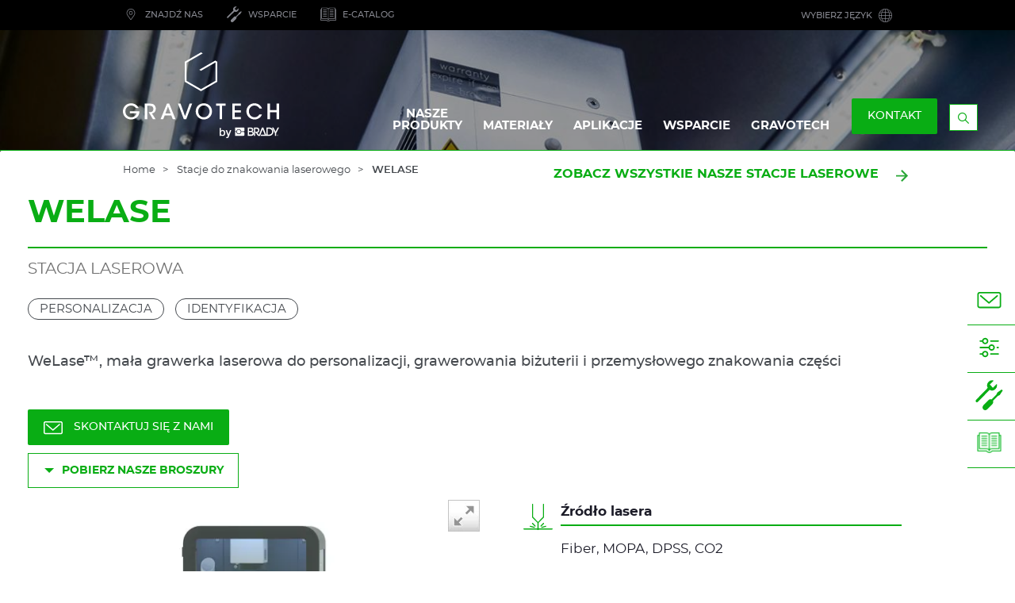

--- FILE ---
content_type: text/html; charset=UTF-8
request_url: https://www.gravotech.pl/produkty/stacje-do-znakowania-laserowego/welase
body_size: 86103
content:
<!DOCTYPE html>
<html lang="pl-PL" dir="ltr" prefix="og: https://ogp.me/ns#">
  <head>
          <!-- Google Tag Manager -->
      <script>(function(w,d,s,l,i){w[l]=w[l]||[];w[l].push({'gtm.start':
            new Date().getTime(),event:'gtm.js'});var f=d.getElementsByTagName(s)[0],
          j=d.createElement(s),dl=l!='dataLayer'?'&l='+l:'';j.async=true;j.src=
          'https://www.googletagmanager.com/gtm.js?id='+i+dl;f.parentNode.insertBefore(j,f);
        })(window,document,'script','dataLayer','GTM-WBQCSFZ');</script>
      <!-- End Google Tag Manager -->
            <meta charset="utf-8" />
<noscript><style>form.antibot * :not(.antibot-message) { display: none !important; }</style>
</noscript><style>/* @see https://github.com/aFarkas/lazysizes#broken-image-symbol */.js img.lazyload:not([src]) { visibility: hidden; }/* @see https://github.com/aFarkas/lazysizes#automatically-setting-the-sizes-attribute */.js img.lazyloaded[data-sizes=auto] { display: block; width: 100%; }</style>
<meta name="description" content="WeLase to kompaktowa stacja laserowa do grawerowania biżuterii, personalizacji przedmiotów i identyfikacji części. Jej duża prędkość, wysokiej jakości znakowanie i duże okno pozwalają kontrolować grawerowanie lub znakowanie w dowolnym momencie" />
<link rel="canonical" href="https://www.gravotech.pl/produkty/stacje-do-znakowania-laserowego/welase" />
<meta property="og:site_name" content="Gravotech" />
<meta property="og:type" content="Product" />
<meta property="og:url" content="https://www.gravotech.pl/produkty/stacje-do-znakowania-laserowego/welase" />
<meta property="og:title" content="WELASE" />
<meta property="og:description" content="WeLase to kompaktowa stacja laserowa do grawerowania biżuterii, personalizacji przedmiotów i identyfikacji części. Jej duża prędkość, wysokiej jakości znakowanie i duże okno pozwalają kontrolować grawerowanie lub znakowanie w dowolnym momencie" />
<meta property="og:image" content="https://www.gravotech.pl/sites/default/files/styles/max_2600x2600/public/import/banner-mac-p-welase-lense.jpg?itok=_II_5kCD" />
<meta name="twitter:card" content="summary_large_image" />
<meta name="twitter:site" content="@GravotechGroup" />
<meta name="twitter:creator" content="@GravotechGroup" />
<meta name="MobileOptimized" content="width" />
<meta name="HandheldFriendly" content="true" />
<meta name="viewport" content="width=device-width, initial-scale=1.0" />
<script type="application/ld+json">{
    "@context": "https://schema.org",
    "@type": "BreadcrumbList",
    "itemListElement": [
        {
            "@type": "ListItem",
            "position": 1,
            "name": "Home",
            "item": "https://www.gravotech.pl/"
        },
        {
            "@type": "ListItem",
            "position": 2,
            "name": "Stacje do znakowania laserowego",
            "item": "https://www.gravotech.pl/produkty/stacje-do-znakowania-laserowego"
        },
        {
            "@type": "ListItem",
            "position": 3,
            "name": "WELASE"
        }
    ]
}</script>
<link rel="icon" href="/themes/custom/gravotech_theme/favicon.ico" type="image/vnd.microsoft.icon" />
<link rel="alternate" hreflang="en" href="https://www.gravotech.com/products/laser-marking-stations/welase" />
<link rel="alternate" hreflang="en-AU" href="https://www.gravotech.com.au/products/laser-marking-stations/welase" />
<link rel="alternate" hreflang="nl-BE" href="https://nl.gravotech.be/producten/laser-stations/welase" />
<link rel="alternate" hreflang="fr-BE" href="https://fr.gravotech.be/produits/stations-de-marquage-laser/welase" />
<link rel="alternate" hreflang="pt-BR" href="https://www.gravotech.com.br/produtos/estacoes-de-marcacao-laser/welase" />
<link rel="alternate" hreflang="de-DE" href="https://www.gravotech.de/produkte/laser-markierstationen/welase" />
<link rel="alternate" hreflang="fr-FR" href="https://www.gravotech.fr/produits/stations-de-marquage-laser/welase" />
<link rel="alternate" hreflang="en-IN" href="https://www.gravotech.in/products/laser-marking-stations/welase" />
<link rel="alternate" hreflang="it-IT" href="https://www.gravotech.it/prodotti/stazioni-di-marcatura-laser/welase" />
<link rel="alternate" hreflang="es-MX" href="https://www.gravotech.mx/productos/estaciones-de-marcado-laser/welase" />
<link rel="alternate" hreflang="nl-NL" href="https://www.gravotech.co.nl/producten/laser-stations/welase" />
<link rel="alternate" hreflang="de-AT" href="https://www.gravotech.at/produkte/laser-markierstationen/welase" />
<link rel="alternate" hreflang="pl-PL" href="https://www.gravotech.pl/produkty/stacje-do-znakowania-laserowego/welase" />
<link rel="alternate" hreflang="de-CH" href="https://de.gravograph.ch/produkte/laser-markierstationen/welase" />
<link rel="alternate" hreflang="fr-CH" href="https://fr.gravograph.ch/produits/stations-de-marquage-laser/welase" />
<link rel="alternate" hreflang="en-SG" href="https://www.gravotech.sg/products/laser-marking-stations/welase" />
<link rel="alternate" hreflang="en-AE" href="https://www.gravotech.ae/products/laser-marking-stations/welase" />
<link rel="alternate" hreflang="en-GB" href="https://www.gravotech.co.uk/products/laser-marking-stations/welase" />
<link rel="alternate" hreflang="en-US" href="https://www.gravotech.us/products/laser-marking-stations/welase" />
<link rel="alternate" hreflang="ja-JP" href="https://www.gravotech.jp/products/laser-marking-stations/welase" />
<link rel="alternate" hreflang="x-default" href="https://www.gravotech.com/products/laser-marking-stations/welase" />

    <title>WELASE - STACJA LASEROWA | Gravograph staje się Gravotech</title>
    <link rel="stylesheet" media="all" href="/sites/default/files/css/css_fh9-ksb4XjbaTmxu9ziFAoRA_qY2EBFjEQtFsaDSCTg.css?delta=0&amp;language=pl-PL&amp;theme=gravotech_theme&amp;include=[base64]" />
<link rel="stylesheet" media="all" href="/sites/default/files/css/css_UWIhg1Lb-raxuPMWAya2LBcQ5x3T4j_KBR9XIxxaP7M.css?delta=1&amp;language=pl-PL&amp;theme=gravotech_theme&amp;include=[base64]" />

    
  </head>
  <body class="node-product">

      <!-- Google Tag Manager (noscript) -->
    <noscript><iframe src="https://www.googletagmanager.com/ns.html?id=GTM-WBQCSFZ"
                      height="0" width="0" style="display:none;visibility:hidden"></iframe></noscript>
    <!-- End Google Tag Manager (noscript) -->
  
      <a href="#main-content" class="visually-hidden focusable">
      Skip to main content
    </a>
    
      <div class="dialog-off-canvas-main-canvas" data-off-canvas-main-canvas>
    <div class="layout-container">
  <header id="header" class="header" role="banner">
      <div>
    <div id="block-gravotechheader">
  
    
      <div class="header__top" xmlns="http://www.w3.org/1999/html">
  <ul class="header__top-inner container">
    
    <li>
          <a href="https://www.gravotech.pl/dealer-locator" class="header__top-link"
        >
        <span aria-hidden="true">
    
  <svg xmlns="http://www.w3.org/2000/svg" id="Icons_vert" data-name="Icons vert" viewBox="0 0 28.35 28.35">
  <defs>
    <style>.cls-1{fill:#00b51a;}</style>
  </defs>
  <path class="cls-1" d="M14.17,24.17a1.16,1.16,0,0,1-1-.67L7.77,15.93a7.6,7.6,0,0,1-1.22-4.07,7.7,7.7,0,0,1,7.62-7.69,7.71,7.71,0,0,1,7.63,7.68,7.57,7.57,0,0,1-1.21,4.06l-5.45,7.64A1.12,1.12,0,0,1,14.17,24.17Zm0-1Zm0-18a6.7,6.7,0,0,0-6.62,6.69,6.63,6.63,0,0,0,1,3.51L14,23a.6.6,0,0,0,.17.21s0-.05.1-.16l5.48-7.67a6.6,6.6,0,0,0,1-3.5A6.7,6.7,0,0,0,14.17,5.17Zm0,10a3.35,3.35,0,1,1,3.35-3.35A3.36,3.36,0,0,1,14.17,15.15Zm0-5.7a2.35,2.35,0,1,0,2.35,2.35A2.35,2.35,0,0,0,14.17,9.45Z"></path>
</svg>


</span>
        <span class="text d-none d-sm-block d-md-block">ZNAJDŹ NAS</span>
      </a>
      </li>

    <li>
          <a href="https://www.gravotech.pl/wsparcie/wsparcie-techniczne" class="header__top-link"
        >
        <span aria-hidden="true">
    
  <svg xmlns="http://www.w3.org/2000/svg" viewBox="0 0 205.44 217.5">
  <defs>
    <style>.cls-1{fill:#00b51a;}</style>
  </defs>
  <path class="cls-1" d="M149.51,64.58a36.71,36.71,0,0,0,9-37.18L130.21,55.67,107,32.45,135.45,4A36.67,36.67,0,0,0,91.57,56.55L5.39,142.76C1.13,147,.85,153.6,4.74,157.49s10.5,3.63,14.74-.62L105.7,70.66A36.65,36.65,0,0,0,149.51,64.58Z"></path>
  <path class="cls-1" d="M180.91,107.54l21.93-31.81-7.91-7.93L163.51,89.34,155.66,105l0,0c-.25.24-.5.46-.76.72L64.53,196.1c-4.25,4.24-5.43,9.94-2.68,12.69s8.46,1.57,12.69-2.66L165,115.73c.23-.23.47-.5.71-.77l0,0Z"></path>
  <path class="cls-1" d="M88.58,211c-8.37,8.38-21.65,8.69-29.63.69h0c-8-8-7.67-21.27.71-29.63l37.27-37.28c8.38-8.39,21.65-8.69,29.63-.69h0c8,8,7.69,21.26-.69,29.61Z"></path>
</svg>


</span>
        <span class="text d-none d-sm-block d-md-block">WSPARCIE</span>
      </a>
      </li>

    <li>
          <a href="https://consumables.gravotech.com/polska/index.html" class="header__top-link"
        >
        <span aria-hidden="true">
    
  <svg xmlns:xlink="http://www.w3.org/1999/xlink" xmlns="http://www.w3.org/2000/svg" width="19px" height="19px" viewBox="0 0 19 19" version="1.1">
  <desc>Created with Lunacy</desc>
  <g id="00_Objets/2_Icons/Doc/outline/open-book">
    <g id="00_Objets/2_Icons/Doc/outline/open-book" transform="translate(0 1.5833334)">
      <path d="M17.7333 1.9L18.6833 1.9C18.8582 1.9 19 2.04179 19 2.21667L19 14.8833C19 15.0582 18.8582 15.2 18.6833 15.2L11.8687 15.2C11.177 16.0407 10.4086 16.4667 9.58195 16.4667C8.37141 16.4667 7.43888 15.5411 7.13644 15.2L0.316667 15.2C0.141789 15.2 0 15.0582 0 14.8833L0 2.21667C0 2.04179 0.141789 1.9 0.316667 1.9L1.26667 1.9L1.26667 0.316667C1.26667 0.141789 1.40846 0 1.58333 0L6.96667 0C8.19375 0 9.06489 0.371712 9.5 1.04911C9.93511 0.371712 10.8063 0 12.0333 0L17.4167 0C17.5915 0 17.7333 0.141789 17.7333 0.316667L17.7333 1.9ZM6.96667 0.633333L1.9 0.633333L1.9 12.6667L6.96667 12.6667C7.94481 12.6667 8.69751 12.9023 9.18333 13.3408L9.18333 2.21667C9.18333 1.16601 8.43759 0.633333 6.96667 0.633333ZM12.0333 0.633333L17.1 0.633333L17.1 12.6667L12.0333 12.6667C11.0552 12.6667 10.3025 12.9023 9.81667 13.3408L9.81667 2.21667C9.81667 1.16601 10.5624 0.633333 12.0333 0.633333ZM18.3667 14.5667L11.7167 14.5667C11.6189 14.5667 11.5265 14.6117 11.4665 14.689C10.8769 15.4469 10.2439 15.8333 9.5852 15.8333L9.58195 15.8333C8.44207 15.8333 7.54171 14.7 7.53289 14.6885C7.4729 14.6117 7.3809 14.5667 7.28333 14.5667L0.633333 14.5667L0.633333 2.53333L1.26667 2.53333L1.26667 12.9833C1.26667 13.1582 1.40846 13.3 1.58333 13.3L6.96667 13.3C8.43759 13.3 9.18333 13.8327 9.18333 14.8833C9.18333 15.0582 9.32512 15.2 9.5 15.2C9.67488 15.2 9.81667 15.0582 9.81667 14.8833C9.81667 13.8327 10.5624 13.3 12.0333 13.3L17.4167 13.3C17.5915 13.3 17.7333 13.1582 17.7333 12.9833L17.7333 2.53333L18.3667 2.53333L18.3667 14.5667ZM3.48333 3.16667L7.6 3.16667C7.77488 3.16667 7.91667 3.02488 7.91667 2.85C7.91667 2.67512 7.77488 2.53333 7.6 2.53333L3.48333 2.53333C3.30846 2.53333 3.16667 2.67512 3.16667 2.85C3.16667 3.02488 3.30846 3.16667 3.48333 3.16667ZM15.5167 3.16667L11.4 3.16667C11.2251 3.16667 11.0833 3.02488 11.0833 2.85C11.0833 2.67512 11.2251 2.53333 11.4 2.53333L15.5167 2.53333C15.6915 2.53333 15.8333 2.67512 15.8333 2.85C15.8333 3.02488 15.6915 3.16667 15.5167 3.16667ZM7.6 5.06667L3.48333 5.06667C3.30846 5.06667 3.16667 4.92488 3.16667 4.75C3.16667 4.57512 3.30846 4.43333 3.48333 4.43333L7.6 4.43333C7.77488 4.43333 7.91667 4.57512 7.91667 4.75C7.91667 4.92488 7.77488 5.06667 7.6 5.06667ZM11.4 5.06667L15.5167 5.06667C15.6915 5.06667 15.8333 4.92488 15.8333 4.75C15.8333 4.57512 15.6915 4.43333 15.5167 4.43333L11.4 4.43333C11.2251 4.43333 11.0833 4.57512 11.0833 4.75C11.0833 4.92488 11.2251 5.06667 11.4 5.06667ZM3.48333 6.96667L7.6 6.96667C7.77488 6.96667 7.91667 6.82488 7.91667 6.65C7.91667 6.47512 7.77488 6.33333 7.6 6.33333L3.48333 6.33333C3.30846 6.33333 3.16667 6.47512 3.16667 6.65C3.16667 6.82488 3.30846 6.96667 3.48333 6.96667ZM15.5167 6.96667L11.4 6.96667C11.2251 6.96667 11.0833 6.82488 11.0833 6.65C11.0833 6.47512 11.2251 6.33333 11.4 6.33333L15.5167 6.33333C15.6915 6.33333 15.8333 6.47512 15.8333 6.65C15.8333 6.82488 15.6915 6.96667 15.5167 6.96667ZM7.6 8.86667L3.48333 8.86667C3.30846 8.86667 3.16667 8.72488 3.16667 8.55C3.16667 8.37512 3.30846 8.23333 3.48333 8.23333L7.6 8.23333C7.77488 8.23333 7.91667 8.37512 7.91667 8.55C7.91667 8.72488 7.77488 8.86667 7.6 8.86667ZM11.4 8.86667L15.5167 8.86667C15.6915 8.86667 15.8333 8.72488 15.8333 8.55C15.8333 8.37512 15.6915 8.23333 15.5167 8.23333L11.4 8.23333C11.2251 8.23333 11.0833 8.37512 11.0833 8.55C11.0833 8.72488 11.2251 8.86667 11.4 8.86667ZM3.48333 10.7667L7.6 10.7667C7.77488 10.7667 7.91667 10.6249 7.91667 10.45C7.91667 10.2751 7.77488 10.1333 7.6 10.1333L3.48333 10.1333C3.30846 10.1333 3.16667 10.2751 3.16667 10.45C3.16667 10.6249 3.30846 10.7667 3.48333 10.7667ZM15.5167 10.7667L11.4 10.7667C11.2251 10.7667 11.0833 10.6249 11.0833 10.45C11.0833 10.2751 11.2251 10.1333 11.4 10.1333L15.5167 10.1333C15.6915 10.1333 15.8333 10.2751 15.8333 10.45C15.8333 10.6249 15.6915 10.7667 15.5167 10.7667Z" id="Combined-Shape" fill="#A4A5B1" fill-rule="evenodd" stroke="none"></path>
    </g>
  </g>
</svg>


</span>
        <span class="text d-none d-sm-block d-md-block">E-CATALOG</span>
      </a>
      </li>



    <li class="align-right">
      <button class="header__top-link has-icon-right" type="button" data-toggle="modal" data-target="#lang-selector">
        <span>Wybierz język</span>
        <span class="icon icon-language" aria-hidden="true"></span>
      </button>
    </li>
  </ul>
</div>

<div id="lang-selector" class="switch-lang-popin modal fade" role="dialog" aria-modal="true">
  <div class="modal-dialog" role="document">
    <div class="modal-content">
      <div class="modal-body">
        <button type="button" class="close close-black" data-dismiss="modal">
          <span aria-hidden="true">×</span>
        </button>
        <ul class="language-switcher-language-url"><li data-drupal-language="en" class="en"><a href="https://www.gravotech.com/products/laser-marking-stations/welase" class="language-link" hreflang="en" data-drupal-link-system-path="node/16">International (EN)</a></li><li data-drupal-language="en-AU" class="en-au"><a href="https://www.gravotech.com.au/products/laser-marking-stations/welase" class="language-link" hreflang="en-AU" data-drupal-link-system-path="node/16">Australia (EN)</a></li><li data-drupal-language="nl-BE" class="nl-be"><a href="https://nl.gravotech.be/producten/laser-stations/welase" class="language-link" hreflang="nl-BE" data-drupal-link-system-path="node/16">België (NL)</a></li><li data-drupal-language="fr-BE" class="fr-be"><a href="https://fr.gravotech.be/produits/stations-de-marquage-laser/welase" class="language-link" hreflang="fr-BE" data-drupal-link-system-path="node/16">Belgique (FR)</a></li><li data-drupal-language="pt-BR" class="pt-br"><a href="https://www.gravotech.com.br/produtos/estacoes-de-marcacao-laser/welase" class="language-link" hreflang="pt-BR" data-drupal-link-system-path="node/16">Brasil (PT)</a></li><li data-drupal-language="de-DE" class="de-de"><a href="https://www.gravotech.de/produkte/laser-markierstationen/welase" class="language-link" hreflang="de-DE" data-drupal-link-system-path="node/16">Deutschland (DE)</a></li><li data-drupal-language="fr-FR" class="fr-fr"><a href="https://www.gravotech.fr/produits/stations-de-marquage-laser/welase" class="language-link" hreflang="fr-FR" data-drupal-link-system-path="node/16">France (FR)</a></li><li data-drupal-language="en-IN" class="en-in"><a href="https://www.gravotech.in/products/laser-marking-stations/welase" class="language-link" hreflang="en-IN" data-drupal-link-system-path="node/16">India (EN)</a></li><li data-drupal-language="it-IT" class="it-it"><a href="https://www.gravotech.it/prodotti/stazioni-di-marcatura-laser/welase" class="language-link" hreflang="it-IT" data-drupal-link-system-path="node/16">Italia (IT)</a></li><li data-drupal-language="es-MX" class="es-mx"><a href="https://www.gravotech.mx/productos/estaciones-de-marcado-laser/welase" class="language-link" hreflang="es-MX" data-drupal-link-system-path="node/16">México (ES)</a></li><li data-drupal-language="nl-NL" class="nl-nl"><a href="https://www.gravotech.co.nl/producten/laser-stations/welase" class="language-link" hreflang="nl-NL" data-drupal-link-system-path="node/16">Nederland (NL)</a></li><li data-drupal-language="de-AT" class="de-at"><a href="https://www.gravotech.at/produkte/laser-markierstationen/welase" class="language-link" hreflang="de-AT" data-drupal-link-system-path="node/16">Österreich (DE)</a></li><li data-drupal-language="pl-PL" class="pl-pl is-active"><a href="https://www.gravotech.pl/produkty/stacje-do-znakowania-laserowego/welase" class="language-link is-active" hreflang="pl-PL" data-drupal-link-system-path="node/16" aria-current="page">Polska (PL)</a></li><li data-drupal-language="de-CH" class="de-ch"><a href="https://de.gravograph.ch/produkte/laser-markierstationen/welase" class="language-link" hreflang="de-CH" data-drupal-link-system-path="node/16">Schweiz (DE)</a></li><li data-drupal-language="fr-CH" class="fr-ch"><a href="https://fr.gravograph.ch/produits/stations-de-marquage-laser/welase" class="language-link" hreflang="fr-CH" data-drupal-link-system-path="node/16">Suisse (FR)</a></li><li data-drupal-language="en-SG" class="en-sg"><a href="https://www.gravotech.sg/products/laser-marking-stations/welase" class="language-link" hreflang="en-SG" data-drupal-link-system-path="node/16">Singapore (EN)</a></li><li data-drupal-language="en-AE" class="en-ae"><a href="https://www.gravotech.ae/products/laser-marking-stations/welase" class="language-link" hreflang="en-AE" data-drupal-link-system-path="node/16">United Arab Emirates (EN)</a></li><li data-drupal-language="en-GB" class="en-gb"><a href="https://www.gravotech.co.uk/products/laser-marking-stations/welase" class="language-link" hreflang="en-GB" data-drupal-link-system-path="node/16">United Kingdom (EN)</a></li><li data-drupal-language="en-US" class="en-us"><a href="https://www.gravotech.us/products/laser-marking-stations/welase" class="language-link" hreflang="en-US" data-drupal-link-system-path="node/16">United States (EN)</a></li><li data-drupal-language="ja-JP" class="ja-jp"><a href="https://www.gravotech.jp/products/laser-marking-stations/welase" class="language-link" hreflang="ja-JP" data-drupal-link-system-path="node/16">日本 (JA)</a></li><li data-drupal-language="zh-hans" class="zh-hans"><a href="https://www.gravotech.cn/" class="language-link" hreflang="zh-CN" data-drupal-link-system-path="&lt;front&gt;">中国 (ZH)</a></li></ul>
      </div>
    </div>
  </div>
</div>

<div id="search-popin" class="search-popin modal fade" role="search" aria-modal="true" aria-label="Searchbar">
  <div class="modal-dialog">
    <div class="modal-content container">
      <button type="button" class="close" data-dismiss="modal">
        <span class="line" aria-hidden="true"></span>
        <span class="sr-only">Close the search window</span>
      </button>
      <div class="modal-body">
        <form id="search-form" class="form-search" action="https://www.gravotech.pl/search-results" method="get">
          <label class="visually-hidden" for="search-field">Szukaj</label>
          <input type="search" class="input-text" id="search-field" name="search" placeholder="Szukasz produktu, pracy, zastosowania ..." minlength="2">
          <button type="submit" class="search-submit">
            <span class="icon icon-search" aria-hidden="true"></span>
            <span class="sr-only">Apply the search</span>
          </button>
        </form>
      </div>
    </div>
  </div>
</div>

<div class="header-main">
  <div class="header-main-inner container">
    <a href="https://www.gravotech.pl/" class="header-logo" rel="home" title="Gravotech home">
      <span class="header-logo-full">
    
  <svg xmlns="http://www.w3.org/2000/svg" id="uuid-69cb19df-6383-4254-888e-cee16c91db5e" viewBox="0 0 866.2 475.51">
  <path d="m71.44,308.8c-2.22-3.15-4.9-5.96-7.94-8.17-5.02-3.62-11.09-5.84-18.21-5.84-16.35,0-31.64,12.38-31.64,32.46s15.41,32.93,31.64,32.93c7.94,0,14.83-2.45,19.97-6.42,5.25-3.97,8.87-9.46,10.16-15.41h-37.25v-11.21h53.24c0,5.49-.93,12.96-3.85,19.38-7.94,17.16-25.8,25.8-42.15,25.8-25.57,0-45.42-19.73-45.42-45.07s20.43-44.6,45.54-44.6c18.56,0,35.26,11.21,41.45,26.16h-15.54Z" style="stroke-width:0px;"></path>
  <path d="m121.44,284.28h24.4c13.55,0,20.55,1.87,25.1,5.02,7.12,4.67,11.44,13.66,11.44,23.35,0,6.07-1.75,11.91-4.91,16.46-4.44,6.19-10.04,8.29-16.7,9.46l20.32,32.11h-14.6l-23.7-39h3.04c5.96,0,13.19-.24,17.28-3.74,3.97-3.5,5.95-8.52,5.95-14.13s-2.8-11.56-7.36-14.6c-3.74-2.33-8.52-2.8-14.71-2.8h-11.79v74.25h-13.78v-86.39h.02Z" style="stroke-width:0px;"></path>
  <path d="m223.72,370.68h-14.95l35.49-86.39h12.49l34.91,86.39h-14.95l-8.17-20.43h-36.9l-7.94,20.43h.02Zm26.27-70.4l-14.59,38.88h29.42l-14.83-38.88Z" style="stroke-width:0px;"></path>
  <path d="m305.3,284.28h14.24l24.99,69.58,25.1-69.58h14.25l-32.58,86.39h-13.66l-32.34-86.39h0Z" style="stroke-width:0px;"></path>
  <path d="m403.66,327.95c0-27.21,20.9-45.3,45.19-45.3,25.8,0,45.3,19.97,45.3,44.84s-19.5,44.84-45.42,44.84-45.07-20.43-45.07-44.25v-.12h0Zm13.66-.47c0,17.98,13.31,32.69,31.76,32.69s31.29-15.76,31.29-32.58-12.49-32.81-31.41-32.81-31.64,15.18-31.64,32.58v.11h0Z" style="stroke-width:0px;"></path>
  <path d="m536.21,296.42h-19.85v-12.14h53.48v12.14h-19.85v74.25h-13.78v-74.25Z" style="stroke-width:0px;"></path>
  <path d="m606.25,284.28h48.34v12.14h-34.56v24.52h34.09v12.03h-34.09v25.57h34.56v12.15h-48.34v-86.39h0Z" style="stroke-width:0px;"></path>
  <path d="m770.99,344.41c-5.37,15.76-21.37,27.91-40.98,27.91-26.04,0-45.19-20.43-45.19-44.95s18.33-44.72,45.07-44.72c23.24.12,37.01,16.47,41.22,28.37h-14.59c-2.8-5.6-11.56-16.11-26.74-16.23-18.33,0-31.17,15.06-31.17,32.58s13.08,32.81,31.29,32.81c16.7,0,24.75-12.61,26.62-15.76h14.48-.01Z" style="stroke-width:0px;"></path>
  <path d="m801.36,370.68v-86.39h13.78v36.43h37.25v-36.43h13.78v86.39h-13.78v-37.83h-37.25v37.83h-13.78Z" style="stroke-width:0px;"></path>
  <polygon points="521.59 51.12 521.59 51.11 513.01 46.16 511.87 45.5 502.15 51.11 437.93 88.19 428.21 93.8 423.35 96.61 428.21 99.42 433.07 102.22 433.07 102.22 437.93 99.42 511.88 56.72 513.01 56.06 513.01 57.37 513.01 67.28 513.01 102.97 513.01 112.69 513.01 148.38 513.01 158.02 511.64 158.81 437.93 201.37 433.07 204.17 428.21 201.37 354.5 158.81 353.13 158.02 353.13 148.38 353.13 148.38 353.13 137.15 353.13 112.69 353.13 102.97 353.13 67.28 353.13 57.37 354.26 56.72 428.21 14.03 433.07 11.22 433.9 10.74 437.93 8.42 442.79 5.61 437.93 2.81 434.84 1.02 433.07 0 431.3 1.02 428.21 2.81 423.35 5.61 414.46 10.74 353.13 46.16 344.54 51.12 343.41 51.77 343.41 61.67 343.41 62.98 343.41 102.97 343.41 112.69 343.41 142.77 343.41 152.41 343.41 153.99 343.41 153.99 343.41 163.62 344.78 164.41 353.13 169.23 414.93 204.92 423.35 209.78 428.21 212.59 431.77 214.64 433.07 215.39 434.37 214.64 437.93 212.59 442.79 209.78 451.21 204.92 513.01 169.23 521.36 164.41 522.73 163.62 522.73 153.99 522.73 152.41 522.73 112.69 522.73 102.97 522.73 62.98 522.73 61.67 522.73 51.77 521.59 51.12" style="stroke-width:0px;"></polygon>
  <path d="m536.27,419.66h6.93v16.05h.12c.48-.77,1.07-1.46,1.76-2.07.69-.61,1.44-1.12,2.28-1.55.83-.43,1.7-.75,2.61-.97s1.82-.34,2.71-.34c2.47,0,4.63.44,6.47,1.31,1.85.87,3.38,2.07,4.59,3.59s2.13,3.29,2.74,5.32c.6,2.03.91,4.19.91,6.5,0,2.11-.27,4.15-.82,6.14-.54,1.99-1.38,3.74-2.49,5.26-1.11,1.52-2.53,2.74-4.22,3.65-1.7.91-3.71,1.37-6.02,1.37-1.05,0-2.11-.07-3.19-.21-1.07-.14-2.1-.41-3.07-.82-.97-.41-1.85-.93-2.64-1.58-.79-.65-1.45-1.5-1.98-2.55h-.12v4.31h-6.56v-43.41Zm24.19,27.71c0-1.42-.18-2.8-.54-4.13-.37-1.34-.91-2.52-1.64-3.55-.73-1.04-1.64-1.86-2.74-2.49-1.09-.63-2.35-.94-3.77-.94-2.92,0-5.12,1.01-6.6,3.04s-2.22,4.72-2.22,8.08c0,1.58.19,3.05.58,4.41.39,1.36.97,2.52,1.74,3.49s1.69,1.74,2.76,2.31c1.08.57,2.32.85,3.74.85,1.58,0,2.92-.32,4.01-.97s1.99-1.49,2.71-2.52c.71-1.03,1.21-2.21,1.52-3.52.31-1.32.46-2.66.46-4.04v-.02Z" style="stroke-width:0px;"></path>
  <path d="m569.75,431.63h7.6l8.21,23.46h.12l7.96-23.46h7.23l-12.21,33.12c-.57,1.42-1.13,2.77-1.68,4.07-.54,1.3-1.21,2.44-2,3.44-.79.99-1.77,1.78-2.95,2.37s-2.67.88-4.49.88c-1.63,0-3.22-.12-4.81-.37v-5.83c.57.08,1.11.17,1.64.27s1.08.15,1.64.15c.81,0,1.48-.1,2-.3.53-.2.96-.5,1.31-.88.35-.39.64-.84.88-1.37.25-.53.47-1.13.67-1.82l.79-2.43-11.91-31.3h0Z" style="stroke-width:0px;"></path>
  <path d="m628.45,438.27c.88-6.89,6.76-12.21,13.92-12.21s13.02,5.32,13.92,12.21h12.81c4.5,0,4.68-4.54,4.68-4.54l.1-12s-.1-4.84-5.47-4.84h-46.69v21.38h6.73" style="stroke-width:0px;"></path>
  <path d="m668.41,441.67h-12.09c-.78,7.01-6.73,12.47-13.95,12.47s-13.17-5.46-13.95-12.47h-6.7v21.37h47.37c4.5,0,4.68-4.55,4.68-4.55l.1-11.98s-.1-4.84-5.47-4.84" style="stroke-width:0px;"></path>
  <path d="m642.37,429.48c-5.86,0-10.61,4.75-10.61,10.6s4.75,10.62,10.61,10.62,10.61-4.77,10.61-10.62-4.75-10.6-10.61-10.6" style="stroke-width:0px;"></path>
  <path d="m716.98,437.87s6.13-1.58,6.13-9.28c0-4.98-4.39-11.67-12.12-11.67h-18.96v46.2h20.77s12.94.46,12.94-13.11c0-9.1-8.77-12.14-8.77-12.14m-18.13-14.01h10.71c6.54,0,6.54,5.95,6.54,5.95,0,0-.04,6.41-6.89,6.41h-10.41l.05-12.35h0Zm12.02,32.27h-12.05v-13.88h12.47c7.55,0,7.52,6.96,7.52,6.96,0,0-.05,6.92-7.95,6.92h.01Z" style="stroke-width:0px;"></path>
  <path d="m811.03,416.93c-3.68.02-15.33,0-15.33,0l-.03,39.41h-1.84l-15.31-39.41h-7.67l-16.4,41.48-9.1-12.88s11.52-1.42,11.52-13.92c0-8.76-6.09-14.77-15.6-14.72-6.68.04-15.17,0-15.17,0l.05,46.24h7.1v-21.86l15.84,21.86h11.32l14.23-36.08,11.43,29.29h-19.69l-2.79,6.79s46.04.02,49.37,0c10.72-.09,21.25-8.84,21.54-23.14.24-11.32-8.66-23.16-23.47-23.06m-77.65,23.62l-.03-16.69h8.51c3.56,0,8.08,2.36,8.08,8.14,0,8.44-7.58,8.56-10.34,8.56h-6.22Zm78.84,15.72h-9.59l.02-32.4h9.66c7.06,0,15.18,6.43,15.18,16.31s-8.82,16.09-15.28,16.09h.01Z" style="stroke-width:0px;"></path>
  <polyline points="826.67 416.89 842.57 448.07 842.57 463.13 849.81 463.13 849.81 448.09 866.2 416.89 858.16 416.89 846.42 439.86 834.84 416.89 826.67 416.89" style="stroke-width:0px;"></polyline>
  <path d="m856.81,457.96h.91c.76,0,1.22.09,1.22.68s-.4.7-1.05.72h-1.08v-1.4m-.69,3.64h.76v-1.7h.83l1.16,1.69.81-.02-1.18-1.71c.92-.18,1.12-.7,1.12-1.25,0-.8-.75-1.19-1.49-1.19h-2.01v4.18Z" style="stroke-width:0px;"></path>
  <path d="m857.8,455.88c-2.04,0-3.69,1.65-3.69,3.7s1.65,3.7,3.69,3.7,3.7-1.67,3.7-3.7-1.66-3.7-3.7-3.7m0,6.88c-1.75,0-3.17-1.44-3.17-3.18s1.42-3.18,3.17-3.18,3.18,1.44,3.18,3.18-1.42,3.18-3.18,3.18Z" style="stroke-width:0px;"></path>
</svg>


</span>
      <span class="header-logo-monogram">
    
  <svg xmlns:xlink="http://www.w3.org/1999/xlink" xmlns="http://www.w3.org/2000/svg" width="43px" height="48px" viewBox="0 0 43 48" version="1.1">
  <desc>Created with Lunacy</desc>
  <path d="M21.7092 0L0 11.3016L0 37.0181L21.0547 47.9942L42.0258 37.0778L42.0258 12.3014L39.9518 11.0704L18.3312 22.3257L20.6081 23.707L39.7483 13.7437L39.7483 35.6962L21.0554 45.4273L2.2773 35.6518L2.2773 12.6824L24.0024 1.3737L21.7092 0Z" id="Fill-46" fill="#00B51A" fill-rule="evenodd" stroke="none"></path>
</svg>


</span>
      <span class="sr-only">Gravotech</span>
    </a>

    <a class="button-contact-sticky d-lg-none" href="https://www.gravotech.pl/prosze-o-kontakt" >
      <span class="icon"><?xml version="1.0" encoding="utf-8"?>
<svg width="22px" height="22px" viewBox="0 0 30 30" version="1.1" xmlns:xlink="http://www.w3.org/1999/xlink" xmlns="http://www.w3.org/2000/svg">
  <g id="Icons-/-Support">
    <g id="Icons/MENU/email2" transform="translate(0 5)">
      <path d="M2.80012 0L27.1999 0C28.7438 0 30 1.25419 30 2.79564L30 17.5817C30 19.1233 28.7438 20.3774 27.1999 20.3774L2.80012 20.3774C1.2562 20.3774 0 19.1233 0 17.5817L0 2.79564C0 1.25406 1.2562 0 2.80012 0ZM27.1999 18.5136C27.7146 18.5136 28.1333 18.0955 28.1333 17.5817L28.1333 2.79564C28.1333 2.28186 27.7146 1.86376 27.1999 1.86376L2.80012 1.86376C2.2854 1.86376 1.86675 2.28186 1.86675 2.79564L1.86675 17.5817C1.86675 18.0955 2.2854 18.5136 2.80012 18.5136L27.1999 18.5136ZM14.7179 12.5826L24.4796 4.19086C24.8684 3.85684 25.4609 3.89344 25.8035 4.27223C26.1459 4.65138 26.1085 5.22962 25.72 5.56364L15.3382 14.4885C15.161 14.6409 14.9394 14.717 14.7181 14.717C14.4967 14.717 14.2753 14.6409 14.0981 14.4886L3.71413 5.56376C3.32536 5.22962 3.28809 4.6515 3.63035 4.27235C3.97273 3.89332 4.56534 3.8566 4.95412 4.19073L14.7179 12.5826Z" transform="matrix(1 0 0 1 0 -2.1316282E-14)" id="Combined-Shape" fill="#FFFFFF" fill-rule="evenodd" stroke="none" />
    </g>
  </g>
</svg>
</span>
    </a>

    <button type="button" class="burger-menu collapsed" data-toggle="collapse" data-parent="#header" data-target="#main-menu" aria-expanded="true" aria-controls="main-menu">
      <label class="sr-only">Display/Hide the main menu</label>
      <span class="line"></span>
      <span class="line"></span>
      <span class="line"></span>
    </button>

    <div id="main-menu" class="main-menu-wrapper" aria-expanded="true">

      <nav class="nav" role="navigation" aria-label="Main menu">
        
        
          <ul class="main-menu">
    
      
      
                          
        <li class="main-menu-item level0 dropdown js-dropdown-toggle-hover">
                                                                                                <button type="button" class="main-menu-link dropdown-toggle-hover">
              NASZE PRODUKTY
            </button>
                    
          <ul class="dropdown-menu">
    
              <li class="main-menu-item link-back">
          <button type="button" class="menu-back"><span>NASZE PRODUKTY</span></button>
        </li>
      
      
                          
        <li class="main-menu-item dropdown js-dropdown-toggle-hover">
                                                                                                <div class="dropdown-toggle-hover">
              <a href="https://www.gravotech.pl/produkty/grawer-laserowy-wycinarka-laserowa" data-drupal-link-system-path="taxonomy/term/26">Lasery stołowe</a>
            </div>
                    
          <ul class="dropdown-menu level-2">
    
              <li class="main-menu-item link-back">
          <button type="button" class="menu-back"><span>Lasery stołowe</span></button>
        </li>
      
              <li class="main-menu-item link-page">
          <a href="https://www.gravotech.pl/produkty/grawer-laserowy-wycinarka-laserowa" data-drupal-link-system-path="taxonomy/term/26">Zobacz page Lasery stołowe</a>
        </li>
      
                          
        <li class="main-menu-item">
                                    <div class="dropdown-menu menu-teaser js-dropdown-menu-teaser">
    
    
      <picture>
                  <source media="all and (min-width: 1290px)" type="image/jpeg" width="387" height="222" data-srcset="/sites/default/files/styles/ultrawide_menu_product_teaser/public/2024-10/mac-p-ls100-front-view-menu-light.jpg?h=2075fdba&amp;itok=tJFknj5z 1x"/>
              <source media="all and (min-width: 1010px) and (max-width: 1289px)" type="image/jpeg" width="294" height="200" data-srcset="/sites/default/files/styles/wide_menu_product_teaser/public/2024-10/mac-p-ls100-front-view-menu-light.jpg?h=2075fdba&amp;itok=giTa5Ayk 1x"/>
                  <img loading="eager" width="294" height="200" alt="Stół do grawerowania i cięcia laserowego Gravotech LS100" class="lazyload" data-src="/sites/default/files/styles/wide_menu_product_teaser/public/2024-10/mac-p-ls100-front-view-menu-light.jpg?h=2075fdba&amp;itok=giTa5Ayk" />

  </picture>





    <div class="teaser-title">
  LS100
</div>
    <div class="teaser-subtitle"></div>
    
  <p>Mała grawerka laserowa CO2</p>

<p><br>
• <strong>Pole robocze</strong>: 460 mm x 305 mm<br>
• <strong>Materiały</strong>: Plastik, drewno, szkło i inne materiały organiczne oraz powierzchnie malowane.<br>
• <strong>Zastosowania</strong>: Personalizacja, oznakowanie i kreatywność.</p>

    <div class="teaser-cta">
  <a href="https://www.gravotech.pl/produkty/grawer-laserowy-wycinarka-laserowa/ls100">Dowiedz się więcej</a>
</div>
  </div>

                          <div class="dropdown-menu menu-teaser menu-teaser--parent">
    
    
      <picture>
                  <source media="all and (min-width: 1290px)" type="image/jpeg" width="387" height="222" data-srcset="/sites/default/files/styles/ultrawide_menu_product_teaser/public/2024-10/mac-p-ls100-open--menu-light.jpg?h=2075fdba&amp;itok=jNqYAYvZ 1x"/>
              <source media="all and (min-width: 1010px) and (max-width: 1289px)" type="image/jpeg" width="294" height="200" data-srcset="/sites/default/files/styles/wide_menu_product_teaser/public/2024-10/mac-p-ls100-open--menu-light.jpg?h=2075fdba&amp;itok=ptx7l0QV 1x"/>
                  <img loading="eager" width="294" height="200" alt="Maszyna do grawerowania i cięcia laserowego Gravotech LS100 z otwartym obszarem roboczym" class="lazyload" data-src="/sites/default/files/styles/wide_menu_product_teaser/public/2024-10/mac-p-ls100-open--menu-light.jpg?h=2075fdba&amp;itok=ptx7l0QV" />

  </picture>





    <div class="teaser-title">
  Dlaczego lasery stołowe?
</div>
    <div class="teaser-subtitle"></div>
    
  <p><br>
<strong>Jakie aplikacje?</strong>&nbsp;Oznakowanie, personalizacja, produkty kreatywne, przemysł<br>
<br>
<strong>Gdzie można je wykorzystać? </strong>Warsztaty, fabryki, sklepy, biura<br>
<br>
<strong>Jakie są zalety tego rozwiązania? </strong>Wszechstronność, duża powierzchnia znakowania, grawerowania i cięcia</p>


    <div class="teaser-cta"></div>
  </div>

                                                                                                <a href="https://www.gravotech.pl/produkty/grawer-laserowy-wycinarka-laserowa/ls100" data-drupal-link-system-path="node/17">LS100</a>
          
        </li>
                          
        <li class="main-menu-item">
                                    <div class="dropdown-menu menu-teaser js-dropdown-menu-teaser">
    
    
      <picture>
                  <source media="all and (min-width: 1290px)" type="image/jpeg" width="387" height="222" data-srcset="/sites/default/files/styles/ultrawide_menu_product_teaser/public/2021-01/mac-p-ls100ex-front-view_0.jpg?h=d1cb525d&amp;itok=loSZbKbe 1x"/>
              <source media="all and (min-width: 1010px) and (max-width: 1289px)" type="image/jpeg" width="294" height="200" data-srcset="/sites/default/files/styles/wide_menu_product_teaser/public/2021-01/mac-p-ls100ex-front-view_0.jpg?h=d1cb525d&amp;itok=NGUqTzAY 1x"/>
                  <img loading="eager" width="294" height="200" alt="Gravotech LS100EX ploter laserowy co2 machine do grawerowania i cięcia." class="lazyload" data-src="/sites/default/files/styles/wide_menu_product_teaser/public/2021-01/mac-p-ls100ex-front-view_0.jpg?h=d1cb525d&amp;itok=NGUqTzAY" />

  </picture>





    <div class="teaser-title">
  LS100EX
</div>
    <div class="teaser-subtitle"></div>
    
  <p>Średnich rozmiarów grawerka laserowa CO2 lub światłowodowa do grawerowania i cięcia.</p>

<p>&nbsp;</p>

<p>• <strong>Pole robocze</strong>: 610 mm x 305 mm<br>
• <strong>Materiały</strong>: Plastik, drewno, szkło i inne materiały organiczne, powierzchnie malowane i metale.<br>
• <strong>Zastosowania</strong>: Personalizacja, oznakowanie i kreatywność.</p>

    <div class="teaser-cta">
  <a href="https://www.gravotech.pl/produkty/grawer-laserowy-wycinarka-laserowa/ls100-ex">Dowiedz się więcej</a>
</div>
  </div>

                          <div class="dropdown-menu menu-teaser menu-teaser--parent">
    
    
      <picture>
                  <source media="all and (min-width: 1290px)" type="image/jpeg" width="387" height="222" data-srcset="/sites/default/files/styles/ultrawide_menu_product_teaser/public/2024-10/mac-p-ls100-open--menu-light.jpg?h=2075fdba&amp;itok=jNqYAYvZ 1x"/>
              <source media="all and (min-width: 1010px) and (max-width: 1289px)" type="image/jpeg" width="294" height="200" data-srcset="/sites/default/files/styles/wide_menu_product_teaser/public/2024-10/mac-p-ls100-open--menu-light.jpg?h=2075fdba&amp;itok=ptx7l0QV 1x"/>
                  <img loading="eager" width="294" height="200" alt="Maszyna do grawerowania i cięcia laserowego Gravotech LS100 z otwartym obszarem roboczym" class="lazyload" data-src="/sites/default/files/styles/wide_menu_product_teaser/public/2024-10/mac-p-ls100-open--menu-light.jpg?h=2075fdba&amp;itok=ptx7l0QV" />

  </picture>





    <div class="teaser-title">
  Dlaczego lasery stołowe?
</div>
    <div class="teaser-subtitle"></div>
    
  <p><br>
<strong>Jakie aplikacje?</strong>&nbsp;Oznakowanie, personalizacja, produkty kreatywne, przemysł<br>
<br>
<strong>Gdzie można je wykorzystać? </strong>Warsztaty, fabryki, sklepy, biura<br>
<br>
<strong>Jakie są zalety tego rozwiązania? </strong>Wszechstronność, duża powierzchnia znakowania, grawerowania i cięcia</p>


    <div class="teaser-cta"></div>
  </div>

                                                                                                <a href="https://www.gravotech.pl/produkty/grawer-laserowy-wycinarka-laserowa/ls100-ex" data-drupal-link-system-path="node/30">LS100EX</a>
          
        </li>
                          
        <li class="main-menu-item">
                                    <div class="dropdown-menu menu-teaser js-dropdown-menu-teaser">
    
    
      <picture>
                  <source media="all and (min-width: 1290px)" type="image/jpeg" width="387" height="222" data-srcset="/sites/default/files/styles/ultrawide_menu_product_teaser/public/2024-10/mac-p-ls900-front-view-menu-light.jpg?h=2075fdba&amp;itok=caozZfTW 1x"/>
              <source media="all and (min-width: 1010px) and (max-width: 1289px)" type="image/jpeg" width="294" height="200" data-srcset="/sites/default/files/styles/wide_menu_product_teaser/public/2024-10/mac-p-ls900-front-view-menu-light.jpg?h=2075fdba&amp;itok=X4pLujYy 1x"/>
                  <img loading="eager" width="294" height="200" alt="Maszyna do grawerowania i cięcia laserowego Gravotech LS900" class="lazyload" data-src="/sites/default/files/styles/wide_menu_product_teaser/public/2024-10/mac-p-ls900-front-view-menu-light.jpg?h=2075fdba&amp;itok=X4pLujYy" />

  </picture>





    <div class="teaser-title">
  LS900
</div>
    <div class="teaser-subtitle"></div>
    
  <p>Duża grawerka laserowa CO2, światłowodowa i z wiązką Edge (CO2 i światłowód)</p>

<p>&nbsp;</p>

<p>• <strong>Pole robocze</strong>: 610 mm x 610 mm<br>
• <strong>Materiały</strong>: Plastik, drewno, szkło i inne materiały organiczne, powierzchnie malowane i metale.<br>
• <strong>Zastosowania</strong>: Personalizacja, oznakowanie i kreatywność.</p>

    <div class="teaser-cta">
  <a href="https://www.gravotech.pl/produkty/grawer-laserowy-wycinarka-laserowa/ls900">Dowiedz się więcej</a>
</div>
  </div>

                          <div class="dropdown-menu menu-teaser menu-teaser--parent">
    
    
      <picture>
                  <source media="all and (min-width: 1290px)" type="image/jpeg" width="387" height="222" data-srcset="/sites/default/files/styles/ultrawide_menu_product_teaser/public/2024-10/mac-p-ls100-open--menu-light.jpg?h=2075fdba&amp;itok=jNqYAYvZ 1x"/>
              <source media="all and (min-width: 1010px) and (max-width: 1289px)" type="image/jpeg" width="294" height="200" data-srcset="/sites/default/files/styles/wide_menu_product_teaser/public/2024-10/mac-p-ls100-open--menu-light.jpg?h=2075fdba&amp;itok=ptx7l0QV 1x"/>
                  <img loading="eager" width="294" height="200" alt="Maszyna do grawerowania i cięcia laserowego Gravotech LS100 z otwartym obszarem roboczym" class="lazyload" data-src="/sites/default/files/styles/wide_menu_product_teaser/public/2024-10/mac-p-ls100-open--menu-light.jpg?h=2075fdba&amp;itok=ptx7l0QV" />

  </picture>





    <div class="teaser-title">
  Dlaczego lasery stołowe?
</div>
    <div class="teaser-subtitle"></div>
    
  <p><br>
<strong>Jakie aplikacje?</strong>&nbsp;Oznakowanie, personalizacja, produkty kreatywne, przemysł<br>
<br>
<strong>Gdzie można je wykorzystać? </strong>Warsztaty, fabryki, sklepy, biura<br>
<br>
<strong>Jakie są zalety tego rozwiązania? </strong>Wszechstronność, duża powierzchnia znakowania, grawerowania i cięcia</p>


    <div class="teaser-cta"></div>
  </div>

                                                                                                <a href="https://www.gravotech.pl/produkty/grawer-laserowy-wycinarka-laserowa/ls900" data-drupal-link-system-path="node/18">LS900</a>
          
        </li>
                          
        <li class="main-menu-item">
                                    <div class="dropdown-menu menu-teaser js-dropdown-menu-teaser">
    
    
      <picture>
                  <source media="all and (min-width: 1290px)" type="image/png" width="387" height="222" data-srcset="/sites/default/files/styles/ultrawide_menu_product_teaser/public/2025-08/acc-mosaic-accessoires-laser-tables-preview-menu-4.png?h=2075fdba&amp;itok=IxpKmwV7 1x"/>
              <source media="all and (min-width: 1010px) and (max-width: 1289px)" type="image/png" width="294" height="200" data-srcset="/sites/default/files/styles/wide_menu_product_teaser/public/2025-08/acc-mosaic-accessoires-laser-tables-preview-menu-4.png?h=2075fdba&amp;itok=kcLtdda5 1x"/>
                  <img loading="eager" width="294" height="200" alt="Accessories for laser engravers &amp; cutters" class="lazyload" data-src="/sites/default/files/styles/wide_menu_product_teaser/public/2025-08/acc-mosaic-accessoires-laser-tables-preview-menu-4.png?h=2075fdba&amp;itok=kcLtdda5" />

  </picture>





    <div class="teaser-title">
  Akcesoria do grawerek i wycinarek laserowych
</div>
    <div class="teaser-subtitle"></div>
    
  <p><br><strong>Zwiększ wydajność Twojej grawerki laserowej dzięki akcesoriom zaprojektowanym z myślą o poprawie precyzji, bezpieczeństwa i jakości.</strong><br><br>Od systemów odprowadzających i stołów tnących po urządzenia rotacyjne i specjalistyczne soczewki, te akcesoria pomogą Ci dostosować maszynę do konkretnych zastosowań.</p>

    <div class="teaser-cta">
  <a href="https://www.gravotech.pl/produkty/grawer-laserowy-wycinarka-laserowa#component-title-paragraph-6240">Dowiedz się więcej</a>
</div>
  </div>

                          <div class="dropdown-menu menu-teaser menu-teaser--parent">
    
    
      <picture>
                  <source media="all and (min-width: 1290px)" type="image/jpeg" width="387" height="222" data-srcset="/sites/default/files/styles/ultrawide_menu_product_teaser/public/2024-10/mac-p-ls100-open--menu-light.jpg?h=2075fdba&amp;itok=jNqYAYvZ 1x"/>
              <source media="all and (min-width: 1010px) and (max-width: 1289px)" type="image/jpeg" width="294" height="200" data-srcset="/sites/default/files/styles/wide_menu_product_teaser/public/2024-10/mac-p-ls100-open--menu-light.jpg?h=2075fdba&amp;itok=ptx7l0QV 1x"/>
                  <img loading="eager" width="294" height="200" alt="Maszyna do grawerowania i cięcia laserowego Gravotech LS100 z otwartym obszarem roboczym" class="lazyload" data-src="/sites/default/files/styles/wide_menu_product_teaser/public/2024-10/mac-p-ls100-open--menu-light.jpg?h=2075fdba&amp;itok=ptx7l0QV" />

  </picture>





    <div class="teaser-title">
  Dlaczego lasery stołowe?
</div>
    <div class="teaser-subtitle"></div>
    
  <p><br>
<strong>Jakie aplikacje?</strong>&nbsp;Oznakowanie, personalizacja, produkty kreatywne, przemysł<br>
<br>
<strong>Gdzie można je wykorzystać? </strong>Warsztaty, fabryki, sklepy, biura<br>
<br>
<strong>Jakie są zalety tego rozwiązania? </strong>Wszechstronność, duża powierzchnia znakowania, grawerowania i cięcia</p>


    <div class="teaser-cta"></div>
  </div>

                                                                                                <a href="https://www.gravotech.pl/produkty/grawer-laserowy-wycinarka-laserowa#component-title-paragraph-6240" data-drupal-link-system-path="taxonomy/term/26">Akcesoria</a>
          
        </li>
      
              <li class="main-menu-item see-link">
          <a href="https://www.gravotech.pl/produkty/grawer-laserowy-wycinarka-laserowa" data-drupal-link-system-path="taxonomy/term/26">ZOBACZ WSZYSTKIE</a>
        </li>
          </ul>
  
          
        </li>
                          
        <li class="main-menu-item dropdown js-dropdown-toggle-hover">
                                                                                                <div class="dropdown-toggle-hover">
              <a href="https://www.gravotech.pl/produkty/stacje-do-znakowania-laserowego" data-drupal-link-system-path="taxonomy/term/278">Stacje laserowe</a>
            </div>
                    
          <ul class="dropdown-menu level-2">
    
              <li class="main-menu-item link-back">
          <button type="button" class="menu-back"><span>Stacje laserowe</span></button>
        </li>
      
              <li class="main-menu-item link-page">
          <a href="https://www.gravotech.pl/produkty/stacje-do-znakowania-laserowego" data-drupal-link-system-path="taxonomy/term/278">Zobacz page Stacje laserowe</a>
        </li>
      
                          
        <li class="main-menu-item">
                                    <div class="dropdown-menu menu-teaser js-dropdown-menu-teaser">
    
    
      <picture>
                  <source media="all and (min-width: 1290px)" type="image/jpeg" width="387" height="222" data-srcset="/sites/default/files/styles/ultrawide_menu_product_teaser/public/2024-10/mac-p-welase-front-view-menu-light.jpg?h=2075fdba&amp;itok=kh7GFYCf 1x"/>
              <source media="all and (min-width: 1010px) and (max-width: 1289px)" type="image/jpeg" width="294" height="200" data-srcset="/sites/default/files/styles/wide_menu_product_teaser/public/2024-10/mac-p-welase-front-view-menu-light.jpg?h=2075fdba&amp;itok=wnky1vGm 1x"/>
                  <img loading="eager" width="294" height="200" alt="Mała stacja znakowania laserowego Gravotech WeLase" class="lazyload" data-src="/sites/default/files/styles/wide_menu_product_teaser/public/2024-10/mac-p-welase-front-view-menu-light.jpg?h=2075fdba&amp;itok=wnky1vGm" />

  </picture>





    <div class="teaser-title">
  WELASE
</div>
    <div class="teaser-subtitle"></div>
    
  <p>Mała grawerka laserowa do różnych zastosowań.</p>

<p>&nbsp;</p>

<p>• <strong>Pole robocze</strong>: 110 x 110 mm.<br>
• <strong>Materiały</strong>: Materiały organiczne (drewno, szkło, skóra, papier), powierzchnie malowane, metale i plastik.<br>
• <strong>Zastosowania</strong>: Personalizacja, identyfikacja.</p>

    <div class="teaser-cta">
  <a href="https://www.gravotech.pl/produkty/stacje-do-znakowania-laserowego/welase">Dowiedz się więcej</a>
</div>
  </div>

                          <div class="dropdown-menu menu-teaser menu-teaser--parent">
    
    
      <picture>
                  <source media="all and (min-width: 1290px)" type="image/jpeg" width="387" height="222" data-srcset="/sites/default/files/styles/ultrawide_menu_product_teaser/public/2024-10/mac-a-welase-side-view-man-2-menu-light.jpg?h=2075fdba&amp;itok=I-2Yz9eV 1x"/>
              <source media="all and (min-width: 1010px) and (max-width: 1289px)" type="image/jpeg" width="294" height="200" data-srcset="/sites/default/files/styles/wide_menu_product_teaser/public/2024-10/mac-a-welase-side-view-man-2-menu-light.jpg?h=2075fdba&amp;itok=XjFV8d-o 1x"/>
                  <img loading="eager" width="294" height="200" alt="Operator używający maszyny do grawerowania laserowego Gravotech WeLase™ w warsztacie." class="lazyload" data-src="/sites/default/files/styles/wide_menu_product_teaser/public/2024-10/mac-a-welase-side-view-man-2-menu-light.jpg?h=2075fdba&amp;itok=XjFV8d-o" />

  </picture>





    <div class="teaser-title">
  Dlaczego stacje laserowe?
</div>
    <div class="teaser-subtitle"></div>
    
  <p><br>
<strong>Jakie aplikacje? </strong>Przemysł, personalizacja<br>
<br>
<strong>Gdzie można je wykorzystać?</strong>&nbsp;Fabryki, stanowiska zrobotyzowane, warsztaty, biura, sklepy i detaliści<br>
<br>
<strong>Jakie są zalety tego rozwiązania?</strong> Wysoka prędkość, od znakowania jednostkowego do małej partii, najwyższe standardy bezpieczeństwa<br>
&nbsp;</p>


    <div class="teaser-cta"></div>
  </div>

                                                                                                <a href="https://www.gravotech.pl/produkty/stacje-do-znakowania-laserowego/welase" data-drupal-link-system-path="node/16" class="is-active" aria-current="page">WELASE</a>
          
        </li>
                          
        <li class="main-menu-item">
                                    <div class="dropdown-menu menu-teaser js-dropdown-menu-teaser">
    
    
      <picture>
                  <source media="all and (min-width: 1290px)" type="image/jpeg" width="387" height="222" data-srcset="/sites/default/files/styles/ultrawide_menu_product_teaser/public/2024-10/mac-p-lw2-front-view-menu-light.jpg?h=2075fdba&amp;itok=9a2z02EJ 1x"/>
              <source media="all and (min-width: 1010px) and (max-width: 1289px)" type="image/jpeg" width="294" height="200" data-srcset="/sites/default/files/styles/wide_menu_product_teaser/public/2024-10/mac-p-lw2-front-view-menu-light.jpg?h=2075fdba&amp;itok=2G96JqsY 1x"/>
                  <img loading="eager" width="294" height="200" alt="Stacja znakowania laserowego Gravotech LW2 z zewnętrznym panelem sterowania" class="lazyload" data-src="/sites/default/files/styles/wide_menu_product_teaser/public/2024-10/mac-p-lw2-front-view-menu-light.jpg?h=2075fdba&amp;itok=2G96JqsY" />

  </picture>





    <div class="teaser-title">
  LW2
</div>
    <div class="teaser-subtitle"></div>
    
  <p>Średniej wielkości, całkowicie zautomatyzowana znakowarka laserowa.</p>

<p>&nbsp;</p>

<p>• <strong>Pole robocze</strong>: do 205 x 205 mm.<br>
• <strong>Materiały</strong>: Metale i plastik.<br>
• <strong>Zastosowania</strong>: Identyfikacja, personalizacja.</p>

    <div class="teaser-cta">
  <a href="https://www.gravotech.pl/produkty/stacje-do-znakowania-laserowego/lw2">Dowiedz się więcej</a>
</div>
  </div>

                          <div class="dropdown-menu menu-teaser menu-teaser--parent">
    
    
      <picture>
                  <source media="all and (min-width: 1290px)" type="image/jpeg" width="387" height="222" data-srcset="/sites/default/files/styles/ultrawide_menu_product_teaser/public/2024-10/mac-a-welase-side-view-man-2-menu-light.jpg?h=2075fdba&amp;itok=I-2Yz9eV 1x"/>
              <source media="all and (min-width: 1010px) and (max-width: 1289px)" type="image/jpeg" width="294" height="200" data-srcset="/sites/default/files/styles/wide_menu_product_teaser/public/2024-10/mac-a-welase-side-view-man-2-menu-light.jpg?h=2075fdba&amp;itok=XjFV8d-o 1x"/>
                  <img loading="eager" width="294" height="200" alt="Operator używający maszyny do grawerowania laserowego Gravotech WeLase™ w warsztacie." class="lazyload" data-src="/sites/default/files/styles/wide_menu_product_teaser/public/2024-10/mac-a-welase-side-view-man-2-menu-light.jpg?h=2075fdba&amp;itok=XjFV8d-o" />

  </picture>





    <div class="teaser-title">
  Dlaczego stacje laserowe?
</div>
    <div class="teaser-subtitle"></div>
    
  <p><br>
<strong>Jakie aplikacje? </strong>Przemysł, personalizacja<br>
<br>
<strong>Gdzie można je wykorzystać?</strong>&nbsp;Fabryki, stanowiska zrobotyzowane, warsztaty, biura, sklepy i detaliści<br>
<br>
<strong>Jakie są zalety tego rozwiązania?</strong> Wysoka prędkość, od znakowania jednostkowego do małej partii, najwyższe standardy bezpieczeństwa<br>
&nbsp;</p>


    <div class="teaser-cta"></div>
  </div>

                                                                                                <a href="https://www.gravotech.pl/produkty/stacje-do-znakowania-laserowego/lw2" data-drupal-link-system-path="node/15">LW2</a>
          
        </li>
                          
        <li class="main-menu-item">
                                    <div class="dropdown-menu menu-teaser js-dropdown-menu-teaser">
    
    
      <picture>
                  <source media="all and (min-width: 1290px)" type="image/jpeg" width="387" height="222" data-srcset="/sites/default/files/styles/ultrawide_menu_product_teaser/public/2024-10/mac-p-LW3-laser-station-face-menu-light.jpg?h=2075fdba&amp;itok=RBlag2xu 1x"/>
              <source media="all and (min-width: 1010px) and (max-width: 1289px)" type="image/jpeg" width="294" height="200" data-srcset="/sites/default/files/styles/wide_menu_product_teaser/public/2024-10/mac-p-LW3-laser-station-face-menu-light.jpg?h=2075fdba&amp;itok=XroGpyUw 1x"/>
                  <img loading="eager" width="294" height="200" alt="Przemysłowa stacja znakowania laserowego Gravotech LW3" class="lazyload" data-src="/sites/default/files/styles/wide_menu_product_teaser/public/2024-10/mac-p-LW3-laser-station-face-menu-light.jpg?h=2075fdba&amp;itok=XroGpyUw" />

  </picture>





    <div class="teaser-title">
  LW3
</div>
    <div class="teaser-subtitle"></div>
    
  <p>Duża, w pełni zautomatyzowane stanowisko laserowe z wiązkami Fiber, MOPA, Hybrid i Green.</p><p><br>• <strong>Obszar znakowania</strong>: do 875 x 300 mm<br>• <strong>Materiały</strong>: Metale i tworzywa sztuczne<br>• <strong>Zastosowania</strong>: Identyfikacja, Personalizacja</p>

    <div class="teaser-cta">
  <a href="https://www.gravotech.pl/produkty/stacje-do-znakowania-laserowego/lw3">Dowiedz się więcej</a>
</div>
  </div>

                          <div class="dropdown-menu menu-teaser menu-teaser--parent">
    
    
      <picture>
                  <source media="all and (min-width: 1290px)" type="image/jpeg" width="387" height="222" data-srcset="/sites/default/files/styles/ultrawide_menu_product_teaser/public/2024-10/mac-a-welase-side-view-man-2-menu-light.jpg?h=2075fdba&amp;itok=I-2Yz9eV 1x"/>
              <source media="all and (min-width: 1010px) and (max-width: 1289px)" type="image/jpeg" width="294" height="200" data-srcset="/sites/default/files/styles/wide_menu_product_teaser/public/2024-10/mac-a-welase-side-view-man-2-menu-light.jpg?h=2075fdba&amp;itok=XjFV8d-o 1x"/>
                  <img loading="eager" width="294" height="200" alt="Operator używający maszyny do grawerowania laserowego Gravotech WeLase™ w warsztacie." class="lazyload" data-src="/sites/default/files/styles/wide_menu_product_teaser/public/2024-10/mac-a-welase-side-view-man-2-menu-light.jpg?h=2075fdba&amp;itok=XjFV8d-o" />

  </picture>





    <div class="teaser-title">
  Dlaczego stacje laserowe?
</div>
    <div class="teaser-subtitle"></div>
    
  <p><br>
<strong>Jakie aplikacje? </strong>Przemysł, personalizacja<br>
<br>
<strong>Gdzie można je wykorzystać?</strong>&nbsp;Fabryki, stanowiska zrobotyzowane, warsztaty, biura, sklepy i detaliści<br>
<br>
<strong>Jakie są zalety tego rozwiązania?</strong> Wysoka prędkość, od znakowania jednostkowego do małej partii, najwyższe standardy bezpieczeństwa<br>
&nbsp;</p>


    <div class="teaser-cta"></div>
  </div>

                                                                                                <a href="https://www.gravotech.pl/produkty/stacje-do-znakowania-laserowego/lw3" data-drupal-link-system-path="node/566">LW3</a>
          
        </li>
                          
        <li class="main-menu-item">
                                    <div class="dropdown-menu menu-teaser js-dropdown-menu-teaser">
    
    
      <picture>
                  <source media="all and (min-width: 1290px)" type="image/png" width="387" height="222" data-srcset="/sites/default/files/styles/ultrawide_menu_product_teaser/public/2025-08/acc-mosaic-accessoires-laser-stations-preview-menu-3.png?h=2075fdba&amp;itok=FLwtjPo4 1x"/>
              <source media="all and (min-width: 1010px) and (max-width: 1289px)" type="image/png" width="294" height="200" data-srcset="/sites/default/files/styles/wide_menu_product_teaser/public/2025-08/acc-mosaic-accessoires-laser-stations-preview-menu-3.png?h=2075fdba&amp;itok=zvt43jn_ 1x"/>
                  <img loading="eager" width="294" height="200" alt="Accessories for laser marking stations" class="lazyload" data-src="/sites/default/files/styles/wide_menu_product_teaser/public/2025-08/acc-mosaic-accessoires-laser-stations-preview-menu-3.png?h=2075fdba&amp;itok=zvt43jn_" />

  </picture>





    <div class="teaser-title">
  Akcesoria do stacji do znakowania laserowego
</div>
    <div class="teaser-subtitle"></div>
    
  <p><br><strong>Uzupełnij swoją stację do znakowania laserowego o akcesoria, które zapewniają precyzję, identyfikowalność i łatwość obsługi.</strong><br><br><span>Od urządzeń obrotowych po kamerę G-Eye i systemy odprowadzające, te opcje pomagają zapewnić dokładne pozycjonowanie części i wysoką jakość znakowania.</span></p>

    <div class="teaser-cta">
  <a href="https://www.gravotech.pl/produkty/stacje-do-znakowania-laserowego#component-title-paragraph-6246">Dowiedz się więcej</a>
</div>
  </div>

                          <div class="dropdown-menu menu-teaser menu-teaser--parent">
    
    
      <picture>
                  <source media="all and (min-width: 1290px)" type="image/jpeg" width="387" height="222" data-srcset="/sites/default/files/styles/ultrawide_menu_product_teaser/public/2024-10/mac-a-welase-side-view-man-2-menu-light.jpg?h=2075fdba&amp;itok=I-2Yz9eV 1x"/>
              <source media="all and (min-width: 1010px) and (max-width: 1289px)" type="image/jpeg" width="294" height="200" data-srcset="/sites/default/files/styles/wide_menu_product_teaser/public/2024-10/mac-a-welase-side-view-man-2-menu-light.jpg?h=2075fdba&amp;itok=XjFV8d-o 1x"/>
                  <img loading="eager" width="294" height="200" alt="Operator używający maszyny do grawerowania laserowego Gravotech WeLase™ w warsztacie." class="lazyload" data-src="/sites/default/files/styles/wide_menu_product_teaser/public/2024-10/mac-a-welase-side-view-man-2-menu-light.jpg?h=2075fdba&amp;itok=XjFV8d-o" />

  </picture>





    <div class="teaser-title">
  Dlaczego stacje laserowe?
</div>
    <div class="teaser-subtitle"></div>
    
  <p><br>
<strong>Jakie aplikacje? </strong>Przemysł, personalizacja<br>
<br>
<strong>Gdzie można je wykorzystać?</strong>&nbsp;Fabryki, stanowiska zrobotyzowane, warsztaty, biura, sklepy i detaliści<br>
<br>
<strong>Jakie są zalety tego rozwiązania?</strong> Wysoka prędkość, od znakowania jednostkowego do małej partii, najwyższe standardy bezpieczeństwa<br>
&nbsp;</p>


    <div class="teaser-cta"></div>
  </div>

                                                                                                <a href="https://www.gravotech.pl/produkty/stacje-do-znakowania-laserowego#component-title-paragraph-6246" data-drupal-link-system-path="taxonomy/term/278">Akcesoria</a>
          
        </li>
      
              <li class="main-menu-item see-link">
          <a href="https://www.gravotech.pl/produkty/stacje-do-znakowania-laserowego" data-drupal-link-system-path="taxonomy/term/278">ZOBACZ WSZYSTKIE</a>
        </li>
          </ul>
  
          
        </li>
                          
        <li class="main-menu-item dropdown js-dropdown-toggle-hover">
                                                                                                <div class="dropdown-toggle-hover">
              <a href="https://www.gravotech.pl/produkty/urzadzenia-laserowe-do-integracji" data-drupal-link-system-path="taxonomy/term/27">Lasery do integracji</a>
            </div>
                    
          <ul class="dropdown-menu level-2">
    
              <li class="main-menu-item link-back">
          <button type="button" class="menu-back"><span>Lasery do integracji</span></button>
        </li>
      
              <li class="main-menu-item link-page">
          <a href="https://www.gravotech.pl/produkty/urzadzenia-laserowe-do-integracji" data-drupal-link-system-path="taxonomy/term/27">Zobacz page Lasery do integracji</a>
        </li>
      
                          
        <li class="main-menu-item">
                                    <div class="dropdown-menu menu-teaser js-dropdown-menu-teaser">
    
    
      <picture>
                  <source media="all and (min-width: 1290px)" type="image/jpeg" width="387" height="222" data-srcset="/sites/default/files/styles/ultrawide_menu_product_teaser/public/2024-10/mac-p-fiber-serie-side-view-menu-light.jpg?h=2075fdba&amp;itok=YRGgH9ps 1x"/>
              <source media="all and (min-width: 1010px) and (max-width: 1289px)" type="image/jpeg" width="294" height="200" data-srcset="/sites/default/files/styles/wide_menu_product_teaser/public/2024-10/mac-p-fiber-serie-side-view-menu-light.jpg?h=2075fdba&amp;itok=9Z7W3MV3 1x"/>
                  <img loading="eager" width="294" height="200" alt="Zdjęcie lasera MOPA Gravotech do menu strony internetowej" class="lazyload" data-src="/sites/default/files/styles/wide_menu_product_teaser/public/2024-10/mac-p-fiber-serie-side-view-menu-light.jpg?h=2075fdba&amp;itok=9Z7W3MV3" />

  </picture>





    <div class="teaser-title">
  FIBER LASER
</div>
    <div class="teaser-subtitle"></div>
    
  <p>Integrowalny system laserowy do znakowania i grawerowania na wszystkich metalach.</p>

<p>&nbsp;</p>

<p>• <strong>Pole robocze</strong>: od 65 x 65 mm do 205 x 205 mm.<br>
• <strong>Materiały</strong>: Wszystkie metale.<br>
• <strong>Zastosowania</strong>: Identyfikacja, produkcja przemysłowa.</p>

    <div class="teaser-cta">
  <a href="https://www.gravotech.pl/produkty/urzadzenia-laserowe-do-integracji/fiber-laser">Dowiedz się więcej</a>
</div>
  </div>

                          <div class="dropdown-menu menu-teaser menu-teaser--parent">
    
    
      <picture>
                  <source media="all and (min-width: 1290px)" type="image/jpeg" width="387" height="222" data-srcset="/sites/default/files/styles/ultrawide_menu_product_teaser/public/2024-10/mac-a-fiber-serie-autofocus-no-text-menu-light.jpg?h=2075fdba&amp;itok=cVyHYEyV 1x"/>
              <source media="all and (min-width: 1010px) and (max-width: 1289px)" type="image/jpeg" width="294" height="200" data-srcset="/sites/default/files/styles/wide_menu_product_teaser/public/2024-10/mac-a-fiber-serie-autofocus-no-text-menu-light.jpg?h=2075fdba&amp;itok=Jjvx3B1K 1x"/>
                  <img loading="eager" width="294" height="200" alt="System znakowania laserem światłowodowym Gravotech na zautomatyzowanej linii produkcyjnej" class="lazyload" data-src="/sites/default/files/styles/wide_menu_product_teaser/public/2024-10/mac-a-fiber-serie-autofocus-no-text-menu-light.jpg?h=2075fdba&amp;itok=Jjvx3B1K" />

  </picture>





    <div class="teaser-title">
  Dlaczego lasery do integracji?
</div>
    <div class="teaser-subtitle"></div>
    
  <p><br>
<strong>Jakie aplikacje?</strong>&nbsp;Identyfikacja, znakowanie, przemysł<br>
<br>
<strong>Gdzie można je wykorzystać? </strong>Linie produkcyjne, fabryki, stanowiska zrobotyzowane<br>
<br>
<strong>Jakie są zalety tego rozwiązania? </strong>Solidne, szybkie, niezawodne urządzenie, wiele możliwości komunikacji, przemysł 4.0.</p>

    <div class="teaser-cta"></div>
  </div>

                                                                                                <a href="https://www.gravotech.pl/produkty/urzadzenia-laserowe-do-integracji/fiber-laser" data-drupal-link-system-path="node/14">FIBER LASER</a>
          
        </li>
                          
        <li class="main-menu-item">
                                    <div class="dropdown-menu menu-teaser js-dropdown-menu-teaser">
    
    
      <picture>
                  <source media="all and (min-width: 1290px)" type="image/jpeg" width="387" height="222" data-srcset="/sites/default/files/styles/ultrawide_menu_product_teaser/public/2025-08/mac-p-mopa-laser-front-view-menu.jpg?h=2075fdba&amp;itok=LI8TyHQk 1x"/>
              <source media="all and (min-width: 1010px) and (max-width: 1289px)" type="image/jpeg" width="294" height="200" data-srcset="/sites/default/files/styles/wide_menu_product_teaser/public/2025-08/mac-p-mopa-laser-front-view-menu.jpg?h=2075fdba&amp;itok=92ictaeD 1x"/>
                  <img loading="eager" width="294" height="200" alt="Gravotech MOPA Laser machine picture for website menu" class="lazyload" data-src="/sites/default/files/styles/wide_menu_product_teaser/public/2025-08/mac-p-mopa-laser-front-view-menu.jpg?h=2075fdba&amp;itok=92ictaeD" />

  </picture>





    <div class="teaser-title">
  MOPA LASER
</div>
    <div class="teaser-subtitle"></div>
    
  <p>Zwiększ efektywność Twojego znakowania przemysłowego dzięki wyjątkowej wszechstronności i doskonałemu kontrastowi.<br><br><strong>• Obszar znakowania</strong>: od 65 x 65 do 205 x 205 mm<br><strong>• Materiały</strong>: Tworzywa sztuczne i metale.<br><strong>• Zastosowanie</strong>: Identyfikacja, produkcja.</p>

    <div class="teaser-cta">
  <a href="https://www.gravotech.pl/node/876">ZOBACZ WIĘCEJ</a>
</div>
  </div>

                          <div class="dropdown-menu menu-teaser menu-teaser--parent">
    
    
      <picture>
                  <source media="all and (min-width: 1290px)" type="image/jpeg" width="387" height="222" data-srcset="/sites/default/files/styles/ultrawide_menu_product_teaser/public/2024-10/mac-a-fiber-serie-autofocus-no-text-menu-light.jpg?h=2075fdba&amp;itok=cVyHYEyV 1x"/>
              <source media="all and (min-width: 1010px) and (max-width: 1289px)" type="image/jpeg" width="294" height="200" data-srcset="/sites/default/files/styles/wide_menu_product_teaser/public/2024-10/mac-a-fiber-serie-autofocus-no-text-menu-light.jpg?h=2075fdba&amp;itok=Jjvx3B1K 1x"/>
                  <img loading="eager" width="294" height="200" alt="System znakowania laserem światłowodowym Gravotech na zautomatyzowanej linii produkcyjnej" class="lazyload" data-src="/sites/default/files/styles/wide_menu_product_teaser/public/2024-10/mac-a-fiber-serie-autofocus-no-text-menu-light.jpg?h=2075fdba&amp;itok=Jjvx3B1K" />

  </picture>





    <div class="teaser-title">
  Dlaczego lasery do integracji?
</div>
    <div class="teaser-subtitle"></div>
    
  <p><br>
<strong>Jakie aplikacje?</strong>&nbsp;Identyfikacja, znakowanie, przemysł<br>
<br>
<strong>Gdzie można je wykorzystać? </strong>Linie produkcyjne, fabryki, stanowiska zrobotyzowane<br>
<br>
<strong>Jakie są zalety tego rozwiązania? </strong>Solidne, szybkie, niezawodne urządzenie, wiele możliwości komunikacji, przemysł 4.0.</p>

    <div class="teaser-cta"></div>
  </div>

                                                                                                <a href="https://www.gravotech.pl/node/876" data-drupal-link-system-path="node/876">MOPA LASER</a>
          
        </li>
                          
        <li class="main-menu-item">
                                    <div class="dropdown-menu menu-teaser js-dropdown-menu-teaser">
    
    
      <picture>
                  <source media="all and (min-width: 1290px)" type="image/jpeg" width="387" height="222" data-srcset="/sites/default/files/styles/ultrawide_menu_product_teaser/public/2024-10/mac-p-laser-series-hybrid-side-view-menu-light.jpg?h=2075fdba&amp;itok=YKAfX13N 1x"/>
              <source media="all and (min-width: 1010px) and (max-width: 1289px)" type="image/jpeg" width="294" height="200" data-srcset="/sites/default/files/styles/wide_menu_product_teaser/public/2024-10/mac-p-laser-series-hybrid-side-view-menu-light.jpg?h=2075fdba&amp;itok=JE_Ek2dv 1x"/>
                  <img loading="eager" width="294" height="200" alt="Znakowarka laserowa Gravotech Hybrid Series" class="lazyload" data-src="/sites/default/files/styles/wide_menu_product_teaser/public/2024-10/mac-p-laser-series-hybrid-side-view-menu-light.jpg?h=2075fdba&amp;itok=JE_Ek2dv" />

  </picture>





    <div class="teaser-title">
  HYBRID LASER
</div>
    <div class="teaser-subtitle"></div>
    
  <p>Integrowalny system laserowy do wysokojakościowego znakowania na plastiku i metalach szlachetnych.</p>

<p>&nbsp;</p>

<p>• <strong>Pole robocze</strong>: od 65 x 65 mm do 205 x 205 mm.<br>
• <strong>Materiały</strong>: Plastik i metale.<br>
• <strong>Zastosowania</strong>: Identyfikacja, produkcja przemysłowa.</p>

    <div class="teaser-cta">
  <a href="https://www.gravotech.pl/produkty/urzadzenia-laserowe-do-integracji/hybrid-laser">Dowiedz się więcej</a>
</div>
  </div>

                          <div class="dropdown-menu menu-teaser menu-teaser--parent">
    
    
      <picture>
                  <source media="all and (min-width: 1290px)" type="image/jpeg" width="387" height="222" data-srcset="/sites/default/files/styles/ultrawide_menu_product_teaser/public/2024-10/mac-a-fiber-serie-autofocus-no-text-menu-light.jpg?h=2075fdba&amp;itok=cVyHYEyV 1x"/>
              <source media="all and (min-width: 1010px) and (max-width: 1289px)" type="image/jpeg" width="294" height="200" data-srcset="/sites/default/files/styles/wide_menu_product_teaser/public/2024-10/mac-a-fiber-serie-autofocus-no-text-menu-light.jpg?h=2075fdba&amp;itok=Jjvx3B1K 1x"/>
                  <img loading="eager" width="294" height="200" alt="System znakowania laserem światłowodowym Gravotech na zautomatyzowanej linii produkcyjnej" class="lazyload" data-src="/sites/default/files/styles/wide_menu_product_teaser/public/2024-10/mac-a-fiber-serie-autofocus-no-text-menu-light.jpg?h=2075fdba&amp;itok=Jjvx3B1K" />

  </picture>





    <div class="teaser-title">
  Dlaczego lasery do integracji?
</div>
    <div class="teaser-subtitle"></div>
    
  <p><br>
<strong>Jakie aplikacje?</strong>&nbsp;Identyfikacja, znakowanie, przemysł<br>
<br>
<strong>Gdzie można je wykorzystać? </strong>Linie produkcyjne, fabryki, stanowiska zrobotyzowane<br>
<br>
<strong>Jakie są zalety tego rozwiązania? </strong>Solidne, szybkie, niezawodne urządzenie, wiele możliwości komunikacji, przemysł 4.0.</p>

    <div class="teaser-cta"></div>
  </div>

                                                                                                <a href="https://www.gravotech.pl/produkty/urzadzenia-laserowe-do-integracji/hybrid-laser" data-drupal-link-system-path="node/27">HYBRID LASER</a>
          
        </li>
                          
        <li class="main-menu-item">
                                    <div class="dropdown-menu menu-teaser js-dropdown-menu-teaser">
    
    
      <picture>
                  <source media="all and (min-width: 1290px)" type="image/jpeg" width="387" height="222" data-srcset="/sites/default/files/styles/ultrawide_menu_product_teaser/public/2024-10/mac-p-laser-series-green-side-view-menu-light.jpg?h=2075fdba&amp;itok=xXBjrVDt 1x"/>
              <source media="all and (min-width: 1010px) and (max-width: 1289px)" type="image/jpeg" width="294" height="200" data-srcset="/sites/default/files/styles/wide_menu_product_teaser/public/2024-10/mac-p-laser-series-green-side-view-menu-light.jpg?h=2075fdba&amp;itok=QkX_aU4m 1x"/>
                  <img loading="eager" width="294" height="200" alt="Znakowanie laserowe Gravotech Green Series" class="lazyload" data-src="/sites/default/files/styles/wide_menu_product_teaser/public/2024-10/mac-p-laser-series-green-side-view-menu-light.jpg?h=2075fdba&amp;itok=QkX_aU4m" />

  </picture>





    <div class="teaser-title">
  GREEN LASER
</div>
    <div class="teaser-subtitle"></div>
    
  <p>Integrowalny system laserowy do wysokojakościowego znakowania na zimno na plastiku i metalach szlachetnych.</p>

<p>&nbsp;</p>

<p>• <strong>Pole robocze</strong>: od 65 x 65 mm do 205 x 205 mm.<br>
• <strong>Materiały</strong>: Plastik i metale szlachetne.<br>
• <strong>Zastosowania</strong>: Identyfikacja, produkcja przemysłowa.</p>

    <div class="teaser-cta">
  <a href="https://www.gravotech.pl/produkty/urzadzenia-laserowe-do-integracji/green-laser">Dowiedz się więcej</a>
</div>
  </div>

                          <div class="dropdown-menu menu-teaser menu-teaser--parent">
    
    
      <picture>
                  <source media="all and (min-width: 1290px)" type="image/jpeg" width="387" height="222" data-srcset="/sites/default/files/styles/ultrawide_menu_product_teaser/public/2024-10/mac-a-fiber-serie-autofocus-no-text-menu-light.jpg?h=2075fdba&amp;itok=cVyHYEyV 1x"/>
              <source media="all and (min-width: 1010px) and (max-width: 1289px)" type="image/jpeg" width="294" height="200" data-srcset="/sites/default/files/styles/wide_menu_product_teaser/public/2024-10/mac-a-fiber-serie-autofocus-no-text-menu-light.jpg?h=2075fdba&amp;itok=Jjvx3B1K 1x"/>
                  <img loading="eager" width="294" height="200" alt="System znakowania laserem światłowodowym Gravotech na zautomatyzowanej linii produkcyjnej" class="lazyload" data-src="/sites/default/files/styles/wide_menu_product_teaser/public/2024-10/mac-a-fiber-serie-autofocus-no-text-menu-light.jpg?h=2075fdba&amp;itok=Jjvx3B1K" />

  </picture>





    <div class="teaser-title">
  Dlaczego lasery do integracji?
</div>
    <div class="teaser-subtitle"></div>
    
  <p><br>
<strong>Jakie aplikacje?</strong>&nbsp;Identyfikacja, znakowanie, przemysł<br>
<br>
<strong>Gdzie można je wykorzystać? </strong>Linie produkcyjne, fabryki, stanowiska zrobotyzowane<br>
<br>
<strong>Jakie są zalety tego rozwiązania? </strong>Solidne, szybkie, niezawodne urządzenie, wiele możliwości komunikacji, przemysł 4.0.</p>

    <div class="teaser-cta"></div>
  </div>

                                                                                                <a href="https://www.gravotech.pl/produkty/urzadzenia-laserowe-do-integracji/green-laser" data-drupal-link-system-path="node/28">GREEN LASER</a>
          
        </li>
                          
        <li class="main-menu-item">
                                    <div class="dropdown-menu menu-teaser js-dropdown-menu-teaser">
    
    
      <picture>
                  <source media="all and (min-width: 1290px)" type="image/jpeg" width="387" height="222" data-srcset="/sites/default/files/styles/ultrawide_menu_product_teaser/public/2024-10/mac-p-laser-series-co2-side-view-menu-light.jpg?h=2075fdba&amp;itok=u_H1sUiA 1x"/>
              <source media="all and (min-width: 1010px) and (max-width: 1289px)" type="image/jpeg" width="294" height="200" data-srcset="/sites/default/files/styles/wide_menu_product_teaser/public/2024-10/mac-p-laser-series-co2-side-view-menu-light.jpg?h=2075fdba&amp;itok=cMtq4JiR 1x"/>
                  <img loading="eager" width="294" height="200" alt="Znakowarka laserowa Gravotech serii CO2" class="lazyload" data-src="/sites/default/files/styles/wide_menu_product_teaser/public/2024-10/mac-p-laser-series-co2-side-view-menu-light.jpg?h=2075fdba&amp;itok=cMtq4JiR" />

  </picture>





    <div class="teaser-title">
  CO2 LASER
</div>
    <div class="teaser-subtitle"></div>
    
  <p>Integrowalny system laserowy do znakowania na materiałach organicznych.</p>

<p>&nbsp;</p>

<p>•&nbsp;<strong>Pole robocze</strong>: od 70 x 70 mm do 210 x 210 mm.<br>
• <strong>Materiały</strong>: Materiały organiczne (drewno, szkło, skóra, kamień, papier) i powierzchnie malowane.<br>
• <strong>Zastosowania</strong>: Identyfikacja, produkcja przemysłowa.</p>

    <div class="teaser-cta">
  <a href="https://www.gravotech.pl/produkty/urzadzenia-laserowe-do-integracji/co2-laser">Dowiedz się więcej</a>
</div>
  </div>

                          <div class="dropdown-menu menu-teaser menu-teaser--parent">
    
    
      <picture>
                  <source media="all and (min-width: 1290px)" type="image/jpeg" width="387" height="222" data-srcset="/sites/default/files/styles/ultrawide_menu_product_teaser/public/2024-10/mac-a-fiber-serie-autofocus-no-text-menu-light.jpg?h=2075fdba&amp;itok=cVyHYEyV 1x"/>
              <source media="all and (min-width: 1010px) and (max-width: 1289px)" type="image/jpeg" width="294" height="200" data-srcset="/sites/default/files/styles/wide_menu_product_teaser/public/2024-10/mac-a-fiber-serie-autofocus-no-text-menu-light.jpg?h=2075fdba&amp;itok=Jjvx3B1K 1x"/>
                  <img loading="eager" width="294" height="200" alt="System znakowania laserem światłowodowym Gravotech na zautomatyzowanej linii produkcyjnej" class="lazyload" data-src="/sites/default/files/styles/wide_menu_product_teaser/public/2024-10/mac-a-fiber-serie-autofocus-no-text-menu-light.jpg?h=2075fdba&amp;itok=Jjvx3B1K" />

  </picture>





    <div class="teaser-title">
  Dlaczego lasery do integracji?
</div>
    <div class="teaser-subtitle"></div>
    
  <p><br>
<strong>Jakie aplikacje?</strong>&nbsp;Identyfikacja, znakowanie, przemysł<br>
<br>
<strong>Gdzie można je wykorzystać? </strong>Linie produkcyjne, fabryki, stanowiska zrobotyzowane<br>
<br>
<strong>Jakie są zalety tego rozwiązania? </strong>Solidne, szybkie, niezawodne urządzenie, wiele możliwości komunikacji, przemysł 4.0.</p>

    <div class="teaser-cta"></div>
  </div>

                                                                                                <a href="https://www.gravotech.pl/produkty/urzadzenia-laserowe-do-integracji/co2-laser" data-drupal-link-system-path="node/35">CO2 LASER</a>
          
        </li>
                          
        <li class="main-menu-item">
                                    <div class="dropdown-menu menu-teaser js-dropdown-menu-teaser">
    
    
      <picture>
                  <source media="all and (min-width: 1290px)" type="image/jpeg" width="387" height="222" data-srcset="/sites/default/files/styles/ultrawide_menu_product_teaser/public/2023-04/mac-p-Mini-inline-fiber-automotive-part-laser-transparency-50-super-light.jpg?h=de7b8dd2&amp;itok=oUvjgWEk 1x"/>
              <source media="all and (min-width: 1010px) and (max-width: 1289px)" type="image/jpeg" width="294" height="200" data-srcset="/sites/default/files/styles/wide_menu_product_teaser/public/2023-04/mac-p-Mini-inline-fiber-automotive-part-laser-transparency-50-super-light.jpg?h=de7b8dd2&amp;itok=yIsBSmwW 1x"/>
                  <img loading="eager" width="294" height="200" alt="Mini-inline and fiber laser mounted for automotive part marking" class="lazyload" data-src="/sites/default/files/styles/wide_menu_product_teaser/public/2023-04/mac-p-Mini-inline-fiber-automotive-part-laser-transparency-50-super-light.jpg?h=de7b8dd2&amp;itok=yIsBSmwW" />

  </picture>





    <div class="teaser-title">
  MINI-INLINE
</div>
    <div class="teaser-subtitle"></div>
    
  <p>Laserowy nos ochronny do zintegrowanych markerów laserowych.</p>

<ul>
	<li><strong>Obszar znakowania: </strong>32 x 42 mm</li>
	<li><strong>Materiały </strong>: Plastik i metale</li>
	<li><strong>Zastosowania </strong>: Identyfikacja, produkcyjnego</li>
</ul>

    <div class="teaser-cta">
  <a href="https://www.gravotech.pl/produkty/urzadzenia-laserowe-do-integracji/mini-inline">Dowiedz się więcej</a>
</div>
  </div>

                          <div class="dropdown-menu menu-teaser menu-teaser--parent">
    
    
      <picture>
                  <source media="all and (min-width: 1290px)" type="image/jpeg" width="387" height="222" data-srcset="/sites/default/files/styles/ultrawide_menu_product_teaser/public/2024-10/mac-a-fiber-serie-autofocus-no-text-menu-light.jpg?h=2075fdba&amp;itok=cVyHYEyV 1x"/>
              <source media="all and (min-width: 1010px) and (max-width: 1289px)" type="image/jpeg" width="294" height="200" data-srcset="/sites/default/files/styles/wide_menu_product_teaser/public/2024-10/mac-a-fiber-serie-autofocus-no-text-menu-light.jpg?h=2075fdba&amp;itok=Jjvx3B1K 1x"/>
                  <img loading="eager" width="294" height="200" alt="System znakowania laserem światłowodowym Gravotech na zautomatyzowanej linii produkcyjnej" class="lazyload" data-src="/sites/default/files/styles/wide_menu_product_teaser/public/2024-10/mac-a-fiber-serie-autofocus-no-text-menu-light.jpg?h=2075fdba&amp;itok=Jjvx3B1K" />

  </picture>





    <div class="teaser-title">
  Dlaczego lasery do integracji?
</div>
    <div class="teaser-subtitle"></div>
    
  <p><br>
<strong>Jakie aplikacje?</strong>&nbsp;Identyfikacja, znakowanie, przemysł<br>
<br>
<strong>Gdzie można je wykorzystać? </strong>Linie produkcyjne, fabryki, stanowiska zrobotyzowane<br>
<br>
<strong>Jakie są zalety tego rozwiązania? </strong>Solidne, szybkie, niezawodne urządzenie, wiele możliwości komunikacji, przemysł 4.0.</p>

    <div class="teaser-cta"></div>
  </div>

                                                                                                <a href="https://www.gravotech.pl/produkty/urzadzenia-laserowe-do-integracji/mini-inline" data-drupal-link-system-path="node/502">MINI-INLINE</a>
          
        </li>
                          
        <li class="main-menu-item">
                                    <div class="dropdown-menu menu-teaser js-dropdown-menu-teaser">
    
    
      <picture>
                  <source media="all and (min-width: 1290px)" type="image/png" width="387" height="222" data-srcset="/sites/default/files/styles/ultrawide_menu_product_teaser/public/2025-08/acc-mosaic-accessoires-integrable-laser-preview-menu-1.png?h=2075fdba&amp;itok=1batejCW 1x"/>
              <source media="all and (min-width: 1010px) and (max-width: 1289px)" type="image/png" width="294" height="200" data-srcset="/sites/default/files/styles/wide_menu_product_teaser/public/2025-08/acc-mosaic-accessoires-integrable-laser-preview-menu-1.png?h=2075fdba&amp;itok=5EmB7at_ 1x"/>
                  <img loading="eager" width="294" height="200" alt="Accessories for integrable laser markers" class="lazyload" data-src="/sites/default/files/styles/wide_menu_product_teaser/public/2025-08/acc-mosaic-accessoires-integrable-laser-preview-menu-1.png?h=2075fdba&amp;itok=5EmB7at_" />

  </picture>





    <div class="teaser-title">
  Akcesoria do znakowarek laserowych do integracji
</div>
    <div class="teaser-subtitle"></div>
    
  <p><br><strong>Udoskonal swój system znakowania laserowego dzięki akcesoriom zaprojektowanym w celu poprawy integracji, bezpieczeństwa i precyzji.</strong><br><br>Od zmotoryzowanej osi Z eZ Laser i systemów wyciągowych po moduł ochronny Mini-inline — te akcesoria pomagają dostosować konfigurację do różnych wymagań produkcyjnych.</p>

    <div class="teaser-cta">
  <a href="https://www.gravotech.pl/produkty/urzadzenia-laserowe-do-integracji#component-title-paragraph-6246">Dowiedz się więcej</a>
</div>
  </div>

                          <div class="dropdown-menu menu-teaser menu-teaser--parent">
    
    
      <picture>
                  <source media="all and (min-width: 1290px)" type="image/jpeg" width="387" height="222" data-srcset="/sites/default/files/styles/ultrawide_menu_product_teaser/public/2024-10/mac-a-fiber-serie-autofocus-no-text-menu-light.jpg?h=2075fdba&amp;itok=cVyHYEyV 1x"/>
              <source media="all and (min-width: 1010px) and (max-width: 1289px)" type="image/jpeg" width="294" height="200" data-srcset="/sites/default/files/styles/wide_menu_product_teaser/public/2024-10/mac-a-fiber-serie-autofocus-no-text-menu-light.jpg?h=2075fdba&amp;itok=Jjvx3B1K 1x"/>
                  <img loading="eager" width="294" height="200" alt="System znakowania laserem światłowodowym Gravotech na zautomatyzowanej linii produkcyjnej" class="lazyload" data-src="/sites/default/files/styles/wide_menu_product_teaser/public/2024-10/mac-a-fiber-serie-autofocus-no-text-menu-light.jpg?h=2075fdba&amp;itok=Jjvx3B1K" />

  </picture>





    <div class="teaser-title">
  Dlaczego lasery do integracji?
</div>
    <div class="teaser-subtitle"></div>
    
  <p><br>
<strong>Jakie aplikacje?</strong>&nbsp;Identyfikacja, znakowanie, przemysł<br>
<br>
<strong>Gdzie można je wykorzystać? </strong>Linie produkcyjne, fabryki, stanowiska zrobotyzowane<br>
<br>
<strong>Jakie są zalety tego rozwiązania? </strong>Solidne, szybkie, niezawodne urządzenie, wiele możliwości komunikacji, przemysł 4.0.</p>

    <div class="teaser-cta"></div>
  </div>

                                                                                                <a href="https://www.gravotech.pl/produkty/urzadzenia-laserowe-do-integracji#component-title-paragraph-6246" data-drupal-link-system-path="taxonomy/term/27">Akcesoria</a>
          
        </li>
      
              <li class="main-menu-item see-link">
          <a href="https://www.gravotech.pl/produkty/urzadzenia-laserowe-do-integracji" data-drupal-link-system-path="taxonomy/term/27">ZOBACZ WSZYSTKIE</a>
        </li>
          </ul>
  
          
        </li>
                          
        <li class="main-menu-item dropdown js-dropdown-toggle-hover">
                                                                                                <div class="dropdown-toggle-hover">
              <a href="https://www.gravotech.pl/produkty/stacje-grawerskie-i-stacje-cnc" data-drupal-link-system-path="taxonomy/term/24">Stanowiska grawerskie i maszyny cnc do grawerowania</a>
            </div>
                    
          <ul class="dropdown-menu level-2">
    
              <li class="main-menu-item link-back">
          <button type="button" class="menu-back"><span>Stanowiska grawerskie i maszyny cnc do grawerowania</span></button>
        </li>
      
              <li class="main-menu-item link-page">
          <a href="https://www.gravotech.pl/produkty/stacje-grawerskie-i-stacje-cnc" data-drupal-link-system-path="taxonomy/term/24">Zobacz page Stanowiska grawerskie i maszyny cnc do grawerowania</a>
        </li>
      
                          
        <li class="main-menu-item">
                                    <div class="dropdown-menu menu-teaser js-dropdown-menu-teaser">
    
    
      <picture>
                  <source media="all and (min-width: 1290px)" type="image/jpeg" width="387" height="222" data-srcset="/sites/default/files/styles/ultrawide_menu_product_teaser/public/2024-10/mac-p-im3-front-view-menu-light.jpg?h=2075fdba&amp;itok=DTkki5bS 1x"/>
              <source media="all and (min-width: 1010px) and (max-width: 1289px)" type="image/jpeg" width="294" height="200" data-srcset="/sites/default/files/styles/wide_menu_product_teaser/public/2024-10/mac-p-im3-front-view-menu-light.jpg?h=2075fdba&amp;itok=GRfvxH1U 1x"/>
                  <img loading="eager" width="294" height="200" alt="Ręczny pantograf do grawerowania Gravotech IM3" class="lazyload" data-src="/sites/default/files/styles/wide_menu_product_teaser/public/2024-10/mac-p-im3-front-view-menu-light.jpg?h=2075fdba&amp;itok=GRfvxH1U" />

  </picture>





    <div class="teaser-title">
  IM3
</div>
    <div class="teaser-subtitle"></div>
    
  <p>Grawerka ręczna: pantograf</p>

<p>&nbsp;</p>

<p>• <strong>Pole robocze</strong>: 210 x 140 mm.<br>
• <strong>Materiały</strong>: Plastik, szkło, metale.<br>
• <strong>Zastosowania</strong>: Personalizacja, oznakowanie.</p>

    <div class="teaser-cta">
  <a href="https://www.gravotech.pl/produkty/stacje-grawerskie-i-stacje-cnc/im3">Dowiedz się więcej</a>
</div>
  </div>

                          <div class="dropdown-menu menu-teaser menu-teaser--parent">
    
    
      <picture>
                  <source media="all and (min-width: 1290px)" type="image/jpeg" width="387" height="222" data-srcset="/sites/default/files/styles/ultrawide_menu_product_teaser/public/2024-10/mac-a-m20-rotary-waves-metal-menu-light.jpg?h=2075fdba&amp;itok=wPbrnL2r 1x"/>
              <source media="all and (min-width: 1010px) and (max-width: 1289px)" type="image/jpeg" width="294" height="200" data-srcset="/sites/default/files/styles/wide_menu_product_teaser/public/2024-10/mac-a-m20-rotary-waves-metal-menu-light.jpg?h=2075fdba&amp;itok=bj-LFxPT 1x"/>
                  <img loading="eager" width="294" height="200" alt="Zbliżenie frezarki grawerującej na metalowej powierzchni przy użyciu maszyny do grawerowania M20" class="lazyload" data-src="/sites/default/files/styles/wide_menu_product_teaser/public/2024-10/mac-a-m20-rotary-waves-metal-menu-light.jpg?h=2075fdba&amp;itok=bj-LFxPT" />

  </picture>





    <div class="teaser-title">
  Dlaczego grawerki CNC?
</div>
    <div class="teaser-subtitle"></div>
    
  <p><br>
<strong>Jakie aplikacje?</strong> Personalizacja, oznakowanie, produkty kreatywne<br>
<br>
<strong>Gdzie można je wykorzystać?</strong> Warsztaty, sklepy i punkty sprzedaży detalicznej, biura, fabryki<br>
<br>
<strong>Jakie są zalety tego rozwiązania?</strong> Wydajne, modułowe, ekonomiczne grawerowanie i cięcie</p>


    <div class="teaser-cta"></div>
  </div>

                                                                                                <a href="https://www.gravotech.pl/produkty/stacje-grawerskie-i-stacje-cnc/im3" data-drupal-link-system-path="node/39">IM3</a>
          
        </li>
                          
        <li class="main-menu-item">
                                    <div class="dropdown-menu menu-teaser js-dropdown-menu-teaser">
    
    
      <picture>
                  <source media="all and (min-width: 1290px)" type="image/jpeg" width="387" height="222" data-srcset="/sites/default/files/styles/ultrawide_menu_product_teaser/public/2024-10/mac-p-m10jewel-front-view-menu-light.jpg?h=2075fdba&amp;itok=MbdRU1TL 1x"/>
              <source media="all and (min-width: 1010px) and (max-width: 1289px)" type="image/jpeg" width="294" height="200" data-srcset="/sites/default/files/styles/wide_menu_product_teaser/public/2024-10/mac-p-m10jewel-front-view-menu-light.jpg?h=2075fdba&amp;itok=HfxtZG63 1x"/>
                  <img loading="eager" width="294" height="200" alt="Maszyna do grawerowania mini frezarka mechaniczna Gravotech M10 Jewel" class="lazyload" data-src="/sites/default/files/styles/wide_menu_product_teaser/public/2024-10/mac-p-m10jewel-front-view-menu-light.jpg?h=2075fdba&amp;itok=HfxtZG63" />

  </picture>





    <div class="teaser-title">
  M10 Jewel
</div>
    <div class="teaser-subtitle"></div>
    
  <p>Mała grawerka laserowa do biżuterii.</p>

<p>&nbsp;</p>

<p>• <strong>Średnica</strong>: 12,5 do 80 mm<br>
• <strong>Materiały</strong>: Metale.<br>
• <strong>Zastosowania</strong>: Personalizacja.</p>

    <div class="teaser-cta">
  <a href="https://www.gravotech.pl/produkty/stacje-grawerskie-i-stacje-cnc/m10-jewel">Dowiedz się więcej</a>
</div>
  </div>

                          <div class="dropdown-menu menu-teaser menu-teaser--parent">
    
    
      <picture>
                  <source media="all and (min-width: 1290px)" type="image/jpeg" width="387" height="222" data-srcset="/sites/default/files/styles/ultrawide_menu_product_teaser/public/2024-10/mac-a-m20-rotary-waves-metal-menu-light.jpg?h=2075fdba&amp;itok=wPbrnL2r 1x"/>
              <source media="all and (min-width: 1010px) and (max-width: 1289px)" type="image/jpeg" width="294" height="200" data-srcset="/sites/default/files/styles/wide_menu_product_teaser/public/2024-10/mac-a-m20-rotary-waves-metal-menu-light.jpg?h=2075fdba&amp;itok=bj-LFxPT 1x"/>
                  <img loading="eager" width="294" height="200" alt="Zbliżenie frezarki grawerującej na metalowej powierzchni przy użyciu maszyny do grawerowania M20" class="lazyload" data-src="/sites/default/files/styles/wide_menu_product_teaser/public/2024-10/mac-a-m20-rotary-waves-metal-menu-light.jpg?h=2075fdba&amp;itok=bj-LFxPT" />

  </picture>





    <div class="teaser-title">
  Dlaczego grawerki CNC?
</div>
    <div class="teaser-subtitle"></div>
    
  <p><br>
<strong>Jakie aplikacje?</strong> Personalizacja, oznakowanie, produkty kreatywne<br>
<br>
<strong>Gdzie można je wykorzystać?</strong> Warsztaty, sklepy i punkty sprzedaży detalicznej, biura, fabryki<br>
<br>
<strong>Jakie są zalety tego rozwiązania?</strong> Wydajne, modułowe, ekonomiczne grawerowanie i cięcie</p>


    <div class="teaser-cta"></div>
  </div>

                                                                                                <a href="https://www.gravotech.pl/produkty/stacje-grawerskie-i-stacje-cnc/m10-jewel" data-drupal-link-system-path="node/33">M10 Jewel</a>
          
        </li>
                          
        <li class="main-menu-item">
                                    <div class="dropdown-menu menu-teaser js-dropdown-menu-teaser">
    
    
      <picture>
                  <source media="all and (min-width: 1290px)" type="image/jpeg" width="387" height="222" data-srcset="/sites/default/files/styles/ultrawide_menu_product_teaser/public/2024-10/mac-p-M20X-front-view-ok_8.jpg?h=424f2c12&amp;itok=sYUdEeMH 1x"/>
              <source media="all and (min-width: 1010px) and (max-width: 1289px)" type="image/jpeg" width="294" height="200" data-srcset="/sites/default/files/styles/wide_menu_product_teaser/public/2024-10/mac-p-M20X-front-view-ok_8.jpg?h=424f2c12&amp;itok=3SOeWcVz 1x"/>
                  <img loading="eager" width="294" height="200" alt="Kompaktowa maszyna do grawerowania Gravotech M20 X z ekranem dotykowym" class="lazyload" data-src="/sites/default/files/styles/wide_menu_product_teaser/public/2024-10/mac-p-M20X-front-view-ok_8.jpg?h=424f2c12&amp;itok=3SOeWcVz" />

  </picture>





    <div class="teaser-title">
  M20 X
</div>
    <div class="teaser-subtitle"></div>
    
  <p>Średniej wielkości konfigurowalna grawerka laserowa do każdego użycia, od biżuterii i perfum po małe oznakowania przemysłowe.</p>

<p>&nbsp;</p>

<p>• <strong>Pole robocze</strong>: 100 x 100 mm.<br>
• <strong>Materiały</strong>: Plastik, metale, materiały organiczne (szkło, drewno).<br>
• <strong>Zastosowania</strong>: Personalizacja, identyfikacja, oznakowanie, kreatywność.</p>

    <div class="teaser-cta">
  <a href="https://www.gravotech.pl/produkty/stacje-grawerskie-i-stacje-cnc/m20">Dowiedz się więcej</a>
</div>
  </div>

                          <div class="dropdown-menu menu-teaser menu-teaser--parent">
    
    
      <picture>
                  <source media="all and (min-width: 1290px)" type="image/jpeg" width="387" height="222" data-srcset="/sites/default/files/styles/ultrawide_menu_product_teaser/public/2024-10/mac-a-m20-rotary-waves-metal-menu-light.jpg?h=2075fdba&amp;itok=wPbrnL2r 1x"/>
              <source media="all and (min-width: 1010px) and (max-width: 1289px)" type="image/jpeg" width="294" height="200" data-srcset="/sites/default/files/styles/wide_menu_product_teaser/public/2024-10/mac-a-m20-rotary-waves-metal-menu-light.jpg?h=2075fdba&amp;itok=bj-LFxPT 1x"/>
                  <img loading="eager" width="294" height="200" alt="Zbliżenie frezarki grawerującej na metalowej powierzchni przy użyciu maszyny do grawerowania M20" class="lazyload" data-src="/sites/default/files/styles/wide_menu_product_teaser/public/2024-10/mac-a-m20-rotary-waves-metal-menu-light.jpg?h=2075fdba&amp;itok=bj-LFxPT" />

  </picture>





    <div class="teaser-title">
  Dlaczego grawerki CNC?
</div>
    <div class="teaser-subtitle"></div>
    
  <p><br>
<strong>Jakie aplikacje?</strong> Personalizacja, oznakowanie, produkty kreatywne<br>
<br>
<strong>Gdzie można je wykorzystać?</strong> Warsztaty, sklepy i punkty sprzedaży detalicznej, biura, fabryki<br>
<br>
<strong>Jakie są zalety tego rozwiązania?</strong> Wydajne, modułowe, ekonomiczne grawerowanie i cięcie</p>


    <div class="teaser-cta"></div>
  </div>

                                                                                                <a href="https://www.gravotech.pl/produkty/stacje-grawerskie-i-stacje-cnc/m20" data-drupal-link-system-path="node/13">M20 X</a>
          
        </li>
                          
        <li class="main-menu-item">
                                    <div class="dropdown-menu menu-teaser js-dropdown-menu-teaser">
    
    
      <picture>
                  <source media="all and (min-width: 1290px)" type="image/jpeg" width="387" height="222" data-srcset="/sites/default/files/styles/ultrawide_menu_product_teaser/public/2024-10/mac-p-M20X-jewel-front-view-ok.jpg?h=ec06c1f0&amp;itok=1TTfAI7u 1x"/>
              <source media="all and (min-width: 1010px) and (max-width: 1289px)" type="image/jpeg" width="294" height="200" data-srcset="/sites/default/files/styles/wide_menu_product_teaser/public/2024-10/mac-p-M20X-jewel-front-view-ok.jpg?h=ec06c1f0&amp;itok=7M9LMkTq 1x"/>
                  <img loading="eager" width="294" height="200" alt="Kompaktowa maszyna do grawerowania Gravotech M20 X Jewel z ekranem dotykowym" class="lazyload" data-src="/sites/default/files/styles/wide_menu_product_teaser/public/2024-10/mac-p-M20X-jewel-front-view-ok.jpg?h=ec06c1f0&amp;itok=7M9LMkTq" />

  </picture>





    <div class="teaser-title">
  M20 X Jewel
</div>
    <div class="teaser-subtitle"></div>
    
  <p>Średniej wielkości, przenośna grawerka do biżuterii.</p>

<p>&nbsp;</p>

<p>• <strong>Obszar znakowania</strong>: 100 x 100 mm<br>
• <strong>Średnica</strong>: Od 12,5 do 27 mm.<br>
•<strong> Materiały</strong>: Tworzywa sztuczne, metale i materiały organiczne (szkło, drewno).<br>
• <strong>Zastosowanie</strong>: Personalizacja, kreatywność.</p>

    <div class="teaser-cta">
  <a href="https://www.gravotech.pl/produkty/stacje-grawerskie-i-stacje-cnc/m20-jewel">Dowiedz się więcej</a>
</div>
  </div>

                          <div class="dropdown-menu menu-teaser menu-teaser--parent">
    
    
      <picture>
                  <source media="all and (min-width: 1290px)" type="image/jpeg" width="387" height="222" data-srcset="/sites/default/files/styles/ultrawide_menu_product_teaser/public/2024-10/mac-a-m20-rotary-waves-metal-menu-light.jpg?h=2075fdba&amp;itok=wPbrnL2r 1x"/>
              <source media="all and (min-width: 1010px) and (max-width: 1289px)" type="image/jpeg" width="294" height="200" data-srcset="/sites/default/files/styles/wide_menu_product_teaser/public/2024-10/mac-a-m20-rotary-waves-metal-menu-light.jpg?h=2075fdba&amp;itok=bj-LFxPT 1x"/>
                  <img loading="eager" width="294" height="200" alt="Zbliżenie frezarki grawerującej na metalowej powierzchni przy użyciu maszyny do grawerowania M20" class="lazyload" data-src="/sites/default/files/styles/wide_menu_product_teaser/public/2024-10/mac-a-m20-rotary-waves-metal-menu-light.jpg?h=2075fdba&amp;itok=bj-LFxPT" />

  </picture>





    <div class="teaser-title">
  Dlaczego grawerki CNC?
</div>
    <div class="teaser-subtitle"></div>
    
  <p><br>
<strong>Jakie aplikacje?</strong> Personalizacja, oznakowanie, produkty kreatywne<br>
<br>
<strong>Gdzie można je wykorzystać?</strong> Warsztaty, sklepy i punkty sprzedaży detalicznej, biura, fabryki<br>
<br>
<strong>Jakie są zalety tego rozwiązania?</strong> Wydajne, modułowe, ekonomiczne grawerowanie i cięcie</p>


    <div class="teaser-cta"></div>
  </div>

                                                                                                <a href="https://www.gravotech.pl/produkty/stacje-grawerskie-i-stacje-cnc/m20-jewel" data-drupal-link-system-path="node/508">M20 X Jewel</a>
          
        </li>
                          
        <li class="main-menu-item">
                                    <div class="dropdown-menu menu-teaser js-dropdown-menu-teaser">
    
    
      <picture>
                  <source media="all and (min-width: 1290px)" type="image/jpeg" width="387" height="222" data-srcset="/sites/default/files/styles/ultrawide_menu_product_teaser/public/2024-10/mac-p-m40-front-view-menu-light.jpg?h=2075fdba&amp;itok=PXzD_axb 1x"/>
              <source media="all and (min-width: 1010px) and (max-width: 1289px)" type="image/jpeg" width="294" height="200" data-srcset="/sites/default/files/styles/wide_menu_product_teaser/public/2024-10/mac-p-m40-front-view-menu-light.jpg?h=2075fdba&amp;itok=0VVI2pFC 1x"/>
                  <img loading="eager" width="294" height="200" alt="Maszyna do grawerowania mini frezarka mechaniczna Gravotech M40" class="lazyload" data-src="/sites/default/files/styles/wide_menu_product_teaser/public/2024-10/mac-p-m40-front-view-menu-light.jpg?h=2075fdba&amp;itok=0VVI2pFC" />

  </picture>





    <div class="teaser-title">
  M40
</div>
    <div class="teaser-subtitle"></div>
    
  <p>Duża, wieloużytkowa maszyna do grawerowania rotacyjnego do oznakowań i podarunków.</p>

<p>&nbsp;</p>

<p>• <strong>Pole robocze</strong>: 305 x 210 mm.<br>
• <strong>Materiały</strong>: Plastik, metale, materiały organiczne (szkło, drewno).<br>
• <strong>Zastosowania</strong>: Identyfikacja, personalizacja, oznakowanie.</p>

    <div class="teaser-cta">
  <a href="https://www.gravotech.pl/produkty/stacje-grawerskie-i-stacje-cnc/m40">Dowiedz się więcej</a>
</div>
  </div>

                          <div class="dropdown-menu menu-teaser menu-teaser--parent">
    
    
      <picture>
                  <source media="all and (min-width: 1290px)" type="image/jpeg" width="387" height="222" data-srcset="/sites/default/files/styles/ultrawide_menu_product_teaser/public/2024-10/mac-a-m20-rotary-waves-metal-menu-light.jpg?h=2075fdba&amp;itok=wPbrnL2r 1x"/>
              <source media="all and (min-width: 1010px) and (max-width: 1289px)" type="image/jpeg" width="294" height="200" data-srcset="/sites/default/files/styles/wide_menu_product_teaser/public/2024-10/mac-a-m20-rotary-waves-metal-menu-light.jpg?h=2075fdba&amp;itok=bj-LFxPT 1x"/>
                  <img loading="eager" width="294" height="200" alt="Zbliżenie frezarki grawerującej na metalowej powierzchni przy użyciu maszyny do grawerowania M20" class="lazyload" data-src="/sites/default/files/styles/wide_menu_product_teaser/public/2024-10/mac-a-m20-rotary-waves-metal-menu-light.jpg?h=2075fdba&amp;itok=bj-LFxPT" />

  </picture>





    <div class="teaser-title">
  Dlaczego grawerki CNC?
</div>
    <div class="teaser-subtitle"></div>
    
  <p><br>
<strong>Jakie aplikacje?</strong> Personalizacja, oznakowanie, produkty kreatywne<br>
<br>
<strong>Gdzie można je wykorzystać?</strong> Warsztaty, sklepy i punkty sprzedaży detalicznej, biura, fabryki<br>
<br>
<strong>Jakie są zalety tego rozwiązania?</strong> Wydajne, modułowe, ekonomiczne grawerowanie i cięcie</p>


    <div class="teaser-cta"></div>
  </div>

                                                                                                <a href="https://www.gravotech.pl/produkty/stacje-grawerskie-i-stacje-cnc/m40" data-drupal-link-system-path="node/29">M40</a>
          
        </li>
                          
        <li class="main-menu-item">
                                    <div class="dropdown-menu menu-teaser js-dropdown-menu-teaser">
    
    
      <picture>
                  <source media="all and (min-width: 1290px)" type="image/jpeg" width="387" height="222" data-srcset="/sites/default/files/styles/ultrawide_menu_product_teaser/public/2024-10/mac-p-is400-front-view-menu-light.jpg?h=2075fdba&amp;itok=HoKVvlbs 1x"/>
              <source media="all and (min-width: 1010px) and (max-width: 1289px)" type="image/jpeg" width="294" height="200" data-srcset="/sites/default/files/styles/wide_menu_product_teaser/public/2024-10/mac-p-is400-front-view-menu-light.jpg?h=2075fdba&amp;itok=xsojv_wG 1x"/>
                  <img loading="eager" width="294" height="200" alt="Maszyna do grawerowania mini frezarka mechaniczna Gravotech IS400" class="lazyload" data-src="/sites/default/files/styles/wide_menu_product_teaser/public/2024-10/mac-p-is400-front-view-menu-light.jpg?h=2075fdba&amp;itok=xsojv_wG" />

  </picture>





    <div class="teaser-title">
  IS400
</div>
    <div class="teaser-subtitle"></div>
    
  <p>Średniej wielkości grawerka laserowa CNC do grawerowania na metalach i plastiku o powierzchni płaskiej i cylindrowej.</p>

<p>&nbsp;</p>

<p>• <strong>Pole robocze</strong>: 305 x 210 mm.<br>
• <strong>Materiały</strong>: Plastik, metale, materiały organiczne (szkło, drewno).<br>
• <strong>Zastosowania</strong>: Personalizacja, identyfikacja, oznakowanie, kreatywność.</p>

    <div class="teaser-cta">
  <a href="https://www.gravotech.pl/produkty/stacje-grawerskie-i-stacje-cnc/is400-is400-volume">Dowiedz się więcej</a>
</div>
  </div>

                          <div class="dropdown-menu menu-teaser menu-teaser--parent">
    
    
      <picture>
                  <source media="all and (min-width: 1290px)" type="image/jpeg" width="387" height="222" data-srcset="/sites/default/files/styles/ultrawide_menu_product_teaser/public/2024-10/mac-a-m20-rotary-waves-metal-menu-light.jpg?h=2075fdba&amp;itok=wPbrnL2r 1x"/>
              <source media="all and (min-width: 1010px) and (max-width: 1289px)" type="image/jpeg" width="294" height="200" data-srcset="/sites/default/files/styles/wide_menu_product_teaser/public/2024-10/mac-a-m20-rotary-waves-metal-menu-light.jpg?h=2075fdba&amp;itok=bj-LFxPT 1x"/>
                  <img loading="eager" width="294" height="200" alt="Zbliżenie frezarki grawerującej na metalowej powierzchni przy użyciu maszyny do grawerowania M20" class="lazyload" data-src="/sites/default/files/styles/wide_menu_product_teaser/public/2024-10/mac-a-m20-rotary-waves-metal-menu-light.jpg?h=2075fdba&amp;itok=bj-LFxPT" />

  </picture>





    <div class="teaser-title">
  Dlaczego grawerki CNC?
</div>
    <div class="teaser-subtitle"></div>
    
  <p><br>
<strong>Jakie aplikacje?</strong> Personalizacja, oznakowanie, produkty kreatywne<br>
<br>
<strong>Gdzie można je wykorzystać?</strong> Warsztaty, sklepy i punkty sprzedaży detalicznej, biura, fabryki<br>
<br>
<strong>Jakie są zalety tego rozwiązania?</strong> Wydajne, modułowe, ekonomiczne grawerowanie i cięcie</p>


    <div class="teaser-cta"></div>
  </div>

                                                                                                <a href="https://www.gravotech.pl/produkty/stacje-grawerskie-i-stacje-cnc/is400-is400-volume" data-drupal-link-system-path="node/22">IS400</a>
          
        </li>
                          
        <li class="main-menu-item">
                                    <div class="dropdown-menu menu-teaser js-dropdown-menu-teaser">
    
    
      <picture>
                  <source media="all and (min-width: 1290px)" type="image/jpeg" width="387" height="222" data-srcset="/sites/default/files/styles/ultrawide_menu_product_teaser/public/2024-10/mac-p-isx000-front-view-menu-light.jpg?h=2075fdba&amp;itok=IzIcHaHG 1x"/>
              <source media="all and (min-width: 1010px) and (max-width: 1289px)" type="image/jpeg" width="294" height="200" data-srcset="/sites/default/files/styles/wide_menu_product_teaser/public/2024-10/mac-p-isx000-front-view-menu-light.jpg?h=2075fdba&amp;itok=Uh-6_Cs4 1x"/>
                  <img loading="eager" width="294" height="200" alt="Maszyna do grawerowania mini frezarka mechaniczna Gravotech ISx000" class="lazyload" data-src="/sites/default/files/styles/wide_menu_product_teaser/public/2024-10/mac-p-isx000-front-view-menu-light.jpg?h=2075fdba&amp;itok=Uh-6_Cs4" />

  </picture>





    <div class="teaser-title">
  ISx000
</div>
    <div class="teaser-subtitle"></div>
    
  <p>Duża i wielkoformatowa grawerka laserowa CNC (sterowana numerycznie)</p>

<p>&nbsp;</p>

<p>• <strong>Pole robocze</strong>: do 610 x 1220 mm.<br>
• <strong>Materiały</strong>: Plastik, metale, materiały organiczne (szkło, drewno).<br>
• <strong>Zastosowania</strong>: Oznakowanie, kreatywność i produkcja przemysłowa.</p>

    <div class="teaser-cta">
  <a href="https://www.gravotech.pl/produkty/stacje-grawerskie-i-stacje-cnc/isx000">Dowiedz się więcej</a>
</div>
  </div>

                          <div class="dropdown-menu menu-teaser menu-teaser--parent">
    
    
      <picture>
                  <source media="all and (min-width: 1290px)" type="image/jpeg" width="387" height="222" data-srcset="/sites/default/files/styles/ultrawide_menu_product_teaser/public/2024-10/mac-a-m20-rotary-waves-metal-menu-light.jpg?h=2075fdba&amp;itok=wPbrnL2r 1x"/>
              <source media="all and (min-width: 1010px) and (max-width: 1289px)" type="image/jpeg" width="294" height="200" data-srcset="/sites/default/files/styles/wide_menu_product_teaser/public/2024-10/mac-a-m20-rotary-waves-metal-menu-light.jpg?h=2075fdba&amp;itok=bj-LFxPT 1x"/>
                  <img loading="eager" width="294" height="200" alt="Zbliżenie frezarki grawerującej na metalowej powierzchni przy użyciu maszyny do grawerowania M20" class="lazyload" data-src="/sites/default/files/styles/wide_menu_product_teaser/public/2024-10/mac-a-m20-rotary-waves-metal-menu-light.jpg?h=2075fdba&amp;itok=bj-LFxPT" />

  </picture>





    <div class="teaser-title">
  Dlaczego grawerki CNC?
</div>
    <div class="teaser-subtitle"></div>
    
  <p><br>
<strong>Jakie aplikacje?</strong> Personalizacja, oznakowanie, produkty kreatywne<br>
<br>
<strong>Gdzie można je wykorzystać?</strong> Warsztaty, sklepy i punkty sprzedaży detalicznej, biura, fabryki<br>
<br>
<strong>Jakie są zalety tego rozwiązania?</strong> Wydajne, modułowe, ekonomiczne grawerowanie i cięcie</p>


    <div class="teaser-cta"></div>
  </div>

                                                                                                <a href="https://www.gravotech.pl/node/913" data-drupal-link-system-path="node/913">ISx000</a>
          
        </li>
                          
        <li class="main-menu-item">
                                    <div class="dropdown-menu menu-teaser js-dropdown-menu-teaser">
    
    
      <picture>
                  <source media="all and (min-width: 1290px)" type="image/png" width="387" height="222" data-srcset="/sites/default/files/styles/ultrawide_menu_product_teaser/public/2025-08/acc-mosaic-accessoires-cnc-rotary-preview-menu-1_1.png?h=2075fdba&amp;itok=k_ufMhZD 1x"/>
              <source media="all and (min-width: 1010px) and (max-width: 1289px)" type="image/png" width="294" height="200" data-srcset="/sites/default/files/styles/wide_menu_product_teaser/public/2025-08/acc-mosaic-accessoires-cnc-rotary-preview-menu-1_1.png?h=2075fdba&amp;itok=3LFhxQM8 1x"/>
                  <img loading="eager" width="294" height="200" alt="Accessories for rotary &amp; CNC engravers" class="lazyload" data-src="/sites/default/files/styles/wide_menu_product_teaser/public/2025-08/acc-mosaic-accessoires-cnc-rotary-preview-menu-1_1.png?h=2075fdba&amp;itok=3LFhxQM8" />

  </picture>





    <div class="teaser-title">
  Akcesoria do grawerek rotacyjnych i CNC
</div>
    <div class="teaser-subtitle"></div>
    
  <p><br><strong>Udoskonal swoje grawerki rotacyjne i CNC za pomocą akcesoriów zaprojektowanych z myślą o zwiększeniu precyzji, wydajności i wszechstronności.</strong><br><br>Od odprowadzaczy wiórów i wrzecion wysokiej częstotliwości po maszyny do fazowania i urządzenia mocujące — te akcesoria pomogą Ci dostosować konfigurację do Twoich potrzeb grawerowania.</p>

    <div class="teaser-cta">
  <a href="https://www.gravotech.pl/produkty/stacje-grawerskie-i-stacje-cnc#component-title-paragraph-13746">Dowiedz się więcej</a>
</div>
  </div>

                          <div class="dropdown-menu menu-teaser menu-teaser--parent">
    
    
      <picture>
                  <source media="all and (min-width: 1290px)" type="image/jpeg" width="387" height="222" data-srcset="/sites/default/files/styles/ultrawide_menu_product_teaser/public/2024-10/mac-a-m20-rotary-waves-metal-menu-light.jpg?h=2075fdba&amp;itok=wPbrnL2r 1x"/>
              <source media="all and (min-width: 1010px) and (max-width: 1289px)" type="image/jpeg" width="294" height="200" data-srcset="/sites/default/files/styles/wide_menu_product_teaser/public/2024-10/mac-a-m20-rotary-waves-metal-menu-light.jpg?h=2075fdba&amp;itok=bj-LFxPT 1x"/>
                  <img loading="eager" width="294" height="200" alt="Zbliżenie frezarki grawerującej na metalowej powierzchni przy użyciu maszyny do grawerowania M20" class="lazyload" data-src="/sites/default/files/styles/wide_menu_product_teaser/public/2024-10/mac-a-m20-rotary-waves-metal-menu-light.jpg?h=2075fdba&amp;itok=bj-LFxPT" />

  </picture>





    <div class="teaser-title">
  Dlaczego grawerki CNC?
</div>
    <div class="teaser-subtitle"></div>
    
  <p><br>
<strong>Jakie aplikacje?</strong> Personalizacja, oznakowanie, produkty kreatywne<br>
<br>
<strong>Gdzie można je wykorzystać?</strong> Warsztaty, sklepy i punkty sprzedaży detalicznej, biura, fabryki<br>
<br>
<strong>Jakie są zalety tego rozwiązania?</strong> Wydajne, modułowe, ekonomiczne grawerowanie i cięcie</p>


    <div class="teaser-cta"></div>
  </div>

                                                                                                <a href="https://www.gravotech.pl/produkty/stacje-grawerskie-i-stacje-cnc#component-title-paragraph-13746" data-drupal-link-system-path="taxonomy/term/24">Akcesoria</a>
          
        </li>
      
              <li class="main-menu-item see-link">
          <a href="https://www.gravotech.pl/produkty/stacje-grawerskie-i-stacje-cnc" data-drupal-link-system-path="taxonomy/term/24">ZOBACZ WSZYSTKIE</a>
        </li>
          </ul>
  
          
        </li>
                          
        <li class="main-menu-item dropdown js-dropdown-toggle-hover">
                                                                                                <div class="dropdown-toggle-hover">
              <a href="https://www.gravotech.pl/produkty/znakowarki-mikroudarowe-i-zlobiace" data-drupal-link-system-path="taxonomy/term/28">Znakowarki mikroudarowe i żłobiące</a>
            </div>
                    
          <ul class="dropdown-menu level-2">
    
              <li class="main-menu-item link-back">
          <button type="button" class="menu-back"><span>Znakowarki mikroudarowe i żłobiące</span></button>
        </li>
      
              <li class="main-menu-item link-page">
          <a href="https://www.gravotech.pl/produkty/znakowarki-mikroudarowe-i-zlobiace" data-drupal-link-system-path="taxonomy/term/28">Zobacz page Znakowarki mikroudarowe i żłobiące</a>
        </li>
      
                          
        <li class="main-menu-item">
                                    <div class="dropdown-menu menu-teaser js-dropdown-menu-teaser">
    
    
      <picture>
                  <source media="all and (min-width: 1290px)" type="image/jpeg" width="387" height="222" data-srcset="/sites/default/files/styles/ultrawide_menu_product_teaser/public/2024-10/mac-p-impact-front-view-menu-light.jpg?h=2075fdba&amp;itok=-S_SBd_J 1x"/>
              <source media="all and (min-width: 1010px) and (max-width: 1289px)" type="image/jpeg" width="294" height="200" data-srcset="/sites/default/files/styles/wide_menu_product_teaser/public/2024-10/mac-p-impact-front-view-menu-light.jpg?h=2075fdba&amp;itok=s4cWtF90 1x"/>
                  <img loading="eager" width="294" height="200" alt="Znakowarka mikropunktowa Gravotech IMPACT" class="lazyload" data-src="/sites/default/files/styles/wide_menu_product_teaser/public/2024-10/mac-p-impact-front-view-menu-light.jpg?h=2075fdba&amp;itok=s4cWtF90" />

  </picture>





    <div class="teaser-title">
  IMPACT
</div>
    <div class="teaser-subtitle"></div>
    
  <p>Wolnostojąca znakowarka mikroudarowa.</p>

<p>&nbsp;</p>

<p>• <strong>Technologia</strong>: elektromagnetyczna i pneumatyczna<br>
• <strong>Pole robocze</strong>: 120 x 40 mm.<br>
• <strong>Materiały</strong>: Metale, plastik.<br>
• <strong>Zastosowania</strong>: Identyfikacja.</p>

    <div class="teaser-cta">
  <a href="https://www.gravotech.pl/produkty/znakowarki-mikroudarowe-i-zlobiace/impact">Dowiedz się więcej</a>
</div>
  </div>

                          <div class="dropdown-menu menu-teaser menu-teaser--parent">
    
    
      <picture>
                  <source media="all and (min-width: 1290px)" type="image/jpeg" width="387" height="222" data-srcset="/sites/default/files/styles/ultrawide_menu_product_teaser/public/2024-10/mac-a-dotpeen-identification-datamatrix-closeup-menu-light.jpg?h=2075fdba&amp;itok=C79xXH-X 1x"/>
              <source media="all and (min-width: 1010px) and (max-width: 1289px)" type="image/jpeg" width="294" height="200" data-srcset="/sites/default/files/styles/wide_menu_product_teaser/public/2024-10/mac-a-dotpeen-identification-datamatrix-closeup-menu-light.jpg?h=2075fdba&amp;itok=WhCXxLqK 1x"/>
                  <img loading="eager" width="294" height="200" alt="Znakowanie mikroudarowe kodu datamatrix na powierzchni metalu" class="lazyload" data-src="/sites/default/files/styles/wide_menu_product_teaser/public/2024-10/mac-a-dotpeen-identification-datamatrix-closeup-menu-light.jpg?h=2075fdba&amp;itok=WhCXxLqK" />

  </picture>





    <div class="teaser-title">
  Dlaczego znakowarki mikroudarowe i żłobiące
</div>
    <div class="teaser-subtitle"></div>
    
  <p><br>
<strong>Jakie aplikacje?&nbsp;</strong>Identyfikacja, znakowanie, przemysł<br>
<br>
<strong>Gdzie można ją wykorzystać?</strong> Linie produkcyjne, fabryki, warsztaty<br>
<br>
<strong>Jakie są korzyści z tego tytułu?</strong> Niezawodność, trwałe oznakowanie, intensywne użytkowanie</p>

    <div class="teaser-cta"></div>
  </div>

                                                                                                <a href="https://www.gravotech.pl/produkty/znakowarki-mikroudarowe-i-zlobiace/impact" data-drupal-link-system-path="node/23">IMPACT</a>
          
        </li>
                          
        <li class="main-menu-item">
                                    <div class="dropdown-menu menu-teaser js-dropdown-menu-teaser">
    
    
      <picture>
                  <source media="all and (min-width: 1290px)" type="image/jpeg" width="387" height="222" data-srcset="/sites/default/files/styles/ultrawide_menu_product_teaser/public/2024-10/mac-p-xf510p-front-view-menu-light_0.jpg?h=2075fdba&amp;itok=powOX6dP 1x"/>
              <source media="all and (min-width: 1010px) and (max-width: 1289px)" type="image/jpeg" width="294" height="200" data-srcset="/sites/default/files/styles/wide_menu_product_teaser/public/2024-10/mac-p-xf510p-front-view-menu-light_0.jpg?h=2075fdba&amp;itok=ep9cu3zk 1x"/>
                  <img loading="eager" width="294" height="200" alt="Pneumatyczna głowica do znakowania mikroudarowego Gravotech XF510p" class="lazyload" data-src="/sites/default/files/styles/wide_menu_product_teaser/public/2024-10/mac-p-xf510p-front-view-menu-light_0.jpg?h=2075fdba&amp;itok=ep9cu3zk" />

  </picture>





    <div class="teaser-title">
  XF510p
</div>
    <div class="teaser-subtitle"></div>
    
  <p>Najszybsza pneumatyczna znakowarka mikroudarowa.</p>

<p>&nbsp;</p>

<p>• <strong>Technologia</strong>: pneumatyczna<br>
• <strong>Pole robocze</strong>: od 50 x 20 mm do 200 x 80 mm.<br>
•&nbsp;<strong>Materiały</strong>: Metale, plastik.<br>
• <strong>Zastosowania</strong>: Identyfikacja.</p>

    <div class="teaser-cta">
  <a href="https://www.gravotech.pl/produkty/znakowarki-mikroudarowe-i-zlobiace/xf510p">Dowiedz się więcej</a>
</div>
  </div>

                          <div class="dropdown-menu menu-teaser menu-teaser--parent">
    
    
      <picture>
                  <source media="all and (min-width: 1290px)" type="image/jpeg" width="387" height="222" data-srcset="/sites/default/files/styles/ultrawide_menu_product_teaser/public/2024-10/mac-a-dotpeen-identification-datamatrix-closeup-menu-light.jpg?h=2075fdba&amp;itok=C79xXH-X 1x"/>
              <source media="all and (min-width: 1010px) and (max-width: 1289px)" type="image/jpeg" width="294" height="200" data-srcset="/sites/default/files/styles/wide_menu_product_teaser/public/2024-10/mac-a-dotpeen-identification-datamatrix-closeup-menu-light.jpg?h=2075fdba&amp;itok=WhCXxLqK 1x"/>
                  <img loading="eager" width="294" height="200" alt="Znakowanie mikroudarowe kodu datamatrix na powierzchni metalu" class="lazyload" data-src="/sites/default/files/styles/wide_menu_product_teaser/public/2024-10/mac-a-dotpeen-identification-datamatrix-closeup-menu-light.jpg?h=2075fdba&amp;itok=WhCXxLqK" />

  </picture>





    <div class="teaser-title">
  Dlaczego znakowarki mikroudarowe i żłobiące
</div>
    <div class="teaser-subtitle"></div>
    
  <p><br>
<strong>Jakie aplikacje?&nbsp;</strong>Identyfikacja, znakowanie, przemysł<br>
<br>
<strong>Gdzie można ją wykorzystać?</strong> Linie produkcyjne, fabryki, warsztaty<br>
<br>
<strong>Jakie są korzyści z tego tytułu?</strong> Niezawodność, trwałe oznakowanie, intensywne użytkowanie</p>

    <div class="teaser-cta"></div>
  </div>

                                                                                                <a href="https://www.gravotech.pl/produkty/znakowarki-mikroudarowe-i-zlobiace/xf510p" data-drupal-link-system-path="node/19">XF510p</a>
          
        </li>
                          
        <li class="main-menu-item">
                                    <div class="dropdown-menu menu-teaser js-dropdown-menu-teaser">
    
    
      <picture>
                  <source media="all and (min-width: 1290px)" type="image/jpeg" width="387" height="222" data-srcset="/sites/default/files/styles/ultrawide_menu_product_teaser/public/2024-10/mac-p-xf510m-front-view-menu-light.jpg?h=2075fdba&amp;itok=d4Rp0l_P 1x"/>
              <source media="all and (min-width: 1010px) and (max-width: 1289px)" type="image/jpeg" width="294" height="200" data-srcset="/sites/default/files/styles/wide_menu_product_teaser/public/2024-10/mac-p-xf510m-front-view-menu-light.jpg?h=2075fdba&amp;itok=u8Tq8Jki 1x"/>
                  <img loading="eager" width="294" height="200" alt="Gravotech XF510m zintegrowana znakowarka mikropunktowa" class="lazyload" data-src="/sites/default/files/styles/wide_menu_product_teaser/public/2024-10/mac-p-xf510m-front-view-menu-light.jpg?h=2075fdba&amp;itok=u8Tq8Jki" />

  </picture>





    <div class="teaser-title">
  XF510m
</div>
    <div class="teaser-subtitle"></div>
    
  <p>Najbardziej precyzyjna i kompaktowa elektromagnetyczna znakowarka mikroudarowa.</p>

<p>&nbsp;</p>

<p>• <strong>Technologia</strong>: elektromagnetyczna<br>
• <strong>Pole robocze</strong>: od 50 x 20 mm do 200 x 80mm.<br>
• <strong>Materiały</strong>: Metale, plastik.<br>
• <strong>Zastosowania</strong>: Identyfikacja.</p>

    <div class="teaser-cta">
  <a href="https://www.gravotech.pl/produkty/znakowarki-mikroudarowe-i-zlobiace/xf510m">Dowiedz się więcej</a>
</div>
  </div>

                          <div class="dropdown-menu menu-teaser menu-teaser--parent">
    
    
      <picture>
                  <source media="all and (min-width: 1290px)" type="image/jpeg" width="387" height="222" data-srcset="/sites/default/files/styles/ultrawide_menu_product_teaser/public/2024-10/mac-a-dotpeen-identification-datamatrix-closeup-menu-light.jpg?h=2075fdba&amp;itok=C79xXH-X 1x"/>
              <source media="all and (min-width: 1010px) and (max-width: 1289px)" type="image/jpeg" width="294" height="200" data-srcset="/sites/default/files/styles/wide_menu_product_teaser/public/2024-10/mac-a-dotpeen-identification-datamatrix-closeup-menu-light.jpg?h=2075fdba&amp;itok=WhCXxLqK 1x"/>
                  <img loading="eager" width="294" height="200" alt="Znakowanie mikroudarowe kodu datamatrix na powierzchni metalu" class="lazyload" data-src="/sites/default/files/styles/wide_menu_product_teaser/public/2024-10/mac-a-dotpeen-identification-datamatrix-closeup-menu-light.jpg?h=2075fdba&amp;itok=WhCXxLqK" />

  </picture>





    <div class="teaser-title">
  Dlaczego znakowarki mikroudarowe i żłobiące
</div>
    <div class="teaser-subtitle"></div>
    
  <p><br>
<strong>Jakie aplikacje?&nbsp;</strong>Identyfikacja, znakowanie, przemysł<br>
<br>
<strong>Gdzie można ją wykorzystać?</strong> Linie produkcyjne, fabryki, warsztaty<br>
<br>
<strong>Jakie są korzyści z tego tytułu?</strong> Niezawodność, trwałe oznakowanie, intensywne użytkowanie</p>

    <div class="teaser-cta"></div>
  </div>

                                                                                                <a href="https://www.gravotech.pl/produkty/znakowarki-mikroudarowe-i-zlobiace/xf510m" data-drupal-link-system-path="node/20">XF510m</a>
          
        </li>
                          
        <li class="main-menu-item">
                                    <div class="dropdown-menu menu-teaser js-dropdown-menu-teaser">
    
    
      <picture>
                  <source media="all and (min-width: 1290px)" type="image/jpeg" width="387" height="222" data-srcset="/sites/default/files/styles/ultrawide_menu_product_teaser/public/2024-10/mac-p-xf510r-front-view-menu-light.jpg?h=2075fdba&amp;itok=oDLpBspi 1x"/>
              <source media="all and (min-width: 1010px) and (max-width: 1289px)" type="image/jpeg" width="294" height="200" data-srcset="/sites/default/files/styles/wide_menu_product_teaser/public/2024-10/mac-p-xf510r-front-view-menu-light.jpg?h=2075fdba&amp;itok=vqwQWh7v 1x"/>
                  <img loading="eager" width="294" height="200" alt="Znakowarka mikropunktowa Gravotech XF510r" class="lazyload" data-src="/sites/default/files/styles/wide_menu_product_teaser/public/2024-10/mac-p-xf510r-front-view-menu-light.jpg?h=2075fdba&amp;itok=vqwQWh7v" />

  </picture>





    <div class="teaser-title">
  XF510R
</div>
    <div class="teaser-subtitle"></div>
    
  <p>Cicha znakowarka do metalu.</p>

<p>&nbsp;</p>

<p>• <strong>Technologia</strong>: żłobienie<br>
• <strong>Pole robocze</strong>: od 40 x 50 mm do 160 x 50 mm.<br>
• <strong>Materiały</strong>: Metale, plastik.<br>
• <strong>Zastosowania</strong>: Identyfikacja.</p>

    <div class="teaser-cta">
  <a href="https://www.gravotech.pl/produkty/znakowarki-mikroudarowe-i-zlobiace/xf510r">Dowiedz się więcej</a>
</div>
  </div>

                          <div class="dropdown-menu menu-teaser menu-teaser--parent">
    
    
      <picture>
                  <source media="all and (min-width: 1290px)" type="image/jpeg" width="387" height="222" data-srcset="/sites/default/files/styles/ultrawide_menu_product_teaser/public/2024-10/mac-a-dotpeen-identification-datamatrix-closeup-menu-light.jpg?h=2075fdba&amp;itok=C79xXH-X 1x"/>
              <source media="all and (min-width: 1010px) and (max-width: 1289px)" type="image/jpeg" width="294" height="200" data-srcset="/sites/default/files/styles/wide_menu_product_teaser/public/2024-10/mac-a-dotpeen-identification-datamatrix-closeup-menu-light.jpg?h=2075fdba&amp;itok=WhCXxLqK 1x"/>
                  <img loading="eager" width="294" height="200" alt="Znakowanie mikroudarowe kodu datamatrix na powierzchni metalu" class="lazyload" data-src="/sites/default/files/styles/wide_menu_product_teaser/public/2024-10/mac-a-dotpeen-identification-datamatrix-closeup-menu-light.jpg?h=2075fdba&amp;itok=WhCXxLqK" />

  </picture>





    <div class="teaser-title">
  Dlaczego znakowarki mikroudarowe i żłobiące
</div>
    <div class="teaser-subtitle"></div>
    
  <p><br>
<strong>Jakie aplikacje?&nbsp;</strong>Identyfikacja, znakowanie, przemysł<br>
<br>
<strong>Gdzie można ją wykorzystać?</strong> Linie produkcyjne, fabryki, warsztaty<br>
<br>
<strong>Jakie są korzyści z tego tytułu?</strong> Niezawodność, trwałe oznakowanie, intensywne użytkowanie</p>

    <div class="teaser-cta"></div>
  </div>

                                                                                                <a href="https://www.gravotech.pl/produkty/znakowarki-mikroudarowe-i-zlobiace/xf510r" data-drupal-link-system-path="node/21">XF510r</a>
          
        </li>
                          
        <li class="main-menu-item">
                                    <div class="dropdown-menu menu-teaser js-dropdown-menu-teaser">
    
    
      <picture>
                  <source media="all and (min-width: 1290px)" type="image/jpeg" width="387" height="222" data-srcset="/sites/default/files/styles/ultrawide_menu_product_teaser/public/2024-10/mac-p-SV530-front-view-web-menu-light.jpg?h=2075fdba&amp;itok=sJnvZUVH 1x"/>
              <source media="all and (min-width: 1010px) and (max-width: 1289px)" type="image/jpeg" width="294" height="200" data-srcset="/sites/default/files/styles/wide_menu_product_teaser/public/2024-10/mac-p-SV530-front-view-web-menu-light.jpg?h=2075fdba&amp;itok=o0p8abnZ 1x"/>
                  <img loading="eager" width="294" height="200" alt="Gravotech SV530 zintegrowana znakowarka mikropunktowa" class="lazyload" data-src="/sites/default/files/styles/wide_menu_product_teaser/public/2024-10/mac-p-SV530-front-view-web-menu-light.jpg?h=2075fdba&amp;itok=o0p8abnZ" />

  </picture>





    <div class="teaser-title">
  SV530
</div>
    <div class="teaser-subtitle"></div>
    
  <p>Znakowarka do numerów identyfikacyjnych pojazdów.</p>

<p>&nbsp;</p>

<p>• <strong>Technologia</strong>: żłobienie<br>
• <strong>Pole robocze</strong>: 120 x 40 mm.<br>
• <strong>Materiały</strong>: Metale, plastik.<br>
• <strong>Zastosowania</strong>: Identyfikacja.</p>

    <div class="teaser-cta">
  <a href="https://www.gravotech.pl/produkty/znakowarki-mikroudarowe-i-zlobiace/sv530">Dowiedz się więcej</a>
</div>
  </div>

                          <div class="dropdown-menu menu-teaser menu-teaser--parent">
    
    
      <picture>
                  <source media="all and (min-width: 1290px)" type="image/jpeg" width="387" height="222" data-srcset="/sites/default/files/styles/ultrawide_menu_product_teaser/public/2024-10/mac-a-dotpeen-identification-datamatrix-closeup-menu-light.jpg?h=2075fdba&amp;itok=C79xXH-X 1x"/>
              <source media="all and (min-width: 1010px) and (max-width: 1289px)" type="image/jpeg" width="294" height="200" data-srcset="/sites/default/files/styles/wide_menu_product_teaser/public/2024-10/mac-a-dotpeen-identification-datamatrix-closeup-menu-light.jpg?h=2075fdba&amp;itok=WhCXxLqK 1x"/>
                  <img loading="eager" width="294" height="200" alt="Znakowanie mikroudarowe kodu datamatrix na powierzchni metalu" class="lazyload" data-src="/sites/default/files/styles/wide_menu_product_teaser/public/2024-10/mac-a-dotpeen-identification-datamatrix-closeup-menu-light.jpg?h=2075fdba&amp;itok=WhCXxLqK" />

  </picture>





    <div class="teaser-title">
  Dlaczego znakowarki mikroudarowe i żłobiące
</div>
    <div class="teaser-subtitle"></div>
    
  <p><br>
<strong>Jakie aplikacje?&nbsp;</strong>Identyfikacja, znakowanie, przemysł<br>
<br>
<strong>Gdzie można ją wykorzystać?</strong> Linie produkcyjne, fabryki, warsztaty<br>
<br>
<strong>Jakie są korzyści z tego tytułu?</strong> Niezawodność, trwałe oznakowanie, intensywne użytkowanie</p>

    <div class="teaser-cta"></div>
  </div>

                                                                                                <a href="https://www.gravotech.pl/produkty/znakowarki-mikroudarowe-i-zlobiace/sv530" data-drupal-link-system-path="node/31">SV530</a>
          
        </li>
                          
        <li class="main-menu-item">
                                    <div class="dropdown-menu menu-teaser js-dropdown-menu-teaser">
    
    
      <picture>
                  <source media="all and (min-width: 1290px)" type="image/jpeg" width="387" height="222" data-srcset="/sites/default/files/styles/ultrawide_menu_product_teaser/public/2024-10/mac-p-xf530m-front-view-menu-light.jpg?h=2075fdba&amp;itok=ucIT4U1B 1x"/>
              <source media="all and (min-width: 1010px) and (max-width: 1289px)" type="image/jpeg" width="294" height="200" data-srcset="/sites/default/files/styles/wide_menu_product_teaser/public/2024-10/mac-p-xf530m-front-view-menu-light.jpg?h=2075fdba&amp;itok=eb_yUaIz 1x"/>
                  <img loading="eager" width="294" height="200" alt="Głowica do znakowania mikroudarowego Gravotech XF530m" class="lazyload" data-src="/sites/default/files/styles/wide_menu_product_teaser/public/2024-10/mac-p-xf530m-front-view-menu-light.jpg?h=2075fdba&amp;itok=eb_yUaIz" />

  </picture>





    <div class="teaser-title">
  XF530
</div>
    <div class="teaser-subtitle"></div>
    
  <p>System do głębokiego i trwałego znakowania.</p>

<p>&nbsp;</p>

<p>• <strong>Technologia</strong>: elektromagnetyczna i pneumatyczna<br>
• <strong>Pole robocze</strong>: 200 x 50 mm.<br>
• <strong>Materiały</strong>: Metale, plastik.<br>
• <strong>Zastosowania</strong>: Identyfikacja.</p>

    <div class="teaser-cta">
  <a href="https://www.gravotech.pl/produkty/znakowarki-mikroudarowe-i-zlobiace/xf530-pm">Dowiedz się więcej</a>
</div>
  </div>

                          <div class="dropdown-menu menu-teaser menu-teaser--parent">
    
    
      <picture>
                  <source media="all and (min-width: 1290px)" type="image/jpeg" width="387" height="222" data-srcset="/sites/default/files/styles/ultrawide_menu_product_teaser/public/2024-10/mac-a-dotpeen-identification-datamatrix-closeup-menu-light.jpg?h=2075fdba&amp;itok=C79xXH-X 1x"/>
              <source media="all and (min-width: 1010px) and (max-width: 1289px)" type="image/jpeg" width="294" height="200" data-srcset="/sites/default/files/styles/wide_menu_product_teaser/public/2024-10/mac-a-dotpeen-identification-datamatrix-closeup-menu-light.jpg?h=2075fdba&amp;itok=WhCXxLqK 1x"/>
                  <img loading="eager" width="294" height="200" alt="Znakowanie mikroudarowe kodu datamatrix na powierzchni metalu" class="lazyload" data-src="/sites/default/files/styles/wide_menu_product_teaser/public/2024-10/mac-a-dotpeen-identification-datamatrix-closeup-menu-light.jpg?h=2075fdba&amp;itok=WhCXxLqK" />

  </picture>





    <div class="teaser-title">
  Dlaczego znakowarki mikroudarowe i żłobiące
</div>
    <div class="teaser-subtitle"></div>
    
  <p><br>
<strong>Jakie aplikacje?&nbsp;</strong>Identyfikacja, znakowanie, przemysł<br>
<br>
<strong>Gdzie można ją wykorzystać?</strong> Linie produkcyjne, fabryki, warsztaty<br>
<br>
<strong>Jakie są korzyści z tego tytułu?</strong> Niezawodność, trwałe oznakowanie, intensywne użytkowanie</p>

    <div class="teaser-cta"></div>
  </div>

                                                                                                <a href="https://www.gravotech.pl/produkty/znakowarki-mikroudarowe-i-zlobiace/xf530-pm" data-drupal-link-system-path="node/36">XF530</a>
          
        </li>
                          
        <li class="main-menu-item">
                                    <div class="dropdown-menu menu-teaser js-dropdown-menu-teaser">
    
    
      <picture>
                  <source media="all and (min-width: 1290px)" type="image/png" width="387" height="222" data-srcset="/sites/default/files/styles/ultrawide_menu_product_teaser/public/2025-08/acc-mosaic-accessoires-dot-peen-scribing-preview-menu-2.png?h=2075fdba&amp;itok=hs00kARg 1x"/>
              <source media="all and (min-width: 1010px) and (max-width: 1289px)" type="image/png" width="294" height="200" data-srcset="/sites/default/files/styles/wide_menu_product_teaser/public/2025-08/acc-mosaic-accessoires-dot-peen-scribing-preview-menu-2.png?h=2075fdba&amp;itok=GYtpf5s7 1x"/>
                  <img loading="eager" width="294" height="200" alt="Accessories for dot peen &amp; scribing machines" class="lazyload" data-src="/sites/default/files/styles/wide_menu_product_teaser/public/2025-08/acc-mosaic-accessoires-dot-peen-scribing-preview-menu-2.png?h=2075fdba&amp;itok=GYtpf5s7" />

  </picture>





    <div class="teaser-title">
  Akcesoria do maszyn do grawerowania mikroudarowego i żłobienia
</div>
    <div class="teaser-subtitle"></div>
    
  <p><br><strong>Wyposaż swoje maszyny do grawerowania mikroudarowego i żłobienia w akcesoria, które zapewniają precyzję, elastyczność i łatwą integrację.</strong><br><br>Od skrzynki przełączającej i kolumny EZ150 po rysik 3D i urządzenie rotacyjne — każde akcesorium pomaga dostosować sprzęt do wymaganej konfiguracji znakowania.</p>

    <div class="teaser-cta">
  <a href="https://www.gravotech.pl/produkty/znakowarki-mikroudarowe-i-zlobiace#component-title-paragraph-13736">Dowiedz się więcej</a>
</div>
  </div>

                          <div class="dropdown-menu menu-teaser menu-teaser--parent">
    
    
      <picture>
                  <source media="all and (min-width: 1290px)" type="image/jpeg" width="387" height="222" data-srcset="/sites/default/files/styles/ultrawide_menu_product_teaser/public/2024-10/mac-a-dotpeen-identification-datamatrix-closeup-menu-light.jpg?h=2075fdba&amp;itok=C79xXH-X 1x"/>
              <source media="all and (min-width: 1010px) and (max-width: 1289px)" type="image/jpeg" width="294" height="200" data-srcset="/sites/default/files/styles/wide_menu_product_teaser/public/2024-10/mac-a-dotpeen-identification-datamatrix-closeup-menu-light.jpg?h=2075fdba&amp;itok=WhCXxLqK 1x"/>
                  <img loading="eager" width="294" height="200" alt="Znakowanie mikroudarowe kodu datamatrix na powierzchni metalu" class="lazyload" data-src="/sites/default/files/styles/wide_menu_product_teaser/public/2024-10/mac-a-dotpeen-identification-datamatrix-closeup-menu-light.jpg?h=2075fdba&amp;itok=WhCXxLqK" />

  </picture>





    <div class="teaser-title">
  Dlaczego znakowarki mikroudarowe i żłobiące
</div>
    <div class="teaser-subtitle"></div>
    
  <p><br>
<strong>Jakie aplikacje?&nbsp;</strong>Identyfikacja, znakowanie, przemysł<br>
<br>
<strong>Gdzie można ją wykorzystać?</strong> Linie produkcyjne, fabryki, warsztaty<br>
<br>
<strong>Jakie są korzyści z tego tytułu?</strong> Niezawodność, trwałe oznakowanie, intensywne użytkowanie</p>

    <div class="teaser-cta"></div>
  </div>

                                                                                                <a href="https://www.gravotech.pl/produkty/znakowarki-mikroudarowe-i-zlobiace#component-title-paragraph-13736" data-drupal-link-system-path="taxonomy/term/28">Akcesoria</a>
          
        </li>
      
              <li class="main-menu-item see-link">
          <a href="https://www.gravotech.pl/produkty/znakowarki-mikroudarowe-i-zlobiace" data-drupal-link-system-path="taxonomy/term/28">ZOBACZ WSZYSTKIE</a>
        </li>
          </ul>
  
          
        </li>
                          
        <li class="main-menu-item dropdown js-dropdown-toggle-hover">
                                                                                                <div class="dropdown-toggle-hover">
              <a href="https://www.gravotech.pl/produkty/oprogramowanie" data-drupal-link-system-path="taxonomy/term/25">Oprogramowanie</a>
            </div>
                    
          <ul class="dropdown-menu level-2">
    
              <li class="main-menu-item link-back">
          <button type="button" class="menu-back"><span>Oprogramowanie</span></button>
        </li>
      
              <li class="main-menu-item link-page">
          <a href="https://www.gravotech.pl/produkty/oprogramowanie" data-drupal-link-system-path="taxonomy/term/25">Zobacz page Oprogramowanie</a>
        </li>
      
                          
        <li class="main-menu-item">
                                    <div class="dropdown-menu menu-teaser js-dropdown-menu-teaser">
    
    
      <picture>
                  <source media="all and (min-width: 1290px)" type="image/jpeg" width="387" height="222" data-srcset="/sites/default/files/styles/ultrawide_menu_product_teaser/public/2024-10/sof-p-abc-tablet-text-logo-2-menu-light.jpg?h=2075fdba&amp;itok=9KnSHjzi 1x"/>
              <source media="all and (min-width: 1010px) and (max-width: 1289px)" type="image/jpeg" width="294" height="200" data-srcset="/sites/default/files/styles/wide_menu_product_teaser/public/2024-10/sof-p-abc-tablet-text-logo-2-menu-light.jpg?h=2075fdba&amp;itok=vPIUy81S 1x"/>
                  <img loading="eager" width="294" height="200" alt="Kobieta korzystająca z oprogramowania ABC na tablecie wyświetlającym układ tekstu i opcje typografii" class="lazyload" data-src="/sites/default/files/styles/wide_menu_product_teaser/public/2024-10/sof-p-abc-tablet-text-logo-2-menu-light.jpg?h=2075fdba&amp;itok=vPIUy81S" />

  </picture>





    <div class="teaser-title">
  ABC
</div>
    <div class="teaser-subtitle">
  proste oprogramowanie do grawerowania - personalizacja i małe oznakowania
</div>
    
  <p>Oprogramowanie ABC to najprostsze oprogramowanie do grawerowania dla maszyn laserowych i mechanicznych Gravotech. Graweruj w zaledwie 3 prostych krokach, z komputera lub tabletu!</p>

    <div class="teaser-cta"></div>
  </div>

                          <div class="dropdown-menu menu-teaser menu-teaser--parent">
    
    
      <picture>
                  <source media="all and (min-width: 1290px)" type="image/jpeg" width="387" height="222" data-srcset="/sites/default/files/styles/ultrawide_menu_product_teaser/public/2024-10/SOF-P-Montage-PC-table-r2-isx000-menu-light.jpg?h=2075fdba&amp;itok=ssoeI5cg 1x"/>
              <source media="all and (min-width: 1010px) and (max-width: 1289px)" type="image/jpeg" width="294" height="200" data-srcset="/sites/default/files/styles/wide_menu_product_teaser/public/2024-10/SOF-P-Montage-PC-table-r2-isx000-menu-light.jpg?h=2075fdba&amp;itok=oe7OMjMl 1x"/>
                  <img loading="eager" width="294" height="200" alt="Komputer wyświetlający oprogramowanie Gravotech obok maszyny do grawerowania ISx000." class="lazyload" data-src="/sites/default/files/styles/wide_menu_product_teaser/public/2024-10/SOF-P-Montage-PC-table-r2-isx000-menu-light.jpg?h=2075fdba&amp;itok=oe7OMjMl" />

  </picture>





    <div class="teaser-title">
  Jakie oprogramowanie?
</div>
    <div class="teaser-subtitle"></div>
    
  <p><strong>ABC, GRAVOSTYLE™, LASERTRACE, TYPE EDIT</strong><br>
CAD i sterowanie: Sterowanie i projektowanie, od początkującego do eksperta<br>
<br>
<strong>TYPE3-CAA</strong><br>
Dodatkowy tekst dla platformy CATIA ®<br>
<br>
<strong>3DESIGN</strong><br>
Unikalne oprogramowanie do projektowania biżuterii 3D</p>

    <div class="teaser-cta"></div>
  </div>

                                                                                                <a href="https://www.gravotech.pl/produkty/oprogramowanie/abc" data-drupal-link-system-path="node/25">ABC</a>
          
        </li>
                          
        <li class="main-menu-item">
                                    <div class="dropdown-menu menu-teaser js-dropdown-menu-teaser">
    
    
      <picture>
                  <source media="all and (min-width: 1290px)" type="image/jpeg" width="387" height="222" data-srcset="/sites/default/files/styles/ultrawide_menu_product_teaser/public/2024-10/sof-p-gravostyle-settings-computer-1-menu-light.jpg?h=2075fdba&amp;itok=WNUXBfdu 1x"/>
              <source media="all and (min-width: 1010px) and (max-width: 1289px)" type="image/jpeg" width="294" height="200" data-srcset="/sites/default/files/styles/wide_menu_product_teaser/public/2024-10/sof-p-gravostyle-settings-computer-1-menu-light.jpg?h=2075fdba&amp;itok=cscbGvl_ 1x"/>
                  <img loading="eager" width="294" height="200" alt="Oprogramowanie pilotujące Gravostyle na komputerze używanym przez operatora w biurze" class="lazyload" data-src="/sites/default/files/styles/wide_menu_product_teaser/public/2024-10/sof-p-gravostyle-settings-computer-1-menu-light.jpg?h=2075fdba&amp;itok=cscbGvl_" />

  </picture>





    <div class="teaser-title">
  GRAVOSTYLE
</div>
    <div class="teaser-subtitle">
  Unikalne oprogramowanie CAD / CAM do obsługi maszyn grawerujących Gravotech
</div>
    
  <p>Jedyne w swoim rodzaju oprogramowanie sterujące do grawerek laserowych i mechanicznych Gravotech</p>

    <div class="teaser-cta"></div>
  </div>

                          <div class="dropdown-menu menu-teaser menu-teaser--parent">
    
    
      <picture>
                  <source media="all and (min-width: 1290px)" type="image/jpeg" width="387" height="222" data-srcset="/sites/default/files/styles/ultrawide_menu_product_teaser/public/2024-10/SOF-P-Montage-PC-table-r2-isx000-menu-light.jpg?h=2075fdba&amp;itok=ssoeI5cg 1x"/>
              <source media="all and (min-width: 1010px) and (max-width: 1289px)" type="image/jpeg" width="294" height="200" data-srcset="/sites/default/files/styles/wide_menu_product_teaser/public/2024-10/SOF-P-Montage-PC-table-r2-isx000-menu-light.jpg?h=2075fdba&amp;itok=oe7OMjMl 1x"/>
                  <img loading="eager" width="294" height="200" alt="Komputer wyświetlający oprogramowanie Gravotech obok maszyny do grawerowania ISx000." class="lazyload" data-src="/sites/default/files/styles/wide_menu_product_teaser/public/2024-10/SOF-P-Montage-PC-table-r2-isx000-menu-light.jpg?h=2075fdba&amp;itok=oe7OMjMl" />

  </picture>





    <div class="teaser-title">
  Jakie oprogramowanie?
</div>
    <div class="teaser-subtitle"></div>
    
  <p><strong>ABC, GRAVOSTYLE™, LASERTRACE, TYPE EDIT</strong><br>
CAD i sterowanie: Sterowanie i projektowanie, od początkującego do eksperta<br>
<br>
<strong>TYPE3-CAA</strong><br>
Dodatkowy tekst dla platformy CATIA ®<br>
<br>
<strong>3DESIGN</strong><br>
Unikalne oprogramowanie do projektowania biżuterii 3D</p>

    <div class="teaser-cta"></div>
  </div>

                                                                                                <a href="https://www.gravotech.pl/produkty/oprogramowanie/gravostyle" data-drupal-link-system-path="node/41">GRAVOSTYLE</a>
          
        </li>
                          
        <li class="main-menu-item">
                                    <div class="dropdown-menu menu-teaser js-dropdown-menu-teaser">
    
    
      <picture>
                  <source media="all and (min-width: 1290px)" type="image/jpeg" width="387" height="222" data-srcset="/sites/default/files/styles/ultrawide_menu_product_teaser/public/2024-10/ppl-a-lasertrace-computer-menu-light.jpg?h=2075fdba&amp;itok=qh-xzG6C 1x"/>
              <source media="all and (min-width: 1010px) and (max-width: 1289px)" type="image/jpeg" width="294" height="200" data-srcset="/sites/default/files/styles/wide_menu_product_teaser/public/2024-10/ppl-a-lasertrace-computer-menu-light.jpg?h=2075fdba&amp;itok=x_eoefVB 1x"/>
                  <img loading="eager" width="294" height="200" alt="Mężczyzna obsługujący oprogramowanie pilotujące Gravotech Lasertrace" class="lazyload" data-src="/sites/default/files/styles/wide_menu_product_teaser/public/2024-10/ppl-a-lasertrace-computer-menu-light.jpg?h=2075fdba&amp;itok=x_eoefVB" />

  </picture>





    <div class="teaser-title">
  LASERTRACE
</div>
    <div class="teaser-subtitle">
  oprogramowanie sterujące dla maszyn znakujących Gravotech
</div>
    
  <p>Lasertrace to oprogramowanie przemysłowe Gravotech do śledzenia i identyfikacji. Różne funkcje są dostępne w prostym i przyjaznym interfejsie, dla różnych potrzeb produkcji przemysłowej.</p>

    <div class="teaser-cta"></div>
  </div>

                          <div class="dropdown-menu menu-teaser menu-teaser--parent">
    
    
      <picture>
                  <source media="all and (min-width: 1290px)" type="image/jpeg" width="387" height="222" data-srcset="/sites/default/files/styles/ultrawide_menu_product_teaser/public/2024-10/SOF-P-Montage-PC-table-r2-isx000-menu-light.jpg?h=2075fdba&amp;itok=ssoeI5cg 1x"/>
              <source media="all and (min-width: 1010px) and (max-width: 1289px)" type="image/jpeg" width="294" height="200" data-srcset="/sites/default/files/styles/wide_menu_product_teaser/public/2024-10/SOF-P-Montage-PC-table-r2-isx000-menu-light.jpg?h=2075fdba&amp;itok=oe7OMjMl 1x"/>
                  <img loading="eager" width="294" height="200" alt="Komputer wyświetlający oprogramowanie Gravotech obok maszyny do grawerowania ISx000." class="lazyload" data-src="/sites/default/files/styles/wide_menu_product_teaser/public/2024-10/SOF-P-Montage-PC-table-r2-isx000-menu-light.jpg?h=2075fdba&amp;itok=oe7OMjMl" />

  </picture>





    <div class="teaser-title">
  Jakie oprogramowanie?
</div>
    <div class="teaser-subtitle"></div>
    
  <p><strong>ABC, GRAVOSTYLE™, LASERTRACE, TYPE EDIT</strong><br>
CAD i sterowanie: Sterowanie i projektowanie, od początkującego do eksperta<br>
<br>
<strong>TYPE3-CAA</strong><br>
Dodatkowy tekst dla platformy CATIA ®<br>
<br>
<strong>3DESIGN</strong><br>
Unikalne oprogramowanie do projektowania biżuterii 3D</p>

    <div class="teaser-cta"></div>
  </div>

                                                                                                <a href="https://www.gravotech.pl/produkty/oprogramowanie/lasertrace" data-drupal-link-system-path="node/24">LASERTRACE</a>
          
        </li>
                          
        <li class="main-menu-item">
                                    <div class="dropdown-menu menu-teaser js-dropdown-menu-teaser">
    
    
      <picture>
                  <source media="all and (min-width: 1290px)" type="image/jpeg" width="387" height="222" data-srcset="/sites/default/files/styles/ultrawide_menu_product_teaser/public/2024-10/sof-a-type-edit-watch-menu-light.jpg?h=2075fdba&amp;itok=INTnf-GW 1x"/>
              <source media="all and (min-width: 1010px) and (max-width: 1289px)" type="image/jpeg" width="294" height="200" data-srcset="/sites/default/files/styles/wide_menu_product_teaser/public/2024-10/sof-a-type-edit-watch-menu-light.jpg?h=2075fdba&amp;itok=M2J4jmYW 1x"/>
                  <img loading="eager" width="294" height="200" alt="Typ Edytuj oprogramowanie wyświetlane na ekranie dla projektu personalizacji zegarka" class="lazyload" data-src="/sites/default/files/styles/wide_menu_product_teaser/public/2024-10/sof-a-type-edit-watch-menu-light.jpg?h=2075fdba&amp;itok=M2J4jmYW" />

  </picture>





    <div class="teaser-title">
  TYPE EDIT
</div>
    <div class="teaser-subtitle">
  ARTYSTYCZNY CAD / CAM CNC DO FREZOWANIA
</div>
    
  <p>Dostępny od ponad 30 lat na całym świecie, TYPE EDIT to kompletne&nbsp; oprogramowanie CAD / CAM. Przeniesienie pomysłów lub rysunków, poprzez projekt i obróbkę do produkcji.</p>

    <div class="teaser-cta"></div>
  </div>

                          <div class="dropdown-menu menu-teaser menu-teaser--parent">
    
    
      <picture>
                  <source media="all and (min-width: 1290px)" type="image/jpeg" width="387" height="222" data-srcset="/sites/default/files/styles/ultrawide_menu_product_teaser/public/2024-10/SOF-P-Montage-PC-table-r2-isx000-menu-light.jpg?h=2075fdba&amp;itok=ssoeI5cg 1x"/>
              <source media="all and (min-width: 1010px) and (max-width: 1289px)" type="image/jpeg" width="294" height="200" data-srcset="/sites/default/files/styles/wide_menu_product_teaser/public/2024-10/SOF-P-Montage-PC-table-r2-isx000-menu-light.jpg?h=2075fdba&amp;itok=oe7OMjMl 1x"/>
                  <img loading="eager" width="294" height="200" alt="Komputer wyświetlający oprogramowanie Gravotech obok maszyny do grawerowania ISx000." class="lazyload" data-src="/sites/default/files/styles/wide_menu_product_teaser/public/2024-10/SOF-P-Montage-PC-table-r2-isx000-menu-light.jpg?h=2075fdba&amp;itok=oe7OMjMl" />

  </picture>





    <div class="teaser-title">
  Jakie oprogramowanie?
</div>
    <div class="teaser-subtitle"></div>
    
  <p><strong>ABC, GRAVOSTYLE™, LASERTRACE, TYPE EDIT</strong><br>
CAD i sterowanie: Sterowanie i projektowanie, od początkującego do eksperta<br>
<br>
<strong>TYPE3-CAA</strong><br>
Dodatkowy tekst dla platformy CATIA ®<br>
<br>
<strong>3DESIGN</strong><br>
Unikalne oprogramowanie do projektowania biżuterii 3D</p>

    <div class="teaser-cta"></div>
  </div>

                                                                                                <a href="https://www.gravotech.pl/node/886" data-drupal-link-system-path="node/886">TYPE EDIT</a>
          
        </li>
                          
        <li class="main-menu-item">
                                    <div class="dropdown-menu menu-teaser js-dropdown-menu-teaser">
    
    
      <picture>
                  <source media="all and (min-width: 1290px)" type="image/jpeg" width="387" height="222" data-srcset="/sites/default/files/styles/ultrawide_menu_product_teaser/public/2024-10/sof-p-type3-caa-text-projection-1-menu-light.jpg?h=2075fdba&amp;itok=3-148yVy 1x"/>
              <source media="all and (min-width: 1010px) and (max-width: 1289px)" type="image/jpeg" width="294" height="200" data-srcset="/sites/default/files/styles/wide_menu_product_teaser/public/2024-10/sof-p-type3-caa-text-projection-1-menu-light.jpg?h=2075fdba&amp;itok=LvviHvct 1x"/>
                  <img loading="eager" width="294" height="200" alt="Program do grawerowania Type3 używany do wyświetlania wygrawerowanego tekstu na przemysłowym elemencie 3D." class="lazyload" data-src="/sites/default/files/styles/wide_menu_product_teaser/public/2024-10/sof-p-type3-caa-text-projection-1-menu-light.jpg?h=2075fdba&amp;itok=LvviHvct" />

  </picture>





    <div class="teaser-title">
  TYPE3-CAA
</div>
    <div class="teaser-subtitle">
  projekt, vectorize, integracja tekstów, logo, symboli bezpośrednio w procesie catia® plm
</div>
    
  <p>TYPE3-CAA to jedyny dodatek dostępny w środowisku CATIA ® do tworzenia i mapowania tekstu.</p>

    <div class="teaser-cta"></div>
  </div>

                          <div class="dropdown-menu menu-teaser menu-teaser--parent">
    
    
      <picture>
                  <source media="all and (min-width: 1290px)" type="image/jpeg" width="387" height="222" data-srcset="/sites/default/files/styles/ultrawide_menu_product_teaser/public/2024-10/SOF-P-Montage-PC-table-r2-isx000-menu-light.jpg?h=2075fdba&amp;itok=ssoeI5cg 1x"/>
              <source media="all and (min-width: 1010px) and (max-width: 1289px)" type="image/jpeg" width="294" height="200" data-srcset="/sites/default/files/styles/wide_menu_product_teaser/public/2024-10/SOF-P-Montage-PC-table-r2-isx000-menu-light.jpg?h=2075fdba&amp;itok=oe7OMjMl 1x"/>
                  <img loading="eager" width="294" height="200" alt="Komputer wyświetlający oprogramowanie Gravotech obok maszyny do grawerowania ISx000." class="lazyload" data-src="/sites/default/files/styles/wide_menu_product_teaser/public/2024-10/SOF-P-Montage-PC-table-r2-isx000-menu-light.jpg?h=2075fdba&amp;itok=oe7OMjMl" />

  </picture>





    <div class="teaser-title">
  Jakie oprogramowanie?
</div>
    <div class="teaser-subtitle"></div>
    
  <p><strong>ABC, GRAVOSTYLE™, LASERTRACE, TYPE EDIT</strong><br>
CAD i sterowanie: Sterowanie i projektowanie, od początkującego do eksperta<br>
<br>
<strong>TYPE3-CAA</strong><br>
Dodatkowy tekst dla platformy CATIA ®<br>
<br>
<strong>3DESIGN</strong><br>
Unikalne oprogramowanie do projektowania biżuterii 3D</p>

    <div class="teaser-cta"></div>
  </div>

                                                                                                <a href="https://www.gravotech.pl/produkty/oprogramowanie/type3-caa" data-drupal-link-system-path="node/43">TYPE3-CAA</a>
          
        </li>
                          
        <li class="main-menu-item">
                                    <div class="dropdown-menu menu-teaser js-dropdown-menu-teaser">
    
    
      <picture>
                  <source media="all and (min-width: 1290px)" type="image/jpeg" width="387" height="222" data-srcset="/sites/default/files/styles/ultrawide_menu_product_teaser/public/2024-10/sof-p-3design-bangle-menu-light.jpg?h=2075fdba&amp;itok=8CMIiUhv 1x"/>
              <source media="all and (min-width: 1010px) and (max-width: 1289px)" type="image/jpeg" width="294" height="200" data-srcset="/sites/default/files/styles/wide_menu_product_teaser/public/2024-10/sof-p-3design-bangle-menu-light.jpg?h=2075fdba&amp;itok=WaYwl5zt 1x"/>
                  <img loading="eager" width="294" height="200" alt="Bransoletka wizualizowana w oprogramowaniu CAD CAM 3design do modelowania biżuterii" class="lazyload" data-src="/sites/default/files/styles/wide_menu_product_teaser/public/2024-10/sof-p-3design-bangle-menu-light.jpg?h=2075fdba&amp;itok=WaYwl5zt" />

  </picture>





    <div class="teaser-title">
  3DESIGN
</div>
    <div class="teaser-subtitle">
  oprogramowanie CAD do projektowania biżuterii
</div>
    
  <p>Najnowocześniejsze oprogramowanie 3D do projektowania biżuterii.</p>

    <div class="teaser-cta"></div>
  </div>

                          <div class="dropdown-menu menu-teaser menu-teaser--parent">
    
    
      <picture>
                  <source media="all and (min-width: 1290px)" type="image/jpeg" width="387" height="222" data-srcset="/sites/default/files/styles/ultrawide_menu_product_teaser/public/2024-10/SOF-P-Montage-PC-table-r2-isx000-menu-light.jpg?h=2075fdba&amp;itok=ssoeI5cg 1x"/>
              <source media="all and (min-width: 1010px) and (max-width: 1289px)" type="image/jpeg" width="294" height="200" data-srcset="/sites/default/files/styles/wide_menu_product_teaser/public/2024-10/SOF-P-Montage-PC-table-r2-isx000-menu-light.jpg?h=2075fdba&amp;itok=oe7OMjMl 1x"/>
                  <img loading="eager" width="294" height="200" alt="Komputer wyświetlający oprogramowanie Gravotech obok maszyny do grawerowania ISx000." class="lazyload" data-src="/sites/default/files/styles/wide_menu_product_teaser/public/2024-10/SOF-P-Montage-PC-table-r2-isx000-menu-light.jpg?h=2075fdba&amp;itok=oe7OMjMl" />

  </picture>





    <div class="teaser-title">
  Jakie oprogramowanie?
</div>
    <div class="teaser-subtitle"></div>
    
  <p><strong>ABC, GRAVOSTYLE™, LASERTRACE, TYPE EDIT</strong><br>
CAD i sterowanie: Sterowanie i projektowanie, od początkującego do eksperta<br>
<br>
<strong>TYPE3-CAA</strong><br>
Dodatkowy tekst dla platformy CATIA ®<br>
<br>
<strong>3DESIGN</strong><br>
Unikalne oprogramowanie do projektowania biżuterii 3D</p>

    <div class="teaser-cta"></div>
  </div>

                                                                                                <a href="https://www.gravotech.pl/produkty/oprogramowanie/3design" data-drupal-link-system-path="node/26">3DESIGN</a>
          
        </li>
      
              <li class="main-menu-item see-link">
          <a href="https://www.gravotech.pl/produkty/oprogramowanie" data-drupal-link-system-path="taxonomy/term/25">ZOBACZ WSZYSTKIE</a>
        </li>
          </ul>
  
          
        </li>
                          
        <li class="main-menu-item dropdown js-dropdown-toggle-hover">
                                                                                                <div class="dropdown-toggle-hover">
              <a href="https://www.gravotech.pl/produkty/materialy-do-grawerowania-i-materialy-eksploatacyjne" data-drupal-link-system-path="node/46">Materiały do grawerowania</a>
            </div>
                    
          <ul class="dropdown-menu level-2">
    
              <li class="main-menu-item link-back">
          <button type="button" class="menu-back"><span>Materiały do grawerowania</span></button>
        </li>
      
              <li class="main-menu-item link-page">
          <a href="https://www.gravotech.pl/produkty/materialy-do-grawerowania-i-materialy-eksploatacyjne" data-drupal-link-system-path="node/46">Zobacz page Materiały do grawerowania</a>
        </li>
      
                          
        <li class="main-menu-item">
                                    <div class="dropdown-menu menu-teaser js-dropdown-menu-teaser">
    
    
      <picture>
                  <source media="all and (min-width: 1290px)" type="image/jpeg" width="387" height="222" data-srcset="/sites/default/files/styles/ultrawide_menu_product_teaser/public/2024-10/mac-a-laser-signage-recycling-bin-menu-light.jpg?h=2075fdba&amp;itok=SD_ZdVLD 1x"/>
              <source media="all and (min-width: 1010px) and (max-width: 1289px)" type="image/jpeg" width="294" height="200" data-srcset="/sites/default/files/styles/wide_menu_product_teaser/public/2024-10/mac-a-laser-signage-recycling-bin-menu-light.jpg?h=2075fdba&amp;itok=_Srgo1pJ 1x"/>
                  <img loading="eager" width="294" height="200" alt="Grawerowanie laserowe oznakowania pojemnika na surowce wtórne na zielonym tworzywie sztucznym" class="lazyload" data-src="/sites/default/files/styles/wide_menu_product_teaser/public/2024-10/mac-a-laser-signage-recycling-bin-menu-light.jpg?h=2075fdba&amp;itok=_Srgo1pJ" />

  </picture>





    <div class="teaser-title">
  Materiały Do Grawerowania Laserowego
</div>
    <div class="teaser-subtitle">
  Nasze materiały do grawerowania laserowego: wybór i jakość
</div>
    
  <p>Rok po roku Gravotech opracowywał specjalne materiały grawerskie do grawerowania i cięcia laserowego. Odkryj materiały, z którymi będziesz pracował z przyjemnością każdego dnia.</p>

    <div class="teaser-cta"></div>
  </div>

                          <div class="dropdown-menu menu-teaser menu-teaser--parent">
    
    
      <picture>
                  <source media="all and (min-width: 1290px)" type="image/jpeg" width="387" height="222" data-srcset="/sites/default/files/styles/ultrawide_menu_product_teaser/public/2024-10/gra-preview-new-catalog-conso-2-menu-light.jpg?h=2075fdba&amp;itok=ZRSsFDzt 1x"/>
              <source media="all and (min-width: 1010px) and (max-width: 1289px)" type="image/jpeg" width="294" height="200" data-srcset="/sites/default/files/styles/wide_menu_product_teaser/public/2024-10/gra-preview-new-catalog-conso-2-menu-light.jpg?h=2075fdba&amp;itok=rRjcdD1s 1x"/>
                  <img loading="eager" width="294" height="200" alt="Nowy katalog Gravotech z próbkami kolorów i referencjami materiałów" class="lazyload" data-src="/sites/default/files/styles/wide_menu_product_teaser/public/2024-10/gra-preview-new-catalog-conso-2-menu-light.jpg?h=2075fdba&amp;itok=rRjcdD1s" />

  </picture>





    <div class="teaser-title">
  Jakie materiały i przybory są potrzebne?
</div>
    <div class="teaser-subtitle"></div>
    
  <p><br>
<strong>Materiały do grawerowania:</strong>&nbsp;Szeroki zakres do grawerowania laserowego i dla grawerek mechanicznych<br>
<br>
<strong>Produkty gotowe do grawerowania:</strong>&nbsp;tabliczki, plakietki, adresówki, medale i tabliczki na drzwi itp.<br>
<br>
<strong>Materiały eksploatacyjne:</strong>&nbsp;farbowanie, czyszczenie, utrwalanie, frezy i narzędzia<br>
&nbsp;</p>

    <div class="teaser-cta"></div>
  </div>

                                                                                                <a href="https://www.gravotech.pl/produkty/materialy-do-grawerowania-i-materialy-eksploatacyjne/materialy-do-grawerowania-laserowego" data-drupal-link-system-path="node/106">Materiały do grawerowania laserowego</a>
          
        </li>
                          
        <li class="main-menu-item">
                                    <div class="dropdown-menu menu-teaser js-dropdown-menu-teaser">
    
    
      <picture>
                  <source media="all and (min-width: 1290px)" type="image/jpeg" width="387" height="222" data-srcset="/sites/default/files/styles/ultrawide_menu_product_teaser/public/2024-10/mac-a-rotary-spindle-menu-lighrt.jpg?h=2075fdba&amp;itok=IQup45B5 1x"/>
              <source media="all and (min-width: 1010px) and (max-width: 1289px)" type="image/jpeg" width="294" height="200" data-srcset="/sites/default/files/styles/wide_menu_product_teaser/public/2024-10/mac-a-rotary-spindle-menu-lighrt.jpg?h=2075fdba&amp;itok=TNQaVyZz 1x"/>
                  <img loading="eager" width="294" height="200" alt="Wrzeciono obrotowe grawerujące szczegółowe linie na metalowej powierzchni z wysoką precyzją." class="lazyload" data-src="/sites/default/files/styles/wide_menu_product_teaser/public/2024-10/mac-a-rotary-spindle-menu-lighrt.jpg?h=2075fdba&amp;itok=TNQaVyZz" />

  </picture>





    <div class="teaser-title">
  Materiały Do Grawerowania
</div>
    <div class="teaser-subtitle">
  Nasze materiały do grawerowania: wybór i odporność
</div>
    
  <p>Dzięki wiodącym produktom na rynku grawerowania mechanicznego Gravotech oferuje kompletne rozwiązanie zgodne z Twoimi aktualnymi potrzebami.</p>

    <div class="teaser-cta"></div>
  </div>

                          <div class="dropdown-menu menu-teaser menu-teaser--parent">
    
    
      <picture>
                  <source media="all and (min-width: 1290px)" type="image/jpeg" width="387" height="222" data-srcset="/sites/default/files/styles/ultrawide_menu_product_teaser/public/2024-10/gra-preview-new-catalog-conso-2-menu-light.jpg?h=2075fdba&amp;itok=ZRSsFDzt 1x"/>
              <source media="all and (min-width: 1010px) and (max-width: 1289px)" type="image/jpeg" width="294" height="200" data-srcset="/sites/default/files/styles/wide_menu_product_teaser/public/2024-10/gra-preview-new-catalog-conso-2-menu-light.jpg?h=2075fdba&amp;itok=rRjcdD1s 1x"/>
                  <img loading="eager" width="294" height="200" alt="Nowy katalog Gravotech z próbkami kolorów i referencjami materiałów" class="lazyload" data-src="/sites/default/files/styles/wide_menu_product_teaser/public/2024-10/gra-preview-new-catalog-conso-2-menu-light.jpg?h=2075fdba&amp;itok=rRjcdD1s" />

  </picture>





    <div class="teaser-title">
  Jakie materiały i przybory są potrzebne?
</div>
    <div class="teaser-subtitle"></div>
    
  <p><br>
<strong>Materiały do grawerowania:</strong>&nbsp;Szeroki zakres do grawerowania laserowego i dla grawerek mechanicznych<br>
<br>
<strong>Produkty gotowe do grawerowania:</strong>&nbsp;tabliczki, plakietki, adresówki, medale i tabliczki na drzwi itp.<br>
<br>
<strong>Materiały eksploatacyjne:</strong>&nbsp;farbowanie, czyszczenie, utrwalanie, frezy i narzędzia<br>
&nbsp;</p>

    <div class="teaser-cta"></div>
  </div>

                                                                                                <a href="https://www.gravotech.pl/produkty/materialy-do-grawerowania-i-materialy-eksploatacyjne/materialy-do-grawerowania" data-drupal-link-system-path="node/107">Materiały do grawerowania mechanicznego</a>
          
        </li>
                          
        <li class="main-menu-item">
                                    <div class="dropdown-menu menu-teaser js-dropdown-menu-teaser">
    
    
      <picture>
                  <source media="all and (min-width: 1290px)" type="image/jpeg" width="387" height="222" data-srcset="/sites/default/files/styles/ultrawide_menu_product_teaser/public/2024-10/cons-rotary-gravoply1-matrix-menu-light.jpg?h=2075fdba&amp;itok=CGiNgGtA 1x"/>
              <source media="all and (min-width: 1010px) and (max-width: 1289px)" type="image/jpeg" width="294" height="200" data-srcset="/sites/default/files/styles/wide_menu_product_teaser/public/2024-10/cons-rotary-gravoply1-matrix-menu-light.jpg?h=2075fdba&amp;itok=HvD8hCsZ 1x"/>
                  <img loading="eager" width="294" height="200" alt="Plastikowa matryca etykiet Gravoply1 z wygrawerowanym tekstem ON/OFF do cięcia obrotowego" class="lazyload" data-src="/sites/default/files/styles/wide_menu_product_teaser/public/2024-10/cons-rotary-gravoply1-matrix-menu-light.jpg?h=2075fdba&amp;itok=HvD8hCsZ" />

  </picture>





    <div class="teaser-title">
  Usługi cięcia na wymiar
</div>
    <div class="teaser-subtitle">
  Nasza usługa produkcji niestandardowej
</div>
    
  <p><br>
Aby spełnić wszystkie Twoje wymagania, możemy ciąć i przetwarzać szeroką gamę metali i tworzyw sztucznych, oszczędzając Twój czas i pieniądze.</p>

    <div class="teaser-cta">
  <a href="https://www.gravotech.pl/produkty/materialy-do-grawerowania-i-materialy-eksploatacyjne/usluga-ciecia-na-wymiar">Odkryj</a>
</div>
  </div>

                          <div class="dropdown-menu menu-teaser menu-teaser--parent">
    
    
      <picture>
                  <source media="all and (min-width: 1290px)" type="image/jpeg" width="387" height="222" data-srcset="/sites/default/files/styles/ultrawide_menu_product_teaser/public/2024-10/gra-preview-new-catalog-conso-2-menu-light.jpg?h=2075fdba&amp;itok=ZRSsFDzt 1x"/>
              <source media="all and (min-width: 1010px) and (max-width: 1289px)" type="image/jpeg" width="294" height="200" data-srcset="/sites/default/files/styles/wide_menu_product_teaser/public/2024-10/gra-preview-new-catalog-conso-2-menu-light.jpg?h=2075fdba&amp;itok=rRjcdD1s 1x"/>
                  <img loading="eager" width="294" height="200" alt="Nowy katalog Gravotech z próbkami kolorów i referencjami materiałów" class="lazyload" data-src="/sites/default/files/styles/wide_menu_product_teaser/public/2024-10/gra-preview-new-catalog-conso-2-menu-light.jpg?h=2075fdba&amp;itok=rRjcdD1s" />

  </picture>





    <div class="teaser-title">
  Jakie materiały i przybory są potrzebne?
</div>
    <div class="teaser-subtitle"></div>
    
  <p><br>
<strong>Materiały do grawerowania:</strong>&nbsp;Szeroki zakres do grawerowania laserowego i dla grawerek mechanicznych<br>
<br>
<strong>Produkty gotowe do grawerowania:</strong>&nbsp;tabliczki, plakietki, adresówki, medale i tabliczki na drzwi itp.<br>
<br>
<strong>Materiały eksploatacyjne:</strong>&nbsp;farbowanie, czyszczenie, utrwalanie, frezy i narzędzia<br>
&nbsp;</p>

    <div class="teaser-cta"></div>
  </div>

                                                                                                <a href="https://www.gravotech.pl/produkty/materialy-do-grawerowania-i-materialy-eksploatacyjne/usluga-ciecia-na-wymiar" data-drupal-link-system-path="node/540">Usługi cięcia na wymiar</a>
          
        </li>
                          
        <li class="main-menu-item">
                                    <div class="dropdown-menu menu-teaser js-dropdown-menu-teaser">
    
    
      <picture>
                  <source media="all and (min-width: 1290px)" type="image/jpeg" width="387" height="222" data-srcset="/sites/default/files/styles/ultrawide_menu_product_teaser/public/2024-10/con-a-cutters-onecut-range-menu-light.jpg?h=2075fdba&amp;itok=KwxQIEqn 1x"/>
              <source media="all and (min-width: 1010px) and (max-width: 1289px)" type="image/jpeg" width="294" height="200" data-srcset="/sites/default/files/styles/wide_menu_product_teaser/public/2024-10/con-a-cutters-onecut-range-menu-light.jpg?h=2075fdba&amp;itok=2pFQwB8W 1x"/>
                  <img loading="eager" width="294" height="200" alt="Seria Gravotech Onecut przedstawiająca pięć frezów i wkładek do grawerowania" class="lazyload" data-src="/sites/default/files/styles/wide_menu_product_teaser/public/2024-10/con-a-cutters-onecut-range-menu-light.jpg?h=2075fdba&amp;itok=2pFQwB8W" />

  </picture>





    <div class="teaser-title">
  Materiały Do Grawerowania Mechanicznego
</div>
    <div class="teaser-subtitle">
  Nasze frezy grawerskie
</div>
    
  <p>Szukasz narzędzia obrotowego do swojej grawerki? Nasza szeroka gama frezów, wkładek i narzędzi diamentowych jest łatwa w użyciu, ekonomiczna i wydajna. Spełni wszystkie Twoje potrzeby - niezależnie od posiadanej maszyny do grawerowania.</p>

    <div class="teaser-cta"></div>
  </div>

                          <div class="dropdown-menu menu-teaser menu-teaser--parent">
    
    
      <picture>
                  <source media="all and (min-width: 1290px)" type="image/jpeg" width="387" height="222" data-srcset="/sites/default/files/styles/ultrawide_menu_product_teaser/public/2024-10/gra-preview-new-catalog-conso-2-menu-light.jpg?h=2075fdba&amp;itok=ZRSsFDzt 1x"/>
              <source media="all and (min-width: 1010px) and (max-width: 1289px)" type="image/jpeg" width="294" height="200" data-srcset="/sites/default/files/styles/wide_menu_product_teaser/public/2024-10/gra-preview-new-catalog-conso-2-menu-light.jpg?h=2075fdba&amp;itok=rRjcdD1s 1x"/>
                  <img loading="eager" width="294" height="200" alt="Nowy katalog Gravotech z próbkami kolorów i referencjami materiałów" class="lazyload" data-src="/sites/default/files/styles/wide_menu_product_teaser/public/2024-10/gra-preview-new-catalog-conso-2-menu-light.jpg?h=2075fdba&amp;itok=rRjcdD1s" />

  </picture>





    <div class="teaser-title">
  Jakie materiały i przybory są potrzebne?
</div>
    <div class="teaser-subtitle"></div>
    
  <p><br>
<strong>Materiały do grawerowania:</strong>&nbsp;Szeroki zakres do grawerowania laserowego i dla grawerek mechanicznych<br>
<br>
<strong>Produkty gotowe do grawerowania:</strong>&nbsp;tabliczki, plakietki, adresówki, medale i tabliczki na drzwi itp.<br>
<br>
<strong>Materiały eksploatacyjne:</strong>&nbsp;farbowanie, czyszczenie, utrwalanie, frezy i narzędzia<br>
&nbsp;</p>

    <div class="teaser-cta"></div>
  </div>

                                                                                                <a href="https://www.gravotech.pl/produkty/materialy-do-grawerowania-i-materialy-eksploatacyjne/materialy-do-grawerowania-mechanicznego" data-drupal-link-system-path="node/103">Frezy i wkładki</a>
          
        </li>
                          
        <li class="main-menu-item">
                                    <div class="dropdown-menu menu-teaser js-dropdown-menu-teaser">
    
    
      <picture>
                  <source media="all and (min-width: 1290px)" type="image/jpeg" width="387" height="222" data-srcset="/sites/default/files/styles/ultrawide_menu_product_teaser/public/2024-10/con-a-engraving-supplies-fixing-menu-light.jpg?h=2075fdba&amp;itok=KFr6TMvu 1x"/>
              <source media="all and (min-width: 1010px) and (max-width: 1289px)" type="image/jpeg" width="294" height="200" data-srcset="/sites/default/files/styles/wide_menu_product_teaser/public/2024-10/con-a-engraving-supplies-fixing-menu-light.jpg?h=2075fdba&amp;itok=2ruNyh-l 1x"/>
                  <img loading="eager" width="294" height="200" alt="Mocowanie materiału do grawerowania przed rozpoczęciem procesu grawerowania" class="lazyload" data-src="/sites/default/files/styles/wide_menu_product_teaser/public/2024-10/con-a-engraving-supplies-fixing-menu-light.jpg?h=2075fdba&amp;itok=2ruNyh-l" />

  </picture>





    <div class="teaser-title">
  Materiały Do Grawerowania
</div>
    <div class="teaser-subtitle">
  Materiały do grawerowania mechanicznego i laserowego Gravotech:
</div>
    
  <p>Akcesoria do grawerowania firmy Gravotech zostały zaprojektowane z myślą o profesjonalnych grawerach.</p>

    <div class="teaser-cta"></div>
  </div>

                          <div class="dropdown-menu menu-teaser menu-teaser--parent">
    
    
      <picture>
                  <source media="all and (min-width: 1290px)" type="image/jpeg" width="387" height="222" data-srcset="/sites/default/files/styles/ultrawide_menu_product_teaser/public/2024-10/gra-preview-new-catalog-conso-2-menu-light.jpg?h=2075fdba&amp;itok=ZRSsFDzt 1x"/>
              <source media="all and (min-width: 1010px) and (max-width: 1289px)" type="image/jpeg" width="294" height="200" data-srcset="/sites/default/files/styles/wide_menu_product_teaser/public/2024-10/gra-preview-new-catalog-conso-2-menu-light.jpg?h=2075fdba&amp;itok=rRjcdD1s 1x"/>
                  <img loading="eager" width="294" height="200" alt="Nowy katalog Gravotech z próbkami kolorów i referencjami materiałów" class="lazyload" data-src="/sites/default/files/styles/wide_menu_product_teaser/public/2024-10/gra-preview-new-catalog-conso-2-menu-light.jpg?h=2075fdba&amp;itok=rRjcdD1s" />

  </picture>





    <div class="teaser-title">
  Jakie materiały i przybory są potrzebne?
</div>
    <div class="teaser-subtitle"></div>
    
  <p><br>
<strong>Materiały do grawerowania:</strong>&nbsp;Szeroki zakres do grawerowania laserowego i dla grawerek mechanicznych<br>
<br>
<strong>Produkty gotowe do grawerowania:</strong>&nbsp;tabliczki, plakietki, adresówki, medale i tabliczki na drzwi itp.<br>
<br>
<strong>Materiały eksploatacyjne:</strong>&nbsp;farbowanie, czyszczenie, utrwalanie, frezy i narzędzia<br>
&nbsp;</p>

    <div class="teaser-cta"></div>
  </div>

                                                                                                <a href="https://www.gravotech.pl/produkty/materialy-do-grawerowania-i-materialy-eksploatacyjne/materialy-grawerskie" data-drupal-link-system-path="node/104">Akcesoria do grawerowania</a>
          
        </li>
                          
        <li class="main-menu-item">
                                    <div class="dropdown-menu menu-teaser js-dropdown-menu-teaser">
    
    
      <picture>
                  <source media="all and (min-width: 1290px)" type="image/jpeg" width="387" height="222" data-srcset="/sites/default/files/styles/ultrawide_menu_product_teaser/public/2024-10/con-datasheets-menu-light.jpg?h=2075fdba&amp;itok=Y748iPsf 1x"/>
              <source media="all and (min-width: 1010px) and (max-width: 1289px)" type="image/jpeg" width="294" height="200" data-srcset="/sites/default/files/styles/wide_menu_product_teaser/public/2024-10/con-datasheets-menu-light.jpg?h=2075fdba&amp;itok=v2gtmRki 1x"/>
                  <img loading="eager" width="294" height="200" alt="Jakość materiału do grawerowania testowana za pomocą spektrofotometru" class="lazyload" data-src="/sites/default/files/styles/wide_menu_product_teaser/public/2024-10/con-datasheets-menu-light.jpg?h=2075fdba&amp;itok=v2gtmRki" />

  </picture>





    <div class="teaser-title">
  Arkusze danych materiałów eksploatacyjnych
</div>
    <div class="teaser-subtitle"></div>
    
  <p>Stosowanie produktów chemicznych podlega przepisom prawnym dotyczącym stosowania niebezpiecznych substancji. Karty charakterystyki dostarczają odpowiednich informacji na temat warunków użytkowania takich substancji. Należy dokładnie przeczytać kartę chara</p>

    <div class="teaser-cta"></div>
  </div>

                          <div class="dropdown-menu menu-teaser menu-teaser--parent">
    
    
      <picture>
                  <source media="all and (min-width: 1290px)" type="image/jpeg" width="387" height="222" data-srcset="/sites/default/files/styles/ultrawide_menu_product_teaser/public/2024-10/gra-preview-new-catalog-conso-2-menu-light.jpg?h=2075fdba&amp;itok=ZRSsFDzt 1x"/>
              <source media="all and (min-width: 1010px) and (max-width: 1289px)" type="image/jpeg" width="294" height="200" data-srcset="/sites/default/files/styles/wide_menu_product_teaser/public/2024-10/gra-preview-new-catalog-conso-2-menu-light.jpg?h=2075fdba&amp;itok=rRjcdD1s 1x"/>
                  <img loading="eager" width="294" height="200" alt="Nowy katalog Gravotech z próbkami kolorów i referencjami materiałów" class="lazyload" data-src="/sites/default/files/styles/wide_menu_product_teaser/public/2024-10/gra-preview-new-catalog-conso-2-menu-light.jpg?h=2075fdba&amp;itok=rRjcdD1s" />

  </picture>





    <div class="teaser-title">
  Jakie materiały i przybory są potrzebne?
</div>
    <div class="teaser-subtitle"></div>
    
  <p><br>
<strong>Materiały do grawerowania:</strong>&nbsp;Szeroki zakres do grawerowania laserowego i dla grawerek mechanicznych<br>
<br>
<strong>Produkty gotowe do grawerowania:</strong>&nbsp;tabliczki, plakietki, adresówki, medale i tabliczki na drzwi itp.<br>
<br>
<strong>Materiały eksploatacyjne:</strong>&nbsp;farbowanie, czyszczenie, utrwalanie, frezy i narzędzia<br>
&nbsp;</p>

    <div class="teaser-cta"></div>
  </div>

                                                                                                <a href="https://www.gravotech.pl/producty/materialy-do-grawerowania-i-materialy-eksploatacyjne/karty-danych" title="Stosowanie produktów chemicznych podlega przepisom prawnym dotyczącym stosowania niebezpiecznych substancji. Karty charakterystyki dostarczają odpowiednich informacji na temat warunków użytkowania takich substancji. Należy dokładnie przeczytać kartę chara" data-drupal-link-system-path="node/312">Arkusze danych materiałów eksploatacyjnych</a>
          
        </li>
                          
        <li class="main-menu-item">
                                    <div class="dropdown-menu menu-teaser js-dropdown-menu-teaser">
    
    
      <picture>
                  <source media="all and (min-width: 1290px)" type="image/jpeg" width="387" height="222" data-srcset="/sites/default/files/styles/ultrawide_menu_product_teaser/public/2023-01/gra-mockup-catalogue-conso-cover-mati%C3%A8res.jpg?h=502e75fa&amp;itok=Hs_0PI0P 1x"/>
              <source media="all and (min-width: 1010px) and (max-width: 1289px)" type="image/jpeg" width="294" height="200" data-srcset="/sites/default/files/styles/wide_menu_product_teaser/public/2023-01/gra-mockup-catalogue-conso-cover-mati%C3%A8res.jpg?h=502e75fa&amp;itok=6n6XcjJO 1x"/>
                  <img loading="eager" width="294" height="200" alt="Engraving Source Book V6" class="lazyload" data-src="/sites/default/files/styles/wide_menu_product_teaser/public/2023-01/gra-mockup-catalogue-conso-cover-mati%C3%A8res.jpg?h=502e75fa&amp;itok=6n6XcjJO" />

  </picture>





    <div class="teaser-title">
  📖 Katalogi materiałów
</div>
    <div class="teaser-subtitle"></div>
    
  <p><br><span>Odkryj Katalog Materiałów Grawerskich Gravotech – najlepsze źródło wiedzy o <strong>materiałach i akcesoriach do grawerowania</strong>.</span><br><span>Znajdź idealne rozwiązanie do każdego projektu grawerskiego – od trwałych metali po wszechstronne laminaty. <strong>Już dostępne!</strong></span></p>

    <div class="teaser-cta">
  <a href="https://www.gravotech.pl/katalog-grawerowania">ZOBACZ WIĘCEJ</a>
</div>
  </div>

                          <div class="dropdown-menu menu-teaser menu-teaser--parent">
    
    
      <picture>
                  <source media="all and (min-width: 1290px)" type="image/jpeg" width="387" height="222" data-srcset="/sites/default/files/styles/ultrawide_menu_product_teaser/public/2024-10/gra-preview-new-catalog-conso-2-menu-light.jpg?h=2075fdba&amp;itok=ZRSsFDzt 1x"/>
              <source media="all and (min-width: 1010px) and (max-width: 1289px)" type="image/jpeg" width="294" height="200" data-srcset="/sites/default/files/styles/wide_menu_product_teaser/public/2024-10/gra-preview-new-catalog-conso-2-menu-light.jpg?h=2075fdba&amp;itok=rRjcdD1s 1x"/>
                  <img loading="eager" width="294" height="200" alt="Nowy katalog Gravotech z próbkami kolorów i referencjami materiałów" class="lazyload" data-src="/sites/default/files/styles/wide_menu_product_teaser/public/2024-10/gra-preview-new-catalog-conso-2-menu-light.jpg?h=2075fdba&amp;itok=rRjcdD1s" />

  </picture>





    <div class="teaser-title">
  Jakie materiały i przybory są potrzebne?
</div>
    <div class="teaser-subtitle"></div>
    
  <p><br>
<strong>Materiały do grawerowania:</strong>&nbsp;Szeroki zakres do grawerowania laserowego i dla grawerek mechanicznych<br>
<br>
<strong>Produkty gotowe do grawerowania:</strong>&nbsp;tabliczki, plakietki, adresówki, medale i tabliczki na drzwi itp.<br>
<br>
<strong>Materiały eksploatacyjne:</strong>&nbsp;farbowanie, czyszczenie, utrwalanie, frezy i narzędzia<br>
&nbsp;</p>

    <div class="teaser-cta"></div>
  </div>

                                                                                                <a href="https://www.gravotech.pl/katalog-grawerowania" data-drupal-link-system-path="node/829">📖 Katalogi materiałów</a>
          
        </li>
      
              <li class="main-menu-item see-link">
          <a href="https://www.gravotech.pl/produkty/materialy-do-grawerowania-i-materialy-eksploatacyjne" data-drupal-link-system-path="node/46">ZOBACZ WSZYSTKIE</a>
        </li>
          </ul>
  
          
        </li>
      
          </ul>
  
          
        </li>
                          
        <li class="main-menu-item level0 dropdown js-dropdown-toggle-hover">
                                                                                                <button type="button" class="main-menu-link dropdown-toggle-hover">
              Materiały
            </button>
                    
          <ul class="dropdown-menu">
    
              <li class="main-menu-item link-back">
          <button type="button" class="menu-back"><span>Materiały</span></button>
        </li>
      
      
                          
        <li class="main-menu-item dropdown js-dropdown-toggle-hover">
                                                                                                <div class="dropdown-toggle-hover">
              <a href="https://www.gravotech.pl/produkty/materialy-do-grawerowania-i-materialy-eksploatacyjne/materialy-do-grawerowania-laserowego" data-drupal-link-system-path="node/106">Nasze materiały do grawerowania laserowego</a>
            </div>
                    
          <ul class="dropdown-menu level-2">
    
              <li class="main-menu-item link-back">
          <button type="button" class="menu-back"><span>Nasze materiały do grawerowania laserowego</span></button>
        </li>
      
              <li class="main-menu-item link-page">
          <a href="https://www.gravotech.pl/produkty/materialy-do-grawerowania-i-materialy-eksploatacyjne/materialy-do-grawerowania-laserowego" data-drupal-link-system-path="node/106">Zobacz page Nasze materiały do grawerowania laserowego</a>
        </li>
      
                          
        <li class="main-menu-item">
                                    <div class="dropdown-menu menu-teaser js-dropdown-menu-teaser">
    
    
      <picture>
                  <source media="all and (min-width: 1290px)" type="image/jpeg" width="387" height="222" data-srcset="/sites/default/files/styles/ultrawide_menu_product_teaser/public/2023-10/gra-mockup-materials-selection-guide-closed_0.jpg?h=502e75fa&amp;itok=3n51ZI-B 1x"/>
              <source media="all and (min-width: 1010px) and (max-width: 1289px)" type="image/jpeg" width="294" height="200" data-srcset="/sites/default/files/styles/wide_menu_product_teaser/public/2023-10/gra-mockup-materials-selection-guide-closed_0.jpg?h=502e75fa&amp;itok=Vg7oi0fi 1x"/>
                  <img loading="eager" width="294" height="200" alt="materials selection guide" class="lazyload" data-src="/sites/default/files/styles/wide_menu_product_teaser/public/2023-10/gra-mockup-materials-selection-guide-closed_0.jpg?h=502e75fa&amp;itok=Vg7oi0fi" />

  </picture>





    <div class="teaser-title">
  Przewodnik po materiałach do grawerowania 
</div>
    <div class="teaser-subtitle"></div>
    
  <p><br>
Znajdź odpowiedni materiał do Twojego projektu!</p>

    <div class="teaser-cta">
  <a href="https://consumables.gravotech.com/material-guide/polska/" target="_blank">Odkryj to</a>
</div>
  </div>

                        
                                                                                                <a href="https://www.gravotech.pl/produkty/materialy-do-grawerowania-i-materialy-eksploatacyjne/materialy-do-grawerowania-0" data-drupal-link-system-path="node/570">Przewodnik po materiałach</a>
          
        </li>
                          
        <li class="main-menu-item">
                                    <div class="dropdown-menu menu-teaser js-dropdown-menu-teaser">
    
    
      <picture>
                  <source media="all and (min-width: 1290px)" type="image/jpeg" width="387" height="222" data-srcset="/sites/default/files/styles/ultrawide_menu_product_teaser/public/2024-08/gra-preview-gravoply-laser.jpg?h=707772c7&amp;itok=Li3M6CvE 1x"/>
              <source media="all and (min-width: 1010px) and (max-width: 1289px)" type="image/jpeg" width="294" height="200" data-srcset="/sites/default/files/styles/wide_menu_product_teaser/public/2024-08/gra-preview-gravoply-laser.jpg?h=707772c7&amp;itok=BJBdjdpm 1x"/>
                  <img loading="eager" width="294" height="200" alt="preview gravoply laser" class="lazyload" data-src="/sites/default/files/styles/wide_menu_product_teaser/public/2024-08/gra-preview-gravoply-laser.jpg?h=707772c7&amp;itok=BJBdjdpm" />

  </picture>





    <div class="teaser-title">
  Gravoply™ Laser
</div>
    <div class="teaser-subtitle">
  Wszechstronność i wydajność dla twoich zastosowań wewnętrznych i zewnętrznych
</div>
    
  <p><br>
• <strong>Materiały</strong>: Tworzywa Sztuczne<br>
• <strong>Odpowiedni do</strong> : Grawerki laserowej<br>
• <strong>Użytkowanie</strong>: Wewnętrznego &amp; Zewnętrznego<br>
• <strong>Zastosowania</strong>: Oznakowania zewnętrzne, Małe etykiety i tabliczki, Oznakowania przemysłowe, Oznakowania na budynkach</p>

    <div class="teaser-cta">
  <a href="https://www.gravotech.pl/produkty/materialy-do-grawerowania-i-materialy-eksploatacyjne/materialy-do-grawerowania-laserowego/gravoply-laser">ZOBACZ WIĘCEJ</a>
</div>
  </div>

                        
                                                                                                <a href="https://www.gravotech.pl/produkty/materialy-do-grawerowania-i-materialy-eksploatacyjne/materialy-do-grawerowania-laserowego/gravoply-laser" data-drupal-link-system-path="node/129">Gravoply™ Laser</a>
          
        </li>
                          
        <li class="main-menu-item">
                                    <div class="dropdown-menu menu-teaser js-dropdown-menu-teaser">
    
    
      <picture>
                  <source media="all and (min-width: 1290px)" type="image/jpeg" width="387" height="222" data-srcset="/sites/default/files/styles/ultrawide_menu_product_teaser/public/2024-08/gra-preview-gravoply-2.jpg?h=707772c7&amp;itok=1FddXVR4 1x"/>
              <source media="all and (min-width: 1010px) and (max-width: 1289px)" type="image/jpeg" width="294" height="200" data-srcset="/sites/default/files/styles/wide_menu_product_teaser/public/2024-08/gra-preview-gravoply-2.jpg?h=707772c7&amp;itok=HlfekQCu 1x"/>
                  <img loading="eager" width="294" height="200" alt="preview gravoply 2" class="lazyload" data-src="/sites/default/files/styles/wide_menu_product_teaser/public/2024-08/gra-preview-gravoply-2.jpg?h=707772c7&amp;itok=HlfekQCu" />

  </picture>





    <div class="teaser-title">
  Gravoply™ 2
</div>
    <div class="teaser-subtitle">
  Laminat grawerski Gravoply 2 umożliwia szybkie i precyzyjne grawerowanie i cięcie
</div>
    
  <p><br>
• <strong>Materiały</strong>: Tworzywa Sztuczne<br>
• <strong>Odpowiednie do</strong> : Grawerki laserowej &amp; rotacyjnej<br>
• <strong>Użytkowanie</strong>: Wewnętrznego<br>
• <strong>Zastosowania</strong>: Oznakowania braille, oznakowania wewnętrzne, małe etykiety i tabliczki, Odznaki, plakietki</p>

    <div class="teaser-cta">
  <a href="https://www.gravotech.pl/produkty/materialy-do-grawerowania-i-materialy-eksploatacyjne/materialy-do-grawerowania-laserowego/gravoply-2">ZOBACZ WIĘCEJ</a>
</div>
  </div>

                        
                                                                                                <a href="https://www.gravotech.pl/produkty/materialy-do-grawerowania-i-materialy-eksploatacyjne/materialy-do-grawerowania-laserowego/gravoply-2" data-drupal-link-system-path="node/128">Gravoply™ 2</a>
          
        </li>
                          
        <li class="main-menu-item">
                                    <div class="dropdown-menu menu-teaser js-dropdown-menu-teaser">
    
    
      <picture>
                  <source media="all and (min-width: 1290px)" type="image/jpeg" width="387" height="222" data-srcset="/sites/default/files/styles/ultrawide_menu_product_teaser/public/2024-08/gra-preview-gravoply-ultra.jpg?h=707772c7&amp;itok=7UB3B3xq 1x"/>
              <source media="all and (min-width: 1010px) and (max-width: 1289px)" type="image/jpeg" width="294" height="200" data-srcset="/sites/default/files/styles/wide_menu_product_teaser/public/2024-08/gra-preview-gravoply-ultra.jpg?h=707772c7&amp;itok=aZdBUlFZ 1x"/>
                  <img loading="eager" width="294" height="200" alt="preview gravoply ultra" class="lazyload" data-src="/sites/default/files/styles/wide_menu_product_teaser/public/2024-08/gra-preview-gravoply-ultra.jpg?h=707772c7&amp;itok=aZdBUlFZ" />

  </picture>





    <div class="teaser-title">
  Gravoply™ Ultra
</div>
    <div class="teaser-subtitle">
  Skuteczność, wydajność, precyzja i trwałość.
</div>
    
  <p><br>
• <strong>Materiały</strong>: Tworzywa Sztuczne<br>
• <strong>Odpowiedni do</strong>: Grawerki laserowej<br>
• <strong>Użytkowanie</strong>: Wewnętrznego &amp; Zewnętrznego<br>
• <strong>Zastosowania</strong>: Tablice przemysłowe, etykiety informacyjne, oznakowania zewnętrzne, małe tabliczki</p>

    <div class="teaser-cta">
  <a href="https://www.gravotech.pl/produkty/materialy-do-grawerowania-i-materialy-eksploatacyjne/materialy-do-grawerowania-laserowego/gravoply-ultra">ZOBACZ WIĘCEJ</a>
</div>
  </div>

                        
                                                                                                <a href="https://www.gravotech.pl/produkty/materialy-do-grawerowania-i-materialy-eksploatacyjne/materialy-do-grawerowania-laserowego/gravoply-ultra" data-drupal-link-system-path="node/130">Gravoply™ Ultra</a>
          
        </li>
                          
        <li class="main-menu-item">
                                    <div class="dropdown-menu menu-teaser js-dropdown-menu-teaser">
    
    
      <picture>
                  <source media="all and (min-width: 1290px)" type="image/png" width="387" height="222" data-srcset="/sites/default/files/styles/ultrawide_menu_product_teaser/public/2024-08/gra-flexilase-preview.png?h=707772c7&amp;itok=V1JyblzV 1x"/>
              <source media="all and (min-width: 1010px) and (max-width: 1289px)" type="image/png" width="294" height="200" data-srcset="/sites/default/files/styles/wide_menu_product_teaser/public/2024-08/gra-flexilase-preview.png?h=707772c7&amp;itok=qJCEPYMg 1x"/>
                  <img loading="eager" width="294" height="200" alt="flexilase" class="lazyload" data-src="/sites/default/files/styles/wide_menu_product_teaser/public/2024-08/gra-flexilase-preview.png?h=707772c7&amp;itok=qJCEPYMg" />

  </picture>





    <div class="teaser-title">
  Flexilase™
</div>
    <div class="teaser-subtitle">
  Samoprzylepny i elastyczny cienki laminat grawerski
</div>
    
  <p><br>
• <strong>Materiały</strong>: Tworzywa Sztuczne<br>
• <strong>Odpowiedni do</strong>: Grawerki laserowej<br>
• <strong>Użytkowanie</strong>: Wewnętrznego &amp; Zewnętrznego<br>
• <strong>Zastosowania</strong>: Etykiety przemysłowe, etykiety do personalizacji, tabliczki na nagrody, etykiety na powierzchniach zakrzywionych</p>

    <div class="teaser-cta">
  <a href="https://www.gravotech.pl/produkty/materialy-do-grawerowania-i-materialy-eksploatacyjne/materialy-do-grawerowania-laserowego/flexilase">ZOBACZ WIĘCEJ</a>
</div>
  </div>

                        
                                                                                                <a href="https://www.gravotech.pl/produkty/materialy-do-grawerowania-i-materialy-eksploatacyjne/materialy-do-grawerowania-laserowego/flexilase" data-drupal-link-system-path="node/125">Flexilase™</a>
          
        </li>
                          
        <li class="main-menu-item">
                                    <div class="dropdown-menu menu-teaser js-dropdown-menu-teaser">
    
    
      <picture>
                  <source media="all and (min-width: 1290px)" type="image/jpeg" width="387" height="222" data-srcset="/sites/default/files/styles/ultrawide_menu_product_teaser/public/2024-08/gra-preview-gravolase-metallics.jpg?h=707772c7&amp;itok=j9vWQxPd 1x"/>
              <source media="all and (min-width: 1010px) and (max-width: 1289px)" type="image/jpeg" width="294" height="200" data-srcset="/sites/default/files/styles/wide_menu_product_teaser/public/2024-08/gra-preview-gravolase-metallics.jpg?h=707772c7&amp;itok=lP77Qbmj 1x"/>
                  <img loading="eager" width="294" height="200" alt="preview gravolase metallics" class="lazyload" data-src="/sites/default/files/styles/wide_menu_product_teaser/public/2024-08/gra-preview-gravolase-metallics.jpg?h=707772c7&amp;itok=lP77Qbmj" />

  </picture>





    <div class="teaser-title">
  Gravolase™ Metallics
</div>
    <div class="teaser-subtitle">
  Materiał do grawerowania laserowego o szlachetnym wyglądzie
</div>
    
  <p><br>
• <strong>Materiały</strong>: Metale i tworzywa metalizowane<br>
• <strong>Odpowiedni do</strong>: Grawerki laserowej<br>
• <strong>Użytkowanie</strong>: Wewnętrznego<br>
• <strong>Zastosowania</strong>: Oznakowania braille, oznakowania wewnętrzne, małe etykiety i tabliczki, Odznaki, plakietki</p>

    <div class="teaser-cta">
  <a href="https://www.gravotech.pl/produkty/materialy-do-grawerowania-i-materialy-eksploatacyjne/materialy-do-grawerowania-laserowego/gravolase-metallics">ZOBACZ WIĘCEJ</a>
</div>
  </div>

                        
                                                                                                <a href="https://www.gravotech.pl/produkty/materialy-do-grawerowania-i-materialy-eksploatacyjne/materialy-do-grawerowania-laserowego/gravolase-metallics" data-drupal-link-system-path="node/127">Gravolase™ Metallics</a>
          
        </li>
                          
        <li class="main-menu-item">
                                    <div class="dropdown-menu menu-teaser js-dropdown-menu-teaser">
    
    
      <picture>
                  <source media="all and (min-width: 1290px)" type="image/jpeg" width="387" height="222" data-srcset="/sites/default/files/styles/ultrawide_menu_product_teaser/public/2024-08/gra-preview-gravoglas-1.jpg?h=707772c7&amp;itok=5RyX9thh 1x"/>
              <source media="all and (min-width: 1010px) and (max-width: 1289px)" type="image/jpeg" width="294" height="200" data-srcset="/sites/default/files/styles/wide_menu_product_teaser/public/2024-08/gra-preview-gravoglas-1.jpg?h=707772c7&amp;itok=9el4NelR 1x"/>
                  <img loading="eager" width="294" height="200" alt="preview gravoglas 1" class="lazyload" data-src="/sites/default/files/styles/wide_menu_product_teaser/public/2024-08/gra-preview-gravoglas-1.jpg?h=707772c7&amp;itok=9el4NelR" />

  </picture>





    <div class="teaser-title">
  Gravoglas™ 1
</div>
    <div class="teaser-subtitle">
  Elegancki materiał akrylowy do użytku zewnętrznego
</div>
    
  <p><br>
• <strong>Materiały</strong>: Akryle<br>
• <strong>Odpowiedni do</strong>: Grawerki laserowej<br>
• <strong>Użytkowanie</strong>: Wewnętrznego &amp; Zewnętrznego<br>
• <strong>Zastosowania</strong>: Komunikacja wizualna, szablony, tabliczki informacyjne, narzędzia pomiarowe</p>

    <div class="teaser-cta">
  <a href="https://www.gravotech.pl/produkty/materialy-do-grawerowania-i-materialy-eksploatacyjne/materialy-do-grawerowania-laserowego/gravoglas-1">ZOBACZ WIĘCEJ</a>
</div>
  </div>

                        
                                                                                                <a href="https://www.gravotech.pl/produkty/materialy-do-grawerowania-i-materialy-eksploatacyjne/materialy-do-grawerowania-laserowego/gravoglas-1" data-drupal-link-system-path="node/126">Gravoglas™ 1</a>
          
        </li>
                          
        <li class="main-menu-item">
                                    <div class="dropdown-menu menu-teaser js-dropdown-menu-teaser">
    
    
      <picture>
                  <source media="all and (min-width: 1290px)" type="image/jpeg" width="387" height="222" data-srcset="/sites/default/files/styles/ultrawide_menu_product_teaser/public/2024-08/gra-preview-laserwood.jpg?h=707772c7&amp;itok=C1ALdHmN 1x"/>
              <source media="all and (min-width: 1010px) and (max-width: 1289px)" type="image/jpeg" width="294" height="200" data-srcset="/sites/default/files/styles/wide_menu_product_teaser/public/2024-08/gra-preview-laserwood.jpg?h=707772c7&amp;itok=FlQoEfgC 1x"/>
                  <img loading="eager" width="294" height="200" alt="preview laserwood" class="lazyload" data-src="/sites/default/files/styles/wide_menu_product_teaser/public/2024-08/gra-preview-laserwood.jpg?h=707772c7&amp;itok=FlQoEfgC" />

  </picture>





    <div class="teaser-title">
  Laser Wood
</div>
    <div class="teaser-subtitle">
  Think Green. Go Green.
</div>
    
  <p><br>
• <strong>Materiały</strong>: Sklejka i drewno<br>
• <strong>Odpowiedni do</strong>: Grawerki laserowej<br>
• <strong>Użytkowanie</strong>: Wewnętrznego &amp; Zewnętrznego<br>
• <strong>Zastosowania</strong>: Dekoracje i upominki, modelarstwo, oznakowania wewnętrzne, perosnalizacja i DIY</p>

    <div class="teaser-cta">
  <a href="https://www.gravotech.pl/produkty/materialy-do-grawerowania-i-materialy-eksploatacyjne/materialy-do-grawerowania-laserowego/laser-wood">ZOBACZ WIĘCEJ</a>
</div>
  </div>

                        
                                                                                                <a href="https://www.gravotech.pl/produkty/materialy-do-grawerowania-i-materialy-eksploatacyjne/materialy-do-grawerowania-laserowego/laser-wood" data-drupal-link-system-path="node/132">Laser Wood</a>
          
        </li>
      
              <li class="main-menu-item see-link">
          <a href="https://www.gravotech.pl/produkty/materialy-do-grawerowania-i-materialy-eksploatacyjne/materialy-do-grawerowania-laserowego" data-drupal-link-system-path="node/106">ZOBACZ WSZYSTKIE</a>
        </li>
          </ul>
  
          
        </li>
                          
        <li class="main-menu-item dropdown js-dropdown-toggle-hover">
                                                                                                <div class="dropdown-toggle-hover">
              <a href="https://www.gravotech.pl/produkty/materialy-do-grawerowania-i-materialy-eksploatacyjne/materialy-do-grawerowania" data-drupal-link-system-path="node/107">Nasze materiały do frezarek</a>
            </div>
                    
          <ul class="dropdown-menu level-2">
    
              <li class="main-menu-item link-back">
          <button type="button" class="menu-back"><span>Nasze materiały do frezarek</span></button>
        </li>
      
              <li class="main-menu-item link-page">
          <a href="https://www.gravotech.pl/produkty/materialy-do-grawerowania-i-materialy-eksploatacyjne/materialy-do-grawerowania" data-drupal-link-system-path="node/107">Zobacz page Nasze materiały do frezarek</a>
        </li>
      
                          
        <li class="main-menu-item">
                                    <div class="dropdown-menu menu-teaser js-dropdown-menu-teaser">
    
    
      <picture>
                  <source media="all and (min-width: 1290px)" type="image/jpeg" width="387" height="222" data-srcset="/sites/default/files/styles/ultrawide_menu_product_teaser/public/2023-10/gra-mockup-materials-selection-guide-closed_0.jpg?h=502e75fa&amp;itok=3n51ZI-B 1x"/>
              <source media="all and (min-width: 1010px) and (max-width: 1289px)" type="image/jpeg" width="294" height="200" data-srcset="/sites/default/files/styles/wide_menu_product_teaser/public/2023-10/gra-mockup-materials-selection-guide-closed_0.jpg?h=502e75fa&amp;itok=Vg7oi0fi 1x"/>
                  <img loading="eager" width="294" height="200" alt="materials selection guide" class="lazyload" data-src="/sites/default/files/styles/wide_menu_product_teaser/public/2023-10/gra-mockup-materials-selection-guide-closed_0.jpg?h=502e75fa&amp;itok=Vg7oi0fi" />

  </picture>





    <div class="teaser-title">
  Przewodnik po materiałach do grawerowania 
</div>
    <div class="teaser-subtitle"></div>
    
  <p><br>
Znajdź odpowiedni materiał do Twojego projektu!</p>

    <div class="teaser-cta">
  <a href="https://consumables.gravotech.com/material-guide/polska/" target="_blank">Dowiedz się więcej</a>
</div>
  </div>

                        
                                                                                                <a href="https://www.gravotech.pl/produkty/materialy-do-grawerowania-i-materialy-eksploatacyjne/materialy-do-grawerowania-0" data-drupal-link-system-path="node/570">Przewodnik po materiałach</a>
          
        </li>
                          
        <li class="main-menu-item">
                                    <div class="dropdown-menu menu-teaser js-dropdown-menu-teaser">
    
    
      <picture>
                  <source media="all and (min-width: 1290px)" type="image/jpeg" width="387" height="222" data-srcset="/sites/default/files/styles/ultrawide_menu_product_teaser/public/2024-08/gra-preview-gravoply-1.jpg?h=707772c7&amp;itok=9TslL6sU 1x"/>
              <source media="all and (min-width: 1010px) and (max-width: 1289px)" type="image/jpeg" width="294" height="200" data-srcset="/sites/default/files/styles/wide_menu_product_teaser/public/2024-08/gra-preview-gravoply-1.jpg?h=707772c7&amp;itok=je2JbjuN 1x"/>
                  <img loading="eager" width="294" height="200" alt="preview-gravoply-1" class="lazyload" data-src="/sites/default/files/styles/wide_menu_product_teaser/public/2024-08/gra-preview-gravoply-1.jpg?h=707772c7&amp;itok=je2JbjuN" />

  </picture>





    <div class="teaser-title">
  Gravoply™ 1
</div>
    <div class="teaser-subtitle">
  Wytrzymały materiał przeznaczony do grawerowania mechanicznego
</div>
    
  <p><br>
• <strong>Materiały</strong>: Tworzywa Sztuczne<br>
• <strong>Odpowiednie do </strong>: Grawerki rotacyjnej<br>
• <strong>Użytkowanie</strong>: Wewnętrznego<br>
• <strong>Zastosowania</strong>: Oznakowania wewnętrzne, etykiety, oznaczenia przycisków, oznakowania przemysłowe</p>

    <div class="teaser-cta">
  <a href="https://www.gravotech.pl/produkty/materialy-do-grawerowania-i-materialy-eksploatacyjne/materialy-do-grawerowania/gravoply-1">ZOBACZ WIĘCEJ</a>
</div>
  </div>

                        
                                                                                                <a href="https://www.gravotech.pl/produkty/materialy-do-grawerowania-i-materialy-eksploatacyjne/materialy-do-grawerowania/gravoply-1" data-drupal-link-system-path="node/114">Gravoply™ 1</a>
          
        </li>
                          
        <li class="main-menu-item">
                                    <div class="dropdown-menu menu-teaser js-dropdown-menu-teaser">
    
    
      <picture>
                  <source media="all and (min-width: 1290px)" type="image/jpeg" width="387" height="222" data-srcset="/sites/default/files/styles/ultrawide_menu_product_teaser/public/2024-08/gra-preview-gravoglas-2-plex-subsurface.jpg?h=707772c7&amp;itok=XAtGD8Hf 1x"/>
              <source media="all and (min-width: 1010px) and (max-width: 1289px)" type="image/jpeg" width="294" height="200" data-srcset="/sites/default/files/styles/wide_menu_product_teaser/public/2024-08/gra-preview-gravoglas-2-plex-subsurface.jpg?h=707772c7&amp;itok=6p_v341n 1x"/>
                  <img loading="eager" width="294" height="200" alt="preview gravoglas 2 plex subsurface" class="lazyload" data-src="/sites/default/files/styles/wide_menu_product_teaser/public/2024-08/gra-preview-gravoglas-2-plex-subsurface.jpg?h=707772c7&amp;itok=6p_v341n" />

  </picture>





    <div class="teaser-title">
  Gravoglas™ 2-Plex™ - Subsurface
</div>
    <div class="teaser-subtitle">
  Akrylowy materiał do grawerowania od spodu
</div>
    
  <p><br>
• <strong>Materiały</strong>: Tworzywa sztuczne<br>
• <strong>Odpowiednie do</strong>: Grawerki rotacyjnej<br>
• <strong>Użytkowanie</strong>: Wewnętrznego &amp; Zewnętrznego<br>
• <strong>Zastosowania</strong>: Oznakowania zewnętrzne, Małe przedmioty, Wycinanie liter, Upominki i dekoracje</p>

    <div class="teaser-cta">
  <a href="https://www.gravotech.pl/produkty/materialy-do-grawerowania-i-materialy-eksploatacyjne/materialy-do-grawerowania/gravoglas-2-plex-subsurface">ZOBACZ WIĘCEJ</a>
</div>
  </div>

                        
                                                                                                <a href="https://www.gravotech.pl/produkty/materialy-do-grawerowania-i-materialy-eksploatacyjne/materialy-do-grawerowania/gravoglas-2-plex-subsurface" data-drupal-link-system-path="node/111">Gravoglas™ 2-plex™ Subsurface</a>
          
        </li>
                          
        <li class="main-menu-item">
                                    <div class="dropdown-menu menu-teaser js-dropdown-menu-teaser">
    
    
      <picture>
                  <source media="all and (min-width: 1290px)" type="image/jpeg" width="387" height="222" data-srcset="/sites/default/files/styles/ultrawide_menu_product_teaser/public/2024-08/gra-preview-metallex.jpg?h=707772c7&amp;itok=uSubg-2f 1x"/>
              <source media="all and (min-width: 1010px) and (max-width: 1289px)" type="image/jpeg" width="294" height="200" data-srcset="/sites/default/files/styles/wide_menu_product_teaser/public/2024-08/gra-preview-metallex.jpg?h=707772c7&amp;itok=uFA1PPUt 1x"/>
                  <img loading="eager" width="294" height="200" alt="preview metallex" class="lazyload" data-src="/sites/default/files/styles/wide_menu_product_teaser/public/2024-08/gra-preview-metallex.jpg?h=707772c7&amp;itok=uFA1PPUt" />

  </picture>





    <div class="teaser-title">
  Metallex™
</div>
    <div class="teaser-subtitle">
  Wygląd metalu i eleganckie wykończenie
</div>
    
  <p><br>
• <strong>Materiały</strong>: Metale i tworzywa metalizowane<br>
• <strong>Odpowiednie do </strong>: Grawerki rotacyjnej<br>
• <strong>Użytkowanie</strong>: Wewnętrznego<br>
• <strong>Zastosowania</strong>: Oznakowania budynków, tabliczki do trofeów, oznakowania wewnętrzne, identyfikatory</p>

    <div class="teaser-cta">
  <a href="https://www.gravotech.pl/produkty/materialy-do-grawerowania-i-materialy-eksploatacyjne/materialy-do-grawerowania/metallex">ZOBACZ WIĘCEJ</a>
</div>
  </div>

                        
                                                                                                <a href="https://www.gravotech.pl/produkty/materialy-do-grawerowania-i-materialy-eksploatacyjne/materialy-do-grawerowania/metallex" data-drupal-link-system-path="node/120">Metallex™</a>
          
        </li>
                          
        <li class="main-menu-item">
                                    <div class="dropdown-menu menu-teaser js-dropdown-menu-teaser">
    
    
      <picture>
                  <source media="all and (min-width: 1290px)" type="image/jpeg" width="387" height="222" data-srcset="/sites/default/files/styles/ultrawide_menu_product_teaser/public/2024-08/gra-preview-gravometall.jpg?h=707772c7&amp;itok=dmv9Neo7 1x"/>
              <source media="all and (min-width: 1010px) and (max-width: 1289px)" type="image/jpeg" width="294" height="200" data-srcset="/sites/default/files/styles/wide_menu_product_teaser/public/2024-08/gra-preview-gravometall.jpg?h=707772c7&amp;itok=TrKX9mrw 1x"/>
                  <img loading="eager" width="294" height="200" alt="preview gravometall" class="lazyload" data-src="/sites/default/files/styles/wide_menu_product_teaser/public/2024-08/gra-preview-gravometall.jpg?h=707772c7&amp;itok=TrKX9mrw" />

  </picture>





    <div class="teaser-title">
  Gravometall™
</div>
    <div class="teaser-subtitle">
  Materiał z mosiądzu lakierowanego do obróbki laserowej
</div>
    
  <p><br>
• <strong>Materiały</strong>: Metale i tworzywa metalizowane<br>
• <strong>Odpowiednie do</strong>: Grawerki rotacyjnej<br>
• <strong>Użytkowanie</strong>: Wewnętrznego<br>
• <strong>Zastosowania</strong>: Tabliczki na trofea, oznakowanie wewnętrzne, oznakowanie architektoniczne</p>

    <div class="teaser-cta">
  <a href="https://www.gravotech.pl/produkty/materialy-do-grawerowania-i-materialy-eksploatacyjne/materialy-do-grawerowania/gravometall">ZOBACZ WIĘCEJ</a>
</div>
  </div>

                        
                                                                                                <a href="https://www.gravotech.pl/produkty/materialy-do-grawerowania-i-materialy-eksploatacyjne/materialy-do-grawerowania/gravometall" data-drupal-link-system-path="node/113">Gravometall™</a>
          
        </li>
                          
        <li class="main-menu-item">
                                    <div class="dropdown-menu menu-teaser js-dropdown-menu-teaser">
    
    
      <picture>
                  <source media="all and (min-width: 1290px)" type="image/jpeg" width="387" height="222" data-srcset="/sites/default/files/styles/ultrawide_menu_product_teaser/public/2024-08/gra-preview-gravoxal.jpg?h=707772c7&amp;itok=dkailvcL 1x"/>
              <source media="all and (min-width: 1010px) and (max-width: 1289px)" type="image/jpeg" width="294" height="200" data-srcset="/sites/default/files/styles/wide_menu_product_teaser/public/2024-08/gra-preview-gravoxal.jpg?h=707772c7&amp;itok=K8Hv_s0V 1x"/>
                  <img loading="eager" width="294" height="200" alt="preview gravoxal" class="lazyload" data-src="/sites/default/files/styles/wide_menu_product_teaser/public/2024-08/gra-preview-gravoxal.jpg?h=707772c7&amp;itok=K8Hv_s0V" />

  </picture>





    <div class="teaser-title">
  Gravoxal™
</div>
    <div class="teaser-subtitle">
  Gama aluminium przeznaczona do grawerowania i cięcia
</div>
    
  <p><br>
• <strong>Materiały</strong>: Metale i tworzywa metalizowane<br>
• <strong>Odpowiednie do</strong>: Grawerki rotacyjnej<br>
• <strong>Użytkowanie</strong>: Wewnętrznego &amp; Zewnętrznego<br>
• <strong>Zastosowania</strong>: Duże oznakowanie, panele sterowania, tabliczki aluminiowe, oznakowanie zewnętrzne</p>

    <div class="teaser-cta">
  <a href="https://www.gravotech.pl/produkty/materialy-do-grawerowania-i-materialy-eksploatacyjne/materialy-do-grawerowania/gravoxal">ZOBACZ WIĘCEJ</a>
</div>
  </div>

                        
                                                                                                <a href="https://www.gravotech.pl/produkty/materialy-do-grawerowania-i-materialy-eksploatacyjne/materialy-do-grawerowania/gravoxal" data-drupal-link-system-path="node/119">Gravoxal™</a>
          
        </li>
                          
        <li class="main-menu-item">
                                    <div class="dropdown-menu menu-teaser js-dropdown-menu-teaser">
    
    
      <picture>
                  <source media="all and (min-width: 1290px)" type="image/jpeg" width="387" height="222" data-srcset="/sites/default/files/styles/ultrawide_menu_product_teaser/public/2024-08/gra-preview-gravostrat.jpg?h=707772c7&amp;itok=XTY94dcF 1x"/>
              <source media="all and (min-width: 1010px) and (max-width: 1289px)" type="image/jpeg" width="294" height="200" data-srcset="/sites/default/files/styles/wide_menu_product_teaser/public/2024-08/gra-preview-gravostrat.jpg?h=707772c7&amp;itok=ldbfLYN_ 1x"/>
                  <img loading="eager" width="294" height="200" alt="preview gravostrat" class="lazyload" data-src="/sites/default/files/styles/wide_menu_product_teaser/public/2024-08/gra-preview-gravostrat.jpg?h=707772c7&amp;itok=ldbfLYN_" />

  </picture>





    <div class="teaser-title">
  Gravostrat™
</div>
    <div class="teaser-subtitle">
  Wydajny materiał do wymagających zastosowań
</div>
    
  <p><br>
• <strong>Materiały</strong>: &nbsp;Fenole<br>
• <strong>Odpowiednie do</strong>: Grawerki rotacyjnej<br>
• <strong>Użytkowanie</strong>: Wewnętrznego &amp; Zewnętrznego<br>
• <strong>Zastosowania</strong>: Oznakowania wewnętrzne, znaki bezpieczeństwa, oznakowania przycisków, identyfikacja przemysłowa</p>

    <div class="teaser-cta">
  <a href="https://www.gravotech.pl/produkty/materialy-do-grawerowania-i-materialy-eksploatacyjne/materialy-do-grawerowania/gravostrat">ZOBACZ WIĘCEJ</a>
</div>
  </div>

                        
                                                                                                <a href="https://www.gravotech.pl/produkty/materialy-do-grawerowania-i-materialy-eksploatacyjne/materialy-do-grawerowania/gravostrat" data-drupal-link-system-path="node/117">Gravostrat™</a>
          
        </li>
                          
        <li class="main-menu-item">
                                    <div class="dropdown-menu menu-teaser js-dropdown-menu-teaser">
    
    
      <picture>
                  <source media="all and (min-width: 1290px)" type="image/jpeg" width="387" height="222" data-srcset="/sites/default/files/styles/ultrawide_menu_product_teaser/public/2024-08/gra-preview-gravotac.jpg?h=707772c7&amp;itok=eQoDwcK- 1x"/>
              <source media="all and (min-width: 1010px) and (max-width: 1289px)" type="image/jpeg" width="294" height="200" data-srcset="/sites/default/files/styles/wide_menu_product_teaser/public/2024-08/gra-preview-gravotac.jpg?h=707772c7&amp;itok=YjZRaefD 1x"/>
                  <img loading="eager" width="294" height="200" alt="preview gravotac" class="lazyload" data-src="/sites/default/files/styles/wide_menu_product_teaser/public/2024-08/gra-preview-gravotac.jpg?h=707772c7&amp;itok=YjZRaefD" />

  </picture>





    <div class="teaser-title">
  Gravotac™
</div>
    <div class="teaser-subtitle">
  Materiał do tworzenia oznakowań dotykowych i w alfabecie Braille&#039;a
</div>
    
  <p><br>
• <strong>Materiały</strong>: Tworzywa Sztuczne<br>
• <strong>Odpowiednie do</strong>: Grawerki rotacyjnej<br>
• <strong>Użytkowanie</strong>: Wewnętrznego<br>
• <strong>Zastosowania</strong>: Oznakowania wewnętrzne, piktogramy, wycinanie kształtów, oznakowania braille i dotykowe</p>

    <div class="teaser-cta">
  <a href="https://www.gravotech.pl/produkty/materialy-do-grawerowania-i-materialy-eksploatacyjne/materialy-do-grawerowania/gravotac">ZOBACZ WIĘCEJ</a>
</div>
  </div>

                        
                                                                                                <a href="https://www.gravotech.pl/produkty/materialy-do-grawerowania-i-materialy-eksploatacyjne/materialy-do-grawerowania/gravotac" data-drupal-link-system-path="node/118">Gravotac™</a>
          
        </li>
      
              <li class="main-menu-item see-link">
          <a href="https://www.gravotech.pl/produkty/materialy-do-grawerowania-i-materialy-eksploatacyjne/materialy-do-grawerowania" data-drupal-link-system-path="node/107">ZOBACZ WSZYSTKIE</a>
        </li>
          </ul>
  
          
        </li>
                          
        <li class="main-menu-item dropdown js-dropdown-toggle-hover">
                                                                                                <div class="dropdown-toggle-hover">
              <a href="https://www.gravotech.pl/aplikacje" data-drupal-link-system-path="node/72">Jakie materiały chcesz poddawać obróbce?</a>
            </div>
                    
          <ul class="dropdown-menu level-2">
    
              <li class="main-menu-item link-back">
          <button type="button" class="menu-back"><span>Jakie materiały chcesz poddawać obróbce?</span></button>
        </li>
      
              <li class="main-menu-item link-page">
          <a href="https://www.gravotech.pl/aplikacje" data-drupal-link-system-path="node/72">Zobacz page Jakie materiały chcesz poddawać obróbce?</a>
        </li>
      
                          
        <li class="main-menu-item">
                                    <div class="dropdown-menu menu-teaser js-dropdown-menu-teaser">
    
    
      <picture>
                  <source media="all and (min-width: 1290px)" type="image/jpeg" width="387" height="222" data-srcset="/sites/default/files/styles/ultrawide_menu_product_teaser/public/2024-09/menu-mkt-a-wood-signage.jpg?h=707772c7&amp;itok=cM12B1ZW 1x"/>
              <source media="all and (min-width: 1010px) and (max-width: 1289px)" type="image/jpeg" width="294" height="200" data-srcset="/sites/default/files/styles/wide_menu_product_teaser/public/2024-09/menu-mkt-a-wood-signage.jpg?h=707772c7&amp;itok=cp-eJnre 1x"/>
                  <img loading="eager" width="294" height="200" alt="Wood engraving" class="lazyload" data-src="/sites/default/files/styles/wide_menu_product_teaser/public/2024-09/menu-mkt-a-wood-signage.jpg?h=707772c7&amp;itok=cp-eJnre" />

  </picture>





    <div class="teaser-title">
  Grawerowanie w drewnie
</div>
    <div class="teaser-subtitle"></div>
    
  <p><br><strong>Poznaj precyzyjne rozwiązania Gravotech do grawerowania drewna, obejmujące zaawansowane maszyny laserowe i mechaniczne, odpowiednie do różnych rodzajów drewna.</strong><br><br>Uzyskuj wysokiej jakości efekty, które podkreślają naturalne piękno materiału.<br>&nbsp;</p>

    <div class="teaser-cta">
  <a href="https://www.gravotech.pl/aplikacje/ciecie-i-grawerowanie-drewna">DOWIEDZ SIĘ WIĘCEJ</a>
</div>
  </div>

                        
                                                                                                <a href="https://www.gravotech.pl/aplikacje/ciecie-i-grawerowanie-drewna" data-drupal-link-system-path="node/59">Drewna</a>
          
        </li>
                          
        <li class="main-menu-item">
                                    <div class="dropdown-menu menu-teaser js-dropdown-menu-teaser">
    
    
      <picture>
                  <source media="all and (min-width: 1290px)" type="image/jpeg" width="387" height="222" data-srcset="/sites/default/files/styles/ultrawide_menu_product_teaser/public/2025-03/mkt-a-personalization-mirror-M20X-preview.jpg?h=ef2d6e95&amp;itok=Tq7neita 1x"/>
              <source media="all and (min-width: 1010px) and (max-width: 1289px)" type="image/jpeg" width="294" height="200" data-srcset="/sites/default/files/styles/wide_menu_product_teaser/public/2025-03/mkt-a-personalization-mirror-M20X-preview.jpg?h=ef2d6e95&amp;itok=Ycto8cct 1x"/>
                  <img loading="eager" width="294" height="200" alt="Złote lustro grawerowane za pomocą Grawerki mechanicznej M20 X." class="lazyload" data-src="/sites/default/files/styles/wide_menu_product_teaser/public/2025-03/mkt-a-personalization-mirror-M20X-preview.jpg?h=ef2d6e95&amp;itok=Ycto8cct" />

  </picture>





    <div class="teaser-title">
  Grawerowanie w metalu
</div>
    <div class="teaser-subtitle"></div>
    
  <p><br><strong>Używaj naszych maszyn do grawerowania metalu, aby tworzyć spersonalizowane przedmioty.</strong><br><br>Ta wszechstronna technika umożliwia precyzyjne grawerowanie tekstów, logo i obrazów na różnych metalowych powierzchniach, idealne do personalizacji biżuterii, breloków oraz elementów dekoracyjnych.</p>

    <div class="teaser-cta">
  <a href="https://www.gravotech.pl/aplikacje/grawerowanie-metalu">DOWIEDZ SIĘ WIĘCEJ</a>
</div>
  </div>

                        
                                                                                                <a href="https://www.gravotech.pl/aplikacje/grawerowanie-metalu" data-drupal-link-system-path="node/61">Metal</a>
          
        </li>
                          
        <li class="main-menu-item">
                                    <div class="dropdown-menu menu-teaser js-dropdown-menu-teaser">
    
    
      <picture>
                  <source media="all and (min-width: 1290px)" type="image/jpeg" width="387" height="222" data-srcset="/sites/default/files/styles/ultrawide_menu_product_teaser/public/2024-09/menu-mkt-a-stone-welcome.jpg?h=707772c7&amp;itok=Qo79Fiuf 1x"/>
              <source media="all and (min-width: 1010px) and (max-width: 1289px)" type="image/jpeg" width="294" height="200" data-srcset="/sites/default/files/styles/wide_menu_product_teaser/public/2024-09/menu-mkt-a-stone-welcome.jpg?h=707772c7&amp;itok=p8TxYZaH 1x"/>
                  <img loading="eager" width="294" height="200" alt="Stone engraving" class="lazyload" data-src="/sites/default/files/styles/wide_menu_product_teaser/public/2024-09/menu-mkt-a-stone-welcome.jpg?h=707772c7&amp;itok=p8TxYZaH" />

  </picture>





    <div class="teaser-title">
  Grawerowanie kamienia, granitu i łupku
</div>
    <div class="teaser-subtitle"></div>
    
  <p><br><strong>Poznaj laserowe i mechaniczne rozwiązania Gravotech do grawerowania kamienia, granitu i łupku.</strong><br><br>Uzyskuj rewelacyjne kontrasty dzięki precyzyjnemu laserowemu znakowaniu oraz głębokim grawerunkom na marmurze i granicie, idealnym do biżuterii, rękodzieła i znakowania.</p>

    <div class="teaser-cta">
  <a href="https://www.gravotech.pl/aplikacje/grawerowanie-na-kamieniu-granicie-lupku-i-innych-mineralach">Dowiedz się więcej</a>
</div>
  </div>

                        
                                                                                                <a href="https://www.gravotech.pl/aplikacje/grawerowanie-na-kamieniu-granicie-lupku-i-innych-mineralach" data-drupal-link-system-path="node/62">Kamieniu, granicie, łupku i innych minerałach</a>
          
        </li>
                          
        <li class="main-menu-item">
                                    <div class="dropdown-menu menu-teaser js-dropdown-menu-teaser">
    
    
      <picture>
                  <source media="all and (min-width: 1290px)" type="image/jpeg" width="387" height="222" data-srcset="/sites/default/files/styles/ultrawide_menu_product_teaser/public/2024-09/menu-mkt-a-plastic-letters-yellow.jpg?h=707772c7&amp;itok=qwjfZjAe 1x"/>
              <source media="all and (min-width: 1010px) and (max-width: 1289px)" type="image/jpeg" width="294" height="200" data-srcset="/sites/default/files/styles/wide_menu_product_teaser/public/2024-09/menu-mkt-a-plastic-letters-yellow.jpg?h=707772c7&amp;itok=INV98IhJ 1x"/>
                  <img loading="eager" width="294" height="200" alt="Plastic engraving" class="lazyload" data-src="/sites/default/files/styles/wide_menu_product_teaser/public/2024-09/menu-mkt-a-plastic-letters-yellow.jpg?h=707772c7&amp;itok=INV98IhJ" />

  </picture>





    <div class="teaser-title">
  Grawerowanie mechaniczne i laserowe na plastiku
</div>
    <div class="teaser-subtitle"></div>
    
  <p><br><strong>Poznaj rozwiązania Gravotech do grawerowania tworzyw sztucznych!</strong><br><br>W naszej ofercie znajdziesz zarówno maszyny laserowe i mechaniczne, oraz materiały do grawerowania, takie jak Gravoply™ i Metallex™. Dzięki ponad 900 opcjom kolorów i wykończeń Gravotech dostarcza trwałe i wszechstronne oznaczenia, odpowiednie dla każdej branży.</p>

    <div class="teaser-cta">
  <a href="https://www.gravotech.pl/aplikacje/grawerowanie-tworzyw-sztucznych">DOWIEDZ SIĘ WIĘCEJ</a>
</div>
  </div>

                        
                                                                                                <a href="https://www.gravotech.pl/aplikacje/grawerowanie-tworzyw-sztucznych" data-drupal-link-system-path="node/69">Tworzywa sztuczne (PA, PP, ABS)</a>
          
        </li>
                          
        <li class="main-menu-item">
                                    <div class="dropdown-menu menu-teaser js-dropdown-menu-teaser">
    
    
      <picture>
                  <source media="all and (min-width: 1290px)" type="image/jpeg" width="387" height="222" data-srcset="/sites/default/files/styles/ultrawide_menu_product_teaser/public/import/banner-mkt-a-laser-leather-wallet-name.jpg?h=96a96008&amp;itok=JQHYL47Z 1x"/>
              <source media="all and (min-width: 1010px) and (max-width: 1289px)" type="image/jpeg" width="294" height="200" data-srcset="/sites/default/files/styles/wide_menu_product_teaser/public/import/banner-mkt-a-laser-leather-wallet-name.jpg?h=96a96008&amp;itok=eb0dKJWm 1x"/>
                  <img loading="eager" width="294" height="200" alt="Gravotech - Leather and imitation engraving" class="lazyload" data-src="/sites/default/files/styles/wide_menu_product_teaser/public/import/banner-mkt-a-laser-leather-wallet-name.jpg?h=96a96008&amp;itok=eb0dKJWm" />

  </picture>





    <div class="teaser-title">
  Grawerowanie laserowe skóry naturalnej i syntetycznej
</div>
    <div class="teaser-subtitle"></div>
    
  <p><br><strong>Poznaj laserowe rozwiązania Gravotech do grawerowania skóry.</strong><br><br>Twórz niepowtarzalne wzory na akcesoriach modowych, gadżetach reklamowych i rękodziele, podkreślając naturalne piękno i wartość każdego przedmiotu.</p>

    <div class="teaser-cta">
  <a href="https://www.gravotech.pl/aplikacje/grawerowanie-skory-i-materialow-skoropodobnych">DOWIEDZ SIĘ WIĘCEJ</a>
</div>
  </div>

                        
                                                                                                <a href="https://www.gravotech.pl/aplikacje/grawerowanie-skory-i-materialow-skoropodobnych" data-drupal-link-system-path="node/64">Skóry i materiałów skóropodobnych</a>
          
        </li>
                          
        <li class="main-menu-item">
                                    <div class="dropdown-menu menu-teaser js-dropdown-menu-teaser">
    
    
      <picture>
                  <source media="all and (min-width: 1290px)" type="image/jpeg" width="387" height="222" data-srcset="/sites/default/files/styles/ultrawide_menu_product_teaser/public/2024-09/menu-mac-a-rotary-perfume-1.jpg?h=707772c7&amp;itok=1PDG_mqY 1x"/>
              <source media="all and (min-width: 1010px) and (max-width: 1289px)" type="image/jpeg" width="294" height="200" data-srcset="/sites/default/files/styles/wide_menu_product_teaser/public/2024-09/menu-mac-a-rotary-perfume-1.jpg?h=707772c7&amp;itok=ywafM22g 1x"/>
                  <img loading="eager" width="294" height="200" alt="Perfume engraving" class="lazyload" data-src="/sites/default/files/styles/wide_menu_product_teaser/public/2024-09/menu-mac-a-rotary-perfume-1.jpg?h=707772c7&amp;itok=ywafM22g" />

  </picture>





    <div class="teaser-title">
  Grawerowanie na krysztale i szkle
</div>
    <div class="teaser-subtitle"></div>
    
  <p><br><strong>Poznaj rozwiązania Gravotech do grawerowania szkła i kryształu, oferujące wiele możliwości personalizacji dzięki trwałym, unikalnym wzorom.</strong><br><br>Dzięki personalizacji nadaj elegancji kieliszkom do wina, butelkom i innym przedmiotom.</p>

    <div class="teaser-cta">
  <a href="https://www.gravotech.pl/aplikacje/znakowanie-na-szkle-i-krysztale">DOWIEDZ SIĘ WIĘCEJ</a>
</div>
  </div>

                        
                                                                                                <a href="https://www.gravotech.pl/aplikacje/znakowanie-na-szkle-i-krysztale" data-drupal-link-system-path="node/63">Szkło, kryształ i materiały przezroczyste</a>
          
        </li>
                          
        <li class="main-menu-item">
                                    <div class="dropdown-menu menu-teaser js-dropdown-menu-teaser">
    
    
      <picture>
                  <source media="all and (min-width: 1290px)" type="image/jpeg" width="387" height="222" data-srcset="/sites/default/files/styles/ultrawide_menu_product_teaser/public/2024-09/menu-mkt-a-automotive-dpm-1.jpg?h=707772c7&amp;itok=Z5oStfIc 1x"/>
              <source media="all and (min-width: 1010px) and (max-width: 1289px)" type="image/jpeg" width="294" height="200" data-srcset="/sites/default/files/styles/wide_menu_product_teaser/public/2024-09/menu-mkt-a-automotive-dpm-1.jpg?h=707772c7&amp;itok=ikcyNbLJ 1x"/>
                  <img loading="eager" width="294" height="200" alt="Aluminum marking" class="lazyload" data-src="/sites/default/files/styles/wide_menu_product_teaser/public/2024-09/menu-mkt-a-automotive-dpm-1.jpg?h=707772c7&amp;itok=ikcyNbLJ" />

  </picture>





    <div class="teaser-title">
  Grawerowanie i trwałe znakowanie aluminium
</div>
    <div class="teaser-subtitle"></div>
    
  <p><br><strong>Poznaj nasze laserowe i mechaniczne maszyny &nbsp;do grawerowania aluminium!</strong><br><br>Ten lekki i odporny na korozję materiał jest niezbędny w wielu branżach. Gravotech zapewnia spersonalizowane rozwiązania do trwałego znakowania i personalizacji, zapewniając wyniki o wysokim kontraście dla różnych zastosowań.</p>

    <div class="teaser-cta">
  <a href="https://www.gravotech.pl/aplikacje/znakowanie-aluminium">DOWIEDZ SIĘ WIĘCEJ</a>
</div>
  </div>

                        
                                                                                                <a href="https://www.gravotech.pl/aplikacje/znakowanie-aluminium" data-drupal-link-system-path="node/65">Aluminium</a>
          
        </li>
      
              <li class="main-menu-item see-link">
          <a href="https://www.gravotech.pl/aplikacje" data-drupal-link-system-path="node/72">ZOBACZ WSZYSTKIE</a>
        </li>
          </ul>
  
          
        </li>
                          
        <li class="main-menu-item dropdown js-dropdown-toggle-hover">
                                                                                                <div class="dropdown-toggle-hover">
              <a href="https://www.gravotech.pl/katalog-grawerowania" data-drupal-link-system-path="node/829">📖 Katalogi materiałów</a>
            </div>
                    
          <ul class="dropdown-menu level-2">
    
              <li class="main-menu-item link-back">
          <button type="button" class="menu-back"><span>📖 Katalogi materiałów</span></button>
        </li>
      
              <li class="main-menu-item link-page">
          <a href="https://www.gravotech.pl/katalog-grawerowania" data-drupal-link-system-path="node/829">Zobacz page 📖 Katalogi materiałów</a>
        </li>
      
                          
        <li class="main-menu-item">
                                    <div class="dropdown-menu menu-teaser js-dropdown-menu-teaser">
    
    
      <picture>
                  <source media="all and (min-width: 1290px)" type="image/jpeg" width="387" height="222" data-srcset="/sites/default/files/styles/ultrawide_menu_product_teaser/public/2023-01/gra-mockup-catalogue-conso-cover-mati%C3%A8res.jpg?h=502e75fa&amp;itok=Hs_0PI0P 1x"/>
              <source media="all and (min-width: 1010px) and (max-width: 1289px)" type="image/jpeg" width="294" height="200" data-srcset="/sites/default/files/styles/wide_menu_product_teaser/public/2023-01/gra-mockup-catalogue-conso-cover-mati%C3%A8res.jpg?h=502e75fa&amp;itok=6n6XcjJO 1x"/>
                  <img loading="eager" width="294" height="200" alt="Engraving Source Book V6" class="lazyload" data-src="/sites/default/files/styles/wide_menu_product_teaser/public/2023-01/gra-mockup-catalogue-conso-cover-mati%C3%A8res.jpg?h=502e75fa&amp;itok=6n6XcjJO" />

  </picture>





    <div class="teaser-title">
  Katalogi materiałów
</div>
    <div class="teaser-subtitle"></div>
    
  <p><br><span>Odkryj Katalog Materiałów Grawerskich Gravotech – najlepsze źródło wiedzy o <strong>materiałach i akcesoriach do grawerowania</strong>.</span><br><span>Znajdź idealne rozwiązanie do każdego projektu grawerskiego – od trwałych metali po wszechstronne laminaty. <strong>Już dostępne!</strong></span></p>

    <div class="teaser-cta">
  <a href="https://www.gravotech.pl/katalog-grawerowania">ZOBACZ WIĘCEJ</a>
</div>
  </div>

                          <div class="dropdown-menu menu-teaser menu-teaser--parent">
    
    
      <picture>
                  <source media="all and (min-width: 1290px)" type="image/jpeg" width="387" height="222" data-srcset="/sites/default/files/styles/ultrawide_menu_product_teaser/public/2023-03/gra-mockup-catalogue-conso-cover-close.jpg?h=502e75fa&amp;itok=Xrc8Qjqo 1x"/>
              <source media="all and (min-width: 1010px) and (max-width: 1289px)" type="image/jpeg" width="294" height="200" data-srcset="/sites/default/files/styles/wide_menu_product_teaser/public/2023-03/gra-mockup-catalogue-conso-cover-close.jpg?h=502e75fa&amp;itok=C9qOwMPs 1x"/>
                  <img loading="eager" width="294" height="200" alt="Engraving source book - Gravotech" class="lazyload" data-src="/sites/default/files/styles/wide_menu_product_teaser/public/2023-03/gra-mockup-catalogue-conso-cover-close.jpg?h=502e75fa&amp;itok=C9qOwMPs" />

  </picture>





    <div class="teaser-title">
  📖 Katalogi materiałów
</div>
    <div class="teaser-subtitle"></div>
    
  <p><br><span>Odkryj Katalog Materiałów Grawerskich Gravotech – najlepsze źródło wiedzy o <strong>materiałach i akcesoriach do grawerowania</strong>.</span><br><span>Znajdź idealne rozwiązanie do każdego projektu grawerskiego – od trwałych metali po wszechstronne laminaty. <strong>Już dostępne!</strong></span></p>

    <div class="teaser-cta">
  <a href="https://www.gravotech.pl/katalog-grawerowania">ZOBACZ WIĘCEJ</a>
</div>
  </div>

                                                                                                <a href="https://www.gravotech.pl/katalog-grawerowania" data-drupal-link-system-path="node/829">Katalogi materiałów</a>
          
        </li>
                          
        <li class="main-menu-item">
                                    <div class="dropdown-menu menu-teaser js-dropdown-menu-teaser">
    
    
      <picture>
                  <source media="all and (min-width: 1290px)" type="image/jpeg" width="387" height="222" data-srcset="/sites/default/files/styles/ultrawide_menu_product_teaser/public/2024-10/gra-mockup-materials-selection-guide-closed-menu-light.jpg?h=2075fdba&amp;itok=X4fD3mDG 1x"/>
              <source media="all and (min-width: 1010px) and (max-width: 1289px)" type="image/jpeg" width="294" height="200" data-srcset="/sites/default/files/styles/wide_menu_product_teaser/public/2024-10/gra-mockup-materials-selection-guide-closed-menu-light.jpg?h=2075fdba&amp;itok=2VjjTfQe 1x"/>
                  <img loading="eager" width="294" height="200" alt="Przewodnik wyboru materiałów Gravotech z kolorowymi próbkami materiałów do grawerowania" class="lazyload" data-src="/sites/default/files/styles/wide_menu_product_teaser/public/2024-10/gra-mockup-materials-selection-guide-closed-menu-light.jpg?h=2075fdba&amp;itok=2VjjTfQe" />

  </picture>





    <div class="teaser-title">
  Przewodnik po materiałach do grawerowania 
</div>
    <div class="teaser-subtitle"></div>
    
  <p>Znajdź odpowiedni materiał do Twojego projektu!</p>

    <div class="teaser-cta">
  <a href="https://consumables.gravotech.com/material-guide/polska/" target="_blank">Odkryj to</a>
</div>
  </div>

                          <div class="dropdown-menu menu-teaser menu-teaser--parent">
    
    
      <picture>
                  <source media="all and (min-width: 1290px)" type="image/jpeg" width="387" height="222" data-srcset="/sites/default/files/styles/ultrawide_menu_product_teaser/public/2023-03/gra-mockup-catalogue-conso-cover-close.jpg?h=502e75fa&amp;itok=Xrc8Qjqo 1x"/>
              <source media="all and (min-width: 1010px) and (max-width: 1289px)" type="image/jpeg" width="294" height="200" data-srcset="/sites/default/files/styles/wide_menu_product_teaser/public/2023-03/gra-mockup-catalogue-conso-cover-close.jpg?h=502e75fa&amp;itok=C9qOwMPs 1x"/>
                  <img loading="eager" width="294" height="200" alt="Engraving source book - Gravotech" class="lazyload" data-src="/sites/default/files/styles/wide_menu_product_teaser/public/2023-03/gra-mockup-catalogue-conso-cover-close.jpg?h=502e75fa&amp;itok=C9qOwMPs" />

  </picture>





    <div class="teaser-title">
  📖 Katalogi materiałów
</div>
    <div class="teaser-subtitle"></div>
    
  <p><br><span>Odkryj Katalog Materiałów Grawerskich Gravotech – najlepsze źródło wiedzy o <strong>materiałach i akcesoriach do grawerowania</strong>.</span><br><span>Znajdź idealne rozwiązanie do każdego projektu grawerskiego – od trwałych metali po wszechstronne laminaty. <strong>Już dostępne!</strong></span></p>

    <div class="teaser-cta">
  <a href="https://www.gravotech.pl/katalog-grawerowania">ZOBACZ WIĘCEJ</a>
</div>
  </div>

                                                                                                <a href="https://www.gravotech.pl/produkty/materialy-do-grawerowania-i-materialy-eksploatacyjne/materialy-do-grawerowania-0" data-drupal-link-system-path="node/570">Przewodnik po materiałach</a>
          
        </li>
      
          </ul>
  
          
        </li>
      
          </ul>
  
          
        </li>
                          
        <li class="main-menu-item level0 dropdown js-dropdown-toggle-hover">
                                                                                                <button type="button" class="main-menu-link dropdown-toggle-hover">
              APLIKACJE
            </button>
                    
          <ul class="dropdown-menu">
    
              <li class="main-menu-item link-back">
          <button type="button" class="menu-back"><span>APLIKACJE</span></button>
        </li>
      
      
                          
        <li class="main-menu-item dropdown js-dropdown-toggle-hover">
                                                                                                <div class="dropdown-toggle-hover">
              <a href="https://www.gravotech.pl/aplikacje/centrum-informacji-o-identyfikacji-i-identyfikowalnosci" data-drupal-link-system-path="node/548">Identyfikacja</a>
            </div>
                    
          <ul class="dropdown-menu level-2">
    
              <li class="main-menu-item link-back">
          <button type="button" class="menu-back"><span>Identyfikacja</span></button>
        </li>
      
              <li class="main-menu-item link-page">
          <a href="https://www.gravotech.pl/aplikacje/centrum-informacji-o-identyfikacji-i-identyfikowalnosci" data-drupal-link-system-path="node/548">Zobacz page Identyfikacja</a>
        </li>
      
                          
        <li class="main-menu-item">
                                    <div class="dropdown-menu menu-teaser js-dropdown-menu-teaser">
    
    
      <picture>
                  <source media="all and (min-width: 1290px)" type="image/jpeg" width="387" height="222" data-srcset="/sites/default/files/styles/ultrawide_menu_product_teaser/public/2024-09/mkt-a-identification-mechanical-part-light.jpg?h=2075fdba&amp;itok=1fb2sLBp 1x"/>
              <source media="all and (min-width: 1010px) and (max-width: 1289px)" type="image/jpeg" width="294" height="200" data-srcset="/sites/default/files/styles/wide_menu_product_teaser/public/2024-09/mkt-a-identification-mechanical-part-light.jpg?h=2075fdba&amp;itok=xsjDy4By 1x"/>
                  <img loading="eager" width="294" height="200" alt="Przemysłowe znakowanie przedstawiające numer seryjny wygrawerowany na srebrnej metalowej tarczy" class="lazyload" data-src="/sites/default/files/styles/wide_menu_product_teaser/public/2024-09/mkt-a-identification-mechanical-part-light.jpg?h=2075fdba&amp;itok=xsjDy4By" />

  </picture>





    <div class="teaser-title">
  Bezpośrednie znakowanie części
</div>
    <div class="teaser-subtitle"></div>
    
  <p><br><strong>Odkryj znakowarki mikroudarowe i grawerki laserowe firmy Gravotech do znakowania części przemysłowych.</strong><br><br>Zapewnij pełną identyfikowalność części mechanicznych przez cały ich cykl życia dzięki naszym niezawodnym i kompleksowym rozwiązaniom, dostosowanym do każdej skali produkcji.</p>

    <div class="teaser-cta">
  <a href="https://www.gravotech.pl/aplikacje/znakowanie-czesci-mechanicznych-i-przemyslowych-bezposrednie-znakowanie-czesci">Dowiedz się więcej</a>
</div>
  </div>

                          <div class="dropdown-menu menu-teaser menu-teaser--parent">
    
    
      <picture>
                  <source media="all and (min-width: 1290px)" type="image/jpeg" width="387" height="222" data-srcset="/sites/default/files/styles/ultrawide_menu_product_teaser/public/2024-09/mkt-a-laser-datamatrix-light.jpg?h=2075fdba&amp;itok=yRwi1JoN 1x"/>
              <source media="all and (min-width: 1010px) and (max-width: 1289px)" type="image/jpeg" width="294" height="200" data-srcset="/sites/default/files/styles/wide_menu_product_teaser/public/2024-09/mkt-a-laser-datamatrix-light.jpg?h=2075fdba&amp;itok=Yc77g_sy 1x"/>
                  <img loading="eager" width="294" height="200" alt="Oznaczenia Datamatrix i numery seryjne wygrawerowane na przemysłowej części metalowej" class="lazyload" data-src="/sites/default/files/styles/wide_menu_product_teaser/public/2024-09/mkt-a-laser-datamatrix-light.jpg?h=2075fdba&amp;itok=Yc77g_sy" />

  </picture>





    <div class="teaser-title">
  Co to jest identyfikacja?
</div>
    <div class="teaser-subtitle"></div>
    
  <p>Numer seryjny, kod 1D/2D, logo są oznaczone na częściach przemysłowych, aby można je było śledzić na każdym etapie ich cyklu używania.</p>

<p><br>
<strong>Zapoznaj się z wszystkimi naszymi artykułami, stronami zastosowań, przewodnikami i historiami klientów.</strong></p>

    <div class="teaser-cta">
  <a href="https://www.gravotech.pl/aplikacje/centrum-informacji-o-identyfikacji-i-identyfikowalnosci">Zobacz całą dokumentację</a>
</div>
  </div>

                                                                                                <a href="https://www.gravotech.pl/aplikacje/znakowanie-czesci-mechanicznych-i-przemyslowych-bezposrednie-znakowanie-czesci" data-drupal-link-system-path="node/49">Bezpośrednie znakowanie części</a>
          
        </li>
                          
        <li class="main-menu-item">
                                    <div class="dropdown-menu menu-teaser js-dropdown-menu-teaser">
    
    
      <picture>
                  <source media="all and (min-width: 1290px)" type="image/jpeg" width="387" height="222" data-srcset="/sites/default/files/styles/ultrawide_menu_product_teaser/public/2024-09/mkt-a-automotive-car-light.jpg?h=2075fdba&amp;itok=QJmQudpr 1x"/>
              <source media="all and (min-width: 1010px) and (max-width: 1289px)" type="image/jpeg" width="294" height="200" data-srcset="/sites/default/files/styles/wide_menu_product_teaser/public/2024-09/mkt-a-automotive-car-light.jpg?h=2075fdba&amp;itok=1EMdZ74W 1x"/>
                  <img loading="eager" width="294" height="200" alt="Zbliżenie przedniej lewej części białego samochodu" class="lazyload" data-src="/sites/default/files/styles/wide_menu_product_teaser/public/2024-09/mkt-a-automotive-car-light.jpg?h=2075fdba&amp;itok=1EMdZ74W" />

  </picture>





    <div class="teaser-title">
  Przemysł samochodowy
</div>
    <div class="teaser-subtitle"></div>
    
  <p><br><strong>Odkryj nasze rozwiązania do znakowania części samochodowych.</strong><br><br>Każda część pojazdu jest oznaczona unikalnym kodem, który zapewnia pełną identyfikowalność przez cały cykl życia produktu. Gravotech oferuje maszyny mikroudarowe, żłobiące i laserowe, które gwarantują trwałą oraz odporną na manipulacje identyfikację wszystkich komponentów.</p>

    <div class="teaser-cta">
  <a href="https://www.gravotech.pl/aplikacje/identyfikowanie-i-znakowanie-czesci-samochodowych">Dowiedz się więcej</a>
</div>
  </div>

                          <div class="dropdown-menu menu-teaser menu-teaser--parent">
    
    
      <picture>
                  <source media="all and (min-width: 1290px)" type="image/jpeg" width="387" height="222" data-srcset="/sites/default/files/styles/ultrawide_menu_product_teaser/public/2024-09/mkt-a-laser-datamatrix-light.jpg?h=2075fdba&amp;itok=yRwi1JoN 1x"/>
              <source media="all and (min-width: 1010px) and (max-width: 1289px)" type="image/jpeg" width="294" height="200" data-srcset="/sites/default/files/styles/wide_menu_product_teaser/public/2024-09/mkt-a-laser-datamatrix-light.jpg?h=2075fdba&amp;itok=Yc77g_sy 1x"/>
                  <img loading="eager" width="294" height="200" alt="Oznaczenia Datamatrix i numery seryjne wygrawerowane na przemysłowej części metalowej" class="lazyload" data-src="/sites/default/files/styles/wide_menu_product_teaser/public/2024-09/mkt-a-laser-datamatrix-light.jpg?h=2075fdba&amp;itok=Yc77g_sy" />

  </picture>





    <div class="teaser-title">
  Co to jest identyfikacja?
</div>
    <div class="teaser-subtitle"></div>
    
  <p>Numer seryjny, kod 1D/2D, logo są oznaczone na częściach przemysłowych, aby można je było śledzić na każdym etapie ich cyklu używania.</p>

<p><br>
<strong>Zapoznaj się z wszystkimi naszymi artykułami, stronami zastosowań, przewodnikami i historiami klientów.</strong></p>

    <div class="teaser-cta">
  <a href="https://www.gravotech.pl/aplikacje/centrum-informacji-o-identyfikacji-i-identyfikowalnosci">Zobacz całą dokumentację</a>
</div>
  </div>

                                                                                                <a href="https://www.gravotech.pl/aplikacje/identyfikowanie-i-znakowanie-czesci-samochodowych" data-drupal-link-system-path="node/53">Przemysł samochodowy</a>
          
        </li>
                          
        <li class="main-menu-item">
                                    <div class="dropdown-menu menu-teaser js-dropdown-menu-teaser">
    
    
      <picture>
                  <source media="all and (min-width: 1290px)" type="image/jpeg" width="387" height="222" data-srcset="/sites/default/files/styles/ultrawide_menu_product_teaser/public/2024-09/mkt-a-aerospace-plane-light.jpg?h=2075fdba&amp;itok=yTkImkK1 1x"/>
              <source media="all and (min-width: 1010px) and (max-width: 1289px)" type="image/jpeg" width="294" height="200" data-srcset="/sites/default/files/styles/wide_menu_product_teaser/public/2024-09/mkt-a-aerospace-plane-light.jpg?h=2075fdba&amp;itok=E5KnUb7z 1x"/>
                  <img loading="eager" width="294" height="200" alt="Samolot komercyjny lecący ponad chmurami" class="lazyload" data-src="/sites/default/files/styles/wide_menu_product_teaser/public/2024-09/mkt-a-aerospace-plane-light.jpg?h=2075fdba&amp;itok=E5KnUb7z" />

  </picture>





    <div class="teaser-title">
  Znakowanie części lotniczych
</div>
    <div class="teaser-subtitle"></div>
    
  <p><br>Zapewnij zgodności Twoich części z wymogami branży lotniczej, jednocześnie gwarantując pełną identyfikowalność przez cały ich cykl życia.<br><br><strong>Poznaj przemysłowe maszyny laserowe i mikroudarowe firmy Gravotech do precyzyjnej identyfikacji części lotniczych.</strong></p>

    <div class="teaser-cta">
  <a href="https://www.gravotech.pl/aplikacje/znakowanie-czesci-lotniczych">Dowiedz się więcej</a>
</div>
  </div>

                          <div class="dropdown-menu menu-teaser menu-teaser--parent">
    
    
      <picture>
                  <source media="all and (min-width: 1290px)" type="image/jpeg" width="387" height="222" data-srcset="/sites/default/files/styles/ultrawide_menu_product_teaser/public/2024-09/mkt-a-laser-datamatrix-light.jpg?h=2075fdba&amp;itok=yRwi1JoN 1x"/>
              <source media="all and (min-width: 1010px) and (max-width: 1289px)" type="image/jpeg" width="294" height="200" data-srcset="/sites/default/files/styles/wide_menu_product_teaser/public/2024-09/mkt-a-laser-datamatrix-light.jpg?h=2075fdba&amp;itok=Yc77g_sy 1x"/>
                  <img loading="eager" width="294" height="200" alt="Oznaczenia Datamatrix i numery seryjne wygrawerowane na przemysłowej części metalowej" class="lazyload" data-src="/sites/default/files/styles/wide_menu_product_teaser/public/2024-09/mkt-a-laser-datamatrix-light.jpg?h=2075fdba&amp;itok=Yc77g_sy" />

  </picture>





    <div class="teaser-title">
  Co to jest identyfikacja?
</div>
    <div class="teaser-subtitle"></div>
    
  <p>Numer seryjny, kod 1D/2D, logo są oznaczone na częściach przemysłowych, aby można je było śledzić na każdym etapie ich cyklu używania.</p>

<p><br>
<strong>Zapoznaj się z wszystkimi naszymi artykułami, stronami zastosowań, przewodnikami i historiami klientów.</strong></p>

    <div class="teaser-cta">
  <a href="https://www.gravotech.pl/aplikacje/centrum-informacji-o-identyfikacji-i-identyfikowalnosci">Zobacz całą dokumentację</a>
</div>
  </div>

                                                                                                <a href="https://www.gravotech.pl/aplikacje/znakowanie-czesci-lotniczych" data-drupal-link-system-path="node/58">Przemysł lotniczy i kosmiczny</a>
          
        </li>
                          
        <li class="main-menu-item">
                                    <div class="dropdown-menu menu-teaser js-dropdown-menu-teaser">
    
    
      <picture>
                  <source media="all and (min-width: 1290px)" type="image/jpeg" width="387" height="222" data-srcset="/sites/default/files/styles/ultrawide_menu_product_teaser/public/2024-09/mkt-a-medical-clamp-light.jpg?h=2075fdba&amp;itok=gvAIjS_f 1x"/>
              <source media="all and (min-width: 1010px) and (max-width: 1289px)" type="image/jpeg" width="294" height="200" data-srcset="/sites/default/files/styles/wide_menu_product_teaser/public/2024-09/mkt-a-medical-clamp-light.jpg?h=2075fdba&amp;itok=6-ObU00Q 1x"/>
                  <img loading="eager" width="294" height="200" alt="Zaciski chirurgiczne i nożyczki ułożone na sterylnym niebieskim materiale w środowisku medycznym" class="lazyload" data-src="/sites/default/files/styles/wide_menu_product_teaser/public/2024-09/mkt-a-medical-clamp-light.jpg?h=2075fdba&amp;itok=6-ObU00Q" />

  </picture>





    <div class="teaser-title">
  Przemysł medyczny
</div>
    <div class="teaser-subtitle"></div>
    
  <p><br><strong>Gwarantuj precyzję i bezpieczeństwo w sektorze ochrony zdrowia poprzez niezawodne rozwiązania Gravotech w zakresie identyfikacji i identyfikowalności urządzeń medycznych.</strong><br><br>Nasze zaawansowane technologie znakowania spełniają rygorystyczne standardy branżowe, umożliwiając uzyskanie zgodności z wymogami UDI i MDR.</p>

    <div class="teaser-cta">
  <a href="https://www.gravotech.pl/aplikacje/identyfikacja-wyrobow-medycznych">Dowiedz się więcej</a>
</div>
  </div>

                          <div class="dropdown-menu menu-teaser menu-teaser--parent">
    
    
      <picture>
                  <source media="all and (min-width: 1290px)" type="image/jpeg" width="387" height="222" data-srcset="/sites/default/files/styles/ultrawide_menu_product_teaser/public/2024-09/mkt-a-laser-datamatrix-light.jpg?h=2075fdba&amp;itok=yRwi1JoN 1x"/>
              <source media="all and (min-width: 1010px) and (max-width: 1289px)" type="image/jpeg" width="294" height="200" data-srcset="/sites/default/files/styles/wide_menu_product_teaser/public/2024-09/mkt-a-laser-datamatrix-light.jpg?h=2075fdba&amp;itok=Yc77g_sy 1x"/>
                  <img loading="eager" width="294" height="200" alt="Oznaczenia Datamatrix i numery seryjne wygrawerowane na przemysłowej części metalowej" class="lazyload" data-src="/sites/default/files/styles/wide_menu_product_teaser/public/2024-09/mkt-a-laser-datamatrix-light.jpg?h=2075fdba&amp;itok=Yc77g_sy" />

  </picture>





    <div class="teaser-title">
  Co to jest identyfikacja?
</div>
    <div class="teaser-subtitle"></div>
    
  <p>Numer seryjny, kod 1D/2D, logo są oznaczone na częściach przemysłowych, aby można je było śledzić na każdym etapie ich cyklu używania.</p>

<p><br>
<strong>Zapoznaj się z wszystkimi naszymi artykułami, stronami zastosowań, przewodnikami i historiami klientów.</strong></p>

    <div class="teaser-cta">
  <a href="https://www.gravotech.pl/aplikacje/centrum-informacji-o-identyfikacji-i-identyfikowalnosci">Zobacz całą dokumentację</a>
</div>
  </div>

                                                                                                <a href="https://www.gravotech.pl/aplikacje/identyfikacja-wyrobow-medycznych" data-drupal-link-system-path="node/55">Przemysł medyczny</a>
          
        </li>
                          
        <li class="main-menu-item">
                                    <div class="dropdown-menu menu-teaser js-dropdown-menu-teaser">
    
    
      <picture>
                  <source media="all and (min-width: 1290px)" type="image/jpeg" width="387" height="222" data-srcset="/sites/default/files/styles/ultrawide_menu_product_teaser/public/2024-12/mkt-a-laser-plastic-datamatrix-dpm-electronic-card-light.jpg?h=9e5406d5&amp;itok=OcVoSM9F 1x"/>
              <source media="all and (min-width: 1010px) and (max-width: 1289px)" type="image/jpeg" width="294" height="200" data-srcset="/sites/default/files/styles/wide_menu_product_teaser/public/2024-12/mkt-a-laser-plastic-datamatrix-dpm-electronic-card-light.jpg?h=9e5406d5&amp;itok=AVWX6loy 1x"/>
                  <img loading="eager" width="294" height="200" alt="Plastic component engraved with datamatrix" class="lazyload" data-src="/sites/default/files/styles/wide_menu_product_teaser/public/2024-12/mkt-a-laser-plastic-datamatrix-dpm-electronic-card-light.jpg?h=9e5406d5&amp;itok=AVWX6loy" />

  </picture>





    <div class="teaser-title">
  Oznaczanie kodem Datamatrix
</div>
    <div class="teaser-subtitle"></div>
    
  <p><br><strong>Poznaj rozwiązania Gravotech do znakowania kodami Datamatrix.</strong><br><br>Nasze laserowe i mikroudarowe maszyny zapewniają precyzyjną identyfikowalność oraz niezawodną identyfikację produktów w różnych branżach, jednocześnie zwiększając wydajność produkcji i zgodności z wymogami.</p>

    <div class="teaser-cta">
  <a href="https://www.gravotech.pl/node/822">Dowiedz się więcej</a>
</div>
  </div>

                          <div class="dropdown-menu menu-teaser menu-teaser--parent">
    
    
      <picture>
                  <source media="all and (min-width: 1290px)" type="image/jpeg" width="387" height="222" data-srcset="/sites/default/files/styles/ultrawide_menu_product_teaser/public/2024-09/mkt-a-laser-datamatrix-light.jpg?h=2075fdba&amp;itok=yRwi1JoN 1x"/>
              <source media="all and (min-width: 1010px) and (max-width: 1289px)" type="image/jpeg" width="294" height="200" data-srcset="/sites/default/files/styles/wide_menu_product_teaser/public/2024-09/mkt-a-laser-datamatrix-light.jpg?h=2075fdba&amp;itok=Yc77g_sy 1x"/>
                  <img loading="eager" width="294" height="200" alt="Oznaczenia Datamatrix i numery seryjne wygrawerowane na przemysłowej części metalowej" class="lazyload" data-src="/sites/default/files/styles/wide_menu_product_teaser/public/2024-09/mkt-a-laser-datamatrix-light.jpg?h=2075fdba&amp;itok=Yc77g_sy" />

  </picture>





    <div class="teaser-title">
  Co to jest identyfikacja?
</div>
    <div class="teaser-subtitle"></div>
    
  <p>Numer seryjny, kod 1D/2D, logo są oznaczone na częściach przemysłowych, aby można je było śledzić na każdym etapie ich cyklu używania.</p>

<p><br>
<strong>Zapoznaj się z wszystkimi naszymi artykułami, stronami zastosowań, przewodnikami i historiami klientów.</strong></p>

    <div class="teaser-cta">
  <a href="https://www.gravotech.pl/aplikacje/centrum-informacji-o-identyfikacji-i-identyfikowalnosci">Zobacz całą dokumentację</a>
</div>
  </div>

                                                                                                <a href="https://www.gravotech.pl/node/822" data-drupal-link-system-path="node/822">Datamatrix marking</a>
          
        </li>
                          
        <li class="main-menu-item">
                                    <div class="dropdown-menu menu-teaser js-dropdown-menu-teaser">
    
    
      <picture>
                  <source media="all and (min-width: 1290px)" type="image/jpeg" width="387" height="222" data-srcset="/sites/default/files/styles/ultrawide_menu_product_teaser/public/2024-09/mkt-a-identification-wrench-2-light.jpg?h=2075fdba&amp;itok=jPWDH563 1x"/>
              <source media="all and (min-width: 1010px) and (max-width: 1289px)" type="image/jpeg" width="294" height="200" data-srcset="/sites/default/files/styles/wide_menu_product_teaser/public/2024-09/mkt-a-identification-wrench-2-light.jpg?h=2075fdba&amp;itok=JbKj4N9m 1x"/>
                  <img loading="eager" width="294" height="200" alt="Identyfikacja narzędzia na metalowym kluczu oznaczonym numerem i nazwą warsztatu" class="lazyload" data-src="/sites/default/files/styles/wide_menu_product_teaser/public/2024-09/mkt-a-identification-wrench-2-light.jpg?h=2075fdba&amp;itok=JbKj4N9m" />

  </picture>





    <div class="teaser-title">
  Identyfikacja narzędzi i znakowanie przemysłowe
</div>
    <div class="teaser-subtitle"></div>
    
  <p><br><strong>Usprawnij zarządzanie narzędziami dzięki rozwiązaniom Gravotech do znakowania laserowego i mikroudarowego.</strong><br><br>Zadbaj o identyfikację i monitorowanie małych oraz średnich narzędzi, co pozwoli na ich skuteczniejszą konserwację i ochronę przed kradzieżą. Poznaj nasze precyzyjne maszyny do znakowania narzędzi!</p>

    <div class="teaser-cta">
  <a href="https://www.gravotech.pl/aplikacje/znakowanie-narzedzi-i-identyfikowalnosc-sprzetu">Dowiedz się więcej</a>
</div>
  </div>

                          <div class="dropdown-menu menu-teaser menu-teaser--parent">
    
    
      <picture>
                  <source media="all and (min-width: 1290px)" type="image/jpeg" width="387" height="222" data-srcset="/sites/default/files/styles/ultrawide_menu_product_teaser/public/2024-09/mkt-a-laser-datamatrix-light.jpg?h=2075fdba&amp;itok=yRwi1JoN 1x"/>
              <source media="all and (min-width: 1010px) and (max-width: 1289px)" type="image/jpeg" width="294" height="200" data-srcset="/sites/default/files/styles/wide_menu_product_teaser/public/2024-09/mkt-a-laser-datamatrix-light.jpg?h=2075fdba&amp;itok=Yc77g_sy 1x"/>
                  <img loading="eager" width="294" height="200" alt="Oznaczenia Datamatrix i numery seryjne wygrawerowane na przemysłowej części metalowej" class="lazyload" data-src="/sites/default/files/styles/wide_menu_product_teaser/public/2024-09/mkt-a-laser-datamatrix-light.jpg?h=2075fdba&amp;itok=Yc77g_sy" />

  </picture>





    <div class="teaser-title">
  Co to jest identyfikacja?
</div>
    <div class="teaser-subtitle"></div>
    
  <p>Numer seryjny, kod 1D/2D, logo są oznaczone na częściach przemysłowych, aby można je było śledzić na każdym etapie ich cyklu używania.</p>

<p><br>
<strong>Zapoznaj się z wszystkimi naszymi artykułami, stronami zastosowań, przewodnikami i historiami klientów.</strong></p>

    <div class="teaser-cta">
  <a href="https://www.gravotech.pl/aplikacje/centrum-informacji-o-identyfikacji-i-identyfikowalnosci">Zobacz całą dokumentację</a>
</div>
  </div>

                                                                                                <a href="https://www.gravotech.pl/aplikacje/znakowanie-narzedzi-i-identyfikowalnosc-sprzetu" data-drupal-link-system-path="node/50">Narzędzia</a>
          
        </li>
                          
        <li class="main-menu-item">
                                    <div class="dropdown-menu menu-teaser js-dropdown-menu-teaser">
    
    
      <picture>
                  <source media="all and (min-width: 1290px)" type="image/jpeg" width="387" height="222" data-srcset="/sites/default/files/styles/ultrawide_menu_product_teaser/public/2024-09/mkt-a-anodized-aluminum-ce-plaque-1-light.jpg?h=2075fdba&amp;itok=ixq2p2L- 1x"/>
              <source media="all and (min-width: 1010px) and (max-width: 1289px)" type="image/jpeg" width="294" height="200" data-srcset="/sites/default/files/styles/wide_menu_product_teaser/public/2024-09/mkt-a-anodized-aluminum-ce-plaque-1-light.jpg?h=2075fdba&amp;itok=y-DjZC2H 1x"/>
                  <img loading="eager" width="294" height="200" alt="Przemysłowe grawerowanie na tabliczce identyfikacyjnej z anodyzowanego aluminium z oznaczeniem CE" class="lazyload" data-src="/sites/default/files/styles/wide_menu_product_teaser/public/2024-09/mkt-a-anodized-aluminum-ce-plaque-1-light.jpg?h=2075fdba&amp;itok=y-DjZC2H" />

  </picture>





    <div class="teaser-title">
  Tabliczek znamionowych urządzeń
</div>
    <div class="teaser-subtitle"></div>
    
  <p><br><strong>Poznaj nasze rozwiązania do grawerowania tabliczek znamionowych dla maszyn przemysłowych, sprzętu i pojazdów.</strong><br><br>Zapewnij zgodności z wymogami i trwałość, jednocześnie wyświetlając kluczowe informacje. Nasze laserowe, mikroudarowe, żłobiące i obrotowe maszyny znakujące gwarantują precyzyjne i wszechstronne znakowanie, dopasowane do wszelkich potrzeb.</p>

    <div class="teaser-cta">
  <a href="https://www.gravotech.pl/aplikacje/znakowanie-i-ciecie-tabliczek-znamionowych-urzadzen">Dowiedz się więcej</a>
</div>
  </div>

                          <div class="dropdown-menu menu-teaser menu-teaser--parent">
    
    
      <picture>
                  <source media="all and (min-width: 1290px)" type="image/jpeg" width="387" height="222" data-srcset="/sites/default/files/styles/ultrawide_menu_product_teaser/public/2024-09/mkt-a-laser-datamatrix-light.jpg?h=2075fdba&amp;itok=yRwi1JoN 1x"/>
              <source media="all and (min-width: 1010px) and (max-width: 1289px)" type="image/jpeg" width="294" height="200" data-srcset="/sites/default/files/styles/wide_menu_product_teaser/public/2024-09/mkt-a-laser-datamatrix-light.jpg?h=2075fdba&amp;itok=Yc77g_sy 1x"/>
                  <img loading="eager" width="294" height="200" alt="Oznaczenia Datamatrix i numery seryjne wygrawerowane na przemysłowej części metalowej" class="lazyload" data-src="/sites/default/files/styles/wide_menu_product_teaser/public/2024-09/mkt-a-laser-datamatrix-light.jpg?h=2075fdba&amp;itok=Yc77g_sy" />

  </picture>





    <div class="teaser-title">
  Co to jest identyfikacja?
</div>
    <div class="teaser-subtitle"></div>
    
  <p>Numer seryjny, kod 1D/2D, logo są oznaczone na częściach przemysłowych, aby można je było śledzić na każdym etapie ich cyklu używania.</p>

<p><br>
<strong>Zapoznaj się z wszystkimi naszymi artykułami, stronami zastosowań, przewodnikami i historiami klientów.</strong></p>

    <div class="teaser-cta">
  <a href="https://www.gravotech.pl/aplikacje/centrum-informacji-o-identyfikacji-i-identyfikowalnosci">Zobacz całą dokumentację</a>
</div>
  </div>

                                                                                                <a href="https://www.gravotech.pl/aplikacje/znakowanie-i-ciecie-tabliczek-znamionowych-urzadzen" data-drupal-link-system-path="node/749">Znakowanie tabliczek znamionowych urządzeń</a>
          
        </li>
      
              <li class="main-menu-item see-link">
          <a href="https://www.gravotech.pl/aplikacje/centrum-informacji-o-identyfikacji-i-identyfikowalnosci" data-drupal-link-system-path="node/548">ZOBACZ WSZYSTKIE</a>
        </li>
          </ul>
  
          
        </li>
                          
        <li class="main-menu-item dropdown js-dropdown-toggle-hover">
                                                                                                <div class="dropdown-toggle-hover">
              <a href="https://www.gravotech.pl/aplikacje/centrum-informacji-o-personalizacji-produktow" data-drupal-link-system-path="node/549">Personalizacja</a>
            </div>
                    
          <ul class="dropdown-menu level-2">
    
              <li class="main-menu-item link-back">
          <button type="button" class="menu-back"><span>Personalizacja</span></button>
        </li>
      
              <li class="main-menu-item link-page">
          <a href="https://www.gravotech.pl/aplikacje/centrum-informacji-o-personalizacji-produktow" data-drupal-link-system-path="node/549">Zobacz page Personalizacja</a>
        </li>
      
                          
        <li class="main-menu-item">
                                    <div class="dropdown-menu menu-teaser js-dropdown-menu-teaser">
    
    
      <picture>
                  <source media="all and (min-width: 1290px)" type="image/jpeg" width="387" height="222" data-srcset="/sites/default/files/styles/ultrawide_menu_product_teaser/public/2024-09/mkt-a-jeweller-burning-gold-ring-menu-light.jpg?h=2075fdba&amp;itok=z7UEsCvp 1x"/>
              <source media="all and (min-width: 1010px) and (max-width: 1289px)" type="image/jpeg" width="294" height="200" data-srcset="/sites/default/files/styles/wide_menu_product_teaser/public/2024-09/mkt-a-jeweller-burning-gold-ring-menu-light.jpg?h=2075fdba&amp;itok=8Tu7jXWL 1x"/>
                  <img loading="eager" width="294" height="200" alt="Jubiler pracujący nad złotym pierścionkiem przy użyciu palnika i narzędzi" class="lazyload" data-src="/sites/default/files/styles/wide_menu_product_teaser/public/2024-09/mkt-a-jeweller-burning-gold-ring-menu-light.jpg?h=2075fdba&amp;itok=8Tu7jXWL" />

  </picture>





    <div class="teaser-title">
  Grawerowanie biżuterii
</div>
    <div class="teaser-subtitle"></div>
    
  <p><br><strong>Poznaj możliwości tworzenia, grawerowania i cięcia biżuterii dzięki zaawansowanym technologiom Gravotech.</strong><br><br>Nasze maszyny stanowią idealne rozwiązanie do realizacji skomplikowanych wzorów oraz precyzyjnej personalizacji dla Twoich klientów.</p>

    <div class="teaser-cta">
  <a href="https://www.gravotech.pl/aplikacje/personalizacja-i-grawerowanie-bizuterii">Dowiedz się więcej</a>
</div>
  </div>

                          <div class="dropdown-menu menu-teaser menu-teaser--parent">
    
    
      <picture>
                  <source media="all and (min-width: 1290px)" type="image/jpeg" width="387" height="222" data-srcset="/sites/default/files/styles/ultrawide_menu_product_teaser/public/2024-09/mkt-a-rotary-inside-ring-menu-light.jpg?h=2075fdba&amp;itok=ojaVEFXZ 1x"/>
              <source media="all and (min-width: 1010px) and (max-width: 1289px)" type="image/jpeg" width="294" height="200" data-srcset="/sites/default/files/styles/wide_menu_product_teaser/public/2024-09/mkt-a-rotary-inside-ring-menu-light.jpg?h=2075fdba&amp;itok=S5DTYHH_ 1x"/>
                  <img loading="eager" width="294" height="200" alt="Grawerowanie obrączek imieniem Aleksandra na złotej obrączce ślubnej" class="lazyload" data-src="/sites/default/files/styles/wide_menu_product_teaser/public/2024-09/mkt-a-rotary-inside-ring-menu-light.jpg?h=2075fdba&amp;itok=S5DTYHH_" />

  </picture>





    <div class="teaser-title">
  Czym jest personalizacja?
</div>
    <div class="teaser-subtitle"></div>
    
  <p>Spersonalizowana wiadomość, data, imię, rysunek, fotografia, symbol są grawerowane na biżuterii i innych przedmiotach, aby dodać emocjonalnej wartości Twojemu prezentowi.</p>

<p><br>
<strong>Zapoznaj się z wszystkimi naszymi artykułami, stronami zastosowań, przewodnikami i historiami klientów.</strong></p>

    <div class="teaser-cta">
  <a href="https://www.gravotech.pl/aplikacje/centrum-informacji-o-personalizacji-produktow">Zobacz całą dokumentację</a>
</div>
  </div>

                                                                                                <a href="https://www.gravotech.pl/aplikacje/personalizacja-i-grawerowanie-bizuterii" data-drupal-link-system-path="node/47">Biżuteria</a>
          
        </li>
                          
        <li class="main-menu-item">
                                    <div class="dropdown-menu menu-teaser js-dropdown-menu-teaser">
    
    
      <picture>
                  <source media="all and (min-width: 1290px)" type="image/jpeg" width="387" height="222" data-srcset="/sites/default/files/styles/ultrawide_menu_product_teaser/public/2024-09/con-a-gravoglas1-gift-star-menu-light.jpg?h=2075fdba&amp;itok=56po3e2N 1x"/>
              <source media="all and (min-width: 1010px) and (max-width: 1289px)" type="image/jpeg" width="294" height="200" data-srcset="/sites/default/files/styles/wide_menu_product_teaser/public/2024-09/con-a-gravoglas1-gift-star-menu-light.jpg?h=2075fdba&amp;itok=VGtmGnLr 1x"/>
                  <img loading="eager" width="294" height="200" alt="Niestandardowe grawerowanie prezentu na zielonej świątecznej przywieszce dołączonej do świątecznego opakowania" class="lazyload" data-src="/sites/default/files/styles/wide_menu_product_teaser/public/2024-09/con-a-gravoglas1-gift-star-menu-light.jpg?h=2075fdba&amp;itok=VGtmGnLr" />

  </picture>





    <div class="teaser-title">
  Grawerowanie prezentów
</div>
    <div class="teaser-subtitle"></div>
    
  <p><br><strong>Poznaj rozwiązania grawerowania Gravotech, które pozwolą tworzyć spersonalizowane prezenty na każdą okazję, zarówno w sklepie stacjonarnym, jak i internetowym.</strong><br><br>Personalizacja pozwala klientom na podkreślenie ich wyjątkowości i odpowiada na potrzeby dynamicznie rosnącego rynku.</p>

    <div class="teaser-cta">
  <a href="https://www.gravotech.pl/aplikacje/grawerowanie-prezentow">Dowiedz się więcej</a>
</div>
  </div>

                          <div class="dropdown-menu menu-teaser menu-teaser--parent">
    
    
      <picture>
                  <source media="all and (min-width: 1290px)" type="image/jpeg" width="387" height="222" data-srcset="/sites/default/files/styles/ultrawide_menu_product_teaser/public/2024-09/mkt-a-rotary-inside-ring-menu-light.jpg?h=2075fdba&amp;itok=ojaVEFXZ 1x"/>
              <source media="all and (min-width: 1010px) and (max-width: 1289px)" type="image/jpeg" width="294" height="200" data-srcset="/sites/default/files/styles/wide_menu_product_teaser/public/2024-09/mkt-a-rotary-inside-ring-menu-light.jpg?h=2075fdba&amp;itok=S5DTYHH_ 1x"/>
                  <img loading="eager" width="294" height="200" alt="Grawerowanie obrączek imieniem Aleksandra na złotej obrączce ślubnej" class="lazyload" data-src="/sites/default/files/styles/wide_menu_product_teaser/public/2024-09/mkt-a-rotary-inside-ring-menu-light.jpg?h=2075fdba&amp;itok=S5DTYHH_" />

  </picture>





    <div class="teaser-title">
  Czym jest personalizacja?
</div>
    <div class="teaser-subtitle"></div>
    
  <p>Spersonalizowana wiadomość, data, imię, rysunek, fotografia, symbol są grawerowane na biżuterii i innych przedmiotach, aby dodać emocjonalnej wartości Twojemu prezentowi.</p>

<p><br>
<strong>Zapoznaj się z wszystkimi naszymi artykułami, stronami zastosowań, przewodnikami i historiami klientów.</strong></p>

    <div class="teaser-cta">
  <a href="https://www.gravotech.pl/aplikacje/centrum-informacji-o-personalizacji-produktow">Zobacz całą dokumentację</a>
</div>
  </div>

                                                                                                <a href="https://www.gravotech.pl/aplikacje/grawerowanie-prezentow" data-drupal-link-system-path="node/557">Gift</a>
          
        </li>
                          
        <li class="main-menu-item">
                                    <div class="dropdown-menu menu-teaser js-dropdown-menu-teaser">
    
    
      <picture>
                  <source media="all and (min-width: 1290px)" type="image/jpeg" width="387" height="222" data-srcset="/sites/default/files/styles/ultrawide_menu_product_teaser/public/2024-09/mac-a-rotary-perfume-engraving-menu-light.jpg?h=2075fdba&amp;itok=NFl9BxKF 1x"/>
              <source media="all and (min-width: 1010px) and (max-width: 1289px)" type="image/jpeg" width="294" height="200" data-srcset="/sites/default/files/styles/wide_menu_product_teaser/public/2024-09/mac-a-rotary-perfume-engraving-menu-light.jpg?h=2075fdba&amp;itok=ZPmQez29 1x"/>
                  <img loading="eager" width="294" height="200" alt="Frezarka grawerująca na szklanym flakonie perfum dla luksusowej personalizacji" class="lazyload" data-src="/sites/default/files/styles/wide_menu_product_teaser/public/2024-09/mac-a-rotary-perfume-engraving-menu-light.jpg?h=2075fdba&amp;itok=ZPmQez29" />

  </picture>





    <div class="teaser-title">
  Grawerowanie kosmetyków i perfum
</div>
    <div class="teaser-subtitle"></div>
    
  <p><br><strong>Poznaj rozwiązania Gravotech w zakresie grawerowania, umożliwiające personalizację flakonów perfum, szminek i kosmetyków.</strong><br><br>Proponuj personalizowane grawerunki, aby budować trwałe relacje z klientami, wzmacniać ich lojalność oraz zwiększać sprzedaż.</p>

    <div class="teaser-cta">
  <a href="https://www.gravotech.pl/node/598">Dowiedz się więcej</a>
</div>
  </div>

                          <div class="dropdown-menu menu-teaser menu-teaser--parent">
    
    
      <picture>
                  <source media="all and (min-width: 1290px)" type="image/jpeg" width="387" height="222" data-srcset="/sites/default/files/styles/ultrawide_menu_product_teaser/public/2024-09/mkt-a-rotary-inside-ring-menu-light.jpg?h=2075fdba&amp;itok=ojaVEFXZ 1x"/>
              <source media="all and (min-width: 1010px) and (max-width: 1289px)" type="image/jpeg" width="294" height="200" data-srcset="/sites/default/files/styles/wide_menu_product_teaser/public/2024-09/mkt-a-rotary-inside-ring-menu-light.jpg?h=2075fdba&amp;itok=S5DTYHH_ 1x"/>
                  <img loading="eager" width="294" height="200" alt="Grawerowanie obrączek imieniem Aleksandra na złotej obrączce ślubnej" class="lazyload" data-src="/sites/default/files/styles/wide_menu_product_teaser/public/2024-09/mkt-a-rotary-inside-ring-menu-light.jpg?h=2075fdba&amp;itok=S5DTYHH_" />

  </picture>





    <div class="teaser-title">
  Czym jest personalizacja?
</div>
    <div class="teaser-subtitle"></div>
    
  <p>Spersonalizowana wiadomość, data, imię, rysunek, fotografia, symbol są grawerowane na biżuterii i innych przedmiotach, aby dodać emocjonalnej wartości Twojemu prezentowi.</p>

<p><br>
<strong>Zapoznaj się z wszystkimi naszymi artykułami, stronami zastosowań, przewodnikami i historiami klientów.</strong></p>

    <div class="teaser-cta">
  <a href="https://www.gravotech.pl/aplikacje/centrum-informacji-o-personalizacji-produktow">Zobacz całą dokumentację</a>
</div>
  </div>

                                                                                                <a href="https://www.gravotech.pl/node/598" data-drupal-link-system-path="node/598">Cosmetic &amp; Perfume</a>
          
        </li>
                          
        <li class="main-menu-item">
                                    <div class="dropdown-menu menu-teaser js-dropdown-menu-teaser">
    
    
      <picture>
                  <source media="all and (min-width: 1290px)" type="image/jpeg" width="387" height="222" data-srcset="/sites/default/files/styles/ultrawide_menu_product_teaser/public/2024-11/mkt-a-personalization-whisky-john-light.jpg?h=6acbff97&amp;itok=lAJMmBtu 1x"/>
              <source media="all and (min-width: 1010px) and (max-width: 1289px)" type="image/jpeg" width="294" height="200" data-srcset="/sites/default/files/styles/wide_menu_product_teaser/public/2024-11/mkt-a-personalization-whisky-john-light.jpg?h=6acbff97&amp;itok=6TTS0lGj 1x"/>
                  <img loading="eager" width="294" height="200" alt="Niestandardowe grawerowania butelek alkoholu używane do personalizacji prezentów premium" class="lazyload" data-src="/sites/default/files/styles/wide_menu_product_teaser/public/2024-11/mkt-a-personalization-whisky-john-light.jpg?h=6acbff97&amp;itok=6TTS0lGj" />

  </picture>





    <div class="teaser-title">
  Grawerowanie butelek wina i napojów alkoholowych
</div>
    <div class="teaser-subtitle"></div>
    
  <p><br><strong>Poznaj rozwiązania Gravotech w zakresie personalizowanego grawerowania butelek alkoholi i win.</strong><br><br>Wzbogacaj doznania klientów, oferując grawerowanie na szkle, etykietach, korkach i opakowaniach, zamieniając butelki w cenne pamiątki.</p>

    <div class="teaser-cta">
  <a href="https://www.gravotech.pl/aplikacje/grawerowanie-butelek-na-wino-i-alkohol">Dowiedz się więcej</a>
</div>
  </div>

                          <div class="dropdown-menu menu-teaser menu-teaser--parent">
    
    
      <picture>
                  <source media="all and (min-width: 1290px)" type="image/jpeg" width="387" height="222" data-srcset="/sites/default/files/styles/ultrawide_menu_product_teaser/public/2024-09/mkt-a-rotary-inside-ring-menu-light.jpg?h=2075fdba&amp;itok=ojaVEFXZ 1x"/>
              <source media="all and (min-width: 1010px) and (max-width: 1289px)" type="image/jpeg" width="294" height="200" data-srcset="/sites/default/files/styles/wide_menu_product_teaser/public/2024-09/mkt-a-rotary-inside-ring-menu-light.jpg?h=2075fdba&amp;itok=S5DTYHH_ 1x"/>
                  <img loading="eager" width="294" height="200" alt="Grawerowanie obrączek imieniem Aleksandra na złotej obrączce ślubnej" class="lazyload" data-src="/sites/default/files/styles/wide_menu_product_teaser/public/2024-09/mkt-a-rotary-inside-ring-menu-light.jpg?h=2075fdba&amp;itok=S5DTYHH_" />

  </picture>





    <div class="teaser-title">
  Czym jest personalizacja?
</div>
    <div class="teaser-subtitle"></div>
    
  <p>Spersonalizowana wiadomość, data, imię, rysunek, fotografia, symbol są grawerowane na biżuterii i innych przedmiotach, aby dodać emocjonalnej wartości Twojemu prezentowi.</p>

<p><br>
<strong>Zapoznaj się z wszystkimi naszymi artykułami, stronami zastosowań, przewodnikami i historiami klientów.</strong></p>

    <div class="teaser-cta">
  <a href="https://www.gravotech.pl/aplikacje/centrum-informacji-o-personalizacji-produktow">Zobacz całą dokumentację</a>
</div>
  </div>

                                                                                                <a href="https://www.gravotech.pl/aplikacje/grawerowanie-butelek-na-wino-i-alkohol" data-drupal-link-system-path="node/607">Wine and spirit</a>
          
        </li>
                          
        <li class="main-menu-item">
                                    <div class="dropdown-menu menu-teaser js-dropdown-menu-teaser">
    
    
      <picture>
                  <source media="all and (min-width: 1290px)" type="image/jpeg" width="387" height="222" data-srcset="/sites/default/files/styles/ultrawide_menu_product_teaser/public/2024-09/mkt-a-pet-tags-colourful-menu-light.jpg?h=2075fdba&amp;itok=9DD6Ac7r 1x"/>
              <source media="all and (min-width: 1010px) and (max-width: 1289px)" type="image/jpeg" width="294" height="200" data-srcset="/sites/default/files/styles/wide_menu_product_teaser/public/2024-09/mkt-a-pet-tags-colourful-menu-light.jpg?h=2075fdba&amp;itok=ZnAeVtB_ 1x"/>
                  <img loading="eager" width="294" height="200" alt="Przykłady Grawerowanie zawieszek dla zwierząt pokazane na szerokiej gamie anodowanych aluminiowych zawieszek" class="lazyload" data-src="/sites/default/files/styles/wide_menu_product_teaser/public/2024-09/mkt-a-pet-tags-colourful-menu-light.jpg?h=2075fdba&amp;itok=ZnAeVtB_" />

  </picture>





    <div class="teaser-title">
  Grawerowanie zawieszek dla zwierząt
</div>
    <div class="teaser-subtitle"></div>
    
  <p><br><strong>Odkryj nowe możliwości grawerowania identyfikatorów dla zwierząt dzięki kompleksowemu rozwiązaniu Gravotech, obejmującemu maszyny, oprogramowanie i akcesoria.</strong><br><br>Zaproponuj natychmiastową personalizację, aby zwiększyć atrakcyjność Twoich usług i przyspieszyć rozwój Twojego biznesu.</p>

    <div class="teaser-cta">
  <a href="https://www.gravotech.pl/aplikacje/grawerowanie-adresowek-dla-zwierzat-domowych-i-niesmiertelnikow">Dowiedz się więcej</a>
</div>
  </div>

                          <div class="dropdown-menu menu-teaser menu-teaser--parent">
    
    
      <picture>
                  <source media="all and (min-width: 1290px)" type="image/jpeg" width="387" height="222" data-srcset="/sites/default/files/styles/ultrawide_menu_product_teaser/public/2024-09/mkt-a-rotary-inside-ring-menu-light.jpg?h=2075fdba&amp;itok=ojaVEFXZ 1x"/>
              <source media="all and (min-width: 1010px) and (max-width: 1289px)" type="image/jpeg" width="294" height="200" data-srcset="/sites/default/files/styles/wide_menu_product_teaser/public/2024-09/mkt-a-rotary-inside-ring-menu-light.jpg?h=2075fdba&amp;itok=S5DTYHH_ 1x"/>
                  <img loading="eager" width="294" height="200" alt="Grawerowanie obrączek imieniem Aleksandra na złotej obrączce ślubnej" class="lazyload" data-src="/sites/default/files/styles/wide_menu_product_teaser/public/2024-09/mkt-a-rotary-inside-ring-menu-light.jpg?h=2075fdba&amp;itok=S5DTYHH_" />

  </picture>





    <div class="teaser-title">
  Czym jest personalizacja?
</div>
    <div class="teaser-subtitle"></div>
    
  <p>Spersonalizowana wiadomość, data, imię, rysunek, fotografia, symbol są grawerowane na biżuterii i innych przedmiotach, aby dodać emocjonalnej wartości Twojemu prezentowi.</p>

<p><br>
<strong>Zapoznaj się z wszystkimi naszymi artykułami, stronami zastosowań, przewodnikami i historiami klientów.</strong></p>

    <div class="teaser-cta">
  <a href="https://www.gravotech.pl/aplikacje/centrum-informacji-o-personalizacji-produktow">Zobacz całą dokumentację</a>
</div>
  </div>

                                                                                                <a href="https://www.gravotech.pl/aplikacje/grawerowanie-adresowek-dla-zwierzat-domowych-i-niesmiertelnikow" data-drupal-link-system-path="node/52">Zawieszki dla zwierząt</a>
          
        </li>
                          
        <li class="main-menu-item">
                                    <div class="dropdown-menu menu-teaser js-dropdown-menu-teaser">
    
    
      <picture>
                  <source media="all and (min-width: 1290px)" type="image/jpeg" width="387" height="222" data-srcset="/sites/default/files/styles/ultrawide_menu_product_teaser/public/2024-09/mkt-a-funeral-plaque-regrets-drawing-menu-light.jpg?h=2075fdba&amp;itok=5Ij_e3Xv 1x"/>
              <source media="all and (min-width: 1010px) and (max-width: 1289px)" type="image/jpeg" width="294" height="200" data-srcset="/sites/default/files/styles/wide_menu_product_teaser/public/2024-09/mkt-a-funeral-plaque-regrets-drawing-menu-light.jpg?h=2075fdba&amp;itok=ow1tA_tA 1x"/>
                  <img loading="eager" width="294" height="200" alt="Tabliczka pogrzebowa z wygrawerowanym słowem Żal" class="lazyload" data-src="/sites/default/files/styles/wide_menu_product_teaser/public/2024-09/mkt-a-funeral-plaque-regrets-drawing-menu-light.jpg?h=2075fdba&amp;itok=ow1tA_tA" />

  </picture>





    <div class="teaser-title">
  Grawerowanie tablic pamiątkowych
</div>
    <div class="teaser-subtitle"></div>
    
  <p><br>Twórz trwałe grawerunki na nagrobkach i tablicach pamiątkowych dzięki <strong>kompleksowemu rozwiązaniu Gravotech dla przemysłu pogrzebowego</strong>, obejmującemu maszyny oraz specjalistyczne materiały eksploatacyjne, które gwarantują trwałość i precyzję.</p>

    <div class="teaser-cta">
  <a href="https://www.gravotech.pl/aplikacje/tablice-pogrzebowe-i-etykiety-na-urny-grawerowanie-dla-branzy-funeralnej">Dowiedz się więcej</a>
</div>
  </div>

                          <div class="dropdown-menu menu-teaser menu-teaser--parent">
    
    
      <picture>
                  <source media="all and (min-width: 1290px)" type="image/jpeg" width="387" height="222" data-srcset="/sites/default/files/styles/ultrawide_menu_product_teaser/public/2024-09/mkt-a-rotary-inside-ring-menu-light.jpg?h=2075fdba&amp;itok=ojaVEFXZ 1x"/>
              <source media="all and (min-width: 1010px) and (max-width: 1289px)" type="image/jpeg" width="294" height="200" data-srcset="/sites/default/files/styles/wide_menu_product_teaser/public/2024-09/mkt-a-rotary-inside-ring-menu-light.jpg?h=2075fdba&amp;itok=S5DTYHH_ 1x"/>
                  <img loading="eager" width="294" height="200" alt="Grawerowanie obrączek imieniem Aleksandra na złotej obrączce ślubnej" class="lazyload" data-src="/sites/default/files/styles/wide_menu_product_teaser/public/2024-09/mkt-a-rotary-inside-ring-menu-light.jpg?h=2075fdba&amp;itok=S5DTYHH_" />

  </picture>





    <div class="teaser-title">
  Czym jest personalizacja?
</div>
    <div class="teaser-subtitle"></div>
    
  <p>Spersonalizowana wiadomość, data, imię, rysunek, fotografia, symbol są grawerowane na biżuterii i innych przedmiotach, aby dodać emocjonalnej wartości Twojemu prezentowi.</p>

<p><br>
<strong>Zapoznaj się z wszystkimi naszymi artykułami, stronami zastosowań, przewodnikami i historiami klientów.</strong></p>

    <div class="teaser-cta">
  <a href="https://www.gravotech.pl/aplikacje/centrum-informacji-o-personalizacji-produktow">Zobacz całą dokumentację</a>
</div>
  </div>

                                                                                                <a href="https://www.gravotech.pl/aplikacje/tablice-pogrzebowe-i-etykiety-na-urny-grawerowanie-dla-branzy-funeralnej" data-drupal-link-system-path="node/48">Tablice pogrzebowe i etykiety na urny</a>
          
        </li>
                          
        <li class="main-menu-item">
                                    <div class="dropdown-menu menu-teaser js-dropdown-menu-teaser">
    
    
      <picture>
                  <source media="all and (min-width: 1290px)" type="image/jpeg" width="387" height="222" data-srcset="/sites/default/files/styles/ultrawide_menu_product_teaser/public/2024-09/mkt-a-personalization-knife-shop-welase-menu-light.jpg?h=2075fdba&amp;itok=DX5A-rbQ 1x"/>
              <source media="all and (min-width: 1010px) and (max-width: 1289px)" type="image/jpeg" width="294" height="200" data-srcset="/sites/default/files/styles/wide_menu_product_teaser/public/2024-09/mkt-a-personalization-knife-shop-welase-menu-light.jpg?h=2075fdba&amp;itok=U3ZSqPrx 1x"/>
                  <img loading="eager" width="294" height="200" alt="Stanowisko do ekspresowego grawerowania w sklepie wielobranżowym oferującym grawerowanie noży i upominków" class="lazyload" data-src="/sites/default/files/styles/wide_menu_product_teaser/public/2024-09/mkt-a-personalization-knife-shop-welase-menu-light.jpg?h=2075fdba&amp;itok=U3ZSqPrx" />

  </picture>





    <div class="teaser-title">
  Grawerki ekspresowe
</div>
    <div class="teaser-subtitle"></div>
    
  <p><br><strong>Rozwijaj swój biznes dzięki rozwiązaniom Gravotech do grawerowania, idealnym do personalizacji tabliczek na skrzynki pocztowe, identyfikatorów oraz pieczątek atramentowych.</strong><br><br>Poszerzaj swoją ofertę i zwiększaj zyski Twojej firmy, oferując usługi spersonalizowanego grawerowania.</p>

    <div class="teaser-cta">
  <a href="https://www.gravotech.pl/aplikacje/punkty-grawerskie">Dowiedz się więcej</a>
</div>
  </div>

                          <div class="dropdown-menu menu-teaser menu-teaser--parent">
    
    
      <picture>
                  <source media="all and (min-width: 1290px)" type="image/jpeg" width="387" height="222" data-srcset="/sites/default/files/styles/ultrawide_menu_product_teaser/public/2024-09/mkt-a-rotary-inside-ring-menu-light.jpg?h=2075fdba&amp;itok=ojaVEFXZ 1x"/>
              <source media="all and (min-width: 1010px) and (max-width: 1289px)" type="image/jpeg" width="294" height="200" data-srcset="/sites/default/files/styles/wide_menu_product_teaser/public/2024-09/mkt-a-rotary-inside-ring-menu-light.jpg?h=2075fdba&amp;itok=S5DTYHH_ 1x"/>
                  <img loading="eager" width="294" height="200" alt="Grawerowanie obrączek imieniem Aleksandra na złotej obrączce ślubnej" class="lazyload" data-src="/sites/default/files/styles/wide_menu_product_teaser/public/2024-09/mkt-a-rotary-inside-ring-menu-light.jpg?h=2075fdba&amp;itok=S5DTYHH_" />

  </picture>





    <div class="teaser-title">
  Czym jest personalizacja?
</div>
    <div class="teaser-subtitle"></div>
    
  <p>Spersonalizowana wiadomość, data, imię, rysunek, fotografia, symbol są grawerowane na biżuterii i innych przedmiotach, aby dodać emocjonalnej wartości Twojemu prezentowi.</p>

<p><br>
<strong>Zapoznaj się z wszystkimi naszymi artykułami, stronami zastosowań, przewodnikami i historiami klientów.</strong></p>

    <div class="teaser-cta">
  <a href="https://www.gravotech.pl/aplikacje/centrum-informacji-o-personalizacji-produktow">Zobacz całą dokumentację</a>
</div>
  </div>

                                                                                                <a href="https://www.gravotech.pl/aplikacje/punkty-grawerskie" data-drupal-link-system-path="node/57">Punkt grawerski</a>
          
        </li>
      
              <li class="main-menu-item see-link">
          <a href="https://www.gravotech.pl/aplikacje/centrum-informacji-o-personalizacji-produktow" data-drupal-link-system-path="node/549">ZOBACZ WSZYSTKIE</a>
        </li>
          </ul>
  
          
        </li>
                          
        <li class="main-menu-item dropdown js-dropdown-toggle-hover">
                                                                                                <div class="dropdown-toggle-hover">
              <a href="https://www.gravotech.pl/aplikacje/centrum-zasobow-dotyczacych-tworzenia-przedmiotow" data-drupal-link-system-path="node/742">Materiały kreatywne</a>
            </div>
                    
          <ul class="dropdown-menu level-2">
    
              <li class="main-menu-item link-back">
          <button type="button" class="menu-back"><span>Materiały kreatywne</span></button>
        </li>
      
              <li class="main-menu-item link-page">
          <a href="https://www.gravotech.pl/aplikacje/centrum-zasobow-dotyczacych-tworzenia-przedmiotow" data-drupal-link-system-path="node/742">Zobacz page Materiały kreatywne</a>
        </li>
      
                          
        <li class="main-menu-item">
                                    <div class="dropdown-menu menu-teaser js-dropdown-menu-teaser">
    
    
      <picture>
                  <source media="all and (min-width: 1290px)" type="image/jpeg" width="387" height="222" data-srcset="/sites/default/files/styles/ultrawide_menu_product_teaser/public/2024-09/con-a-acrylic-trophy-award-models-glass-effect-menu-light.jpg?h=2075fdba&amp;itok=2VcUtW7v 1x"/>
              <source media="all and (min-width: 1010px) and (max-width: 1289px)" type="image/jpeg" width="294" height="200" data-srcset="/sites/default/files/styles/wide_menu_product_teaser/public/2024-09/con-a-acrylic-trophy-award-models-glass-effect-menu-light.jpg?h=2075fdba&amp;itok=f6WDxc-J 1x"/>
                  <img loading="eager" width="294" height="200" alt="Elegancka nagroda wykonana z przezroczystego akrylu, personalizowana imieniem i logo" class="lazyload" data-src="/sites/default/files/styles/wide_menu_product_teaser/public/2024-09/con-a-acrylic-trophy-award-models-glass-effect-menu-light.jpg?h=2075fdba&amp;itok=f6WDxc-J" />

  </picture>





    <div class="teaser-title">
  Produkcja nagród i trofeów
</div>
    <div class="teaser-subtitle"></div>
    
  <p><br><strong>Odkryj rozwiązania Gravotech do produkcji nagród i pucharów!</strong><br><br>Projektuj spersonalizowane trofea dzięki naszym maszynom i materiałom do grawerowania, idealnym na wydarzenia, konkursy lub jako element budowania marki firmy. Personalizuj kształty, kolory i materiały w dowolny sposób.</p>

    <div class="teaser-cta">
  <a href="https://www.gravotech.pl/node/568">Dowiedz się więcej</a>
</div>
  </div>

                          <div class="dropdown-menu menu-teaser menu-teaser--parent">
    
    
      <picture>
                  <source media="all and (min-width: 1290px)" type="image/jpeg" width="387" height="222" data-srcset="/sites/default/files/styles/ultrawide_menu_product_teaser/public/2024-09/con-a-acrylic-display-models-stack-decoration-cactus-sun-beach-1-menu-light.jpg?h=2075fdba&amp;itok=dlnE8gB8 1x"/>
              <source media="all and (min-width: 1010px) and (max-width: 1289px)" type="image/jpeg" width="294" height="200" data-srcset="/sites/default/files/styles/wide_menu_product_teaser/public/2024-09/con-a-acrylic-display-models-stack-decoration-cactus-sun-beach-1-menu-light.jpg?h=2075fdba&amp;itok=eDYOZ5-j 1x"/>
                  <img loading="eager" width="294" height="200" alt="Wiele wycięć z materiału akrylowego tworzących plażową scenę z kaktusami i palmami" class="lazyload" data-src="/sites/default/files/styles/wide_menu_product_teaser/public/2024-09/con-a-acrylic-display-models-stack-decoration-cactus-sun-beach-1-menu-light.jpg?h=2075fdba&amp;itok=eDYOZ5-j" />

  </picture>





    <div class="teaser-title">
  Co to są materiały kreatywne?
</div>
    <div class="teaser-subtitle"></div>
    
  <p>Drewno, papier, akryl można wykorzystać do wykonania wielu przedmiotów, takich jak zabawki, modele, prototypy, trofea, prezenty.&nbsp;<br>
&nbsp;</p>

<p><strong>Poznaj całą naszą dokumentację: strony o zastosowaniach, artykuły, przewodniki i opinie klientów. &nbsp;</strong></p>

    <div class="teaser-cta">
  <a href="https://www.gravotech.pl/aplikacje/centrum-zasobow-dotyczacych-tworzenia-przedmiotow">Zobacz całą dokumentację</a>
</div>
  </div>

                                                                                                <a href="https://www.gravotech.pl/node/568" data-drupal-link-system-path="node/568">Award and trophy making</a>
          
        </li>
                          
        <li class="main-menu-item">
                                    <div class="dropdown-menu menu-teaser js-dropdown-menu-teaser">
    
    
      <picture>
                  <source media="all and (min-width: 1290px)" type="image/jpeg" width="387" height="222" data-srcset="/sites/default/files/styles/ultrawide_menu_product_teaser/public/2024-09/con-a-acrylic-decoration-vinyl-record-uv-printing-2-menu-light.jpg?h=2075fdba&amp;itok=hQnc77n- 1x"/>
              <source media="all and (min-width: 1010px) and (max-width: 1289px)" type="image/jpeg" width="294" height="200" data-srcset="/sites/default/files/styles/wide_menu_product_teaser/public/2024-09/con-a-acrylic-decoration-vinyl-record-uv-printing-2-menu-light.jpg?h=2075fdba&amp;itok=BBbjrJ-- 1x"/>
                  <img loading="eager" width="294" height="200" alt="Fluorescencyjne okrągłe płyty wykonane z materiału akrylowego wyświetlane jak płyty winylowe" class="lazyload" data-src="/sites/default/files/styles/wide_menu_product_teaser/public/2024-09/con-a-acrylic-decoration-vinyl-record-uv-printing-2-menu-light.jpg?h=2075fdba&amp;itok=BBbjrJ--" />

  </picture>





    <div class="teaser-title">
  Drukuj i Wycinaj
</div>
    <div class="teaser-subtitle"></div>
    
  <p><br><strong>Odkryj nieskończone możliwości, łącząc druk UV z rozwiązaniami Gravotech do cięcia laserowego.</strong><br><br>Twórz unikalne oznakowania, prezenty i wyświetlacze POS z wyjątkową precyzją, rozwijając swoją kreatywność dzięki połączeniu obu technologii.</p>

    <div class="teaser-cta">
  <a href="https://www.gravotech.pl/aplikacje/print-cut">Dowiedz się więcej</a>
</div>
  </div>

                          <div class="dropdown-menu menu-teaser menu-teaser--parent">
    
    
      <picture>
                  <source media="all and (min-width: 1290px)" type="image/jpeg" width="387" height="222" data-srcset="/sites/default/files/styles/ultrawide_menu_product_teaser/public/2024-09/con-a-acrylic-display-models-stack-decoration-cactus-sun-beach-1-menu-light.jpg?h=2075fdba&amp;itok=dlnE8gB8 1x"/>
              <source media="all and (min-width: 1010px) and (max-width: 1289px)" type="image/jpeg" width="294" height="200" data-srcset="/sites/default/files/styles/wide_menu_product_teaser/public/2024-09/con-a-acrylic-display-models-stack-decoration-cactus-sun-beach-1-menu-light.jpg?h=2075fdba&amp;itok=eDYOZ5-j 1x"/>
                  <img loading="eager" width="294" height="200" alt="Wiele wycięć z materiału akrylowego tworzących plażową scenę z kaktusami i palmami" class="lazyload" data-src="/sites/default/files/styles/wide_menu_product_teaser/public/2024-09/con-a-acrylic-display-models-stack-decoration-cactus-sun-beach-1-menu-light.jpg?h=2075fdba&amp;itok=eDYOZ5-j" />

  </picture>





    <div class="teaser-title">
  Co to są materiały kreatywne?
</div>
    <div class="teaser-subtitle"></div>
    
  <p>Drewno, papier, akryl można wykorzystać do wykonania wielu przedmiotów, takich jak zabawki, modele, prototypy, trofea, prezenty.&nbsp;<br>
&nbsp;</p>

<p><strong>Poznaj całą naszą dokumentację: strony o zastosowaniach, artykuły, przewodniki i opinie klientów. &nbsp;</strong></p>

    <div class="teaser-cta">
  <a href="https://www.gravotech.pl/aplikacje/centrum-zasobow-dotyczacych-tworzenia-przedmiotow">Zobacz całą dokumentację</a>
</div>
  </div>

                                                                                                <a href="https://www.gravotech.pl/aplikacje/print-cut" data-drupal-link-system-path="node/743">Print &amp; Cut</a>
          
        </li>
                          
        <li class="main-menu-item">
                                    <div class="dropdown-menu menu-teaser js-dropdown-menu-teaser">
    
    
      <picture>
                  <source media="all and (min-width: 1290px)" type="image/jpeg" width="387" height="222" data-srcset="/sites/default/files/styles/ultrawide_menu_product_teaser/public/2024-09/mkt-a-outdoor-signage-gumi-menu-light.jpg?h=2075fdba&amp;itok=Q6qqeyBp 1x"/>
              <source media="all and (min-width: 1010px) and (max-width: 1289px)" type="image/jpeg" width="294" height="200" data-srcset="/sites/default/files/styles/wide_menu_product_teaser/public/2024-09/mkt-a-outdoor-signage-gumi-menu-light.jpg?h=2075fdba&amp;itok=oPovtAZi 1x"/>
                  <img loading="eager" width="294" height="200" alt="Oznaczanie zewnętrzne przedstawiające znak Gumi Software na zewnątrz biura firmy" class="lazyload" data-src="/sites/default/files/styles/wide_menu_product_teaser/public/2024-09/mkt-a-outdoor-signage-gumi-menu-light.jpg?h=2075fdba&amp;itok=oPovtAZi" />

  </picture>





    <div class="teaser-title">
  Grawerowanie wyświetlaczy i znaków
</div>
    <div class="teaser-subtitle"></div>
    
  <p><br>Twórz spersonalizowane wyświetlacze POP i POS, szyldy oraz blaty, odpowiednie do użytku wewnętrznego i zewnętrznego.<br><br><strong>Zaawansowane technologie Gravotech gwarantują precyzję i trwałość, dopasowane do specyficznych potrzeb Twoich klientów.</strong></p>

    <div class="teaser-cta">
  <a href="https://www.gravotech.pl/aplikacje/wyswietlacze-pop-i-grawerowanie-tablic">Dowiedz się więcej</a>
</div>
  </div>

                          <div class="dropdown-menu menu-teaser menu-teaser--parent">
    
    
      <picture>
                  <source media="all and (min-width: 1290px)" type="image/jpeg" width="387" height="222" data-srcset="/sites/default/files/styles/ultrawide_menu_product_teaser/public/2024-09/con-a-acrylic-display-models-stack-decoration-cactus-sun-beach-1-menu-light.jpg?h=2075fdba&amp;itok=dlnE8gB8 1x"/>
              <source media="all and (min-width: 1010px) and (max-width: 1289px)" type="image/jpeg" width="294" height="200" data-srcset="/sites/default/files/styles/wide_menu_product_teaser/public/2024-09/con-a-acrylic-display-models-stack-decoration-cactus-sun-beach-1-menu-light.jpg?h=2075fdba&amp;itok=eDYOZ5-j 1x"/>
                  <img loading="eager" width="294" height="200" alt="Wiele wycięć z materiału akrylowego tworzących plażową scenę z kaktusami i palmami" class="lazyload" data-src="/sites/default/files/styles/wide_menu_product_teaser/public/2024-09/con-a-acrylic-display-models-stack-decoration-cactus-sun-beach-1-menu-light.jpg?h=2075fdba&amp;itok=eDYOZ5-j" />

  </picture>





    <div class="teaser-title">
  Co to są materiały kreatywne?
</div>
    <div class="teaser-subtitle"></div>
    
  <p>Drewno, papier, akryl można wykorzystać do wykonania wielu przedmiotów, takich jak zabawki, modele, prototypy, trofea, prezenty.&nbsp;<br>
&nbsp;</p>

<p><strong>Poznaj całą naszą dokumentację: strony o zastosowaniach, artykuły, przewodniki i opinie klientów. &nbsp;</strong></p>

    <div class="teaser-cta">
  <a href="https://www.gravotech.pl/aplikacje/centrum-zasobow-dotyczacych-tworzenia-przedmiotow">Zobacz całą dokumentację</a>
</div>
  </div>

                                                                                                <a href="https://www.gravotech.pl/aplikacje/wyswietlacze-pop-i-grawerowanie-tablic" data-drupal-link-system-path="node/56">Wyświetlacze, modele i nośniki drukowane</a>
          
        </li>
                          
        <li class="main-menu-item">
                                    <div class="dropdown-menu menu-teaser js-dropdown-menu-teaser">
    
    
      <picture>
                  <source media="all and (min-width: 1290px)" type="image/jpeg" width="387" height="222" data-srcset="/sites/default/files/styles/ultrawide_menu_product_teaser/public/2024-10/mkt-a-ink-stamp-hand-menu-light_0.jpg?h=2075fdba&amp;itok=o-Syt343 1x"/>
              <source media="all and (min-width: 1010px) and (max-width: 1289px)" type="image/jpeg" width="294" height="200" data-srcset="/sites/default/files/styles/wide_menu_product_teaser/public/2024-10/mkt-a-ink-stamp-hand-menu-light_0.jpg?h=2075fdba&amp;itok=RiSCTce6 1x"/>
                  <img loading="eager" width="294" height="200" alt="Osoba w biurze przyciskająca pieczątkę do kartki papieru" class="lazyload" data-src="/sites/default/files/styles/wide_menu_product_teaser/public/2024-10/mkt-a-ink-stamp-hand-menu-light_0.jpg?h=2075fdba&amp;itok=RiSCTce6" />

  </picture>





    <div class="teaser-title">
  Pieczątki
</div>
    <div class="teaser-subtitle"></div>
    
  <p><br><strong>Poznaj laserowe maszyny Gravotech do tworzenia wysokiej jakości pieczątek atramentowych.</strong><br><br>Nasza technologia zapewnia precyzję i wszechstronność, dzięki czemu doskonale sprawdzają się w różnych zastosowaniach – od budowania marki po kreatywne projekty.</p>

    <div class="teaser-cta">
  <a href="https://www.gravotech.pl/aplikacje/grawerowanie-i-ciecie-laserowe-pieczatek-atramentowych">Dowiedz się więcej</a>
</div>
  </div>

                          <div class="dropdown-menu menu-teaser menu-teaser--parent">
    
    
      <picture>
                  <source media="all and (min-width: 1290px)" type="image/jpeg" width="387" height="222" data-srcset="/sites/default/files/styles/ultrawide_menu_product_teaser/public/2024-09/con-a-acrylic-display-models-stack-decoration-cactus-sun-beach-1-menu-light.jpg?h=2075fdba&amp;itok=dlnE8gB8 1x"/>
              <source media="all and (min-width: 1010px) and (max-width: 1289px)" type="image/jpeg" width="294" height="200" data-srcset="/sites/default/files/styles/wide_menu_product_teaser/public/2024-09/con-a-acrylic-display-models-stack-decoration-cactus-sun-beach-1-menu-light.jpg?h=2075fdba&amp;itok=eDYOZ5-j 1x"/>
                  <img loading="eager" width="294" height="200" alt="Wiele wycięć z materiału akrylowego tworzących plażową scenę z kaktusami i palmami" class="lazyload" data-src="/sites/default/files/styles/wide_menu_product_teaser/public/2024-09/con-a-acrylic-display-models-stack-decoration-cactus-sun-beach-1-menu-light.jpg?h=2075fdba&amp;itok=eDYOZ5-j" />

  </picture>





    <div class="teaser-title">
  Co to są materiały kreatywne?
</div>
    <div class="teaser-subtitle"></div>
    
  <p>Drewno, papier, akryl można wykorzystać do wykonania wielu przedmiotów, takich jak zabawki, modele, prototypy, trofea, prezenty.&nbsp;<br>
&nbsp;</p>

<p><strong>Poznaj całą naszą dokumentację: strony o zastosowaniach, artykuły, przewodniki i opinie klientów. &nbsp;</strong></p>

    <div class="teaser-cta">
  <a href="https://www.gravotech.pl/aplikacje/centrum-zasobow-dotyczacych-tworzenia-przedmiotow">Zobacz całą dokumentację</a>
</div>
  </div>

                                                                                                <a href="https://www.gravotech.pl/aplikacje/grawerowanie-i-ciecie-laserowe-pieczatek-atramentowych" data-drupal-link-system-path="node/51">Pieczątki</a>
          
        </li>
      
              <li class="main-menu-item see-link">
          <a href="https://www.gravotech.pl/aplikacje/centrum-zasobow-dotyczacych-tworzenia-przedmiotow" data-drupal-link-system-path="node/742">ZOBACZ WSZYSTKIE</a>
        </li>
          </ul>
  
          
        </li>
                          
        <li class="main-menu-item dropdown js-dropdown-toggle-hover">
                                                                                                <div class="dropdown-toggle-hover">
              <a href="https://www.gravotech.pl/aplikacje/centrum-informacji-o-tworzeniu-oznakowan" data-drupal-link-system-path="node/547">Oznaczanie</a>
            </div>
                    
          <ul class="dropdown-menu level-2">
    
              <li class="main-menu-item link-back">
          <button type="button" class="menu-back"><span>Oznaczanie</span></button>
        </li>
      
              <li class="main-menu-item link-page">
          <a href="https://www.gravotech.pl/aplikacje/centrum-informacji-o-tworzeniu-oznakowan" data-drupal-link-system-path="node/547">Zobacz page Oznaczanie</a>
        </li>
      
                          
        <li class="main-menu-item">
                                    <div class="dropdown-menu menu-teaser js-dropdown-menu-teaser">
    
    
      <picture>
                  <source media="all and (min-width: 1290px)" type="image/jpeg" width="387" height="222" data-srcset="/sites/default/files/styles/ultrawide_menu_product_teaser/public/2024-09/mkt-a-outdoor-signage-gumi-menu-light.jpg?h=2075fdba&amp;itok=Q6qqeyBp 1x"/>
              <source media="all and (min-width: 1010px) and (max-width: 1289px)" type="image/jpeg" width="294" height="200" data-srcset="/sites/default/files/styles/wide_menu_product_teaser/public/2024-09/mkt-a-outdoor-signage-gumi-menu-light.jpg?h=2075fdba&amp;itok=oPovtAZi 1x"/>
                  <img loading="eager" width="294" height="200" alt="Oznaczanie zewnętrzne przedstawiające znak Gumi Software na zewnątrz biura firmy" class="lazyload" data-src="/sites/default/files/styles/wide_menu_product_teaser/public/2024-09/mkt-a-outdoor-signage-gumi-menu-light.jpg?h=2075fdba&amp;itok=oPovtAZi" />

  </picture>





    <div class="teaser-title">
  Grawerowanie wyświetlaczy i znaków
</div>
    <div class="teaser-subtitle"></div>
    
  <p><br>Twórz spersonalizowane wyświetlacze POP i POS, szyldy oraz blaty, odpowiednie do użytku wewnętrznego i zewnętrznego.<br><br><strong>Zaawansowane technologie Gravotech gwarantują precyzję i trwałość, dopasowane do specyficznych potrzeb Twoich klientów.</strong></p>

    <div class="teaser-cta">
  <a href="https://www.gravotech.pl/aplikacje/wyswietlacze-pop-i-grawerowanie-tablic">Dowiedz się więcej</a>
</div>
  </div>

                          <div class="dropdown-menu menu-teaser menu-teaser--parent">
    
    
      <picture>
                  <source media="all and (min-width: 1290px)" type="image/jpeg" width="387" height="222" data-srcset="/sites/default/files/styles/ultrawide_menu_product_teaser/public/2024-09/con-a-acrylic-signage-hotel-3-menu-light.jpg?h=2075fdba&amp;itok=pQdhDuJi 1x"/>
              <source media="all and (min-width: 1010px) and (max-width: 1289px)" type="image/jpeg" width="294" height="200" data-srcset="/sites/default/files/styles/wide_menu_product_teaser/public/2024-09/con-a-acrylic-signage-hotel-3-menu-light.jpg?h=2075fdba&amp;itok=iqCk2PJk 1x"/>
                  <img loading="eager" width="294" height="200" alt="Dekoracyjny wewnętrzny znak hotelowy wykonany z kolorowego materiału akrylowego" class="lazyload" data-src="/sites/default/files/styles/wide_menu_product_teaser/public/2024-09/con-a-acrylic-signage-hotel-3-menu-light.jpg?h=2075fdba&amp;itok=iqCk2PJk" />

  </picture>





    <div class="teaser-title">
  Co to jest oznakowanie?
</div>
    <div class="teaser-subtitle"></div>
    
  <p>Tekst, piktogram, logo i alfabet Braille'a są grawerowane na naszych materiałach i wycinane w celu tworzenia znaków, przywieszek, etykiet i innych elementów, które mają za zadanie kierować, ostrzegać i informować. Mogą być stosowane do użytku wewnętrznego i zewnętrznego.</p>

<p><br>
<strong>Zapoznaj się z wszystkimi naszymi artykułami, stronami zastosowań, przewodnikami i historiami klientów.</strong></p>

    <div class="teaser-cta">
  <a href="https://www.gravotech.pl/aplikacje/centrum-informacji-o-tworzeniu-oznakowan">Zobacz całą dokumentację</a>
</div>
  </div>

                                                                                                <a href="https://www.gravotech.pl/aplikacje/wyswietlacze-pop-i-grawerowanie-tablic" data-drupal-link-system-path="node/56">Wyświetlacze, modele i nośniki drukowane</a>
          
        </li>
                          
        <li class="main-menu-item">
                                    <div class="dropdown-menu menu-teaser js-dropdown-menu-teaser">
    
    
      <picture>
                  <source media="all and (min-width: 1290px)" type="image/jpeg" width="387" height="222" data-srcset="/sites/default/files/styles/ultrawide_menu_product_teaser/public/2024-09/mkt-a-personalization-knife-shop-welase-menu-light.jpg?h=2075fdba&amp;itok=DX5A-rbQ 1x"/>
              <source media="all and (min-width: 1010px) and (max-width: 1289px)" type="image/jpeg" width="294" height="200" data-srcset="/sites/default/files/styles/wide_menu_product_teaser/public/2024-09/mkt-a-personalization-knife-shop-welase-menu-light.jpg?h=2075fdba&amp;itok=U3ZSqPrx 1x"/>
                  <img loading="eager" width="294" height="200" alt="Stanowisko do ekspresowego grawerowania w sklepie wielobranżowym oferującym grawerowanie noży i upominków" class="lazyload" data-src="/sites/default/files/styles/wide_menu_product_teaser/public/2024-09/mkt-a-personalization-knife-shop-welase-menu-light.jpg?h=2075fdba&amp;itok=U3ZSqPrx" />

  </picture>





    <div class="teaser-title">
  Grawerki ekspresowe
</div>
    <div class="teaser-subtitle"></div>
    
  <p><br><strong>Rozwijaj swój biznes dzięki rozwiązaniom Gravotech do grawerowania, idealnym do personalizacji tabliczek na skrzynki pocztowe, identyfikatorów oraz pieczątek atramentowych.</strong><br><br>Poszerzaj swoją ofertę i zwiększaj zyski Twojej firmy, oferując usługi spersonalizowanego grawerowania.</p>

    <div class="teaser-cta">
  <a href="https://www.gravotech.pl/aplikacje/punkty-grawerskie">Dowiedz się więcej</a>
</div>
  </div>

                          <div class="dropdown-menu menu-teaser menu-teaser--parent">
    
    
      <picture>
                  <source media="all and (min-width: 1290px)" type="image/jpeg" width="387" height="222" data-srcset="/sites/default/files/styles/ultrawide_menu_product_teaser/public/2024-09/con-a-acrylic-signage-hotel-3-menu-light.jpg?h=2075fdba&amp;itok=pQdhDuJi 1x"/>
              <source media="all and (min-width: 1010px) and (max-width: 1289px)" type="image/jpeg" width="294" height="200" data-srcset="/sites/default/files/styles/wide_menu_product_teaser/public/2024-09/con-a-acrylic-signage-hotel-3-menu-light.jpg?h=2075fdba&amp;itok=iqCk2PJk 1x"/>
                  <img loading="eager" width="294" height="200" alt="Dekoracyjny wewnętrzny znak hotelowy wykonany z kolorowego materiału akrylowego" class="lazyload" data-src="/sites/default/files/styles/wide_menu_product_teaser/public/2024-09/con-a-acrylic-signage-hotel-3-menu-light.jpg?h=2075fdba&amp;itok=iqCk2PJk" />

  </picture>





    <div class="teaser-title">
  Co to jest oznakowanie?
</div>
    <div class="teaser-subtitle"></div>
    
  <p>Tekst, piktogram, logo i alfabet Braille'a są grawerowane na naszych materiałach i wycinane w celu tworzenia znaków, przywieszek, etykiet i innych elementów, które mają za zadanie kierować, ostrzegać i informować. Mogą być stosowane do użytku wewnętrznego i zewnętrznego.</p>

<p><br>
<strong>Zapoznaj się z wszystkimi naszymi artykułami, stronami zastosowań, przewodnikami i historiami klientów.</strong></p>

    <div class="teaser-cta">
  <a href="https://www.gravotech.pl/aplikacje/centrum-informacji-o-tworzeniu-oznakowan">Zobacz całą dokumentację</a>
</div>
  </div>

                                                                                                <a href="https://www.gravotech.pl/aplikacje/punkty-grawerskie" data-drupal-link-system-path="node/57">Punkty grawerskie</a>
          
        </li>
                          
        <li class="main-menu-item">
                                    <div class="dropdown-menu menu-teaser js-dropdown-menu-teaser">
    
    
      <picture>
                  <source media="all and (min-width: 1290px)" type="image/jpeg" width="387" height="222" data-srcset="/sites/default/files/styles/ultrawide_menu_product_teaser/public/2024-09/con-a-acrylic-decoration-vinyl-record-uv-printing-2-menu-light.jpg?h=2075fdba&amp;itok=hQnc77n- 1x"/>
              <source media="all and (min-width: 1010px) and (max-width: 1289px)" type="image/jpeg" width="294" height="200" data-srcset="/sites/default/files/styles/wide_menu_product_teaser/public/2024-09/con-a-acrylic-decoration-vinyl-record-uv-printing-2-menu-light.jpg?h=2075fdba&amp;itok=BBbjrJ-- 1x"/>
                  <img loading="eager" width="294" height="200" alt="Fluorescencyjne okrągłe płyty wykonane z materiału akrylowego wyświetlane jak płyty winylowe" class="lazyload" data-src="/sites/default/files/styles/wide_menu_product_teaser/public/2024-09/con-a-acrylic-decoration-vinyl-record-uv-printing-2-menu-light.jpg?h=2075fdba&amp;itok=BBbjrJ--" />

  </picture>





    <div class="teaser-title">
  Drukuj i Wycinaj
</div>
    <div class="teaser-subtitle"></div>
    
  <p><br><strong>Odkryj nieskończone możliwości, łącząc druk UV z rozwiązaniami Gravotech do cięcia laserowego.</strong><br><br>Twórz unikalne oznakowania, prezenty i wyświetlacze POS z wyjątkową precyzją, rozwijając swoją kreatywność dzięki połączeniu obu technologii.<br>&nbsp;</p>

    <div class="teaser-cta">
  <a href="https://www.gravotech.pl/aplikacje/print-cut">Dowiedz się więcej</a>
</div>
  </div>

                          <div class="dropdown-menu menu-teaser menu-teaser--parent">
    
    
      <picture>
                  <source media="all and (min-width: 1290px)" type="image/jpeg" width="387" height="222" data-srcset="/sites/default/files/styles/ultrawide_menu_product_teaser/public/2024-09/con-a-acrylic-signage-hotel-3-menu-light.jpg?h=2075fdba&amp;itok=pQdhDuJi 1x"/>
              <source media="all and (min-width: 1010px) and (max-width: 1289px)" type="image/jpeg" width="294" height="200" data-srcset="/sites/default/files/styles/wide_menu_product_teaser/public/2024-09/con-a-acrylic-signage-hotel-3-menu-light.jpg?h=2075fdba&amp;itok=iqCk2PJk 1x"/>
                  <img loading="eager" width="294" height="200" alt="Dekoracyjny wewnętrzny znak hotelowy wykonany z kolorowego materiału akrylowego" class="lazyload" data-src="/sites/default/files/styles/wide_menu_product_teaser/public/2024-09/con-a-acrylic-signage-hotel-3-menu-light.jpg?h=2075fdba&amp;itok=iqCk2PJk" />

  </picture>





    <div class="teaser-title">
  Co to jest oznakowanie?
</div>
    <div class="teaser-subtitle"></div>
    
  <p>Tekst, piktogram, logo i alfabet Braille'a są grawerowane na naszych materiałach i wycinane w celu tworzenia znaków, przywieszek, etykiet i innych elementów, które mają za zadanie kierować, ostrzegać i informować. Mogą być stosowane do użytku wewnętrznego i zewnętrznego.</p>

<p><br>
<strong>Zapoznaj się z wszystkimi naszymi artykułami, stronami zastosowań, przewodnikami i historiami klientów.</strong></p>

    <div class="teaser-cta">
  <a href="https://www.gravotech.pl/aplikacje/centrum-informacji-o-tworzeniu-oznakowan">Zobacz całą dokumentację</a>
</div>
  </div>

                                                                                                <a href="https://www.gravotech.pl/aplikacje/print-cut" data-drupal-link-system-path="node/743">Print &amp; Cut</a>
          
        </li>
                          
        <li class="main-menu-item">
                                    <div class="dropdown-menu menu-teaser js-dropdown-menu-teaser">
    
    
      <picture>
                  <source media="all and (min-width: 1290px)" type="image/jpeg" width="387" height="222" data-srcset="/sites/default/files/styles/ultrawide_menu_product_teaser/public/2024-10/mkt-a-signage-id-tags-menu-light.jpg?h=2075fdba&amp;itok=HI3_Fy5j 1x"/>
              <source media="all and (min-width: 1010px) and (max-width: 1289px)" type="image/jpeg" width="294" height="200" data-srcset="/sites/default/files/styles/wide_menu_product_teaser/public/2024-10/mkt-a-signage-id-tags-menu-light.jpg?h=2075fdba&amp;itok=BbpZs_fZ 1x"/>
                  <img loading="eager" width="294" height="200" alt="Etykiety identyfikacyjne stosowane w bezpieczeństwie przemysłowym, etykiety urządzeń i oznaczenia drzwi" class="lazyload" data-src="/sites/default/files/styles/wide_menu_product_teaser/public/2024-10/mkt-a-signage-id-tags-menu-light.jpg?h=2075fdba&amp;itok=BbpZs_fZ" />

  </picture>





    <div class="teaser-title">
  Oznakowanie przemysłowe
</div>
    <div class="teaser-subtitle"></div>
    
  <p><br><strong>Zapewnij bezpieczeństwo pracy dzięki rozwiązaniom Gravotech.</strong><br><br>Projektuj identyfikatory, etykiety i oznakowania, w celu oznaczania lokalizacji i identyfikowania miejsc, zagrożeń oraz istotnych informacji, z wykorzystaniem dedykowanych materiałów do grawerowania i trawałych technologii znakowania.</p>

    <div class="teaser-cta">
  <a href="https://www.gravotech.pl/aplikacje/oznaczenia-przemyslowe">Dowiedz się więcej</a>
</div>
  </div>

                          <div class="dropdown-menu menu-teaser menu-teaser--parent">
    
    
      <picture>
                  <source media="all and (min-width: 1290px)" type="image/jpeg" width="387" height="222" data-srcset="/sites/default/files/styles/ultrawide_menu_product_teaser/public/2024-09/con-a-acrylic-signage-hotel-3-menu-light.jpg?h=2075fdba&amp;itok=pQdhDuJi 1x"/>
              <source media="all and (min-width: 1010px) and (max-width: 1289px)" type="image/jpeg" width="294" height="200" data-srcset="/sites/default/files/styles/wide_menu_product_teaser/public/2024-09/con-a-acrylic-signage-hotel-3-menu-light.jpg?h=2075fdba&amp;itok=iqCk2PJk 1x"/>
                  <img loading="eager" width="294" height="200" alt="Dekoracyjny wewnętrzny znak hotelowy wykonany z kolorowego materiału akrylowego" class="lazyload" data-src="/sites/default/files/styles/wide_menu_product_teaser/public/2024-09/con-a-acrylic-signage-hotel-3-menu-light.jpg?h=2075fdba&amp;itok=iqCk2PJk" />

  </picture>





    <div class="teaser-title">
  Co to jest oznakowanie?
</div>
    <div class="teaser-subtitle"></div>
    
  <p>Tekst, piktogram, logo i alfabet Braille'a są grawerowane na naszych materiałach i wycinane w celu tworzenia znaków, przywieszek, etykiet i innych elementów, które mają za zadanie kierować, ostrzegać i informować. Mogą być stosowane do użytku wewnętrznego i zewnętrznego.</p>

<p><br>
<strong>Zapoznaj się z wszystkimi naszymi artykułami, stronami zastosowań, przewodnikami i historiami klientów.</strong></p>

    <div class="teaser-cta">
  <a href="https://www.gravotech.pl/aplikacje/centrum-informacji-o-tworzeniu-oznakowan">Zobacz całą dokumentację</a>
</div>
  </div>

                                                                                                <a href="https://www.gravotech.pl/aplikacje/oznaczenia-przemyslowe" data-drupal-link-system-path="node/71">Oznaczenia przemysłowe</a>
          
        </li>
                          
        <li class="main-menu-item">
                                    <div class="dropdown-menu menu-teaser js-dropdown-menu-teaser">
    
    
      <picture>
                  <source media="all and (min-width: 1290px)" type="image/jpeg" width="387" height="222" data-srcset="/sites/default/files/styles/ultrawide_menu_product_teaser/public/2024-10/cons-laser-flexilase-electricity-menu.jpg?h=2075fdba&amp;itok=cjoTh1wo 1x"/>
              <source media="all and (min-width: 1010px) and (max-width: 1289px)" type="image/jpeg" width="294" height="200" data-srcset="/sites/default/files/styles/wide_menu_product_teaser/public/2024-10/cons-laser-flexilase-electricity-menu.jpg?h=2075fdba&amp;itok=toog9vCf 1x"/>
                  <img loading="eager" width="294" height="200" alt="electrical signage" class="lazyload" data-src="/sites/default/files/styles/wide_menu_product_teaser/public/2024-10/cons-laser-flexilase-electricity-menu.jpg?h=2075fdba&amp;itok=toog9vCf" />

  </picture>





    <div class="teaser-title">
  Oznakowanie elektryczne
</div>
    <div class="teaser-subtitle"></div>
    
  <p><br><strong>Uzyskuj precyzyjne i trwałe oznakowania elektryczne dzięki kompletnym rozwiązaniom Gravotech, obejmującym maszyny i materiały do grawerowania.</strong><br><br>Poznaj różnorodne zastosowania dla profesjonalistów zajmujących się oznakowaniem i identyfikacją elektryczną.</p>

    <div class="teaser-cta">
  <a href="https://www.gravotech.pl/node/770">Dowiedz się więcej</a>
</div>
  </div>

                          <div class="dropdown-menu menu-teaser menu-teaser--parent">
    
    
      <picture>
                  <source media="all and (min-width: 1290px)" type="image/jpeg" width="387" height="222" data-srcset="/sites/default/files/styles/ultrawide_menu_product_teaser/public/2024-09/con-a-acrylic-signage-hotel-3-menu-light.jpg?h=2075fdba&amp;itok=pQdhDuJi 1x"/>
              <source media="all and (min-width: 1010px) and (max-width: 1289px)" type="image/jpeg" width="294" height="200" data-srcset="/sites/default/files/styles/wide_menu_product_teaser/public/2024-09/con-a-acrylic-signage-hotel-3-menu-light.jpg?h=2075fdba&amp;itok=iqCk2PJk 1x"/>
                  <img loading="eager" width="294" height="200" alt="Dekoracyjny wewnętrzny znak hotelowy wykonany z kolorowego materiału akrylowego" class="lazyload" data-src="/sites/default/files/styles/wide_menu_product_teaser/public/2024-09/con-a-acrylic-signage-hotel-3-menu-light.jpg?h=2075fdba&amp;itok=iqCk2PJk" />

  </picture>





    <div class="teaser-title">
  Co to jest oznakowanie?
</div>
    <div class="teaser-subtitle"></div>
    
  <p>Tekst, piktogram, logo i alfabet Braille'a są grawerowane na naszych materiałach i wycinane w celu tworzenia znaków, przywieszek, etykiet i innych elementów, które mają za zadanie kierować, ostrzegać i informować. Mogą być stosowane do użytku wewnętrznego i zewnętrznego.</p>

<p><br>
<strong>Zapoznaj się z wszystkimi naszymi artykułami, stronami zastosowań, przewodnikami i historiami klientów.</strong></p>

    <div class="teaser-cta">
  <a href="https://www.gravotech.pl/aplikacje/centrum-informacji-o-tworzeniu-oznakowan">Zobacz całą dokumentację</a>
</div>
  </div>

                                                                                                <a href="https://www.gravotech.pl/node/770" data-drupal-link-system-path="node/770">Electrical signage</a>
          
        </li>
                          
        <li class="main-menu-item">
                                    <div class="dropdown-menu menu-teaser js-dropdown-menu-teaser">
    
    
      <picture>
                  <source media="all and (min-width: 1290px)" type="image/jpeg" width="387" height="222" data-srcset="/sites/default/files/styles/ultrawide_menu_product_teaser/public/2024-11/cons-laser-glase-met-trophy-2-light.jpg?h=28decbfb&amp;itok=Dz07noJf 1x"/>
              <source media="all and (min-width: 1010px) and (max-width: 1289px)" type="image/jpeg" width="294" height="200" data-srcset="/sites/default/files/styles/wide_menu_product_teaser/public/2024-11/cons-laser-glase-met-trophy-2-light.jpg?h=28decbfb&amp;itok=x75igqNI 1x"/>
                  <img loading="eager" width="294" height="200" alt="Spersonalizowane trofeum z tabliczką wykonaną z materiału do grawerowania Gravolase™ Metallics" class="lazyload" data-src="/sites/default/files/styles/wide_menu_product_teaser/public/2024-11/cons-laser-glase-met-trophy-2-light.jpg?h=28decbfb&amp;itok=x75igqNI" />

  </picture>





    <div class="teaser-title">
  Grawerowanie nagród, medali i trofeów
</div>
    <div class="teaser-subtitle"></div>
    
  <p><br><strong>Personalizuj trofea, medale i nagrody dzięki rozwiązaniom do grawerowania i materiałom eksploatacyjnym firmy Gravotech.</strong><br><br>Świętuj osiągnięcia, dodając spersonalizowane etykiety lub grawerując bezpośrednio na powierzchniach, co podnosi ich wartość emocjonalną oraz zwiększa marże zysku.</p>

    <div class="teaser-cta">
  <a href="https://www.gravotech.pl/aplikacje/znakowanie-na-pucharach-nagrodach-i-medalach">Dowiedz się więcej</a>
</div>
  </div>

                          <div class="dropdown-menu menu-teaser menu-teaser--parent">
    
    
      <picture>
                  <source media="all and (min-width: 1290px)" type="image/jpeg" width="387" height="222" data-srcset="/sites/default/files/styles/ultrawide_menu_product_teaser/public/2024-09/con-a-acrylic-signage-hotel-3-menu-light.jpg?h=2075fdba&amp;itok=pQdhDuJi 1x"/>
              <source media="all and (min-width: 1010px) and (max-width: 1289px)" type="image/jpeg" width="294" height="200" data-srcset="/sites/default/files/styles/wide_menu_product_teaser/public/2024-09/con-a-acrylic-signage-hotel-3-menu-light.jpg?h=2075fdba&amp;itok=iqCk2PJk 1x"/>
                  <img loading="eager" width="294" height="200" alt="Dekoracyjny wewnętrzny znak hotelowy wykonany z kolorowego materiału akrylowego" class="lazyload" data-src="/sites/default/files/styles/wide_menu_product_teaser/public/2024-09/con-a-acrylic-signage-hotel-3-menu-light.jpg?h=2075fdba&amp;itok=iqCk2PJk" />

  </picture>





    <div class="teaser-title">
  Co to jest oznakowanie?
</div>
    <div class="teaser-subtitle"></div>
    
  <p>Tekst, piktogram, logo i alfabet Braille'a są grawerowane na naszych materiałach i wycinane w celu tworzenia znaków, przywieszek, etykiet i innych elementów, które mają za zadanie kierować, ostrzegać i informować. Mogą być stosowane do użytku wewnętrznego i zewnętrznego.</p>

<p><br>
<strong>Zapoznaj się z wszystkimi naszymi artykułami, stronami zastosowań, przewodnikami i historiami klientów.</strong></p>

    <div class="teaser-cta">
  <a href="https://www.gravotech.pl/aplikacje/centrum-informacji-o-tworzeniu-oznakowan">Zobacz całą dokumentację</a>
</div>
  </div>

                                                                                                <a href="https://www.gravotech.pl/aplikacje/znakowanie-na-pucharach-nagrodach-i-medalach" data-drupal-link-system-path="node/565">Tabliczki z trofeami</a>
          
        </li>
                          
        <li class="main-menu-item">
                                    <div class="dropdown-menu menu-teaser js-dropdown-menu-teaser">
    
    
      <picture>
                  <source media="all and (min-width: 1290px)" type="image/jpeg" width="387" height="222" data-srcset="/sites/default/files/styles/ultrawide_menu_product_teaser/public/2024-10/mkt-a-ink-stamp-hand-menu-light_0.jpg?h=2075fdba&amp;itok=o-Syt343 1x"/>
              <source media="all and (min-width: 1010px) and (max-width: 1289px)" type="image/jpeg" width="294" height="200" data-srcset="/sites/default/files/styles/wide_menu_product_teaser/public/2024-10/mkt-a-ink-stamp-hand-menu-light_0.jpg?h=2075fdba&amp;itok=RiSCTce6 1x"/>
                  <img loading="eager" width="294" height="200" alt="Osoba w biurze przyciskająca pieczątkę do kartki papieru" class="lazyload" data-src="/sites/default/files/styles/wide_menu_product_teaser/public/2024-10/mkt-a-ink-stamp-hand-menu-light_0.jpg?h=2075fdba&amp;itok=RiSCTce6" />

  </picture>





    <div class="teaser-title">
  Pieczątki
</div>
    <div class="teaser-subtitle"></div>
    
  <p><br><strong>Poznaj laserowe maszyny Gravotech do tworzenia wysokiej jakości pieczątek atramentowych.</strong><br><br>Nasza technologia zapewnia precyzję i wszechstronność, dzięki czemu doskonale sprawdzają się w różnych zastosowaniach – od budowania marki po kreatywne projekty.</p>

    <div class="teaser-cta">
  <a href="https://www.gravotech.pl/aplikacje/grawerowanie-i-ciecie-laserowe-pieczatek-atramentowych">Dowiedz się więcej</a>
</div>
  </div>

                          <div class="dropdown-menu menu-teaser menu-teaser--parent">
    
    
      <picture>
                  <source media="all and (min-width: 1290px)" type="image/jpeg" width="387" height="222" data-srcset="/sites/default/files/styles/ultrawide_menu_product_teaser/public/2024-09/con-a-acrylic-signage-hotel-3-menu-light.jpg?h=2075fdba&amp;itok=pQdhDuJi 1x"/>
              <source media="all and (min-width: 1010px) and (max-width: 1289px)" type="image/jpeg" width="294" height="200" data-srcset="/sites/default/files/styles/wide_menu_product_teaser/public/2024-09/con-a-acrylic-signage-hotel-3-menu-light.jpg?h=2075fdba&amp;itok=iqCk2PJk 1x"/>
                  <img loading="eager" width="294" height="200" alt="Dekoracyjny wewnętrzny znak hotelowy wykonany z kolorowego materiału akrylowego" class="lazyload" data-src="/sites/default/files/styles/wide_menu_product_teaser/public/2024-09/con-a-acrylic-signage-hotel-3-menu-light.jpg?h=2075fdba&amp;itok=iqCk2PJk" />

  </picture>





    <div class="teaser-title">
  Co to jest oznakowanie?
</div>
    <div class="teaser-subtitle"></div>
    
  <p>Tekst, piktogram, logo i alfabet Braille'a są grawerowane na naszych materiałach i wycinane w celu tworzenia znaków, przywieszek, etykiet i innych elementów, które mają za zadanie kierować, ostrzegać i informować. Mogą być stosowane do użytku wewnętrznego i zewnętrznego.</p>

<p><br>
<strong>Zapoznaj się z wszystkimi naszymi artykułami, stronami zastosowań, przewodnikami i historiami klientów.</strong></p>

    <div class="teaser-cta">
  <a href="https://www.gravotech.pl/aplikacje/centrum-informacji-o-tworzeniu-oznakowan">Zobacz całą dokumentację</a>
</div>
  </div>

                                                                                                <a href="https://www.gravotech.pl/aplikacje/grawerowanie-i-ciecie-laserowe-pieczatek-atramentowych" data-drupal-link-system-path="node/51">Pieczątki</a>
          
        </li>
      
              <li class="main-menu-item see-link">
          <a href="https://www.gravotech.pl/aplikacje/centrum-informacji-o-tworzeniu-oznakowan" data-drupal-link-system-path="node/547">ZOBACZ WSZYSTKIE</a>
        </li>
          </ul>
  
          
        </li>
      
              <li class="main-menu-item see-link">
          <a href="https://www.gravotech.pl/aplikacje" data-drupal-link-system-path="node/72">ZOBACZ WSZYSTKIE</a>
        </li>
          </ul>
  
          
        </li>
                          
        <li class="main-menu-item level0 dropdown js-dropdown-toggle-hover">
                                                                                                <button type="button" class="main-menu-link dropdown-toggle-hover">
              wsparcie
            </button>
                    
          <ul class="dropdown-menu">
    
              <li class="main-menu-item link-back">
          <button type="button" class="menu-back"><span>wsparcie</span></button>
        </li>
      
      
                          
        <li class="main-menu-item dropdown js-dropdown-toggle-hover">
                                                                                                <div class="dropdown-toggle-hover">
              <a href="https://www.gravotech.pl/wsparcie/nasza-oferta-uslug" data-drupal-link-system-path="node/461">Nasza oferta usług</a>
            </div>
                    
          <ul class="dropdown-menu level-2">
    
              <li class="main-menu-item link-back">
          <button type="button" class="menu-back"><span>Nasza oferta usług</span></button>
        </li>
      
              <li class="main-menu-item link-page">
          <a href="https://www.gravotech.pl/wsparcie/nasza-oferta-uslug" data-drupal-link-system-path="node/461">Zobacz page Nasza oferta usług</a>
        </li>
      
                          
        <li class="main-menu-item">
                                    <div class="dropdown-menu menu-teaser js-dropdown-menu-teaser">
    
    
      <picture>
                  <source media="all and (min-width: 1290px)" type="image/jpeg" width="387" height="222" data-srcset="/sites/default/files/styles/ultrawide_menu_product_teaser/public/2024-10/ppl-services-men-handshakes-technicians-menu-light.jpg?h=2075fdba&amp;itok=1TmhRpiL 1x"/>
              <source media="all and (min-width: 1010px) and (max-width: 1289px)" type="image/jpeg" width="294" height="200" data-srcset="/sites/default/files/styles/wide_menu_product_teaser/public/2024-10/ppl-services-men-handshakes-technicians-menu-light.jpg?h=2075fdba&amp;itok=Ybanm0Tr 1x"/>
                  <img loading="eager" width="294" height="200" alt="Technik Gravotech w niebieskim uniformie ściskający dłoń klienta" class="lazyload" data-src="/sites/default/files/styles/wide_menu_product_teaser/public/2024-10/ppl-services-men-handshakes-technicians-menu-light.jpg?h=2075fdba&amp;itok=Ybanm0Tr" />

  </picture>





    <div class="teaser-title">
  Przekazanie Do Eksploatacji
</div>
    <div class="teaser-subtitle"></div>
    
  <p><br>
Instalacja i personalizacja Twojego rozwiązania znakującego wykonana przez technika Gravotech.</p>


    <div class="teaser-cta"></div>
  </div>

                          <div class="dropdown-menu menu-teaser menu-teaser--parent">
    
    
      <picture>
                  <source media="all and (min-width: 1290px)" type="image/jpeg" width="387" height="222" data-srcset="/sites/default/files/styles/ultrawide_menu_product_teaser/public/2024-10/ppl-services-handshake-1-menu-light.jpg?h=2075fdba&amp;itok=jijkNTHb 1x"/>
              <source media="all and (min-width: 1010px) and (max-width: 1289px)" type="image/jpeg" width="294" height="200" data-srcset="/sites/default/files/styles/wide_menu_product_teaser/public/2024-10/ppl-services-handshake-1-menu-light.jpg?h=2075fdba&amp;itok=iQQOJc69 1x"/>
                  <img loading="eager" width="294" height="200" alt="Technik serwisowy podaje rękę klientowi po interwencji" class="lazyload" data-src="/sites/default/files/styles/wide_menu_product_teaser/public/2024-10/ppl-services-handshake-1-menu-light.jpg?h=2075fdba&amp;itok=iQQOJc69" />

  </picture>





    <div class="teaser-title">
  Nasza oferta usług
</div>
    <div class="teaser-subtitle"></div>
    
  <p><br>Gravotech zapewnia kompleksową ofertę usług:<br><br><strong>&nbsp;• Przekazanie Do Eksploatacji</strong><br><br><strong>&nbsp;• Szkolenia</strong><br><br><strong>&nbsp;• Usługi Serwisowe</strong></p>

    <div class="teaser-cta"></div>
  </div>

                                                                                                <a href="https://www.gravotech.pl/wsparcie/nasza-oferta-uslug#component-content-media-6585" data-drupal-link-system-path="node/461">Przekazanie Do Eksploatacji</a>
          
        </li>
                          
        <li class="main-menu-item">
                                    <div class="dropdown-menu menu-teaser js-dropdown-menu-teaser">
    
    
      <picture>
                  <source media="all and (min-width: 1290px)" type="image/jpeg" width="387" height="222" data-srcset="/sites/default/files/styles/ultrawide_menu_product_teaser/public/2024-10/ppl-service-training-handshake-men-menu-light.jpg?h=2075fdba&amp;itok=Pd03MsYO 1x"/>
              <source media="all and (min-width: 1010px) and (max-width: 1289px)" type="image/jpeg" width="294" height="200" data-srcset="/sites/default/files/styles/wide_menu_product_teaser/public/2024-10/ppl-service-training-handshake-men-menu-light.jpg?h=2075fdba&amp;itok=SMMdFonA 1x"/>
                  <img loading="eager" width="294" height="200" alt="Członek zespołu serwisowego Gravotech pomaga klientowi" class="lazyload" data-src="/sites/default/files/styles/wide_menu_product_teaser/public/2024-10/ppl-service-training-handshake-men-menu-light.jpg?h=2075fdba&amp;itok=SMMdFonA" />

  </picture>





    <div class="teaser-title">
  Szkolenia
</div>
    <div class="teaser-subtitle"></div>
    
  <p><br>
Standardowe lub spersonalizowane szkolenia, w siedzibie klienta lub online.</p>


    <div class="teaser-cta"></div>
  </div>

                          <div class="dropdown-menu menu-teaser menu-teaser--parent">
    
    
      <picture>
                  <source media="all and (min-width: 1290px)" type="image/jpeg" width="387" height="222" data-srcset="/sites/default/files/styles/ultrawide_menu_product_teaser/public/2024-10/ppl-services-handshake-1-menu-light.jpg?h=2075fdba&amp;itok=jijkNTHb 1x"/>
              <source media="all and (min-width: 1010px) and (max-width: 1289px)" type="image/jpeg" width="294" height="200" data-srcset="/sites/default/files/styles/wide_menu_product_teaser/public/2024-10/ppl-services-handshake-1-menu-light.jpg?h=2075fdba&amp;itok=iQQOJc69 1x"/>
                  <img loading="eager" width="294" height="200" alt="Technik serwisowy podaje rękę klientowi po interwencji" class="lazyload" data-src="/sites/default/files/styles/wide_menu_product_teaser/public/2024-10/ppl-services-handshake-1-menu-light.jpg?h=2075fdba&amp;itok=iQQOJc69" />

  </picture>





    <div class="teaser-title">
  Nasza oferta usług
</div>
    <div class="teaser-subtitle"></div>
    
  <p><br>Gravotech zapewnia kompleksową ofertę usług:<br><br><strong>&nbsp;• Przekazanie Do Eksploatacji</strong><br><br><strong>&nbsp;• Szkolenia</strong><br><br><strong>&nbsp;• Usługi Serwisowe</strong></p>

    <div class="teaser-cta"></div>
  </div>

                                                                                                <a href="https://www.gravotech.pl/wsparcie/nasza-oferta-uslug#component-content-media-6586" data-drupal-link-system-path="node/461">Szkolenia</a>
          
        </li>
                          
        <li class="main-menu-item">
                                    <div class="dropdown-menu menu-teaser js-dropdown-menu-teaser">
    
    
      <picture>
                  <source media="all and (min-width: 1290px)" type="image/jpeg" width="387" height="222" data-srcset="/sites/default/files/styles/ultrawide_menu_product_teaser/public/2022-12/ppl-service-servicing-technician-woman.jpg?h=73950368&amp;itok=9Kpjv6kX 1x"/>
              <source media="all and (min-width: 1010px) and (max-width: 1289px)" type="image/jpeg" width="294" height="200" data-srcset="/sites/default/files/styles/wide_menu_product_teaser/public/2022-12/ppl-service-servicing-technician-woman.jpg?h=73950368&amp;itok=Moz1ZNcX 1x"/>
                  <img loading="eager" width="294" height="200" alt="Service - maintenance" class="lazyload" data-src="/sites/default/files/styles/wide_menu_product_teaser/public/2022-12/ppl-service-servicing-technician-woman.jpg?h=73950368&amp;itok=Moz1ZNcX" />

  </picture>





    <div class="teaser-title">
  Usługi serwisowe
</div>
    <div class="teaser-subtitle"></div>
    
  <p><br>
<strong>Ekspertyza:</strong><br>
Przegląd parku maszynowego oraz zalecenia konserwacyjne.<br>
<br>
<strong>Obsługa prewencyjna:</strong><br>
Niezbędna konserwacja zapobiegawcza wydłużająca żywotność urządzeń.</p>


    <div class="teaser-cta"></div>
  </div>

                          <div class="dropdown-menu menu-teaser menu-teaser--parent">
    
    
      <picture>
                  <source media="all and (min-width: 1290px)" type="image/jpeg" width="387" height="222" data-srcset="/sites/default/files/styles/ultrawide_menu_product_teaser/public/2024-10/ppl-services-handshake-1-menu-light.jpg?h=2075fdba&amp;itok=jijkNTHb 1x"/>
              <source media="all and (min-width: 1010px) and (max-width: 1289px)" type="image/jpeg" width="294" height="200" data-srcset="/sites/default/files/styles/wide_menu_product_teaser/public/2024-10/ppl-services-handshake-1-menu-light.jpg?h=2075fdba&amp;itok=iQQOJc69 1x"/>
                  <img loading="eager" width="294" height="200" alt="Technik serwisowy podaje rękę klientowi po interwencji" class="lazyload" data-src="/sites/default/files/styles/wide_menu_product_teaser/public/2024-10/ppl-services-handshake-1-menu-light.jpg?h=2075fdba&amp;itok=iQQOJc69" />

  </picture>





    <div class="teaser-title">
  Nasza oferta usług
</div>
    <div class="teaser-subtitle"></div>
    
  <p><br>Gravotech zapewnia kompleksową ofertę usług:<br><br><strong>&nbsp;• Przekazanie Do Eksploatacji</strong><br><br><strong>&nbsp;• Szkolenia</strong><br><br><strong>&nbsp;• Usługi Serwisowe</strong></p>

    <div class="teaser-cta"></div>
  </div>

                                                                                                <a href="https://www.gravotech.pl/wsparcie/nasza-oferta-uslug#component-content-media-6587" data-drupal-link-system-path="node/461">Usługi serwisowe</a>
          
        </li>
                          
        <li class="main-menu-item">
                                    <div class="dropdown-menu menu-teaser js-dropdown-menu-teaser">
    
    
      <picture>
                  <source media="all and (min-width: 1290px)" type="image/jpeg" width="387" height="222" data-srcset="/sites/default/files/styles/ultrawide_menu_product_teaser/public/2022-12/gra-service-global-expertise-world-globe-2.jpg?h=5c593260&amp;itok=d9iUssix 1x"/>
              <source media="all and (min-width: 1010px) and (max-width: 1289px)" type="image/jpeg" width="294" height="200" data-srcset="/sites/default/files/styles/wide_menu_product_teaser/public/2022-12/gra-service-global-expertise-world-globe-2.jpg?h=5c593260&amp;itok=VRwf_1hy 1x"/>
                  <img loading="eager" width="294" height="200" alt="Our global expertise" class="lazyload" data-src="/sites/default/files/styles/wide_menu_product_teaser/public/2022-12/gra-service-global-expertise-world-globe-2.jpg?h=5c593260&amp;itok=VRwf_1hy" />

  </picture>





    <div class="teaser-title">
  Nasza globalna oferta
</div>
    <div class="teaser-subtitle"></div>
    
  <p><br>
Gravotech jest wszędzie: działamy w ponad 70 krajach i mamy ponad 170 dystrybutorów!</p>


    <div class="teaser-cta"></div>
  </div>

                          <div class="dropdown-menu menu-teaser menu-teaser--parent">
    
    
      <picture>
                  <source media="all and (min-width: 1290px)" type="image/jpeg" width="387" height="222" data-srcset="/sites/default/files/styles/ultrawide_menu_product_teaser/public/2024-10/ppl-services-handshake-1-menu-light.jpg?h=2075fdba&amp;itok=jijkNTHb 1x"/>
              <source media="all and (min-width: 1010px) and (max-width: 1289px)" type="image/jpeg" width="294" height="200" data-srcset="/sites/default/files/styles/wide_menu_product_teaser/public/2024-10/ppl-services-handshake-1-menu-light.jpg?h=2075fdba&amp;itok=iQQOJc69 1x"/>
                  <img loading="eager" width="294" height="200" alt="Technik serwisowy podaje rękę klientowi po interwencji" class="lazyload" data-src="/sites/default/files/styles/wide_menu_product_teaser/public/2024-10/ppl-services-handshake-1-menu-light.jpg?h=2075fdba&amp;itok=iQQOJc69" />

  </picture>





    <div class="teaser-title">
  Nasza oferta usług
</div>
    <div class="teaser-subtitle"></div>
    
  <p><br>Gravotech zapewnia kompleksową ofertę usług:<br><br><strong>&nbsp;• Przekazanie Do Eksploatacji</strong><br><br><strong>&nbsp;• Szkolenia</strong><br><br><strong>&nbsp;• Usługi Serwisowe</strong></p>

    <div class="teaser-cta"></div>
  </div>

                                                                                                <a href="https://www.gravotech.pl/wsparcie/nasza-oferta-uslug/nasza-globalna-ekspertyza" data-drupal-link-system-path="node/463">Nasza globalna ekspertyza</a>
          
        </li>
      
          </ul>
  
          
        </li>
                          
        <li class="main-menu-item dropdown js-dropdown-toggle-hover">
                                                                                                <div class="dropdown-toggle-hover">
              <a href="https://www.gravotech.pl/wsparcie/gwarancja-i-umowy" data-drupal-link-system-path="node/466">Gwarancja i umowy</a>
            </div>
                    
          <ul class="dropdown-menu level-2">
    
              <li class="main-menu-item link-back">
          <button type="button" class="menu-back"><span>Gwarancja i umowy</span></button>
        </li>
      
              <li class="main-menu-item link-page">
          <a href="https://www.gravotech.pl/wsparcie/gwarancja-i-umowy" data-drupal-link-system-path="node/466">Zobacz page Gwarancja i umowy</a>
        </li>
      
                          
        <li class="main-menu-item">
                                    <div class="dropdown-menu menu-teaser js-dropdown-menu-teaser">
    
    
      <picture>
                  <source media="all and (min-width: 1290px)" type="image/jpeg" width="387" height="222" data-srcset="/sites/default/files/styles/ultrawide_menu_product_teaser/public/2024-10/ppl-services-hand-machine-PM-menu-light.jpg?h=2075fdba&amp;itok=y0mrK5oo 1x"/>
              <source media="all and (min-width: 1010px) and (max-width: 1289px)" type="image/jpeg" width="294" height="200" data-srcset="/sites/default/files/styles/wide_menu_product_teaser/public/2024-10/ppl-services-hand-machine-PM-menu-light.jpg?h=2075fdba&amp;itok=QNoMqOpI 1x"/>
                  <img loading="eager" width="294" height="200" alt="Technik Gravotech reguluje maszynę do grawerowania laserowego." class="lazyload" data-src="/sites/default/files/styles/wide_menu_product_teaser/public/2024-10/ppl-services-hand-machine-PM-menu-light.jpg?h=2075fdba&amp;itok=QNoMqOpI" />

  </picture>





    <div class="teaser-title">
  Konserwacja zapobiegawcza
</div>
    <div class="teaser-subtitle"></div>
    
  <p><br>
Firma Gravotech opracowała specjalny program dla każdego typu maszyn, obejmujący między innymi czyszczenie, kalibrację, kontrolę bezpieczeństwa i wiele innych.</p>


    <div class="teaser-cta"></div>
  </div>

                          <div class="dropdown-menu menu-teaser menu-teaser--parent">
    
    
      <picture>
                  <source media="all and (min-width: 1290px)" type="image/jpeg" width="387" height="222" data-srcset="/sites/default/files/styles/ultrawide_menu_product_teaser/public/2024-10/gra-mockup-leaflet-service-menu-light.jpg?h=2075fdba&amp;itok=izea9dDB 1x"/>
              <source media="all and (min-width: 1010px) and (max-width: 1289px)" type="image/jpeg" width="294" height="200" data-srcset="/sites/default/files/styles/wide_menu_product_teaser/public/2024-10/gra-mockup-leaflet-service-menu-light.jpg?h=2075fdba&amp;itok=eoG4bTf5 1x"/>
                  <img loading="eager" width="294" height="200" alt="Ulotka Gravotech o ofertach serwisowych, planach wsparcia i umowach serwisowych" class="lazyload" data-src="/sites/default/files/styles/wide_menu_product_teaser/public/2024-10/gra-mockup-leaflet-service-menu-light.jpg?h=2075fdba&amp;itok=eoG4bTf5" />

  </picture>





    <div class="teaser-title">
  Gwarancja i umowy
</div>
    <div class="teaser-subtitle"></div>
    
  <p><br>
Odkryj nasze przedłużenia gwarancji i umowy serwisowe:</p>

<p>•&nbsp;
<style type="text/css"><!--td {border: 1px solid #cccccc;}br {mso-data-placement:same-cell;}-->
</style>
Konserwacja zapobiegawcza</p>

<p>•&nbsp;
<style type="text/css"><!--td {border: 1px solid #cccccc;}br {mso-data-placement:same-cell;}-->
</style>
Przedłużenia gwarancji</p>

<p>•&nbsp;
<style type="text/css"><!--td {border: 1px solid #cccccc;}br {mso-data-placement:same-cell;}-->
</style>
Umowy servisowe</p>


    <div class="teaser-cta"></div>
  </div>

                                                                                                <a href="https://www.gravotech.pl/wsparcie/gwarancja-i-umowy#component-certification-6618" data-drupal-link-system-path="node/466">Konserwacja zapobiegawcza</a>
          
        </li>
                          
        <li class="main-menu-item">
                                    <div class="dropdown-menu menu-teaser js-dropdown-menu-teaser">
    
    
      <picture>
                  <source media="all and (min-width: 1290px)" type="image/jpeg" width="387" height="222" data-srcset="/sites/default/files/styles/ultrawide_menu_product_teaser/public/2024-10/ppl-services-technician-blur-menu-light.jpg?h=2075fdba&amp;itok=VW3AgwGw 1x"/>
              <source media="all and (min-width: 1010px) and (max-width: 1289px)" type="image/jpeg" width="294" height="200" data-srcset="/sites/default/files/styles/wide_menu_product_teaser/public/2024-10/ppl-services-technician-blur-menu-light.jpg?h=2075fdba&amp;itok=cn0yjJxH 1x"/>
                  <img loading="eager" width="294" height="200" alt="Zbliżenie na technika serwisowego regulującego komponenty wewnątrz urządzenia" class="lazyload" data-src="/sites/default/files/styles/wide_menu_product_teaser/public/2024-10/ppl-services-technician-blur-menu-light.jpg?h=2075fdba&amp;itok=cn0yjJxH" />

  </picture>





    <div class="teaser-title">
  Przedłużenia gwarancji
</div>
    <div class="teaser-subtitle"></div>
    
  <p>&nbsp;</p>

<ul>
	<li><strong>PRZEDŁUŻENIE GWARANCJI: </strong>Przedłuż gwarancję podstawową aż do pięciu lat.<br>
	&nbsp;</li>
	<li><strong>ZŁOTA GWARANCJA: </strong>Brak dodatkowych kosztów konserwacji w przypadku awarii.</li>
</ul>


    <div class="teaser-cta"></div>
  </div>

                          <div class="dropdown-menu menu-teaser menu-teaser--parent">
    
    
      <picture>
                  <source media="all and (min-width: 1290px)" type="image/jpeg" width="387" height="222" data-srcset="/sites/default/files/styles/ultrawide_menu_product_teaser/public/2024-10/gra-mockup-leaflet-service-menu-light.jpg?h=2075fdba&amp;itok=izea9dDB 1x"/>
              <source media="all and (min-width: 1010px) and (max-width: 1289px)" type="image/jpeg" width="294" height="200" data-srcset="/sites/default/files/styles/wide_menu_product_teaser/public/2024-10/gra-mockup-leaflet-service-menu-light.jpg?h=2075fdba&amp;itok=eoG4bTf5 1x"/>
                  <img loading="eager" width="294" height="200" alt="Ulotka Gravotech o ofertach serwisowych, planach wsparcia i umowach serwisowych" class="lazyload" data-src="/sites/default/files/styles/wide_menu_product_teaser/public/2024-10/gra-mockup-leaflet-service-menu-light.jpg?h=2075fdba&amp;itok=eoG4bTf5" />

  </picture>





    <div class="teaser-title">
  Gwarancja i umowy
</div>
    <div class="teaser-subtitle"></div>
    
  <p><br>
Odkryj nasze przedłużenia gwarancji i umowy serwisowe:</p>

<p>•&nbsp;
<style type="text/css"><!--td {border: 1px solid #cccccc;}br {mso-data-placement:same-cell;}-->
</style>
Konserwacja zapobiegawcza</p>

<p>•&nbsp;
<style type="text/css"><!--td {border: 1px solid #cccccc;}br {mso-data-placement:same-cell;}-->
</style>
Przedłużenia gwarancji</p>

<p>•&nbsp;
<style type="text/css"><!--td {border: 1px solid #cccccc;}br {mso-data-placement:same-cell;}-->
</style>
Umowy servisowe</p>


    <div class="teaser-cta"></div>
  </div>

                                                                                                <a href="https://www.gravotech.pl/wsparcie/gwarancja-i-umowy#component-title-paragraph-6620" data-drupal-link-system-path="node/466">Przedłużenia gwarancji</a>
          
        </li>
                          
        <li class="main-menu-item">
                                    <div class="dropdown-menu menu-teaser js-dropdown-menu-teaser">
    
    
      <picture>
                  <source media="all and (min-width: 1290px)" type="image/jpeg" width="387" height="222" data-srcset="/sites/default/files/styles/ultrawide_menu_product_teaser/public/2024-10/ppl-services-contrats-people-menu-light.jpg?h=2075fdba&amp;itok=gS3v5g-F 1x"/>
              <source media="all and (min-width: 1010px) and (max-width: 1289px)" type="image/jpeg" width="294" height="200" data-srcset="/sites/default/files/styles/wide_menu_product_teaser/public/2024-10/ppl-services-contrats-people-menu-light.jpg?h=2075fdba&amp;itok=T9GjABk7 1x"/>
                  <img loading="eager" width="294" height="200" alt="Rozmowa biznesowa między dwoma mężczyznami w sali konferencyjnej" class="lazyload" data-src="/sites/default/files/styles/wide_menu_product_teaser/public/2024-10/ppl-services-contrats-people-menu-light.jpg?h=2075fdba&amp;itok=T9GjABk7" />

  </picture>





    <div class="teaser-title">
  Umowy servisowe
</div>
    <div class="teaser-subtitle"></div>
    
  <p>&nbsp;</p>

<ul>
	<li>
	<p><strong>UMOWA SERWISOWA ZEN: </strong>Najlepsze usługi serwisowe dla każdego budżetu.</p>
	</li>
	<li>
	<p><strong>UMOWA SERWISOWA SERENITY: </strong>Najbardziej kompletna oferta, obejmująca wszelkie prace serwisowe.</p>
	</li>
</ul>


    <div class="teaser-cta"></div>
  </div>

                          <div class="dropdown-menu menu-teaser menu-teaser--parent">
    
    
      <picture>
                  <source media="all and (min-width: 1290px)" type="image/jpeg" width="387" height="222" data-srcset="/sites/default/files/styles/ultrawide_menu_product_teaser/public/2024-10/gra-mockup-leaflet-service-menu-light.jpg?h=2075fdba&amp;itok=izea9dDB 1x"/>
              <source media="all and (min-width: 1010px) and (max-width: 1289px)" type="image/jpeg" width="294" height="200" data-srcset="/sites/default/files/styles/wide_menu_product_teaser/public/2024-10/gra-mockup-leaflet-service-menu-light.jpg?h=2075fdba&amp;itok=eoG4bTf5 1x"/>
                  <img loading="eager" width="294" height="200" alt="Ulotka Gravotech o ofertach serwisowych, planach wsparcia i umowach serwisowych" class="lazyload" data-src="/sites/default/files/styles/wide_menu_product_teaser/public/2024-10/gra-mockup-leaflet-service-menu-light.jpg?h=2075fdba&amp;itok=eoG4bTf5" />

  </picture>





    <div class="teaser-title">
  Gwarancja i umowy
</div>
    <div class="teaser-subtitle"></div>
    
  <p><br>
Odkryj nasze przedłużenia gwarancji i umowy serwisowe:</p>

<p>•&nbsp;
<style type="text/css"><!--td {border: 1px solid #cccccc;}br {mso-data-placement:same-cell;}-->
</style>
Konserwacja zapobiegawcza</p>

<p>•&nbsp;
<style type="text/css"><!--td {border: 1px solid #cccccc;}br {mso-data-placement:same-cell;}-->
</style>
Przedłużenia gwarancji</p>

<p>•&nbsp;
<style type="text/css"><!--td {border: 1px solid #cccccc;}br {mso-data-placement:same-cell;}-->
</style>
Umowy servisowe</p>


    <div class="teaser-cta"></div>
  </div>

                                                                                                <a href="https://www.gravotech.pl/wsparcie/gwarancja-i-umowy#component-title-paragraph-6623" data-drupal-link-system-path="node/466">Umowy serwisowe</a>
          
        </li>
      
          </ul>
  
          
        </li>
                          
        <li class="main-menu-item dropdown js-dropdown-toggle-hover">
                                                                                                <div class="dropdown-toggle-hover">
              <a href="https://www.gravotech.pl/wsparcie/wsparcie-techniczne" data-drupal-link-system-path="node/464">Wsparcie techniczne</a>
            </div>
                    
          <ul class="dropdown-menu level-2">
    
              <li class="main-menu-item link-back">
          <button type="button" class="menu-back"><span>Wsparcie techniczne</span></button>
        </li>
      
              <li class="main-menu-item link-page">
          <a href="https://www.gravotech.pl/wsparcie/wsparcie-techniczne" data-drupal-link-system-path="node/464">Zobacz page Wsparcie techniczne</a>
        </li>
      
                          
        <li class="main-menu-item">
                                    <div class="dropdown-menu menu-teaser js-dropdown-menu-teaser">
    
    
      <picture>
                  <source media="all and (min-width: 1290px)" type="image/jpeg" width="387" height="222" data-srcset="/sites/default/files/styles/ultrawide_menu_product_teaser/public/2022-12/ppl-services-technical-support-1.jpg?h=268000f5&amp;itok=BD1sfo2F 1x"/>
              <source media="all and (min-width: 1010px) and (max-width: 1289px)" type="image/jpeg" width="294" height="200" data-srcset="/sites/default/files/styles/wide_menu_product_teaser/public/2022-12/ppl-services-technical-support-1.jpg?h=268000f5&amp;itok=AXVhFCGK 1x"/>
                  <img loading="eager" width="294" height="200" alt="Technical support" class="lazyload" data-src="/sites/default/files/styles/wide_menu_product_teaser/public/2022-12/ppl-services-technical-support-1.jpg?h=268000f5&amp;itok=AXVhFCGK" />

  </picture>





    <div class="teaser-title">
  Pomoc na miejscu
</div>
    <div class="teaser-subtitle"></div>
    
  <p><br>
Twoja maszyna nie działa? Potrzebujesz pomocy i chcesz się z nami skontaktować telefonicznie lub mailowo?<br>
<br>
Na tej stronie znajdziesz wszystkie nasze dane kontaktowe, abyśmy mogli Ci pomóc!</p>


    <div class="teaser-cta"></div>
  </div>

                          <div class="dropdown-menu menu-teaser menu-teaser--parent">
    
    
      <picture>
                  <source media="all and (min-width: 1290px)" type="image/jpeg" width="387" height="222" data-srcset="/sites/default/files/styles/ultrawide_menu_product_teaser/public/2022-12/gra-service-technical-support-hand_0.jpg?h=5c593260&amp;itok=iMV_5l-O 1x"/>
              <source media="all and (min-width: 1010px) and (max-width: 1289px)" type="image/jpeg" width="294" height="200" data-srcset="/sites/default/files/styles/wide_menu_product_teaser/public/2022-12/gra-service-technical-support-hand_0.jpg?h=5c593260&amp;itok=pzxNsfqA 1x"/>
                  <img loading="eager" width="294" height="200" alt="Technical support" class="lazyload" data-src="/sites/default/files/styles/wide_menu_product_teaser/public/2022-12/gra-service-technical-support-hand_0.jpg?h=5c593260&amp;itok=pzxNsfqA" />

  </picture>





    <div class="teaser-title">
  Wsparcie techniczne
</div>
    <div class="teaser-subtitle"></div>
    
    <div class="teaser-cta"></div>
  </div>

                                                                                                <a href="https://www.gravotech.pl/wsparcie/wsparcie-techniczne/pomoc-na-miejscu" data-drupal-link-system-path="node/465">Pomoc na miejscu</a>
          
        </li>
                          
        <li class="main-menu-item">
                                    <div class="dropdown-menu menu-teaser js-dropdown-menu-teaser">
    
    
      <picture>
                  <source media="all and (min-width: 1290px)" type="image/png" width="387" height="222" data-srcset="/sites/default/files/styles/ultrawide_menu_product_teaser/public/2022-12/gra-p-support-center-mockup-V2.png?h=5c593260&amp;itok=3oW-Za0v 1x"/>
              <source media="all and (min-width: 1010px) and (max-width: 1289px)" type="image/png" width="294" height="200" data-srcset="/sites/default/files/styles/wide_menu_product_teaser/public/2022-12/gra-p-support-center-mockup-V2.png?h=5c593260&amp;itok=8aEP46yT 1x"/>
                  <img loading="eager" width="294" height="200" alt="Support center - Gravotech" class="lazyload" data-src="/sites/default/files/styles/wide_menu_product_teaser/public/2022-12/gra-p-support-center-mockup-V2.png?h=5c593260&amp;itok=8aEP46yT" />

  </picture>





    <div class="teaser-title">
  Centrum Wsparcia Klienta
</div>
    <div class="teaser-subtitle"></div>
    
  <p><br>
<strong>Dostępny 24 godziny na dobę serwis internetowy </strong>dostarcza wszelkich potrzebnych informacji praktycznych.</p>


    <div class="teaser-cta"></div>
  </div>

                          <div class="dropdown-menu menu-teaser menu-teaser--parent">
    
    
      <picture>
                  <source media="all and (min-width: 1290px)" type="image/jpeg" width="387" height="222" data-srcset="/sites/default/files/styles/ultrawide_menu_product_teaser/public/2022-12/gra-service-technical-support-hand_0.jpg?h=5c593260&amp;itok=iMV_5l-O 1x"/>
              <source media="all and (min-width: 1010px) and (max-width: 1289px)" type="image/jpeg" width="294" height="200" data-srcset="/sites/default/files/styles/wide_menu_product_teaser/public/2022-12/gra-service-technical-support-hand_0.jpg?h=5c593260&amp;itok=pzxNsfqA 1x"/>
                  <img loading="eager" width="294" height="200" alt="Technical support" class="lazyload" data-src="/sites/default/files/styles/wide_menu_product_teaser/public/2022-12/gra-service-technical-support-hand_0.jpg?h=5c593260&amp;itok=pzxNsfqA" />

  </picture>





    <div class="teaser-title">
  Wsparcie techniczne
</div>
    <div class="teaser-subtitle"></div>
    
    <div class="teaser-cta"></div>
  </div>

                                                                                                <a href="https://www.gravotech.pl/wsparcie/wsparcie-techniczne/centrum-pomocy-gravotech" data-drupal-link-system-path="node/462">Centrum Wsparcia Klienta</a>
          
        </li>
                          
        <li class="main-menu-item">
                                    <div class="dropdown-menu menu-teaser js-dropdown-menu-teaser">
    
    
      <picture>
                  <source media="all and (min-width: 1290px)" type="image/jpeg" width="387" height="222" data-srcset="/sites/default/files/styles/ultrawide_menu_product_teaser/public/2023-01/gra-support-center-Login.jpg?h=55ae1e1b&amp;itok=NiaF8WKd 1x"/>
              <source media="all and (min-width: 1010px) and (max-width: 1289px)" type="image/jpeg" width="294" height="200" data-srcset="/sites/default/files/styles/wide_menu_product_teaser/public/2023-01/gra-support-center-Login.jpg?h=55ae1e1b&amp;itok=rgAvRkbD 1x"/>
                  <img loading="eager" width="294" height="200" alt="Member access - Support Center" class="lazyload" data-src="/sites/default/files/styles/wide_menu_product_teaser/public/2023-01/gra-support-center-Login.jpg?h=55ae1e1b&amp;itok=rgAvRkbD" />

  </picture>





    <div class="teaser-title">
  Logowanie do Portalu Klienta
</div>
    <div class="teaser-subtitle"></div>
    
  <p><br>
Przejdź do naszego <strong>Centrum Wsparcia Klienta</strong> lub zapytaj o dostęp do portalu.</p>


    <div class="teaser-cta"></div>
  </div>

                          <div class="dropdown-menu menu-teaser menu-teaser--parent">
    
    
      <picture>
                  <source media="all and (min-width: 1290px)" type="image/jpeg" width="387" height="222" data-srcset="/sites/default/files/styles/ultrawide_menu_product_teaser/public/2022-12/gra-service-technical-support-hand_0.jpg?h=5c593260&amp;itok=iMV_5l-O 1x"/>
              <source media="all and (min-width: 1010px) and (max-width: 1289px)" type="image/jpeg" width="294" height="200" data-srcset="/sites/default/files/styles/wide_menu_product_teaser/public/2022-12/gra-service-technical-support-hand_0.jpg?h=5c593260&amp;itok=pzxNsfqA 1x"/>
                  <img loading="eager" width="294" height="200" alt="Technical support" class="lazyload" data-src="/sites/default/files/styles/wide_menu_product_teaser/public/2022-12/gra-service-technical-support-hand_0.jpg?h=5c593260&amp;itok=pzxNsfqA" />

  </picture>





    <div class="teaser-title">
  Wsparcie techniczne
</div>
    <div class="teaser-subtitle"></div>
    
    <div class="teaser-cta"></div>
  </div>

                                                                                                <a href="https://support.gravotech.com/" target="_blank">Logowanie do Portalu Klienta</a>
          
        </li>
      
              <li class="main-menu-item see-link">
          <a href="https://www.gravotech.pl/wsparcie/wsparcie-techniczne" data-drupal-link-system-path="node/464">ZOBACZ WSZYSTKIE</a>
        </li>
          </ul>
  
          
        </li>
                          
        <li class="main-menu-item dropdown js-dropdown-toggle-hover">
                                                                                                <div class="dropdown-toggle-hover">
              <a href="https://www.gravotech.pl/wsparcie/centrum-wiedzy" data-drupal-link-system-path="node/383">Centrum wiedzy</a>
            </div>
                    
          <ul class="dropdown-menu level-2">
    
              <li class="main-menu-item link-back">
          <button type="button" class="menu-back"><span>Centrum wiedzy</span></button>
        </li>
      
              <li class="main-menu-item link-page">
          <a href="https://www.gravotech.pl/wsparcie/centrum-wiedzy" data-drupal-link-system-path="node/383">Zobacz page Centrum wiedzy</a>
        </li>
      
                          
        <li class="main-menu-item">
                                  
                        
                                                                                                <a href="https://www.gravotech.pl/technologia-grawerowania-laserowego" data-drupal-link-system-path="node/379">Grawerowanie laserowe</a>
          
        </li>
                          
        <li class="main-menu-item">
                                  
                        
                                                                                                <a href="https://www.gravotech.pl/technologia-grawerowania-obrotowego" data-drupal-link-system-path="node/380">Grawerowanie obrotowe</a>
          
        </li>
                          
        <li class="main-menu-item">
                                  
                        
                                                                                                <a href="https://www.gravotech.pl/technologia-znakowania-mikroudarowego" data-drupal-link-system-path="node/381">Znakowania mikroudarowego</a>
          
        </li>
                          
        <li class="main-menu-item">
                                  
                        
                                                                                                <a href="https://www.gravotech.pl/technologia-znakowania-zlobiace" data-drupal-link-system-path="node/382">Znakowania żłobiące</a>
          
        </li>
      
              <li class="main-menu-item see-link">
          <a href="https://www.gravotech.pl/wsparcie/centrum-wiedzy" data-drupal-link-system-path="node/383">ZOBACZ WSZYSTKIE</a>
        </li>
          </ul>
  
          
        </li>
                          
        <li class="main-menu-item dropdown js-dropdown-toggle-hover">
                                                                                                <div class="dropdown-toggle-hover">
              <a href="https://www.gravotech.pl/articles" data-drupal-link-system-path="node/550">Artykuły</a>
            </div>
                    
          <ul class="dropdown-menu level-2">
    
              <li class="main-menu-item link-back">
          <button type="button" class="menu-back"><span>Artykuły</span></button>
        </li>
      
              <li class="main-menu-item link-page">
          <a href="https://www.gravotech.pl/articles" data-drupal-link-system-path="node/550">Zobacz page Artykuły</a>
        </li>
      
                          
        <li class="main-menu-item">
                                    <div class="dropdown-menu menu-teaser js-dropdown-menu-teaser">
    
    
      <picture>
                  <source media="all and (min-width: 1290px)" type="image/png" width="387" height="222" data-srcset="/sites/default/files/styles/ultrawide_menu_product_teaser/public/2025-08/acc-p-laser-lens-preview-menu_0.png?h=3b5d1417&amp;itok=GlY_eJNe 1x"/>
              <source media="all and (min-width: 1010px) and (max-width: 1289px)" type="image/png" width="294" height="200" data-srcset="/sites/default/files/styles/wide_menu_product_teaser/public/2025-08/acc-p-laser-lens-preview-menu_0.png?h=3b5d1417&amp;itok=tN_DNOzN 1x"/>
                  <img loading="eager" width="294" height="200" alt="Gravotech&#039;s laser table lens close-up" class="lazyload" data-src="/sites/default/files/styles/wide_menu_product_teaser/public/2025-08/acc-p-laser-lens-preview-menu_0.png?h=3b5d1417&amp;itok=tN_DNOzN" />

  </picture>





    <div class="teaser-title">
  Wybierz soczewkę do stołu laserowego
</div>
    <div class="teaser-subtitle"></div>
    
  <p><strong>Zwiększ wydajność swojego stołu laserowego, wybierając soczewkę najlepiej dopasowaną do Twoich potrzeb.</strong><br><br>Dopasuj wiązkę lasera do wykonywanego zadania – od bardzo precyzyjnych detali po głębokie cięcie grubych materiałów – aby zwiększyć wydajność i jakość rezultatów.</p>

    <div class="teaser-cta">
  <a href="https://www.gravotech.pl/articles/wybor-soczewki-stacji-laserowej">Dowiedz się więcej</a>
</div>
  </div>

                        
                                                                                                <a href="https://www.gravotech.pl/articles/wybor-soczewki-stacji-laserowej" data-drupal-link-system-path="node/617">Wybór soczewki stacji laserowej</a>
          
        </li>
                          
        <li class="main-menu-item">
                                    <div class="dropdown-menu menu-teaser js-dropdown-menu-teaser">
    
    
      <picture>
                  <source media="all and (min-width: 1290px)" type="image/png" width="387" height="222" data-srcset="/sites/default/files/styles/ultrawide_menu_product_teaser/public/2025-08/mac-a-rotary-letters-preview-menu.png?h=4decac5a&amp;itok=i2lvartz 1x"/>
              <source media="all and (min-width: 1010px) and (max-width: 1289px)" type="image/png" width="294" height="200" data-srcset="/sites/default/files/styles/wide_menu_product_teaser/public/2025-08/mac-a-rotary-letters-preview-menu.png?h=4decac5a&amp;itok=0pRP8pLj 1x"/>
                  <img loading="eager" width="294" height="200" alt="Close-up of a rotary machine engraving letters" class="lazyload" data-src="/sites/default/files/styles/wide_menu_product_teaser/public/2025-08/mac-a-rotary-letters-preview-menu.png?h=4decac5a&amp;itok=0pRP8pLj" />

  </picture>





    <div class="teaser-title">
  Przewodnik po grawerowaniu i wycinaniu czcionek
</div>
    <div class="teaser-subtitle"></div>
    
  <p><strong>Poznaj zasady prawidłowego stosowania czcionek w grawerowaniu i cięciu, aby zwiększyć możliwości personalizacji, poprawić wydajność oraz podnieść jakość wykonania.</strong><br><br>Dowiedz się więcej o czcionkach liniowych i konturowych, pakietach czcionek, prawach do ich użytkowania oraz najlepszych praktykach w zastosowaniach mechanicznych i laserowych.</p>

    <div class="teaser-cta">
  <a href="https://www.gravotech.pl/articles/przewodnik-po-czcionkach-grawerskich-i-do-wycinania">Dowiedz się więcej</a>
</div>
  </div>

                        
                                                                                                <a href="https://www.gravotech.pl/articles/przewodnik-po-czcionkach-grawerskich-i-do-wycinania" data-drupal-link-system-path="node/767">Przewodnik po grawerowaniu i wycinaniu czcionek</a>
          
        </li>
                          
        <li class="main-menu-item">
                                    <div class="dropdown-menu menu-teaser js-dropdown-menu-teaser">
    
    
      <picture>
                  <source media="all and (min-width: 1290px)" type="image/png" width="387" height="222" data-srcset="/sites/default/files/styles/ultrawide_menu_product_teaser/public/2025-08/mkt-a-laser-side-mounted-bracket-barcode-metal-preview-menu_0.png?h=3b5d1417&amp;itok=7AYp05ZV 1x"/>
              <source media="all and (min-width: 1010px) and (max-width: 1289px)" type="image/png" width="294" height="200" data-srcset="/sites/default/files/styles/wide_menu_product_teaser/public/2025-08/mkt-a-laser-side-mounted-bracket-barcode-metal-preview-menu_0.png?h=3b5d1417&amp;itok=O2LDg4p_ 1x"/>
                  <img loading="eager" width="294" height="200" alt="Industrial code engraved on a metallic bracket for traceability" class="lazyload" data-src="/sites/default/files/styles/wide_menu_product_teaser/public/2025-08/mkt-a-laser-side-mounted-bracket-barcode-metal-preview-menu_0.png?h=3b5d1417&amp;itok=O2LDg4p_" />

  </picture>





    <div class="teaser-title">
  Kod 1D a kod 2D
</div>
    <div class="teaser-subtitle"></div>
    
  <p><strong>Poznaj kluczowe różnice między kodami jednowymiarowymi a dwuwymiarowymi, aby zoptymalizować proces znakowania.</strong><br><br>Dowiedz się, jak wybrać najlepszą metodę kodowania, aby zapewnić niezawodną identyfikowalność, dostosować się do ograniczeń przestrzennych i spełnić normy przemysłowe..</p>

    <div class="teaser-cta">
  <a href="https://www.gravotech.pl/node/593">Dowiedz się więcej</a>
</div>
  </div>

                        
                                                                                                <a href="https://www.gravotech.pl/node/593" data-drupal-link-system-path="node/593">Kod 1D a kod 2D</a>
          
        </li>
                          
        <li class="main-menu-item">
                                    <div class="dropdown-menu menu-teaser js-dropdown-menu-teaser">
    
    
      <picture>
                  <source media="all and (min-width: 1290px)" type="image/png" width="387" height="222" data-srcset="/sites/default/files/styles/ultrawide_menu_product_teaser/public/2025-08/cons-laser-plastics-preview-menu_1.png?h=3b5d1417&amp;itok=8xXuAHpD 1x"/>
              <source media="all and (min-width: 1010px) and (max-width: 1289px)" type="image/png" width="294" height="200" data-srcset="/sites/default/files/styles/wide_menu_product_teaser/public/2025-08/cons-laser-plastics-preview-menu_1.png?h=3b5d1417&amp;itok=rcVfBC8e 1x"/>
                  <img loading="eager" width="294" height="200" alt="Red and white laser engraving material Stickalase™ engraved with rotary engraving machine" class="lazyload" data-src="/sites/default/files/styles/wide_menu_product_teaser/public/2025-08/cons-laser-plastics-preview-menu_1.png?h=3b5d1417&amp;itok=rcVfBC8e" />

  </picture>





    <div class="teaser-title">
  Wybierz najlepszą maszynę do grawerowania znaków
</div>
    <div class="teaser-subtitle"></div>
    
  <p><strong>Zobacz, jak technologie grawerowania rotacyjnego i laserowego mogą podnieść jakość produkcji oznakowań.</strong><br><br>Wybierz najbardziej wydajne i wszechstronne rozwiązanie, które poradzi sobie z różnymi materiałami, formatami oraz wymaganiami twórczymi i komercyjnymi.</p>

    <div class="teaser-cta">
  <a href="https://www.gravotech.pl/articles/zwroc-szczegolna-uwaga-na-tworzenie-oznakowan-mechanicznymi-i-laserowymi-maszynami-do">Dowiedz się więcej</a>
</div>
  </div>

                        
                                                                                                <a href="https://www.gravotech.pl/articles/zwroc-szczegolna-uwaga-na-tworzenie-oznakowan-mechanicznymi-i-laserowymi-maszynami-do" data-drupal-link-system-path="node/551">Wybierz najlepszą maszynę do grawerowania znaków</a>
          
        </li>
                          
        <li class="main-menu-item">
                                    <div class="dropdown-menu menu-teaser js-dropdown-menu-teaser">
    
    
      <picture>
                  <source media="all and (min-width: 1290px)" type="image/png" width="387" height="222" data-srcset="/sites/default/files/styles/ultrawide_menu_product_teaser/public/2025-08/sof-p-gravostyle-settings-computer-dauphin3-preview-menu.png?h=3b5d1417&amp;itok=gJX7zMJH 1x"/>
              <source media="all and (min-width: 1010px) and (max-width: 1289px)" type="image/png" width="294" height="200" data-srcset="/sites/default/files/styles/wide_menu_product_teaser/public/2025-08/sof-p-gravostyle-settings-computer-dauphin3-preview-menu.png?h=3b5d1417&amp;itok=qsdgsoB6 1x"/>
                  <img loading="eager" width="294" height="200" alt="Piloting software Gravostyle™ operated by a man seated in front of a computer" class="lazyload" data-src="/sites/default/files/styles/wide_menu_product_teaser/public/2025-08/sof-p-gravostyle-settings-computer-dauphin3-preview-menu.png?h=3b5d1417&amp;itok=qsdgsoB6" />

  </picture>





    <div class="teaser-title">
  Oprogramowanie: jak sterować maszyną Gravotech?
</div>
    <div class="teaser-subtitle"></div>
    
  <p><strong>Zobacz, jak Gravostyle™ upraszcza grawerowanie i cięcie przy użyciu technologii laserowej lub rotacyjnej w zaledwie kilku kliknięciach.</strong><br><br>Skorzystaj z intuicyjnych narzędzi, które pomogą Ci precyzyjnie i łatwo tworzyć, pozycjonować i uruchamiać zadania, niezależnie od materiału.</p>

    <div class="teaser-cta">
  <a href="https://www.gravotech.pl/articles/oprogramowanie-jak-sterowac-maszyna-gravotech">Dowiedz się więcej</a>
</div>
  </div>

                        
                                                                                                <a href="https://www.gravotech.pl/articles/oprogramowanie-jak-sterowac-maszyna-gravotech" data-drupal-link-system-path="node/753">Oprogramowanie: jak sterować maszyną Gravotech?</a>
          
        </li>
                          
        <li class="main-menu-item">
                                    <div class="dropdown-menu menu-teaser js-dropdown-menu-teaser">
    
    
      <picture>
                  <source media="all and (min-width: 1290px)" type="image/png" width="387" height="222" data-srcset="/sites/default/files/styles/ultrawide_menu_product_teaser/public/2025-08/mkt-a-laser-identification-3d-preview-menu.png?h=3b5d1417&amp;itok=9ev1Q4dh 1x"/>
              <source media="all and (min-width: 1010px) and (max-width: 1289px)" type="image/png" width="294" height="200" data-srcset="/sites/default/files/styles/wide_menu_product_teaser/public/2025-08/mkt-a-laser-identification-3d-preview-menu.png?h=3b5d1417&amp;itok=A5Tvm1Gf 1x"/>
                  <img loading="eager" width="294" height="200" alt="Laser engraving a 3D metal part with serial number for part identification" class="lazyload" data-src="/sites/default/files/styles/wide_menu_product_teaser/public/2025-08/mkt-a-laser-identification-3d-preview-menu.png?h=3b5d1417&amp;itok=A5Tvm1Gf" />

  </picture>





    <div class="teaser-title">
  Metody bezpośredniego znakowania części
</div>
    <div class="teaser-subtitle"></div>
    
  <p><strong>Dowiedz się, w jaki sposób technologie laserowe, mikroudarowe i żłobiące zapewniają trwałe i niezawodne oznaczanie części dla każdej branży.</strong><br><br>Wybierz najlepsze rozwiązanie, które zapewni identyfikowalność, spełni normy jakości i bezproblemowo zintegruje się z Twoją linią produkcyjną.</p>

    <div class="teaser-cta">
  <a href="https://www.gravotech.pl/articles/wybierz-technologie-bezposredniego-znakowania-czesci">Dowiedz się więcej</a>
</div>
  </div>

                        
                                                                                                <a href="https://www.gravotech.pl/articles/wybierz-technologie-bezposredniego-znakowania-czesci" data-drupal-link-system-path="node/552">Wszystko o metodach bezpośredniego znakowania części</a>
          
        </li>
      
              <li class="main-menu-item see-link">
          <a href="https://www.gravotech.pl/articles" data-drupal-link-system-path="node/550">ZOBACZ WSZYSTKIE</a>
        </li>
          </ul>
  
          
        </li>
                          
        <li class="main-menu-item dropdown js-dropdown-toggle-hover">
                                                                                                <div class="dropdown-toggle-hover">
              <a href="https://www.gravotech.pl/ebooks" data-drupal-link-system-path="node/516">eBooks</a>
            </div>
                    
          <ul class="dropdown-menu level-2">
    
              <li class="main-menu-item link-back">
          <button type="button" class="menu-back"><span>eBooks</span></button>
        </li>
      
              <li class="main-menu-item link-page">
          <a href="https://www.gravotech.pl/ebooks" data-drupal-link-system-path="node/516">Zobacz page eBooks</a>
        </li>
      
                          
        <li class="main-menu-item">
                                    <div class="dropdown-menu menu-teaser js-dropdown-menu-teaser">
    
    
      <picture>
                  <source media="all and (min-width: 1290px)" type="image/png" width="387" height="222" data-srcset="/sites/default/files/styles/ultrawide_menu_product_teaser/public/2025-08/gra-mockup-ebook-jewelry-preview-menu.png?h=2075fdba&amp;itok=UX3eBca2 1x"/>
              <source media="all and (min-width: 1010px) and (max-width: 1289px)" type="image/png" width="294" height="200" data-srcset="/sites/default/files/styles/wide_menu_product_teaser/public/2025-08/gra-mockup-ebook-jewelry-preview-menu.png?h=2075fdba&amp;itok=p-u-AEkz 1x"/>
                  <img loading="eager" width="294" height="200" alt="Gravotech Ultimate Guide on jewelry engraving machines" class="lazyload" data-src="/sites/default/files/styles/wide_menu_product_teaser/public/2025-08/gra-mockup-ebook-jewelry-preview-menu.png?h=2075fdba&amp;itok=p-u-AEkz" />

  </picture>





    <div class="teaser-title">
  Przewodnik po grawerowaniu biżuterii
</div>
    <div class="teaser-subtitle"></div>
    
  <p><br><strong>Zapoznaj się z naszym kompletnym przewodnikiem, który pomoże Ci znaleźć idealną maszynę do grawerowania biżuterii, niezależnie od tego, czy dopiero rozpoczynasz działalność, czy rozwijasz swoją firmę.</strong><br><br>Dowiedz się, jak wybrać odpowiednią technologię, oprogramowanie i akcesoria, aby zapewnić wysoką jakość personalizacji i osiągnąć założone wskaźniki produkcji.</p>

    <div class="teaser-cta">
  <a href="https://www.gravotech.pl/ebooks/jak-wybrac-najlepsza-maszyne-do-grawerowania-bizuterii">Dowiedz się więcej</a>
</div>
  </div>

                        
                                                                                                <a href="https://www.gravotech.pl/ebooks/jak-wybrac-najlepsza-maszyne-do-grawerowania-bizuterii" data-drupal-link-system-path="node/517">Przewodnik po grawerowaniu biżuterii</a>
          
        </li>
                          
        <li class="main-menu-item">
                                    <div class="dropdown-menu menu-teaser js-dropdown-menu-teaser">
    
    
      <picture>
                  <source media="all and (min-width: 1290px)" type="image/png" width="387" height="222" data-srcset="/sites/default/files/styles/ultrawide_menu_product_teaser/public/2025-08/gra-mockup-ebook-sign-material-preview-menu.png?h=2075fdba&amp;itok=LtQbu0Hm 1x"/>
              <source media="all and (min-width: 1010px) and (max-width: 1289px)" type="image/png" width="294" height="200" data-srcset="/sites/default/files/styles/wide_menu_product_teaser/public/2025-08/gra-mockup-ebook-sign-material-preview-menu.png?h=2075fdba&amp;itok=NXMjaOKg 1x"/>
                  <img loading="eager" width="294" height="200" alt="Gravotech eBook for signage and display businesses using engraved materials" class="lazyload" data-src="/sites/default/files/styles/wide_menu_product_teaser/public/2025-08/gra-mockup-ebook-sign-material-preview-menu.png?h=2075fdba&amp;itok=NXMjaOKg" />

  </picture>





    <div class="teaser-title">
  Dobór materiałów do grawerowania oznaczeń
</div>
    <div class="teaser-subtitle"></div>
    
  <p><br><strong>Zapoznaj się z naszym szczegółowym przewodnikiem, który pomoże Ci wybrać odpowiednie materiały do grawerowania oznaczeń w zależności od zastosowania, środowiska i sprzętu.</strong><br><br>Podejmuj świadome decyzje, które zapewnią trwałe efekty, efekt wizualny oraz wydajną produkcję.</p>

    <div class="teaser-cta">
  <a href="https://www.gravotech.pl/ebooks/jakie-kryteria-nalezy-uwzglednic-przy-wyborze-materialow-do-grawerowania-tabliczek">Dowiedz się więcej</a>
</div>
  </div>

                        
                                                                                                <a href="https://www.gravotech.pl/ebooks/jakie-kryteria-nalezy-uwzglednic-przy-wyborze-materialow-do-grawerowania-tabliczek" data-drupal-link-system-path="node/703">Przewodnik po doborze materiałów do grawerowania oznaczeń</a>
          
        </li>
                          
        <li class="main-menu-item">
                                    <div class="dropdown-menu menu-teaser js-dropdown-menu-teaser">
    
    
      <picture>
                  <source media="all and (min-width: 1290px)" type="image/png" width="387" height="222" data-srcset="/sites/default/files/styles/ultrawide_menu_product_teaser/public/2025-08/gra-mockup-ebook-marking-techno-preview-menu.png?h=2075fdba&amp;itok=Io8JypM0 1x"/>
              <source media="all and (min-width: 1010px) and (max-width: 1289px)" type="image/png" width="294" height="200" data-srcset="/sites/default/files/styles/wide_menu_product_teaser/public/2025-08/gra-mockup-ebook-marking-techno-preview-menu.png?h=2075fdba&amp;itok=6uJZOTnP 1x"/>
                  <img loading="eager" width="294" height="200" alt="Gravotech eBook about permanent marking technologies for industrial applications" class="lazyload" data-src="/sites/default/files/styles/wide_menu_product_teaser/public/2025-08/gra-mockup-ebook-marking-techno-preview-menu.png?h=2075fdba&amp;itok=6uJZOTnP" />

  </picture>





    <div class="teaser-title">
  Wybór technologii znakowania dla poszczególnych branż
</div>
    <div class="teaser-subtitle"></div>
    
  <p><br><strong>Dowiedz się, jak wybrać najskuteczniejsze rozwiązanie do trwałego znakowania dla Twojej branży, korzystając z naszego specjalnego przewodnika.</strong><br><br><span>Dopasuj technologie laserowe, mikroudarowe lub żłobiące do Twoich potrzeb w zakresie identyfikowalności, konfiguracji produkcji i oczekiwań dotyczących jakości.</span></p>

    <div class="teaser-cta">
  <a href="https://www.gravotech.pl/ebooks/wybor-technologii-znakowania-w-zaleznosci-od-twojej-branzy">Dowiedz się więcej</a>
</div>
  </div>

                        
                                                                                                <a href="https://www.gravotech.pl/ebooks/wybor-technologii-znakowania-w-zaleznosci-od-twojej-branzy" data-drupal-link-system-path="node/612">Wybór technologii znakowania dla poszczególnych branż</a>
          
        </li>
                          
        <li class="main-menu-item">
                                    <div class="dropdown-menu menu-teaser js-dropdown-menu-teaser">
    
    
      <picture>
                  <source media="all and (min-width: 1290px)" type="image/png" width="387" height="222" data-srcset="/sites/default/files/styles/ultrawide_menu_product_teaser/public/2025-08/gra-mockup-ebook-laser-table-master-preview-menu.png?h=2075fdba&amp;itok=tc6fZo6l 1x"/>
              <source media="all and (min-width: 1010px) and (max-width: 1289px)" type="image/png" width="294" height="200" data-srcset="/sites/default/files/styles/wide_menu_product_teaser/public/2025-08/gra-mockup-ebook-laser-table-master-preview-menu.png?h=2075fdba&amp;itok=tdaDBVJp 1x"/>
                  <img loading="eager" width="294" height="200" alt="eBook mastering your laser table open &amp; closed mockup" class="lazyload" data-src="/sites/default/files/styles/wide_menu_product_teaser/public/2025-08/gra-mockup-ebook-laser-table-master-preview-menu.png?h=2075fdba&amp;itok=tdaDBVJp" />

  </picture>





    <div class="teaser-title">
  Efektywne wykorzystanie stołu laserowego
</div>
    <div class="teaser-subtitle"></div>
    
  <p><br><strong>Wykorzystaj w pełni Twój stół laserowy dzięki temu praktycznemu przewodnikowi przeznaczonemu dla profesjonalistów oraz początkujących.</strong><br><br>Zdobądź praktyczne wskazówki, które pomogą Ci poprawić konfigurację, zoptymalizować wyniki i utrzymać sprzęt w najlepszym stanie przez długi czas.</p>

    <div class="teaser-cta">
  <a href="https://www.gravotech.pl/ebooks/opanowanie-obslugi-stolu-laserowego-praktyczny-przewodnik">Dowiedz się więcej</a>
</div>
  </div>

                        
                                                                                                <a href="https://www.gravotech.pl/ebooks/opanowanie-obslugi-stolu-laserowego-praktyczny-przewodnik" data-drupal-link-system-path="node/825">Efektywne wykorzystanie stołu laserowego: przewodnik praktyczny</a>
          
        </li>
                          
        <li class="main-menu-item">
                                    <div class="dropdown-menu menu-teaser js-dropdown-menu-teaser">
    
    
      <picture>
                  <source media="all and (min-width: 1290px)" type="image/png" width="387" height="222" data-srcset="/sites/default/files/styles/ultrawide_menu_product_teaser/public/2025-08/gra-mockup-ebook-luxury-brand-preview-menu.png?h=2075fdba&amp;itok=sAz89wfW 1x"/>
              <source media="all and (min-width: 1010px) and (max-width: 1289px)" type="image/png" width="294" height="200" data-srcset="/sites/default/files/styles/wide_menu_product_teaser/public/2025-08/gra-mockup-ebook-luxury-brand-preview-menu.png?h=2075fdba&amp;itok=eyWIxLg7 1x"/>
                  <img loading="eager" width="294" height="200" alt="Gravotech key account eBook showing engraved perfume bottle and engraving applications" class="lazyload" data-src="/sites/default/files/styles/wide_menu_product_teaser/public/2025-08/gra-mockup-ebook-luxury-brand-preview-menu.png?h=2075fdba&amp;itok=eyWIxLg7" />

  </picture>





    <div class="teaser-title">
  Spersonalizowane grawerowanie dla marek luksusowych
</div>
    <div class="teaser-subtitle"></div>
    
  <p><br><strong>Wyróżnij Twoją markę luksusową dzięki wysokiej jakości rozwiązaniom do grawerowania dostosowanym do produktów z najwyższej półki.&nbsp;</strong><br><br>Ten przewodnik pomoże Ci zapewnić ekskluzywną personalizację, chroniąc jednocześnie tożsamość marki i spełniając normy produkcyjne.</p>

    <div class="teaser-cta">
  <a href="https://www.gravotech.pl/node/718">Dowiedz się więcej</a>
</div>
  </div>

                        
                                                                                                <a href="https://www.gravotech.pl/node/718" data-drupal-link-system-path="node/718">Spersonalizowane grawerowanie dla marek luksusowych</a>
          
        </li>
                          
        <li class="main-menu-item">
                                    <div class="dropdown-menu menu-teaser js-dropdown-menu-teaser">
    
    
      <picture>
                  <source media="all and (min-width: 1290px)" type="image/png" width="387" height="222" data-srcset="/sites/default/files/styles/ultrawide_menu_product_teaser/public/2025-08/gra-mockup-ebook-craftmen-retailer-preview-menu.png?h=2075fdba&amp;itok=ZueuNyUw 1x"/>
              <source media="all and (min-width: 1010px) and (max-width: 1289px)" type="image/png" width="294" height="200" data-srcset="/sites/default/files/styles/wide_menu_product_teaser/public/2025-08/gra-mockup-ebook-craftmen-retailer-preview-menu.png?h=2075fdba&amp;itok=78zfQTuF 1x"/>
                  <img loading="eager" width="294" height="200" alt="Gravotech eBook for craftsmen on how to choose the right engraving machine" class="lazyload" data-src="/sites/default/files/styles/wide_menu_product_teaser/public/2025-08/gra-mockup-ebook-craftmen-retailer-preview-menu.png?h=2075fdba&amp;itok=78zfQTuF" />

  </picture>





    <div class="teaser-title">
  Wybór odpowiedniej maszyny do personalizacji
</div>
    <div class="teaser-subtitle"></div>
    
  <p><br><strong>Znajdź idealną maszynę do grawerowania dla Twojej oferty personalizacji, niezależnie od tego, czy pracujesz z metalami, tworzywami sztucznymi, czy delikatnymi przedmiotami.</strong><br><br>Ten praktyczny przewodnik pomoże Ci porównać technologie, określić potrzeby i dokonać właściwej inwestycji dla Twojej firmy.</p>

    <div class="teaser-cta">
  <a href="https://www.gravotech.pl/ebooks/wybor-odpowiedniej-maszyny-do-personalizacji-do-grawerowania-dowolnych-przedmiotow">Dowiedz się więcej</a>
</div>
  </div>

                        
                                                                                                <a href="https://www.gravotech.pl/ebooks/wybor-odpowiedniej-maszyny-do-personalizacji-do-grawerowania-dowolnych-przedmiotow" data-drupal-link-system-path="node/738">Wybór odpowiedniej maszyny do personalizacji</a>
          
        </li>
      
              <li class="main-menu-item see-link">
          <a href="https://www.gravotech.pl/ebooks" data-drupal-link-system-path="node/516">ZOBACZ WSZYSTKIE</a>
        </li>
          </ul>
  
          
        </li>
                          
        <li class="main-menu-item dropdown js-dropdown-toggle-hover">
                                                                                                <div class="dropdown-toggle-hover">
              <a href="https://www.gravotech.pl/clients-success" data-drupal-link-system-path="node/714">Sukces klientów</a>
            </div>
                    
          <ul class="dropdown-menu level-2">
    
              <li class="main-menu-item link-back">
          <button type="button" class="menu-back"><span>Sukces klientów</span></button>
        </li>
      
              <li class="main-menu-item link-page">
          <a href="https://www.gravotech.pl/clients-success" data-drupal-link-system-path="node/714">Zobacz page Sukces klientów</a>
        </li>
      
                          
        <li class="main-menu-item">
                                    <div class="dropdown-menu menu-teaser js-dropdown-menu-teaser">
    
    
      <picture>
                  <source media="all and (min-width: 1290px)" type="image/jpeg" width="387" height="222" data-srcset="/sites/default/files/styles/ultrawide_menu_product_teaser/public/2024-10/mkt-a-laser-jewel-fournier-menu-light.jpg?h=2075fdba&amp;itok=VqzEJ4t5 1x"/>
              <source media="all and (min-width: 1010px) and (max-width: 1289px)" type="image/jpeg" width="294" height="200" data-srcset="/sites/default/files/styles/wide_menu_product_teaser/public/2024-10/mkt-a-laser-jewel-fournier-menu-light.jpg?h=2075fdba&amp;itok=7pOl_8UW 1x"/>
                  <img loading="eager" width="294" height="200" alt="Laser engraving - Jewel - Fournier" class="lazyload" data-src="/sites/default/files/styles/wide_menu_product_teaser/public/2024-10/mkt-a-laser-jewel-fournier-menu-light.jpg?h=2075fdba&amp;itok=7pOl_8UW" />

  </picture>





    <div class="teaser-title">
  [Success Story] Fournier
</div>
    <div class="teaser-subtitle"></div>
    
  <p><br><strong>Zobacz, jak firma Fournier Jewellers wykorzystała technologię laserową, aby sprostać rosnącemu zapotrzebowaniu na biżuterię na zamówienie.</strong><br><br><span>W tym studium przypadku pokazano, w jaki sposób maszyna WeLase™ Fiber zwiększyła wydajność produkcji, precyzję projektowania i elastyczność twórczą.</span></p>

    <div class="teaser-cta">
  <a href="https://www.gravotech.pl/studia-przypadkow/success-story-fournier">Dowiedz się więcej</a>
</div>
  </div>

                        
                                                                                                <a href="https://www.gravotech.pl/studia-przypadkow/success-story-fournier" data-drupal-link-system-path="node/784">Fournier - Tradycyjna biżuteria</a>
          
        </li>
                          
        <li class="main-menu-item">
                                    <div class="dropdown-menu menu-teaser js-dropdown-menu-teaser">
    
    
      <picture>
                  <source media="all and (min-width: 1290px)" type="image/jpeg" width="387" height="222" data-srcset="/sites/default/files/styles/ultrawide_menu_product_teaser/public/2024-10/mkt-a-technical-signage-aluplex-signaletique-menu-light.jpg?h=2075fdba&amp;itok=wAa05WKE 1x"/>
              <source media="all and (min-width: 1010px) and (max-width: 1289px)" type="image/jpeg" width="294" height="200" data-srcset="/sites/default/files/styles/wide_menu_product_teaser/public/2024-10/mkt-a-technical-signage-aluplex-signaletique-menu-light.jpg?h=2075fdba&amp;itok=20ziNChU 1x"/>
                  <img loading="eager" width="294" height="200" alt="Aluplex signalétique" class="lazyload" data-src="/sites/default/files/styles/wide_menu_product_teaser/public/2024-10/mkt-a-technical-signage-aluplex-signaletique-menu-light.jpg?h=2075fdba&amp;itok=20ziNChU" />

  </picture>





    <div class="teaser-title">
  [Success Story] Aluplex Signalétique
</div>
    <div class="teaser-subtitle"></div>
    
  <p><br><strong>Dowiedz się, jak firma Aluplex Signalétique zmodernizowała produkcję oznakowań, aby obsłużyć ponad 10 000 zamówień na grawerowanie rocznie.</strong><br><br>To studium przypadku pokazuje, jak długotrwała współpraca z Gravotech pomogła firmie osiągnąć szybkie i spójne wyniki w szerokim zakresie projektów.</p>

    <div class="teaser-cta">
  <a href="https://www.gravotech.pl/node/756">Dowiedz się więcej</a>
</div>
  </div>

                        
                                                                                                <a href="https://www.gravotech.pl/node/756" data-drupal-link-system-path="node/756">Aluplex - Oznakowanie</a>
          
        </li>
                          
        <li class="main-menu-item">
                                    <div class="dropdown-menu menu-teaser js-dropdown-menu-teaser">
    
    
      <picture>
                  <source media="all and (min-width: 1290px)" type="image/jpeg" width="387" height="222" data-srcset="/sites/default/files/styles/ultrawide_menu_product_teaser/public/2024-10/mkt-a-laser-metal-water-bottle-ma-fabrique-perso-menu-light.jpg?h=2075fdba&amp;itok=TO22M6NE 1x"/>
              <source media="all and (min-width: 1010px) and (max-width: 1289px)" type="image/jpeg" width="294" height="200" data-srcset="/sites/default/files/styles/wide_menu_product_teaser/public/2024-10/mkt-a-laser-metal-water-bottle-ma-fabrique-perso-menu-light.jpg?h=2075fdba&amp;itok=Duh3horI 1x"/>
                  <img loading="eager" width="294" height="200" alt="Spersonalizowana butelka z laserowo wygrawerowanymi imionami i kolorowymi ilustracjami zwierząt." class="lazyload" data-src="/sites/default/files/styles/wide_menu_product_teaser/public/2024-10/mkt-a-laser-metal-water-bottle-ma-fabrique-perso-menu-light.jpg?h=2075fdba&amp;itok=Duh3horI" />

  </picture>





    <div class="teaser-title">
  [Success Story] Ma Fabrique Perso
</div>
    <div class="teaser-subtitle"></div>
    
  <p><br><strong>Dowiedz się, jak firma Ma Fabrique Perso rozszerzyła swoją działalność w zakresie spersonalizowanych upominków dzięki rozwiązaniom do grawerowania laserowego firmy Gravotech.</strong><br><br>To studium przypadku pokazuje, w jaki sposób flota maszyn i wsparcie ekspertów pozwoliły firmie rozszerzyć ofertę, zwiększyć produkcję i dotrzeć do nowych odbiorców.</p>

    <div class="teaser-cta">
  <a href="https://www.gravotech.pl/node/726">Dowiedz się więcej</a>
</div>
  </div>

                        
                                                                                                <a href="https://www.gravotech.pl/node/726" data-drupal-link-system-path="node/726">Ma Fabrique Perso - Personalizacja prezentu</a>
          
        </li>
                          
        <li class="main-menu-item">
                                    <div class="dropdown-menu menu-teaser js-dropdown-menu-teaser">
    
    
      <picture>
                  <source media="all and (min-width: 1290px)" type="image/jpeg" width="387" height="222" data-srcset="/sites/default/files/styles/ultrawide_menu_product_teaser/public/2024-10/gra-mockup-use-case-danfoss-cover-menu-light.jpg?h=2075fdba&amp;itok=OlQfvL4T 1x"/>
              <source media="all and (min-width: 1010px) and (max-width: 1289px)" type="image/jpeg" width="294" height="200" data-srcset="/sites/default/files/styles/wide_menu_product_teaser/public/2024-10/gra-mockup-use-case-danfoss-cover-menu-light.jpg?h=2075fdba&amp;itok=jMNQj4Ok 1x"/>
                  <img loading="eager" width="294" height="200" alt="Przypadek użycia Gravotech o Danfoss na temat dostosowanych rozwiązań do przemysłowego znakowania części" class="lazyload" data-src="/sites/default/files/styles/wide_menu_product_teaser/public/2024-10/gra-mockup-use-case-danfoss-cover-menu-light.jpg?h=2075fdba&amp;itok=jMNQj4Ok" />

  </picture>





    <div class="teaser-title">
  [Przypadek użycia] Danfoss
</div>
    <div class="teaser-subtitle"></div>
    
  <p><br><strong>Dowiedz się, jak firma Danfoss przekształciła proces znakowania przemysłowego, aby poprawić identyfikowalność i zapobiegać falsyfikacji produktów.</strong><br><br><span>Dowiedz się, jak firma Danfoss przekształciła proces znakowania przemysłowego, aby poprawić identyfikowalność i zapobiegać falsyfikacji produktów.</span></p>

    <div class="teaser-cta">
  <a href="https://www.gravotech.pl/studia-przypadkow/przypadek-uzycia-danfoss">Dowiedz się więcej</a>
</div>
  </div>

                        
                                                                                                <a href="https://www.gravotech.pl/studia-przypadkow/przypadek-uzycia-danfoss" data-drupal-link-system-path="node/580">Danfoss - Identyfikowalność przemysłowa</a>
          
        </li>
                          
        <li class="main-menu-item">
                                    <div class="dropdown-menu menu-teaser js-dropdown-menu-teaser">
    
    
      <picture>
                  <source media="all and (min-width: 1290px)" type="image/jpeg" width="387" height="222" data-srcset="/sites/default/files/styles/ultrawide_menu_product_teaser/public/2024-10/mkt-a-islide-personalization-ls100-menu-light.jpg?h=2075fdba&amp;itok=EvqR-eWb 1x"/>
              <source media="all and (min-width: 1010px) and (max-width: 1289px)" type="image/jpeg" width="294" height="200" data-srcset="/sites/default/files/styles/wide_menu_product_teaser/public/2024-10/mkt-a-islide-personalization-ls100-menu-light.jpg?h=2075fdba&amp;itok=68qQ6ZFr 1x"/>
                  <img loading="eager" width="294" height="200" alt="Personalizacja butów iSlide za pomocą Grawerki laserowej" class="lazyload" data-src="/sites/default/files/styles/wide_menu_product_teaser/public/2024-10/mkt-a-islide-personalization-ls100-menu-light.jpg?h=2075fdba&amp;itok=68qQ6ZFr" />

  </picture>





    <div class="teaser-title">
  [Historia sukcesu] ISlide
</div>
    <div class="teaser-subtitle"></div>
    
  <p><br><strong>Dowiedz się, jak firma ISlide poprawiła jakość personalizacji produktów w swoich sklepach dzięki rozwiązaniu do grawerowania laserowego firmy Gravotech.</strong><br><br>W tym studium przypadku pokazano, w jaki sposób kompaktowa maszyna i intuicyjne oprogramowanie umożliwiły firmie szybką personalizację produktów w sklepie pop-up NBA.</p>

    <div class="teaser-cta">
  <a href="https://www.gravotech.pl/studia-przypadkow/historia-sukcesu-islide">Dowiedz się więcej</a>
</div>
  </div>

                        
                                                                                                <a href="https://www.gravotech.pl/studia-przypadkow/historia-sukcesu-islide" data-drupal-link-system-path="node/713">ISlide - Personalizacja obuwia</a>
          
        </li>
                          
        <li class="main-menu-item">
                                    <div class="dropdown-menu menu-teaser js-dropdown-menu-teaser">
    
    
      <picture>
                  <source media="all and (min-width: 1290px)" type="image/jpeg" width="387" height="222" data-srcset="/sites/default/files/styles/ultrawide_menu_product_teaser/public/2024-10/mkt-a-fischer-datamatrix-automotive-aluminium-menu-light.jpg?h=2075fdba&amp;itok=sfy-mgkL 1x"/>
              <source media="all and (min-width: 1010px) and (max-width: 1289px)" type="image/jpeg" width="294" height="200" data-srcset="/sites/default/files/styles/wide_menu_product_teaser/public/2024-10/mkt-a-fischer-datamatrix-automotive-aluminium-menu-light.jpg?h=2075fdba&amp;itok=KlL8Xw5B 1x"/>
                  <img loading="eager" width="294" height="200" alt="Aluminiowa część samochodowa oznaczona kodem DataMatrix w celu zapewnienia identyfikowalności" class="lazyload" data-src="/sites/default/files/styles/wide_menu_product_teaser/public/2024-10/mkt-a-fischer-datamatrix-automotive-aluminium-menu-light.jpg?h=2075fdba&amp;itok=KlL8Xw5B" />

  </picture>





    <div class="teaser-title">
  [Success Story] Fischer group
</div>
    <div class="teaser-subtitle"></div>
    
  <p><br><strong>Zobacz, jak Fischer Group wdrożyła precyzyjną identyfikowalność części we wszystkich swoich zakładach produkcyjnych, aby spełnić restrykcyjne normy jakości.</strong><br><br>W tym studium przypadku pokazano, w jaki sposób doświadczenie firmy Gravotech i dostosowane do potrzeb rozwiązania laserowe pomogły jej skutecznie pokonać wyzwania związane z znakowaniem.</p>

    <div class="teaser-cta">
  <a href="https://www.gravotech.pl/studia-przypadkow/historia-sukcesu-grupa-fischer">Dowiedz się więcej</a>
</div>
  </div>

                        
                                                                                                <a href="https://www.gravotech.pl/studia-przypadkow/historia-sukcesu-grupa-fischer" data-drupal-link-system-path="node/725">Fischer - Znakowanie części samochodowych</a>
          
        </li>
      
          </ul>
  
          
        </li>
      
          </ul>
  
          
        </li>
                          
        <li class="main-menu-item level0 dropdown js-dropdown-toggle-hover">
                                                                                                <button type="button" class="main-menu-link dropdown-toggle-hover">
              GRAVOTECH
            </button>
                    
          <ul class="dropdown-menu">
    
              <li class="main-menu-item link-back">
          <button type="button" class="menu-back"><span>GRAVOTECH</span></button>
        </li>
      
      
                          
        <li class="main-menu-item dropdown js-dropdown-toggle-hover">
                                                                                                <div class="dropdown-toggle-hover">
              <a href="https://www.gravotech.pl/o-nas" data-drupal-link-system-path="node/83">O nas</a>
            </div>
                    
          <ul class="dropdown-menu level-2">
    
              <li class="main-menu-item link-back">
          <button type="button" class="menu-back"><span>O nas</span></button>
        </li>
      
              <li class="main-menu-item link-page">
          <a href="https://www.gravotech.pl/o-nas" data-drupal-link-system-path="node/83">Zobacz page O nas</a>
        </li>
      
                          
        <li class="main-menu-item">
                                    <div class="dropdown-menu menu-teaser js-dropdown-menu-teaser">
    
    
      <picture>
                  <source media="all and (min-width: 1290px)" type="image/png" width="387" height="222" data-srcset="/sites/default/files/styles/ultrawide_menu_product_teaser/public/2024-08/gravotech-logo-menu-about-us.png?h=283ff742&amp;itok=fjUnS8tK 1x"/>
              <source media="all and (min-width: 1010px) and (max-width: 1289px)" type="image/png" width="294" height="200" data-srcset="/sites/default/files/styles/wide_menu_product_teaser/public/2024-08/gravotech-logo-menu-about-us.png?h=283ff742&amp;itok=lfezHYmJ 1x"/>
                  <img loading="eager" width="294" height="200" alt="gravotech by  brady" class="lazyload" data-src="/sites/default/files/styles/wide_menu_product_teaser/public/2024-08/gravotech-logo-menu-about-us.png?h=283ff742&amp;itok=lfezHYmJ" />

  </picture>





    <div class="teaser-title">
  Odkryj Gravotech na wideo!
</div>
    <div class="teaser-subtitle"></div>
    
    <div class="teaser-cta">
  <a href="https://www.gravotech.pl/o-nas#component-media-alone-1182">DOWIEDZ SIĘ WIĘCEJ</a>
</div>
  </div>

                          <div class="dropdown-menu menu-teaser menu-teaser--parent">
    
    
      <picture>
                  <source media="all and (min-width: 1290px)" type="image/png" width="387" height="222" data-srcset="/sites/default/files/styles/ultrawide_menu_product_teaser/public/2024-02/gra-logo-3-marks-2.png?h=707772c7&amp;itok=JnbAeBHU 1x"/>
              <source media="all and (min-width: 1010px) and (max-width: 1289px)" type="image/png" width="294" height="200" data-srcset="/sites/default/files/styles/wide_menu_product_teaser/public/2024-02/gra-logo-3-marks-2.png?h=707772c7&amp;itok=siM4j1pe 1x"/>
                  <img loading="eager" width="294" height="200" alt="Logo Gravotech - Gravograph - Technifor - Type3" class="lazyload" data-src="/sites/default/files/styles/wide_menu_product_teaser/public/2024-02/gra-logo-3-marks-2.png?h=707772c7&amp;itok=siM4j1pe" />

  </picture>





    <div class="teaser-title">
  GRAVOTECH
</div>
    <div class="teaser-subtitle">
  Lider w Ekspresji Rzeczy
</div>
    
  <p>Gravotech projektuje, produkuje i dystrybuuje innowacyjne rozwiązania do grawerowania, znakowania i cięcia.</p>

    <div class="teaser-cta">
  <a href="https://www.gravotech.pl/o-nas">DOWIEDZ SIĘ WIĘCEJ</a>
</div>
  </div>

                                                                                                <a href="https://www.gravotech.pl/o-nas" data-drupal-link-system-path="node/83">The Expression of Things</a>
          
        </li>
                          
        <li class="main-menu-item">
                                    <div class="dropdown-menu menu-teaser js-dropdown-menu-teaser">
    
    
      <picture>
                  <source media="all and (min-width: 1290px)" type="image/png" width="387" height="222" data-srcset="/sites/default/files/styles/ultrawide_menu_product_teaser/public/2024-02/gra-gravograph-logo.png?h=707772c7&amp;itok=Y5Iedcpk 1x"/>
              <source media="all and (min-width: 1010px) and (max-width: 1289px)" type="image/png" width="294" height="200" data-srcset="/sites/default/files/styles/wide_menu_product_teaser/public/2024-02/gra-gravograph-logo.png?h=707772c7&amp;itok=V3kD4n73 1x"/>
                  <img loading="eager" width="294" height="200" alt="Logo - Gravograph" class="lazyload" data-src="/sites/default/files/styles/wide_menu_product_teaser/public/2024-02/gra-gravograph-logo.png?h=707772c7&amp;itok=V3kD4n73" />

  </picture>





    <div class="teaser-title">
  Gravograph dołaczył do Gravotech
</div>
    <div class="teaser-subtitle"></div>
    
  <p>Gravograph był znany z innowacyjnych rozwiązań w zakresie grawerowania, znakowania i modelowania artystycznego.</p>

    <div class="teaser-cta">
  <a href="https://www.gravotech.pl/o-nas/gravograph">DOWIEDZ SIĘ WIĘCEJ</a>
</div>
  </div>

                          <div class="dropdown-menu menu-teaser menu-teaser--parent">
    
    
      <picture>
                  <source media="all and (min-width: 1290px)" type="image/png" width="387" height="222" data-srcset="/sites/default/files/styles/ultrawide_menu_product_teaser/public/2024-02/gra-logo-3-marks-2.png?h=707772c7&amp;itok=JnbAeBHU 1x"/>
              <source media="all and (min-width: 1010px) and (max-width: 1289px)" type="image/png" width="294" height="200" data-srcset="/sites/default/files/styles/wide_menu_product_teaser/public/2024-02/gra-logo-3-marks-2.png?h=707772c7&amp;itok=siM4j1pe 1x"/>
                  <img loading="eager" width="294" height="200" alt="Logo Gravotech - Gravograph - Technifor - Type3" class="lazyload" data-src="/sites/default/files/styles/wide_menu_product_teaser/public/2024-02/gra-logo-3-marks-2.png?h=707772c7&amp;itok=siM4j1pe" />

  </picture>





    <div class="teaser-title">
  GRAVOTECH
</div>
    <div class="teaser-subtitle">
  Lider w Ekspresji Rzeczy
</div>
    
  <p>Gravotech projektuje, produkuje i dystrybuuje innowacyjne rozwiązania do grawerowania, znakowania i cięcia.</p>

    <div class="teaser-cta">
  <a href="https://www.gravotech.pl/o-nas">DOWIEDZ SIĘ WIĘCEJ</a>
</div>
  </div>

                                                                                                <a href="https://www.gravotech.pl/o-nas/gravograph" data-drupal-link-system-path="node/44">Gravograph</a>
          
        </li>
                          
        <li class="main-menu-item">
                                    <div class="dropdown-menu menu-teaser js-dropdown-menu-teaser">
    
    
      <picture>
                  <source media="all and (min-width: 1290px)" type="image/png" width="387" height="222" data-srcset="/sites/default/files/styles/ultrawide_menu_product_teaser/public/2024-02/gra-technifor-logo.png?h=707772c7&amp;itok=-L3kySxf 1x"/>
              <source media="all and (min-width: 1010px) and (max-width: 1289px)" type="image/png" width="294" height="200" data-srcset="/sites/default/files/styles/wide_menu_product_teaser/public/2024-02/gra-technifor-logo.png?h=707772c7&amp;itok=pHh0SwEQ 1x"/>
                  <img loading="eager" width="294" height="200" alt="Logo - Technifor" class="lazyload" data-src="/sites/default/files/styles/wide_menu_product_teaser/public/2024-02/gra-technifor-logo.png?h=707772c7&amp;itok=pHh0SwEQ" />

  </picture>





    <div class="teaser-title">
  Technifor dołączył do Gravotech
</div>
    <div class="teaser-subtitle"></div>
    
  <p>Technifor był specjalistą dążącym do doskonałości w dziedzinie identyfikacji i identyfikowalności.</p>

    <div class="teaser-cta">
  <a href="https://www.gravotech.pl/o-nas/technifor">DOWIEDZ SIĘ WIĘCEJ</a>
</div>
  </div>

                          <div class="dropdown-menu menu-teaser menu-teaser--parent">
    
    
      <picture>
                  <source media="all and (min-width: 1290px)" type="image/png" width="387" height="222" data-srcset="/sites/default/files/styles/ultrawide_menu_product_teaser/public/2024-02/gra-logo-3-marks-2.png?h=707772c7&amp;itok=JnbAeBHU 1x"/>
              <source media="all and (min-width: 1010px) and (max-width: 1289px)" type="image/png" width="294" height="200" data-srcset="/sites/default/files/styles/wide_menu_product_teaser/public/2024-02/gra-logo-3-marks-2.png?h=707772c7&amp;itok=siM4j1pe 1x"/>
                  <img loading="eager" width="294" height="200" alt="Logo Gravotech - Gravograph - Technifor - Type3" class="lazyload" data-src="/sites/default/files/styles/wide_menu_product_teaser/public/2024-02/gra-logo-3-marks-2.png?h=707772c7&amp;itok=siM4j1pe" />

  </picture>





    <div class="teaser-title">
  GRAVOTECH
</div>
    <div class="teaser-subtitle">
  Lider w Ekspresji Rzeczy
</div>
    
  <p>Gravotech projektuje, produkuje i dystrybuuje innowacyjne rozwiązania do grawerowania, znakowania i cięcia.</p>

    <div class="teaser-cta">
  <a href="https://www.gravotech.pl/o-nas">DOWIEDZ SIĘ WIĘCEJ</a>
</div>
  </div>

                                                                                                <a href="https://www.gravotech.pl/o-nas/technifor" data-drupal-link-system-path="node/45">Technifor</a>
          
        </li>
                          
        <li class="main-menu-item">
                                    <div class="dropdown-menu menu-teaser js-dropdown-menu-teaser">
    
    
      <picture>
                  <source media="all and (min-width: 1290px)" type="image/png" width="387" height="222" data-srcset="/sites/default/files/styles/ultrawide_menu_product_teaser/public/2024-02/gra-logo-type3.png?h=707772c7&amp;itok=G7rBJCPB 1x"/>
              <source media="all and (min-width: 1010px) and (max-width: 1289px)" type="image/png" width="294" height="200" data-srcset="/sites/default/files/styles/wide_menu_product_teaser/public/2024-02/gra-logo-type3.png?h=707772c7&amp;itok=YiSGKB5T 1x"/>
                  <img loading="eager" width="294" height="200" alt="Logo Type3" class="lazyload" data-src="/sites/default/files/styles/wide_menu_product_teaser/public/2024-02/gra-logo-type3.png?h=707772c7&amp;itok=YiSGKB5T" />

  </picture>





    <div class="teaser-title">
  Type3, marka oprogramowania Gravotech
</div>
    <div class="teaser-subtitle"></div>
    
  <p>Światowy lider w dziedzinie artystycznych i przemysłowych rozwiązań CAD/CAM.</p>

    <div class="teaser-cta">
  <a href="https://www.gravotech.pl/o-nas/type3">DOWIEDZ SIĘ WIĘCEJ</a>
</div>
  </div>

                          <div class="dropdown-menu menu-teaser menu-teaser--parent">
    
    
      <picture>
                  <source media="all and (min-width: 1290px)" type="image/png" width="387" height="222" data-srcset="/sites/default/files/styles/ultrawide_menu_product_teaser/public/2024-02/gra-logo-3-marks-2.png?h=707772c7&amp;itok=JnbAeBHU 1x"/>
              <source media="all and (min-width: 1010px) and (max-width: 1289px)" type="image/png" width="294" height="200" data-srcset="/sites/default/files/styles/wide_menu_product_teaser/public/2024-02/gra-logo-3-marks-2.png?h=707772c7&amp;itok=siM4j1pe 1x"/>
                  <img loading="eager" width="294" height="200" alt="Logo Gravotech - Gravograph - Technifor - Type3" class="lazyload" data-src="/sites/default/files/styles/wide_menu_product_teaser/public/2024-02/gra-logo-3-marks-2.png?h=707772c7&amp;itok=siM4j1pe" />

  </picture>





    <div class="teaser-title">
  GRAVOTECH
</div>
    <div class="teaser-subtitle">
  Lider w Ekspresji Rzeczy
</div>
    
  <p>Gravotech projektuje, produkuje i dystrybuuje innowacyjne rozwiązania do grawerowania, znakowania i cięcia.</p>

    <div class="teaser-cta">
  <a href="https://www.gravotech.pl/o-nas">DOWIEDZ SIĘ WIĘCEJ</a>
</div>
  </div>

                                                                                                <a href="https://www.gravotech.pl/o-nas/type3" data-drupal-link-system-path="node/75">Type3</a>
          
        </li>
      
          </ul>
  
          
        </li>
                          
        <li class="main-menu-item dropdown js-dropdown-toggle-hover">
                                                                                                <div class="dropdown-toggle-hover">
              <a href="https://www.gravotech.pl/o-nas/zostan-naszym-posrednikiem-sprzedazy" data-drupal-link-system-path="node/82">Zostań naszym pośrednikiem sprzedaży</a>
            </div>
                    
          <ul class="dropdown-menu level-2">
    
              <li class="main-menu-item link-back">
          <button type="button" class="menu-back"><span>Zostań naszym pośrednikiem sprzedaży</span></button>
        </li>
      
              <li class="main-menu-item link-page">
          <a href="https://www.gravotech.pl/o-nas/zostan-naszym-posrednikiem-sprzedazy" data-drupal-link-system-path="node/82">Zobacz page Zostań naszym pośrednikiem sprzedaży</a>
        </li>
      
                          
        <li class="main-menu-item">
                                    <div class="dropdown-menu menu-teaser js-dropdown-menu-teaser">
    
    
      <picture>
                  <source media="all and (min-width: 1290px)" type="image/jpeg" width="387" height="222" data-srcset="/sites/default/files/styles/ultrawide_menu_product_teaser/public/2024-10/ppl-distrib-spain-menu-light.jpg?h=2075fdba&amp;itok=OwifMbIz 1x"/>
              <source media="all and (min-width: 1010px) and (max-width: 1289px)" type="image/jpeg" width="294" height="200" data-srcset="/sites/default/files/styles/wide_menu_product_teaser/public/2024-10/ppl-distrib-spain-menu-light.jpg?h=2075fdba&amp;itok=QuqnDUQw 1x"/>
                  <img loading="eager" width="294" height="200" alt="Partner handlowy stojący obok frezarki grawerującej firmy Gravotech: M20." class="lazyload" data-src="/sites/default/files/styles/wide_menu_product_teaser/public/2024-10/ppl-distrib-spain-menu-light.jpg?h=2075fdba&amp;itok=QuqnDUQw" />

  </picture>





    <div class="teaser-title">
  Opinie naszych partnerów
</div>
    <div class="teaser-subtitle"></div>
    
  <p>Poznaj opinie naszych partnerów z całego świata!</p>

    <div class="teaser-cta">
  <a href="https://www.gravotech.pl/o-nas/zostan-naszym-posrednikiem-sprzedazy#component-title-paragraph-1169">DOWIEDZ SIĘ WIĘCEJ</a>
</div>
  </div>

                          <div class="dropdown-menu menu-teaser menu-teaser--parent">
    
    
      <picture>
                  <source media="all and (min-width: 1290px)" type="image/png" width="387" height="222" data-srcset="/sites/default/files/styles/ultrawide_menu_product_teaser/public/2024-02/gra-logo-gravotech-channel-partner.png?h=707772c7&amp;itok=PFMoqgZu 1x"/>
              <source media="all and (min-width: 1010px) and (max-width: 1289px)" type="image/png" width="294" height="200" data-srcset="/sites/default/files/styles/wide_menu_product_teaser/public/2024-02/gra-logo-gravotech-channel-partner.png?h=707772c7&amp;itok=qIMVFk4W 1x"/>
                  <img loading="eager" width="294" height="200" alt="Logo - Channel Partner" class="lazyload" data-src="/sites/default/files/styles/wide_menu_product_teaser/public/2024-02/gra-logo-gravotech-channel-partner.png?h=707772c7&amp;itok=qIMVFk4W" />

  </picture>





    <div class="teaser-title">
  Zostań naszym pośrednikiem sprzedaży
</div>
    <div class="teaser-subtitle"></div>
    
  <p>Od ponad 80 lat Gravotech jest liderem na rynku trwałego znakowania i grawerowania. Dzięki dedykowanemu zespołowi i narzędziom, Gravotech zapewnia silne wsparcie dla swoich partnerów, aby wspólnie się rozwijać.</p>

    <div class="teaser-cta">
  <a href="https://www.gravotech.pl/o-nas/zostan-naszym-posrednikiem-sprzedazy">DOWIEDZ SIĘ WIĘCEJ</a>
</div>
  </div>

                                                                                                <a href="https://www.gravotech.pl/o-nas/zostan-naszym-posrednikiem-sprzedazy#component-title-paragraph-1169" data-drupal-link-system-path="node/82">Our partners&#039; testimonials</a>
          
        </li>
                          
        <li class="main-menu-item">
                                    <div class="dropdown-menu menu-teaser js-dropdown-menu-teaser">
    
    
      <picture>
                  <source media="all and (min-width: 1290px)" type="image/jpeg" width="387" height="222" data-srcset="/sites/default/files/styles/ultrawide_menu_product_teaser/public/2020-12/banner-ppl-ob-shakehands-distrib.jpeg?h=b39c5fef&amp;itok=OHjA1upN 1x"/>
              <source media="all and (min-width: 1010px) and (max-width: 1289px)" type="image/jpeg" width="294" height="200" data-srcset="/sites/default/files/styles/wide_menu_product_teaser/public/2020-12/banner-ppl-ob-shakehands-distrib.jpeg?h=b39c5fef&amp;itok=QsmJ-on_ 1x"/>
                  <img loading="eager" width="294" height="200" alt="banner-ppl-ob-shakehands-distrib" class="lazyload" data-src="/sites/default/files/styles/wide_menu_product_teaser/public/2020-12/banner-ppl-ob-shakehands-distrib.jpeg?h=b39c5fef&amp;itok=QsmJ-on_" />

  </picture>





    <div class="teaser-title">
  Rozwijaj z nami Twój biznes!
</div>
    <div class="teaser-subtitle"></div>
    
  <p>Dołącz do sieci Gravotech! Rozszerz swoją ofertę oraz zdobądź nowy rynek, otrzymując jednocześnie silne wsparcie marketingowe, sprzedażowe i techniczne.</p>

    <div class="teaser-cta">
  <a href="https://www.gravotech.pl/o-nas/zostan-naszym-posrednikiem-sprzedazy#component-title-paragraph-1163">DOWIEDZ SIĘ WIĘCEJ</a>
</div>
  </div>

                          <div class="dropdown-menu menu-teaser menu-teaser--parent">
    
    
      <picture>
                  <source media="all and (min-width: 1290px)" type="image/png" width="387" height="222" data-srcset="/sites/default/files/styles/ultrawide_menu_product_teaser/public/2024-02/gra-logo-gravotech-channel-partner.png?h=707772c7&amp;itok=PFMoqgZu 1x"/>
              <source media="all and (min-width: 1010px) and (max-width: 1289px)" type="image/png" width="294" height="200" data-srcset="/sites/default/files/styles/wide_menu_product_teaser/public/2024-02/gra-logo-gravotech-channel-partner.png?h=707772c7&amp;itok=qIMVFk4W 1x"/>
                  <img loading="eager" width="294" height="200" alt="Logo - Channel Partner" class="lazyload" data-src="/sites/default/files/styles/wide_menu_product_teaser/public/2024-02/gra-logo-gravotech-channel-partner.png?h=707772c7&amp;itok=qIMVFk4W" />

  </picture>





    <div class="teaser-title">
  Zostań naszym pośrednikiem sprzedaży
</div>
    <div class="teaser-subtitle"></div>
    
  <p>Od ponad 80 lat Gravotech jest liderem na rynku trwałego znakowania i grawerowania. Dzięki dedykowanemu zespołowi i narzędziom, Gravotech zapewnia silne wsparcie dla swoich partnerów, aby wspólnie się rozwijać.</p>

    <div class="teaser-cta">
  <a href="https://www.gravotech.pl/o-nas/zostan-naszym-posrednikiem-sprzedazy">DOWIEDZ SIĘ WIĘCEJ</a>
</div>
  </div>

                                                                                                <a href="https://www.gravotech.pl/o-nas/zostan-naszym-posrednikiem-sprzedazy#component-title-paragraph-1163" data-drupal-link-system-path="node/82">Rozwijaj z nami Twój biznes!</a>
          
        </li>
      
          </ul>
  
          
        </li>
                          
        <li class="main-menu-item js-dropdown-toggle-hover">
                                                                                                <a href="https://www.gravotech.pl/global-brands" data-drupal-link-system-path="node/697">For global brands</a>
          
        </li>
                          
        <li class="main-menu-item dropdown js-dropdown-toggle-hover">
                                                                                                <div class="dropdown-toggle-hover">
              <a href="https://www.gravotech.pl/o-nas/kariera" data-drupal-link-system-path="node/84">Kariera</a>
            </div>
                    
          <ul class="dropdown-menu level-2">
    
              <li class="main-menu-item link-back">
          <button type="button" class="menu-back"><span>Kariera</span></button>
        </li>
      
              <li class="main-menu-item link-page">
          <a href="https://www.gravotech.pl/o-nas/kariera" data-drupal-link-system-path="node/84">Zobacz page Kariera</a>
        </li>
      
                          
        <li class="main-menu-item">
                                    <div class="dropdown-menu menu-teaser js-dropdown-menu-teaser">
    
    
      <picture>
                  <source media="all and (min-width: 1290px)" type="image/jpeg" width="387" height="222" data-srcset="/sites/default/files/styles/ultrawide_menu_product_teaser/public/2024-10/ppl-ob-shakehands-distrib-menu-light.jpg?h=2075fdba&amp;itok=2m81fzIQ 1x"/>
              <source media="all and (min-width: 1010px) and (max-width: 1289px)" type="image/jpeg" width="294" height="200" data-srcset="/sites/default/files/styles/wide_menu_product_teaser/public/2024-10/ppl-ob-shakehands-distrib-menu-light.jpg?h=2075fdba&amp;itok=Xq5cp8NZ 1x"/>
                  <img loading="eager" width="294" height="200" alt="Dwie osoby w garniturach podają sobie ręce w biurze" class="lazyload" data-src="/sites/default/files/styles/wide_menu_product_teaser/public/2024-10/ppl-ob-shakehands-distrib-menu-light.jpg?h=2075fdba&amp;itok=Xq5cp8NZ" />

  </picture>





    <div class="teaser-title">
  Oferty pracy
</div>
    <div class="teaser-subtitle"></div>
    
    <div class="teaser-cta">
  <a href="https://www.gravotech.pl/aktualnosci-komunikaty-prasowe?field_category_target_id%5B0%5D=51&amp;field_category_target_id%5B1%5D=51">Zobacz</a>
</div>
  </div>

                          <div class="dropdown-menu menu-teaser menu-teaser--parent">
    
    
      <picture>
                  <source media="all and (min-width: 1290px)" type="image/jpeg" width="387" height="222" data-srcset="/sites/default/files/styles/ultrawide_menu_product_teaser/public/2024-10/ppl-ob-shakehands-distrib-menu-light.jpg?h=2075fdba&amp;itok=2m81fzIQ 1x"/>
              <source media="all and (min-width: 1010px) and (max-width: 1289px)" type="image/jpeg" width="294" height="200" data-srcset="/sites/default/files/styles/wide_menu_product_teaser/public/2024-10/ppl-ob-shakehands-distrib-menu-light.jpg?h=2075fdba&amp;itok=Xq5cp8NZ 1x"/>
                  <img loading="eager" width="294" height="200" alt="Dwie osoby w garniturach podają sobie ręce w biurze" class="lazyload" data-src="/sites/default/files/styles/wide_menu_product_teaser/public/2024-10/ppl-ob-shakehands-distrib-menu-light.jpg?h=2075fdba&amp;itok=Xq5cp8NZ" />

  </picture>





    <div class="teaser-title">
  Kariera w Gravotech
</div>
    <div class="teaser-subtitle"></div>
    
    <div class="teaser-cta">
  <a href="https://www.gravotech.pl/o-nas/kariera">Zobacz</a>
</div>
  </div>

                                                                                                <a href="https://www.gravotech.pl/aktualnosci-komunikaty-prasowe?field_category_target_id%5B0%5D=51&amp;field_category_target_id%5B1%5D=51" data-drupal-link-query="{&quot;field_category_target_id&quot;:[&quot;51&quot;,&quot;51&quot;]}" data-drupal-link-system-path="node/88">Oferty pracy</a>
          
        </li>
                          
        <li class="main-menu-item">
                                    <div class="dropdown-menu menu-teaser js-dropdown-menu-teaser">
    
    
      <picture>
                  <source media="all and (min-width: 1290px)" type="image/jpeg" width="387" height="222" data-srcset="/sites/default/files/styles/ultrawide_menu_product_teaser/public/2024-03/gra-gconnect-summer-party.jpg?h=73950368&amp;itok=n8Qrdhax 1x"/>
              <source media="all and (min-width: 1010px) and (max-width: 1289px)" type="image/jpeg" width="294" height="200" data-srcset="/sites/default/files/styles/wide_menu_product_teaser/public/2024-03/gra-gconnect-summer-party.jpg?h=73950368&amp;itok=TghxulkI 1x"/>
                  <img loading="eager" width="294" height="200" alt="Gravotech&#039;s Team" class="lazyload" data-src="/sites/default/files/styles/wide_menu_product_teaser/public/2024-03/gra-gconnect-summer-party.jpg?h=73950368&amp;itok=TghxulkI" />

  </picture>





    <div class="teaser-title">
  Zobacz jak wygląda współpraca z Gravotech
</div>
    <div class="teaser-subtitle"></div>
    
    <div class="teaser-cta">
  <a href="https://www.gravotech.pl/o-nas/kariera/praca-w-zespole-gravotech">Zobacz</a>
</div>
  </div>

                          <div class="dropdown-menu menu-teaser menu-teaser--parent">
    
    
      <picture>
                  <source media="all and (min-width: 1290px)" type="image/jpeg" width="387" height="222" data-srcset="/sites/default/files/styles/ultrawide_menu_product_teaser/public/2024-10/ppl-ob-shakehands-distrib-menu-light.jpg?h=2075fdba&amp;itok=2m81fzIQ 1x"/>
              <source media="all and (min-width: 1010px) and (max-width: 1289px)" type="image/jpeg" width="294" height="200" data-srcset="/sites/default/files/styles/wide_menu_product_teaser/public/2024-10/ppl-ob-shakehands-distrib-menu-light.jpg?h=2075fdba&amp;itok=Xq5cp8NZ 1x"/>
                  <img loading="eager" width="294" height="200" alt="Dwie osoby w garniturach podają sobie ręce w biurze" class="lazyload" data-src="/sites/default/files/styles/wide_menu_product_teaser/public/2024-10/ppl-ob-shakehands-distrib-menu-light.jpg?h=2075fdba&amp;itok=Xq5cp8NZ" />

  </picture>





    <div class="teaser-title">
  Kariera w Gravotech
</div>
    <div class="teaser-subtitle"></div>
    
    <div class="teaser-cta">
  <a href="https://www.gravotech.pl/o-nas/kariera">Zobacz</a>
</div>
  </div>

                                                                                                <a href="https://www.gravotech.pl/o-nas/kariera/praca-w-zespole-gravotech" data-drupal-link-system-path="node/709">Praca w zespole Gravotech</a>
          
        </li>
      
          </ul>
  
          
        </li>
      
              <li class="main-menu-item see-link">
          <a href="https://www.gravotech.pl/o-nas" data-drupal-link-system-path="node/83">ZOBACZ WSZYSTKIE</a>
        </li>
          </ul>
  
          
        </li>
      
          </ul>
  


      </nav>

      <a class="button-highlight" href="https://www.gravotech.pl/prosze-o-kontakt" > KONTAKT </a>

      <button type="button" class="search-button" data-toggle="modal" data-target="#search-popin">
        <span class="icon icon-search" aria-hidden="true"></span>
        <span class="sr-only">Display the searchbar</span>
      </button>

      <ul class="sub-nav-action-mobile d-lg-none">
        
    <li>
          <a href="https://www.gravotech.pl/dealer-locator" class="header__top-link"
        >
        <span aria-hidden="true">
    
  <svg xmlns="http://www.w3.org/2000/svg" id="Icons_vert" data-name="Icons vert" viewBox="0 0 28.35 28.35">
  <defs>
    <style>.cls-1{fill:#00b51a;}</style>
  </defs>
  <path class="cls-1" d="M14.17,24.17a1.16,1.16,0,0,1-1-.67L7.77,15.93a7.6,7.6,0,0,1-1.22-4.07,7.7,7.7,0,0,1,7.62-7.69,7.71,7.71,0,0,1,7.63,7.68,7.57,7.57,0,0,1-1.21,4.06l-5.45,7.64A1.12,1.12,0,0,1,14.17,24.17Zm0-1Zm0-18a6.7,6.7,0,0,0-6.62,6.69,6.63,6.63,0,0,0,1,3.51L14,23a.6.6,0,0,0,.17.21s0-.05.1-.16l5.48-7.67a6.6,6.6,0,0,0,1-3.5A6.7,6.7,0,0,0,14.17,5.17Zm0,10a3.35,3.35,0,1,1,3.35-3.35A3.36,3.36,0,0,1,14.17,15.15Zm0-5.7a2.35,2.35,0,1,0,2.35,2.35A2.35,2.35,0,0,0,14.17,9.45Z"></path>
</svg>


</span>
        <span class="text d-none d-sm-block d-md-block">ZNAJDŹ NAS</span>
      </a>
      </li>

    <li>
          <a href="https://www.gravotech.pl/wsparcie/wsparcie-techniczne" class="header__top-link"
        >
        <span aria-hidden="true">
    
  <svg xmlns="http://www.w3.org/2000/svg" viewBox="0 0 205.44 217.5">
  <defs>
    <style>.cls-1{fill:#00b51a;}</style>
  </defs>
  <path class="cls-1" d="M149.51,64.58a36.71,36.71,0,0,0,9-37.18L130.21,55.67,107,32.45,135.45,4A36.67,36.67,0,0,0,91.57,56.55L5.39,142.76C1.13,147,.85,153.6,4.74,157.49s10.5,3.63,14.74-.62L105.7,70.66A36.65,36.65,0,0,0,149.51,64.58Z"></path>
  <path class="cls-1" d="M180.91,107.54l21.93-31.81-7.91-7.93L163.51,89.34,155.66,105l0,0c-.25.24-.5.46-.76.72L64.53,196.1c-4.25,4.24-5.43,9.94-2.68,12.69s8.46,1.57,12.69-2.66L165,115.73c.23-.23.47-.5.71-.77l0,0Z"></path>
  <path class="cls-1" d="M88.58,211c-8.37,8.38-21.65,8.69-29.63.69h0c-8-8-7.67-21.27.71-29.63l37.27-37.28c8.38-8.39,21.65-8.69,29.63-.69h0c8,8,7.69,21.26-.69,29.61Z"></path>
</svg>


</span>
        <span class="text d-none d-sm-block d-md-block">WSPARCIE</span>
      </a>
      </li>

    <li>
          <a href="https://consumables.gravotech.com/polska/index.html" class="header__top-link"
        >
        <span aria-hidden="true">
    
  <svg xmlns:xlink="http://www.w3.org/1999/xlink" xmlns="http://www.w3.org/2000/svg" width="19px" height="19px" viewBox="0 0 19 19" version="1.1">
  <desc>Created with Lunacy</desc>
  <g id="00_Objets/2_Icons/Doc/outline/open-book">
    <g id="00_Objets/2_Icons/Doc/outline/open-book" transform="translate(0 1.5833334)">
      <path d="M17.7333 1.9L18.6833 1.9C18.8582 1.9 19 2.04179 19 2.21667L19 14.8833C19 15.0582 18.8582 15.2 18.6833 15.2L11.8687 15.2C11.177 16.0407 10.4086 16.4667 9.58195 16.4667C8.37141 16.4667 7.43888 15.5411 7.13644 15.2L0.316667 15.2C0.141789 15.2 0 15.0582 0 14.8833L0 2.21667C0 2.04179 0.141789 1.9 0.316667 1.9L1.26667 1.9L1.26667 0.316667C1.26667 0.141789 1.40846 0 1.58333 0L6.96667 0C8.19375 0 9.06489 0.371712 9.5 1.04911C9.93511 0.371712 10.8063 0 12.0333 0L17.4167 0C17.5915 0 17.7333 0.141789 17.7333 0.316667L17.7333 1.9ZM6.96667 0.633333L1.9 0.633333L1.9 12.6667L6.96667 12.6667C7.94481 12.6667 8.69751 12.9023 9.18333 13.3408L9.18333 2.21667C9.18333 1.16601 8.43759 0.633333 6.96667 0.633333ZM12.0333 0.633333L17.1 0.633333L17.1 12.6667L12.0333 12.6667C11.0552 12.6667 10.3025 12.9023 9.81667 13.3408L9.81667 2.21667C9.81667 1.16601 10.5624 0.633333 12.0333 0.633333ZM18.3667 14.5667L11.7167 14.5667C11.6189 14.5667 11.5265 14.6117 11.4665 14.689C10.8769 15.4469 10.2439 15.8333 9.5852 15.8333L9.58195 15.8333C8.44207 15.8333 7.54171 14.7 7.53289 14.6885C7.4729 14.6117 7.3809 14.5667 7.28333 14.5667L0.633333 14.5667L0.633333 2.53333L1.26667 2.53333L1.26667 12.9833C1.26667 13.1582 1.40846 13.3 1.58333 13.3L6.96667 13.3C8.43759 13.3 9.18333 13.8327 9.18333 14.8833C9.18333 15.0582 9.32512 15.2 9.5 15.2C9.67488 15.2 9.81667 15.0582 9.81667 14.8833C9.81667 13.8327 10.5624 13.3 12.0333 13.3L17.4167 13.3C17.5915 13.3 17.7333 13.1582 17.7333 12.9833L17.7333 2.53333L18.3667 2.53333L18.3667 14.5667ZM3.48333 3.16667L7.6 3.16667C7.77488 3.16667 7.91667 3.02488 7.91667 2.85C7.91667 2.67512 7.77488 2.53333 7.6 2.53333L3.48333 2.53333C3.30846 2.53333 3.16667 2.67512 3.16667 2.85C3.16667 3.02488 3.30846 3.16667 3.48333 3.16667ZM15.5167 3.16667L11.4 3.16667C11.2251 3.16667 11.0833 3.02488 11.0833 2.85C11.0833 2.67512 11.2251 2.53333 11.4 2.53333L15.5167 2.53333C15.6915 2.53333 15.8333 2.67512 15.8333 2.85C15.8333 3.02488 15.6915 3.16667 15.5167 3.16667ZM7.6 5.06667L3.48333 5.06667C3.30846 5.06667 3.16667 4.92488 3.16667 4.75C3.16667 4.57512 3.30846 4.43333 3.48333 4.43333L7.6 4.43333C7.77488 4.43333 7.91667 4.57512 7.91667 4.75C7.91667 4.92488 7.77488 5.06667 7.6 5.06667ZM11.4 5.06667L15.5167 5.06667C15.6915 5.06667 15.8333 4.92488 15.8333 4.75C15.8333 4.57512 15.6915 4.43333 15.5167 4.43333L11.4 4.43333C11.2251 4.43333 11.0833 4.57512 11.0833 4.75C11.0833 4.92488 11.2251 5.06667 11.4 5.06667ZM3.48333 6.96667L7.6 6.96667C7.77488 6.96667 7.91667 6.82488 7.91667 6.65C7.91667 6.47512 7.77488 6.33333 7.6 6.33333L3.48333 6.33333C3.30846 6.33333 3.16667 6.47512 3.16667 6.65C3.16667 6.82488 3.30846 6.96667 3.48333 6.96667ZM15.5167 6.96667L11.4 6.96667C11.2251 6.96667 11.0833 6.82488 11.0833 6.65C11.0833 6.47512 11.2251 6.33333 11.4 6.33333L15.5167 6.33333C15.6915 6.33333 15.8333 6.47512 15.8333 6.65C15.8333 6.82488 15.6915 6.96667 15.5167 6.96667ZM7.6 8.86667L3.48333 8.86667C3.30846 8.86667 3.16667 8.72488 3.16667 8.55C3.16667 8.37512 3.30846 8.23333 3.48333 8.23333L7.6 8.23333C7.77488 8.23333 7.91667 8.37512 7.91667 8.55C7.91667 8.72488 7.77488 8.86667 7.6 8.86667ZM11.4 8.86667L15.5167 8.86667C15.6915 8.86667 15.8333 8.72488 15.8333 8.55C15.8333 8.37512 15.6915 8.23333 15.5167 8.23333L11.4 8.23333C11.2251 8.23333 11.0833 8.37512 11.0833 8.55C11.0833 8.72488 11.2251 8.86667 11.4 8.86667ZM3.48333 10.7667L7.6 10.7667C7.77488 10.7667 7.91667 10.6249 7.91667 10.45C7.91667 10.2751 7.77488 10.1333 7.6 10.1333L3.48333 10.1333C3.30846 10.1333 3.16667 10.2751 3.16667 10.45C3.16667 10.6249 3.30846 10.7667 3.48333 10.7667ZM15.5167 10.7667L11.4 10.7667C11.2251 10.7667 11.0833 10.6249 11.0833 10.45C11.0833 10.2751 11.2251 10.1333 11.4 10.1333L15.5167 10.1333C15.6915 10.1333 15.8333 10.2751 15.8333 10.45C15.8333 10.6249 15.6915 10.7667 15.5167 10.7667Z" id="Combined-Shape" fill="#A4A5B1" fill-rule="evenodd" stroke="none"></path>
    </g>
  </g>
</svg>


</span>
        <span class="text d-none d-sm-block d-md-block">E-CATALOG</span>
      </a>
      </li>


        <li>
          <button type="button" class="header__top-link" data-toggle="modal" data-target="#search-popin">
            <span class="icon icon-search" aria-hidden="true"></span>
            <span class="sr-only">Display the searchbar</span>
          </button>
        </li>
        <li>
          <button type="button" class="header__top-link" data-toggle="modal" data-target="#lang-selector">
            <span class="sr-only">Wybierz język</span>
            <span class="icon icon-language" aria-hidden="true"></span>
          </button>
        </li>
      </ul>
    </div>
  </div>
</div>


<div class="sticky-tools">
  <ul class="sticky-tools-list">
          <li>
        <a class="sticky-tool" href="https://www.gravotech.pl/prosze-o-kontakt"
        >
          <span aria-hidden="true">
    
  <svg xmlns:xlink="http://www.w3.org/1999/xlink" xmlns="http://www.w3.org/2000/svg" width="30px" height="30px" viewBox="0 0 30 30" version="1.1">
  <desc>Created with Lunacy</desc>
  <g id="Icons-/-Support">
    <g id="Icons/MENU/email2" transform="translate(0 5)">
      <path d="M2.80012 0L27.1999 0C28.7438 0 30 1.25419 30 2.79564L30 17.5817C30 19.1233 28.7438 20.3774 27.1999 20.3774L2.80012 20.3774C1.2562 20.3774 0 19.1233 0 17.5817L0 2.79564C0 1.25406 1.2562 0 2.80012 0ZM27.1999 18.5136C27.7146 18.5136 28.1333 18.0955 28.1333 17.5817L28.1333 2.79564C28.1333 2.28186 27.7146 1.86376 27.1999 1.86376L2.80012 1.86376C2.2854 1.86376 1.86675 2.28186 1.86675 2.79564L1.86675 17.5817C1.86675 18.0955 2.2854 18.5136 2.80012 18.5136L27.1999 18.5136ZM14.7179 12.5826L24.4796 4.19086C24.8684 3.85684 25.4609 3.89344 25.8035 4.27223C26.1459 4.65138 26.1085 5.22962 25.72 5.56364L15.3382 14.4885C15.161 14.6409 14.9394 14.717 14.7181 14.717C14.4967 14.717 14.2753 14.6409 14.0981 14.4886L3.71413 5.56376C3.32536 5.22962 3.28809 4.6515 3.63035 4.27235C3.97273 3.89332 4.56534 3.8566 4.95412 4.19073L14.7179 12.5826Z" transform="matrix(1 0 0 1 0 -2.1316282E-14)" id="Combined-Shape" fill="#00B51A" fill-rule="evenodd" stroke="none"></path>
    </g>
  </g>
</svg>


</span>
          <span class="sticky-tool-label">KONTAKT</span>
        </a>
      </li>
    
          <li>
        <a class="sticky-tool" href="https://www.gravotech.pl/#views-exposed-form-component-solutions-homepage-block"
          >
          <span aria-hidden="true">
    
  <svg xmlns:xlink="http://www.w3.org/1999/xlink" xmlns="http://www.w3.org/2000/svg" width="30px" height="30px" viewBox="0 0 30 30" version="1.1">
  <desc>Created with Lunacy</desc>
  <g id="Icons/MENU/Settings">
    <g id="preferences-circle" transform="translate(2.5 2.5)">
      <path d="M3.17849 4.94318C3.60054 6.7032 5.18443 8.01136 7.07386 8.01136C9.28614 8.01136 11.0795 6.21796 11.0795 4.00568C11.0795 1.7934 9.28614 0 7.07386 0C5.18443 0 3.60054 1.30816 3.17849 3.06818L0.9375 3.06818C0.419733 3.06818 0 3.48792 0 4.00568C0 4.52345 0.419733 4.94318 0.9375 4.94318L3.17849 4.94318ZM9.20455 4.00568C9.20455 5.18243 8.25061 6.13636 7.07386 6.13636C5.89712 6.13636 4.94318 5.18243 4.94318 4.00568C4.94318 2.82894 5.89712 1.875 7.07386 1.875C8.25061 1.875 9.20455 2.82894 9.20455 4.00568ZM14.233 4.94318C13.7152 4.94318 13.2955 4.52345 13.2955 4.00568C13.2955 3.48792 13.7152 3.06818 14.233 3.06818L23.4375 3.06818C23.9553 3.06818 24.375 3.48792 24.375 4.00568C24.375 4.52345 23.9553 4.94318 23.4375 4.94318L14.233 4.94318ZM15.2557 16.1932C13.3662 16.1932 11.7824 14.885 11.3603 13.125L0.9375 13.125C0.419733 13.125 0 12.7053 0 12.1875C0 11.6697 0.419733 11.25 0.9375 11.25L11.3603 11.25C11.7824 9.48998 13.3662 8.18182 15.2557 8.18182C17.468 8.18182 19.2614 9.97522 19.2614 12.1875C19.2614 14.3998 17.468 16.1932 15.2557 16.1932ZM15.2557 14.3182C16.4324 14.3182 17.3864 13.3642 17.3864 12.1875C17.3864 11.0108 16.4324 10.0568 15.2557 10.0568C14.0789 10.0568 13.125 11.0108 13.125 12.1875C13.125 13.3642 14.0789 14.3182 15.2557 14.3182ZM21.4773 12.1875C21.4773 12.7053 21.897 13.125 22.4148 13.125L23.4375 13.125C23.9553 13.125 24.375 12.7053 24.375 12.1875C24.375 11.6697 23.9553 11.25 23.4375 11.25L22.4148 11.25C21.897 11.25 21.4773 11.6697 21.4773 12.1875ZM3.17849 21.3068C3.60054 23.0668 5.18443 24.375 7.07386 24.375C9.28614 24.375 11.0795 22.5816 11.0795 20.3693C11.0795 18.157 9.28614 16.3636 7.07386 16.3636C5.18443 16.3636 3.60054 17.6718 3.17849 19.4318L0.9375 19.4318C0.419733 19.4318 0 19.8516 0 20.3693C0 20.8871 0.419733 21.3068 0.9375 21.3068L3.17849 21.3068ZM9.20455 20.3693C9.20455 21.5461 8.25061 22.5 7.07386 22.5C5.89712 22.5 4.94318 21.5461 4.94318 20.3693C4.94318 19.1926 5.89712 18.2386 7.07386 18.2386C8.25061 18.2386 9.20455 19.1926 9.20455 20.3693ZM13.2955 20.3693C13.2955 20.8871 13.7152 21.3068 14.233 21.3068L23.4375 21.3068C23.9553 21.3068 24.375 20.8871 24.375 20.3693C24.375 19.8516 23.9553 19.4318 23.4375 19.4318L14.233 19.4318C13.7152 19.4318 13.2955 19.8516 13.2955 20.3693Z" transform="translate(0.3125 0.3125)" id="Combined-Shape" fill="#37C14F" fill-rule="evenodd" stroke="none"></path>
    </g>
  </g>
</svg>


</span>
          <span class="sticky-tool-label">ZNAJDŹ SWOJE ROZWIĄZANIE</span>
        </a>
      </li>
    
          <li>
        <a class="sticky-tool" href="https://www.gravotech.pl/wsparcie/wsparcie-techniczne"
          >
          <span aria-hidden="true">
    
  <svg xmlns="http://www.w3.org/2000/svg" viewBox="0 0 205.44 217.5">
  <defs>
    <style>.cls-1{fill:#00b51a;}</style>
  </defs>
  <path class="cls-1" d="M149.51,64.58a36.71,36.71,0,0,0,9-37.18L130.21,55.67,107,32.45,135.45,4A36.67,36.67,0,0,0,91.57,56.55L5.39,142.76C1.13,147,.85,153.6,4.74,157.49s10.5,3.63,14.74-.62L105.7,70.66A36.65,36.65,0,0,0,149.51,64.58Z"></path>
  <path class="cls-1" d="M180.91,107.54l21.93-31.81-7.91-7.93L163.51,89.34,155.66,105l0,0c-.25.24-.5.46-.76.72L64.53,196.1c-4.25,4.24-5.43,9.94-2.68,12.69s8.46,1.57,12.69-2.66L165,115.73c.23-.23.47-.5.71-.77l0,0Z"></path>
  <path class="cls-1" d="M88.58,211c-8.37,8.38-21.65,8.69-29.63.69h0c-8-8-7.67-21.27.71-29.63l37.27-37.28c8.38-8.39,21.65-8.69,29.63-.69h0c8,8,7.69,21.26-.69,29.61Z"></path>
</svg>


</span>
          <span class="sticky-tool-label">WSPARCIE</span>
        </a>
      </li>
    
          <li>
        <a class="sticky-tool" href="https://consumables.gravotech.com/polska/index.html"
          >
          <span aria-hidden="true">
    
  <svg xmlns="http://www.w3.org/2000/svg" xmlns:xlink="http://www.w3.org/1999/xlink" width="29.999" height="25.384" viewBox="0 0 26 22">
  <image id="support" width="26" height="22" xlink:href="[data-uri]"></image>
</svg>


</span>
          <span class="sticky-tool-label">E-CATALOG</span>
        </a>
      </li>
      </ul>
</div>

  </div>
<div data-drupal-messages-fallback class="hidden"></div>

  </div>

  </header>
    <div>
    <div id="block-gravotech-theme-breadcrumbs">
  
    
        <nav  class="breadcrumb container" role="navigation" aria-labelledby="system-breadcrumb">
    <ol>
              <li>
                      <a href="https://www.gravotech.pl/">Home</a>
                  </li>
              <li>
                      <a href="https://www.gravotech.pl/produkty/stacje-do-znakowania-laserowego">Stacje do znakowania laserowego</a>
                  </li>
              <li>
                      WELASE
                  </li>
          </ol>
  </nav>

  </div>

  </div>

  <main role="main">
    <a id="main-content" tabindex="-1"></a>    <div class="layout-content">
        <div>
    <div id="block-welcomepopin">
  
    
      
<div id="welcome-popin-block"></div>

  </div>
<div id="block-gravotech-theme-content">
  
    
      <div>
  <div class="header-wrapper with-breadcrumbs">
    <div class="header-media">
            
    
      <picture>
                  <source srcset="/sites/default/files/styles/ultrawide_header_products/public/import/banner-mac-p-welase-lense.jpg?h=96a96008&amp;itok=Uwl7owDp 1x" media="all and (min-width: 1290px)" type="image/jpeg" width="1920" height="560"/>
              <source srcset="/sites/default/files/styles/wide_header_products/public/import/banner-mac-p-welase-lense.jpg?h=96a96008&amp;itok=WdqZ6xf7 1x" media="all and (min-width: 1010px) and (max-width: 1289px)" type="image/jpeg" width="1290" height="560"/>
              <source srcset="/sites/default/files/styles/tablet_header_products/public/import/banner-mac-p-welase-lense.jpg?h=96a96008&amp;itok=lhh8lgWb 1x" media="all and (min-width: 768px) and (max-width: 1009px)" type="image/jpeg" width="1010" height="500"/>
              <source srcset="/sites/default/files/styles/phablet_header_products/public/import/banner-mac-p-welase-lense.jpg?h=96a96008&amp;itok=VCabzpSY 1x" media="all and (min-width: 500px) and (max-width: 767px)" type="image/jpeg" width="768" height="500"/>
              <source srcset="/sites/default/files/styles/mobile_header_products/public/import/banner-mac-p-welase-lense.jpg?h=96a96008&amp;itok=HuaRAcmN 1x" media="(min-width: 0)" type="image/jpeg" width="500" height="500"/>
                  <img loading="eager" width="500" height="500" src="/sites/default/files/styles/mobile_header_products/public/import/banner-mac-p-welase-lense.jpg?h=96a96008&amp;itok=HuaRAcmN" alt="WeLase - Kompaktowa grawerka laserowa Gravotech " />

  </picture>





    </div>
  </div>

  <div class="container container--relative">
    <div class="product__list-link">
      
  <a href="https://www.gravotech.pl/produkty/stacje-do-znakowania-laserowego">Zobacz wszystkie nasze stacje laserowe</a>

    </div>
  </div>

  <div class="content-product">
    <div class="row">
      <div class="col-md-12 col-xl-3 offset-xl-1">
        <div class="product__title">WELASE</div>
                  <div class="product__family">
  STACJA LASEROWA
</div>
                <div class="product__tags">
          
  <a href="https://www.gravotech.pl/taxonomy/term/81" hreflang="pl-PL">Personalizacja</a>
  <a href="https://www.gravotech.pl/taxonomy/term/80" hreflang="pl-PL">Identyfikacja</a>

        </div>
        <h1 class="product__subtitle">
          
  WeLase™, mała grawerka laserowa do personalizacji, grawerowania biżuterii i przemysłowego znakowania części

        </h1>

                  <div class="d-none d-md-block">
            <a class="button-highlight button-highlight--contact button-highlight--product"
               href="#block-form-footer" > Skontaktuj się z nami
            </a>
          </div>
        
        
          <div class="product__dropdown d-none d-md-inline-block">
            <a data-toggle="dropdown">Pobierz nasze broszury</a>
            <div class="dropdown-menu">
                                                                                                <a class="btn-product-with-icon"
                   href="/sites/default/files/2025-09/Gravotech-WELASE-en-CORP-web_4.pdf"
                   target="_blank">
  Ulotka produktu

                  <span class="picto-dwl"></span>
                </a>
                                                                                                              <a class="btn-product-with-icon"
                   href="/sites/default/files/2025-06/Gravotech-laser-stations-range-pl-PL-web.pdf"
                   target="_blank">
  Ogólny opis maszyny Gravotech

                  <span class="picto-dwl"></span>
                </a>
                                        </div>
          </div>
              </div>
      <div class="col-md-6 col-xl-4 d-flex justify-content-center align-items-center product__spin-media">
                  <div class="paragraph">
            
            <div class="Sirv" data-src="https://gravotech.sirv.com/Welase/Welase.spin" aria-hidden="true">
              <span class="icon"><?xml version="1.0" encoding="utf-8"?>
<svg width="50px" height="50px" viewBox="0 0 50 50" version="1.1" xmlns:xlink="http://www.w3.org/1999/xlink" xmlns="http://www.w3.org/2000/svg">
  <g id="2---Objets-/-Icons-/-Indication-/-3D">
    <path d="M50 22.85C49.6653 18.65 48.3266 14.7833 45.9839 11.25C43.7082 7.78333 40.7463 5.06667 37.0984 3.1C33.3501 1.03333 29.3173 0 25 0L25 0L23.6446 0.1L31.5763 8L34.4378 5.25C37.9183 6.91667 40.7631 9.28333 42.9719 12.35C45.2477 15.5167 46.5529 19.0167 46.8876 22.85L46.8876 22.85L50 22.85ZM29.8193 33.3C32.095 33.3 33.9525 32.5833 35.3916 31.15C36.7637 29.7833 37.4498 27.8667 37.4498 25.4L37.4498 25.4L37.4498 24.6C37.4498 23.2 37.2825 22.1 36.9478 21.3C36.3788 19.8667 35.5422 18.7667 34.4378 18C33.1995 17.1333 31.6934 16.7 29.9197 16.7L29.9197 16.7L25 16.7L25 33.3L29.8193 33.3ZM17.4699 33.3C19.0428 33.3 20.3481 32.9167 21.3855 32.15C21.5529 32.0167 21.6951 31.8667 21.8122 31.7C21.9294 31.5333 22.0382 31.3333 22.1386 31.1C22.3728 30.7 22.4732 30.5167 22.4398 30.55C22.7744 29.95 22.9418 29.3 22.9418 28.6C22.9418 27.6667 22.674 26.85 22.1386 26.15C21.67 25.5833 21.0174 25.1333 20.1807 24.8C20.8835 24.4667 21.4525 24.0333 21.8876 23.5C22.3896 22.8333 22.6406 22.1 22.6406 21.3C22.6406 20.5 22.5067 19.85 22.239 19.35C21.4023 17.5833 19.8126 16.7 17.4699 16.7C16.6667 16.7 15.9471 16.8167 15.3112 17.05C14.8092 17.25 14.2738 17.55 13.7048 17.95C13.2697 18.4167 12.9351 18.85 12.7008 19.25C12.3996 19.8167 12.249 20.4333 12.249 21.1L12.249 21.1L15.01 21.1C15.01 20.4 15.2359 19.85 15.6878 19.45C16.1396 19.05 16.7336 18.85 17.4699 18.85C19.1432 18.85 19.9799 19.6667 19.9799 21.3C19.9799 22.1 19.7289 22.7083 19.2269 23.125C18.7249 23.5417 18.0388 23.75 17.1687 23.75L17.1687 23.75L15.6124 23.75L15.6124 25.9L17.1687 25.9C19.1767 25.9 20.1807 26.775 20.1807 28.525C20.1807 30.275 19.2771 31.15 17.4699 31.15C16.7001 31.15 16.0643 30.925 15.5622 30.475C15.0602 30.025 14.8092 29.4333 14.8092 28.7L14.8092 28.7L12.1486 28.7C12.1486 30.1667 12.6506 31.3167 13.6546 32.15C14.6252 32.9167 15.8969 33.3 17.4699 33.3ZM29.8193 31.05L27.9618 31.05L27.9618 19.05L29.9197 19.05C31.4926 19.05 32.664 19.55 33.4337 20.55C34.17 21.4833 34.5382 22.8333 34.5382 24.6L34.5382 24.6L34.5382 25.4C34.5382 26.5 34.4712 27.2833 34.3373 27.75C34.0027 28.7833 33.4839 29.5833 32.7811 30.15C32.0114 30.75 31.0241 31.05 29.8193 31.05L29.8193 31.05ZM25 50L26.3554 49.9L18.4237 42L15.6124 44.75C12.1319 43.1167 9.27878 40.725 7.05321 37.575C4.82764 34.425 3.53079 30.9167 3.16265 27.05L3.16265 27.05L0 27.05C0.334672 31.25 1.67336 35.1333 4.01606 38.7C6.3253 42.1667 9.28715 44.9 12.9016 46.9C16.6499 48.9667 20.6827 50 25 50L25 50Z" id="" fill="#1565C0" fill-rule="evenodd" stroke="none" />
  </g>
</svg></span>
            </div>
          </div>
              </div>
            <div class="col-md-6 col-xl-3 product__features">
        <div class="product__features__content">
          
    <div  class="paragraph product__features__item paragraph--type--component-main-features paragraph--view-mode--default">
          <div class="product__features__item__icon">
        
    
  <svg xmlns="http://www.w3.org/2000/svg" id="uuid-bb006dc4-67f2-457f-a106-6e82cadad56b" viewBox="0 0 41.59 36.38">
  <path d="m40.84,35.71H.75c-.41,0-.75-.34-.75-.75s.34-.75.75-.75h40.09c.41,0,.75.34.75.75s-.34.75-.75.75Z" style="fill:#09ad14; stroke-width:0px;"></path>
  <path d="m20.79,35.72c-.41,0-.75-.34-.75-.75v-8.76c0-.41.34-.75.75-.75s.75.34.75.75v8.76c0,.41-.34.75-.75.75Z" style="fill:#09ad14; stroke-width:0px;"></path>
  <path d="m20.79,27.27l-8.49-8.49V.75c0-.41.34-.75.75-.75s.75.34.75.75v17.4l6.99,6.99,6.99-6.99V.75c0-.41.34-.75.75-.75s.75.34.75.75v18.03l-8.49,8.49Z" style="fill:#09ad14; stroke-width:0px;"></path>
  <circle cx="20.79" cy="34.96" r="1.42" style="fill:#09ad14; stroke-width:0px;"></circle>
  <path d="m24.93,31.58c-.19,0-.38-.07-.53-.22-.29-.29-.29-.77,0-1.06l3.7-3.7c.29-.29.77-.29,1.06,0s.29.77,0,1.06l-3.7,3.7c-.15.15-.34.22-.53.22Z" style="fill:#09ad14; stroke-width:0px;"></path>
  <path d="m16.66,31.58c-.19,0-.38-.07-.53-.22l-3.7-3.7c-.29-.29-.29-.77,0-1.06s.77-.29,1.06,0l3.7,3.7c.29.29.29.77,0,1.06-.15.15-.34.22-.53.22Z" style="fill:#09ad14; stroke-width:0px;"></path>
  <path d="m26.03,33.49c-.33,0-.64-.22-.73-.56-.1-.4.14-.81.54-.91l5.72-1.48c.4-.1.81.14.91.54.1.4-.14.81-.54.91l-5.72,1.48c-.06.02-.13.02-.19.02Z" style="fill:#09ad14; stroke-width:0px;"></path>
  <path d="m15.53,33.49c-.06,0-.13,0-.19-.02l-5.72-1.48c-.4-.1-.64-.51-.54-.91s.51-.64.91-.54l5.72,1.48c.4.1.64.51.54.91-.09.34-.39.56-.73.56Z" style="fill:#09ad14; stroke-width:0px;"></path>
</svg>



      </div>
      <div class="product__features__item__content">
        <div class="product__features__item__content__title">
          
  Źródło lasera

        </div>
                  <div class="product__features__item__content__description">
            
  <p>Fiber, MOPA, DPSS, CO2</p>

          </div>
        
                            <div class="product__features__item__matiere">
            
    <div  class="paragraph paragraph--type--element-main-features paragraph--view-mode--default">
          <div class="product__features__item__matiere__icon">
        
      </div>
      <div class="product__features__item__matiere__legend">
        
      </div>
      </div>


          </div>
              </div>
      </div>

    <div  class="paragraph product__features__item paragraph--type--component-main-features paragraph--view-mode--default">
          <div class="product__features__item__icon">
        
    
  <svg xmlns="http://www.w3.org/2000/svg" id="Calque_2" viewBox="0 0 42.54 42.52">
  <defs>
    <style>.gra-icon-working-space-green-1{fill:#09ad14;stroke-width:0px;}</style>
  </defs>
  <g id="Calque_1-2">
    <polygon class="gra-icon-working-space-green-1" points="0 0 0 1.34 0 9.11 1.34 9.11 1.34 1.34 9.11 1.34 9.11 0 0 0"></polygon>
    <polygon class="gra-icon-working-space-green-1" points="0 42.52 1.34 42.52 9.11 42.52 9.11 41.18 1.34 41.18 1.34 33.41 0 33.41 0 42.52"></polygon>
    <polygon class="gra-icon-working-space-green-1" points="42.54 0 41.2 0 33.43 0 33.43 1.34 41.2 1.34 41.2 9.11 42.54 9.11 42.54 0"></polygon>
    <polygon class="gra-icon-working-space-green-1" points="42.54 42.52 42.54 41.18 42.54 33.41 41.2 33.41 41.2 41.18 33.43 41.18 33.43 42.52 42.54 42.52"></polygon>
    <path class="gra-icon-working-space-green-1" d="m35.72,35.71H6.82V6.81h28.91v28.9Zm-27.66-1.25h26.41V8.06H8.07v26.4Z"></path>
    <path class="gra-icon-working-space-green-1" d="m37.77,21.26c0-.55.45-1,1-1h0c.55,0,1,.45,1,1h0c0,.55-.45,1-1,1h0c-.55,0-1-.45-1-1Zm-5,0c0-.55.45-1,1-1h0c.55,0,1,.45,1,1h0c0,.55-.45,1-1,1h0c-.55,0-1-.45-1-1Zm-5,0c0-.55.45-1,1-1h0c.55,0,1,.45,1,1h0c0,.55-.45,1-1,1h0c-.55,0-1-.45-1-1Zm-5,0c0-.55.45-1,1-1h0c.56,0,1,.45,1,1h0c0,.55-.44,1-1,1h0c-.55,0-1-.45-1-1Zm-5,0c0-.55.45-1,1-1h0c.56,0,1,.45,1,1h0c0,.55-.44,1-1,1h0c-.55,0-1-.45-1-1Zm-5,0c0-.55.45-1,1-1h0c.56,0,1,.45,1,1h0c0,.55-.44,1-1,1h0c-.55,0-1-.45-1-1Zm-5,0c0-.55.45-1,1-1h0c.56,0,1,.45,1,1h0c0,.55-.44,1-1,1h0c-.55,0-1-.45-1-1Zm-5,0c0-.55.45-1,1-1h0c.56,0,1,.45,1,1h0c0,.55-.44,1-1,1h0c-.55,0-1-.45-1-1Z"></path>
    <path class="gra-icon-working-space-green-1" d="m21.27,37.76c.55,0,1,.45,1,1h0c0,.55-.45,1-1,1h0c-.55,0-1-.45-1-1h0c0-.55.45-1,1-1Zm0-5c.55,0,1,.45,1,1h0c0,.55-.45,1-1,1h0c-.55,0-1-.45-1-1h0c0-.55.45-1,1-1Zm0-5c.55,0,1,.45,1,1h0c0,.55-.45,1-1,1h0c-.55,0-1-.45-1-1h0c0-.55.45-1,1-1Zm0-5c.55,0,1,.45,1,1h0c0,.56-.45,1-1,1h0c-.55,0-1-.44-1-1h0c0-.55.45-1,1-1Zm0-5c.55,0,1,.45,1,1h0c0,.56-.45,1-1,1h0c-.55,0-1-.44-1-1h0c0-.55.45-1,1-1Zm0-5c.55,0,1,.45,1,1h0c0,.56-.45,1-1,1h0c-.55,0-1-.44-1-1h0c0-.55.45-1,1-1Zm0-5c.55,0,1,.45,1,1h0c0,.56-.45,1-1,1h0c-.55,0-1-.44-1-1h0c0-.55.45-1,1-1Zm0-5c.55,0,1,.45,1,1h0c0,.56-.45,1-1,1h0c-.55,0-1-.44-1-1h0c0-.55.45-1,1-1Z"></path>
  </g>
</svg>



      </div>
      <div class="product__features__item__content">
        <div class="product__features__item__content__title">
          
  Obszar znakowania

        </div>
                  <div class="product__features__item__content__description">
            
  <p>110 x 110 mm</p>

          </div>
        
                            <div class="product__features__item__matiere">
            
    <div  class="paragraph paragraph--type--element-main-features paragraph--view-mode--default">
          <div class="product__features__item__matiere__icon">
        
      </div>
      <div class="product__features__item__matiere__legend">
        
      </div>
      </div>


          </div>
              </div>
      </div>

    <div  class="paragraph product__features__item paragraph--type--component-main-features paragraph--view-mode--default">
          <div class="product__features__item__icon">
        
    
  <svg xmlns="http://www.w3.org/2000/svg" id="Calque_2" viewBox="0 0 34.55 41.09">
  <defs>
    <style>.gra-icon-materials-green-1{stroke-width:1.42px;}.gra-icon-materials-green-1,.gra-icon-materials-green-2,.gra-icon-materials-green-3{stroke:#09ad14;stroke-miterlimit:10;}.gra-icon-materials-green-1,.gra-icon-materials-green-3{fill:#09ad14;}.gra-icon-materials-green-2{fill:none;}.gra-icon-materials-green-2,.gra-icon-materials-green-3{stroke-width:.28px;}</style>
  </defs>
  <g id="Calque_1-2">
    <line class="gra-icon-materials-green-1" x1="4.47" y1="22.25" x2="12.22" y2="17.98"></line>
    <path class="gra-icon-materials-green-3" d="m1.66,19.93l6.85-3.68-1.48-.91-6.08,3.28c-.49.26-.79.75-.81,1.31-.02.56.26,1.06.73,1.35l6.38,3.94,1.55-.84-7.14-4.44Z"></path>
    <polygon class="gra-icon-materials-green-3" points="10.28 25.28 8.8 24.37 7.25 25.2 8.73 26.12 10.28 25.28"></polygon>
    <path class="gra-icon-materials-green-2" d="m17.01,30.96c-.28,0-.56-.08-.81-.23h0s-7.47-4.62-7.47-4.62l-7.07,3.8,15.33,9.53h.04s15.87-8.54,15.87-8.54l-7.14-4.44-8.01,4.31c-.23.12-.48.18-.73.18Z"></path>
    <path class="gra-icon-materials-green-3" d="m32.89,30.9l-15.87,8.54h-.04S1.66,29.91,1.66,29.91l7.07-3.8-1.48-.91-6.3,3.39c-.49.26-.79.75-.81,1.31-.02.55.26,1.06.73,1.35l15.33,9.47h0c.25.15.53.23.81.23.25,0,.5-.06.73-.18l15.87-8.54c.49-.26.79-.75.81-1.31.02-.55-.26-1.06-.73-1.35l-6.38-3.94-1.55.84,7.14,4.44Z"></path>
    <path class="gra-icon-materials-green-3" d="m16.99,29.46l-6.71-4.17-1.55.83,7.47,4.61h0c.25.15.53.23.81.23.25,0,.5-.06.73-.18l8.01-4.31-1.47-.91-7.26,3.91h-.03Z"></path>
    <path class="gra-icon-materials-green-3" d="m34.41,20.93c.02-.56-.26-1.06-.73-1.35l-6.16-3.8-1.55.84,6.93,4.3-7.06,3.8,1.47.91,6.3-3.39c.49-.26.79-.75.81-1.31Z"></path>
    <polygon class="gra-icon-materials-green-3" points="24.28 25.55 25.75 26.46 27.3 25.63 25.83 24.72 24.28 25.55"></polygon>
    <path class="gra-icon-materials-green-3" d="m1.66,10.19L17.56,1.65l15.33,9.53-6.85,3.69,1.47.91,6.08-3.28c.49-.26.79-.75.81-1.31.02-.56-.26-1.06-.73-1.35L18.35.37c-.47-.29-1.05-.31-1.54-.05L.95,8.87c-.49.26-.79.75-.81,1.31-.02.56.26,1.06.73,1.35l6.16,3.8,1.56-.84L1.66,10.19Z"></path>
    <path class="gra-icon-materials-green-3" d="m17.03,19.72h-.04s-6.92-4.31-6.92-4.31l-1.55.83,7.16,4.42,1.14-.61c.48-.26,1.07-.24,1.54.05l.53.33,7.09-3.82-1.47-.91-7.47,4.02Z"></path>
    <path class="gra-icon-materials-green-3" d="m16.2,20.99c.25.15.53.23.81.23.25,0,.5-.06.73-.18l1.14-.61-.53-.33c-.47-.29-1.05-.31-1.54-.05l-1.14.61.53.33h0Z"></path>
    <polygon class="gra-icon-materials-green-3" points="24.5 15.7 25.96 16.61 27.52 15.77 26.05 14.86 24.5 15.7"></polygon>
    <polygon class="gra-icon-materials-green-3" points="10.06 15.41 8.59 14.49 7.03 15.33 8.51 16.25 10.06 15.41"></polygon>
    <line class="gra-icon-materials-green-1" x1="9.1" y1="25.05" x2="16.85" y2="20.78"></line>
    <line class="gra-icon-materials-green-1" x1="13.1" y1="28.05" x2="30.22" y2="18.61"></line>
  </g>
</svg>



      </div>
      <div class="product__features__item__content">
        <div class="product__features__item__content__title">
          
  Kompatybilne materiały

        </div>
                  <div class="product__features__item__content__description">
            
  <p>Materiały organiczne (drewno, szkło, skóra, papier), powierzchnie malowane, metale i tworzywa sztuczne.</p>

          </div>
        
                            <div class="product__features__item__matiere">
            
    <div  class="paragraph paragraph--type--element-main-features paragraph--view-mode--default">
          <div class="product__features__item__matiere__icon">
        
      </div>
      <div class="product__features__item__matiere__legend">
        
      </div>
      </div>


          </div>
              </div>
      </div>


        </div>
      </div>
    </div>
    <div class="d-md-none">
      <a class="button-highlight button-highlight--contact button-highlight--product"
         href="#block-form-footer" > Skontaktuj się z nami
      </a>
      
        <div class="product__dropdown d-inline-block">
          <a data-toggle="dropdown">Pobierz nasze broszury</a>
          <div class="dropdown-menu">
                                                                                    <a class="btn-product-with-icon"
                 href="/sites/default/files/2025-09/Gravotech-WELASE-en-CORP-web_4.pdf"
                 target="_blank">
  Ulotka produktu

                <span class="picto-dwl"></span>
              </a>
                                                                                                <a class="btn-product-with-icon"
                 href="/sites/default/files/2025-06/Gravotech-laser-stations-range-pl-PL-web.pdf"
                 target="_blank">
  Ogólny opis maszyny Gravotech

                <span class="picto-dwl"></span>
              </a>
                                  </div>
        </div>
          </div>

    <nav id="navbar-anchors" class="navbar menu-anchors-wrapper">
      <div class="container menu-anchors">
        <ul class="nav">
                      <li class="nav-item">
              <a href="#technical-specifications" class="nav-link btn-tab is-anchor">
  SPECYFIKACJA TECHNICZNA
</a>
            </li>
                                <li class="nav-item">
              <a href="#section-2" class="nav-link btn-tab is-anchor">
  KLUCZOWE FUNKCJE I AKCESORIA
</a>
            </li>
                                <li class="nav-item">
              <a href="#section-5" class="nav-link btn-tab is-anchor">
  POWIĄZANE PRODUKTY
</a>
            </li>
                                <li class="nav-item">
              <a href="#section-6" class="nav-link btn-tab is-anchor">
  APLIKACJE
</a>
            </li>
                            </ul>

        <ul class="nav menu-anchors-indicators" aria-hidden="true">
                      <li class="nav-item">
              <a href="#technical-specifications" class="nav-link menu-anchors-indicator"></a>
            </li>
                                <li class="nav-item">
              <a href="#section-2" class="nav-link menu-anchors-indicator"></a>
            </li>
                                <li class="nav-item">
              <a href="#section-5" class="nav-link menu-anchors-indicator"></a>
            </li>
                                <li class="nav-item">
              <a href="#section-6" class="nav-link menu-anchors-indicator"></a>
            </li>
                            </ul>
      </div>
    </nav>

    <div class="row">
      <div class="col-xs-12 col-lg-5 carousel-wrapper">
        <div class="swiper swiper-product">
          <div class="swiper-wrapper">
            
  <div class="swiper-slide">
    <div class="video-wrapper">
  <button type="button" class="close" aria-label="Close this window">
    <span aria-hidden="true">&times;</span>
  </button>
  <div class="video-preview">
    <a href="#">
      <span class="icon_player">
        <?xml version="1.0" encoding="utf-8"?>
<svg width="87px" height="86px" viewBox="0 0 87 86" version="1.1" xmlns:xlink="http://www.w3.org/1999/xlink" xmlns="http://www.w3.org/2000/svg">
  <defs>
    <path d="M43.5 86C67.5244 86 87 66.7482 87 43C87 19.2518 67.5244 0 43.5 0C19.4756 0 0 19.2518 0 43C0 66.7482 19.4756 86 43.5 86Z" id="path_play_1" />
    <clipPath id="clip_play_1">
      <use xlink:href="#path_play_1" />
    </clipPath>
  </defs>
  <g id="00_Atom-/-video2">
    <g id="00_Atom-/-video2">
      <g id="Oval">
        <use stroke="none" fill="#FFFFFF" fill-opacity="0.8407506" xlink:href="#path_play_1" fill-rule="evenodd" />
        <g clip-path="url(#clip_play_1)">
          <use xlink:href="#path_play_1" fill="none" stroke="#FFFFFF" stroke-opacity="0.8407506" stroke-width="1.4" />
        </g>
      </g>
      <path d="M22 2.4118L22 21.001Q22 21.0994 21.9808 21.1959Q21.9616 21.2924 21.924 21.3833Q21.8863 21.4742 21.8316 21.556Q21.777 21.6378 21.7074 21.7074Q21.6378 21.777 21.556 21.8316Q21.4742 21.8863 21.3833 21.924Q21.2924 21.9616 21.1959 21.9808Q21.0994 22 21.001 22L2.4118 22Q2.375 22 2.33831 21.9973Q2.30161 21.9946 2.26522 21.9892Q2.22882 21.9838 2.19292 21.9757Q2.15702 21.9677 2.1218 21.957Q2.08659 21.9463 2.05226 21.9331Q2.01793 21.9198 1.98467 21.9041Q1.95141 21.8884 1.91939 21.8702Q1.88738 21.8521 1.85678 21.8316Q1.82619 21.8112 1.79718 21.7886Q1.76818 21.7659 1.74091 21.7412Q1.71365 21.7165 1.68828 21.6899Q1.6629 21.6632 1.63956 21.6348Q1.61622 21.6063 1.59503 21.5762Q1.57384 21.5461 1.55493 21.5146Q1.53601 21.483 1.51947 21.4502Q1.50292 21.4173 1.48884 21.3833Q1.47476 21.3493 1.46322 21.3144Q1.45168 21.2794 1.44274 21.2437Q1.4338 21.208 1.42751 21.1718Q1.42122 21.1355 1.41761 21.0989Q1.414 21.0623 1.4131 21.0255Q1.4122 20.9887 1.414 20.952Q1.41581 20.9152 1.42031 20.8787Q1.42482 20.8422 1.43199 20.8061Q1.43917 20.77 1.44899 20.7346Q1.4588 20.6991 1.4712 20.6644Q1.48359 20.6298 1.4985 20.5962Q1.51341 20.5625 1.53076 20.5301Q1.54811 20.4976 1.56779 20.4665Q1.58748 20.4354 1.6094 20.4059Q1.63131 20.3763 1.65535 20.3485Q1.67938 20.3206 1.7054 20.2946L20.2946 1.7054Q20.3206 1.67938 20.3485 1.65535Q20.3763 1.63131 20.4059 1.6094Q20.4354 1.58748 20.4665 1.56779Q20.4976 1.54811 20.5301 1.53076Q20.5625 1.51341 20.5962 1.4985Q20.6298 1.48359 20.6644 1.4712Q20.6991 1.4588 20.7346 1.44899Q20.77 1.43917 20.8061 1.43199Q20.8422 1.42482 20.8787 1.42031Q20.9152 1.41581 20.952 1.414Q20.9887 1.4122 21.0255 1.4131Q21.0623 1.414 21.0989 1.41761Q21.1355 1.42122 21.1718 1.42751Q21.208 1.4338 21.2437 1.44274Q21.2794 1.45168 21.3144 1.46322Q21.3493 1.47476 21.3833 1.48884Q21.4173 1.50292 21.4502 1.51947Q21.483 1.53601 21.5146 1.55493Q21.5461 1.57384 21.5762 1.59503Q21.6063 1.61622 21.6348 1.63956Q21.6632 1.6629 21.6898 1.68828Q21.7165 1.71365 21.7412 1.74091Q21.7659 1.76818 21.7886 1.79718Q21.8112 1.82619 21.8316 1.85678Q21.8521 1.88738 21.8702 1.91939Q21.8884 1.95141 21.9041 1.98467Q21.9198 2.01793 21.9331 2.05226Q21.9463 2.08659 21.957 2.1218Q21.9677 2.15702 21.9757 2.19292Q21.9838 2.22882 21.9892 2.26522Q21.9946 2.30161 21.9973 2.33831Q22 2.375 22 2.4118L22 2.4118Z" transform="matrix(0.70710677 -0.70710677 0.70710677 0.70710677 21.943651 43.5)" id="Rectangle" fill="#09AD14" fill-rule="evenodd" stroke="none" />
    </g>
  </g>
</svg>
      </span>
              
    
      <picture>
                  <source media="all and (min-width: 1290px)" type="image/png" width="770" height="590" data-srcset="/sites/default/files/styles/ultrawide_product_gallery/public/2025-04/mac-p-welase-video-drupal.png?h=0f9bba84&amp;itok=bbSs9fc4 1x"/>
              <source media="all and (min-width: 1010px) and (max-width: 1289px)" type="image/png" width="770" height="580" data-srcset="/sites/default/files/styles/wide_product_gallery/public/2025-04/mac-p-welase-video-drupal.png?h=0f9bba84&amp;itok=GRbghNIj 1x"/>
              <source media="all and (min-width: 768px) and (max-width: 1009px)" type="image/png" width="420" height="260" data-srcset="/sites/default/files/styles/tablet_product_gallery/public/2025-04/mac-p-welase-video-drupal.png?h=0f9bba84&amp;itok=Bd4n4a2f 1x"/>
              <source media="all and (min-width: 500px) and (max-width: 767px)" type="image/png" width="780" height="440" data-srcset="/sites/default/files/styles/phablet_product_gallery/public/2025-04/mac-p-welase-video-drupal.png?h=0f9bba84&amp;itok=F-Vkssej 1x"/>
              <source media="(min-width: 0)" type="image/png" width="460" height="230" data-srcset="/sites/default/files/styles/mobile_product_gallery/public/2025-04/mac-p-welase-video-drupal.png?h=0f9bba84&amp;itok=SL819Pyo 1x"/>
                  <img loading="eager" width="460" height="230" alt="WeLase™ Laser engraver" class="lazyload" data-src="/sites/default/files/styles/mobile_product_gallery/public/2025-04/mac-p-welase-video-drupal.png?h=0f9bba84&amp;itok=SL819Pyo" />

  </picture>



  

          </a>
  </div>
  <div class="video-file">
    
  <iframe src="https://www.gravotech.pl/media/oembed?url=https%3A//www.youtube.com/watch%3Fv%3D7uoAWXbCNnk&amp;max_width=0&amp;max_height=0&amp;hash=ll361awsLNBkJaGTkYtMs5KNUUNAvNFeIRX0YI3dP-4" width="200" height="113" class="media-oembed-content" loading="eager" title="WeLase™, the ideal small in-store laser engraver"></iframe>


  </div>
</div>

  </div>
  <div class="swiper-slide">
      
      <picture>
                  <source media="all and (min-width: 1290px)" type="image/jpeg" width="770" height="590" data-srcset="/sites/default/files/styles/ultrawide_product_gallery/public/import/mac-p-welase-range.jpg?h=e12b0683&amp;itok=X5-kybfu 1x"/>
              <source media="all and (min-width: 1010px) and (max-width: 1289px)" type="image/jpeg" width="770" height="580" data-srcset="/sites/default/files/styles/wide_product_gallery/public/import/mac-p-welase-range.jpg?h=e12b0683&amp;itok=EAspnuZs 1x"/>
              <source media="all and (min-width: 768px) and (max-width: 1009px)" type="image/jpeg" width="420" height="260" data-srcset="/sites/default/files/styles/tablet_product_gallery/public/import/mac-p-welase-range.jpg?h=e12b0683&amp;itok=-BYHrUR1 1x"/>
              <source media="all and (min-width: 500px) and (max-width: 767px)" type="image/jpeg" width="780" height="440" data-srcset="/sites/default/files/styles/phablet_product_gallery/public/import/mac-p-welase-range.jpg?h=e12b0683&amp;itok=SCAl_LfS 1x"/>
              <source media="(min-width: 0)" type="image/jpeg" width="460" height="230" data-srcset="/sites/default/files/styles/mobile_product_gallery/public/import/mac-p-welase-range.jpg?h=e12b0683&amp;itok=hNhJVNfH 1x"/>
                  <img loading="eager" width="460" height="230" alt="Pełna oferta WeLase" class="lazyload" data-src="/sites/default/files/styles/mobile_product_gallery/public/import/mac-p-welase-range.jpg?h=e12b0683&amp;itok=hNhJVNfH" />

  </picture>



      <legend>
  Pełna oferta WeLase
</legend>
  
  </div>
  <div class="swiper-slide">
    <div class="video-wrapper">
  <button type="button" class="close" aria-label="Close this window">
    <span aria-hidden="true">&times;</span>
  </button>
  <div class="video-preview">
    <a href="#">
      <span class="icon_player">
        <?xml version="1.0" encoding="utf-8"?>
<svg width="87px" height="86px" viewBox="0 0 87 86" version="1.1" xmlns:xlink="http://www.w3.org/1999/xlink" xmlns="http://www.w3.org/2000/svg">
  <defs>
    <path d="M43.5 86C67.5244 86 87 66.7482 87 43C87 19.2518 67.5244 0 43.5 0C19.4756 0 0 19.2518 0 43C0 66.7482 19.4756 86 43.5 86Z" id="path_play_1" />
    <clipPath id="clip_play_1">
      <use xlink:href="#path_play_1" />
    </clipPath>
  </defs>
  <g id="00_Atom-/-video2">
    <g id="00_Atom-/-video2">
      <g id="Oval">
        <use stroke="none" fill="#FFFFFF" fill-opacity="0.8407506" xlink:href="#path_play_1" fill-rule="evenodd" />
        <g clip-path="url(#clip_play_1)">
          <use xlink:href="#path_play_1" fill="none" stroke="#FFFFFF" stroke-opacity="0.8407506" stroke-width="1.4" />
        </g>
      </g>
      <path d="M22 2.4118L22 21.001Q22 21.0994 21.9808 21.1959Q21.9616 21.2924 21.924 21.3833Q21.8863 21.4742 21.8316 21.556Q21.777 21.6378 21.7074 21.7074Q21.6378 21.777 21.556 21.8316Q21.4742 21.8863 21.3833 21.924Q21.2924 21.9616 21.1959 21.9808Q21.0994 22 21.001 22L2.4118 22Q2.375 22 2.33831 21.9973Q2.30161 21.9946 2.26522 21.9892Q2.22882 21.9838 2.19292 21.9757Q2.15702 21.9677 2.1218 21.957Q2.08659 21.9463 2.05226 21.9331Q2.01793 21.9198 1.98467 21.9041Q1.95141 21.8884 1.91939 21.8702Q1.88738 21.8521 1.85678 21.8316Q1.82619 21.8112 1.79718 21.7886Q1.76818 21.7659 1.74091 21.7412Q1.71365 21.7165 1.68828 21.6899Q1.6629 21.6632 1.63956 21.6348Q1.61622 21.6063 1.59503 21.5762Q1.57384 21.5461 1.55493 21.5146Q1.53601 21.483 1.51947 21.4502Q1.50292 21.4173 1.48884 21.3833Q1.47476 21.3493 1.46322 21.3144Q1.45168 21.2794 1.44274 21.2437Q1.4338 21.208 1.42751 21.1718Q1.42122 21.1355 1.41761 21.0989Q1.414 21.0623 1.4131 21.0255Q1.4122 20.9887 1.414 20.952Q1.41581 20.9152 1.42031 20.8787Q1.42482 20.8422 1.43199 20.8061Q1.43917 20.77 1.44899 20.7346Q1.4588 20.6991 1.4712 20.6644Q1.48359 20.6298 1.4985 20.5962Q1.51341 20.5625 1.53076 20.5301Q1.54811 20.4976 1.56779 20.4665Q1.58748 20.4354 1.6094 20.4059Q1.63131 20.3763 1.65535 20.3485Q1.67938 20.3206 1.7054 20.2946L20.2946 1.7054Q20.3206 1.67938 20.3485 1.65535Q20.3763 1.63131 20.4059 1.6094Q20.4354 1.58748 20.4665 1.56779Q20.4976 1.54811 20.5301 1.53076Q20.5625 1.51341 20.5962 1.4985Q20.6298 1.48359 20.6644 1.4712Q20.6991 1.4588 20.7346 1.44899Q20.77 1.43917 20.8061 1.43199Q20.8422 1.42482 20.8787 1.42031Q20.9152 1.41581 20.952 1.414Q20.9887 1.4122 21.0255 1.4131Q21.0623 1.414 21.0989 1.41761Q21.1355 1.42122 21.1718 1.42751Q21.208 1.4338 21.2437 1.44274Q21.2794 1.45168 21.3144 1.46322Q21.3493 1.47476 21.3833 1.48884Q21.4173 1.50292 21.4502 1.51947Q21.483 1.53601 21.5146 1.55493Q21.5461 1.57384 21.5762 1.59503Q21.6063 1.61622 21.6348 1.63956Q21.6632 1.6629 21.6898 1.68828Q21.7165 1.71365 21.7412 1.74091Q21.7659 1.76818 21.7886 1.79718Q21.8112 1.82619 21.8316 1.85678Q21.8521 1.88738 21.8702 1.91939Q21.8884 1.95141 21.9041 1.98467Q21.9198 2.01793 21.9331 2.05226Q21.9463 2.08659 21.957 2.1218Q21.9677 2.15702 21.9757 2.19292Q21.9838 2.22882 21.9892 2.26522Q21.9946 2.30161 21.9973 2.33831Q22 2.375 22 2.4118L22 2.4118Z" transform="matrix(0.70710677 -0.70710677 0.70710677 0.70710677 21.943651 43.5)" id="Rectangle" fill="#09AD14" fill-rule="evenodd" stroke="none" />
    </g>
  </g>
</svg>
      </span>
              
    
      <picture>
                  <source media="all and (min-width: 1290px)" type="image/png" width="770" height="590" data-srcset="/sites/default/files/styles/ultrawide_product_gallery/public/2025-04/gra-ytb-1minute-welase-fiber-ring-drupal.png?h=0f9bba84&amp;itok=JzufLerx 1x"/>
              <source media="all and (min-width: 1010px) and (max-width: 1289px)" type="image/png" width="770" height="580" data-srcset="/sites/default/files/styles/wide_product_gallery/public/2025-04/gra-ytb-1minute-welase-fiber-ring-drupal.png?h=0f9bba84&amp;itok=wg5bsA0v 1x"/>
              <source media="all and (min-width: 768px) and (max-width: 1009px)" type="image/png" width="420" height="260" data-srcset="/sites/default/files/styles/tablet_product_gallery/public/2025-04/gra-ytb-1minute-welase-fiber-ring-drupal.png?h=0f9bba84&amp;itok=Br4fyTmM 1x"/>
              <source media="all and (min-width: 500px) and (max-width: 767px)" type="image/png" width="780" height="440" data-srcset="/sites/default/files/styles/phablet_product_gallery/public/2025-04/gra-ytb-1minute-welase-fiber-ring-drupal.png?h=0f9bba84&amp;itok=Yjg8EX5S 1x"/>
              <source media="(min-width: 0)" type="image/png" width="460" height="230" data-srcset="/sites/default/files/styles/mobile_product_gallery/public/2025-04/gra-ytb-1minute-welase-fiber-ring-drupal.png?h=0f9bba84&amp;itok=WT2RIU2T 1x"/>
                  <img loading="eager" width="460" height="230" alt="⏱️ 1 Minute | Inside of ring engraving with the WeLase™ Fiber" class="lazyload" data-src="/sites/default/files/styles/mobile_product_gallery/public/2025-04/gra-ytb-1minute-welase-fiber-ring-drupal.png?h=0f9bba84&amp;itok=WT2RIU2T" />

  </picture>



  

          </a>
  </div>
  <div class="video-file">
    
  <iframe src="https://www.gravotech.pl/media/oembed?url=https%3A//www.youtube.com/watch%3Fv%3DPBgVVmNvSfE&amp;max_width=0&amp;max_height=0&amp;hash=JNXWjLQJTvOcrHKV-2tOoeiul2rCDOKosTDbZ792Jqg" width="200" height="113" class="media-oembed-content" loading="eager" title="⏱️ 1 Minute | Inside of ring engraving with the WeLase™ Fiber"></iframe>


  </div>
</div>

  </div>
  <div class="swiper-slide">
    <div class="video-wrapper">
  <button type="button" class="close" aria-label="Close this window">
    <span aria-hidden="true">&times;</span>
  </button>
  <div class="video-preview">
    <a href="#">
      <span class="icon_player">
        <?xml version="1.0" encoding="utf-8"?>
<svg width="87px" height="86px" viewBox="0 0 87 86" version="1.1" xmlns:xlink="http://www.w3.org/1999/xlink" xmlns="http://www.w3.org/2000/svg">
  <defs>
    <path d="M43.5 86C67.5244 86 87 66.7482 87 43C87 19.2518 67.5244 0 43.5 0C19.4756 0 0 19.2518 0 43C0 66.7482 19.4756 86 43.5 86Z" id="path_play_1" />
    <clipPath id="clip_play_1">
      <use xlink:href="#path_play_1" />
    </clipPath>
  </defs>
  <g id="00_Atom-/-video2">
    <g id="00_Atom-/-video2">
      <g id="Oval">
        <use stroke="none" fill="#FFFFFF" fill-opacity="0.8407506" xlink:href="#path_play_1" fill-rule="evenodd" />
        <g clip-path="url(#clip_play_1)">
          <use xlink:href="#path_play_1" fill="none" stroke="#FFFFFF" stroke-opacity="0.8407506" stroke-width="1.4" />
        </g>
      </g>
      <path d="M22 2.4118L22 21.001Q22 21.0994 21.9808 21.1959Q21.9616 21.2924 21.924 21.3833Q21.8863 21.4742 21.8316 21.556Q21.777 21.6378 21.7074 21.7074Q21.6378 21.777 21.556 21.8316Q21.4742 21.8863 21.3833 21.924Q21.2924 21.9616 21.1959 21.9808Q21.0994 22 21.001 22L2.4118 22Q2.375 22 2.33831 21.9973Q2.30161 21.9946 2.26522 21.9892Q2.22882 21.9838 2.19292 21.9757Q2.15702 21.9677 2.1218 21.957Q2.08659 21.9463 2.05226 21.9331Q2.01793 21.9198 1.98467 21.9041Q1.95141 21.8884 1.91939 21.8702Q1.88738 21.8521 1.85678 21.8316Q1.82619 21.8112 1.79718 21.7886Q1.76818 21.7659 1.74091 21.7412Q1.71365 21.7165 1.68828 21.6899Q1.6629 21.6632 1.63956 21.6348Q1.61622 21.6063 1.59503 21.5762Q1.57384 21.5461 1.55493 21.5146Q1.53601 21.483 1.51947 21.4502Q1.50292 21.4173 1.48884 21.3833Q1.47476 21.3493 1.46322 21.3144Q1.45168 21.2794 1.44274 21.2437Q1.4338 21.208 1.42751 21.1718Q1.42122 21.1355 1.41761 21.0989Q1.414 21.0623 1.4131 21.0255Q1.4122 20.9887 1.414 20.952Q1.41581 20.9152 1.42031 20.8787Q1.42482 20.8422 1.43199 20.8061Q1.43917 20.77 1.44899 20.7346Q1.4588 20.6991 1.4712 20.6644Q1.48359 20.6298 1.4985 20.5962Q1.51341 20.5625 1.53076 20.5301Q1.54811 20.4976 1.56779 20.4665Q1.58748 20.4354 1.6094 20.4059Q1.63131 20.3763 1.65535 20.3485Q1.67938 20.3206 1.7054 20.2946L20.2946 1.7054Q20.3206 1.67938 20.3485 1.65535Q20.3763 1.63131 20.4059 1.6094Q20.4354 1.58748 20.4665 1.56779Q20.4976 1.54811 20.5301 1.53076Q20.5625 1.51341 20.5962 1.4985Q20.6298 1.48359 20.6644 1.4712Q20.6991 1.4588 20.7346 1.44899Q20.77 1.43917 20.8061 1.43199Q20.8422 1.42482 20.8787 1.42031Q20.9152 1.41581 20.952 1.414Q20.9887 1.4122 21.0255 1.4131Q21.0623 1.414 21.0989 1.41761Q21.1355 1.42122 21.1718 1.42751Q21.208 1.4338 21.2437 1.44274Q21.2794 1.45168 21.3144 1.46322Q21.3493 1.47476 21.3833 1.48884Q21.4173 1.50292 21.4502 1.51947Q21.483 1.53601 21.5146 1.55493Q21.5461 1.57384 21.5762 1.59503Q21.6063 1.61622 21.6348 1.63956Q21.6632 1.6629 21.6898 1.68828Q21.7165 1.71365 21.7412 1.74091Q21.7659 1.76818 21.7886 1.79718Q21.8112 1.82619 21.8316 1.85678Q21.8521 1.88738 21.8702 1.91939Q21.8884 1.95141 21.9041 1.98467Q21.9198 2.01793 21.9331 2.05226Q21.9463 2.08659 21.957 2.1218Q21.9677 2.15702 21.9757 2.19292Q21.9838 2.22882 21.9892 2.26522Q21.9946 2.30161 21.9973 2.33831Q22 2.375 22 2.4118L22 2.4118Z" transform="matrix(0.70710677 -0.70710677 0.70710677 0.70710677 21.943651 43.5)" id="Rectangle" fill="#09AD14" fill-rule="evenodd" stroke="none" />
    </g>
  </g>
</svg>
      </span>
              
    
      <picture>
                  <source media="all and (min-width: 1290px)" type="image/png" width="770" height="590" data-srcset="/sites/default/files/styles/ultrawide_product_gallery/public/2025-04/gra-ytb-1minute-welase-fiber-id-plate-drupal.png?h=0f9bba84&amp;itok=a3JVtZnA 1x"/>
              <source media="all and (min-width: 1010px) and (max-width: 1289px)" type="image/png" width="770" height="580" data-srcset="/sites/default/files/styles/wide_product_gallery/public/2025-04/gra-ytb-1minute-welase-fiber-id-plate-drupal.png?h=0f9bba84&amp;itok=jpIJ3Kg_ 1x"/>
              <source media="all and (min-width: 768px) and (max-width: 1009px)" type="image/png" width="420" height="260" data-srcset="/sites/default/files/styles/tablet_product_gallery/public/2025-04/gra-ytb-1minute-welase-fiber-id-plate-drupal.png?h=0f9bba84&amp;itok=4FHDBntS 1x"/>
              <source media="all and (min-width: 500px) and (max-width: 767px)" type="image/png" width="780" height="440" data-srcset="/sites/default/files/styles/phablet_product_gallery/public/2025-04/gra-ytb-1minute-welase-fiber-id-plate-drupal.png?h=0f9bba84&amp;itok=cuRMKp1t 1x"/>
              <source media="(min-width: 0)" type="image/png" width="460" height="230" data-srcset="/sites/default/files/styles/mobile_product_gallery/public/2025-04/gra-ytb-1minute-welase-fiber-id-plate-drupal.png?h=0f9bba84&amp;itok=4O123GaS 1x"/>
                  <img loading="eager" width="460" height="230" alt="⏱️ 1 Minute | ID plate marking with the WeLase™ Fiber" class="lazyload" data-src="/sites/default/files/styles/mobile_product_gallery/public/2025-04/gra-ytb-1minute-welase-fiber-id-plate-drupal.png?h=0f9bba84&amp;itok=4O123GaS" />

  </picture>



  

          </a>
  </div>
  <div class="video-file">
    
  <iframe src="https://www.gravotech.pl/media/oembed?url=https%3A//www.youtube.com/watch%3Fv%3DpG74YuSSwl0&amp;max_width=0&amp;max_height=0&amp;hash=YwjYz8AZY5tA3s1lCc59wfuIXk77pcwKTGzFuFWeK6Y" width="200" height="113" class="media-oembed-content" loading="eager" title="⏱️ 1 Minute | ID plate marking with the WeLase™ Fiber"></iframe>


  </div>
</div>

  </div>
  <div class="swiper-slide">
      
      <picture>
                  <source media="all and (min-width: 1290px)" type="image/jpeg" width="770" height="590" data-srcset="/sites/default/files/styles/ultrawide_product_gallery/public/2024-10/mac-a-welase-knife-light_0.jpg?h=82f92a78&amp;itok=iBl8w68e 1x"/>
              <source media="all and (min-width: 1010px) and (max-width: 1289px)" type="image/jpeg" width="770" height="580" data-srcset="/sites/default/files/styles/wide_product_gallery/public/2024-10/mac-a-welase-knife-light_0.jpg?h=82f92a78&amp;itok=T9abs1mw 1x"/>
              <source media="all and (min-width: 768px) and (max-width: 1009px)" type="image/jpeg" width="420" height="260" data-srcset="/sites/default/files/styles/tablet_product_gallery/public/2024-10/mac-a-welase-knife-light_0.jpg?h=82f92a78&amp;itok=dlzP6BZr 1x"/>
              <source media="all and (min-width: 500px) and (max-width: 767px)" type="image/jpeg" width="780" height="440" data-srcset="/sites/default/files/styles/phablet_product_gallery/public/2024-10/mac-a-welase-knife-light_0.jpg?h=82f92a78&amp;itok=Uh7JwoBx 1x"/>
              <source media="(min-width: 0)" type="image/jpeg" width="460" height="230" data-srcset="/sites/default/files/styles/mobile_product_gallery/public/2024-10/mac-a-welase-knife-light_0.jpg?h=82f92a78&amp;itok=QXMQ-ccJ 1x"/>
                  <img loading="eager" width="460" height="230" alt="Grawerowanie laserowe ostrza noża przy użyciu maszyny Gravotech WeLase" class="lazyload" data-src="/sites/default/files/styles/mobile_product_gallery/public/2024-10/mac-a-welase-knife-light_0.jpg?h=82f92a78&amp;itok=QXMQ-ccJ" />

  </picture>



      <legend>
  Grawerowanie laserowe ostrza noża przy użyciu maszyny Gravotech WeLase
</legend>
  
  </div>
  <div class="swiper-slide">
      
      <picture>
                  <source media="all and (min-width: 1290px)" type="image/jpeg" width="770" height="590" data-srcset="/sites/default/files/styles/ultrawide_product_gallery/public/import/mac-a-welase-rotary-device-ring.jpg?h=96a96008&amp;itok=wAivDURw 1x"/>
              <source media="all and (min-width: 1010px) and (max-width: 1289px)" type="image/jpeg" width="770" height="580" data-srcset="/sites/default/files/styles/wide_product_gallery/public/import/mac-a-welase-rotary-device-ring.jpg?h=96a96008&amp;itok=8pvTSo1S 1x"/>
              <source media="all and (min-width: 768px) and (max-width: 1009px)" type="image/jpeg" width="420" height="260" data-srcset="/sites/default/files/styles/tablet_product_gallery/public/import/mac-a-welase-rotary-device-ring.jpg?h=96a96008&amp;itok=-cOknRA2 1x"/>
              <source media="all and (min-width: 500px) and (max-width: 767px)" type="image/jpeg" width="780" height="440" data-srcset="/sites/default/files/styles/phablet_product_gallery/public/import/mac-a-welase-rotary-device-ring.jpg?h=96a96008&amp;itok=hWWHAiiI 1x"/>
              <source media="(min-width: 0)" type="image/jpeg" width="460" height="230" data-srcset="/sites/default/files/styles/mobile_product_gallery/public/import/mac-a-welase-rotary-device-ring.jpg?h=96a96008&amp;itok=un0eDoI_ 1x"/>
                  <img loading="eager" width="460" height="230" alt="Laserowa grawerka do biżuterii - przystawka obrotowa do pierścionków" class="lazyload" data-src="/sites/default/files/styles/mobile_product_gallery/public/import/mac-a-welase-rotary-device-ring.jpg?h=96a96008&amp;itok=un0eDoI_" />

  </picture>



      <legend>
  Laserowa grawerka do biżuterii - przystawka obrotowa do pierścionków
</legend>
  
  </div>
  <div class="swiper-slide">
      
      <picture>
                  <source media="all and (min-width: 1290px)" type="image/jpeg" width="770" height="590" data-srcset="/sites/default/files/styles/ultrawide_product_gallery/public/2024-11/mac-a-welase-side-view-man-1-light.jpg?h=810b210d&amp;itok=E9Vm0i1m 1x"/>
              <source media="all and (min-width: 1010px) and (max-width: 1289px)" type="image/jpeg" width="770" height="580" data-srcset="/sites/default/files/styles/wide_product_gallery/public/2024-11/mac-a-welase-side-view-man-1-light.jpg?h=810b210d&amp;itok=D2OaydWl 1x"/>
              <source media="all and (min-width: 768px) and (max-width: 1009px)" type="image/jpeg" width="420" height="260" data-srcset="/sites/default/files/styles/tablet_product_gallery/public/2024-11/mac-a-welase-side-view-man-1-light.jpg?h=810b210d&amp;itok=l_75Vhwk 1x"/>
              <source media="all and (min-width: 500px) and (max-width: 767px)" type="image/jpeg" width="780" height="440" data-srcset="/sites/default/files/styles/phablet_product_gallery/public/2024-11/mac-a-welase-side-view-man-1-light.jpg?h=810b210d&amp;itok=WQ7NV15l 1x"/>
              <source media="(min-width: 0)" type="image/jpeg" width="460" height="230" data-srcset="/sites/default/files/styles/mobile_product_gallery/public/2024-11/mac-a-welase-side-view-man-1-light.jpg?h=810b210d&amp;itok=VDwS2rs- 1x"/>
                  <img loading="eager" width="460" height="230" alt="Mężczyzna obserwujący proces grawerowania znaku przez okno stacji znakowania laserowego WeLase™ Fiber." class="lazyload" data-src="/sites/default/files/styles/mobile_product_gallery/public/2024-11/mac-a-welase-side-view-man-1-light.jpg?h=810b210d&amp;itok=VDwS2rs-" />

  </picture>



      <legend>
  Mężczyzna obserwujący proces grawerowania znaku przez okno stacji znakowania laserowego WeLase™ Fiber.
</legend>
  
  </div>
  <div class="swiper-slide">
    <div class="video-wrapper">
  <button type="button" class="close" aria-label="Close this window">
    <span aria-hidden="true">&times;</span>
  </button>
  <div class="video-preview">
    <a href="#">
      <span class="icon_player">
        <?xml version="1.0" encoding="utf-8"?>
<svg width="87px" height="86px" viewBox="0 0 87 86" version="1.1" xmlns:xlink="http://www.w3.org/1999/xlink" xmlns="http://www.w3.org/2000/svg">
  <defs>
    <path d="M43.5 86C67.5244 86 87 66.7482 87 43C87 19.2518 67.5244 0 43.5 0C19.4756 0 0 19.2518 0 43C0 66.7482 19.4756 86 43.5 86Z" id="path_play_1" />
    <clipPath id="clip_play_1">
      <use xlink:href="#path_play_1" />
    </clipPath>
  </defs>
  <g id="00_Atom-/-video2">
    <g id="00_Atom-/-video2">
      <g id="Oval">
        <use stroke="none" fill="#FFFFFF" fill-opacity="0.8407506" xlink:href="#path_play_1" fill-rule="evenodd" />
        <g clip-path="url(#clip_play_1)">
          <use xlink:href="#path_play_1" fill="none" stroke="#FFFFFF" stroke-opacity="0.8407506" stroke-width="1.4" />
        </g>
      </g>
      <path d="M22 2.4118L22 21.001Q22 21.0994 21.9808 21.1959Q21.9616 21.2924 21.924 21.3833Q21.8863 21.4742 21.8316 21.556Q21.777 21.6378 21.7074 21.7074Q21.6378 21.777 21.556 21.8316Q21.4742 21.8863 21.3833 21.924Q21.2924 21.9616 21.1959 21.9808Q21.0994 22 21.001 22L2.4118 22Q2.375 22 2.33831 21.9973Q2.30161 21.9946 2.26522 21.9892Q2.22882 21.9838 2.19292 21.9757Q2.15702 21.9677 2.1218 21.957Q2.08659 21.9463 2.05226 21.9331Q2.01793 21.9198 1.98467 21.9041Q1.95141 21.8884 1.91939 21.8702Q1.88738 21.8521 1.85678 21.8316Q1.82619 21.8112 1.79718 21.7886Q1.76818 21.7659 1.74091 21.7412Q1.71365 21.7165 1.68828 21.6899Q1.6629 21.6632 1.63956 21.6348Q1.61622 21.6063 1.59503 21.5762Q1.57384 21.5461 1.55493 21.5146Q1.53601 21.483 1.51947 21.4502Q1.50292 21.4173 1.48884 21.3833Q1.47476 21.3493 1.46322 21.3144Q1.45168 21.2794 1.44274 21.2437Q1.4338 21.208 1.42751 21.1718Q1.42122 21.1355 1.41761 21.0989Q1.414 21.0623 1.4131 21.0255Q1.4122 20.9887 1.414 20.952Q1.41581 20.9152 1.42031 20.8787Q1.42482 20.8422 1.43199 20.8061Q1.43917 20.77 1.44899 20.7346Q1.4588 20.6991 1.4712 20.6644Q1.48359 20.6298 1.4985 20.5962Q1.51341 20.5625 1.53076 20.5301Q1.54811 20.4976 1.56779 20.4665Q1.58748 20.4354 1.6094 20.4059Q1.63131 20.3763 1.65535 20.3485Q1.67938 20.3206 1.7054 20.2946L20.2946 1.7054Q20.3206 1.67938 20.3485 1.65535Q20.3763 1.63131 20.4059 1.6094Q20.4354 1.58748 20.4665 1.56779Q20.4976 1.54811 20.5301 1.53076Q20.5625 1.51341 20.5962 1.4985Q20.6298 1.48359 20.6644 1.4712Q20.6991 1.4588 20.7346 1.44899Q20.77 1.43917 20.8061 1.43199Q20.8422 1.42482 20.8787 1.42031Q20.9152 1.41581 20.952 1.414Q20.9887 1.4122 21.0255 1.4131Q21.0623 1.414 21.0989 1.41761Q21.1355 1.42122 21.1718 1.42751Q21.208 1.4338 21.2437 1.44274Q21.2794 1.45168 21.3144 1.46322Q21.3493 1.47476 21.3833 1.48884Q21.4173 1.50292 21.4502 1.51947Q21.483 1.53601 21.5146 1.55493Q21.5461 1.57384 21.5762 1.59503Q21.6063 1.61622 21.6348 1.63956Q21.6632 1.6629 21.6898 1.68828Q21.7165 1.71365 21.7412 1.74091Q21.7659 1.76818 21.7886 1.79718Q21.8112 1.82619 21.8316 1.85678Q21.8521 1.88738 21.8702 1.91939Q21.8884 1.95141 21.9041 1.98467Q21.9198 2.01793 21.9331 2.05226Q21.9463 2.08659 21.957 2.1218Q21.9677 2.15702 21.9757 2.19292Q21.9838 2.22882 21.9892 2.26522Q21.9946 2.30161 21.9973 2.33831Q22 2.375 22 2.4118L22 2.4118Z" transform="matrix(0.70710677 -0.70710677 0.70710677 0.70710677 21.943651 43.5)" id="Rectangle" fill="#09AD14" fill-rule="evenodd" stroke="none" />
    </g>
  </g>
</svg>
      </span>
              
    
      <picture>
                  <source media="all and (min-width: 1290px)" type="image/png" width="770" height="590" data-srcset="/sites/default/files/styles/ultrawide_product_gallery/public/2025-04/gra-ytb-product-welase-presentation-video-drupal.png?h=0f9bba84&amp;itok=VswGLDAC 1x"/>
              <source media="all and (min-width: 1010px) and (max-width: 1289px)" type="image/png" width="770" height="580" data-srcset="/sites/default/files/styles/wide_product_gallery/public/2025-04/gra-ytb-product-welase-presentation-video-drupal.png?h=0f9bba84&amp;itok=ynwWVHJ- 1x"/>
              <source media="all and (min-width: 768px) and (max-width: 1009px)" type="image/png" width="420" height="260" data-srcset="/sites/default/files/styles/tablet_product_gallery/public/2025-04/gra-ytb-product-welase-presentation-video-drupal.png?h=0f9bba84&amp;itok=b3cnt3Fg 1x"/>
              <source media="all and (min-width: 500px) and (max-width: 767px)" type="image/png" width="780" height="440" data-srcset="/sites/default/files/styles/phablet_product_gallery/public/2025-04/gra-ytb-product-welase-presentation-video-drupal.png?h=0f9bba84&amp;itok=Ygb7doQr 1x"/>
              <source media="(min-width: 0)" type="image/png" width="460" height="230" data-srcset="/sites/default/files/styles/mobile_product_gallery/public/2025-04/gra-ytb-product-welase-presentation-video-drupal.png?h=0f9bba84&amp;itok=Dd4WO70Z 1x"/>
                  <img loading="eager" width="460" height="230" alt="Discover the WeLase™ one of the smallest laser engraver" class="lazyload" data-src="/sites/default/files/styles/mobile_product_gallery/public/2025-04/gra-ytb-product-welase-presentation-video-drupal.png?h=0f9bba84&amp;itok=Dd4WO70Z" />

  </picture>



  

          </a>
  </div>
  <div class="video-file">
    
  <iframe src="https://www.gravotech.pl/media/oembed?url=https%3A//www.youtube.com/watch%3Fv%3DWXdDS3OHfvE&amp;max_width=0&amp;max_height=0&amp;hash=HRN-3dOQ1sZNSVeoLoyslvZDZA2siRF_o7ewOeoQEeU" width="200" height="113" class="media-oembed-content" loading="eager" title="Discover the WeLase™ one of the smallest laser engraver"></iframe>


  </div>
</div>

  </div>
  <div class="swiper-slide">
      
      <picture>
                  <source media="all and (min-width: 1290px)" type="image/jpeg" width="770" height="590" data-srcset="/sites/default/files/styles/ultrawide_product_gallery/public/2024-10/mac-a-welase-shop-user-light.jpg?h=83ef5b9b&amp;itok=ZuV9apjP 1x"/>
              <source media="all and (min-width: 1010px) and (max-width: 1289px)" type="image/jpeg" width="770" height="580" data-srcset="/sites/default/files/styles/wide_product_gallery/public/2024-10/mac-a-welase-shop-user-light.jpg?h=83ef5b9b&amp;itok=abHytW0E 1x"/>
              <source media="all and (min-width: 768px) and (max-width: 1009px)" type="image/jpeg" width="420" height="260" data-srcset="/sites/default/files/styles/tablet_product_gallery/public/2024-10/mac-a-welase-shop-user-light.jpg?h=83ef5b9b&amp;itok=2pf5pJjE 1x"/>
              <source media="all and (min-width: 500px) and (max-width: 767px)" type="image/jpeg" width="780" height="440" data-srcset="/sites/default/files/styles/phablet_product_gallery/public/2024-10/mac-a-welase-shop-user-light.jpg?h=83ef5b9b&amp;itok=QP-p5aNp 1x"/>
              <source media="(min-width: 0)" type="image/jpeg" width="460" height="230" data-srcset="/sites/default/files/styles/mobile_product_gallery/public/2024-10/mac-a-welase-shop-user-light.jpg?h=83ef5b9b&amp;itok=uykbpEjw 1x"/>
                  <img loading="eager" width="460" height="230" alt="Pracownik sklepu używający grawerki laserowej Gravotech WeLase w środowisku detalicznym" class="lazyload" data-src="/sites/default/files/styles/mobile_product_gallery/public/2024-10/mac-a-welase-shop-user-light.jpg?h=83ef5b9b&amp;itok=uykbpEjw" />

  </picture>



      <legend>
  Pracownik sklepu używający grawerki laserowej Gravotech WeLase w środowisku detalicznym
</legend>
  
  </div>
  <div class="swiper-slide">
      
      <picture>
                  <source media="all and (min-width: 1290px)" type="image/jpeg" width="770" height="590" data-srcset="/sites/default/files/styles/ultrawide_product_gallery/public/import/mac-a-welase-tablet-control.jpg?h=ea95bb15&amp;itok=1vPrw_G9 1x"/>
              <source media="all and (min-width: 1010px) and (max-width: 1289px)" type="image/jpeg" width="770" height="580" data-srcset="/sites/default/files/styles/wide_product_gallery/public/import/mac-a-welase-tablet-control.jpg?h=ea95bb15&amp;itok=Rooj_Wb4 1x"/>
              <source media="all and (min-width: 768px) and (max-width: 1009px)" type="image/jpeg" width="420" height="260" data-srcset="/sites/default/files/styles/tablet_product_gallery/public/import/mac-a-welase-tablet-control.jpg?h=ea95bb15&amp;itok=60bEfT6W 1x"/>
              <source media="all and (min-width: 500px) and (max-width: 767px)" type="image/jpeg" width="780" height="440" data-srcset="/sites/default/files/styles/phablet_product_gallery/public/import/mac-a-welase-tablet-control.jpg?h=ea95bb15&amp;itok=orSAooR0 1x"/>
              <source media="(min-width: 0)" type="image/jpeg" width="460" height="230" data-srcset="/sites/default/files/styles/mobile_product_gallery/public/import/mac-a-welase-tablet-control.jpg?h=ea95bb15&amp;itok=1_hol-S_ 1x"/>
                  <img loading="eager" width="460" height="230" alt="WeLase sterowany za pomocą tabletu" class="lazyload" data-src="/sites/default/files/styles/mobile_product_gallery/public/import/mac-a-welase-tablet-control.jpg?h=ea95bb15&amp;itok=1_hol-S_" />

  </picture>



      <legend>
  WeLase sterowany za pomocą tabletu
</legend>
  
  </div>
  <div class="swiper-slide">
      
      <picture>
                  <source media="all and (min-width: 1290px)" type="image/jpeg" width="770" height="590" data-srcset="/sites/default/files/styles/ultrawide_product_gallery/public/import/mac-p-welase-control-button.jpg?h=ea95bb15&amp;itok=uIZ3oDUB 1x"/>
              <source media="all and (min-width: 1010px) and (max-width: 1289px)" type="image/jpeg" width="770" height="580" data-srcset="/sites/default/files/styles/wide_product_gallery/public/import/mac-p-welase-control-button.jpg?h=ea95bb15&amp;itok=HTvc0kvr 1x"/>
              <source media="all and (min-width: 768px) and (max-width: 1009px)" type="image/jpeg" width="420" height="260" data-srcset="/sites/default/files/styles/tablet_product_gallery/public/import/mac-p-welase-control-button.jpg?h=ea95bb15&amp;itok=PTwWlZgq 1x"/>
              <source media="all and (min-width: 500px) and (max-width: 767px)" type="image/jpeg" width="780" height="440" data-srcset="/sites/default/files/styles/phablet_product_gallery/public/import/mac-p-welase-control-button.jpg?h=ea95bb15&amp;itok=WIztINTo 1x"/>
              <source media="(min-width: 0)" type="image/jpeg" width="460" height="230" data-srcset="/sites/default/files/styles/mobile_product_gallery/public/import/mac-p-welase-control-button.jpg?h=ea95bb15&amp;itok=EjmcrPVP 1x"/>
                  <img loading="eager" width="460" height="230" alt="Łatwa w użyciu kompaktowa grawerka laserowa" class="lazyload" data-src="/sites/default/files/styles/mobile_product_gallery/public/import/mac-p-welase-control-button.jpg?h=ea95bb15&amp;itok=EjmcrPVP" />

  </picture>



      <legend>
  Łatwa w użyciu kompaktowa grawerka laserowa
</legend>
  
  </div>

          </div>
          <button type="button" class="swiper-product-button swiper-button-prev">
            <span class="icon icon-arrow-left" aria-hidden="true"></span>
            <span class="sr-only">See the previous elements</span>
          </button>
          <button type="button" class="swiper-product-button swiper-button-next">
            <span class="icon icon-arrow-right" aria-hidden="true"></span>
            <span class="sr-only">See the next elements</span>
          </button>
        </div>

        <div class="swiper-product-thumbs__container">
          <div class="swiper swiper-product-thumbs carousel-controls">
            <div class="swiper-wrapper">
              
  <div class="swiper-slide">
    
<div class="video-preview">
  <span class="icon_player">
    <svg xmlns:xlink="http://www.w3.org/1999/xlink" xmlns="http://www.w3.org/2000/svg" width="26px" height="26px" viewBox="0 0 26 26" version="1.1">
  <defs>
    <path d="M18 2.4118L18 17.001Q18 17.0994 17.9808 17.1959Q17.9616 17.2924 17.924 17.3833Q17.8863 17.4742 17.8316 17.556Q17.777 17.6378 17.7074 17.7074Q17.6378 17.777 17.556 17.8316Q17.4742 17.8863 17.3833 17.924Q17.2924 17.9616 17.1959 17.9808Q17.0994 18 17.001 18L2.4118 18Q2.375 18 2.33831 17.9973Q2.30161 17.9946 2.26522 17.9892Q2.22882 17.9838 2.19292 17.9757Q2.15702 17.9677 2.1218 17.957Q2.08659 17.9463 2.05226 17.9331Q2.01793 17.9198 1.98467 17.9041Q1.95141 17.8884 1.91939 17.8702Q1.88738 17.8521 1.85678 17.8316Q1.82619 17.8112 1.79718 17.7886Q1.76818 17.7659 1.74091 17.7412Q1.71365 17.7165 1.68828 17.6898Q1.6629 17.6632 1.63956 17.6348Q1.61622 17.6063 1.59503 17.5762Q1.57384 17.5461 1.55493 17.5146Q1.53601 17.483 1.51947 17.4502Q1.50292 17.4173 1.48884 17.3833Q1.47476 17.3493 1.46322 17.3144Q1.45168 17.2794 1.44274 17.2437Q1.4338 17.208 1.42751 17.1718Q1.42122 17.1355 1.41761 17.0989Q1.414 17.0623 1.4131 17.0255Q1.4122 16.9887 1.414 16.952Q1.41581 16.9152 1.42031 16.8787Q1.42482 16.8422 1.43199 16.8061Q1.43917 16.77 1.44899 16.7346Q1.4588 16.6991 1.4712 16.6644Q1.48359 16.6298 1.4985 16.5962Q1.51341 16.5625 1.53076 16.5301Q1.54811 16.4976 1.56779 16.4665Q1.58748 16.4355 1.6094 16.4059Q1.63131 16.3763 1.65535 16.3485Q1.67938 16.3206 1.7054 16.2946L16.2946 1.7054Q16.3206 1.67938 16.3485 1.65535Q16.3763 1.63131 16.4059 1.6094Q16.4355 1.58748 16.4665 1.56779Q16.4976 1.54811 16.5301 1.53076Q16.5625 1.51341 16.5962 1.4985Q16.6298 1.48359 16.6644 1.4712Q16.6991 1.4588 16.7346 1.44899Q16.77 1.43917 16.8061 1.43199Q16.8422 1.42482 16.8787 1.42031Q16.9152 1.41581 16.952 1.414Q16.9887 1.4122 17.0255 1.4131Q17.0623 1.414 17.0989 1.41761Q17.1355 1.42122 17.1718 1.42751Q17.208 1.4338 17.2437 1.44274Q17.2794 1.45168 17.3144 1.46322Q17.3493 1.47476 17.3833 1.48884Q17.4173 1.50292 17.4502 1.51947Q17.483 1.53601 17.5146 1.55493Q17.5461 1.57384 17.5762 1.59503Q17.6063 1.61622 17.6348 1.63956Q17.6632 1.6629 17.6898 1.68828Q17.7165 1.71365 17.7412 1.74091Q17.7659 1.76818 17.7886 1.79718Q17.8112 1.82619 17.8316 1.85678Q17.8521 1.88738 17.8702 1.91939Q17.8884 1.95141 17.9041 1.98467Q17.9198 2.01793 17.9331 2.05226Q17.9463 2.08659 17.957 2.1218Q17.9677 2.15702 17.9757 2.19292Q17.9838 2.22882 17.9892 2.26522Q17.9946 2.30161 17.9973 2.33831Q18 2.375 18 2.4118L18 2.4118Z" transform="matrix(0.70710677 -0.70710677 0.70710677 0.70710677 0 12.727921)" id="path_play_thumbnail_1"></path>
    <clipPath id="clip_play_thumbnail_1">
      <use xlink:href="#path_play_thumbnail_1"></use>
    </clipPath>
  </defs>
  <g id="Rectangle_play_thumbnail">
    <g clip-path="url(#clip_play_thumbnail_1)">
      <use xlink:href="#path_play_thumbnail_1" fill="none" stroke="#FFFFFF" stroke-width="2"></use>
    </g>
  </g>
</svg>
  </span>
      
    
      <picture>
                  <source media="all and (min-width: 1290px)" type="image/png" width="185" height="140" data-srcset="/sites/default/files/styles/ultrawide_product_gallery_thumbnail/public/2025-04/mac-p-welase-video-drupal.png?h=0f9bba84&amp;itok=6Mvi0LGr 1x"/>
              <source media="all and (min-width: 1010px) and (max-width: 1289px)" type="image/png" width="185" height="140" data-srcset="/sites/default/files/styles/wide_product_gallery_thumbnail/public/2025-04/mac-p-welase-video-drupal.png?h=0f9bba84&amp;itok=OSNPEnXo 1x"/>
              <source media="all and (min-width: 768px) and (max-width: 1009px)" type="image/png" width="190" height="140" data-srcset="/sites/default/files/styles/tablet_product_gallery_thumbnail/public/2025-04/mac-p-welase-video-drupal.png?h=0f9bba84&amp;itok=raz5HKes 1x"/>
              <source media="all and (min-width: 500px) and (max-width: 767px)" type="image/png" width="190" height="140" data-srcset="/sites/default/files/styles/phablet_product_gallery_thumbnail/public/2025-04/mac-p-welase-video-drupal.png?h=0f9bba84&amp;itok=CDaI-o1t 1x"/>
              <source media="(min-width: 0)" type="image/png" width="80" height="60" data-srcset="/sites/default/files/styles/mobile_product_gallery_thumbnail/public/2025-04/mac-p-welase-video-drupal.png?h=0f9bba84&amp;itok=6yqfUwbo 1x"/>
                  <img loading="eager" width="80" height="60" alt="WeLase™ Laser engraver" class="lazyload" data-src="/sites/default/files/styles/mobile_product_gallery_thumbnail/public/2025-04/mac-p-welase-video-drupal.png?h=0f9bba84&amp;itok=6yqfUwbo" />

  </picture>





  </div>

  </div>
  <div class="swiper-slide">
      
      <picture>
                  <source media="all and (min-width: 1290px)" type="image/jpeg" width="185" height="140" data-srcset="/sites/default/files/styles/ultrawide_product_gallery_thumbnail/public/import/mac-p-welase-range.jpg?h=e12b0683&amp;itok=R5298wm_ 1x"/>
              <source media="all and (min-width: 1010px) and (max-width: 1289px)" type="image/jpeg" width="185" height="140" data-srcset="/sites/default/files/styles/wide_product_gallery_thumbnail/public/import/mac-p-welase-range.jpg?h=e12b0683&amp;itok=vD5hS0xa 1x"/>
              <source media="all and (min-width: 768px) and (max-width: 1009px)" type="image/jpeg" width="190" height="140" data-srcset="/sites/default/files/styles/tablet_product_gallery_thumbnail/public/import/mac-p-welase-range.jpg?h=e12b0683&amp;itok=qxbv1Mbo 1x"/>
              <source media="all and (min-width: 500px) and (max-width: 767px)" type="image/jpeg" width="190" height="140" data-srcset="/sites/default/files/styles/phablet_product_gallery_thumbnail/public/import/mac-p-welase-range.jpg?h=e12b0683&amp;itok=FUaOIQxD 1x"/>
              <source media="(min-width: 0)" type="image/jpeg" width="80" height="60" data-srcset="/sites/default/files/styles/mobile_product_gallery_thumbnail/public/import/mac-p-welase-range.jpg?h=e12b0683&amp;itok=MeSCFz6Y 1x"/>
                  <img loading="eager" width="80" height="60" alt="Pełna oferta WeLase" class="lazyload" data-src="/sites/default/files/styles/mobile_product_gallery_thumbnail/public/import/mac-p-welase-range.jpg?h=e12b0683&amp;itok=MeSCFz6Y" />

  </picture>




  </div>
  <div class="swiper-slide">
    
<div class="video-preview">
  <span class="icon_player">
    <svg xmlns:xlink="http://www.w3.org/1999/xlink" xmlns="http://www.w3.org/2000/svg" width="26px" height="26px" viewBox="0 0 26 26" version="1.1">
  <defs>
    <path d="M18 2.4118L18 17.001Q18 17.0994 17.9808 17.1959Q17.9616 17.2924 17.924 17.3833Q17.8863 17.4742 17.8316 17.556Q17.777 17.6378 17.7074 17.7074Q17.6378 17.777 17.556 17.8316Q17.4742 17.8863 17.3833 17.924Q17.2924 17.9616 17.1959 17.9808Q17.0994 18 17.001 18L2.4118 18Q2.375 18 2.33831 17.9973Q2.30161 17.9946 2.26522 17.9892Q2.22882 17.9838 2.19292 17.9757Q2.15702 17.9677 2.1218 17.957Q2.08659 17.9463 2.05226 17.9331Q2.01793 17.9198 1.98467 17.9041Q1.95141 17.8884 1.91939 17.8702Q1.88738 17.8521 1.85678 17.8316Q1.82619 17.8112 1.79718 17.7886Q1.76818 17.7659 1.74091 17.7412Q1.71365 17.7165 1.68828 17.6898Q1.6629 17.6632 1.63956 17.6348Q1.61622 17.6063 1.59503 17.5762Q1.57384 17.5461 1.55493 17.5146Q1.53601 17.483 1.51947 17.4502Q1.50292 17.4173 1.48884 17.3833Q1.47476 17.3493 1.46322 17.3144Q1.45168 17.2794 1.44274 17.2437Q1.4338 17.208 1.42751 17.1718Q1.42122 17.1355 1.41761 17.0989Q1.414 17.0623 1.4131 17.0255Q1.4122 16.9887 1.414 16.952Q1.41581 16.9152 1.42031 16.8787Q1.42482 16.8422 1.43199 16.8061Q1.43917 16.77 1.44899 16.7346Q1.4588 16.6991 1.4712 16.6644Q1.48359 16.6298 1.4985 16.5962Q1.51341 16.5625 1.53076 16.5301Q1.54811 16.4976 1.56779 16.4665Q1.58748 16.4355 1.6094 16.4059Q1.63131 16.3763 1.65535 16.3485Q1.67938 16.3206 1.7054 16.2946L16.2946 1.7054Q16.3206 1.67938 16.3485 1.65535Q16.3763 1.63131 16.4059 1.6094Q16.4355 1.58748 16.4665 1.56779Q16.4976 1.54811 16.5301 1.53076Q16.5625 1.51341 16.5962 1.4985Q16.6298 1.48359 16.6644 1.4712Q16.6991 1.4588 16.7346 1.44899Q16.77 1.43917 16.8061 1.43199Q16.8422 1.42482 16.8787 1.42031Q16.9152 1.41581 16.952 1.414Q16.9887 1.4122 17.0255 1.4131Q17.0623 1.414 17.0989 1.41761Q17.1355 1.42122 17.1718 1.42751Q17.208 1.4338 17.2437 1.44274Q17.2794 1.45168 17.3144 1.46322Q17.3493 1.47476 17.3833 1.48884Q17.4173 1.50292 17.4502 1.51947Q17.483 1.53601 17.5146 1.55493Q17.5461 1.57384 17.5762 1.59503Q17.6063 1.61622 17.6348 1.63956Q17.6632 1.6629 17.6898 1.68828Q17.7165 1.71365 17.7412 1.74091Q17.7659 1.76818 17.7886 1.79718Q17.8112 1.82619 17.8316 1.85678Q17.8521 1.88738 17.8702 1.91939Q17.8884 1.95141 17.9041 1.98467Q17.9198 2.01793 17.9331 2.05226Q17.9463 2.08659 17.957 2.1218Q17.9677 2.15702 17.9757 2.19292Q17.9838 2.22882 17.9892 2.26522Q17.9946 2.30161 17.9973 2.33831Q18 2.375 18 2.4118L18 2.4118Z" transform="matrix(0.70710677 -0.70710677 0.70710677 0.70710677 0 12.727921)" id="path_play_thumbnail_1"></path>
    <clipPath id="clip_play_thumbnail_1">
      <use xlink:href="#path_play_thumbnail_1"></use>
    </clipPath>
  </defs>
  <g id="Rectangle_play_thumbnail">
    <g clip-path="url(#clip_play_thumbnail_1)">
      <use xlink:href="#path_play_thumbnail_1" fill="none" stroke="#FFFFFF" stroke-width="2"></use>
    </g>
  </g>
</svg>
  </span>
      
    
      <picture>
                  <source media="all and (min-width: 1290px)" type="image/png" width="185" height="140" data-srcset="/sites/default/files/styles/ultrawide_product_gallery_thumbnail/public/2025-04/gra-ytb-1minute-welase-fiber-ring-drupal.png?h=0f9bba84&amp;itok=ot3XqLkx 1x"/>
              <source media="all and (min-width: 1010px) and (max-width: 1289px)" type="image/png" width="185" height="140" data-srcset="/sites/default/files/styles/wide_product_gallery_thumbnail/public/2025-04/gra-ytb-1minute-welase-fiber-ring-drupal.png?h=0f9bba84&amp;itok=EwNeX9oP 1x"/>
              <source media="all and (min-width: 768px) and (max-width: 1009px)" type="image/png" width="190" height="140" data-srcset="/sites/default/files/styles/tablet_product_gallery_thumbnail/public/2025-04/gra-ytb-1minute-welase-fiber-ring-drupal.png?h=0f9bba84&amp;itok=ARyssXXu 1x"/>
              <source media="all and (min-width: 500px) and (max-width: 767px)" type="image/png" width="190" height="140" data-srcset="/sites/default/files/styles/phablet_product_gallery_thumbnail/public/2025-04/gra-ytb-1minute-welase-fiber-ring-drupal.png?h=0f9bba84&amp;itok=_edHNsnd 1x"/>
              <source media="(min-width: 0)" type="image/png" width="80" height="60" data-srcset="/sites/default/files/styles/mobile_product_gallery_thumbnail/public/2025-04/gra-ytb-1minute-welase-fiber-ring-drupal.png?h=0f9bba84&amp;itok=jJP3VZby 1x"/>
                  <img loading="eager" width="80" height="60" alt="⏱️ 1 Minute | Inside of ring engraving with the WeLase™ Fiber" class="lazyload" data-src="/sites/default/files/styles/mobile_product_gallery_thumbnail/public/2025-04/gra-ytb-1minute-welase-fiber-ring-drupal.png?h=0f9bba84&amp;itok=jJP3VZby" />

  </picture>





  </div>

  </div>
  <div class="swiper-slide">
    
<div class="video-preview">
  <span class="icon_player">
    <svg xmlns:xlink="http://www.w3.org/1999/xlink" xmlns="http://www.w3.org/2000/svg" width="26px" height="26px" viewBox="0 0 26 26" version="1.1">
  <defs>
    <path d="M18 2.4118L18 17.001Q18 17.0994 17.9808 17.1959Q17.9616 17.2924 17.924 17.3833Q17.8863 17.4742 17.8316 17.556Q17.777 17.6378 17.7074 17.7074Q17.6378 17.777 17.556 17.8316Q17.4742 17.8863 17.3833 17.924Q17.2924 17.9616 17.1959 17.9808Q17.0994 18 17.001 18L2.4118 18Q2.375 18 2.33831 17.9973Q2.30161 17.9946 2.26522 17.9892Q2.22882 17.9838 2.19292 17.9757Q2.15702 17.9677 2.1218 17.957Q2.08659 17.9463 2.05226 17.9331Q2.01793 17.9198 1.98467 17.9041Q1.95141 17.8884 1.91939 17.8702Q1.88738 17.8521 1.85678 17.8316Q1.82619 17.8112 1.79718 17.7886Q1.76818 17.7659 1.74091 17.7412Q1.71365 17.7165 1.68828 17.6898Q1.6629 17.6632 1.63956 17.6348Q1.61622 17.6063 1.59503 17.5762Q1.57384 17.5461 1.55493 17.5146Q1.53601 17.483 1.51947 17.4502Q1.50292 17.4173 1.48884 17.3833Q1.47476 17.3493 1.46322 17.3144Q1.45168 17.2794 1.44274 17.2437Q1.4338 17.208 1.42751 17.1718Q1.42122 17.1355 1.41761 17.0989Q1.414 17.0623 1.4131 17.0255Q1.4122 16.9887 1.414 16.952Q1.41581 16.9152 1.42031 16.8787Q1.42482 16.8422 1.43199 16.8061Q1.43917 16.77 1.44899 16.7346Q1.4588 16.6991 1.4712 16.6644Q1.48359 16.6298 1.4985 16.5962Q1.51341 16.5625 1.53076 16.5301Q1.54811 16.4976 1.56779 16.4665Q1.58748 16.4355 1.6094 16.4059Q1.63131 16.3763 1.65535 16.3485Q1.67938 16.3206 1.7054 16.2946L16.2946 1.7054Q16.3206 1.67938 16.3485 1.65535Q16.3763 1.63131 16.4059 1.6094Q16.4355 1.58748 16.4665 1.56779Q16.4976 1.54811 16.5301 1.53076Q16.5625 1.51341 16.5962 1.4985Q16.6298 1.48359 16.6644 1.4712Q16.6991 1.4588 16.7346 1.44899Q16.77 1.43917 16.8061 1.43199Q16.8422 1.42482 16.8787 1.42031Q16.9152 1.41581 16.952 1.414Q16.9887 1.4122 17.0255 1.4131Q17.0623 1.414 17.0989 1.41761Q17.1355 1.42122 17.1718 1.42751Q17.208 1.4338 17.2437 1.44274Q17.2794 1.45168 17.3144 1.46322Q17.3493 1.47476 17.3833 1.48884Q17.4173 1.50292 17.4502 1.51947Q17.483 1.53601 17.5146 1.55493Q17.5461 1.57384 17.5762 1.59503Q17.6063 1.61622 17.6348 1.63956Q17.6632 1.6629 17.6898 1.68828Q17.7165 1.71365 17.7412 1.74091Q17.7659 1.76818 17.7886 1.79718Q17.8112 1.82619 17.8316 1.85678Q17.8521 1.88738 17.8702 1.91939Q17.8884 1.95141 17.9041 1.98467Q17.9198 2.01793 17.9331 2.05226Q17.9463 2.08659 17.957 2.1218Q17.9677 2.15702 17.9757 2.19292Q17.9838 2.22882 17.9892 2.26522Q17.9946 2.30161 17.9973 2.33831Q18 2.375 18 2.4118L18 2.4118Z" transform="matrix(0.70710677 -0.70710677 0.70710677 0.70710677 0 12.727921)" id="path_play_thumbnail_1"></path>
    <clipPath id="clip_play_thumbnail_1">
      <use xlink:href="#path_play_thumbnail_1"></use>
    </clipPath>
  </defs>
  <g id="Rectangle_play_thumbnail">
    <g clip-path="url(#clip_play_thumbnail_1)">
      <use xlink:href="#path_play_thumbnail_1" fill="none" stroke="#FFFFFF" stroke-width="2"></use>
    </g>
  </g>
</svg>
  </span>
      
    
      <picture>
                  <source media="all and (min-width: 1290px)" type="image/png" width="185" height="140" data-srcset="/sites/default/files/styles/ultrawide_product_gallery_thumbnail/public/2025-04/gra-ytb-1minute-welase-fiber-id-plate-drupal.png?h=0f9bba84&amp;itok=b54MSOBe 1x"/>
              <source media="all and (min-width: 1010px) and (max-width: 1289px)" type="image/png" width="185" height="140" data-srcset="/sites/default/files/styles/wide_product_gallery_thumbnail/public/2025-04/gra-ytb-1minute-welase-fiber-id-plate-drupal.png?h=0f9bba84&amp;itok=fh70yCcX 1x"/>
              <source media="all and (min-width: 768px) and (max-width: 1009px)" type="image/png" width="190" height="140" data-srcset="/sites/default/files/styles/tablet_product_gallery_thumbnail/public/2025-04/gra-ytb-1minute-welase-fiber-id-plate-drupal.png?h=0f9bba84&amp;itok=igeQNRjZ 1x"/>
              <source media="all and (min-width: 500px) and (max-width: 767px)" type="image/png" width="190" height="140" data-srcset="/sites/default/files/styles/phablet_product_gallery_thumbnail/public/2025-04/gra-ytb-1minute-welase-fiber-id-plate-drupal.png?h=0f9bba84&amp;itok=z5ZEc0uA 1x"/>
              <source media="(min-width: 0)" type="image/png" width="80" height="60" data-srcset="/sites/default/files/styles/mobile_product_gallery_thumbnail/public/2025-04/gra-ytb-1minute-welase-fiber-id-plate-drupal.png?h=0f9bba84&amp;itok=wAt59V_L 1x"/>
                  <img loading="eager" width="80" height="60" alt="⏱️ 1 Minute | ID plate marking with the WeLase™ Fiber" class="lazyload" data-src="/sites/default/files/styles/mobile_product_gallery_thumbnail/public/2025-04/gra-ytb-1minute-welase-fiber-id-plate-drupal.png?h=0f9bba84&amp;itok=wAt59V_L" />

  </picture>





  </div>

  </div>
  <div class="swiper-slide">
      
      <picture>
                  <source media="all and (min-width: 1290px)" type="image/jpeg" width="185" height="140" data-srcset="/sites/default/files/styles/ultrawide_product_gallery_thumbnail/public/2024-10/mac-a-welase-knife-light_0.jpg?h=82f92a78&amp;itok=vZiniNWV 1x"/>
              <source media="all and (min-width: 1010px) and (max-width: 1289px)" type="image/jpeg" width="185" height="140" data-srcset="/sites/default/files/styles/wide_product_gallery_thumbnail/public/2024-10/mac-a-welase-knife-light_0.jpg?h=82f92a78&amp;itok=eknfNIhC 1x"/>
              <source media="all and (min-width: 768px) and (max-width: 1009px)" type="image/jpeg" width="190" height="140" data-srcset="/sites/default/files/styles/tablet_product_gallery_thumbnail/public/2024-10/mac-a-welase-knife-light_0.jpg?h=82f92a78&amp;itok=5xCfoD0E 1x"/>
              <source media="all and (min-width: 500px) and (max-width: 767px)" type="image/jpeg" width="190" height="140" data-srcset="/sites/default/files/styles/phablet_product_gallery_thumbnail/public/2024-10/mac-a-welase-knife-light_0.jpg?h=82f92a78&amp;itok=bQuSrOT4 1x"/>
              <source media="(min-width: 0)" type="image/jpeg" width="80" height="60" data-srcset="/sites/default/files/styles/mobile_product_gallery_thumbnail/public/2024-10/mac-a-welase-knife-light_0.jpg?h=82f92a78&amp;itok=n3GQ-gcd 1x"/>
                  <img loading="eager" width="80" height="60" alt="Grawerowanie laserowe ostrza noża przy użyciu maszyny Gravotech WeLase" class="lazyload" data-src="/sites/default/files/styles/mobile_product_gallery_thumbnail/public/2024-10/mac-a-welase-knife-light_0.jpg?h=82f92a78&amp;itok=n3GQ-gcd" />

  </picture>




  </div>
  <div class="swiper-slide">
      
      <picture>
                  <source media="all and (min-width: 1290px)" type="image/jpeg" width="185" height="140" data-srcset="/sites/default/files/styles/ultrawide_product_gallery_thumbnail/public/import/mac-a-welase-rotary-device-ring.jpg?h=96a96008&amp;itok=wPbO0QwG 1x"/>
              <source media="all and (min-width: 1010px) and (max-width: 1289px)" type="image/jpeg" width="185" height="140" data-srcset="/sites/default/files/styles/wide_product_gallery_thumbnail/public/import/mac-a-welase-rotary-device-ring.jpg?h=96a96008&amp;itok=d2NcFODa 1x"/>
              <source media="all and (min-width: 768px) and (max-width: 1009px)" type="image/jpeg" width="190" height="140" data-srcset="/sites/default/files/styles/tablet_product_gallery_thumbnail/public/import/mac-a-welase-rotary-device-ring.jpg?h=96a96008&amp;itok=hHjaRqDm 1x"/>
              <source media="all and (min-width: 500px) and (max-width: 767px)" type="image/jpeg" width="190" height="140" data-srcset="/sites/default/files/styles/phablet_product_gallery_thumbnail/public/import/mac-a-welase-rotary-device-ring.jpg?h=96a96008&amp;itok=_GRAwUCu 1x"/>
              <source media="(min-width: 0)" type="image/jpeg" width="80" height="60" data-srcset="/sites/default/files/styles/mobile_product_gallery_thumbnail/public/import/mac-a-welase-rotary-device-ring.jpg?h=96a96008&amp;itok=2flVOy7n 1x"/>
                  <img loading="eager" width="80" height="60" alt="Laserowa grawerka do biżuterii - przystawka obrotowa do pierścionków" class="lazyload" data-src="/sites/default/files/styles/mobile_product_gallery_thumbnail/public/import/mac-a-welase-rotary-device-ring.jpg?h=96a96008&amp;itok=2flVOy7n" />

  </picture>




  </div>
  <div class="swiper-slide">
      
      <picture>
                  <source media="all and (min-width: 1290px)" type="image/jpeg" width="185" height="140" data-srcset="/sites/default/files/styles/ultrawide_product_gallery_thumbnail/public/2024-11/mac-a-welase-side-view-man-1-light.jpg?h=810b210d&amp;itok=Zn7J-xVb 1x"/>
              <source media="all and (min-width: 1010px) and (max-width: 1289px)" type="image/jpeg" width="185" height="140" data-srcset="/sites/default/files/styles/wide_product_gallery_thumbnail/public/2024-11/mac-a-welase-side-view-man-1-light.jpg?h=810b210d&amp;itok=Acd8ieMQ 1x"/>
              <source media="all and (min-width: 768px) and (max-width: 1009px)" type="image/jpeg" width="190" height="140" data-srcset="/sites/default/files/styles/tablet_product_gallery_thumbnail/public/2024-11/mac-a-welase-side-view-man-1-light.jpg?h=810b210d&amp;itok=0eXWBQRn 1x"/>
              <source media="all and (min-width: 500px) and (max-width: 767px)" type="image/jpeg" width="190" height="140" data-srcset="/sites/default/files/styles/phablet_product_gallery_thumbnail/public/2024-11/mac-a-welase-side-view-man-1-light.jpg?h=810b210d&amp;itok=ZbUpFf47 1x"/>
              <source media="(min-width: 0)" type="image/jpeg" width="80" height="60" data-srcset="/sites/default/files/styles/mobile_product_gallery_thumbnail/public/2024-11/mac-a-welase-side-view-man-1-light.jpg?h=810b210d&amp;itok=IQDUSes7 1x"/>
                  <img loading="eager" width="80" height="60" alt="Mężczyzna obserwujący proces grawerowania znaku przez okno stacji znakowania laserowego WeLase™ Fiber." class="lazyload" data-src="/sites/default/files/styles/mobile_product_gallery_thumbnail/public/2024-11/mac-a-welase-side-view-man-1-light.jpg?h=810b210d&amp;itok=IQDUSes7" />

  </picture>




  </div>
  <div class="swiper-slide">
    
<div class="video-preview">
  <span class="icon_player">
    <svg xmlns:xlink="http://www.w3.org/1999/xlink" xmlns="http://www.w3.org/2000/svg" width="26px" height="26px" viewBox="0 0 26 26" version="1.1">
  <defs>
    <path d="M18 2.4118L18 17.001Q18 17.0994 17.9808 17.1959Q17.9616 17.2924 17.924 17.3833Q17.8863 17.4742 17.8316 17.556Q17.777 17.6378 17.7074 17.7074Q17.6378 17.777 17.556 17.8316Q17.4742 17.8863 17.3833 17.924Q17.2924 17.9616 17.1959 17.9808Q17.0994 18 17.001 18L2.4118 18Q2.375 18 2.33831 17.9973Q2.30161 17.9946 2.26522 17.9892Q2.22882 17.9838 2.19292 17.9757Q2.15702 17.9677 2.1218 17.957Q2.08659 17.9463 2.05226 17.9331Q2.01793 17.9198 1.98467 17.9041Q1.95141 17.8884 1.91939 17.8702Q1.88738 17.8521 1.85678 17.8316Q1.82619 17.8112 1.79718 17.7886Q1.76818 17.7659 1.74091 17.7412Q1.71365 17.7165 1.68828 17.6898Q1.6629 17.6632 1.63956 17.6348Q1.61622 17.6063 1.59503 17.5762Q1.57384 17.5461 1.55493 17.5146Q1.53601 17.483 1.51947 17.4502Q1.50292 17.4173 1.48884 17.3833Q1.47476 17.3493 1.46322 17.3144Q1.45168 17.2794 1.44274 17.2437Q1.4338 17.208 1.42751 17.1718Q1.42122 17.1355 1.41761 17.0989Q1.414 17.0623 1.4131 17.0255Q1.4122 16.9887 1.414 16.952Q1.41581 16.9152 1.42031 16.8787Q1.42482 16.8422 1.43199 16.8061Q1.43917 16.77 1.44899 16.7346Q1.4588 16.6991 1.4712 16.6644Q1.48359 16.6298 1.4985 16.5962Q1.51341 16.5625 1.53076 16.5301Q1.54811 16.4976 1.56779 16.4665Q1.58748 16.4355 1.6094 16.4059Q1.63131 16.3763 1.65535 16.3485Q1.67938 16.3206 1.7054 16.2946L16.2946 1.7054Q16.3206 1.67938 16.3485 1.65535Q16.3763 1.63131 16.4059 1.6094Q16.4355 1.58748 16.4665 1.56779Q16.4976 1.54811 16.5301 1.53076Q16.5625 1.51341 16.5962 1.4985Q16.6298 1.48359 16.6644 1.4712Q16.6991 1.4588 16.7346 1.44899Q16.77 1.43917 16.8061 1.43199Q16.8422 1.42482 16.8787 1.42031Q16.9152 1.41581 16.952 1.414Q16.9887 1.4122 17.0255 1.4131Q17.0623 1.414 17.0989 1.41761Q17.1355 1.42122 17.1718 1.42751Q17.208 1.4338 17.2437 1.44274Q17.2794 1.45168 17.3144 1.46322Q17.3493 1.47476 17.3833 1.48884Q17.4173 1.50292 17.4502 1.51947Q17.483 1.53601 17.5146 1.55493Q17.5461 1.57384 17.5762 1.59503Q17.6063 1.61622 17.6348 1.63956Q17.6632 1.6629 17.6898 1.68828Q17.7165 1.71365 17.7412 1.74091Q17.7659 1.76818 17.7886 1.79718Q17.8112 1.82619 17.8316 1.85678Q17.8521 1.88738 17.8702 1.91939Q17.8884 1.95141 17.9041 1.98467Q17.9198 2.01793 17.9331 2.05226Q17.9463 2.08659 17.957 2.1218Q17.9677 2.15702 17.9757 2.19292Q17.9838 2.22882 17.9892 2.26522Q17.9946 2.30161 17.9973 2.33831Q18 2.375 18 2.4118L18 2.4118Z" transform="matrix(0.70710677 -0.70710677 0.70710677 0.70710677 0 12.727921)" id="path_play_thumbnail_1"></path>
    <clipPath id="clip_play_thumbnail_1">
      <use xlink:href="#path_play_thumbnail_1"></use>
    </clipPath>
  </defs>
  <g id="Rectangle_play_thumbnail">
    <g clip-path="url(#clip_play_thumbnail_1)">
      <use xlink:href="#path_play_thumbnail_1" fill="none" stroke="#FFFFFF" stroke-width="2"></use>
    </g>
  </g>
</svg>
  </span>
      
    
      <picture>
                  <source media="all and (min-width: 1290px)" type="image/png" width="185" height="140" data-srcset="/sites/default/files/styles/ultrawide_product_gallery_thumbnail/public/2025-04/gra-ytb-product-welase-presentation-video-drupal.png?h=0f9bba84&amp;itok=H-YJ0I-d 1x"/>
              <source media="all and (min-width: 1010px) and (max-width: 1289px)" type="image/png" width="185" height="140" data-srcset="/sites/default/files/styles/wide_product_gallery_thumbnail/public/2025-04/gra-ytb-product-welase-presentation-video-drupal.png?h=0f9bba84&amp;itok=_IhrBKWS 1x"/>
              <source media="all and (min-width: 768px) and (max-width: 1009px)" type="image/png" width="190" height="140" data-srcset="/sites/default/files/styles/tablet_product_gallery_thumbnail/public/2025-04/gra-ytb-product-welase-presentation-video-drupal.png?h=0f9bba84&amp;itok=La1zsrNY 1x"/>
              <source media="all and (min-width: 500px) and (max-width: 767px)" type="image/png" width="190" height="140" data-srcset="/sites/default/files/styles/phablet_product_gallery_thumbnail/public/2025-04/gra-ytb-product-welase-presentation-video-drupal.png?h=0f9bba84&amp;itok=lU5KYD5E 1x"/>
              <source media="(min-width: 0)" type="image/png" width="80" height="60" data-srcset="/sites/default/files/styles/mobile_product_gallery_thumbnail/public/2025-04/gra-ytb-product-welase-presentation-video-drupal.png?h=0f9bba84&amp;itok=qlQ3Y8wR 1x"/>
                  <img loading="eager" width="80" height="60" alt="Discover the WeLase™ one of the smallest laser engraver" class="lazyload" data-src="/sites/default/files/styles/mobile_product_gallery_thumbnail/public/2025-04/gra-ytb-product-welase-presentation-video-drupal.png?h=0f9bba84&amp;itok=qlQ3Y8wR" />

  </picture>





  </div>

  </div>
  <div class="swiper-slide">
      
      <picture>
                  <source media="all and (min-width: 1290px)" type="image/jpeg" width="185" height="140" data-srcset="/sites/default/files/styles/ultrawide_product_gallery_thumbnail/public/2024-10/mac-a-welase-shop-user-light.jpg?h=83ef5b9b&amp;itok=8G1HlXcl 1x"/>
              <source media="all and (min-width: 1010px) and (max-width: 1289px)" type="image/jpeg" width="185" height="140" data-srcset="/sites/default/files/styles/wide_product_gallery_thumbnail/public/2024-10/mac-a-welase-shop-user-light.jpg?h=83ef5b9b&amp;itok=g5X2deRO 1x"/>
              <source media="all and (min-width: 768px) and (max-width: 1009px)" type="image/jpeg" width="190" height="140" data-srcset="/sites/default/files/styles/tablet_product_gallery_thumbnail/public/2024-10/mac-a-welase-shop-user-light.jpg?h=83ef5b9b&amp;itok=4SyxEYsG 1x"/>
              <source media="all and (min-width: 500px) and (max-width: 767px)" type="image/jpeg" width="190" height="140" data-srcset="/sites/default/files/styles/phablet_product_gallery_thumbnail/public/2024-10/mac-a-welase-shop-user-light.jpg?h=83ef5b9b&amp;itok=Zjwob8BJ 1x"/>
              <source media="(min-width: 0)" type="image/jpeg" width="80" height="60" data-srcset="/sites/default/files/styles/mobile_product_gallery_thumbnail/public/2024-10/mac-a-welase-shop-user-light.jpg?h=83ef5b9b&amp;itok=ZU-pcpWW 1x"/>
                  <img loading="eager" width="80" height="60" alt="Pracownik sklepu używający grawerki laserowej Gravotech WeLase w środowisku detalicznym" class="lazyload" data-src="/sites/default/files/styles/mobile_product_gallery_thumbnail/public/2024-10/mac-a-welase-shop-user-light.jpg?h=83ef5b9b&amp;itok=ZU-pcpWW" />

  </picture>




  </div>
  <div class="swiper-slide">
      
      <picture>
                  <source media="all and (min-width: 1290px)" type="image/jpeg" width="185" height="140" data-srcset="/sites/default/files/styles/ultrawide_product_gallery_thumbnail/public/import/mac-a-welase-tablet-control.jpg?h=ea95bb15&amp;itok=fdnEjqf9 1x"/>
              <source media="all and (min-width: 1010px) and (max-width: 1289px)" type="image/jpeg" width="185" height="140" data-srcset="/sites/default/files/styles/wide_product_gallery_thumbnail/public/import/mac-a-welase-tablet-control.jpg?h=ea95bb15&amp;itok=0aUNaFL_ 1x"/>
              <source media="all and (min-width: 768px) and (max-width: 1009px)" type="image/jpeg" width="190" height="140" data-srcset="/sites/default/files/styles/tablet_product_gallery_thumbnail/public/import/mac-a-welase-tablet-control.jpg?h=ea95bb15&amp;itok=BUotmVGZ 1x"/>
              <source media="all and (min-width: 500px) and (max-width: 767px)" type="image/jpeg" width="190" height="140" data-srcset="/sites/default/files/styles/phablet_product_gallery_thumbnail/public/import/mac-a-welase-tablet-control.jpg?h=ea95bb15&amp;itok=ITMFG7b- 1x"/>
              <source media="(min-width: 0)" type="image/jpeg" width="80" height="60" data-srcset="/sites/default/files/styles/mobile_product_gallery_thumbnail/public/import/mac-a-welase-tablet-control.jpg?h=ea95bb15&amp;itok=CBy7TAd- 1x"/>
                  <img loading="eager" width="80" height="60" alt="WeLase sterowany za pomocą tabletu" class="lazyload" data-src="/sites/default/files/styles/mobile_product_gallery_thumbnail/public/import/mac-a-welase-tablet-control.jpg?h=ea95bb15&amp;itok=CBy7TAd-" />

  </picture>




  </div>
  <div class="swiper-slide">
      
      <picture>
                  <source media="all and (min-width: 1290px)" type="image/jpeg" width="185" height="140" data-srcset="/sites/default/files/styles/ultrawide_product_gallery_thumbnail/public/import/mac-p-welase-control-button.jpg?h=ea95bb15&amp;itok=EgC1Fj1H 1x"/>
              <source media="all and (min-width: 1010px) and (max-width: 1289px)" type="image/jpeg" width="185" height="140" data-srcset="/sites/default/files/styles/wide_product_gallery_thumbnail/public/import/mac-p-welase-control-button.jpg?h=ea95bb15&amp;itok=SJZegehG 1x"/>
              <source media="all and (min-width: 768px) and (max-width: 1009px)" type="image/jpeg" width="190" height="140" data-srcset="/sites/default/files/styles/tablet_product_gallery_thumbnail/public/import/mac-p-welase-control-button.jpg?h=ea95bb15&amp;itok=E6pk5Lo9 1x"/>
              <source media="all and (min-width: 500px) and (max-width: 767px)" type="image/jpeg" width="190" height="140" data-srcset="/sites/default/files/styles/phablet_product_gallery_thumbnail/public/import/mac-p-welase-control-button.jpg?h=ea95bb15&amp;itok=3HY9pXva 1x"/>
              <source media="(min-width: 0)" type="image/jpeg" width="80" height="60" data-srcset="/sites/default/files/styles/mobile_product_gallery_thumbnail/public/import/mac-p-welase-control-button.jpg?h=ea95bb15&amp;itok=jcLVc26t 1x"/>
                  <img loading="eager" width="80" height="60" alt="Łatwa w użyciu kompaktowa grawerka laserowa" class="lazyload" data-src="/sites/default/files/styles/mobile_product_gallery_thumbnail/public/import/mac-p-welase-control-button.jpg?h=ea95bb15&amp;itok=jcLVc26t" />

  </picture>




  </div>

            </div>
            <ol class="swiper-pagination" role="tablist"></ol>
          </div>
        </div>
      </div>

      <div class="col-xs-12 col-lg-7 description-product">
                            <div class="product-pitch"> 
  WeLase to kompaktowa stacja laserowa do grawerowania biżuterii, personalizacji przedmiotów i identyfikacji części. Jej duża prędkość, wysokiej jakości znakowanie i duże okno pozwalają kontrolować grawerowanie lub znakowanie w dowolnym momencie
</div>
                                    <div class="product-arguments">
  <ul><li><strong>Grawerka laserowa do każdego materiału</strong><br>WeLase jest dostępny ze źródłami lasera Fiber, MOPA, Hybrid, Green lub CO2, co pozwala osiągnąć najlepsze wyniki na szerokiej gamie materiałów. Dzięki wielu opcjom i akcesoriom, ta mała grawerka laserowa może być skonfigurowana do specyficznych potrzeb i przedmiotów. Na przykład: grawerowanie wewnątrz pierścionków wykonanych z metali szlachetnych, personalizacja butelek perfum, części mechanicznych ze stali nierdzewnej, plastikowych pojemników, drewnianych desek do krojenia lub wyrobów skórzanych i wiele innych!<br>&nbsp;</li><li><strong>Kompaktowa grawerka laserowa</strong><br>Zajmująca niewiele miejsca, cicha, o nowoczesnym designie i dużych oknach, ta grawerka laserowa została zaprojektowana z myślą o wysokiej trwałości. Spełniając najbardziej rygorystyczne globalne przepisy bezpieczeństwa - certyfikat klasy 1, WeLase jest idealny do zastosowań w miejscach publicznych i miejscach pracy.<br>&nbsp;</li><li><strong>Łatwo dostępna, zaawansowana technologia laserowa&nbsp;</strong><br>Dzięki naszej profesjonalnej kompaktowej grawerce laserowej, możesz skorzystać z najnowocześniejszej technologii nawet bez wcześniejszego doświadczenia. Nasza łatwa w obsłudze stacja laserowa WeLase™ jest wyposażona w różne akcesoria, które odpowiadają Twoim potrzebom: szybką galwanometryczną głowicę znakującą, automatyczną regulację wysokości dla lepszego skupienia wiązki laserowej, podgląd prawidłowego pozycjonowania obiektów i wiele przyrządów do pozycjonowania. Ta mała grawerka laserowa jest dostępna z gamą naszych oprogramowań, od nie wymagającego szkolenia (ABC, Katalog) po te wymagające poziomu eksperta (Gravostyle™, Lasertrace).</li></ul>
</div>
              </div>
    </div>
  </div>
</div>
<div id="technical-specifications" class="anchor"></div>
<div class="paragraph has-white-bg container">
  <h2 class="block-title">
  Specyfikacja Techniczna
</h2>
  <div class="row">
    <div class="wysiwyg col-xs-12 col-lg-8">
      
  <p><strong>Urządzenie typu Plug &amp; Play: </strong>wystarczy je podłączyć do prądu i jest gotowe do pracy.<br>Łatwa w obsłudze i z dołączonym zwiększonym wsparciem klienta .<br><br><strong>Zintegrowane wspomaganie grawerowania laserowego:</strong></p><ul><li><strong>Tryb podglądu</strong>: czerwony wskaźnik wyświetla na przedmiocie dokładną symulację grawerunku.</li><li><strong>Tryb ręczny:</strong> użyj przycisków, aby umieścić dwa czerwone wskaźniki w jednej linii i ustawić je w odpowiedniej odległość od lasera.</li><li><strong>Programowalna regulacja wysokości</strong>: naciśnij przycisk start, a WeLase automatycznie dostosuje się do zaprogramowanej wysokości i oznaczy część.</li></ul><p><br><strong>Laser klasy 1, najwyższy możliwy poziom bezpieczeństwa:</strong></p><ul><li><strong>Wbudowane czujniki:</strong> zapobiegają pracy lasera przy otwartych drzwiach. Natychmiast odcinają zasilanie, jeśli drzwi zostaną otwarte podczas pracy urządzenia.</li><li><strong>Specjalne szkło</strong> jest stosowane na dużych panelach widokowych, zapewniając wysoką jakość i bezpieczeństwo oglądania. WeLase może być używana standardowo w każdym sklepie, przy jednoczesnym zachowaniu wszelkich wymogów bezpieczeństwa, bez konieczności budowania osłony lub noszenia okularów ochronnych.</li></ul><p>&nbsp;</p><p><strong>Pakiety specjalistyczne:</strong></p><ul><li><strong>Zestaw do biżuterii do urządzenia rotacyjnego:</strong><br>Urządzenie rotacyjne umożliwia grawerowanie i znakowanie wewnętrznej lub zewnętrznej strony cylindrycznych części i produktów. Zestaw do grawerowania biżuterii zwiększa możliwości wykorzystania WeLase przez jubilera. Graweruj na wewnętrznej stronie pierścionków, na zewnątrz bransoletek, wykonuj cienkie cięcia na płaskich przedmiotach lub dowolnych cylindrycznych częściach za pomocą naszej dedykowanej grawerki laserowej do biżuterii.<br>&nbsp;</li><li><strong>Zestaw naprawczy:</strong><br>Precyzyjne i stałe pozycjonowanie z możliwością powtarzania procesu. Wszechstronne: grawerowanie długopisu lub rury za pomocą tego samego narzędzia. Łatwe zabezpieczenie przedmiotu dzięki systemowi magnesów. Natychmiastowe pozycjonowanie przedmiotu bez uchwytów lub potrzeby zaciskania.<br>&nbsp;</li><li><strong>Zestaw bezpieczne powietrze:</strong><br>Kompaktowa grawerka laserowa z wyciągiem dla wszystkich środowisk: odprowadza opary i cząstki zapewniając czystość i dokładność urządzenia; filtruje opary i zapachy, tworząc bezpieczne i czyste środowisko; łatwo integruje się z WeLase; jest cichszy niż inne wyciągi dostępne na rynku i idealny do warsztatów i przestrzeni handlowych. Filtry wydechowe posiadają certyfikat HEPA</li></ul><p><br><br>&nbsp;</p>

    </div>
        <div class="highlight-specs col-xs-12 col-lg-3 offset-lg-1">
      
    <div class="paragraph paragraph--type--component-tech-spec paragraph--view-mode--default">
          <h3>
  Ogólne
</h3>
      <div class="text">
        
  <p><strong>Źródła lasera</strong><br>Fiber, MOPA, DPSS, CO2</p><p><strong>Wskaźnik wykorzystania</strong><br>Dostosowany do małych i średnich partii produkcyjnych</p>

      </div>
      </div>

    <div class="paragraph paragraph--type--component-tech-spec paragraph--view-mode--default">
          <h3>
  Właściwości znakowarki
</h3>
      <div class="text">
        
  <p><strong>Obszar znakowania (dł. x szer.)</strong><br>110 x 110 mm</p><p>Maksymalna w<strong>ysokość obiektu</strong><br>Fiber, MOPA, Hybrid, Green: 100 mm<br>CO2: 180 mm</p><p><strong>Maksymalna waga obiektu</strong><br>3 kg</p>

      </div>
      </div>


    </div>
  </div>
</div>

  <div>
    <div id="section-1" class="anchor"></div>
    
  
  <div class="paragraph paragraph--type--component-title-paragraph paragraph--view-mode--default has-white-bg container">
    <div id="component-title-paragraph-8305" class="anchor"></div>
          <h2 class="block-title"></h2>
      <div class="wysiwyg">
        
  <p class="text-align-center" style="background-color: #F5F6F9; padding: 20px;"><font size="5"><strong>Masz pytania? Potrzebujesz więcej informacji?</strong></font><br>
<br>
<font size="4"><strong>&nbsp;</strong></font><button class="button-highlight" onclick="window.location.href='#block-form-footer'">Skontaktuj się z nami</button></p>


      </div>
      </div>

    <div class="paragraph paragraph--type--component-filters-table paragraph--view-mode--default has-white-bg container" data-id="4848">
    <div id="component-filters-table-4848" class="anchor"></div>
        <ul class="filters">
      <li>
        <button class="filter-button is-active filter-button-4848" disabled="" type="button" data-filter="0">All</button>
      </li>
          </ul>

    <div class="wysiwyg filters-table-slider">
      <div class="filters-table-slider-inner">

        <table class="filters-table">
          <button type="button" class="previous-column" disabled title="Move to left">
            <span class="icon icon-arrow-left" aria-hidden="true"></span>
            <span class="sr-only">Move to left</span>
          </button>
          <button type="button" class="next-column" title="Move to right">
            <span class="icon icon-arrow-right" aria-hidden="true"></span>
            <span class="sr-only">Move to right</span>
          </button>

          <thead>
            <tr>
              <th></th>
                              <th>WELASE CO2</th>
                              <th>WELASE FIBER</th>
                              <th>WELASE MOPA</th>
                              <th>WELASE HYBRID</th>
                              <th>WELASE GREEN</th>
                          </tr>
          </thead>
          <tbody>
                          <tr>
                <td class="title title-4848">Źródło lasera</td>
                                  <td>
                                                                  <div class="filters-target filters-target-4848" data-source="0">
                          
                          
  <p>CO2&nbsp;10600 nm</p>

                        </div>
                                                            </td>
                                  <td>
                                                                  <div class="filters-target filters-target-4848" data-source="0">
                          
                          
  <p>Fiber&nbsp;1064 nm</p>

                        </div>
                                                            </td>
                                  <td>
                                                                  <div class="filters-target filters-target-4848" data-source="0">
                          
                          
  <p>MOPA 1064 nm</p>

                        </div>
                                                            </td>
                                  <td>
                                                                  <div class="filters-target filters-target-4848" data-source="0">
                          
                          
  <p>DPSS&nbsp;1064 nm</p>

                        </div>
                                                            </td>
                                  <td>
                                                                  <div class="filters-target filters-target-4848" data-source="0">
                          
                          
  <p>DPSS&nbsp;532 nm</p>

                        </div>
                                                            </td>
                              </tr>
                          <tr>
                <td class="title title-4848">Moc</td>
                                  <td>
                                                                  <div class="filters-target filters-target-4848" data-source="0">
                          
                          
  <p>30W</p>

                        </div>
                                                            </td>
                                  <td>
                                                                  <div class="filters-target filters-target-4848" data-source="0">
                          
                          
  <p>20W / 30W</p>

                        </div>
                                                            </td>
                                  <td>
                                                                  <div class="filters-target filters-target-4848" data-source="0">
                          
                          
  <p>30W</p>

                        </div>
                                                            </td>
                                  <td>
                                                                  <div class="filters-target filters-target-4848" data-source="0">
                          
                          
  <p>10W</p>

                        </div>
                                                            </td>
                                  <td>
                                                                  <div class="filters-target filters-target-4848" data-source="0">
                          
                          
  <p>5W</p>

                        </div>
                                                            </td>
                              </tr>
                          <tr>
                <td class="title title-4848">Moc szczytowa</td>
                                  <td>
                                                                  <div class="filters-target filters-target-4848" data-source="0">
                          
                          
                        </div>
                                                            </td>
                                  <td>
                                                                  <div class="filters-target filters-target-4848" data-source="0">
                          
                          
  <p>10 kW</p>

                        </div>
                                                            </td>
                                  <td>
                                                                  <div class="filters-target filters-target-4848" data-source="0">
                          
                          
  <p>16 kW</p>

                        </div>
                                                            </td>
                                  <td>
                                                                  <div class="filters-target filters-target-4848" data-source="0">
                          
                          
  <p>60 kW</p>

                        </div>
                                                            </td>
                                  <td>
                                                                  <div class="filters-target filters-target-4848" data-source="0">
                          
                          
  <p>70 kW</p>

                        </div>
                                                            </td>
                              </tr>
                          <tr>
                <td class="title title-4848">Częstotliwość</td>
                                  <td>
                                                                  <div class="filters-target filters-target-4848" data-source="0">
                          
                          
  <p>CW laser<br>
(Fala ciągła)</p>

                        </div>
                                                            </td>
                                  <td>
                                                                  <div class="filters-target filters-target-4848" data-source="0">
                          
                          
  <p>30-60 Khz</p>

                        </div>
                                                            </td>
                                  <td>
                                                                  <div class="filters-target filters-target-4848" data-source="0">
                          
                          
  <p>1-4000 Khz</p>

                        </div>
                                                            </td>
                                  <td>
                                                                  <div class="filters-target filters-target-4848" data-source="0">
                          
                          
  <p>10-100 Khz</p>

                        </div>
                                                            </td>
                                  <td>
                                                                  <div class="filters-target filters-target-4848" data-source="0">
                          
                          
  <p>10-100 Khz</p>

                        </div>
                                                            </td>
                              </tr>
                          <tr>
                <td class="title title-4848">Pole znakowania - Dostępne soczewki</td>
                                  <td>
                                                                  <div class="filters-target filters-target-4848" data-source="0">
                          
                          
  <p>F150: 100 x 100 mm</p>

                        </div>
                                                            </td>
                                  <td>
                                                                  <div class="filters-target filters-target-4848" data-source="0">
                          
                          
  <p>F160: 110 x 110 mm</p>

                        </div>
                                                            </td>
                                  <td>
                                                                  <div class="filters-target filters-target-4848" data-source="0">
                          
                          
  <p>F160: 110 x 110 mm</p>

                        </div>
                                                            </td>
                                  <td>
                                                                  <div class="filters-target filters-target-4848" data-source="0">
                          
                          
  <p>F160: 110 x 110 mm</p>

                        </div>
                                                            </td>
                                  <td>
                                                                  <div class="filters-target filters-target-4848" data-source="0">
                          
                          
  <p>F160: 110 x 110 mm</p>

                        </div>
                                                            </td>
                              </tr>
                          <tr>
                <td class="title title-4848">Typ osi Z</td>
                                  <td>
                                                                  <div class="filters-target filters-target-4848" data-source="0">
                          
                          
  <p>Zmotoryzowana &amp; Programowalna</p>

                        </div>
                                                            </td>
                                  <td>
                                                                  <div class="filters-target filters-target-4848" data-source="0">
                          
                          
  <p>Zmotoryzowana &amp; Programowalna</p>

                        </div>
                                                            </td>
                                  <td>
                                                                  <div class="filters-target filters-target-4848" data-source="0">
                          
                          
  <p>Zmotoryzowana&nbsp;&amp; Programowalna</p>

                        </div>
                                                            </td>
                                  <td>
                                                                  <div class="filters-target filters-target-4848" data-source="0">
                          
                          
  <p>Zmotoryzowana&nbsp;&amp; Programowalna</p>

                        </div>
                                                            </td>
                                  <td>
                                                                  <div class="filters-target filters-target-4848" data-source="0">
                          
                          
  <p>Zmotoryzowana &amp; Programowalna</p>

                        </div>
                                                            </td>
                              </tr>
                          <tr>
                <td class="title title-4848">Prędkość znakowania</td>
                                  <td>
                                                                  <div class="filters-target filters-target-4848" data-source="0">
                          
                          
  <p>Do 1500 mm/s&nbsp;</p>

                        </div>
                                                            </td>
                                  <td>
                                                                  <div class="filters-target filters-target-4848" data-source="0">
                          
                          
  <p>Do 3000 mm/s</p>

                        </div>
                                                            </td>
                                  <td>
                                                                  <div class="filters-target filters-target-4848" data-source="0">
                          
                          
  <p>Do 3000 mm/s&nbsp;</p>

                        </div>
                                                            </td>
                                  <td>
                                                                  <div class="filters-target filters-target-4848" data-source="0">
                          
                          
  <p>Do 3000 mm/s&nbsp;</p>

                        </div>
                                                            </td>
                                  <td>
                                                                  <div class="filters-target filters-target-4848" data-source="0">
                          
                          
  <p>Do 3000 mm/s</p>

                        </div>
                                                            </td>
                              </tr>
                          <tr>
                <td class="title title-4848">Maksymalna waga przedmiotu</td>
                                  <td>
                                                                  <div class="filters-target filters-target-4848" data-source="0">
                          
                          
  <p>3 kg&nbsp;</p>

                        </div>
                                                            </td>
                                  <td>
                                                                  <div class="filters-target filters-target-4848" data-source="0">
                          
                          
  <p>3 kg&nbsp;</p>

                        </div>
                                                            </td>
                                  <td>
                                                                  <div class="filters-target filters-target-4848" data-source="0">
                          
                          
  <p>3 kg</p>

                        </div>
                                                            </td>
                                  <td>
                                                                  <div class="filters-target filters-target-4848" data-source="0">
                          
                          
  <p>3 kg</p>

                        </div>
                                                            </td>
                                  <td>
                                                                  <div class="filters-target filters-target-4848" data-source="0">
                          
                          
  <p>3 kg&nbsp;</p>

                        </div>
                                                            </td>
                              </tr>
                          <tr>
                <td class="title title-4848">Klasa bezpieczeństwa lasera</td>
                                  <td>
                                                                  <div class="filters-target filters-target-4848" data-source="0">
                          
                          
  <p>Klasa 1 - drzwi zamknięte / Klasa 2M - drzwi otwarte (dioda pozycjonująca)</p>

                        </div>
                                                            </td>
                                  <td>
                                                                  <div class="filters-target filters-target-4848" data-source="0">
                          
                          
  <p>Klasa 1 - drzwi zamknięte / Klasa 2M - drzwi otwarte (dioda pozycjonująca)</p>

                        </div>
                                                            </td>
                                  <td>
                                                                  <div class="filters-target filters-target-4848" data-source="0">
                          
                          
  <p>Klasa 1 - drzwi zamknięte / Klasa 2M - drzwi otwarte (dioda pozycjonująca)</p>

                        </div>
                                                            </td>
                                  <td>
                                                                  <div class="filters-target filters-target-4848" data-source="0">
                          
                          
  <p>Klasa 1 - drzwi zamknięte / Klasa 2M - drzwi otwarte (dioda pozycjonująca)</p>

                        </div>
                                                            </td>
                                  <td>
                                                                  <div class="filters-target filters-target-4848" data-source="0">
                          
                          
  <p>Klasa 1 - drzwi zamknięte / Klasa 2M - drzwi otwarte (dioda pozycjonująca)</p>

                        </div>
                                                            </td>
                              </tr>
                          <tr>
                <td class="title title-4848">Wymiary maszyny (D x S x W)</td>
                                  <td>
                                                                  <div class="filters-target filters-target-4848" data-source="0">
                          
                          
  <p>450 x 560 x 610 mm&nbsp;</p>

                        </div>
                                                            </td>
                                  <td>
                                                                  <div class="filters-target filters-target-4848" data-source="0">
                          
                          
  <p>450 x 560 x 610 mm</p>

                        </div>
                                                            </td>
                                  <td>
                                                                  <div class="filters-target filters-target-4848" data-source="0">
                          
                          
  <p>450 x 560 x 610 mm</p>

                        </div>
                                                            </td>
                                  <td>
                                                                  <div class="filters-target filters-target-4848" data-source="0">
                          
                          
  <p>450 x 560 x 610 mm</p>

                        </div>
                                                            </td>
                                  <td>
                                                                  <div class="filters-target filters-target-4848" data-source="0">
                          
                          
  <p>450 x 560 x 610 mm</p>

                        </div>
                                                            </td>
                              </tr>
                          <tr>
                <td class="title title-4848">Moc znamionowa</td>
                                  <td>
                                                                  <div class="filters-target filters-target-4848" data-source="0">
                          
                          
  <p>800W</p>

                        </div>
                                                            </td>
                                  <td>
                                                                  <div class="filters-target filters-target-4848" data-source="0">
                          
                          
  <p>800W</p>

                        </div>
                                                            </td>
                                  <td>
                                                                  <div class="filters-target filters-target-4848" data-source="0">
                          
                          
  <p>800W</p>

                        </div>
                                                            </td>
                                  <td>
                                                                  <div class="filters-target filters-target-4848" data-source="0">
                          
                          
  <p>800W</p>

                        </div>
                                                            </td>
                                  <td>
                                                                  <div class="filters-target filters-target-4848" data-source="0">
                          
                          
  <p>800W</p>

                        </div>
                                                            </td>
                              </tr>
                          <tr>
                <td class="title title-4848">Napięcie znamionowe</td>
                                  <td>
                                                                  <div class="filters-target filters-target-4848" data-source="0">
                          
                          
  <p>100 - 240 VA</p>

                        </div>
                                                            </td>
                                  <td>
                                                                  <div class="filters-target filters-target-4848" data-source="0">
                          
                          
  <p>100 - 240 VA</p>

                        </div>
                                                            </td>
                                  <td>
                                                                  <div class="filters-target filters-target-4848" data-source="0">
                          
                          
  <p>100 - 240 VA</p>

                        </div>
                                                            </td>
                                  <td>
                                                                  <div class="filters-target filters-target-4848" data-source="0">
                          
                          
  <p>100 - 240 VA</p>

                        </div>
                                                            </td>
                                  <td>
                                                                  <div class="filters-target filters-target-4848" data-source="0">
                          
                          
  <p>100 - 240 VA</p>

                        </div>
                                                            </td>
                              </tr>
                          <tr>
                <td class="title title-4848">Waga urządzenia</td>
                                  <td>
                                                                  <div class="filters-target filters-target-4848" data-source="0">
                          
                          
  <p>44 kg</p>

                        </div>
                                                            </td>
                                  <td>
                                                                  <div class="filters-target filters-target-4848" data-source="0">
                          
                          
  <p>42 kg&nbsp;</p>

                        </div>
                                                            </td>
                                  <td>
                                                                  <div class="filters-target filters-target-4848" data-source="0">
                          
                          
  <p>40 kg</p>

                        </div>
                                                            </td>
                                  <td>
                                                                  <div class="filters-target filters-target-4848" data-source="0">
                          
                          
  <p>39 kg</p>

                        </div>
                                                            </td>
                                  <td>
                                                                  <div class="filters-target filters-target-4848" data-source="0">
                          
                          
  <p>39 kg&nbsp;</p>

                        </div>
                                                            </td>
                              </tr>
                          <tr>
                <td class="title title-4848">Maksymalna wielkość przedmiotu (dł. x szer. x wys.)</td>
                                  <td>
                                                                  <div class="filters-target filters-target-4848" data-source="0">
                          
                          
  <p>340 x 200 x 180 mm</p>

                        </div>
                                                            </td>
                                  <td>
                                                                  <div class="filters-target filters-target-4848" data-source="0">
                          
                          
  <p>340 x 200 x 100 mm</p>

                        </div>
                                                            </td>
                                  <td>
                                                                  <div class="filters-target filters-target-4848" data-source="0">
                          
                          
  <p>340 x 200 x 100 mm</p>

                        </div>
                                                            </td>
                                  <td>
                                                                  <div class="filters-target filters-target-4848" data-source="0">
                          
                          
  <p>340 x 200 x 100 mm</p>

                        </div>
                                                            </td>
                                  <td>
                                                                  <div class="filters-target filters-target-4848" data-source="0">
                          
                          
  <p>340 x 200 x 100 mm</p>

                        </div>
                                                            </td>
                              </tr>
                          <tr>
                <td class="title title-4848">Oprogramowanie</td>
                                  <td>
                                                                  <div class="filters-target filters-target-4848" data-source="0">
                          
                          
  <p>Lasertrace / Gravostyle™ / ABC / Gravotouch</p>

                        </div>
                                                            </td>
                                  <td>
                                                                  <div class="filters-target filters-target-4848" data-source="0">
                          
                          
  <p>Lasertrace / Gravostyle™ / ABC / Gravotouch</p>

                        </div>
                                                            </td>
                                  <td>
                                                                  <div class="filters-target filters-target-4848" data-source="0">
                          
                          
  <p>Lasertrace</p>

                        </div>
                                                            </td>
                                  <td>
                                                                  <div class="filters-target filters-target-4848" data-source="0">
                          
                          
  <p>Lasertrace / Gravostyle™ / ABC / Gravotouch</p>

                        </div>
                                                            </td>
                                  <td>
                                                                  <div class="filters-target filters-target-4848" data-source="0">
                          
                          
  <p>Lasertrace / Gravostyle™ / ABC / Gravotouch</p>

                        </div>
                                                            </td>
                              </tr>
                          <tr>
                <td class="title title-4848">Temperatura pracy</td>
                                  <td>
                                                                  <div class="filters-target filters-target-4848" data-source="0">
                          
                          
  <p>10-35°C</p>

                        </div>
                                                            </td>
                                  <td>
                                                                  <div class="filters-target filters-target-4848" data-source="0">
                          
                          
  <p>10-35°C</p>

                        </div>
                                                            </td>
                                  <td>
                                                                  <div class="filters-target filters-target-4848" data-source="0">
                          
                          
  <p>10-35°C</p>

                        </div>
                                                            </td>
                                  <td>
                                                                  <div class="filters-target filters-target-4848" data-source="0">
                          
                          
  <p>15-35°C</p>

                        </div>
                                                            </td>
                                  <td>
                                                                  <div class="filters-target filters-target-4848" data-source="0">
                          
                          
  <p>15-35°C</p>

                        </div>
                                                            </td>
                              </tr>
                          <tr>
                <td class="title title-4848">Stopień wilgotności</td>
                                  <td>
                                                                  <div class="filters-target filters-target-4848" data-source="0">
                          
                          
  <p>10-85%</p>

                        </div>
                                                            </td>
                                  <td>
                                                                  <div class="filters-target filters-target-4848" data-source="0">
                          
                          
  <p>10-85%</p>

                        </div>
                                                            </td>
                                  <td>
                                                                  <div class="filters-target filters-target-4848" data-source="0">
                          
                          
  <p>10-85%</p>

                        </div>
                                                            </td>
                                  <td>
                                                                  <div class="filters-target filters-target-4848" data-source="0">
                          
                          
  <p>10-85%</p>

                        </div>
                                                            </td>
                                  <td>
                                                                  <div class="filters-target filters-target-4848" data-source="0">
                          
                          
  <p>10-85%</p>

                        </div>
                                                            </td>
                              </tr>
                          <tr>
                <td class="title title-4848">Przesuw osi Z</td>
                                  <td>
                                                                  <div class="filters-target filters-target-4848" data-source="0">
                          
                          
  <p>200 mm&nbsp;</p>

                        </div>
                                                            </td>
                                  <td>
                                                                  <div class="filters-target filters-target-4848" data-source="0">
                          
                          
  <p>200 mm</p>

                        </div>
                                                            </td>
                                  <td>
                                                                  <div class="filters-target filters-target-4848" data-source="0">
                          
                          
  <p>200 mm&nbsp;</p>

                        </div>
                                                            </td>
                                  <td>
                                                                  <div class="filters-target filters-target-4848" data-source="0">
                          
                          
  <p>200 mm&nbsp;</p>

                        </div>
                                                            </td>
                                  <td>
                                                                  <div class="filters-target filters-target-4848" data-source="0">
                          
                          
  <p>200 mm&nbsp;</p>

                        </div>
                                                            </td>
                              </tr>
                          <tr>
                <td class="title title-4848">Typ drzwi</td>
                                  <td>
                                                                  <div class="filters-target filters-target-4848" data-source="0">
                          
                          
  <p>Otwierane ręcznie&nbsp;</p>

                        </div>
                                                            </td>
                                  <td>
                                                                  <div class="filters-target filters-target-4848" data-source="0">
                          
                          
  <p>Otwierane ręcznie&nbsp;</p>

                        </div>
                                                            </td>
                                  <td>
                                                                  <div class="filters-target filters-target-4848" data-source="0">
                          
                          
  <p>Otwierane ręcznie&nbsp;</p>

                        </div>
                                                            </td>
                                  <td>
                                                                  <div class="filters-target filters-target-4848" data-source="0">
                          
                          
  <p>Otwierane ręcznie&nbsp;</p>

                        </div>
                                                            </td>
                                  <td>
                                                                  <div class="filters-target filters-target-4848" data-source="0">
                          
                          
  <p>Otwierane ręcznie&nbsp;</p>

                        </div>
                                                            </td>
                              </tr>
                          <tr>
                <td class="title title-4848">Protokoły komunikacyjne (standardowe)</td>
                                  <td>
                                                                  <div class="filters-target filters-target-4848" data-source="0">
                          
                          
  <p>Ethernet TCP/IP, Wifi, USB</p>

                        </div>
                                                            </td>
                                  <td>
                                                                  <div class="filters-target filters-target-4848" data-source="0">
                          
                          
  <p>Ethernet TCP/IP, Wifi, USB</p>

                        </div>
                                                            </td>
                                  <td>
                                                                  <div class="filters-target filters-target-4848" data-source="0">
                          
                          
  <p>Ethernet TCP/IP, Wifi, USB</p>

                        </div>
                                                            </td>
                                  <td>
                                                                  <div class="filters-target filters-target-4848" data-source="0">
                          
                          
  <p>Ethernet TCP/IP, Wifi, USB</p>

                        </div>
                                                            </td>
                                  <td>
                                                                  <div class="filters-target filters-target-4848" data-source="0">
                          
                          
  <p>Ethernet TCP/IP, Wifi, USB</p>

                        </div>
                                                            </td>
                              </tr>
                      </tbody>
        </table>
      </div>
    </div>
      </div>


    <div class="clearfix-table"></div>
  </div>
      <div>
      <div id="section-2" class="anchor"></div>
      
  
  <div class="paragraph paragraph--type--component-accordions paragraph--view-mode--default container-fluid accordion-wrapper" id="accordion-3-musketeers-144">
    <div id="component-accordions-144" class="anchor"></div>
                  <div class="accordion-item  first">
          <div  class="paragraph paragraph--type--element-accordion paragraph--view-mode--default row">
              <div class="accordion-media-wrapper col-xs-12 col-lg-6 col-xl-6">
          <div id="media-141" class="accordion-media">
                        
    
      <picture>
                  <source media="all and (min-width: 1290px)" type="image/jpeg" width="960" height="750" data-srcset="/sites/default/files/styles/ultrawide_component_accordion/public/2025-01/mac-a-welase-perfume-light_0.jpg?h=96a96008&amp;itok=tlo6juE6 1x"/>
              <source media="all and (min-width: 1010px) and (max-width: 1289px)" type="image/jpeg" width="645" height="650" data-srcset="/sites/default/files/styles/wide_component_accordion/public/2025-01/mac-a-welase-perfume-light_0.jpg?h=96a96008&amp;itok=CE5jzLMR 1x"/>
              <source media="all and (min-width: 768px) and (max-width: 1009px)" type="image/jpeg" width="1010" height="300" data-srcset="/sites/default/files/styles/tablet_component_accordion/public/2025-01/mac-a-welase-perfume-light_0.jpg?h=96a96008&amp;itok=yh9it-1J 1x"/>
              <source media="all and (min-width: 500px) and (max-width: 767px)" type="image/jpeg" width="768" height="250" data-srcset="/sites/default/files/styles/phablet_component_accordion/public/2025-01/mac-a-welase-perfume-light_0.jpg?h=96a96008&amp;itok=Kr5HZSAc 1x"/>
              <source media="(min-width: 0)" type="image/jpeg" width="500" height="230" data-srcset="/sites/default/files/styles/mobile_component_accordion/public/2025-01/mac-a-welase-perfume-light_0.jpg?h=96a96008&amp;itok=1V4HdsKM 1x"/>
                  <img loading="eager" width="500" height="230" alt="Compact laser engraving machine for perfume bottle" class="lazyload" data-src="/sites/default/files/styles/mobile_component_accordion/public/2025-01/mac-a-welase-perfume-light_0.jpg?h=96a96008&amp;itok=1V4HdsKM" />

  </picture>





          </div>
        </div>

        <div class="accordion-text col-xs-12 col-lg-6 col-xl-5">
          <div id="heading-141" class="card-header">
            <h3>  
              <button type="button" class="btn-accordion-title collapsed" 
                data-toggle="collapse" data-target="#accordion-collapse-141"
                data-div="media-141"
                aria-controls="accordion-collapse-141"
                aria-expanded="false">
                <span class="icon icon-arrow-right" aria-hidden="true"></span>
                                <span>
  Personalizacja: idealny laser dla efektownego wyniku
</span>
              </button>
            </h3>
          </div>

          <div id="accordion-collapse-141" class="accordion-body collapse" 
            aria-labelledby="heading-141" data-parent="#accordion-3-musketeers-144">
            <div class="card-body">
                            
  <p>Cicha, bezpieczna, kompaktowa i o wyjątkowym wyglądzie, WeLase jest idealną maszyną <strong>zwiększającą ruch w Twoim sklepie</strong>!<br>
<br>
<strong>Wzbudź większe zainteresowanie i ciekawość klientów</strong> pozwalając im zobaczyć na własne oczy jak powstaje grawerunek!<br>
<br>
Szeroka gama akcesoriów WeLase umożliwia personalizację <strong>biżuterii </strong>(pierścionków, bransoletek, wisiorków…), <strong>prezentów </strong>(perfum, galanterii skórzanej, długopisów…)<strong> i wielu innych produktów</strong>. Graweruj imiona, obrazy, daty lub wiadomości w kolorze białym, czarnym lub w odcieniach szarości.<br>
<br>
Ta grawerka laserowa do biżuterii i upominków może być również używana w handlu elektronicznym w celu <strong>zwiększenia sprzedaży internetowej unikalnych przedmiotów</strong>.</p>

            </div>
          </div>
        </div>
          </div>
  
  </div>
  <div class="accordion-item ">
          <div  class="paragraph paragraph--type--element-accordion paragraph--view-mode--default row">
              <div class="accordion-media-wrapper col-xs-12 col-lg-6 col-xl-6">
          <div id="media-142" class="accordion-media">
                        
    
      <picture>
                  <source media="all and (min-width: 1290px)" type="image/jpeg" width="960" height="750" data-srcset="/sites/default/files/styles/ultrawide_component_accordion/public/2024-10/mkt-a-metal-drill-bits-light.jpg?h=f901d4e2&amp;itok=QojEBCr2 1x"/>
              <source media="all and (min-width: 1010px) and (max-width: 1289px)" type="image/jpeg" width="645" height="650" data-srcset="/sites/default/files/styles/wide_component_accordion/public/2024-10/mkt-a-metal-drill-bits-light.jpg?h=f901d4e2&amp;itok=lbVe9mld 1x"/>
              <source media="all and (min-width: 768px) and (max-width: 1009px)" type="image/jpeg" width="1010" height="300" data-srcset="/sites/default/files/styles/tablet_component_accordion/public/2024-10/mkt-a-metal-drill-bits-light.jpg?h=f901d4e2&amp;itok=V20KhTX7 1x"/>
              <source media="all and (min-width: 500px) and (max-width: 767px)" type="image/jpeg" width="768" height="250" data-srcset="/sites/default/files/styles/phablet_component_accordion/public/2024-10/mkt-a-metal-drill-bits-light.jpg?h=f901d4e2&amp;itok=I7L-ljL7 1x"/>
              <source media="(min-width: 0)" type="image/jpeg" width="500" height="230" data-srcset="/sites/default/files/styles/mobile_component_accordion/public/2024-10/mkt-a-metal-drill-bits-light.jpg?h=f901d4e2&amp;itok=9voIMAMP 1x"/>
                  <img loading="eager" width="500" height="230" alt="Grawerowania wiertła z oznaczeniem rozmiaru do identyfikacji narzędzi metalowych" class="lazyload" data-src="/sites/default/files/styles/mobile_component_accordion/public/2024-10/mkt-a-metal-drill-bits-light.jpg?h=f901d4e2&amp;itok=9voIMAMP" />

  </picture>





          </div>
        </div>

        <div class="accordion-text col-xs-12 col-lg-6 col-xl-5">
          <div id="heading-142" class="card-header">
            <h3>  
              <button type="button" class="btn-accordion-title collapsed" 
                data-toggle="collapse" data-target="#accordion-collapse-142"
                data-div="media-142"
                aria-controls="accordion-collapse-142"
                aria-expanded="false">
                <span class="icon icon-arrow-right" aria-hidden="true"></span>
                                <span>
  Identyfikacja: idealny kompaktowy laser do znakowania części
</span>
              </button>
            </h3>
          </div>

          <div id="accordion-collapse-142" class="accordion-body collapse" 
            aria-labelledby="heading-142" data-parent="#accordion-3-musketeers-144">
            <div class="card-body">
                            
  <p>WeLase zapewnia <strong>łatwość obsługi</strong> i najnowocześniejszą technologię do zastosowania w Twoim warsztacie. Wszystko to przy zachowaniu <strong>bezpiecznych warunków pracyoperatora</strong>.<br>
<br>
Ta przemysłowa grawerka laserowa została zbudowana z myślą o trwałości. Jest to możliwe dzięki użyciu wysokiej jakości materiałów do konstrukcji bazy i obudowy maszyny; delikatne części pozostają stabilne , gdy płyta porusza się w górę i w dół, a głowica znakująca pozostaje nieruchoma; lokalny wyciąg cząstek zapewnia dłuższą żywotność soczewki i mniej błędów w procesie znakowania części. Ta przemysłowa grawerka laserowa umożliwia znakowanie szerokiej gamy części metalowych i plastikowych.<br>
<br>
Ta stacja laserowa jest jedną z niewielu w tym rozmiarze, które działają bez ciągłej potrzeby korzystania z komputera. <strong>Niebieski ekran</strong> i przyciski sterujące umożliwiają <strong>wybór/uruchomienie</strong> zadania znakowania, regulację wysokości płyty, <strong>konfigurację maszyny</strong>, przeglądanie stanu maszyny itp.&nbsp;</p>

            </div>
          </div>
        </div>
          </div>
  
  </div>

      
      <div class="row">
        <div class="col-xs-12 col-lg-6 offset-lg-6 btn-cta">
                  
  <a href="#block-form-footer">POPROŚ O DEMONSTRACJĘ</a>

        </div>
      </div>
      </div>


    </div>
        <div>
      <div id="section-3" class="anchor"></div>
      
    <div  class="paragraph paragraph--type--component-content-media paragraph--view-mode--default has-white-bg container-lg">
    <div id="component-content-media-8294" class="anchor"></div>
          <div class="row">

                                                <div class="media col-xs-12 ">
                      
    
      <picture>
                  <source media="all and (min-width: 1290px)" type="image/jpeg" width="645" height="600" data-srcset="/sites/default/files/styles/ultrawide_component_content_media/public/2024-11/mkt-a-laser-glass-engraving-F100-laura-light.jpg?h=47850bc0&amp;itok=edOSWHh4 1x"/>
              <source media="all and (min-width: 1010px) and (max-width: 1289px)" type="image/jpeg" width="645" height="600" data-srcset="/sites/default/files/styles/wide_component_content_media/public/2024-11/mkt-a-laser-glass-engraving-F100-laura-light.jpg?h=47850bc0&amp;itok=9wy5GlYr 1x"/>
              <source media="all and (min-width: 768px) and (max-width: 1009px)" type="image/jpeg" width="505" height="450" data-srcset="/sites/default/files/styles/tablet_component_content_media/public/2024-11/mkt-a-laser-glass-engraving-F100-laura-light.jpg?h=47850bc0&amp;itok=CUObNtnm 1x"/>
              <source media="all and (min-width: 500px) and (max-width: 767px)" type="image/jpeg" width="768" height="250" data-srcset="/sites/default/files/styles/phablet_component_content_media/public/2024-11/mkt-a-laser-glass-engraving-F100-laura-light.jpg?h=47850bc0&amp;itok=fuP5jK5R 1x"/>
              <source media="(min-width: 0)" type="image/jpeg" width="500" height="250" data-srcset="/sites/default/files/styles/mobile_component_content_media/public/2024-11/mkt-a-laser-glass-engraving-F100-laura-light.jpg?h=47850bc0&amp;itok=lEyJP_Ja 1x"/>
                  <img loading="eager" width="500" height="250" alt="Grawerowanie laserowe imienia na flakonie perfum dla eleganckiej personalizacji" class="lazyload" data-src="/sites/default/files/styles/mobile_component_content_media/public/2024-11/mkt-a-laser-glass-engraving-F100-laura-light.jpg?h=47850bc0&amp;itok=lEyJP_Ja" />

  </picture>





                  </div>
        <div class="text col-xs-12 col-lg-6">
          <div class="block-title-container">
            
            <h2 class="block-title">
  F100: Idealny obiektyw do znakowania szkła
</h2>
          </div>
          <h3 class="block-subtitle"></h3>
          <div class="subtitle">
  Aby poprawić jakość i czytelność grawerowania szkła, Gravotech proponuje nową opcjonalną soczewkę, którą można zainstalować na obecnej WeLase CO2
</div>
          <div class="wysiwyg">
            
  <p>Soczewka ta jest idealna do grawerowania wypełnionych logo lub czcionek. Cienka plamka lasera obniża temperaturę szkła, zmniejszając ryzyko odprysków i pęknięć.<br>
<br>
Rezultatem jest jednolity grawerunek wysokiej jakości, gładki w dotyku i z matowym efektem.<br>
&nbsp;</p>

          </div>
                            </div>
      </div>
      </div>


    </div>
        <div>
      <div id="section-4" class="anchor"></div>
      
    <div class="paragraph paragraph--type--component-materials-table paragraph--view-mode--default has-light-bg">
    <div id="component-materials-table-4849" class="anchor"></div>
          <div class="container">
                <div class="wysiwyg">
          
          <table class="materials-table">
            <thead>
              <tr>
                <th></th>
                                  <th>
                    FIBER
                  </th>
                                  <th>
                    MOPA
                  </th>
                                  <th>
                    HYBRID
                  </th>
                                  <th>
                    GREEN
                  </th>
                                  <th>
                    CO2
                  </th>
                              </tr>
            </thead>
            <tbody>
                          <tr class="title">
                <td colspan="6">
                  MATERIAŁY ORGANICZNE
                </td>
              </tr>
                              <tr>
                  <td>Ceramika</td>
                                      <td>
                                              
  
    
  <svg xmlns="http://www.w3.org/2000/svg" xmlns:xlink="http://www.w3.org/1999/xlink" version="1.1" id="Bi-color" x="0px" y="0px" viewBox="0 0 36.4 42" style="enable-background:new 0 0 36.4 42;" xml:space="preserve">
<style type="text/css">
	.st0{fill:#00B51A;}
</style>
<polygon class="st0" points="1,11.1 1,30.9 18.2,40.8 35.4,30.9 35.4,11.1 18.2,1.2 "></polygon>
</svg>





                                          </td>
                                      <td>
                                              
  
    
  <svg xmlns="http://www.w3.org/2000/svg" xmlns:xlink="http://www.w3.org/1999/xlink" version="1.1" id="Bi-color" x="0px" y="0px" viewBox="0 0 36.4 42" style="enable-background:new 0 0 36.4 42;" xml:space="preserve">
<style type="text/css">
	.st0{fill:#00B51A;}
</style>
<polygon class="st0" points="1,11.1 1,30.9 18.2,40.8 35.4,30.9 35.4,11.1 18.2,1.2 "></polygon>
</svg>





                                          </td>
                                      <td>
                                          </td>
                                      <td>
                                          </td>
                                      <td>
                                              
  
    
  <svg xmlns="http://www.w3.org/2000/svg" xmlns:xlink="http://www.w3.org/1999/xlink" version="1.1" id="Bi-color" x="0px" y="0px" viewBox="0 0 36.4 42" style="enable-background:new 0 0 36.4 42;" xml:space="preserve">
<style type="text/css">
	.st0{fill:#00B51A;}
</style>
<polygon class="st0" points="1,11.1 1,30.9 18.2,40.8 35.4,30.9 35.4,11.1 18.2,1.2 "></polygon>
</svg>





                                          </td>
                                  </tr>
                              <tr>
                  <td>Ceramika stosowana w elektryce i medycynie</td>
                                      <td>
                                              
  
    
  <svg xmlns="http://www.w3.org/2000/svg" xmlns:xlink="http://www.w3.org/1999/xlink" version="1.1" id="Bi-color" x="0px" y="0px" viewBox="0 0 36.4 42" style="enable-background:new 0 0 36.4 42;" xml:space="preserve">
<style type="text/css">
	.st0{fill:#00B51A;}
</style>
<polygon class="st0" points="1,11.1 1,30.9 18.2,40.8 35.4,30.9 35.4,11.1 18.2,1.2 "></polygon>
</svg>





                                          </td>
                                      <td>
                                              
  
    
  <svg xmlns="http://www.w3.org/2000/svg" xmlns:xlink="http://www.w3.org/1999/xlink" version="1.1" id="Bi-color" x="0px" y="0px" viewBox="0 0 36.4 42" style="enable-background:new 0 0 36.4 42;" xml:space="preserve">
<style type="text/css">
	.st0{fill:#00B51A;}
</style>
<polygon class="st0" points="1,11.1 1,30.9 18.2,40.8 35.4,30.9 35.4,11.1 18.2,1.2 "></polygon>
</svg>





                                          </td>
                                      <td>
                                          </td>
                                      <td>
                                          </td>
                                      <td>
                                              
  
    
  <svg xmlns="http://www.w3.org/2000/svg" xmlns:xlink="http://www.w3.org/1999/xlink" version="1.1" id="Bi-color" x="0px" y="0px" viewBox="0 0 36.4 42" style="enable-background:new 0 0 36.4 42;" xml:space="preserve">
<style type="text/css">
	.st0{fill:#00B51A;}
</style>
<polygon class="st0" points="1,11.1 1,30.9 18.2,40.8 35.4,30.9 35.4,11.1 18.2,1.2 "></polygon>
</svg>





                                          </td>
                                  </tr>
                              <tr>
                  <td>Skóra</td>
                                      <td>
                                          </td>
                                      <td>
                                          </td>
                                      <td>
                                          </td>
                                      <td>
                                              
  
    
  <svg xmlns="http://www.w3.org/2000/svg" xmlns:xlink="http://www.w3.org/1999/xlink" version="1.1" id="Bi-color" x="0px" y="0px" viewBox="0 0 36.4 42" style="enable-background:new 0 0 36.4 42;" xml:space="preserve">
<style type="text/css">
	.st0{fill:#00B51A;}
</style>
<polygon class="st0" points="1,11.1 1,30.9 18.2,40.8 35.4,30.9 35.4,11.1 18.2,1.2 "></polygon>
</svg>





                                          </td>
                                      <td>
                                              
  
    
  <svg xmlns="http://www.w3.org/2000/svg" xmlns:xlink="http://www.w3.org/1999/xlink" version="1.1" id="Bi-color" x="0px" y="0px" viewBox="0 0 36.4 42" style="enable-background:new 0 0 36.4 42;" xml:space="preserve">
<style type="text/css">
	.st0{fill:#00B51A;}
</style>
<polygon class="st0" points="1,11.1 1,30.9 18.2,40.8 35.4,30.9 35.4,11.1 18.2,1.2 "></polygon>
</svg>





                                          </td>
                                  </tr>
                              <tr>
                  <td>Papier, karton, korek</td>
                                      <td>
                                          </td>
                                      <td>
                                          </td>
                                      <td>
                                          </td>
                                      <td>
                                              
  
    
  <svg xmlns="http://www.w3.org/2000/svg" xmlns:xlink="http://www.w3.org/1999/xlink" version="1.1" id="Bi-color" x="0px" y="0px" viewBox="0 0 36.4 42" style="enable-background:new 0 0 36.4 42;" xml:space="preserve">
<style type="text/css">
	.st0{fill:#00B51A;}
</style>
<polygon class="st0" points="1,11.1 1,30.9 18.2,40.8 35.4,30.9 35.4,11.1 18.2,1.2 "></polygon>
</svg>





                                          </td>
                                      <td>
                                              
  
    
  <svg xmlns="http://www.w3.org/2000/svg" xmlns:xlink="http://www.w3.org/1999/xlink" version="1.1" id="Bi-color" x="0px" y="0px" viewBox="0 0 36.4 42" style="enable-background:new 0 0 36.4 42;" xml:space="preserve">
<style type="text/css">
	.st0{fill:#00B51A;}
</style>
<g>
	<polygon class="st0" points="1,26 1,30.9 18.2,40.8 35.4,30.9 35.4,26  "></polygon>
	<polygon class="st0" points="35.4,16 35.4,11.1 18.2,1.2 1,11.1 1,16  "></polygon>
</g>
</svg>




  
    
  <svg xmlns="http://www.w3.org/2000/svg" xmlns:xlink="http://www.w3.org/1999/xlink" version="1.1" id="Bi-color" x="0px" y="0px" viewBox="0 0 36.4 42" style="enable-background:new 0 0 36.4 42;" xml:space="preserve">
<style type="text/css">
	.st0{fill:#00B51A;}
</style>
<polygon class="st0" points="1,11.1 1,30.9 18.2,40.8 35.4,30.9 35.4,11.1 18.2,1.2 "></polygon>
</svg>





                                          </td>
                                  </tr>
                              <tr>
                  <td>Guma</td>
                                      <td>
                                          </td>
                                      <td>
                                          </td>
                                      <td>
                                          </td>
                                      <td>
                                              
  
    
  <svg xmlns="http://www.w3.org/2000/svg" xmlns:xlink="http://www.w3.org/1999/xlink" version="1.1" id="Bi-color" x="0px" y="0px" viewBox="0 0 36.4 42" style="enable-background:new 0 0 36.4 42;" xml:space="preserve">
<style type="text/css">
	.st0{fill:#00B51A;}
</style>
<polygon class="st0" points="1,11.1 1,30.9 18.2,40.8 35.4,30.9 35.4,11.1 18.2,1.2 "></polygon>
</svg>





                                          </td>
                                      <td>
                                              
  
    
  <svg xmlns="http://www.w3.org/2000/svg" xmlns:xlink="http://www.w3.org/1999/xlink" version="1.1" id="Bi-color" x="0px" y="0px" viewBox="0 0 36.4 42" style="enable-background:new 0 0 36.4 42;" xml:space="preserve">
<style type="text/css">
	.st0{fill:#00B51A;}
</style>
<polygon class="st0" points="1,11.1 1,30.9 18.2,40.8 35.4,30.9 35.4,11.1 18.2,1.2 "></polygon>
</svg>





                                          </td>
                                  </tr>
                              <tr>
                  <td>Silikon</td>
                                      <td>
                                          </td>
                                      <td>
                                          </td>
                                      <td>
                                          </td>
                                      <td>
                                              
  
    
  <svg xmlns="http://www.w3.org/2000/svg" xmlns:xlink="http://www.w3.org/1999/xlink" version="1.1" id="Bi-color" x="0px" y="0px" viewBox="0 0 36.4 42" style="enable-background:new 0 0 36.4 42;" xml:space="preserve">
<style type="text/css">
	.st0{fill:#00B51A;}
</style>
<polygon class="st0" points="1,11.1 1,30.9 18.2,40.8 35.4,30.9 35.4,11.1 18.2,1.2 "></polygon>
</svg>





                                          </td>
                                      <td>
                                          </td>
                                  </tr>
                              <tr>
                  <td>Drewno, drewno lakierowane</td>
                                      <td>
                                          </td>
                                      <td>
                                          </td>
                                      <td>
                                          </td>
                                      <td>
                                              
  
    
  <svg xmlns="http://www.w3.org/2000/svg" xmlns:xlink="http://www.w3.org/1999/xlink" version="1.1" id="Bi-color" x="0px" y="0px" viewBox="0 0 36.4 42" style="enable-background:new 0 0 36.4 42;" xml:space="preserve">
<style type="text/css">
	.st0{fill:#00B51A;}
</style>
<polygon class="st0" points="1,11.1 1,30.9 18.2,40.8 35.4,30.9 35.4,11.1 18.2,1.2 "></polygon>
</svg>





                                          </td>
                                      <td>
                                              
  
    
  <svg xmlns="http://www.w3.org/2000/svg" xmlns:xlink="http://www.w3.org/1999/xlink" version="1.1" id="Bi-color" x="0px" y="0px" viewBox="0 0 36.4 42" style="enable-background:new 0 0 36.4 42;" xml:space="preserve">
<style type="text/css">
	.st0{fill:#00B51A;}
</style>
<g>
	<path class="st0" d="M18.2,4.7l14.2,8.2v16.3l-14.2,8.2L4,29.2V12.8L18.2,4.7 M18.2,1.2L1,11.1v19.8l17.2,9.9l17.2-9.9V11.1   L18.2,1.2L18.2,1.2z"></path>
</g>
</svg>




  
    
  <svg xmlns="http://www.w3.org/2000/svg" xmlns:xlink="http://www.w3.org/1999/xlink" version="1.1" id="Bi-color" x="0px" y="0px" viewBox="0 0 36.4 42" style="enable-background:new 0 0 36.4 42;" xml:space="preserve">
<style type="text/css">
	.st0{fill:#00B51A;}
</style>
<polygon class="st0" points="1,11.1 1,30.9 18.2,40.8 35.4,30.9 35.4,11.1 18.2,1.2 "></polygon>
</svg>





                                          </td>
                                  </tr>
                              <tr>
                  <td>Produkty spożywcze</td>
                                      <td>
                                          </td>
                                      <td>
                                          </td>
                                      <td>
                                          </td>
                                      <td>
                                          </td>
                                      <td>
                                              
  
    
  <svg xmlns="http://www.w3.org/2000/svg" xmlns:xlink="http://www.w3.org/1999/xlink" version="1.1" id="Bi-color" x="0px" y="0px" viewBox="0 0 36.4 42" style="enable-background:new 0 0 36.4 42;" xml:space="preserve">
<style type="text/css">
	.st0{fill:#00B51A;}
</style>
<polygon class="st0" points="1,11.1 1,30.9 18.2,40.8 35.4,30.9 35.4,11.1 18.2,1.2 "></polygon>
</svg>





                                          </td>
                                  </tr>
                              <tr>
                  <td>Szkło, kryształ</td>
                                      <td>
                                          </td>
                                      <td>
                                          </td>
                                      <td>
                                          </td>
                                      <td>
                                          </td>
                                      <td>
                                              
  
    
  <svg xmlns="http://www.w3.org/2000/svg" xmlns:xlink="http://www.w3.org/1999/xlink" version="1.1" id="Bi-color" x="0px" y="0px" viewBox="0 0 36.4 42" style="enable-background:new 0 0 36.4 42;" xml:space="preserve">
<style type="text/css">
	.st0{fill:#00B51A;}
</style>
<polygon class="st0" points="1,11.1 1,30.9 18.2,40.8 35.4,30.9 35.4,11.1 18.2,1.2 "></polygon>
</svg>





                                          </td>
                                  </tr>
                              <tr>
                  <td>Kamień, granit, marmur</td>
                                      <td>
                                          </td>
                                      <td>
                                          </td>
                                      <td>
                                          </td>
                                      <td>
                                          </td>
                                      <td>
                                              
  
    
  <svg xmlns="http://www.w3.org/2000/svg" xmlns:xlink="http://www.w3.org/1999/xlink" version="1.1" id="Bi-color" x="0px" y="0px" viewBox="0 0 36.4 42" style="enable-background:new 0 0 36.4 42;" xml:space="preserve">
<style type="text/css">
	.st0{fill:#00B51A;}
</style>
<polygon class="st0" points="1,11.1 1,30.9 18.2,40.8 35.4,30.9 35.4,11.1 18.2,1.2 "></polygon>
</svg>





                                          </td>
                                  </tr>
                              <tr>
                  <td>Materiały włókiennicze</td>
                                      <td>
                                          </td>
                                      <td>
                                          </td>
                                      <td>
                                          </td>
                                      <td>
                                          </td>
                                      <td>
                                              
  
    
  <svg xmlns="http://www.w3.org/2000/svg" xmlns:xlink="http://www.w3.org/1999/xlink" version="1.1" id="Bi-color" x="0px" y="0px" viewBox="0 0 36.4 42" style="enable-background:new 0 0 36.4 42;" xml:space="preserve">
<style type="text/css">
	.st0{fill:#00B51A;}
</style>
<g>
	<polygon class="st0" points="1,26 1,30.9 18.2,40.8 35.4,30.9 35.4,26  "></polygon>
	<polygon class="st0" points="35.4,16 35.4,11.1 18.2,1.2 1,11.1 1,16  "></polygon>
</g>
</svg>




  
    
  <svg xmlns="http://www.w3.org/2000/svg" xmlns:xlink="http://www.w3.org/1999/xlink" version="1.1" id="Bi-color" x="0px" y="0px" viewBox="0 0 36.4 42" style="enable-background:new 0 0 36.4 42;" xml:space="preserve">
<style type="text/css">
	.st0{fill:#00B51A;}
</style>
<polygon class="st0" points="1,11.1 1,30.9 18.2,40.8 35.4,30.9 35.4,11.1 18.2,1.2 "></polygon>
</svg>





                                          </td>
                                  </tr>
                                        <tr class="title">
                <td colspan="6">
                  TWORZYWA SZTUCZNE
                </td>
              </tr>
                              <tr>
                  <td>ABS​​</td>
                                      <td>
                                              
  
    
  <svg xmlns="http://www.w3.org/2000/svg" xmlns:xlink="http://www.w3.org/1999/xlink" version="1.1" id="Bi-color" x="0px" y="0px" viewBox="0 0 36.4 42" style="enable-background:new 0 0 36.4 42;" xml:space="preserve">
<style type="text/css">
	.st0{fill:#00B51A;}
</style>
<polygon class="st0" points="1,11.1 1,30.9 18.2,40.8 35.4,30.9 35.4,11.1 18.2,1.2 "></polygon>
</svg>





                                          </td>
                                      <td>
                                              
  
    
  <svg xmlns="http://www.w3.org/2000/svg" xmlns:xlink="http://www.w3.org/1999/xlink" version="1.1" id="Bi-color" x="0px" y="0px" viewBox="0 0 36.4 42" style="enable-background:new 0 0 36.4 42;" xml:space="preserve">
<style type="text/css">
	.st0{fill:#00B51A;}
</style>
<polygon class="st0" points="1,11.1 1,30.9 18.2,40.8 35.4,30.9 35.4,11.1 18.2,1.2 "></polygon>
</svg>





                                          </td>
                                      <td>
                                              
  
    
  <svg xmlns="http://www.w3.org/2000/svg" xmlns:xlink="http://www.w3.org/1999/xlink" version="1.1" id="Bi-color" x="0px" y="0px" viewBox="0 0 36.4 42" style="enable-background:new 0 0 36.4 42;" xml:space="preserve">
<style type="text/css">
	.st0{fill:#00B51A;}
</style>
<polygon class="st0" points="1,11.1 1,30.9 18.2,40.8 35.4,30.9 35.4,11.1 18.2,1.2 "></polygon>
</svg>





                                          </td>
                                      <td>
                                              
  
    
  <svg xmlns="http://www.w3.org/2000/svg" xmlns:xlink="http://www.w3.org/1999/xlink" version="1.1" id="Bi-color" x="0px" y="0px" viewBox="0 0 36.4 42" style="enable-background:new 0 0 36.4 42;" xml:space="preserve">
<style type="text/css">
	.st0{fill:#00B51A;}
</style>
<polygon class="st0" points="1,11.1 1,30.9 18.2,40.8 35.4,30.9 35.4,11.1 18.2,1.2 "></polygon>
</svg>





                                          </td>
                                      <td>
                                              
  
    
  <svg xmlns="http://www.w3.org/2000/svg" xmlns:xlink="http://www.w3.org/1999/xlink" version="1.1" id="Bi-color" x="0px" y="0px" viewBox="0 0 36.4 42" style="enable-background:new 0 0 36.4 42;" xml:space="preserve">
<style type="text/css">
	.st0{fill:#00B51A;}
</style>
<g>
	<path class="st0" d="M18.2,4.7l14.2,8.2v16.3l-14.2,8.2L4,29.2V12.8L18.2,4.7 M18.2,1.2L1,11.1v19.8l17.2,9.9l17.2-9.9V11.1   L18.2,1.2L18.2,1.2z"></path>
</g>
</svg>





                                          </td>
                                  </tr>
                              <tr>
                  <td>Laminaty grawerskie</td>
                                      <td>
                                              
  
    
  <svg xmlns="http://www.w3.org/2000/svg" xmlns:xlink="http://www.w3.org/1999/xlink" version="1.1" id="Bi-color" x="0px" y="0px" viewBox="0 0 36.4 42" style="enable-background:new 0 0 36.4 42;" xml:space="preserve">
<style type="text/css">
	.st0{fill:#00B51A;}
</style>
<polygon class="st0" points="1,11.1 1,30.9 18.2,40.8 35.4,30.9 35.4,11.1 18.2,1.2 "></polygon>
</svg>





                                          </td>
                                      <td>
                                              
  
    
  <svg xmlns="http://www.w3.org/2000/svg" xmlns:xlink="http://www.w3.org/1999/xlink" version="1.1" id="Bi-color" x="0px" y="0px" viewBox="0 0 36.4 42" style="enable-background:new 0 0 36.4 42;" xml:space="preserve">
<style type="text/css">
	.st0{fill:#00B51A;}
</style>
<polygon class="st0" points="1,11.1 1,30.9 18.2,40.8 35.4,30.9 35.4,11.1 18.2,1.2 "></polygon>
</svg>





                                          </td>
                                      <td>
                                          </td>
                                      <td>
                                          </td>
                                      <td>
                                              
  
    
  <svg xmlns="http://www.w3.org/2000/svg" xmlns:xlink="http://www.w3.org/1999/xlink" version="1.1" id="Bi-color" x="0px" y="0px" viewBox="0 0 36.4 42" style="enable-background:new 0 0 36.4 42;" xml:space="preserve">
<style type="text/css">
	.st0{fill:#00B51A;}
</style>
<g>
	<path class="st0" d="M18.2,4.7l14.2,8.2v16.3l-14.2,8.2L4,29.2V12.8L18.2,4.7 M18.2,1.2L1,11.1v19.8l17.2,9.9l17.2-9.9V11.1   L18.2,1.2L18.2,1.2z"></path>
</g>
</svg>





                                          </td>
                                  </tr>
                              <tr>
                  <td>PA</td>
                                      <td>
                                              
  
    
  <svg xmlns="http://www.w3.org/2000/svg" xmlns:xlink="http://www.w3.org/1999/xlink" version="1.1" id="Bi-color" x="0px" y="0px" viewBox="0 0 36.4 42" style="enable-background:new 0 0 36.4 42;" xml:space="preserve">
<style type="text/css">
	.st0{fill:#00B51A;}
</style>
<polygon class="st0" points="1,11.1 1,30.9 18.2,40.8 35.4,30.9 35.4,11.1 18.2,1.2 "></polygon>
</svg>





                                          </td>
                                      <td>
                                              
  
    
  <svg xmlns="http://www.w3.org/2000/svg" xmlns:xlink="http://www.w3.org/1999/xlink" version="1.1" id="Bi-color" x="0px" y="0px" viewBox="0 0 36.4 42" style="enable-background:new 0 0 36.4 42;" xml:space="preserve">
<style type="text/css">
	.st0{fill:#00B51A;}
</style>
<polygon class="st0" points="1,11.1 1,30.9 18.2,40.8 35.4,30.9 35.4,11.1 18.2,1.2 "></polygon>
</svg>





                                          </td>
                                      <td>
                                              
  
    
  <svg xmlns="http://www.w3.org/2000/svg" xmlns:xlink="http://www.w3.org/1999/xlink" version="1.1" id="Bi-color" x="0px" y="0px" viewBox="0 0 36.4 42" style="enable-background:new 0 0 36.4 42;" xml:space="preserve">
<style type="text/css">
	.st0{fill:#00B51A;}
</style>
<polygon class="st0" points="1,11.1 1,30.9 18.2,40.8 35.4,30.9 35.4,11.1 18.2,1.2 "></polygon>
</svg>





                                          </td>
                                      <td>
                                              
  
    
  <svg xmlns="http://www.w3.org/2000/svg" xmlns:xlink="http://www.w3.org/1999/xlink" version="1.1" id="Bi-color" x="0px" y="0px" viewBox="0 0 36.4 42" style="enable-background:new 0 0 36.4 42;" xml:space="preserve">
<style type="text/css">
	.st0{fill:#00B51A;}
</style>
<polygon class="st0" points="1,11.1 1,30.9 18.2,40.8 35.4,30.9 35.4,11.1 18.2,1.2 "></polygon>
</svg>





                                          </td>
                                      <td>
                                              
  
    
  <svg xmlns="http://www.w3.org/2000/svg" xmlns:xlink="http://www.w3.org/1999/xlink" version="1.1" id="Bi-color" x="0px" y="0px" viewBox="0 0 36.4 42" style="enable-background:new 0 0 36.4 42;" xml:space="preserve">
<style type="text/css">
	.st0{fill:#00B51A;}
</style>
<g>
	<path class="st0" d="M18.2,4.7l14.2,8.2v16.3l-14.2,8.2L4,29.2V12.8L18.2,4.7 M18.2,1.2L1,11.1v19.8l17.2,9.9l17.2-9.9V11.1   L18.2,1.2L18.2,1.2z"></path>
</g>
</svg>





                                          </td>
                                  </tr>
                              <tr>
                  <td>PE, BET</td>
                                      <td>
                                              
  
    
  <svg xmlns="http://www.w3.org/2000/svg" xmlns:xlink="http://www.w3.org/1999/xlink" version="1.1" id="Bi-color" x="0px" y="0px" viewBox="0 0 36.4 42" style="enable-background:new 0 0 36.4 42;" xml:space="preserve">
<style type="text/css">
	.st0{fill:#00B51A;}
</style>
<polygon class="st0" points="1,11.1 1,30.9 18.2,40.8 35.4,30.9 35.4,11.1 18.2,1.2 "></polygon>
</svg>





                                          </td>
                                      <td>
                                          </td>
                                      <td>
                                              
  
    
  <svg xmlns="http://www.w3.org/2000/svg" xmlns:xlink="http://www.w3.org/1999/xlink" version="1.1" id="Bi-color" x="0px" y="0px" viewBox="0 0 36.4 42" style="enable-background:new 0 0 36.4 42;" xml:space="preserve">
<style type="text/css">
	.st0{fill:#00B51A;}
</style>
<polygon class="st0" points="1,11.1 1,30.9 18.2,40.8 35.4,30.9 35.4,11.1 18.2,1.2 "></polygon>
</svg>





                                          </td>
                                      <td>
                                              
  
    
  <svg xmlns="http://www.w3.org/2000/svg" xmlns:xlink="http://www.w3.org/1999/xlink" version="1.1" id="Bi-color" x="0px" y="0px" viewBox="0 0 36.4 42" style="enable-background:new 0 0 36.4 42;" xml:space="preserve">
<style type="text/css">
	.st0{fill:#00B51A;}
</style>
<polygon class="st0" points="1,11.1 1,30.9 18.2,40.8 35.4,30.9 35.4,11.1 18.2,1.2 "></polygon>
</svg>





                                          </td>
                                      <td>
                                              
  
    
  <svg xmlns="http://www.w3.org/2000/svg" xmlns:xlink="http://www.w3.org/1999/xlink" version="1.1" id="Bi-color" x="0px" y="0px" viewBox="0 0 36.4 42" style="enable-background:new 0 0 36.4 42;" xml:space="preserve">
<style type="text/css">
	.st0{fill:#00B51A;}
</style>
<g>
	<path class="st0" d="M18.2,4.7l14.2,8.2v16.3l-14.2,8.2L4,29.2V12.8L18.2,4.7 M18.2,1.2L1,11.1v19.8l17.2,9.9l17.2-9.9V11.1   L18.2,1.2L18.2,1.2z"></path>
</g>
</svg>





                                          </td>
                                  </tr>
                              <tr>
                  <td>PMMA, Akryl</td>
                                      <td>
                                              
  
    
  <svg xmlns="http://www.w3.org/2000/svg" xmlns:xlink="http://www.w3.org/1999/xlink" version="1.1" id="Bi-color" x="0px" y="0px" viewBox="0 0 36.4 42" style="enable-background:new 0 0 36.4 42;" xml:space="preserve">
<style type="text/css">
	.st0{fill:#00B51A;}
</style>
<polygon class="st0" points="1,11.1 1,30.9 18.2,40.8 35.4,30.9 35.4,11.1 18.2,1.2 "></polygon>
</svg>





                                          </td>
                                      <td>
                                              
  
    
  <svg xmlns="http://www.w3.org/2000/svg" xmlns:xlink="http://www.w3.org/1999/xlink" version="1.1" id="Bi-color" x="0px" y="0px" viewBox="0 0 36.4 42" style="enable-background:new 0 0 36.4 42;" xml:space="preserve">
<style type="text/css">
	.st0{fill:#00B51A;}
</style>
<polygon class="st0" points="1,11.1 1,30.9 18.2,40.8 35.4,30.9 35.4,11.1 18.2,1.2 "></polygon>
</svg>





                                          </td>
                                      <td>
                                              
  
    
  <svg xmlns="http://www.w3.org/2000/svg" xmlns:xlink="http://www.w3.org/1999/xlink" version="1.1" id="Bi-color" x="0px" y="0px" viewBox="0 0 36.4 42" style="enable-background:new 0 0 36.4 42;" xml:space="preserve">
<style type="text/css">
	.st0{fill:#00B51A;}
</style>
<polygon class="st0" points="1,11.1 1,30.9 18.2,40.8 35.4,30.9 35.4,11.1 18.2,1.2 "></polygon>
</svg>





                                          </td>
                                      <td>
                                              
  
    
  <svg xmlns="http://www.w3.org/2000/svg" xmlns:xlink="http://www.w3.org/1999/xlink" version="1.1" id="Bi-color" x="0px" y="0px" viewBox="0 0 36.4 42" style="enable-background:new 0 0 36.4 42;" xml:space="preserve">
<style type="text/css">
	.st0{fill:#00B51A;}
</style>
<polygon class="st0" points="1,11.1 1,30.9 18.2,40.8 35.4,30.9 35.4,11.1 18.2,1.2 "></polygon>
</svg>





                                          </td>
                                      <td>
                                              
  
    
  <svg xmlns="http://www.w3.org/2000/svg" xmlns:xlink="http://www.w3.org/1999/xlink" version="1.1" id="Bi-color" x="0px" y="0px" viewBox="0 0 36.4 42" style="enable-background:new 0 0 36.4 42;" xml:space="preserve">
<style type="text/css">
	.st0{fill:#00B51A;}
</style>
<g>
	<path class="st0" d="M18.2,4.7l14.2,8.2v16.3l-14.2,8.2L4,29.2V12.8L18.2,4.7 M18.2,1.2L1,11.1v19.8l17.2,9.9l17.2-9.9V11.1   L18.2,1.2L18.2,1.2z"></path>
</g>
</svg>





                                          </td>
                                  </tr>
                              <tr>
                  <td>POM - PBT</td>
                                      <td>
                                              
  
    
  <svg xmlns="http://www.w3.org/2000/svg" xmlns:xlink="http://www.w3.org/1999/xlink" version="1.1" id="Bi-color" x="0px" y="0px" viewBox="0 0 36.4 42" style="enable-background:new 0 0 36.4 42;" xml:space="preserve">
<style type="text/css">
	.st0{fill:#00B51A;}
</style>
<polygon class="st0" points="1,11.1 1,30.9 18.2,40.8 35.4,30.9 35.4,11.1 18.2,1.2 "></polygon>
</svg>





                                          </td>
                                      <td>
                                              
  
    
  <svg xmlns="http://www.w3.org/2000/svg" xmlns:xlink="http://www.w3.org/1999/xlink" version="1.1" id="Bi-color" x="0px" y="0px" viewBox="0 0 36.4 42" style="enable-background:new 0 0 36.4 42;" xml:space="preserve">
<style type="text/css">
	.st0{fill:#00B51A;}
</style>
<polygon class="st0" points="1,11.1 1,30.9 18.2,40.8 35.4,30.9 35.4,11.1 18.2,1.2 "></polygon>
</svg>





                                          </td>
                                      <td>
                                              
  
    
  <svg xmlns="http://www.w3.org/2000/svg" xmlns:xlink="http://www.w3.org/1999/xlink" version="1.1" id="Bi-color" x="0px" y="0px" viewBox="0 0 36.4 42" style="enable-background:new 0 0 36.4 42;" xml:space="preserve">
<style type="text/css">
	.st0{fill:#00B51A;}
</style>
<polygon class="st0" points="1,11.1 1,30.9 18.2,40.8 35.4,30.9 35.4,11.1 18.2,1.2 "></polygon>
</svg>





                                          </td>
                                      <td>
                                              
  
    
  <svg xmlns="http://www.w3.org/2000/svg" xmlns:xlink="http://www.w3.org/1999/xlink" version="1.1" id="Bi-color" x="0px" y="0px" viewBox="0 0 36.4 42" style="enable-background:new 0 0 36.4 42;" xml:space="preserve">
<style type="text/css">
	.st0{fill:#00B51A;}
</style>
<polygon class="st0" points="1,11.1 1,30.9 18.2,40.8 35.4,30.9 35.4,11.1 18.2,1.2 "></polygon>
</svg>





                                          </td>
                                      <td>
                                              
  
    
  <svg xmlns="http://www.w3.org/2000/svg" xmlns:xlink="http://www.w3.org/1999/xlink" version="1.1" id="Bi-color" x="0px" y="0px" viewBox="0 0 36.4 42" style="enable-background:new 0 0 36.4 42;" xml:space="preserve">
<style type="text/css">
	.st0{fill:#00B51A;}
</style>
<g>
	<path class="st0" d="M18.2,4.7l14.2,8.2v16.3l-14.2,8.2L4,29.2V12.8L18.2,4.7 M18.2,1.2L1,11.1v19.8l17.2,9.9l17.2-9.9V11.1   L18.2,1.2L18.2,1.2z"></path>
</g>
</svg>





                                          </td>
                                  </tr>
                              <tr>
                  <td>PP</td>
                                      <td>
                                              
  
    
  <svg xmlns="http://www.w3.org/2000/svg" xmlns:xlink="http://www.w3.org/1999/xlink" version="1.1" id="Bi-color" x="0px" y="0px" viewBox="0 0 36.4 42" style="enable-background:new 0 0 36.4 42;" xml:space="preserve">
<style type="text/css">
	.st0{fill:#00B51A;}
</style>
<polygon class="st0" points="1,11.1 1,30.9 18.2,40.8 35.4,30.9 35.4,11.1 18.2,1.2 "></polygon>
</svg>





                                          </td>
                                      <td>
                                              
  
    
  <svg xmlns="http://www.w3.org/2000/svg" xmlns:xlink="http://www.w3.org/1999/xlink" version="1.1" id="Bi-color" x="0px" y="0px" viewBox="0 0 36.4 42" style="enable-background:new 0 0 36.4 42;" xml:space="preserve">
<style type="text/css">
	.st0{fill:#00B51A;}
</style>
<polygon class="st0" points="1,11.1 1,30.9 18.2,40.8 35.4,30.9 35.4,11.1 18.2,1.2 "></polygon>
</svg>





                                          </td>
                                      <td>
                                              
  
    
  <svg xmlns="http://www.w3.org/2000/svg" xmlns:xlink="http://www.w3.org/1999/xlink" version="1.1" id="Bi-color" x="0px" y="0px" viewBox="0 0 36.4 42" style="enable-background:new 0 0 36.4 42;" xml:space="preserve">
<style type="text/css">
	.st0{fill:#00B51A;}
</style>
<polygon class="st0" points="1,11.1 1,30.9 18.2,40.8 35.4,30.9 35.4,11.1 18.2,1.2 "></polygon>
</svg>





                                          </td>
                                      <td>
                                              
  
    
  <svg xmlns="http://www.w3.org/2000/svg" xmlns:xlink="http://www.w3.org/1999/xlink" version="1.1" id="Bi-color" x="0px" y="0px" viewBox="0 0 36.4 42" style="enable-background:new 0 0 36.4 42;" xml:space="preserve">
<style type="text/css">
	.st0{fill:#00B51A;}
</style>
<polygon class="st0" points="1,11.1 1,30.9 18.2,40.8 35.4,30.9 35.4,11.1 18.2,1.2 "></polygon>
</svg>





                                          </td>
                                      <td>
                                              
  
    
  <svg xmlns="http://www.w3.org/2000/svg" xmlns:xlink="http://www.w3.org/1999/xlink" version="1.1" id="Bi-color" x="0px" y="0px" viewBox="0 0 36.4 42" style="enable-background:new 0 0 36.4 42;" xml:space="preserve">
<style type="text/css">
	.st0{fill:#00B51A;}
</style>
<g>
	<path class="st0" d="M18.2,4.7l14.2,8.2v16.3l-14.2,8.2L4,29.2V12.8L18.2,4.7 M18.2,1.2L1,11.1v19.8l17.2,9.9l17.2-9.9V11.1   L18.2,1.2L18.2,1.2z"></path>
</g>
</svg>





                                          </td>
                                  </tr>
                              <tr>
                  <td>PC</td>
                                      <td>
                                          </td>
                                      <td>
                                              
  
    
  <svg xmlns="http://www.w3.org/2000/svg" xmlns:xlink="http://www.w3.org/1999/xlink" version="1.1" id="Bi-color" x="0px" y="0px" viewBox="0 0 36.4 42" style="enable-background:new 0 0 36.4 42;" xml:space="preserve">
<style type="text/css">
	.st0{fill:#00B51A;}
</style>
<polygon class="st0" points="1,11.1 1,30.9 18.2,40.8 35.4,30.9 35.4,11.1 18.2,1.2 "></polygon>
</svg>





                                          </td>
                                      <td>
                                              
  
    
  <svg xmlns="http://www.w3.org/2000/svg" xmlns:xlink="http://www.w3.org/1999/xlink" version="1.1" id="Bi-color" x="0px" y="0px" viewBox="0 0 36.4 42" style="enable-background:new 0 0 36.4 42;" xml:space="preserve">
<style type="text/css">
	.st0{fill:#00B51A;}
</style>
<polygon class="st0" points="1,11.1 1,30.9 18.2,40.8 35.4,30.9 35.4,11.1 18.2,1.2 "></polygon>
</svg>





                                          </td>
                                      <td>
                                              
  
    
  <svg xmlns="http://www.w3.org/2000/svg" xmlns:xlink="http://www.w3.org/1999/xlink" version="1.1" id="Bi-color" x="0px" y="0px" viewBox="0 0 36.4 42" style="enable-background:new 0 0 36.4 42;" xml:space="preserve">
<style type="text/css">
	.st0{fill:#00B51A;}
</style>
<polygon class="st0" points="1,11.1 1,30.9 18.2,40.8 35.4,30.9 35.4,11.1 18.2,1.2 "></polygon>
</svg>





                                          </td>
                                      <td>
                                              
  
    
  <svg xmlns="http://www.w3.org/2000/svg" xmlns:xlink="http://www.w3.org/1999/xlink" version="1.1" id="Bi-color" x="0px" y="0px" viewBox="0 0 36.4 42" style="enable-background:new 0 0 36.4 42;" xml:space="preserve">
<style type="text/css">
	.st0{fill:#00B51A;}
</style>
<g>
	<path class="st0" d="M18.2,4.7l14.2,8.2v16.3l-14.2,8.2L4,29.2V12.8L18.2,4.7 M18.2,1.2L1,11.1v19.8l17.2,9.9l17.2-9.9V11.1   L18.2,1.2L18.2,1.2z"></path>
</g>
</svg>





                                          </td>
                                  </tr>
                              <tr>
                  <td>Pianka</td>
                                      <td>
                                          </td>
                                      <td>
                                          </td>
                                      <td>
                                          </td>
                                      <td>
                                              
  
    
  <svg xmlns="http://www.w3.org/2000/svg" xmlns:xlink="http://www.w3.org/1999/xlink" version="1.1" id="Bi-color" x="0px" y="0px" viewBox="0 0 36.4 42" style="enable-background:new 0 0 36.4 42;" xml:space="preserve">
<style type="text/css">
	.st0{fill:#00B51A;}
</style>
<polygon class="st0" points="1,11.1 1,30.9 18.2,40.8 35.4,30.9 35.4,11.1 18.2,1.2 "></polygon>
</svg>





                                          </td>
                                      <td>
                                              
  
    
  <svg xmlns="http://www.w3.org/2000/svg" xmlns:xlink="http://www.w3.org/1999/xlink" version="1.1" id="Bi-color" x="0px" y="0px" viewBox="0 0 36.4 42" style="enable-background:new 0 0 36.4 42;" xml:space="preserve">
<style type="text/css">
	.st0{fill:#00B51A;}
</style>
<g>
	<polygon class="st0" points="1,26 1,30.9 18.2,40.8 35.4,30.9 35.4,26  "></polygon>
	<polygon class="st0" points="35.4,16 35.4,11.1 18.2,1.2 1,11.1 1,16  "></polygon>
</g>
</svg>




  
    
  <svg xmlns="http://www.w3.org/2000/svg" xmlns:xlink="http://www.w3.org/1999/xlink" version="1.1" id="Bi-color" x="0px" y="0px" viewBox="0 0 36.4 42" style="enable-background:new 0 0 36.4 42;" xml:space="preserve">
<style type="text/css">
	.st0{fill:#00B51A;}
</style>
<g>
	<path class="st0" d="M18.2,4.7l14.2,8.2v16.3l-14.2,8.2L4,29.2V12.8L18.2,4.7 M18.2,1.2L1,11.1v19.8l17.2,9.9l17.2-9.9V11.1   L18.2,1.2L18.2,1.2z"></path>
</g>
</svg>





                                          </td>
                                  </tr>
                                        <tr class="title">
                <td colspan="6">
                  METALE
                </td>
              </tr>
                              <tr>
                  <td>Aluminium</td>
                                      <td>
                                              
  
    
  <svg xmlns="http://www.w3.org/2000/svg" xmlns:xlink="http://www.w3.org/1999/xlink" version="1.1" id="Bi-color" x="0px" y="0px" viewBox="0 0 36.4 42" style="enable-background:new 0 0 36.4 42;" xml:space="preserve">
<style type="text/css">
	.st0{fill:#00B51A;}
</style>
<g>
	<polygon class="st0" points="1,26 1,30.9 18.2,40.8 35.4,30.9 35.4,26  "></polygon>
	<polygon class="st0" points="35.4,16 35.4,11.1 18.2,1.2 1,11.1 1,16  "></polygon>
</g>
</svg>




  
    
  <svg xmlns="http://www.w3.org/2000/svg" xmlns:xlink="http://www.w3.org/1999/xlink" version="1.1" id="Bi-color" x="0px" y="0px" viewBox="0 0 36.4 42" style="enable-background:new 0 0 36.4 42;" xml:space="preserve">
<style type="text/css">
	.st0{fill:#00B51A;}
</style>
<g>
	<path class="st0" d="M18.2,4.7l14.2,8.2v16.3l-14.2,8.2L4,29.2V12.8L18.2,4.7 M18.2,1.2L1,11.1v19.8l17.2,9.9l17.2-9.9V11.1   L18.2,1.2L18.2,1.2z"></path>
</g>
</svg>




  
    
  <svg xmlns="http://www.w3.org/2000/svg" xmlns:xlink="http://www.w3.org/1999/xlink" version="1.1" id="Bi-color" x="0px" y="0px" viewBox="0 0 36.4 42" style="enable-background:new 0 0 36.4 42;" xml:space="preserve">
<style type="text/css">
	.st0{fill:#00B51A;}
</style>
<polygon class="st0" points="1,11.1 1,30.9 18.2,40.8 35.4,30.9 35.4,11.1 18.2,1.2 "></polygon>
</svg>





                                          </td>
                                      <td>
                                              
  
    
  <svg xmlns="http://www.w3.org/2000/svg" xmlns:xlink="http://www.w3.org/1999/xlink" version="1.1" id="Bi-color" x="0px" y="0px" viewBox="0 0 36.4 42" style="enable-background:new 0 0 36.4 42;" xml:space="preserve">
<style type="text/css">
	.st0{fill:#00B51A;}
</style>
<g>
	<polygon class="st0" points="1,26 1,30.9 18.2,40.8 35.4,30.9 35.4,26  "></polygon>
	<polygon class="st0" points="35.4,16 35.4,11.1 18.2,1.2 1,11.1 1,16  "></polygon>
</g>
</svg>




  
    
  <svg xmlns="http://www.w3.org/2000/svg" xmlns:xlink="http://www.w3.org/1999/xlink" version="1.1" id="Bi-color" x="0px" y="0px" viewBox="0 0 36.4 42" style="enable-background:new 0 0 36.4 42;" xml:space="preserve">
<style type="text/css">
	.st0{fill:#00B51A;}
</style>
<g>
	<path class="st0" d="M18.2,4.7l14.2,8.2v16.3l-14.2,8.2L4,29.2V12.8L18.2,4.7 M18.2,1.2L1,11.1v19.8l17.2,9.9l17.2-9.9V11.1   L18.2,1.2L18.2,1.2z"></path>
</g>
</svg>




  
    
  <svg xmlns="http://www.w3.org/2000/svg" xmlns:xlink="http://www.w3.org/1999/xlink" version="1.1" id="Bi-color" x="0px" y="0px" viewBox="0 0 36.4 42" style="enable-background:new 0 0 36.4 42;" xml:space="preserve">
<style type="text/css">
	.st0{fill:#00B51A;}
</style>
<polygon class="st0" points="1,11.1 1,30.9 18.2,40.8 35.4,30.9 35.4,11.1 18.2,1.2 "></polygon>
</svg>





                                          </td>
                                      <td>
                                              
  
    
  <svg xmlns="http://www.w3.org/2000/svg" xmlns:xlink="http://www.w3.org/1999/xlink" version="1.1" id="Bi-color" x="0px" y="0px" viewBox="0 0 36.4 42" style="enable-background:new 0 0 36.4 42;" xml:space="preserve">
<style type="text/css">
	.st0{fill:#00B51A;}
</style>
<polygon class="st0" points="1,11.1 1,30.9 18.2,40.8 35.4,30.9 35.4,11.1 18.2,1.2 "></polygon>
</svg>





                                          </td>
                                      <td>
                                              
  
    
  <svg xmlns="http://www.w3.org/2000/svg" xmlns:xlink="http://www.w3.org/1999/xlink" version="1.1" id="Bi-color" x="0px" y="0px" viewBox="0 0 36.4 42" style="enable-background:new 0 0 36.4 42;" xml:space="preserve">
<style type="text/css">
	.st0{fill:#00B51A;}
</style>
<polygon class="st0" points="1,11.1 1,30.9 18.2,40.8 35.4,30.9 35.4,11.1 18.2,1.2 "></polygon>
</svg>





                                          </td>
                                      <td>
                                          </td>
                                  </tr>
                              <tr>
                  <td>Aluminium​​ anodowane</td>
                                      <td>
                                              
  
    
  <svg xmlns="http://www.w3.org/2000/svg" xmlns:xlink="http://www.w3.org/1999/xlink" version="1.1" id="Bi-color" x="0px" y="0px" viewBox="0 0 36.4 42" style="enable-background:new 0 0 36.4 42;" xml:space="preserve">
<style type="text/css">
	.st0{fill:#00B51A;}
</style>
<g>
	<polygon class="st0" points="1,26 1,30.9 18.2,40.8 35.4,30.9 35.4,26  "></polygon>
	<polygon class="st0" points="35.4,16 35.4,11.1 18.2,1.2 1,11.1 1,16  "></polygon>
</g>
</svg>




  
    
  <svg xmlns="http://www.w3.org/2000/svg" xmlns:xlink="http://www.w3.org/1999/xlink" version="1.1" id="Bi-color" x="0px" y="0px" viewBox="0 0 36.4 42" style="enable-background:new 0 0 36.4 42;" xml:space="preserve">
<style type="text/css">
	.st0{fill:#00B51A;}
</style>
<g>
	<path class="st0" d="M18.2,4.7l14.2,8.2v16.3l-14.2,8.2L4,29.2V12.8L18.2,4.7 M18.2,1.2L1,11.1v19.8l17.2,9.9l17.2-9.9V11.1   L18.2,1.2L18.2,1.2z"></path>
</g>
</svg>




  
    
  <svg xmlns="http://www.w3.org/2000/svg" xmlns:xlink="http://www.w3.org/1999/xlink" version="1.1" id="Bi-color" x="0px" y="0px" viewBox="0 0 36.4 42" style="enable-background:new 0 0 36.4 42;" xml:space="preserve">
<style type="text/css">
	.st0{fill:#00B51A;}
</style>
<polygon class="st0" points="1,11.1 1,30.9 18.2,40.8 35.4,30.9 35.4,11.1 18.2,1.2 "></polygon>
</svg>





                                          </td>
                                      <td>
                                              
  
    
  <svg xmlns="http://www.w3.org/2000/svg" xmlns:xlink="http://www.w3.org/1999/xlink" version="1.1" id="Bi-color" x="0px" y="0px" viewBox="0 0 36.4 42" style="enable-background:new 0 0 36.4 42;" xml:space="preserve">
<style type="text/css">
	.st0{fill:#00B51A;}
</style>
<g>
	<polygon class="st0" points="1,26 1,30.9 18.2,40.8 35.4,30.9 35.4,26  "></polygon>
	<polygon class="st0" points="35.4,16 35.4,11.1 18.2,1.2 1,11.1 1,16  "></polygon>
</g>
</svg>




  
    
  <svg xmlns="http://www.w3.org/2000/svg" xmlns:xlink="http://www.w3.org/1999/xlink" version="1.1" id="Bi-color" x="0px" y="0px" viewBox="0 0 36.4 42" style="enable-background:new 0 0 36.4 42;" xml:space="preserve">
<style type="text/css">
	.st0{fill:#00B51A;}
</style>
<g>
	<path class="st0" d="M18.2,4.7l14.2,8.2v16.3l-14.2,8.2L4,29.2V12.8L18.2,4.7 M18.2,1.2L1,11.1v19.8l17.2,9.9l17.2-9.9V11.1   L18.2,1.2L18.2,1.2z"></path>
</g>
</svg>




  
    
  <svg xmlns="http://www.w3.org/2000/svg" xmlns:xlink="http://www.w3.org/1999/xlink" version="1.1" id="Bi-color" x="0px" y="0px" viewBox="0 0 36.4 42" style="enable-background:new 0 0 36.4 42;" xml:space="preserve">
<style type="text/css">
	.st0{fill:#00B51A;}
</style>
<polygon class="st0" points="1,11.1 1,30.9 18.2,40.8 35.4,30.9 35.4,11.1 18.2,1.2 "></polygon>
</svg>





                                          </td>
                                      <td>
                                              
  
    
  <svg xmlns="http://www.w3.org/2000/svg" xmlns:xlink="http://www.w3.org/1999/xlink" version="1.1" id="Bi-color" x="0px" y="0px" viewBox="0 0 36.4 42" style="enable-background:new 0 0 36.4 42;" xml:space="preserve">
<style type="text/css">
	.st0{fill:#00B51A;}
</style>
<polygon class="st0" points="1,11.1 1,30.9 18.2,40.8 35.4,30.9 35.4,11.1 18.2,1.2 "></polygon>
</svg>





                                          </td>
                                      <td>
                                              
  
    
  <svg xmlns="http://www.w3.org/2000/svg" xmlns:xlink="http://www.w3.org/1999/xlink" version="1.1" id="Bi-color" x="0px" y="0px" viewBox="0 0 36.4 42" style="enable-background:new 0 0 36.4 42;" xml:space="preserve">
<style type="text/css">
	.st0{fill:#00B51A;}
</style>
<polygon class="st0" points="1,11.1 1,30.9 18.2,40.8 35.4,30.9 35.4,11.1 18.2,1.2 "></polygon>
</svg>





                                          </td>
                                      <td>
                                              
  
    
  <svg xmlns="http://www.w3.org/2000/svg" xmlns:xlink="http://www.w3.org/1999/xlink" version="1.1" id="Bi-color" x="0px" y="0px" viewBox="0 0 36.4 42" style="enable-background:new 0 0 36.4 42;" xml:space="preserve">
<style type="text/css">
	.st0{fill:#00B51A;}
</style>
<polygon class="st0" points="1,11.1 1,30.9 18.2,40.8 35.4,30.9 35.4,11.1 18.2,1.2 "></polygon>
</svg>





                                          </td>
                                  </tr>
                              <tr>
                  <td>Mosiądz</td>
                                      <td>
                                              
  
    
  <svg xmlns="http://www.w3.org/2000/svg" xmlns:xlink="http://www.w3.org/1999/xlink" version="1.1" id="Bi-color" x="0px" y="0px" viewBox="0 0 36.4 42" style="enable-background:new 0 0 36.4 42;" xml:space="preserve">
<style type="text/css">
	.st0{fill:#00B51A;}
</style>
<g>
	<polygon class="st0" points="1,26 1,30.9 18.2,40.8 35.4,30.9 35.4,26  "></polygon>
	<polygon class="st0" points="35.4,16 35.4,11.1 18.2,1.2 1,11.1 1,16  "></polygon>
</g>
</svg>




  
    
  <svg xmlns="http://www.w3.org/2000/svg" xmlns:xlink="http://www.w3.org/1999/xlink" version="1.1" id="Bi-color" x="0px" y="0px" viewBox="0 0 36.4 42" style="enable-background:new 0 0 36.4 42;" xml:space="preserve">
<style type="text/css">
	.st0{fill:#00B51A;}
</style>
<g>
	<path class="st0" d="M18.2,4.7l14.2,8.2v16.3l-14.2,8.2L4,29.2V12.8L18.2,4.7 M18.2,1.2L1,11.1v19.8l17.2,9.9l17.2-9.9V11.1   L18.2,1.2L18.2,1.2z"></path>
</g>
</svg>




  
    
  <svg xmlns="http://www.w3.org/2000/svg" xmlns:xlink="http://www.w3.org/1999/xlink" version="1.1" id="Bi-color" x="0px" y="0px" viewBox="0 0 36.4 42" style="enable-background:new 0 0 36.4 42;" xml:space="preserve">
<style type="text/css">
	.st0{fill:#00B51A;}
</style>
<polygon class="st0" points="1,11.1 1,30.9 18.2,40.8 35.4,30.9 35.4,11.1 18.2,1.2 "></polygon>
</svg>





                                          </td>
                                      <td>
                                              
  
    
  <svg xmlns="http://www.w3.org/2000/svg" xmlns:xlink="http://www.w3.org/1999/xlink" version="1.1" id="Bi-color" x="0px" y="0px" viewBox="0 0 36.4 42" style="enable-background:new 0 0 36.4 42;" xml:space="preserve">
<style type="text/css">
	.st0{fill:#00B51A;}
</style>
<g>
	<polygon class="st0" points="1,26 1,30.9 18.2,40.8 35.4,30.9 35.4,26  "></polygon>
	<polygon class="st0" points="35.4,16 35.4,11.1 18.2,1.2 1,11.1 1,16  "></polygon>
</g>
</svg>




  
    
  <svg xmlns="http://www.w3.org/2000/svg" xmlns:xlink="http://www.w3.org/1999/xlink" version="1.1" id="Bi-color" x="0px" y="0px" viewBox="0 0 36.4 42" style="enable-background:new 0 0 36.4 42;" xml:space="preserve">
<style type="text/css">
	.st0{fill:#00B51A;}
</style>
<g>
	<path class="st0" d="M18.2,4.7l14.2,8.2v16.3l-14.2,8.2L4,29.2V12.8L18.2,4.7 M18.2,1.2L1,11.1v19.8l17.2,9.9l17.2-9.9V11.1   L18.2,1.2L18.2,1.2z"></path>
</g>
</svg>




  
    
  <svg xmlns="http://www.w3.org/2000/svg" xmlns:xlink="http://www.w3.org/1999/xlink" version="1.1" id="Bi-color" x="0px" y="0px" viewBox="0 0 36.4 42" style="enable-background:new 0 0 36.4 42;" xml:space="preserve">
<style type="text/css">
	.st0{fill:#00B51A;}
</style>
<polygon class="st0" points="1,11.1 1,30.9 18.2,40.8 35.4,30.9 35.4,11.1 18.2,1.2 "></polygon>
</svg>





                                          </td>
                                      <td>
                                              
  
    
  <svg xmlns="http://www.w3.org/2000/svg" xmlns:xlink="http://www.w3.org/1999/xlink" version="1.1" id="Bi-color" x="0px" y="0px" viewBox="0 0 36.4 42" style="enable-background:new 0 0 36.4 42;" xml:space="preserve">
<style type="text/css">
	.st0{fill:#00B51A;}
</style>
<polygon class="st0" points="1,11.1 1,30.9 18.2,40.8 35.4,30.9 35.4,11.1 18.2,1.2 "></polygon>
</svg>





                                          </td>
                                      <td>
                                              
  
    
  <svg xmlns="http://www.w3.org/2000/svg" xmlns:xlink="http://www.w3.org/1999/xlink" version="1.1" id="Bi-color" x="0px" y="0px" viewBox="0 0 36.4 42" style="enable-background:new 0 0 36.4 42;" xml:space="preserve">
<style type="text/css">
	.st0{fill:#00B51A;}
</style>
<polygon class="st0" points="1,11.1 1,30.9 18.2,40.8 35.4,30.9 35.4,11.1 18.2,1.2 "></polygon>
</svg>





                                          </td>
                                      <td>
                                          </td>
                                  </tr>
                              <tr>
                  <td>Węglik</td>
                                      <td>
                                              
  
    
  <svg xmlns="http://www.w3.org/2000/svg" xmlns:xlink="http://www.w3.org/1999/xlink" version="1.1" id="Bi-color" x="0px" y="0px" viewBox="0 0 36.4 42" style="enable-background:new 0 0 36.4 42;" xml:space="preserve">
<style type="text/css">
	.st0{fill:#00B51A;}
</style>
<g>
	<path class="st0" d="M18.2,4.7l14.2,8.2v16.3l-14.2,8.2L4,29.2V12.8L18.2,4.7 M18.2,1.2L1,11.1v19.8l17.2,9.9l17.2-9.9V11.1   L18.2,1.2L18.2,1.2z"></path>
</g>
</svg>




  
    
  <svg xmlns="http://www.w3.org/2000/svg" xmlns:xlink="http://www.w3.org/1999/xlink" version="1.1" id="Bi-color" x="0px" y="0px" viewBox="0 0 36.4 42" style="enable-background:new 0 0 36.4 42;" xml:space="preserve">
<style type="text/css">
	.st0{fill:#00B51A;}
</style>
<polygon class="st0" points="1,11.1 1,30.9 18.2,40.8 35.4,30.9 35.4,11.1 18.2,1.2 "></polygon>
</svg>





                                          </td>
                                      <td>
                                              
  
    
  <svg xmlns="http://www.w3.org/2000/svg" xmlns:xlink="http://www.w3.org/1999/xlink" version="1.1" id="Bi-color" x="0px" y="0px" viewBox="0 0 36.4 42" style="enable-background:new 0 0 36.4 42;" xml:space="preserve">
<style type="text/css">
	.st0{fill:#00B51A;}
</style>
<g>
	<path class="st0" d="M18.2,4.7l14.2,8.2v16.3l-14.2,8.2L4,29.2V12.8L18.2,4.7 M18.2,1.2L1,11.1v19.8l17.2,9.9l17.2-9.9V11.1   L18.2,1.2L18.2,1.2z"></path>
</g>
</svg>




  
    
  <svg xmlns="http://www.w3.org/2000/svg" xmlns:xlink="http://www.w3.org/1999/xlink" version="1.1" id="Bi-color" x="0px" y="0px" viewBox="0 0 36.4 42" style="enable-background:new 0 0 36.4 42;" xml:space="preserve">
<style type="text/css">
	.st0{fill:#00B51A;}
</style>
<polygon class="st0" points="1,11.1 1,30.9 18.2,40.8 35.4,30.9 35.4,11.1 18.2,1.2 "></polygon>
</svg>





                                          </td>
                                      <td>
                                              
  
    
  <svg xmlns="http://www.w3.org/2000/svg" xmlns:xlink="http://www.w3.org/1999/xlink" version="1.1" id="Bi-color" x="0px" y="0px" viewBox="0 0 36.4 42" style="enable-background:new 0 0 36.4 42;" xml:space="preserve">
<style type="text/css">
	.st0{fill:#00B51A;}
</style>
<polygon class="st0" points="1,11.1 1,30.9 18.2,40.8 35.4,30.9 35.4,11.1 18.2,1.2 "></polygon>
</svg>





                                          </td>
                                      <td>
                                              
  
    
  <svg xmlns="http://www.w3.org/2000/svg" xmlns:xlink="http://www.w3.org/1999/xlink" version="1.1" id="Bi-color" x="0px" y="0px" viewBox="0 0 36.4 42" style="enable-background:new 0 0 36.4 42;" xml:space="preserve">
<style type="text/css">
	.st0{fill:#00B51A;}
</style>
<polygon class="st0" points="1,11.1 1,30.9 18.2,40.8 35.4,30.9 35.4,11.1 18.2,1.2 "></polygon>
</svg>





                                          </td>
                                      <td>
                                          </td>
                                  </tr>
                              <tr>
                  <td>Metale powlekane</td>
                                      <td>
                                              
  
    
  <svg xmlns="http://www.w3.org/2000/svg" xmlns:xlink="http://www.w3.org/1999/xlink" version="1.1" id="Bi-color" x="0px" y="0px" viewBox="0 0 36.4 42" style="enable-background:new 0 0 36.4 42;" xml:space="preserve">
<style type="text/css">
	.st0{fill:#00B51A;}
</style>
<g>
	<path class="st0" d="M18.2,4.7l14.2,8.2v16.3l-14.2,8.2L4,29.2V12.8L18.2,4.7 M18.2,1.2L1,11.1v19.8l17.2,9.9l17.2-9.9V11.1   L18.2,1.2L18.2,1.2z"></path>
</g>
</svg>




  
    
  <svg xmlns="http://www.w3.org/2000/svg" xmlns:xlink="http://www.w3.org/1999/xlink" version="1.1" id="Bi-color" x="0px" y="0px" viewBox="0 0 36.4 42" style="enable-background:new 0 0 36.4 42;" xml:space="preserve">
<style type="text/css">
	.st0{fill:#00B51A;}
</style>
<polygon class="st0" points="1,11.1 1,30.9 18.2,40.8 35.4,30.9 35.4,11.1 18.2,1.2 "></polygon>
</svg>





                                          </td>
                                      <td>
                                              
  
    
  <svg xmlns="http://www.w3.org/2000/svg" xmlns:xlink="http://www.w3.org/1999/xlink" version="1.1" id="Bi-color" x="0px" y="0px" viewBox="0 0 36.4 42" style="enable-background:new 0 0 36.4 42;" xml:space="preserve">
<style type="text/css">
	.st0{fill:#00B51A;}
</style>
<g>
	<path class="st0" d="M18.2,4.7l14.2,8.2v16.3l-14.2,8.2L4,29.2V12.8L18.2,4.7 M18.2,1.2L1,11.1v19.8l17.2,9.9l17.2-9.9V11.1   L18.2,1.2L18.2,1.2z"></path>
</g>
</svg>




  
    
  <svg xmlns="http://www.w3.org/2000/svg" xmlns:xlink="http://www.w3.org/1999/xlink" version="1.1" id="Bi-color" x="0px" y="0px" viewBox="0 0 36.4 42" style="enable-background:new 0 0 36.4 42;" xml:space="preserve">
<style type="text/css">
	.st0{fill:#00B51A;}
</style>
<polygon class="st0" points="1,11.1 1,30.9 18.2,40.8 35.4,30.9 35.4,11.1 18.2,1.2 "></polygon>
</svg>





                                          </td>
                                      <td>
                                              
  
    
  <svg xmlns="http://www.w3.org/2000/svg" xmlns:xlink="http://www.w3.org/1999/xlink" version="1.1" id="Bi-color" x="0px" y="0px" viewBox="0 0 36.4 42" style="enable-background:new 0 0 36.4 42;" xml:space="preserve">
<style type="text/css">
	.st0{fill:#00B51A;}
</style>
<polygon class="st0" points="1,11.1 1,30.9 18.2,40.8 35.4,30.9 35.4,11.1 18.2,1.2 "></polygon>
</svg>





                                          </td>
                                      <td>
                                              
  
    
  <svg xmlns="http://www.w3.org/2000/svg" xmlns:xlink="http://www.w3.org/1999/xlink" version="1.1" id="Bi-color" x="0px" y="0px" viewBox="0 0 36.4 42" style="enable-background:new 0 0 36.4 42;" xml:space="preserve">
<style type="text/css">
	.st0{fill:#00B51A;}
</style>
<polygon class="st0" points="1,11.1 1,30.9 18.2,40.8 35.4,30.9 35.4,11.1 18.2,1.2 "></polygon>
</svg>





                                          </td>
                                      <td>
                                              
  
    
  <svg xmlns="http://www.w3.org/2000/svg" xmlns:xlink="http://www.w3.org/1999/xlink" version="1.1" id="Bi-color" x="0px" y="0px" viewBox="0 0 36.4 42" style="enable-background:new 0 0 36.4 42;" xml:space="preserve">
<style type="text/css">
	.st0{fill:#00B51A;}
</style>
<polygon class="st0" points="1,11.1 1,30.9 18.2,40.8 35.4,30.9 35.4,11.1 18.2,1.2 "></polygon>
</svg>





                                          </td>
                                  </tr>
                              <tr>
                  <td>Miedź</td>
                                      <td>
                                              
  
    
  <svg xmlns="http://www.w3.org/2000/svg" xmlns:xlink="http://www.w3.org/1999/xlink" version="1.1" id="Bi-color" x="0px" y="0px" viewBox="0 0 36.4 42" style="enable-background:new 0 0 36.4 42;" xml:space="preserve">
<style type="text/css">
	.st0{fill:#00B51A;}
</style>
<g>
	<polygon class="st0" points="1,26 1,30.9 18.2,40.8 35.4,30.9 35.4,26  "></polygon>
	<polygon class="st0" points="35.4,16 35.4,11.1 18.2,1.2 1,11.1 1,16  "></polygon>
</g>
</svg>




  
    
  <svg xmlns="http://www.w3.org/2000/svg" xmlns:xlink="http://www.w3.org/1999/xlink" version="1.1" id="Bi-color" x="0px" y="0px" viewBox="0 0 36.4 42" style="enable-background:new 0 0 36.4 42;" xml:space="preserve">
<style type="text/css">
	.st0{fill:#00B51A;}
</style>
<g>
	<path class="st0" d="M18.2,4.7l14.2,8.2v16.3l-14.2,8.2L4,29.2V12.8L18.2,4.7 M18.2,1.2L1,11.1v19.8l17.2,9.9l17.2-9.9V11.1   L18.2,1.2L18.2,1.2z"></path>
</g>
</svg>




  
    
  <svg xmlns="http://www.w3.org/2000/svg" xmlns:xlink="http://www.w3.org/1999/xlink" version="1.1" id="Bi-color" x="0px" y="0px" viewBox="0 0 36.4 42" style="enable-background:new 0 0 36.4 42;" xml:space="preserve">
<style type="text/css">
	.st0{fill:#00B51A;}
</style>
<polygon class="st0" points="1,11.1 1,30.9 18.2,40.8 35.4,30.9 35.4,11.1 18.2,1.2 "></polygon>
</svg>





                                          </td>
                                      <td>
                                              
  
    
  <svg xmlns="http://www.w3.org/2000/svg" xmlns:xlink="http://www.w3.org/1999/xlink" version="1.1" id="Bi-color" x="0px" y="0px" viewBox="0 0 36.4 42" style="enable-background:new 0 0 36.4 42;" xml:space="preserve">
<style type="text/css">
	.st0{fill:#00B51A;}
</style>
<g>
	<path class="st0" d="M18.2,4.7l14.2,8.2v16.3l-14.2,8.2L4,29.2V12.8L18.2,4.7 M18.2,1.2L1,11.1v19.8l17.2,9.9l17.2-9.9V11.1   L18.2,1.2L18.2,1.2z"></path>
</g>
</svg>




  
    
  <svg xmlns="http://www.w3.org/2000/svg" xmlns:xlink="http://www.w3.org/1999/xlink" version="1.1" id="Bi-color" x="0px" y="0px" viewBox="0 0 36.4 42" style="enable-background:new 0 0 36.4 42;" xml:space="preserve">
<style type="text/css">
	.st0{fill:#00B51A;}
</style>
<polygon class="st0" points="1,11.1 1,30.9 18.2,40.8 35.4,30.9 35.4,11.1 18.2,1.2 "></polygon>
</svg>





                                          </td>
                                      <td>
                                              
  
    
  <svg xmlns="http://www.w3.org/2000/svg" xmlns:xlink="http://www.w3.org/1999/xlink" version="1.1" id="Bi-color" x="0px" y="0px" viewBox="0 0 36.4 42" style="enable-background:new 0 0 36.4 42;" xml:space="preserve">
<style type="text/css">
	.st0{fill:#00B51A;}
</style>
<polygon class="st0" points="1,11.1 1,30.9 18.2,40.8 35.4,30.9 35.4,11.1 18.2,1.2 "></polygon>
</svg>





                                          </td>
                                      <td>
                                              
  
    
  <svg xmlns="http://www.w3.org/2000/svg" xmlns:xlink="http://www.w3.org/1999/xlink" version="1.1" id="Bi-color" x="0px" y="0px" viewBox="0 0 36.4 42" style="enable-background:new 0 0 36.4 42;" xml:space="preserve">
<style type="text/css">
	.st0{fill:#00B51A;}
</style>
<polygon class="st0" points="1,11.1 1,30.9 18.2,40.8 35.4,30.9 35.4,11.1 18.2,1.2 "></polygon>
</svg>





                                          </td>
                                      <td>
                                          </td>
                                  </tr>
                              <tr>
                  <td>Złoto, srebro, nikiel, platyna</td>
                                      <td>
                                              
  
    
  <svg xmlns="http://www.w3.org/2000/svg" xmlns:xlink="http://www.w3.org/1999/xlink" version="1.1" id="Bi-color" x="0px" y="0px" viewBox="0 0 36.4 42" style="enable-background:new 0 0 36.4 42;" xml:space="preserve">
<style type="text/css">
	.st0{fill:#00B51A;}
</style>
<g>
	<polygon class="st0" points="1,26 1,30.9 18.2,40.8 35.4,30.9 35.4,26  "></polygon>
	<polygon class="st0" points="35.4,16 35.4,11.1 18.2,1.2 1,11.1 1,16  "></polygon>
</g>
</svg>




  
    
  <svg xmlns="http://www.w3.org/2000/svg" xmlns:xlink="http://www.w3.org/1999/xlink" version="1.1" id="Bi-color" x="0px" y="0px" viewBox="0 0 36.4 42" style="enable-background:new 0 0 36.4 42;" xml:space="preserve">
<style type="text/css">
	.st0{fill:#00B51A;}
</style>
<g>
	<path class="st0" d="M18.2,4.7l14.2,8.2v16.3l-14.2,8.2L4,29.2V12.8L18.2,4.7 M18.2,1.2L1,11.1v19.8l17.2,9.9l17.2-9.9V11.1   L18.2,1.2L18.2,1.2z"></path>
</g>
</svg>




  
    
  <svg xmlns="http://www.w3.org/2000/svg" xmlns:xlink="http://www.w3.org/1999/xlink" version="1.1" id="Bi-color" x="0px" y="0px" viewBox="0 0 36.4 42" style="enable-background:new 0 0 36.4 42;" xml:space="preserve">
<style type="text/css">
	.st0{fill:#00B51A;}
</style>
<polygon class="st0" points="1,11.1 1,30.9 18.2,40.8 35.4,30.9 35.4,11.1 18.2,1.2 "></polygon>
</svg>





                                          </td>
                                      <td>
                                              
  
    
  <svg xmlns="http://www.w3.org/2000/svg" xmlns:xlink="http://www.w3.org/1999/xlink" version="1.1" id="Bi-color" x="0px" y="0px" viewBox="0 0 36.4 42" style="enable-background:new 0 0 36.4 42;" xml:space="preserve">
<style type="text/css">
	.st0{fill:#00B51A;}
</style>
<g>
	<polygon class="st0" points="1,26 1,30.9 18.2,40.8 35.4,30.9 35.4,26  "></polygon>
	<polygon class="st0" points="35.4,16 35.4,11.1 18.2,1.2 1,11.1 1,16  "></polygon>
</g>
</svg>




  
    
  <svg xmlns="http://www.w3.org/2000/svg" xmlns:xlink="http://www.w3.org/1999/xlink" version="1.1" id="Bi-color" x="0px" y="0px" viewBox="0 0 36.4 42" style="enable-background:new 0 0 36.4 42;" xml:space="preserve">
<style type="text/css">
	.st0{fill:#00B51A;}
</style>
<g>
	<path class="st0" d="M18.2,4.7l14.2,8.2v16.3l-14.2,8.2L4,29.2V12.8L18.2,4.7 M18.2,1.2L1,11.1v19.8l17.2,9.9l17.2-9.9V11.1   L18.2,1.2L18.2,1.2z"></path>
</g>
</svg>




  
    
  <svg xmlns="http://www.w3.org/2000/svg" xmlns:xlink="http://www.w3.org/1999/xlink" version="1.1" id="Bi-color" x="0px" y="0px" viewBox="0 0 36.4 42" style="enable-background:new 0 0 36.4 42;" xml:space="preserve">
<style type="text/css">
	.st0{fill:#00B51A;}
</style>
<polygon class="st0" points="1,11.1 1,30.9 18.2,40.8 35.4,30.9 35.4,11.1 18.2,1.2 "></polygon>
</svg>





                                          </td>
                                      <td>
                                              
  
    
  <svg xmlns="http://www.w3.org/2000/svg" xmlns:xlink="http://www.w3.org/1999/xlink" version="1.1" id="Bi-color" x="0px" y="0px" viewBox="0 0 36.4 42" style="enable-background:new 0 0 36.4 42;" xml:space="preserve">
<style type="text/css">
	.st0{fill:#00B51A;}
</style>
<polygon class="st0" points="1,11.1 1,30.9 18.2,40.8 35.4,30.9 35.4,11.1 18.2,1.2 "></polygon>
</svg>





                                          </td>
                                      <td>
                                              
  
    
  <svg xmlns="http://www.w3.org/2000/svg" xmlns:xlink="http://www.w3.org/1999/xlink" version="1.1" id="Bi-color" x="0px" y="0px" viewBox="0 0 36.4 42" style="enable-background:new 0 0 36.4 42;" xml:space="preserve">
<style type="text/css">
	.st0{fill:#00B51A;}
</style>
<polygon class="st0" points="1,11.1 1,30.9 18.2,40.8 35.4,30.9 35.4,11.1 18.2,1.2 "></polygon>
</svg>





                                          </td>
                                      <td>
                                          </td>
                                  </tr>
                              <tr>
                  <td>Stal nierdzewna</td>
                                      <td>
                                              
  
    
  <svg xmlns="http://www.w3.org/2000/svg" xmlns:xlink="http://www.w3.org/1999/xlink" version="1.1" id="Bi-color" x="0px" y="0px" viewBox="0 0 36.4 42" style="enable-background:new 0 0 36.4 42;" xml:space="preserve">
<style type="text/css">
	.st0{fill:#00B51A;}
</style>
<g>
	<polygon class="st0" points="1,26 1,30.9 18.2,40.8 35.4,30.9 35.4,26  "></polygon>
	<polygon class="st0" points="35.4,16 35.4,11.1 18.2,1.2 1,11.1 1,16  "></polygon>
</g>
</svg>




  
    
  <svg xmlns="http://www.w3.org/2000/svg" xmlns:xlink="http://www.w3.org/1999/xlink" version="1.1" id="Bi-color" x="0px" y="0px" viewBox="0 0 36.4 42" style="enable-background:new 0 0 36.4 42;" xml:space="preserve">
<style type="text/css">
	.st0{fill:#00B51A;}
</style>
<g>
	<path class="st0" d="M18.2,4.7l14.2,8.2v16.3l-14.2,8.2L4,29.2V12.8L18.2,4.7 M18.2,1.2L1,11.1v19.8l17.2,9.9l17.2-9.9V11.1   L18.2,1.2L18.2,1.2z"></path>
</g>
</svg>




  
    
  <svg xmlns="http://www.w3.org/2000/svg" xmlns:xlink="http://www.w3.org/1999/xlink" version="1.1" id="Bi-color" x="0px" y="0px" viewBox="0 0 36.4 42" style="enable-background:new 0 0 36.4 42;" xml:space="preserve">
<style type="text/css">
	.st0{fill:#00B51A;}
</style>
<polygon class="st0" points="1,11.1 1,30.9 18.2,40.8 35.4,30.9 35.4,11.1 18.2,1.2 "></polygon>
</svg>





                                          </td>
                                      <td>
                                              
  
    
  <svg xmlns="http://www.w3.org/2000/svg" xmlns:xlink="http://www.w3.org/1999/xlink" version="1.1" id="Bi-color" x="0px" y="0px" viewBox="0 0 36.4 42" style="enable-background:new 0 0 36.4 42;" xml:space="preserve">
<style type="text/css">
	.st0{fill:#00B51A;}
</style>
<g>
	<polygon class="st0" points="1,26 1,30.9 18.2,40.8 35.4,30.9 35.4,26  "></polygon>
	<polygon class="st0" points="35.4,16 35.4,11.1 18.2,1.2 1,11.1 1,16  "></polygon>
</g>
</svg>




  
    
  <svg xmlns="http://www.w3.org/2000/svg" xmlns:xlink="http://www.w3.org/1999/xlink" version="1.1" id="Bi-color" x="0px" y="0px" viewBox="0 0 36.4 42" style="enable-background:new 0 0 36.4 42;" xml:space="preserve">
<style type="text/css">
	.st0{fill:#00B51A;}
</style>
<g>
	<path class="st0" d="M18.2,4.7l14.2,8.2v16.3l-14.2,8.2L4,29.2V12.8L18.2,4.7 M18.2,1.2L1,11.1v19.8l17.2,9.9l17.2-9.9V11.1   L18.2,1.2L18.2,1.2z"></path>
</g>
</svg>




  
    
  <svg xmlns="http://www.w3.org/2000/svg" xmlns:xlink="http://www.w3.org/1999/xlink" version="1.1" id="Bi-color" x="0px" y="0px" viewBox="0 0 36.4 42" style="enable-background:new 0 0 36.4 42;" xml:space="preserve">
<style type="text/css">
	.st0{fill:#00B51A;}
</style>
<polygon class="st0" points="1,11.1 1,30.9 18.2,40.8 35.4,30.9 35.4,11.1 18.2,1.2 "></polygon>
</svg>





                                          </td>
                                      <td>
                                              
  
    
  <svg xmlns="http://www.w3.org/2000/svg" xmlns:xlink="http://www.w3.org/1999/xlink" version="1.1" id="Bi-color" x="0px" y="0px" viewBox="0 0 36.4 42" style="enable-background:new 0 0 36.4 42;" xml:space="preserve">
<style type="text/css">
	.st0{fill:#00B51A;}
</style>
<polygon class="st0" points="1,11.1 1,30.9 18.2,40.8 35.4,30.9 35.4,11.1 18.2,1.2 "></polygon>
</svg>





                                          </td>
                                      <td>
                                              
  
    
  <svg xmlns="http://www.w3.org/2000/svg" xmlns:xlink="http://www.w3.org/1999/xlink" version="1.1" id="Bi-color" x="0px" y="0px" viewBox="0 0 36.4 42" style="enable-background:new 0 0 36.4 42;" xml:space="preserve">
<style type="text/css">
	.st0{fill:#00B51A;}
</style>
<polygon class="st0" points="1,11.1 1,30.9 18.2,40.8 35.4,30.9 35.4,11.1 18.2,1.2 "></polygon>
</svg>





                                          </td>
                                      <td>
                                          </td>
                                  </tr>
                              <tr>
                  <td>Stal</td>
                                      <td>
                                              
  
    
  <svg xmlns="http://www.w3.org/2000/svg" xmlns:xlink="http://www.w3.org/1999/xlink" version="1.1" id="Bi-color" x="0px" y="0px" viewBox="0 0 36.4 42" style="enable-background:new 0 0 36.4 42;" xml:space="preserve">
<style type="text/css">
	.st0{fill:#00B51A;}
</style>
<g>
	<polygon class="st0" points="1,26 1,30.9 18.2,40.8 35.4,30.9 35.4,26  "></polygon>
	<polygon class="st0" points="35.4,16 35.4,11.1 18.2,1.2 1,11.1 1,16  "></polygon>
</g>
</svg>




  
    
  <svg xmlns="http://www.w3.org/2000/svg" xmlns:xlink="http://www.w3.org/1999/xlink" version="1.1" id="Bi-color" x="0px" y="0px" viewBox="0 0 36.4 42" style="enable-background:new 0 0 36.4 42;" xml:space="preserve">
<style type="text/css">
	.st0{fill:#00B51A;}
</style>
<g>
	<path class="st0" d="M18.2,4.7l14.2,8.2v16.3l-14.2,8.2L4,29.2V12.8L18.2,4.7 M18.2,1.2L1,11.1v19.8l17.2,9.9l17.2-9.9V11.1   L18.2,1.2L18.2,1.2z"></path>
</g>
</svg>




  
    
  <svg xmlns="http://www.w3.org/2000/svg" xmlns:xlink="http://www.w3.org/1999/xlink" version="1.1" id="Bi-color" x="0px" y="0px" viewBox="0 0 36.4 42" style="enable-background:new 0 0 36.4 42;" xml:space="preserve">
<style type="text/css">
	.st0{fill:#00B51A;}
</style>
<polygon class="st0" points="1,11.1 1,30.9 18.2,40.8 35.4,30.9 35.4,11.1 18.2,1.2 "></polygon>
</svg>





                                          </td>
                                      <td>
                                              
  
    
  <svg xmlns="http://www.w3.org/2000/svg" xmlns:xlink="http://www.w3.org/1999/xlink" version="1.1" id="Bi-color" x="0px" y="0px" viewBox="0 0 36.4 42" style="enable-background:new 0 0 36.4 42;" xml:space="preserve">
<style type="text/css">
	.st0{fill:#00B51A;}
</style>
<g>
	<polygon class="st0" points="1,26 1,30.9 18.2,40.8 35.4,30.9 35.4,26  "></polygon>
	<polygon class="st0" points="35.4,16 35.4,11.1 18.2,1.2 1,11.1 1,16  "></polygon>
</g>
</svg>




  
    
  <svg xmlns="http://www.w3.org/2000/svg" xmlns:xlink="http://www.w3.org/1999/xlink" version="1.1" id="Bi-color" x="0px" y="0px" viewBox="0 0 36.4 42" style="enable-background:new 0 0 36.4 42;" xml:space="preserve">
<style type="text/css">
	.st0{fill:#00B51A;}
</style>
<g>
	<path class="st0" d="M18.2,4.7l14.2,8.2v16.3l-14.2,8.2L4,29.2V12.8L18.2,4.7 M18.2,1.2L1,11.1v19.8l17.2,9.9l17.2-9.9V11.1   L18.2,1.2L18.2,1.2z"></path>
</g>
</svg>




  
    
  <svg xmlns="http://www.w3.org/2000/svg" xmlns:xlink="http://www.w3.org/1999/xlink" version="1.1" id="Bi-color" x="0px" y="0px" viewBox="0 0 36.4 42" style="enable-background:new 0 0 36.4 42;" xml:space="preserve">
<style type="text/css">
	.st0{fill:#00B51A;}
</style>
<polygon class="st0" points="1,11.1 1,30.9 18.2,40.8 35.4,30.9 35.4,11.1 18.2,1.2 "></polygon>
</svg>





                                          </td>
                                      <td>
                                              
  
    
  <svg xmlns="http://www.w3.org/2000/svg" xmlns:xlink="http://www.w3.org/1999/xlink" version="1.1" id="Bi-color" x="0px" y="0px" viewBox="0 0 36.4 42" style="enable-background:new 0 0 36.4 42;" xml:space="preserve">
<style type="text/css">
	.st0{fill:#00B51A;}
</style>
<polygon class="st0" points="1,11.1 1,30.9 18.2,40.8 35.4,30.9 35.4,11.1 18.2,1.2 "></polygon>
</svg>





                                          </td>
                                      <td>
                                              
  
    
  <svg xmlns="http://www.w3.org/2000/svg" xmlns:xlink="http://www.w3.org/1999/xlink" version="1.1" id="Bi-color" x="0px" y="0px" viewBox="0 0 36.4 42" style="enable-background:new 0 0 36.4 42;" xml:space="preserve">
<style type="text/css">
	.st0{fill:#00B51A;}
</style>
<polygon class="st0" points="1,11.1 1,30.9 18.2,40.8 35.4,30.9 35.4,11.1 18.2,1.2 "></polygon>
</svg>





                                          </td>
                                      <td>
                                          </td>
                                  </tr>
                              <tr>
                  <td>Tytan</td>
                                      <td>
                                              
  
    
  <svg xmlns="http://www.w3.org/2000/svg" xmlns:xlink="http://www.w3.org/1999/xlink" version="1.1" id="Bi-color" x="0px" y="0px" viewBox="0 0 36.4 42" style="enable-background:new 0 0 36.4 42;" xml:space="preserve">
<style type="text/css">
	.st0{fill:#00B51A;}
</style>
<g>
	<path class="st0" d="M18.2,4.7l14.2,8.2v16.3l-14.2,8.2L4,29.2V12.8L18.2,4.7 M18.2,1.2L1,11.1v19.8l17.2,9.9l17.2-9.9V11.1   L18.2,1.2L18.2,1.2z"></path>
</g>
</svg>




  
    
  <svg xmlns="http://www.w3.org/2000/svg" xmlns:xlink="http://www.w3.org/1999/xlink" version="1.1" id="Bi-color" x="0px" y="0px" viewBox="0 0 36.4 42" style="enable-background:new 0 0 36.4 42;" xml:space="preserve">
<style type="text/css">
	.st0{fill:#00B51A;}
</style>
<polygon class="st0" points="1,11.1 1,30.9 18.2,40.8 35.4,30.9 35.4,11.1 18.2,1.2 "></polygon>
</svg>





                                          </td>
                                      <td>
                                              
  
    
  <svg xmlns="http://www.w3.org/2000/svg" xmlns:xlink="http://www.w3.org/1999/xlink" version="1.1" id="Bi-color" x="0px" y="0px" viewBox="0 0 36.4 42" style="enable-background:new 0 0 36.4 42;" xml:space="preserve">
<style type="text/css">
	.st0{fill:#00B51A;}
</style>
<g>
	<path class="st0" d="M18.2,4.7l14.2,8.2v16.3l-14.2,8.2L4,29.2V12.8L18.2,4.7 M18.2,1.2L1,11.1v19.8l17.2,9.9l17.2-9.9V11.1   L18.2,1.2L18.2,1.2z"></path>
</g>
</svg>




  
    
  <svg xmlns="http://www.w3.org/2000/svg" xmlns:xlink="http://www.w3.org/1999/xlink" version="1.1" id="Bi-color" x="0px" y="0px" viewBox="0 0 36.4 42" style="enable-background:new 0 0 36.4 42;" xml:space="preserve">
<style type="text/css">
	.st0{fill:#00B51A;}
</style>
<polygon class="st0" points="1,11.1 1,30.9 18.2,40.8 35.4,30.9 35.4,11.1 18.2,1.2 "></polygon>
</svg>





                                          </td>
                                      <td>
                                              
  
    
  <svg xmlns="http://www.w3.org/2000/svg" xmlns:xlink="http://www.w3.org/1999/xlink" version="1.1" id="Bi-color" x="0px" y="0px" viewBox="0 0 36.4 42" style="enable-background:new 0 0 36.4 42;" xml:space="preserve">
<style type="text/css">
	.st0{fill:#00B51A;}
</style>
<polygon class="st0" points="1,11.1 1,30.9 18.2,40.8 35.4,30.9 35.4,11.1 18.2,1.2 "></polygon>
</svg>





                                          </td>
                                      <td>
                                              
  
    
  <svg xmlns="http://www.w3.org/2000/svg" xmlns:xlink="http://www.w3.org/1999/xlink" version="1.1" id="Bi-color" x="0px" y="0px" viewBox="0 0 36.4 42" style="enable-background:new 0 0 36.4 42;" xml:space="preserve">
<style type="text/css">
	.st0{fill:#00B51A;}
</style>
<polygon class="st0" points="1,11.1 1,30.9 18.2,40.8 35.4,30.9 35.4,11.1 18.2,1.2 "></polygon>
</svg>





                                          </td>
                                      <td>
                                          </td>
                                  </tr>
                                      </tbody>
          </table>
        </div>
        <div class="legend">
                      <div class="materials-table-legend">
  
    
  <svg xmlns="http://www.w3.org/2000/svg" xmlns:xlink="http://www.w3.org/1999/xlink" version="1.1" id="Bi-color" x="0px" y="0px" viewBox="0 0 36.4 42" style="enable-background:new 0 0 36.4 42;" xml:space="preserve">
<style type="text/css">
	.st0{fill:#00B51A;}
</style>
<polygon class="st0" points="1,11.1 1,30.9 18.2,40.8 35.4,30.9 35.4,11.1 18.2,1.2 "></polygon>
</svg>



  <span>
    = 
    
  Marking / Etching

  </span>
</div>

                      <div class="materials-table-legend">
  
    
  <svg xmlns="http://www.w3.org/2000/svg" xmlns:xlink="http://www.w3.org/1999/xlink" version="1.1" id="Bi-color" x="0px" y="0px" viewBox="0 0 36.4 42" style="enable-background:new 0 0 36.4 42;" xml:space="preserve">
<style type="text/css">
	.st0{fill:#00B51A;}
</style>
<g>
	<polygon class="st0" points="1,26 1,30.9 18.2,40.8 35.4,30.9 35.4,26  "></polygon>
	<polygon class="st0" points="35.4,16 35.4,11.1 18.2,1.2 1,11.1 1,16  "></polygon>
</g>
</svg>



  <span>
    = 
    
  Cutting

  </span>
</div>

                      <div class="materials-table-legend">
  
    
  <svg xmlns="http://www.w3.org/2000/svg" xmlns:xlink="http://www.w3.org/1999/xlink" version="1.1" id="Bi-color" x="0px" y="0px" viewBox="0 0 36.4 42" style="enable-background:new 0 0 36.4 42;" xml:space="preserve">
<style type="text/css">
	.st0{fill:#00B51A;}
</style>
<g>
	<path class="st0" d="M18.2,4.7l14.2,8.2v16.3l-14.2,8.2L4,29.2V12.8L18.2,4.7 M18.2,1.2L1,11.1v19.8l17.2,9.9l17.2-9.9V11.1   L18.2,1.2L18.2,1.2z"></path>
</g>
</svg>



  <span>
    = 
    
  Engraving / Deep marking

  </span>
</div>

                  </div>
      </div>
      </div>


    </div>
        <div>
      <div id="section-5" class="anchor"></div>
      
    <div class="paragraph paragraph--type--component-associated-products paragraph--view-mode--default has-white-bg paragraph-with-tabs">
    <div id="component-associated-products-145" class="anchor"></div>
    <div class="content-associated-products container">
                      <h2 class="block-title">
  Powiązane Produkty
</h2>
        <ul class="nav nav-tabs" role="tablist">
                                  <li class="nav-item">
              <button type="button"
                id="tab-6226"
                class="btn-tab nav-link active"
                role="tab" aria-controls="tab-pane-6226" tabindex="0"
                 aria-selected="true"                data-toggle="tab" data-target="#tab-pane-6226">
                <h3>AKCESORIA</h3>&nbsp;(3)
              </button>
            </li>
                                  <li class="nav-item">
              <button type="button"
                id="tab-950"
                class="btn-tab nav-link"
                role="tab" aria-controls="tab-pane-950" tabindex="0"
                 aria-selected="false"                data-toggle="tab" data-target="#tab-pane-950">
                <h3>OPROGRAMOWANIE</h3>&nbsp;(3)
              </button>
            </li>
                                  <li class="nav-item">
              <button type="button"
                id="tab-2609"
                class="btn-tab nav-link"
                role="tab" aria-controls="tab-pane-2609" tabindex="0"
                 aria-selected="false"                data-toggle="tab" data-target="#tab-pane-2609">
                <h3>MATERIAŁY GRAWERSKIE</h3>&nbsp;(9)
              </button>
            </li>
                                  <li class="nav-item">
              <button type="button"
                id="tab-6686"
                class="btn-tab nav-link"
                role="tab" aria-controls="tab-pane-6686" tabindex="0"
                 aria-selected="false"                data-toggle="tab" data-target="#tab-pane-6686">
                <h3>SERWIS</h3>&nbsp;(2)
              </button>
            </li>
                  </ul>
        <div class="tab-content">
                      <div id="tab-pane-6226" 
    class="tab-pane active"
    role="tabpanel" aria-labelledby="tab-6226">
      <div class="paragraph paragraph--type--element-associated-product-tab paragraph--view-mode--default">
    <div class="panel">
                      <div class="panel-heading">
          <button type="button"
            class="btn-tab collapsed" data-toggle="collapse"
            data-parent=".tab-pane" data-target="#collapse-6226"
            aria-expanded="false" aria-controls="collapse6226">
            
  AKCESORIA

          </button>
        </div>

                <div id="collapse-6226" class="panel-collapse collapse">
          <div class="panel-body">
            <div class="paragraph paragraph--type--element-associated-product-tab paragraph--view-mode--default">
                            <div class="wysiwyg">
                
              </div>
              <div class="swiper swiper-associated-products">
                <button type="button" class="swiper-button-prev">
                  <span class="icon icon-arrow-left" aria-hidden="true"></span>
                  <span class="sr-only">See the previous elements</span>
                </button>
                <div class="swiper-wrapper">
                                    
  
<a href="https://www.gravotech.pl/produkty/akcesoria/wyciag-oparow"   class="swiper-slide associated-products content-card-product">
  <div class="card-img">
          <div class="card-pitch">
                <div class="card-pitch-text">
          
  <p><span>Odprowadza opary i pyły w celu zapewnienia bezpiecznego i czystego miejsca pracy</span></p>

        </div>
      </div>
            
    
      <picture>
                  <source media="all and (min-width: 1290px)" type="image/jpeg" width="430" height="360" data-srcset="/sites/default/files/styles/ultrawide_product_teaser/public/2025-09/acc-a-laser-exhaust-cards.jpg?h=b6717701&amp;itok=7nPSXfHe 1x"/>
              <source media="all and (min-width: 1010px) and (max-width: 1289px)" type="image/jpeg" width="430" height="300" data-srcset="/sites/default/files/styles/wide_product_teaser/public/2025-09/acc-a-laser-exhaust-cards.jpg?h=b6717701&amp;itok=l7vHNV7s 1x"/>
              <source media="all and (min-width: 768px) and (max-width: 1009px)" type="image/jpeg" width="300" height="250" data-srcset="/sites/default/files/styles/tablet_product_teaser/public/2025-09/acc-a-laser-exhaust-cards.jpg?h=b6717701&amp;itok=ccqgPC3m 1x"/>
              <source media="all and (min-width: 500px) and (max-width: 767px)" type="image/jpeg" width="250" height="200" data-srcset="/sites/default/files/styles/phablet_product_teaser/public/2025-09/acc-a-laser-exhaust-cards.jpg?h=b6717701&amp;itok=W4pbemQr 1x"/>
              <source media="(min-width: 0)" type="image/jpeg" width="250" height="200" data-srcset="/sites/default/files/styles/mobile_product_teaser/public/2025-09/acc-a-laser-exhaust-cards.jpg?h=b6717701&amp;itok=X4MKS8g_ 1x"/>
                  <img loading="eager" width="250" height="200" alt="Laser exhaust system - Gravotech" class="lazyload" data-src="/sites/default/files/styles/mobile_product_teaser/public/2025-09/acc-a-laser-exhaust-cards.jpg?h=b6717701&amp;itok=X4MKS8g_" />

  </picture>





  </div>
  <div class="card-body">
    <h4 class="card-title">
            Wyciąg oparów
    </h4>
    <div class="card-teaser">
            
  Akcesoria

    </div>
    <div class="card-description-teaser">
            
  <ul><li><strong>Główne cechy:</strong> Ochrona przed oparami i cząsteczkami niezależnie od źródła lasera i materiału</li><li><strong>Kompatybilność:</strong> Możliwość integracji z laserami CO2, Fiber, Hybrid i Green, LS100, LS100 EX, LS900, LS1000XP, WeLase™, LW2 i LW3</li></ul>

    </div>
          <div class="card-link is-grey">Odkryj ten model</div>
  </div>
</a>

  
<a href="https://www.gravotech.com/products/accessories/jigs"   lang="en" class="swiper-slide associated-products content-card-product">
  <div class="card-img">
          <div class="card-pitch">
                <div class="card-pitch-text">
          
  <p>Hold your product firmly during engraving to prevent marks</p>

        </div>
      </div>
            
    
      <picture>
                  <source media="all and (min-width: 1290px)" type="image/png" width="1290" height="300" data-srcset="/sites/default/files/styles/ultrawide_application_teaser/public/2025-12/acc-p-jigs-teaser-card.png?h=b6717701&amp;itok=nxZhAyhb 1x"/>
              <source media="all and (min-width: 1010px) and (max-width: 1289px)" type="image/png" width="1290" height="300" data-srcset="/sites/default/files/styles/wide_application_teaser/public/2025-12/acc-p-jigs-teaser-card.png?h=b6717701&amp;itok=TMMjugLZ 1x"/>
              <source media="all and (min-width: 768px) and (max-width: 1009px)" type="image/png" width="1010" height="250" data-srcset="/sites/default/files/styles/tablet_application_teaser/public/2025-12/acc-p-jigs-teaser-card.png?h=b6717701&amp;itok=POTq5Qb- 1x"/>
              <source media="all and (min-width: 500px) and (max-width: 767px)" type="image/png" width="768" height="160" data-srcset="/sites/default/files/styles/phablet_application_teaser/public/2025-12/acc-p-jigs-teaser-card.png?h=b6717701&amp;itok=m13D-qSP 1x"/>
              <source media="(min-width: 0)" type="image/png" width="500" height="160" data-srcset="/sites/default/files/styles/mobile_application_teaser/public/2025-12/acc-p-jigs-teaser-card.png?h=b6717701&amp;itok=Tnf9am8O 1x"/>
                  <img loading="eager" width="500" height="160" alt="Rigid bracelet jigs" class="lazyload" data-src="/sites/default/files/styles/mobile_application_teaser/public/2025-12/acc-p-jigs-teaser-card.png?h=b6717701&amp;itok=Tnf9am8O" />

  </picture>





  </div>
  <div class="card-body">
    <h4 class="card-title">
            Jigs
    </h4>
    <div class="card-teaser">
            
  Accessories

    </div>
    <div class="card-description-teaser">
            
  <ul><li><strong>Key feature</strong>: Minimize vibrations for a cleaner, higher-quality result</li><li><strong>Machine compatibility</strong>: M20, M20 X, M40, IS200, IS400, ISx000, WeLase™ and LW2</li></ul>

    </div>
          <div class="card-link is-grey">Odkryj ten model</div>
  </div>
</a>

  
<a href="https://www.gravotech.pl/produkty/akcesoria/g-eye"   class="swiper-slide associated-products content-card-product">
  <div class="card-img">
          <div class="card-pitch">
                <div class="card-pitch-text">
          
  <p>Łatwe, szybkie i precyzyjne umieszczenie grawerunku na produkcie</p>

        </div>
      </div>
            
    
      <picture>
                  <source media="all and (min-width: 1290px)" type="image/jpeg" width="430" height="360" data-srcset="/sites/default/files/styles/ultrawide_product_teaser/public/2025-10/acc-a-g-eye-cards.jpg?h=b6717701&amp;itok=_wFNEsHW 1x"/>
              <source media="all and (min-width: 1010px) and (max-width: 1289px)" type="image/jpeg" width="430" height="300" data-srcset="/sites/default/files/styles/wide_product_teaser/public/2025-10/acc-a-g-eye-cards.jpg?h=b6717701&amp;itok=I2h-rWfu 1x"/>
              <source media="all and (min-width: 768px) and (max-width: 1009px)" type="image/jpeg" width="300" height="250" data-srcset="/sites/default/files/styles/tablet_product_teaser/public/2025-10/acc-a-g-eye-cards.jpg?h=b6717701&amp;itok=8Rnalr6P 1x"/>
              <source media="all and (min-width: 500px) and (max-width: 767px)" type="image/jpeg" width="250" height="200" data-srcset="/sites/default/files/styles/phablet_product_teaser/public/2025-10/acc-a-g-eye-cards.jpg?h=b6717701&amp;itok=hOyZXDOx 1x"/>
              <source media="(min-width: 0)" type="image/jpeg" width="250" height="200" data-srcset="/sites/default/files/styles/mobile_product_teaser/public/2025-10/acc-a-g-eye-cards.jpg?h=b6717701&amp;itok=ua_xeMxR 1x"/>
                  <img loading="eager" width="250" height="200" alt="G-Eyes - Gravotech" class="lazyload" data-src="/sites/default/files/styles/mobile_product_teaser/public/2025-10/acc-a-g-eye-cards.jpg?h=b6717701&amp;itok=ua_xeMxR" />

  </picture>





  </div>
  <div class="card-body">
    <h4 class="card-title">
            G-Eye
    </h4>
    <div class="card-teaser">
            
  Akcesoria

    </div>
    <div class="card-description-teaser">
            
  <ul><li><strong>Główne cechy:</strong> Twórz grawerunki z pewnością siebie, nawet na przedmiotach o złożonych i nieregularnych kształtach.</li><li><strong>Kompatybilność:</strong> WeLase™</li></ul>

    </div>
          <div class="card-link is-grey">Odkryj ten model</div>
  </div>
</a>


                </div>
                <button type="button" class="swiper-button-next">
                  <span class="icon icon-arrow-right" aria-hidden="true"></span>
                  <span class="sr-only">See the next elements</span>
                </button>
                <ol class="swiper-pagination" role="tablist"></ol>
              </div>
            </div>
          </div>
        </div>
          </div>
  </div>

  </div>
  <div id="tab-pane-950" 
    class="tab-pane"
    role="tabpanel" aria-labelledby="tab-950">
      <div class="paragraph paragraph--type--element-associated-product-tab paragraph--view-mode--default">
    <div class="panel">
                      <div class="panel-heading">
          <button type="button"
            class="btn-tab collapsed" data-toggle="collapse"
            data-parent=".tab-pane" data-target="#collapse-950"
            aria-expanded="false" aria-controls="collapse950">
            
  OPROGRAMOWANIE

          </button>
        </div>

                <div id="collapse-950" class="panel-collapse collapse">
          <div class="panel-body">
            <div class="paragraph paragraph--type--element-associated-product-tab paragraph--view-mode--default">
                            <div class="wysiwyg">
                
              </div>
              <div class="swiper swiper-associated-products">
                <button type="button" class="swiper-button-prev">
                  <span class="icon icon-arrow-left" aria-hidden="true"></span>
                  <span class="sr-only">See the previous elements</span>
                </button>
                <div class="swiper-wrapper">
                                    
  
<a href="https://www.gravotech.pl/produkty/oprogramowanie/abc"   class="swiper-slide associated-products content-card-product">
  <div class="card-img no-hover">
            
    
      <picture>
                  <source media="all and (min-width: 1290px)" type="image/jpeg" width="430" height="360" data-srcset="/sites/default/files/styles/ultrawide_product_teaser/public/import/sof-p-abc-tablet-text-logo-2.jpg?h=ea95bb15&amp;itok=enRIKfSU 1x"/>
              <source media="all and (min-width: 1010px) and (max-width: 1289px)" type="image/jpeg" width="430" height="300" data-srcset="/sites/default/files/styles/wide_product_teaser/public/import/sof-p-abc-tablet-text-logo-2.jpg?h=ea95bb15&amp;itok=QVIBjBea 1x"/>
              <source media="all and (min-width: 768px) and (max-width: 1009px)" type="image/jpeg" width="300" height="250" data-srcset="/sites/default/files/styles/tablet_product_teaser/public/import/sof-p-abc-tablet-text-logo-2.jpg?h=ea95bb15&amp;itok=OLG7UcGY 1x"/>
              <source media="all and (min-width: 500px) and (max-width: 767px)" type="image/jpeg" width="250" height="200" data-srcset="/sites/default/files/styles/phablet_product_teaser/public/import/sof-p-abc-tablet-text-logo-2.jpg?h=ea95bb15&amp;itok=VjpVV2lo 1x"/>
              <source media="(min-width: 0)" type="image/jpeg" width="250" height="200" data-srcset="/sites/default/files/styles/mobile_product_teaser/public/import/sof-p-abc-tablet-text-logo-2.jpg?h=ea95bb15&amp;itok=bHN22oT- 1x"/>
                  <img loading="eager" width="250" height="200" alt="Oprogramowanie ABC do grawerki" class="lazyload" data-src="/sites/default/files/styles/mobile_product_teaser/public/import/sof-p-abc-tablet-text-logo-2.jpg?h=ea95bb15&amp;itok=bHN22oT-" />

  </picture>





  </div>
  <div class="card-body">
    <h4 class="card-title">
            ABC
    </h4>
    <div class="card-teaser">
            
  OPROGRAMOWANIE STERUJĄCE I CAD

    </div>
    <div class="card-description-teaser">
            
  <p>proste oprogramowanie do grawerowania - personalizacja i małe oznakowania</p>

    </div>
          <div class="card-link is-grey">Odkryj ten model</div>
  </div>
</a>

  
<a href="https://www.gravotech.pl/produkty/oprogramowanie/gravostyle"   class="swiper-slide associated-products content-card-product">
  <div class="card-img no-hover">
            
    
      <picture>
                  <source media="all and (min-width: 1290px)" type="image/jpeg" width="430" height="360" data-srcset="/sites/default/files/styles/ultrawide_product_teaser/public/2024-10/sof-p-gravostyle-settings-computer-pharmacie1-Teaser-light.jpg?h=b69e0e0e&amp;itok=rjcC6HFi 1x"/>
              <source media="all and (min-width: 1010px) and (max-width: 1289px)" type="image/jpeg" width="430" height="300" data-srcset="/sites/default/files/styles/wide_product_teaser/public/2024-10/sof-p-gravostyle-settings-computer-pharmacie1-Teaser-light.jpg?h=b69e0e0e&amp;itok=XPLClGTD 1x"/>
              <source media="all and (min-width: 768px) and (max-width: 1009px)" type="image/jpeg" width="300" height="250" data-srcset="/sites/default/files/styles/tablet_product_teaser/public/2024-10/sof-p-gravostyle-settings-computer-pharmacie1-Teaser-light.jpg?h=b69e0e0e&amp;itok=7RnpP9Ks 1x"/>
              <source media="all and (min-width: 500px) and (max-width: 767px)" type="image/jpeg" width="250" height="200" data-srcset="/sites/default/files/styles/phablet_product_teaser/public/2024-10/sof-p-gravostyle-settings-computer-pharmacie1-Teaser-light.jpg?h=b69e0e0e&amp;itok=wcBIBBFz 1x"/>
              <source media="(min-width: 0)" type="image/jpeg" width="250" height="200" data-srcset="/sites/default/files/styles/mobile_product_teaser/public/2024-10/sof-p-gravostyle-settings-computer-pharmacie1-Teaser-light.jpg?h=b69e0e0e&amp;itok=HQJY1rp_ 1x"/>
                  <img loading="eager" width="250" height="200" alt="Oprogramowanie pilotujące Gravostyle™ obsługiwane przez człowieka siedzącego przed komputerem" class="lazyload" data-src="/sites/default/files/styles/mobile_product_teaser/public/2024-10/sof-p-gravostyle-settings-computer-pharmacie1-Teaser-light.jpg?h=b69e0e0e&amp;itok=HQJY1rp_" />

  </picture>





  </div>
  <div class="card-body">
    <h4 class="card-title">
            Gravostyle™
    </h4>
    <div class="card-teaser">
            
  OPROGRAMOWANIE STERUJĄCE I CAD

    </div>
    <div class="card-description-teaser">
            
  <p>Unikalne oprogramowanie CAD / CAM do obsługi maszyn grawerujących Gravotech</p>

    </div>
          <div class="card-link is-grey">Odkryj ten model</div>
  </div>
</a>

  
<a href="https://www.gravotech.pl/produkty/oprogramowanie/lasertrace"   class="swiper-slide associated-products content-card-product">
  <div class="card-img no-hover">
            
    
      <picture>
                  <source media="all and (min-width: 1290px)" type="image/jpeg" width="430" height="360" data-srcset="/sites/default/files/styles/ultrawide_product_teaser/public/import/sof-a-lasertrace-datamatrix-barcode-1.jpg?h=ea95bb15&amp;itok=qYIOr29b 1x"/>
              <source media="all and (min-width: 1010px) and (max-width: 1289px)" type="image/jpeg" width="430" height="300" data-srcset="/sites/default/files/styles/wide_product_teaser/public/import/sof-a-lasertrace-datamatrix-barcode-1.jpg?h=ea95bb15&amp;itok=hmHjufWw 1x"/>
              <source media="all and (min-width: 768px) and (max-width: 1009px)" type="image/jpeg" width="300" height="250" data-srcset="/sites/default/files/styles/tablet_product_teaser/public/import/sof-a-lasertrace-datamatrix-barcode-1.jpg?h=ea95bb15&amp;itok=GMFVBOaO 1x"/>
              <source media="all and (min-width: 500px) and (max-width: 767px)" type="image/jpeg" width="250" height="200" data-srcset="/sites/default/files/styles/phablet_product_teaser/public/import/sof-a-lasertrace-datamatrix-barcode-1.jpg?h=ea95bb15&amp;itok=fAxEUlau 1x"/>
              <source media="(min-width: 0)" type="image/jpeg" width="250" height="200" data-srcset="/sites/default/files/styles/mobile_product_teaser/public/import/sof-a-lasertrace-datamatrix-barcode-1.jpg?h=ea95bb15&amp;itok=6vIWWold 1x"/>
                  <img loading="eager" width="250" height="200" alt="Lasertrace: oprogramowanie sterujące dla maszyn znakującychGravotech" class="lazyload" data-src="/sites/default/files/styles/mobile_product_teaser/public/import/sof-a-lasertrace-datamatrix-barcode-1.jpg?h=ea95bb15&amp;itok=6vIWWold" />

  </picture>





  </div>
  <div class="card-body">
    <h4 class="card-title">
            Lasertrace
    </h4>
    <div class="card-teaser">
            
  OPROGRAMOWANIE STERUJĄCE I CAD

    </div>
    <div class="card-description-teaser">
            
  <p>oprogramowanie sterujące dla maszyn znakujących Gravotech</p>

    </div>
          <div class="card-link is-grey">Odkryj ten model</div>
  </div>
</a>


                </div>
                <button type="button" class="swiper-button-next">
                  <span class="icon icon-arrow-right" aria-hidden="true"></span>
                  <span class="sr-only">See the next elements</span>
                </button>
                <ol class="swiper-pagination" role="tablist"></ol>
              </div>
            </div>
          </div>
        </div>
          </div>
  </div>

  </div>
  <div id="tab-pane-2609" 
    class="tab-pane"
    role="tabpanel" aria-labelledby="tab-2609">
      <div class="paragraph paragraph--type--element-associated-product-tab paragraph--view-mode--default">
    <div class="panel">
                      <div class="panel-heading">
          <button type="button"
            class="btn-tab collapsed" data-toggle="collapse"
            data-parent=".tab-pane" data-target="#collapse-2609"
            aria-expanded="false" aria-controls="collapse2609">
            
  MATERIAŁY GRAWERSKIE

          </button>
        </div>

                <div id="collapse-2609" class="panel-collapse collapse">
          <div class="panel-body">
            <div class="paragraph paragraph--type--element-associated-product-tab paragraph--view-mode--default">
                            <div class="wysiwyg">
                
              </div>
              <div class="swiper swiper-associated-products">
                <button type="button" class="swiper-button-prev">
                  <span class="icon icon-arrow-left" aria-hidden="true"></span>
                  <span class="sr-only">See the previous elements</span>
                </button>
                <div class="swiper-wrapper">
                                    
  
<a href="https://www.gravotech.pl/produkty/materialy-do-grawerowania-i-materialy-eksploatacyjne/materialy-do-grawerowania-laserowego/gravoply-laser"   class="swiper-slide associated-products content-card-product">
  <div class="card-img">
          <div class="card-pitch">
                <div class="card-pitch-text">
          
  <p>Wszechstronność i wydajność dla twoich zastosowań wewnętrznych i zewnętrznych</p>

        </div>
      </div>
            
    
      <picture>
                  <source media="all and (min-width: 1290px)" type="image/jpeg" width="430" height="360" data-srcset="/sites/default/files/styles/ultrawide_product_teaser/public/2024-11/cons-laser-gply-laser-recycling-bin-light.jpg?h=47850bc0&amp;itok=7G07Jp1T 1x"/>
              <source media="all and (min-width: 1010px) and (max-width: 1289px)" type="image/jpeg" width="430" height="300" data-srcset="/sites/default/files/styles/wide_product_teaser/public/2024-11/cons-laser-gply-laser-recycling-bin-light.jpg?h=47850bc0&amp;itok=186Mqjee 1x"/>
              <source media="all and (min-width: 768px) and (max-width: 1009px)" type="image/jpeg" width="300" height="250" data-srcset="/sites/default/files/styles/tablet_product_teaser/public/2024-11/cons-laser-gply-laser-recycling-bin-light.jpg?h=47850bc0&amp;itok=Yft_-TI2 1x"/>
              <source media="all and (min-width: 500px) and (max-width: 767px)" type="image/jpeg" width="250" height="200" data-srcset="/sites/default/files/styles/phablet_product_teaser/public/2024-11/cons-laser-gply-laser-recycling-bin-light.jpg?h=47850bc0&amp;itok=Msrxqi3R 1x"/>
              <source media="(min-width: 0)" type="image/jpeg" width="250" height="200" data-srcset="/sites/default/files/styles/mobile_product_teaser/public/2024-11/cons-laser-gply-laser-recycling-bin-light.jpg?h=47850bc0&amp;itok=T0vIRsQ5 1x"/>
                  <img loading="eager" width="250" height="200" alt="Grawerowane oznakowanie zewnętrzne wykonane z zielonego materiału do grawerowania Gravoply™ przymocowane do pojemnika na surowce wtórne." class="lazyload" data-src="/sites/default/files/styles/mobile_product_teaser/public/2024-11/cons-laser-gply-laser-recycling-bin-light.jpg?h=47850bc0&amp;itok=T0vIRsQ5" />

  </picture>





  </div>
  <div class="card-body">
    <h4 class="card-title">
            Gravoply™ Laser
    </h4>
    <div class="card-teaser">
            
  Materiały do grawerowania laserowego: Tworzywa sztuczne

    </div>
    <div class="card-description-teaser">
            
  <ul>
	<li><strong>Użytkowanie</strong>: Wewnętrznego &amp; Zewnętrznego</li>
	<li><strong>Zastosowania</strong>: Oznakowania zewnętrzne, Małe etykiety i tabliczki, Oznakowania przemysłowe, Oznakowania na budynkach</li>
</ul>

    </div>
          <div class="card-link is-grey">Odkryj ten model</div>
  </div>
</a>

  
<a href="https://www.gravotech.pl/produkty/materialy-do-grawerowania-i-materialy-eksploatacyjne/materialy-do-grawerowania-laserowego/gravoply-ultra"   class="swiper-slide associated-products content-card-product">
  <div class="card-img">
          <div class="card-pitch">
                <div class="card-pitch-text">
          
  <p>Skuteczność, wydajność, precyzja i trwałość.</p>

        </div>
      </div>
            
    
      <picture>
                  <source media="all and (min-width: 1290px)" type="image/jpeg" width="430" height="360" data-srcset="/sites/default/files/styles/ultrawide_product_teaser/public/import/cons-laser-gply-ultra-staff.jpg?h=ea95bb15&amp;itok=1ngJW90p 1x"/>
              <source media="all and (min-width: 1010px) and (max-width: 1289px)" type="image/jpeg" width="430" height="300" data-srcset="/sites/default/files/styles/wide_product_teaser/public/import/cons-laser-gply-ultra-staff.jpg?h=ea95bb15&amp;itok=bvF5tnuF 1x"/>
              <source media="all and (min-width: 768px) and (max-width: 1009px)" type="image/jpeg" width="300" height="250" data-srcset="/sites/default/files/styles/tablet_product_teaser/public/import/cons-laser-gply-ultra-staff.jpg?h=ea95bb15&amp;itok=JEVM2y_6 1x"/>
              <source media="all and (min-width: 500px) and (max-width: 767px)" type="image/jpeg" width="250" height="200" data-srcset="/sites/default/files/styles/phablet_product_teaser/public/import/cons-laser-gply-ultra-staff.jpg?h=ea95bb15&amp;itok=A2AK1xlV 1x"/>
              <source media="(min-width: 0)" type="image/jpeg" width="250" height="200" data-srcset="/sites/default/files/styles/mobile_product_teaser/public/import/cons-laser-gply-ultra-staff.jpg?h=ea95bb15&amp;itok=8Sj3ib-8 1x"/>
                  <img loading="eager" width="250" height="200" alt="Gravoply™ Ultra - Materialy do grawerowania - Gravograph" class="lazyload" data-src="/sites/default/files/styles/mobile_product_teaser/public/import/cons-laser-gply-ultra-staff.jpg?h=ea95bb15&amp;itok=8Sj3ib-8" />

  </picture>





  </div>
  <div class="card-body">
    <h4 class="card-title">
            Gravoply™ Ultra
    </h4>
    <div class="card-teaser">
            
  Materiały do grawerowania laserowego: Tworzywa sztuczne

    </div>
    <div class="card-description-teaser">
            
  <ul>
	<li><strong>Użytkowanie</strong>: Wewnętrznego &amp; Zewnętrznego</li>
	<li><strong>Zastosowania</strong> : Tablice przemysłowe, etykiety informacyjne, oznakowania zewnętrzne, małe tabliczki</li>
</ul>

    </div>
          <div class="card-link is-grey">Odkryj ten model</div>
  </div>
</a>

  
<a href="https://www.gravotech.pl/produkty/materialy-do-grawerowania-i-materialy-eksploatacyjne/materialy-do-grawerowania-laserowego/gravoply-2"   class="swiper-slide associated-products content-card-product">
  <div class="card-img">
          <div class="card-pitch">
                <div class="card-pitch-text">
          
  <p>Laminat grawerski Gravoply 2 umożliwia szybkie i precyzyjne grawerowanie i cięcie</p>

        </div>
      </div>
            
    
      <picture>
                  <source media="all and (min-width: 1290px)" type="image/jpeg" width="430" height="360" data-srcset="/sites/default/files/styles/ultrawide_product_teaser/public/import/cons-laser-gravoply2-sign-desk.jpg?h=ea95bb15&amp;itok=WLehJn4p 1x"/>
              <source media="all and (min-width: 1010px) and (max-width: 1289px)" type="image/jpeg" width="430" height="300" data-srcset="/sites/default/files/styles/wide_product_teaser/public/import/cons-laser-gravoply2-sign-desk.jpg?h=ea95bb15&amp;itok=oTmE2uLR 1x"/>
              <source media="all and (min-width: 768px) and (max-width: 1009px)" type="image/jpeg" width="300" height="250" data-srcset="/sites/default/files/styles/tablet_product_teaser/public/import/cons-laser-gravoply2-sign-desk.jpg?h=ea95bb15&amp;itok=8XHyU-me 1x"/>
              <source media="all and (min-width: 500px) and (max-width: 767px)" type="image/jpeg" width="250" height="200" data-srcset="/sites/default/files/styles/phablet_product_teaser/public/import/cons-laser-gravoply2-sign-desk.jpg?h=ea95bb15&amp;itok=DUVJBcY- 1x"/>
              <source media="(min-width: 0)" type="image/jpeg" width="250" height="200" data-srcset="/sites/default/files/styles/mobile_product_teaser/public/import/cons-laser-gravoply2-sign-desk.jpg?h=ea95bb15&amp;itok=PohfeaPH 1x"/>
                  <img loading="eager" width="250" height="200" alt="Gravoply™ 2 - Materialy do grawerowania - Gravograph" class="lazyload" data-src="/sites/default/files/styles/mobile_product_teaser/public/import/cons-laser-gravoply2-sign-desk.jpg?h=ea95bb15&amp;itok=PohfeaPH" />

  </picture>





  </div>
  <div class="card-body">
    <h4 class="card-title">
            Gravoply™ 2
    </h4>
    <div class="card-teaser">
            
  Materiały do grawerowania mechanicznego: Tworzywa sztuczne

    </div>
    <div class="card-description-teaser">
            
  <ul>
	<li><strong>Użytkowanie</strong>: Wewnętrznego</li>
	<li><strong>Zastosowania</strong>: Oznakowania braille, oznakowania wewnętrzne, małe etykiety i tabliczki, Odznaki, plakietki</li>
</ul>

    </div>
          <div class="card-link is-grey">Odkryj ten model</div>
  </div>
</a>

  
<a href="https://www.gravotech.pl/produkty/materialy-do-grawerowania-i-materialy-eksploatacyjne/materialy-do-grawerowania-laserowego/gravolase-metallics"   class="swiper-slide associated-products content-card-product">
  <div class="card-img">
          <div class="card-pitch">
                <div class="card-pitch-text">
          
  <p>Materiał do grawerowania laserowego o szlachetnym wyglądzie</p>

        </div>
      </div>
            
    
      <picture>
                  <source media="all and (min-width: 1290px)" type="image/jpeg" width="430" height="360" data-srcset="/sites/default/files/styles/ultrawide_product_teaser/public/import/cons-laser-glase-met-trophy-1.jpg?h=d1cb525d&amp;itok=l2hmMGQJ 1x"/>
              <source media="all and (min-width: 1010px) and (max-width: 1289px)" type="image/jpeg" width="430" height="300" data-srcset="/sites/default/files/styles/wide_product_teaser/public/import/cons-laser-glase-met-trophy-1.jpg?h=d1cb525d&amp;itok=l8nJfHzf 1x"/>
              <source media="all and (min-width: 768px) and (max-width: 1009px)" type="image/jpeg" width="300" height="250" data-srcset="/sites/default/files/styles/tablet_product_teaser/public/import/cons-laser-glase-met-trophy-1.jpg?h=d1cb525d&amp;itok=sjEUmRAA 1x"/>
              <source media="all and (min-width: 500px) and (max-width: 767px)" type="image/jpeg" width="250" height="200" data-srcset="/sites/default/files/styles/phablet_product_teaser/public/import/cons-laser-glase-met-trophy-1.jpg?h=d1cb525d&amp;itok=_tNR6-GH 1x"/>
              <source media="(min-width: 0)" type="image/jpeg" width="250" height="200" data-srcset="/sites/default/files/styles/mobile_product_teaser/public/import/cons-laser-glase-met-trophy-1.jpg?h=d1cb525d&amp;itok=3B0YO63x 1x"/>
                  <img loading="eager" width="250" height="200" alt="Gravolase™ Metallics - Materialy do grawerowania - Gravograph" class="lazyload" data-src="/sites/default/files/styles/mobile_product_teaser/public/import/cons-laser-glase-met-trophy-1.jpg?h=d1cb525d&amp;itok=3B0YO63x" />

  </picture>





  </div>
  <div class="card-body">
    <h4 class="card-title">
            Gravolase™ Metallics
    </h4>
    <div class="card-teaser">
            
  Materiały do grawerowania laserowego: Metale i tworzywa metalizowane

    </div>
    <div class="card-description-teaser">
            
  <ul>
	<li><strong>Użytkowanie</strong> : Wewnętrznego</li>
	<li><strong>Zastosowania</strong> : Oznakowania braille, oznakowania wewnętrzne, małe etykiety i tabliczki, Odznaki, plakietki</li>
</ul>

    </div>
          <div class="card-link is-grey">Odkryj ten model</div>
  </div>
</a>

  
<a href="https://www.gravotech.pl/produkty/materialy-do-grawerowania-i-materialy-eksploatacyjne/materialy-do-grawerowania-laserowego/flexilase"   class="swiper-slide associated-products content-card-product">
  <div class="card-img">
          <div class="card-pitch">
                <div class="card-pitch-text">
          
  <p>Folia grawerska Flexilase: samoprzylepny i elastyczny cienki laminat grawerski</p>

        </div>
      </div>
            
    
      <picture>
                  <source media="all and (min-width: 1290px)" type="image/jpeg" width="430" height="360" data-srcset="/sites/default/files/styles/ultrawide_product_teaser/public/2024-11/cons-laser-flexilase-danger-1-light.jpg?h=28decbfb&amp;itok=YwJV4pbe 1x"/>
              <source media="all and (min-width: 1010px) and (max-width: 1289px)" type="image/jpeg" width="430" height="300" data-srcset="/sites/default/files/styles/wide_product_teaser/public/2024-11/cons-laser-flexilase-danger-1-light.jpg?h=28decbfb&amp;itok=7YYygg14 1x"/>
              <source media="all and (min-width: 768px) and (max-width: 1009px)" type="image/jpeg" width="300" height="250" data-srcset="/sites/default/files/styles/tablet_product_teaser/public/2024-11/cons-laser-flexilase-danger-1-light.jpg?h=28decbfb&amp;itok=fHQ-avrF 1x"/>
              <source media="all and (min-width: 500px) and (max-width: 767px)" type="image/jpeg" width="250" height="200" data-srcset="/sites/default/files/styles/phablet_product_teaser/public/2024-11/cons-laser-flexilase-danger-1-light.jpg?h=28decbfb&amp;itok=ZrRg5yuO 1x"/>
              <source media="(min-width: 0)" type="image/jpeg" width="250" height="200" data-srcset="/sites/default/files/styles/mobile_product_teaser/public/2024-11/cons-laser-flexilase-danger-1-light.jpg?h=28decbfb&amp;itok=dArO-5l3 1x"/>
                  <img loading="eager" width="250" height="200" alt="Żółto-czarny materiał do grawerowania laserowego Flexilase™ używany do etykiet bezpieczeństwa" class="lazyload" data-src="/sites/default/files/styles/mobile_product_teaser/public/2024-11/cons-laser-flexilase-danger-1-light.jpg?h=28decbfb&amp;itok=dArO-5l3" />

  </picture>





  </div>
  <div class="card-body">
    <h4 class="card-title">
            Flexilase™
    </h4>
    <div class="card-teaser">
            
  Materiały do grawerowania laserowego: Tworzywa sztuczne

    </div>
    <div class="card-description-teaser">
            
  <ul>
	<li><strong>Użytkowanie </strong>: Wewnętrznego &amp; Zewnętrznego</li>
	<li><strong>Zastosowania </strong>: Etykiety przemysłowe, etykiety do personalisacji, tabliczki na nagrody, etykiety na powierzchniach zakrzywionych</li>
</ul>

    </div>
          <div class="card-link is-grey">Odkryj ten model</div>
  </div>
</a>

  
<a href="https://www.gravotech.pl/produkty/materialy-do-grawerowania-i-materialy-eksploatacyjne/materialy-do-grawerowania-laserowego/rubbalase"   class="swiper-slide associated-products content-card-product">
  <div class="card-img">
          <div class="card-pitch">
                <div class="card-pitch-text">
          
  <p>Kauczuk naturalny do obróbki laserowej</p>

        </div>
      </div>
            
    
      <picture>
                  <source media="all and (min-width: 1290px)" type="image/jpeg" width="430" height="360" data-srcset="/sites/default/files/styles/ultrawide_product_teaser/public/import/cons-laser-rubbalase-stamp-5.jpg?h=7922499f&amp;itok=RVeKjhW0 1x"/>
              <source media="all and (min-width: 1010px) and (max-width: 1289px)" type="image/jpeg" width="430" height="300" data-srcset="/sites/default/files/styles/wide_product_teaser/public/import/cons-laser-rubbalase-stamp-5.jpg?h=7922499f&amp;itok=4nfTX4jM 1x"/>
              <source media="all and (min-width: 768px) and (max-width: 1009px)" type="image/jpeg" width="300" height="250" data-srcset="/sites/default/files/styles/tablet_product_teaser/public/import/cons-laser-rubbalase-stamp-5.jpg?h=7922499f&amp;itok=OMV9YtwU 1x"/>
              <source media="all and (min-width: 500px) and (max-width: 767px)" type="image/jpeg" width="250" height="200" data-srcset="/sites/default/files/styles/phablet_product_teaser/public/import/cons-laser-rubbalase-stamp-5.jpg?h=7922499f&amp;itok=GJzAMTu_ 1x"/>
              <source media="(min-width: 0)" type="image/jpeg" width="250" height="200" data-srcset="/sites/default/files/styles/mobile_product_teaser/public/import/cons-laser-rubbalase-stamp-5.jpg?h=7922499f&amp;itok=aBx4yKG3 1x"/>
                  <img loading="eager" width="250" height="200" alt="Rubbalase™ - Materialy do grawerowania - Gravograph" class="lazyload" data-src="/sites/default/files/styles/mobile_product_teaser/public/import/cons-laser-rubbalase-stamp-5.jpg?h=7922499f&amp;itok=aBx4yKG3" />

  </picture>





  </div>
  <div class="card-body">
    <h4 class="card-title">
            Rubbalase™
    </h4>
    <div class="card-teaser">
            
  Materiały do grawerowania laserowego: Tworzywa sztuczne

    </div>
    <div class="card-description-teaser">
            
  <ul>
	<li><strong>Użytkowanie</strong>: Wewnętrznego</li>
	<li><strong>Zastosowania</strong>: Pieczątki zawodowe, administracja i sklepy, pieczątki oficjalne, punkty usługowe i DIY</li>
</ul>

    </div>
          <div class="card-link is-grey">Odkryj ten model</div>
  </div>
</a>

  
<a href="https://www.gravotech.pl/produkty/materialy-do-grawerowania-i-materialy-eksploatacyjne/materialy-do-grawerowania-laserowego/laser-wood"   class="swiper-slide associated-products content-card-product">
  <div class="card-img">
          <div class="card-pitch">
                <div class="card-pitch-text">
          
  <p>Think Green. Go Green.</p>

        </div>
      </div>
            
    
      <picture>
                  <source media="all and (min-width: 1290px)" type="image/jpeg" width="430" height="360" data-srcset="/sites/default/files/styles/ultrawide_product_teaser/public/import/cons-laser-laser-wood-wc.jpg?h=d1cb525d&amp;itok=HZP8fUPy 1x"/>
              <source media="all and (min-width: 1010px) and (max-width: 1289px)" type="image/jpeg" width="430" height="300" data-srcset="/sites/default/files/styles/wide_product_teaser/public/import/cons-laser-laser-wood-wc.jpg?h=d1cb525d&amp;itok=D9oOCund 1x"/>
              <source media="all and (min-width: 768px) and (max-width: 1009px)" type="image/jpeg" width="300" height="250" data-srcset="/sites/default/files/styles/tablet_product_teaser/public/import/cons-laser-laser-wood-wc.jpg?h=d1cb525d&amp;itok=LONKY8wp 1x"/>
              <source media="all and (min-width: 500px) and (max-width: 767px)" type="image/jpeg" width="250" height="200" data-srcset="/sites/default/files/styles/phablet_product_teaser/public/import/cons-laser-laser-wood-wc.jpg?h=d1cb525d&amp;itok=qSx802GZ 1x"/>
              <source media="(min-width: 0)" type="image/jpeg" width="250" height="200" data-srcset="/sites/default/files/styles/mobile_product_teaser/public/import/cons-laser-laser-wood-wc.jpg?h=d1cb525d&amp;itok=MV-DZxqk 1x"/>
                  <img loading="eager" width="250" height="200" alt="Laser Wood - Materialy do grawerowania - Gravograph" class="lazyload" data-src="/sites/default/files/styles/mobile_product_teaser/public/import/cons-laser-laser-wood-wc.jpg?h=d1cb525d&amp;itok=MV-DZxqk" />

  </picture>





  </div>
  <div class="card-body">
    <h4 class="card-title">
            Laser Wood
    </h4>
    <div class="card-teaser">
            
  Materiały do grawerowania laserowego: sklejka i drewno

    </div>
    <div class="card-description-teaser">
            
  <ul>
	<li><strong>Użytkowanie</strong>: Wewnętrznego &amp; Zewnętrznego</li>
	<li><strong>Zastosowania</strong>: Dekoracje i upominki, modelarstwo, oznakowania wewnętrzne, perosnalizacja i DIY</li>
</ul>

    </div>
          <div class="card-link is-grey">Odkryj ten model</div>
  </div>
</a>

  
<a href="https://www.gravotech.pl/produkty/materialy-do-grawerowania-i-materialy-eksploatacyjne/materialy-do-grawerowania/gravoxal"   class="swiper-slide associated-products content-card-product">
  <div class="card-img">
          <div class="card-pitch">
                <div class="card-pitch-text">
          
  <p>Gama aluminium przeznaczona do grawerowania i cięcia</p>

        </div>
      </div>
            
    
      <picture>
                  <source media="all and (min-width: 1290px)" type="image/jpeg" width="430" height="360" data-srcset="/sites/default/files/styles/ultrawide_product_teaser/public/2024-11/cons-rotary-gravoxal-machine-panel-light.jpg?h=810b210d&amp;itok=fBrrT6a9 1x"/>
              <source media="all and (min-width: 1010px) and (max-width: 1289px)" type="image/jpeg" width="430" height="300" data-srcset="/sites/default/files/styles/wide_product_teaser/public/2024-11/cons-rotary-gravoxal-machine-panel-light.jpg?h=810b210d&amp;itok=LQihnymq 1x"/>
              <source media="all and (min-width: 768px) and (max-width: 1009px)" type="image/jpeg" width="300" height="250" data-srcset="/sites/default/files/styles/tablet_product_teaser/public/2024-11/cons-rotary-gravoxal-machine-panel-light.jpg?h=810b210d&amp;itok=cWvY9E8G 1x"/>
              <source media="all and (min-width: 500px) and (max-width: 767px)" type="image/jpeg" width="250" height="200" data-srcset="/sites/default/files/styles/phablet_product_teaser/public/2024-11/cons-rotary-gravoxal-machine-panel-light.jpg?h=810b210d&amp;itok=2fqychT6 1x"/>
              <source media="(min-width: 0)" type="image/jpeg" width="250" height="200" data-srcset="/sites/default/files/styles/mobile_product_teaser/public/2024-11/cons-rotary-gravoxal-machine-panel-light.jpg?h=810b210d&amp;itok=4WUuH6uu 1x"/>
                  <img loading="eager" width="250" height="200" alt="Panel maszyny z materiału do grawerowania Gravoxal™ z oznaczeniami technicznymi" class="lazyload" data-src="/sites/default/files/styles/mobile_product_teaser/public/2024-11/cons-rotary-gravoxal-machine-panel-light.jpg?h=810b210d&amp;itok=4WUuH6uu" />

  </picture>





  </div>
  <div class="card-body">
    <h4 class="card-title">
            Gravoxal™
    </h4>
    <div class="card-teaser">
            
  Materiały do grawerowania mechanicznego: Metale i tworzywa metalizowane

    </div>
    <div class="card-description-teaser">
            
  <ul>
	<li><strong>Użytkowanie </strong>: Wewnętrznego &amp; Zewnętrznego</li>
	<li><strong>Zastosowania </strong>: Duże oznakowanie, panele sterowania, tabliczki aluminiowe, oznakowanie zewnętrzne</li>
</ul>

    </div>
          <div class="card-link is-grey">Odkryj ten model</div>
  </div>
</a>

  
<a href="https://www.gravotech.pl/taxonomy/term/277/metal-marker-g"   class="swiper-slide associated-products content-card-product">
  <div class="card-img no-hover">
            
    
      <picture>
                  <source media="all and (min-width: 1290px)" type="image/jpeg" width="430" height="360" data-srcset="/sites/default/files/styles/ultrawide_product_teaser/public/2022-10/p-con-metal-marker-g.jpg?h=b39c5fef&amp;itok=gctUz6Jg 1x"/>
              <source media="all and (min-width: 1010px) and (max-width: 1289px)" type="image/jpeg" width="430" height="300" data-srcset="/sites/default/files/styles/wide_product_teaser/public/2022-10/p-con-metal-marker-g.jpg?h=b39c5fef&amp;itok=BwVq8mKW 1x"/>
              <source media="all and (min-width: 768px) and (max-width: 1009px)" type="image/jpeg" width="300" height="250" data-srcset="/sites/default/files/styles/tablet_product_teaser/public/2022-10/p-con-metal-marker-g.jpg?h=b39c5fef&amp;itok=42JZ3Tt5 1x"/>
              <source media="all and (min-width: 500px) and (max-width: 767px)" type="image/jpeg" width="250" height="200" data-srcset="/sites/default/files/styles/phablet_product_teaser/public/2022-10/p-con-metal-marker-g.jpg?h=b39c5fef&amp;itok=Us3gU-s7 1x"/>
              <source media="(min-width: 0)" type="image/jpeg" width="250" height="200" data-srcset="/sites/default/files/styles/mobile_product_teaser/public/2022-10/p-con-metal-marker-g.jpg?h=b39c5fef&amp;itok=D8tIyVtQ 1x"/>
                  <img loading="eager" width="250" height="200" alt="Metal Marker G Laserowe znakowanie na czarno" class="lazyload" data-src="/sites/default/files/styles/mobile_product_teaser/public/2022-10/p-con-metal-marker-g.jpg?h=b39c5fef&amp;itok=D8tIyVtQ" />

  </picture>





  </div>
  <div class="card-body">
    <h4 class="card-title">
            Metal Marker G
    </h4>
    <div class="card-teaser">
            
  Rozwiązanie do czarnego znakowania

    </div>
    <div class="card-description-teaser">
            
  <p>Wydajne rozwiązanie bezpieczne w użyciu. Metal Marker G jest najlepszym gotowym do użycia rozwiązaniem do laserowego znakowania na czarno</p>

    </div>
          <div class="card-link is-grey">Odkryj ten model</div>
  </div>
</a>


                </div>
                <button type="button" class="swiper-button-next">
                  <span class="icon icon-arrow-right" aria-hidden="true"></span>
                  <span class="sr-only">See the next elements</span>
                </button>
                <ol class="swiper-pagination" role="tablist"></ol>
              </div>
            </div>
          </div>
        </div>
          </div>
  </div>

  </div>
  <div id="tab-pane-6686" 
    class="tab-pane"
    role="tabpanel" aria-labelledby="tab-6686">
      <div class="paragraph paragraph--type--element-associated-product-tab paragraph--view-mode--default">
    <div class="panel">
                      <div class="panel-heading">
          <button type="button"
            class="btn-tab collapsed" data-toggle="collapse"
            data-parent=".tab-pane" data-target="#collapse-6686"
            aria-expanded="false" aria-controls="collapse6686">
            
  SERWIS

          </button>
        </div>

                <div id="collapse-6686" class="panel-collapse collapse">
          <div class="panel-body">
            <div class="paragraph paragraph--type--element-associated-product-tab paragraph--view-mode--default">
                            <div class="wysiwyg">
                
              </div>
              <div class="swiper swiper-associated-products">
                <button type="button" class="swiper-button-prev">
                  <span class="icon icon-arrow-left" aria-hidden="true"></span>
                  <span class="sr-only">See the previous elements</span>
                </button>
                <div class="swiper-wrapper">
                                    
  
<a href="https://www.gravotech.pl/wsparcie/nasza-oferta-uslug"  title=", Zobacz więcej"
   class="swiper-slide content-card-product">
  <div class="card-img no-hover">
        
    
      <picture>
                  <source media="all and (min-width: 1290px)" type="image/jpeg" width="460" height="460" data-srcset="/sites/default/files/styles/ultrawide_article_cards/public/2022-12/ppl-services-handshake-1%20%281%29.jpg?h=5c593260&amp;itok=LCxOz_LJ 1x"/>
              <source media="all and (min-width: 1010px) and (max-width: 1289px)" type="image/jpeg" width="460" height="460" data-srcset="/sites/default/files/styles/wide_article_cards/public/2022-12/ppl-services-handshake-1%20%281%29.jpg?h=5c593260&amp;itok=RsqEE5oO 1x"/>
              <source media="all and (min-width: 768px) and (max-width: 1009px)" type="image/jpeg" width="350" height="350" data-srcset="/sites/default/files/styles/tablet_article_cards/public/2022-12/ppl-services-handshake-1%20%281%29.jpg?h=5c593260&amp;itok=c_GZpEOo 1x"/>
              <source media="all and (min-width: 500px) and (max-width: 767px)" type="image/jpeg" width="250" height="250" data-srcset="/sites/default/files/styles/phablet_article_cards/public/2022-12/ppl-services-handshake-1%20%281%29.jpg?h=5c593260&amp;itok=VKZ1c3gy 1x"/>
              <source media="(min-width: 0)" type="image/jpeg" width="250" height="250" data-srcset="/sites/default/files/styles/mobile_article_cards/public/2022-12/ppl-services-handshake-1%20%281%29.jpg?h=5c593260&amp;itok=a45_VEoW 1x"/>
                  <img loading="eager" width="250" height="250" alt="People handshake" class="lazyload" data-src="/sites/default/files/styles/mobile_article_cards/public/2022-12/ppl-services-handshake-1%20%281%29.jpg?h=5c593260&amp;itok=a45_VEoW" />

  </picture>





  </div>

  <div class="card-body">
        <h4 class="card-title">
      Nasza oferta usług
    </h4>
        <div class="card-link is-grey">Zobacz więcej</div>
  </div>
</a>

  
<a href="https://www.gravotech.pl/wsparcie/gwarancja-i-umowy"  title=", Zobacz więcej"
   class="swiper-slide content-card-product">
  <div class="card-img no-hover">
        
    
      <picture>
                  <source media="all and (min-width: 1290px)" type="image/jpeg" width="460" height="460" data-srcset="/sites/default/files/styles/ultrawide_article_cards/public/2023-01/gra-mockup-leaflet-service.jpg?h=531ea8cb&amp;itok=wuDX5slC 1x"/>
              <source media="all and (min-width: 1010px) and (max-width: 1289px)" type="image/jpeg" width="460" height="460" data-srcset="/sites/default/files/styles/wide_article_cards/public/2023-01/gra-mockup-leaflet-service.jpg?h=531ea8cb&amp;itok=QvbZvUNu 1x"/>
              <source media="all and (min-width: 768px) and (max-width: 1009px)" type="image/jpeg" width="350" height="350" data-srcset="/sites/default/files/styles/tablet_article_cards/public/2023-01/gra-mockup-leaflet-service.jpg?h=531ea8cb&amp;itok=qE_yct5N 1x"/>
              <source media="all and (min-width: 500px) and (max-width: 767px)" type="image/jpeg" width="250" height="250" data-srcset="/sites/default/files/styles/phablet_article_cards/public/2023-01/gra-mockup-leaflet-service.jpg?h=531ea8cb&amp;itok=vWpeVA9P 1x"/>
              <source media="(min-width: 0)" type="image/jpeg" width="250" height="250" data-srcset="/sites/default/files/styles/mobile_article_cards/public/2023-01/gra-mockup-leaflet-service.jpg?h=531ea8cb&amp;itok=Y9GvL6HZ 1x"/>
                  <img loading="eager" width="250" height="250" alt="Services contracts" class="lazyload" data-src="/sites/default/files/styles/mobile_article_cards/public/2023-01/gra-mockup-leaflet-service.jpg?h=531ea8cb&amp;itok=Y9GvL6HZ" />

  </picture>





  </div>

  <div class="card-body">
        <h4 class="card-title">
      Gwarancja i umowy
    </h4>
        <div class="card-link is-grey">Zobacz więcej</div>
  </div>
</a>


                </div>
                <button type="button" class="swiper-button-next">
                  <span class="icon icon-arrow-right" aria-hidden="true"></span>
                  <span class="sr-only">See the next elements</span>
                </button>
                <ol class="swiper-pagination" role="tablist"></ol>
              </div>
            </div>
          </div>
        </div>
          </div>
  </div>

  </div>

        </div>
          </div>
  </div>


    </div>
        <div>
      <div id="section-6" class="anchor"></div>
      
    <div class="paragraph paragraph--type--component-push-content-tabs paragraph--view-mode--default paragraph-with-tabs has-white-bg container">
    <div id="component-push-content-tabs-146" class="anchor"></div>
                <h2 class="block-title">
        
  Inne informacje, które mog? ci? zainteresowa?

      </h2>

                      <ul class="nav nav-tabs" role="tablist">
                                                                                      <li class="nav-item">
                <button type="button"
                  id="tab-1485"
                  class="btn-tab nav-link active"
                  role="tab" aria-controls="tab-pane-1485"
                  tabindex="0" aria-selected="true"                  data-toggle="tab" data-target="#tab-pane-1485">
                  <h3>personalizacja</h3>
                </button>
              </li>
                                                                                                  <li class="nav-item">
                <button type="button"
                  id="tab-1475"
                  class="btn-tab nav-link"
                  role="tab" aria-controls="tab-pane-1475"
                   tabindex="-1" aria-selected="false"                  data-toggle="tab" data-target="#tab-pane-1475">
                  <h3>Identyfikacja</h3>
                </button>
              </li>
                              </ul>
      
      <div class="tab-content">
                  <div id="tab-pane-1485" 
    class="tab-pane active" 
    role="tabpanel" aria-labelledby="tab-1485" tabindex="0">
      <div  class="paragraph paragraph--type--element-push-content-tab paragraph--view-mode--default" >
    <div class="panel">
                                <div class="panel-heading">
            <button type="button" class="btn-tab collapsed" data-toggle="collapse" data-parent=".tab-pane" data-target="#collapse1485">
              
  personalizacja

            </button>
          </div>
                <div id="collapse1485" class="panel-collapse collapse ">
          <div class="panel-body with-subtabs">
                                      <div class="select">

                <button type="button" 
                  class="selectpicker"
                  data-toggle="collapse" data-target="#select-collapse-1485"
                  aria-expanded="false" aria-controls=""></button>
                <ul id="select-collapse-1485" class="select-collapse collapse nav" role="tablist">
                                    <li class="nav-item">
                    <button type="button"
                      id="subtab-11958"
                      class="select-collapse-option nav-link active"
                      role="tab" aria-controls="subtab-pane-11958"
                       tabindex="0" aria-selected="true"                      data-toggle="tab" data-target="#subtab-pane-11958">
                                              SEKTORY DZIAŁALNOŚCI
                                          </button>
                  </li>
                                    <li class="nav-item">
                    <button type="button"
                      id="subtab-11967"
                      class="select-collapse-option nav-link"
                      role="tab" aria-controls="subtab-pane-11967"
                       tabindex="-1" aria-selected="false"                      data-toggle="tab" data-target="#subtab-pane-11967">
                                              MATERIAŁY
                                          </button>
                  </li>
                                    <li class="nav-item">
                    <button type="button"
                      id="subtab-11975"
                      class="select-collapse-option nav-link"
                      role="tab" aria-controls="subtab-pane-11975"
                       tabindex="-1" aria-selected="false"                      data-toggle="tab" data-target="#subtab-pane-11975">
                                              ZASOBY
                                          </button>
                  </li>
                                  </ul>
              </div>
              
                            <div class="subtabs-wrapper">
                <ul class="nav nav-tabs nav-subtabs" role="tablist">
                                      <li class="nav-item">
                      <button type="button" 
                        id="subtab-11958"
                        class="btn-subtab nav-link  active" 
                        role="tab" aria-controls="subtab-pane-11958"
                         tabindex="0" aria-selected="true"                        data-toggle="tab" data-target="#subtab-pane-11958">
                                                  SEKTORY DZIAŁALNOŚCI
                                              </button>
                    </li>
                                      <li class="nav-item">
                      <button type="button" 
                        id="subtab-11967"
                        class="btn-subtab nav-link " 
                        role="tab" aria-controls="subtab-pane-11967"
                        tabindex="-1" aria-selected="false"                        data-toggle="tab" data-target="#subtab-pane-11967">
                                                  MATERIAŁY
                                              </button>
                    </li>
                                      <li class="nav-item">
                      <button type="button" 
                        id="subtab-11975"
                        class="btn-subtab nav-link " 
                        role="tab" aria-controls="subtab-pane-11975"
                        tabindex="-1" aria-selected="false"                        data-toggle="tab" data-target="#subtab-pane-11975">
                                                  ZASOBY
                                              </button>
                    </li>
                                  </ul>
                <button type="button" class="subtabs-control previous">
                  <span class="icon icon-arrow-left" aria-hidden="true"></span>
                  <span class="sr-only">Slide to the left</span>
                </button>
                <button type="button" class="subtabs-control next">
                  <span class="icon icon-arrow-right" aria-hidden="true"></span>
                  <span class="sr-only">Slide to the right</span>
                </button>
              </div>
            
            <div class="tab-content">
                          <div id="subtab-pane-11958" 
    role="tabpanel" class="tab-pane active" 
    aria-labelledby="subtab-11958" tabindex="0">
      <div class="paragraph paragraph--type--element-push-content-subtab paragraph--view-mode--default">
                
    <div class="paragraph paragraph--type--element-push-content-subtabs paragraph--view-mode--default">
          
  
<a href="https://www.gravotech.com/global-brands/online-retail-personalization-global-brands"   title="Online &amp; Retail Personalization for Global Brands, Zobacz więcej"
   lang="en" class="swiper-slide content-card-article-slider">
  <div class="card-img">
        
    
      <picture>
                  <source media="all and (min-width: 1290px)" type="image/jpeg" width="390" height="300" data-srcset="/sites/default/files/styles/ultrawide_article_slider/public/2024-02/mkt-a-personalization-bracelet-woman.jpeg?h=1351e596&amp;itok=jUEDjIWA 1x"/>
              <source media="all and (min-width: 1010px) and (max-width: 1289px)" type="image/jpeg" width="465" height="250" data-srcset="/sites/default/files/styles/wide_article_slider/public/2024-02/mkt-a-personalization-bracelet-woman.jpeg?h=1351e596&amp;itok=SJ4SfAu6 1x"/>
              <source media="all and (min-width: 768px) and (max-width: 1009px)" type="image/jpeg" width="345" height="250" data-srcset="/sites/default/files/styles/tablet_article_slider/public/2024-02/mkt-a-personalization-bracelet-woman.jpeg?h=1351e596&amp;itok=sUuuubnF 1x"/>
              <source media="all and (min-width: 500px) and (max-width: 767px)" type="image/jpeg" width="728" height="250" data-srcset="/sites/default/files/styles/phablet_article_slider/public/2024-02/mkt-a-personalization-bracelet-woman.jpeg?h=1351e596&amp;itok=1M9hXevf 1x"/>
              <source media="(min-width: 0)" type="image/jpeg" width="460" height="150" data-srcset="/sites/default/files/styles/mobile_article_slider/public/2024-02/mkt-a-personalization-bracelet-woman.jpeg?h=1351e596&amp;itok=8VFlMig3 1x"/>
                  <img loading="eager" width="460" height="150" alt="Woman wearing bracelet" class="lazyload" data-src="/sites/default/files/styles/mobile_article_slider/public/2024-02/mkt-a-personalization-bracelet-woman.jpeg?h=1351e596&amp;itok=8VFlMig3" />

  </picture>





  </div>
  <div class="card-body">
    <span class="card-title">
            Online &amp; Retail Personalization for Global Brands
    </span>
        <div class="card-link">
      Zobacz więcej
    </div>
  </div>
</a>


      </div>

    <div class="paragraph paragraph--type--element-push-content-subtabs paragraph--view-mode--default">
          
  
<a href="https://www.gravotech.pl/aplikacje/personalizacja-i-grawerowanie-bizuterii"   title="Personalizacja i grawerowanie biżuterii, Zobacz więcej"
   class="swiper-slide content-card-article-slider">
  <div class="card-img">
        
    
      <picture>
                  <source media="all and (min-width: 1290px)" type="image/jpeg" width="390" height="300" data-srcset="/sites/default/files/styles/ultrawide_article_slider/public/import/mkt-a-jeweller-burning-gold-ring.jpg?h=d1cb525d&amp;itok=YkH0FGY0 1x"/>
              <source media="all and (min-width: 1010px) and (max-width: 1289px)" type="image/jpeg" width="465" height="250" data-srcset="/sites/default/files/styles/wide_article_slider/public/import/mkt-a-jeweller-burning-gold-ring.jpg?h=d1cb525d&amp;itok=oeS_sX-O 1x"/>
              <source media="all and (min-width: 768px) and (max-width: 1009px)" type="image/jpeg" width="345" height="250" data-srcset="/sites/default/files/styles/tablet_article_slider/public/import/mkt-a-jeweller-burning-gold-ring.jpg?h=d1cb525d&amp;itok=O8FOFZtW 1x"/>
              <source media="all and (min-width: 500px) and (max-width: 767px)" type="image/jpeg" width="728" height="250" data-srcset="/sites/default/files/styles/phablet_article_slider/public/import/mkt-a-jeweller-burning-gold-ring.jpg?h=d1cb525d&amp;itok=MfmHk9Ua 1x"/>
              <source media="(min-width: 0)" type="image/jpeg" width="460" height="150" data-srcset="/sites/default/files/styles/mobile_article_slider/public/import/mkt-a-jeweller-burning-gold-ring.jpg?h=d1cb525d&amp;itok=BILcUCM7 1x"/>
                  <img loading="eager" width="460" height="150" alt="Gravotech - jubiler odlewający złoty pierścionek" class="lazyload" data-src="/sites/default/files/styles/mobile_article_slider/public/import/mkt-a-jeweller-burning-gold-ring.jpg?h=d1cb525d&amp;itok=BILcUCM7" />

  </picture>





  </div>
  <div class="card-body">
    <span class="card-title">
            Personalizacja i grawerowanie biżuterii
    </span>
        <div class="card-link">
      Zobacz więcej
    </div>
  </div>
</a>


      </div>

    <div class="paragraph paragraph--type--element-push-content-subtabs paragraph--view-mode--default">
          
  
<a href="https://www.gravotech.pl/aplikacje/grawerowanie-prezentow"   title="Grawerowanie prezentów, Zobacz więcej"
   class="swiper-slide content-card-article-slider">
  <div class="card-img">
        
    
      <picture>
                  <source media="all and (min-width: 1290px)" type="image/jpeg" width="390" height="300" data-srcset="/sites/default/files/styles/ultrawide_article_slider/public/2024-11/banner-con-a-gravoglas1-gift-star-light.jpg?h=11b34633&amp;itok=0LZhLoBl 1x"/>
              <source media="all and (min-width: 1010px) and (max-width: 1289px)" type="image/jpeg" width="465" height="250" data-srcset="/sites/default/files/styles/wide_article_slider/public/2024-11/banner-con-a-gravoglas1-gift-star-light.jpg?h=11b34633&amp;itok=8x-emgZA 1x"/>
              <source media="all and (min-width: 768px) and (max-width: 1009px)" type="image/jpeg" width="345" height="250" data-srcset="/sites/default/files/styles/tablet_article_slider/public/2024-11/banner-con-a-gravoglas1-gift-star-light.jpg?h=11b34633&amp;itok=8oayxNmm 1x"/>
              <source media="all and (min-width: 500px) and (max-width: 767px)" type="image/jpeg" width="728" height="250" data-srcset="/sites/default/files/styles/phablet_article_slider/public/2024-11/banner-con-a-gravoglas1-gift-star-light.jpg?h=11b34633&amp;itok=455UD6sw 1x"/>
              <source media="(min-width: 0)" type="image/jpeg" width="460" height="150" data-srcset="/sites/default/files/styles/mobile_article_slider/public/2024-11/banner-con-a-gravoglas1-gift-star-light.jpg?h=11b34633&amp;itok=Xuu7PfGu 1x"/>
                  <img loading="eager" width="460" height="150" alt="Gwiazda na prezent stworzona z materiału akrylowego Gravotech Gravoglas 1 i mini frezarki grawerującej" class="lazyload" data-src="/sites/default/files/styles/mobile_article_slider/public/2024-11/banner-con-a-gravoglas1-gift-star-light.jpg?h=11b34633&amp;itok=Xuu7PfGu" />

  </picture>





  </div>
  <div class="card-body">
    <span class="card-title">
            Grawerowanie prezentów
    </span>
        <div class="card-link">
      Zobacz więcej
    </div>
  </div>
</a>


      </div>

    <div class="paragraph paragraph--type--element-push-content-subtabs paragraph--view-mode--default">
          
  
<a href="https://www.gravotech.com/applications/cosmetic-and-perfume-engraving"   title="Cosmetic and Perfume engraving, Zobacz więcej"
   lang="en" class="swiper-slide content-card-article-slider">
  <div class="card-img">
        
    
      <picture>
                  <source media="all and (min-width: 1290px)" type="image/jpeg" width="390" height="300" data-srcset="/sites/default/files/styles/ultrawide_article_slider/public/import/mkt-a-rotary-perfume-2.jpg?h=1966a5a4&amp;itok=PJ-lq43W 1x"/>
              <source media="all and (min-width: 1010px) and (max-width: 1289px)" type="image/jpeg" width="465" height="250" data-srcset="/sites/default/files/styles/wide_article_slider/public/import/mkt-a-rotary-perfume-2.jpg?h=1966a5a4&amp;itok=jEqX-o_m 1x"/>
              <source media="all and (min-width: 768px) and (max-width: 1009px)" type="image/jpeg" width="345" height="250" data-srcset="/sites/default/files/styles/tablet_article_slider/public/import/mkt-a-rotary-perfume-2.jpg?h=1966a5a4&amp;itok=jPKgZTOt 1x"/>
              <source media="all and (min-width: 500px) and (max-width: 767px)" type="image/jpeg" width="728" height="250" data-srcset="/sites/default/files/styles/phablet_article_slider/public/import/mkt-a-rotary-perfume-2.jpg?h=1966a5a4&amp;itok=3BeEC6Fe 1x"/>
              <source media="(min-width: 0)" type="image/jpeg" width="460" height="150" data-srcset="/sites/default/files/styles/mobile_article_slider/public/import/mkt-a-rotary-perfume-2.jpg?h=1966a5a4&amp;itok=68LaGYND 1x"/>
                  <img loading="eager" width="460" height="150" alt="Engraved perfume bottle" class="lazyload" data-src="/sites/default/files/styles/mobile_article_slider/public/import/mkt-a-rotary-perfume-2.jpg?h=1966a5a4&amp;itok=68LaGYND" />

  </picture>





  </div>
  <div class="card-body">
    <span class="card-title">
            Cosmetic and Perfume engraving
    </span>
        <div class="card-link">
      Zobacz więcej
    </div>
  </div>
</a>


      </div>

    <div class="paragraph paragraph--type--element-push-content-subtabs paragraph--view-mode--default">
          
  
<a href="https://www.gravotech.pl/aplikacje/grawerowanie-adresowek-dla-zwierzat-domowych-i-niesmiertelnikow"   title="Grawerowanie adresówek dla zwierząt domowych i nieśmiertelników, Zobacz więcej"
   class="swiper-slide content-card-article-slider">
  <div class="card-img">
        
    
      <picture>
                  <source media="all and (min-width: 1290px)" type="image/jpeg" width="390" height="300" data-srcset="/sites/default/files/styles/ultrawide_article_slider/public/2024-10/mkt-a-pet-tags-1-light.jpg?h=02b74264&amp;itok=BP6WJDsp 1x"/>
              <source media="all and (min-width: 1010px) and (max-width: 1289px)" type="image/jpeg" width="465" height="250" data-srcset="/sites/default/files/styles/wide_article_slider/public/2024-10/mkt-a-pet-tags-1-light.jpg?h=02b74264&amp;itok=j11pQfiv 1x"/>
              <source media="all and (min-width: 768px) and (max-width: 1009px)" type="image/jpeg" width="345" height="250" data-srcset="/sites/default/files/styles/tablet_article_slider/public/2024-10/mkt-a-pet-tags-1-light.jpg?h=02b74264&amp;itok=UQskOxrd 1x"/>
              <source media="all and (min-width: 500px) and (max-width: 767px)" type="image/jpeg" width="728" height="250" data-srcset="/sites/default/files/styles/phablet_article_slider/public/2024-10/mkt-a-pet-tags-1-light.jpg?h=02b74264&amp;itok=PhClmMIi 1x"/>
              <source media="(min-width: 0)" type="image/jpeg" width="460" height="150" data-srcset="/sites/default/files/styles/mobile_article_slider/public/2024-10/mkt-a-pet-tags-1-light.jpg?h=02b74264&amp;itok=5OyUTfQc 1x"/>
                  <img loading="eager" width="460" height="150" alt="Gravotech - Pet tag engraving machine " class="lazyload" data-src="/sites/default/files/styles/mobile_article_slider/public/2024-10/mkt-a-pet-tags-1-light.jpg?h=02b74264&amp;itok=5OyUTfQc" />

  </picture>





  </div>
  <div class="card-body">
    <span class="card-title">
            Grawerowanie adresówek dla zwierząt domowych i nieśmiertelników
    </span>
        <div class="card-link">
      Zobacz więcej
    </div>
  </div>
</a>


      </div>

    <div class="paragraph paragraph--type--element-push-content-subtabs paragraph--view-mode--default">
          
  
<a href="https://www.gravotech.pl/aplikacje/grawerowanie-butelek-na-wino-i-alkohol"   title="Grawerowanie butelek na wino i alkohol, Zobacz więcej"
   class="swiper-slide content-card-article-slider">
  <div class="card-img">
        
    
      <picture>
                  <source media="all and (min-width: 1290px)" type="image/jpeg" width="390" height="300" data-srcset="/sites/default/files/styles/ultrawide_article_slider/public/import/mkt-a-rotary-wine-bottle-wedding.jpg?h=7922499f&amp;itok=DWi4FJuM 1x"/>
              <source media="all and (min-width: 1010px) and (max-width: 1289px)" type="image/jpeg" width="465" height="250" data-srcset="/sites/default/files/styles/wide_article_slider/public/import/mkt-a-rotary-wine-bottle-wedding.jpg?h=7922499f&amp;itok=qSjSHeRL 1x"/>
              <source media="all and (min-width: 768px) and (max-width: 1009px)" type="image/jpeg" width="345" height="250" data-srcset="/sites/default/files/styles/tablet_article_slider/public/import/mkt-a-rotary-wine-bottle-wedding.jpg?h=7922499f&amp;itok=N_AIPYkG 1x"/>
              <source media="all and (min-width: 500px) and (max-width: 767px)" type="image/jpeg" width="728" height="250" data-srcset="/sites/default/files/styles/phablet_article_slider/public/import/mkt-a-rotary-wine-bottle-wedding.jpg?h=7922499f&amp;itok=MbXtnyt5 1x"/>
              <source media="(min-width: 0)" type="image/jpeg" width="460" height="150" data-srcset="/sites/default/files/styles/mobile_article_slider/public/import/mkt-a-rotary-wine-bottle-wedding.jpg?h=7922499f&amp;itok=YEwdCQR2 1x"/>
                  <img loading="eager" width="460" height="150" alt="Butelka wina - grawer mechaniczny" class="lazyload" data-src="/sites/default/files/styles/mobile_article_slider/public/import/mkt-a-rotary-wine-bottle-wedding.jpg?h=7922499f&amp;itok=YEwdCQR2" />

  </picture>





  </div>
  <div class="card-body">
    <span class="card-title">
            Grawerowanie butelek na wino i alkohol
    </span>
        <div class="card-link">
      Zobacz więcej
    </div>
  </div>
</a>


      </div>

    <div class="paragraph paragraph--type--element-push-content-subtabs paragraph--view-mode--default">
          
  
<a href="https://www.gravotech.pl/aplikacje/punkty-grawerskie"   title="Punkty grawerskie, Zobacz więcej"
   class="swiper-slide content-card-article-slider">
  <div class="card-img">
        
    
      <picture>
                  <source media="all and (min-width: 1290px)" type="image/jpeg" width="390" height="300" data-srcset="/sites/default/files/styles/ultrawide_article_slider/public/2024-04/mkt-a-personalization-knife-shop-welase.jpg?h=4521fff0&amp;itok=f0LtWVxF 1x"/>
              <source media="all and (min-width: 1010px) and (max-width: 1289px)" type="image/jpeg" width="465" height="250" data-srcset="/sites/default/files/styles/wide_article_slider/public/2024-04/mkt-a-personalization-knife-shop-welase.jpg?h=4521fff0&amp;itok=kiaAzYnG 1x"/>
              <source media="all and (min-width: 768px) and (max-width: 1009px)" type="image/jpeg" width="345" height="250" data-srcset="/sites/default/files/styles/tablet_article_slider/public/2024-04/mkt-a-personalization-knife-shop-welase.jpg?h=4521fff0&amp;itok=_D4ODi6q 1x"/>
              <source media="all and (min-width: 500px) and (max-width: 767px)" type="image/jpeg" width="728" height="250" data-srcset="/sites/default/files/styles/phablet_article_slider/public/2024-04/mkt-a-personalization-knife-shop-welase.jpg?h=4521fff0&amp;itok=nAAaHxa6 1x"/>
              <source media="(min-width: 0)" type="image/jpeg" width="460" height="150" data-srcset="/sites/default/files/styles/mobile_article_slider/public/2024-04/mkt-a-personalization-knife-shop-welase.jpg?h=4521fff0&amp;itok=2S3-u8GK 1x"/>
                  <img loading="eager" width="460" height="150" alt="Knife Shop" class="lazyload" data-src="/sites/default/files/styles/mobile_article_slider/public/2024-04/mkt-a-personalization-knife-shop-welase.jpg?h=4521fff0&amp;itok=2S3-u8GK" />

  </picture>





  </div>
  <div class="card-body">
    <span class="card-title">
            Punkty grawerskie
    </span>
        <div class="card-link">
      Zobacz więcej
    </div>
  </div>
</a>


      </div>

    <div class="paragraph paragraph--type--element-push-content-subtabs paragraph--view-mode--default">
          
  
<a href="https://www.gravotech.com/applications/cutlery-knife-engraving"   title="Cutlery &amp; knife engraving, Zobacz więcej"
   lang="en" class="swiper-slide content-card-article-slider">
  <div class="card-img">
        
    
      <picture>
                  <source media="all and (min-width: 1290px)" type="image/png" width="390" height="300" data-srcset="/sites/default/files/styles/ultrawide_article_slider/public/2025-01/mkt-a-stainless-steel-cutlery-light.png?h=0c8e882e&amp;itok=mnAmTeZK 1x"/>
              <source media="all and (min-width: 1010px) and (max-width: 1289px)" type="image/png" width="465" height="250" data-srcset="/sites/default/files/styles/wide_article_slider/public/2025-01/mkt-a-stainless-steel-cutlery-light.png?h=0c8e882e&amp;itok=i0uD1SYm 1x"/>
              <source media="all and (min-width: 768px) and (max-width: 1009px)" type="image/png" width="345" height="250" data-srcset="/sites/default/files/styles/tablet_article_slider/public/2025-01/mkt-a-stainless-steel-cutlery-light.png?h=0c8e882e&amp;itok=S5wZTxrm 1x"/>
              <source media="all and (min-width: 500px) and (max-width: 767px)" type="image/png" width="728" height="250" data-srcset="/sites/default/files/styles/phablet_article_slider/public/2025-01/mkt-a-stainless-steel-cutlery-light.png?h=0c8e882e&amp;itok=37fk9VKg 1x"/>
              <source media="(min-width: 0)" type="image/png" width="460" height="150" data-srcset="/sites/default/files/styles/mobile_article_slider/public/2025-01/mkt-a-stainless-steel-cutlery-light.png?h=0c8e882e&amp;itok=GYEnukUS 1x"/>
                  <img loading="eager" width="460" height="150" alt="Cutlery made of stainless steel" class="lazyload" data-src="/sites/default/files/styles/mobile_article_slider/public/2025-01/mkt-a-stainless-steel-cutlery-light.png?h=0c8e882e&amp;itok=GYEnukUS" />

  </picture>





  </div>
  <div class="card-body">
    <span class="card-title">
            Cutlery &amp; knife engraving
    </span>
        <div class="card-link">
      Zobacz więcej
    </div>
  </div>
</a>


      </div>


      </div>

  </div>
  <div id="subtab-pane-11967" 
    role="tabpanel" class="tab-pane" 
    aria-labelledby="subtab-11967" tabindex="0">
      <div class="paragraph paragraph--type--element-push-content-subtab paragraph--view-mode--default">
                
    <div class="paragraph paragraph--type--element-push-content-subtabs paragraph--view-mode--default">
          
  
<a href="https://www.gravotech.pl/aplikacje/znakowanie-na-szkle-i-krysztale"   title="Znakowanie na szkle i krysztale, Zobacz więcej"
   class="swiper-slide content-card-article-slider">
  <div class="card-img">
        
    
      <picture>
                  <source media="all and (min-width: 1290px)" type="image/jpeg" width="390" height="300" data-srcset="/sites/default/files/styles/ultrawide_article_slider/public/2024-11/mac-a-rotary-perfume-1-light.jpg?h=0e753701&amp;itok=akXnEW4L 1x"/>
              <source media="all and (min-width: 1010px) and (max-width: 1289px)" type="image/jpeg" width="465" height="250" data-srcset="/sites/default/files/styles/wide_article_slider/public/2024-11/mac-a-rotary-perfume-1-light.jpg?h=0e753701&amp;itok=wP8zkXzS 1x"/>
              <source media="all and (min-width: 768px) and (max-width: 1009px)" type="image/jpeg" width="345" height="250" data-srcset="/sites/default/files/styles/tablet_article_slider/public/2024-11/mac-a-rotary-perfume-1-light.jpg?h=0e753701&amp;itok=Fk3H15bg 1x"/>
              <source media="all and (min-width: 500px) and (max-width: 767px)" type="image/jpeg" width="728" height="250" data-srcset="/sites/default/files/styles/phablet_article_slider/public/2024-11/mac-a-rotary-perfume-1-light.jpg?h=0e753701&amp;itok=ljq5HGVF 1x"/>
              <source media="(min-width: 0)" type="image/jpeg" width="460" height="150" data-srcset="/sites/default/files/styles/mobile_article_slider/public/2024-11/mac-a-rotary-perfume-1-light.jpg?h=0e753701&amp;itok=mJkRmcCL 1x"/>
                  <img loading="eager" width="460" height="150" alt="Frezarka grawerująca na szklanym flakonie perfum dla spersonalizowanego brandingu kosmetycznego" class="lazyload" data-src="/sites/default/files/styles/mobile_article_slider/public/2024-11/mac-a-rotary-perfume-1-light.jpg?h=0e753701&amp;itok=mJkRmcCL" />

  </picture>





  </div>
  <div class="card-body">
    <span class="card-title">
            Znakowanie na szkle i krysztale
    </span>
        <div class="card-link">
      Zobacz więcej
    </div>
  </div>
</a>


      </div>

    <div class="paragraph paragraph--type--element-push-content-subtabs paragraph--view-mode--default">
          
  
<a href="https://www.gravotech.pl/aplikacje/ciecie-i-grawerowanie-drewna"   title="Cięcie i grawerowanie drewna, Zobacz więcej"
   class="swiper-slide content-card-article-slider">
  <div class="card-img">
        
    
      <picture>
                  <source media="all and (min-width: 1290px)" type="image/jpeg" width="390" height="300" data-srcset="/sites/default/files/styles/ultrawide_article_slider/public/2024-12/mkt-a-wood-signage-light.jpg?h=b69e0e0e&amp;itok=-k-SR4-w 1x"/>
              <source media="all and (min-width: 1010px) and (max-width: 1289px)" type="image/jpeg" width="465" height="250" data-srcset="/sites/default/files/styles/wide_article_slider/public/2024-12/mkt-a-wood-signage-light.jpg?h=b69e0e0e&amp;itok=3ipNZ6Om 1x"/>
              <source media="all and (min-width: 768px) and (max-width: 1009px)" type="image/jpeg" width="345" height="250" data-srcset="/sites/default/files/styles/tablet_article_slider/public/2024-12/mkt-a-wood-signage-light.jpg?h=b69e0e0e&amp;itok=5cj_Hwt4 1x"/>
              <source media="all and (min-width: 500px) and (max-width: 767px)" type="image/jpeg" width="728" height="250" data-srcset="/sites/default/files/styles/phablet_article_slider/public/2024-12/mkt-a-wood-signage-light.jpg?h=b69e0e0e&amp;itok=VFaltgb4 1x"/>
              <source media="(min-width: 0)" type="image/jpeg" width="460" height="150" data-srcset="/sites/default/files/styles/mobile_article_slider/public/2024-12/mkt-a-wood-signage-light.jpg?h=b69e0e0e&amp;itok=9ihCXa_X 1x"/>
                  <img loading="eager" width="460" height="150" alt="Ozdobny drewniany talerz o tematyce spożywczej z grawerowanymi ilustracjami i tekstem" class="lazyload" data-src="/sites/default/files/styles/mobile_article_slider/public/2024-12/mkt-a-wood-signage-light.jpg?h=b69e0e0e&amp;itok=9ihCXa_X" />

  </picture>





  </div>
  <div class="card-body">
    <span class="card-title">
            Cięcie i grawerowanie drewna
    </span>
        <div class="card-link">
      Zobacz więcej
    </div>
  </div>
</a>


      </div>

    <div class="paragraph paragraph--type--element-push-content-subtabs paragraph--view-mode--default">
          
  
<a href="https://www.gravotech.pl/aplikacje/grawerowanie-skory-i-materialow-skoropodobnych"   title="Grawerowanie skóry i materiałów skóropodobnych, Zobacz więcej"
   class="swiper-slide content-card-article-slider">
  <div class="card-img">
        
    
      <picture>
                  <source media="all and (min-width: 1290px)" type="image/jpeg" width="390" height="300" data-srcset="/sites/default/files/styles/ultrawide_article_slider/public/import/mkt-a-laser-leather-luggage-tag.jpg?h=96a96008&amp;itok=hJxb5HZA 1x"/>
              <source media="all and (min-width: 1010px) and (max-width: 1289px)" type="image/jpeg" width="465" height="250" data-srcset="/sites/default/files/styles/wide_article_slider/public/import/mkt-a-laser-leather-luggage-tag.jpg?h=96a96008&amp;itok=zdy0rDuq 1x"/>
              <source media="all and (min-width: 768px) and (max-width: 1009px)" type="image/jpeg" width="345" height="250" data-srcset="/sites/default/files/styles/tablet_article_slider/public/import/mkt-a-laser-leather-luggage-tag.jpg?h=96a96008&amp;itok=SX9SG9Ab 1x"/>
              <source media="all and (min-width: 500px) and (max-width: 767px)" type="image/jpeg" width="728" height="250" data-srcset="/sites/default/files/styles/phablet_article_slider/public/import/mkt-a-laser-leather-luggage-tag.jpg?h=96a96008&amp;itok=FBoi36by 1x"/>
              <source media="(min-width: 0)" type="image/jpeg" width="460" height="150" data-srcset="/sites/default/files/styles/mobile_article_slider/public/import/mkt-a-laser-leather-luggage-tag.jpg?h=96a96008&amp;itok=szpy-izJ 1x"/>
                  <img loading="eager" width="460" height="150" alt="Spersonalizuj skórzaną przywieszkę bagażową" class="lazyload" data-src="/sites/default/files/styles/mobile_article_slider/public/import/mkt-a-laser-leather-luggage-tag.jpg?h=96a96008&amp;itok=szpy-izJ" />

  </picture>





  </div>
  <div class="card-body">
    <span class="card-title">
            Grawerowanie skóry i materiałów skóropodobnych
    </span>
        <div class="card-link">
      Zobacz więcej
    </div>
  </div>
</a>


      </div>

    <div class="paragraph paragraph--type--element-push-content-subtabs paragraph--view-mode--default">
          
  
<a href="https://www.gravotech.pl/aplikacje/grawerowanie-metalu"   title="Grawerowanie metalu, Zobacz więcej"
   class="swiper-slide content-card-article-slider">
  <div class="card-img">
        
    
      <picture>
                  <source media="all and (min-width: 1290px)" type="image/png" width="390" height="300" data-srcset="/sites/default/files/styles/ultrawide_article_slider/public/2024-10/mkt-a-personalization-mirror-M20X_8.png?h=07758ed8&amp;itok=Zu0SJegV 1x"/>
              <source media="all and (min-width: 1010px) and (max-width: 1289px)" type="image/png" width="465" height="250" data-srcset="/sites/default/files/styles/wide_article_slider/public/2024-10/mkt-a-personalization-mirror-M20X_8.png?h=07758ed8&amp;itok=dWRqmn2W 1x"/>
              <source media="all and (min-width: 768px) and (max-width: 1009px)" type="image/png" width="345" height="250" data-srcset="/sites/default/files/styles/tablet_article_slider/public/2024-10/mkt-a-personalization-mirror-M20X_8.png?h=07758ed8&amp;itok=TaCiFfFy 1x"/>
              <source media="all and (min-width: 500px) and (max-width: 767px)" type="image/png" width="728" height="250" data-srcset="/sites/default/files/styles/phablet_article_slider/public/2024-10/mkt-a-personalization-mirror-M20X_8.png?h=07758ed8&amp;itok=tXLNflnA 1x"/>
              <source media="(min-width: 0)" type="image/png" width="460" height="150" data-srcset="/sites/default/files/styles/mobile_article_slider/public/2024-10/mkt-a-personalization-mirror-M20X_8.png?h=07758ed8&amp;itok=hC8sEWdV 1x"/>
                  <img loading="eager" width="460" height="150" alt="Grawerunek na lusterku kieszonkowym" class="lazyload" data-src="/sites/default/files/styles/mobile_article_slider/public/2024-10/mkt-a-personalization-mirror-M20X_8.png?h=07758ed8&amp;itok=hC8sEWdV" />

  </picture>





  </div>
  <div class="card-body">
    <span class="card-title">
            Grawerowanie metalu
    </span>
        <div class="card-link">
      Zobacz więcej
    </div>
  </div>
</a>


      </div>

    <div class="paragraph paragraph--type--element-push-content-subtabs paragraph--view-mode--default">
          
  
<a href="https://www.gravotech.pl/aplikacje/grawerowanie-tworzyw-sztucznych"   title="Grawerowanie tworzyw sztucznych, Zobacz więcej"
   class="swiper-slide content-card-article-slider">
  <div class="card-img">
        
    
      <picture>
                  <source media="all and (min-width: 1290px)" type="image/jpeg" width="390" height="300" data-srcset="/sites/default/files/styles/ultrawide_article_slider/public/import/mkt-a-plastic-letters-yellow.jpg?h=ea95bb15&amp;itok=TruCjPIH 1x"/>
              <source media="all and (min-width: 1010px) and (max-width: 1289px)" type="image/jpeg" width="465" height="250" data-srcset="/sites/default/files/styles/wide_article_slider/public/import/mkt-a-plastic-letters-yellow.jpg?h=ea95bb15&amp;itok=vwe0v41S 1x"/>
              <source media="all and (min-width: 768px) and (max-width: 1009px)" type="image/jpeg" width="345" height="250" data-srcset="/sites/default/files/styles/tablet_article_slider/public/import/mkt-a-plastic-letters-yellow.jpg?h=ea95bb15&amp;itok=1L5gZ_1u 1x"/>
              <source media="all and (min-width: 500px) and (max-width: 767px)" type="image/jpeg" width="728" height="250" data-srcset="/sites/default/files/styles/phablet_article_slider/public/import/mkt-a-plastic-letters-yellow.jpg?h=ea95bb15&amp;itok=aKyMdYpL 1x"/>
              <source media="(min-width: 0)" type="image/jpeg" width="460" height="150" data-srcset="/sites/default/files/styles/mobile_article_slider/public/import/mkt-a-plastic-letters-yellow.jpg?h=ea95bb15&amp;itok=_r77OPh0 1x"/>
                  <img loading="eager" width="460" height="150" alt="Gravotech - grawerowanie tworzyw sztucznych" class="lazyload" data-src="/sites/default/files/styles/mobile_article_slider/public/import/mkt-a-plastic-letters-yellow.jpg?h=ea95bb15&amp;itok=_r77OPh0" />

  </picture>





  </div>
  <div class="card-body">
    <span class="card-title">
            Grawerowanie tworzyw sztucznych
    </span>
        <div class="card-link">
      Zobacz więcej
    </div>
  </div>
</a>


      </div>

    <div class="paragraph paragraph--type--element-push-content-subtabs paragraph--view-mode--default">
          
  
<a href="https://www.gravotech.pl/aplikacje/grawerowanie-na-kamieniu-granicie-lupku-i-innych-mineralach"   title="Grawerowanie na kamieniu, granicie, łupku i innych minerałach, Zobacz więcej"
   class="swiper-slide content-card-article-slider">
  <div class="card-img">
        
    
      <picture>
                  <source media="all and (min-width: 1290px)" type="image/jpeg" width="390" height="300" data-srcset="/sites/default/files/styles/ultrawide_article_slider/public/import/mkt-a-stone-welcome.jpg?h=ea95bb15&amp;itok=DLrkObu- 1x"/>
              <source media="all and (min-width: 1010px) and (max-width: 1289px)" type="image/jpeg" width="465" height="250" data-srcset="/sites/default/files/styles/wide_article_slider/public/import/mkt-a-stone-welcome.jpg?h=ea95bb15&amp;itok=lQMcx2IH 1x"/>
              <source media="all and (min-width: 768px) and (max-width: 1009px)" type="image/jpeg" width="345" height="250" data-srcset="/sites/default/files/styles/tablet_article_slider/public/import/mkt-a-stone-welcome.jpg?h=ea95bb15&amp;itok=AhhinfUh 1x"/>
              <source media="all and (min-width: 500px) and (max-width: 767px)" type="image/jpeg" width="728" height="250" data-srcset="/sites/default/files/styles/phablet_article_slider/public/import/mkt-a-stone-welcome.jpg?h=ea95bb15&amp;itok=T_jtRLGd 1x"/>
              <source media="(min-width: 0)" type="image/jpeg" width="460" height="150" data-srcset="/sites/default/files/styles/mobile_article_slider/public/import/mkt-a-stone-welcome.jpg?h=ea95bb15&amp;itok=SexTYJOY 1x"/>
                  <img loading="eager" width="460" height="150" alt="Gravotech - grawerowanie w kamieniu" class="lazyload" data-src="/sites/default/files/styles/mobile_article_slider/public/import/mkt-a-stone-welcome.jpg?h=ea95bb15&amp;itok=SexTYJOY" />

  </picture>





  </div>
  <div class="card-body">
    <span class="card-title">
            Grawerowanie na kamieniu, granicie, łupku i innych minerałach
    </span>
        <div class="card-link">
      Zobacz więcej
    </div>
  </div>
</a>


      </div>

    <div class="paragraph paragraph--type--element-push-content-subtabs paragraph--view-mode--default">
          
  
<a href="https://www.gravotech.pl/aplikacje/grawerowanie-stali-nierdzewnej"   title="Grawerowanie stali nierdzewnej, Zobacz więcej"
   class="swiper-slide content-card-article-slider">
  <div class="card-img">
        
    
      <picture>
                  <source media="all and (min-width: 1290px)" type="image/jpeg" width="390" height="300" data-srcset="/sites/default/files/styles/ultrawide_article_slider/public/2021-10/mkt-a-stainless-steel-shaker_0.jpg?h=0bc8bfcd&amp;itok=333rt_Ah 1x"/>
              <source media="all and (min-width: 1010px) and (max-width: 1289px)" type="image/jpeg" width="465" height="250" data-srcset="/sites/default/files/styles/wide_article_slider/public/2021-10/mkt-a-stainless-steel-shaker_0.jpg?h=0bc8bfcd&amp;itok=df0l1rid 1x"/>
              <source media="all and (min-width: 768px) and (max-width: 1009px)" type="image/jpeg" width="345" height="250" data-srcset="/sites/default/files/styles/tablet_article_slider/public/2021-10/mkt-a-stainless-steel-shaker_0.jpg?h=0bc8bfcd&amp;itok=yan7-5di 1x"/>
              <source media="all and (min-width: 500px) and (max-width: 767px)" type="image/jpeg" width="728" height="250" data-srcset="/sites/default/files/styles/phablet_article_slider/public/2021-10/mkt-a-stainless-steel-shaker_0.jpg?h=0bc8bfcd&amp;itok=gamRpbSX 1x"/>
              <source media="(min-width: 0)" type="image/jpeg" width="460" height="150" data-srcset="/sites/default/files/styles/mobile_article_slider/public/2021-10/mkt-a-stainless-steel-shaker_0.jpg?h=0bc8bfcd&amp;itok=2ZB3aWU9 1x"/>
                  <img loading="eager" width="460" height="150" alt="ステンレススチール製シェイカー" class="lazyload" data-src="/sites/default/files/styles/mobile_article_slider/public/2021-10/mkt-a-stainless-steel-shaker_0.jpg?h=0bc8bfcd&amp;itok=2ZB3aWU9" />

  </picture>





  </div>
  <div class="card-body">
    <span class="card-title">
            Grawerowanie stali nierdzewnej
    </span>
        <div class="card-link">
      Zobacz więcej
    </div>
  </div>
</a>


      </div>

    <div class="paragraph paragraph--type--element-push-content-subtabs paragraph--view-mode--default">
          
  
<a href="https://www.gravotech.pl/aplikacje/grawerowanie-anodowanego-aluminium"   title="Grawerowanie anodowanego aluminium, Zobacz więcej"
   class="swiper-slide content-card-article-slider">
  <div class="card-img">
        
    
      <picture>
                  <source media="all and (min-width: 1290px)" type="image/jpeg" width="390" height="300" data-srcset="/sites/default/files/styles/ultrawide_article_slider/public/import/mkt-a-anodized-aluminum-ce-plaque-1.jpg?h=ea95bb15&amp;itok=5Av58TBx 1x"/>
              <source media="all and (min-width: 1010px) and (max-width: 1289px)" type="image/jpeg" width="465" height="250" data-srcset="/sites/default/files/styles/wide_article_slider/public/import/mkt-a-anodized-aluminum-ce-plaque-1.jpg?h=ea95bb15&amp;itok=6PBoH5q3 1x"/>
              <source media="all and (min-width: 768px) and (max-width: 1009px)" type="image/jpeg" width="345" height="250" data-srcset="/sites/default/files/styles/tablet_article_slider/public/import/mkt-a-anodized-aluminum-ce-plaque-1.jpg?h=ea95bb15&amp;itok=E1hVNgRD 1x"/>
              <source media="all and (min-width: 500px) and (max-width: 767px)" type="image/jpeg" width="728" height="250" data-srcset="/sites/default/files/styles/phablet_article_slider/public/import/mkt-a-anodized-aluminum-ce-plaque-1.jpg?h=ea95bb15&amp;itok=X4hbaRtB 1x"/>
              <source media="(min-width: 0)" type="image/jpeg" width="460" height="150" data-srcset="/sites/default/files/styles/mobile_article_slider/public/import/mkt-a-anodized-aluminum-ce-plaque-1.jpg?h=ea95bb15&amp;itok=PIqC3ODb 1x"/>
                  <img loading="eager" width="460" height="150" alt="Gravotech - grawerowanie aluminium anodowanego " class="lazyload" data-src="/sites/default/files/styles/mobile_article_slider/public/import/mkt-a-anodized-aluminum-ce-plaque-1.jpg?h=ea95bb15&amp;itok=PIqC3ODb" />

  </picture>





  </div>
  <div class="card-body">
    <span class="card-title">
            Grawerowanie anodowanego aluminium
    </span>
        <div class="card-link">
      Zobacz więcej
    </div>
  </div>
</a>


      </div>

    <div class="paragraph paragraph--type--element-push-content-subtabs paragraph--view-mode--default">
          
  
<a href="https://www.gravotech.pl/aplikacje/grawerowanie-i-ciecie-papieru"   title="Grawerowanie i cięcie papieru, Zobacz więcej"
   class="swiper-slide content-card-article-slider">
  <div class="card-img">
        
    
      <picture>
                  <source media="all and (min-width: 1290px)" type="image/jpeg" width="390" height="300" data-srcset="/sites/default/files/styles/ultrawide_article_slider/public/2020-12/mkt-a-paper-birthday-card.jpg?h=ea95bb15&amp;itok=Vws_n9uu 1x"/>
              <source media="all and (min-width: 1010px) and (max-width: 1289px)" type="image/jpeg" width="465" height="250" data-srcset="/sites/default/files/styles/wide_article_slider/public/2020-12/mkt-a-paper-birthday-card.jpg?h=ea95bb15&amp;itok=lFsoQzi4 1x"/>
              <source media="all and (min-width: 768px) and (max-width: 1009px)" type="image/jpeg" width="345" height="250" data-srcset="/sites/default/files/styles/tablet_article_slider/public/2020-12/mkt-a-paper-birthday-card.jpg?h=ea95bb15&amp;itok=VbyF8ALd 1x"/>
              <source media="all and (min-width: 500px) and (max-width: 767px)" type="image/jpeg" width="728" height="250" data-srcset="/sites/default/files/styles/phablet_article_slider/public/2020-12/mkt-a-paper-birthday-card.jpg?h=ea95bb15&amp;itok=Q2gru6GB 1x"/>
              <source media="(min-width: 0)" type="image/jpeg" width="460" height="150" data-srcset="/sites/default/files/styles/mobile_article_slider/public/2020-12/mkt-a-paper-birthday-card.jpg?h=ea95bb15&amp;itok=h5YHpmIp 1x"/>
                  <img loading="eager" width="460" height="150" alt="Gravotech - Paper cutting and engraving" class="lazyload" data-src="/sites/default/files/styles/mobile_article_slider/public/2020-12/mkt-a-paper-birthday-card.jpg?h=ea95bb15&amp;itok=h5YHpmIp" />

  </picture>





  </div>
  <div class="card-body">
    <span class="card-title">
            Grawerowanie i cięcie papieru
    </span>
        <div class="card-link">
      Zobacz więcej
    </div>
  </div>
</a>


      </div>


      </div>

  </div>
  <div id="subtab-pane-11975" 
    role="tabpanel" class="tab-pane" 
    aria-labelledby="subtab-11975" tabindex="0">
      <div class="paragraph paragraph--type--element-push-content-subtab paragraph--view-mode--default">
                
    <div class="paragraph paragraph--type--element-push-content-subtabs paragraph--view-mode--default">
          
  
<a href="https://www.gravotech.pl/ebooks/jak-wybrac-najlepsza-maszyne-do-grawerowania-bizuterii"   title="Jak wybrać najlepszą maszynę do grawerowania biżuterii, Zobacz więcej"
   class="swiper-slide content-card-article-slider">
  <div class="card-img">
        
    
      <picture>
                  <source media="all and (min-width: 1290px)" type="image/jpeg" width="390" height="300" data-srcset="/sites/default/files/styles/ultrawide_article_slider/public/2023-05/gra-jewelry-ebook-mockup-teaser.jpg?h=761283ef&amp;itok=yt8JZNtZ 1x"/>
              <source media="all and (min-width: 1010px) and (max-width: 1289px)" type="image/jpeg" width="465" height="250" data-srcset="/sites/default/files/styles/wide_article_slider/public/2023-05/gra-jewelry-ebook-mockup-teaser.jpg?h=761283ef&amp;itok=Sw-nKo7l 1x"/>
              <source media="all and (min-width: 768px) and (max-width: 1009px)" type="image/jpeg" width="345" height="250" data-srcset="/sites/default/files/styles/tablet_article_slider/public/2023-05/gra-jewelry-ebook-mockup-teaser.jpg?h=761283ef&amp;itok=sZos8lJG 1x"/>
              <source media="all and (min-width: 500px) and (max-width: 767px)" type="image/jpeg" width="728" height="250" data-srcset="/sites/default/files/styles/phablet_article_slider/public/2023-05/gra-jewelry-ebook-mockup-teaser.jpg?h=761283ef&amp;itok=dn3ZQG7Q 1x"/>
              <source media="(min-width: 0)" type="image/jpeg" width="460" height="150" data-srcset="/sites/default/files/styles/mobile_article_slider/public/2023-05/gra-jewelry-ebook-mockup-teaser.jpg?h=761283ef&amp;itok=-Bz6h3bq 1x"/>
                  <img loading="eager" width="460" height="150" alt="Porównywarka maszyn grawerujących - Jak wybrać najlepszą maszynę do grawerowania biżuterii ?" class="lazyload" data-src="/sites/default/files/styles/mobile_article_slider/public/2023-05/gra-jewelry-ebook-mockup-teaser.jpg?h=761283ef&amp;itok=-Bz6h3bq" />

  </picture>





  </div>
  <div class="card-body">
    <span class="card-title">
            Jak wybrać najlepszą maszynę do grawerowania biżuterii
    </span>
        <div class="card-link">
      Zobacz więcej
    </div>
  </div>
</a>


      </div>

    <div class="paragraph paragraph--type--element-push-content-subtabs paragraph--view-mode--default">
          
  
<a href="https://www.gravotech.com/ebooks/grow-your-business-offering-custom-engraved-items"   title="Grow your business by offering custom engraved items, Zobacz więcej"
   lang="en" class="swiper-slide content-card-article-slider">
  <div class="card-img">
        
    
      <picture>
                  <source media="all and (min-width: 1290px)" type="image/jpeg" width="390" height="300" data-srcset="/sites/default/files/styles/ultrawide_article_slider/public/2023-11/gra-develop-sales-ebook-mockup-teaser.jpg?h=761283ef&amp;itok=BrZYEwKo 1x"/>
              <source media="all and (min-width: 1010px) and (max-width: 1289px)" type="image/jpeg" width="465" height="250" data-srcset="/sites/default/files/styles/wide_article_slider/public/2023-11/gra-develop-sales-ebook-mockup-teaser.jpg?h=761283ef&amp;itok=B_Fdh4vh 1x"/>
              <source media="all and (min-width: 768px) and (max-width: 1009px)" type="image/jpeg" width="345" height="250" data-srcset="/sites/default/files/styles/tablet_article_slider/public/2023-11/gra-develop-sales-ebook-mockup-teaser.jpg?h=761283ef&amp;itok=gB7kEZOV 1x"/>
              <source media="all and (min-width: 500px) and (max-width: 767px)" type="image/jpeg" width="728" height="250" data-srcset="/sites/default/files/styles/phablet_article_slider/public/2023-11/gra-develop-sales-ebook-mockup-teaser.jpg?h=761283ef&amp;itok=Led-UipL 1x"/>
              <source media="(min-width: 0)" type="image/jpeg" width="460" height="150" data-srcset="/sites/default/files/styles/mobile_article_slider/public/2023-11/gra-develop-sales-ebook-mockup-teaser.jpg?h=761283ef&amp;itok=nQGhGoJ4 1x"/>
                  <img loading="eager" width="460" height="150" alt="Grow your business by offering custom engraved items" class="lazyload" data-src="/sites/default/files/styles/mobile_article_slider/public/2023-11/gra-develop-sales-ebook-mockup-teaser.jpg?h=761283ef&amp;itok=nQGhGoJ4" />

  </picture>





  </div>
  <div class="card-body">
    <span class="card-title">
            Grow your business by offering custom engraved items
    </span>
        <div class="card-link">
      Zobacz więcej
    </div>
  </div>
</a>


      </div>

    <div class="paragraph paragraph--type--element-push-content-subtabs paragraph--view-mode--default">
          
  
<a href="https://www.gravotech.pl/ebooks/wybor-odpowiedniej-maszyny-do-personalizacji-do-grawerowania-dowolnych-przedmiotow"   title="Wybór odpowiedniej maszyny do personalizacji do grawerowania dowolnych przedmiotów, Zobacz więcej"
   class="swiper-slide content-card-article-slider">
  <div class="card-img">
        
    
      <picture>
                  <source media="all and (min-width: 1290px)" type="image/jpeg" width="390" height="300" data-srcset="/sites/default/files/styles/ultrawide_article_slider/public/2024-05/gra-craftsmen-retailers-ebook-mockup-teaser.jpg?h=761283ef&amp;itok=9Dg0odDD 1x"/>
              <source media="all and (min-width: 1010px) and (max-width: 1289px)" type="image/jpeg" width="465" height="250" data-srcset="/sites/default/files/styles/wide_article_slider/public/2024-05/gra-craftsmen-retailers-ebook-mockup-teaser.jpg?h=761283ef&amp;itok=OumNdnhn 1x"/>
              <source media="all and (min-width: 768px) and (max-width: 1009px)" type="image/jpeg" width="345" height="250" data-srcset="/sites/default/files/styles/tablet_article_slider/public/2024-05/gra-craftsmen-retailers-ebook-mockup-teaser.jpg?h=761283ef&amp;itok=qr33fc7P 1x"/>
              <source media="all and (min-width: 500px) and (max-width: 767px)" type="image/jpeg" width="728" height="250" data-srcset="/sites/default/files/styles/phablet_article_slider/public/2024-05/gra-craftsmen-retailers-ebook-mockup-teaser.jpg?h=761283ef&amp;itok=OhB5QhK6 1x"/>
              <source media="(min-width: 0)" type="image/jpeg" width="460" height="150" data-srcset="/sites/default/files/styles/mobile_article_slider/public/2024-05/gra-craftsmen-retailers-ebook-mockup-teaser.jpg?h=761283ef&amp;itok=77_ovVSI 1x"/>
                  <img loading="eager" width="460" height="150" alt="Craftsmen &amp; Retailers: Offer personalized products" class="lazyload" data-src="/sites/default/files/styles/mobile_article_slider/public/2024-05/gra-craftsmen-retailers-ebook-mockup-teaser.jpg?h=761283ef&amp;itok=77_ovVSI" />

  </picture>





  </div>
  <div class="card-body">
    <span class="card-title">
            Wybór odpowiedniej maszyny do personalizacji do grawerowania dowolnych przedmiotów
    </span>
        <div class="card-link">
      Zobacz więcej
    </div>
  </div>
</a>


      </div>

    <div class="paragraph paragraph--type--element-push-content-subtabs paragraph--view-mode--default">
          
  
<a href="https://www.gravotech.com/ebooks/personalized-engraving-solution-luxury-industry"   title="Personalized engraving: a solution for the luxury industry, Zobacz więcej"
   lang="en" class="swiper-slide content-card-article-slider">
  <div class="card-img">
        
    
      <picture>
                  <source media="all and (min-width: 1290px)" type="image/jpeg" width="390" height="300" data-srcset="/sites/default/files/styles/ultrawide_article_slider/public/2024-03/gra-key-account-ebook-mockup-teaser.jpg?h=761283ef&amp;itok=43GtQQnm 1x"/>
              <source media="all and (min-width: 1010px) and (max-width: 1289px)" type="image/jpeg" width="465" height="250" data-srcset="/sites/default/files/styles/wide_article_slider/public/2024-03/gra-key-account-ebook-mockup-teaser.jpg?h=761283ef&amp;itok=BikedYqf 1x"/>
              <source media="all and (min-width: 768px) and (max-width: 1009px)" type="image/jpeg" width="345" height="250" data-srcset="/sites/default/files/styles/tablet_article_slider/public/2024-03/gra-key-account-ebook-mockup-teaser.jpg?h=761283ef&amp;itok=UN-i5tLq 1x"/>
              <source media="all and (min-width: 500px) and (max-width: 767px)" type="image/jpeg" width="728" height="250" data-srcset="/sites/default/files/styles/phablet_article_slider/public/2024-03/gra-key-account-ebook-mockup-teaser.jpg?h=761283ef&amp;itok=pKTqoHR3 1x"/>
              <source media="(min-width: 0)" type="image/jpeg" width="460" height="150" data-srcset="/sites/default/files/styles/mobile_article_slider/public/2024-03/gra-key-account-ebook-mockup-teaser.jpg?h=761283ef&amp;itok=XlXihY0j 1x"/>
                  <img loading="eager" width="460" height="150" alt="Personalization for luxury products" class="lazyload" data-src="/sites/default/files/styles/mobile_article_slider/public/2024-03/gra-key-account-ebook-mockup-teaser.jpg?h=761283ef&amp;itok=XlXihY0j" />

  </picture>





  </div>
  <div class="card-body">
    <span class="card-title">
            Personalized engraving: a solution for the luxury industry
    </span>
        <div class="card-link">
      Zobacz więcej
    </div>
  </div>
</a>


      </div>

    <div class="paragraph paragraph--type--element-push-content-subtabs paragraph--view-mode--default">
          
  
<a href="https://www.gravotech.pl/articles/6-zalet-spersonalizowanego-grawerowania"   title="6 zalet spersonalizowanego grawerowania, Zobacz więcej"
   class="swiper-slide content-card-article-slider">
  <div class="card-img">
        
    
      <picture>
                  <source media="all and (min-width: 1290px)" type="image/jpeg" width="390" height="300" data-srcset="/sites/default/files/styles/ultrawide_article_slider/public/2023-06/gra-infographic-personalization-1.jpg?h=39d28113&amp;itok=rj9rgbuB 1x"/>
              <source media="all and (min-width: 1010px) and (max-width: 1289px)" type="image/jpeg" width="465" height="250" data-srcset="/sites/default/files/styles/wide_article_slider/public/2023-06/gra-infographic-personalization-1.jpg?h=39d28113&amp;itok=lWKKEaVj 1x"/>
              <source media="all and (min-width: 768px) and (max-width: 1009px)" type="image/jpeg" width="345" height="250" data-srcset="/sites/default/files/styles/tablet_article_slider/public/2023-06/gra-infographic-personalization-1.jpg?h=39d28113&amp;itok=8yJGrrOe 1x"/>
              <source media="all and (min-width: 500px) and (max-width: 767px)" type="image/jpeg" width="728" height="250" data-srcset="/sites/default/files/styles/phablet_article_slider/public/2023-06/gra-infographic-personalization-1.jpg?h=39d28113&amp;itok=fqJj8bOD 1x"/>
              <source media="(min-width: 0)" type="image/jpeg" width="460" height="150" data-srcset="/sites/default/files/styles/mobile_article_slider/public/2023-06/gra-infographic-personalization-1.jpg?h=39d28113&amp;itok=BxqkQzI8 1x"/>
                  <img loading="eager" width="460" height="150" alt="Engraving corner for retail personalization" class="lazyload" data-src="/sites/default/files/styles/mobile_article_slider/public/2023-06/gra-infographic-personalization-1.jpg?h=39d28113&amp;itok=BxqkQzI8" />

  </picture>





  </div>
  <div class="card-body">
    <span class="card-title">
            6 zalet spersonalizowanego grawerowania
    </span>
        <div class="card-link">
      Zobacz więcej
    </div>
  </div>
</a>


      </div>

    <div class="paragraph paragraph--type--element-push-content-subtabs paragraph--view-mode--default">
          
  
<a href="https://www.gravotech.pl/articles/grawerowanie-zdjec"   title="Grawerowanie zdjęć, Zobacz więcej"
   class="swiper-slide content-card-article-slider">
  <div class="card-img">
        
    
      <picture>
                  <source media="all and (min-width: 1290px)" type="image/png" width="390" height="300" data-srcset="/sites/default/files/styles/ultrawide_article_slider/public/2025-01/cons-rotary-gravoxal-photo-light.png?h=e335f597&amp;itok=Y0b1DRei 1x"/>
              <source media="all and (min-width: 1010px) and (max-width: 1289px)" type="image/png" width="465" height="250" data-srcset="/sites/default/files/styles/wide_article_slider/public/2025-01/cons-rotary-gravoxal-photo-light.png?h=e335f597&amp;itok=2et9Z1nV 1x"/>
              <source media="all and (min-width: 768px) and (max-width: 1009px)" type="image/png" width="345" height="250" data-srcset="/sites/default/files/styles/tablet_article_slider/public/2025-01/cons-rotary-gravoxal-photo-light.png?h=e335f597&amp;itok=2zQtmdNi 1x"/>
              <source media="all and (min-width: 500px) and (max-width: 767px)" type="image/png" width="728" height="250" data-srcset="/sites/default/files/styles/phablet_article_slider/public/2025-01/cons-rotary-gravoxal-photo-light.png?h=e335f597&amp;itok=omHGyMek 1x"/>
              <source media="(min-width: 0)" type="image/png" width="460" height="150" data-srcset="/sites/default/files/styles/mobile_article_slider/public/2025-01/cons-rotary-gravoxal-photo-light.png?h=e335f597&amp;itok=tDimxnXS 1x"/>
                  <img loading="eager" width="460" height="150" alt="Gravoxal™ - Engraving material - Gravograph" class="lazyload" data-src="/sites/default/files/styles/mobile_article_slider/public/2025-01/cons-rotary-gravoxal-photo-light.png?h=e335f597&amp;itok=tDimxnXS" />

  </picture>





  </div>
  <div class="card-body">
    <span class="card-title">
            Grawerowanie zdjęć
    </span>
        <div class="card-link">
      Zobacz więcej
    </div>
  </div>
</a>


      </div>

    <div class="paragraph paragraph--type--element-push-content-subtabs paragraph--view-mode--default">
          
  
<a href="https://www.gravotech.com/case-studies/success-story-ma-fabrique-perso"   title="[Success Story] Ma Fabrique Perso , See more"
   lang="en" class="swiper-slide content-card-article-slider">
  <div class="card-img">
        
    
      <picture>
                  <source media="all and (min-width: 1290px)" type="image/png" width="390" height="300" data-srcset="/sites/default/files/styles/ultrawide_article_slider/public/2025-05/gra-teaser-success-story-ma-fabrique-perso.png?h=0c488664&amp;itok=J1LYhr6z 1x"/>
              <source media="all and (min-width: 1010px) and (max-width: 1289px)" type="image/png" width="465" height="250" data-srcset="/sites/default/files/styles/wide_article_slider/public/2025-05/gra-teaser-success-story-ma-fabrique-perso.png?h=0c488664&amp;itok=FkHeMwoN 1x"/>
              <source media="all and (min-width: 768px) and (max-width: 1009px)" type="image/png" width="345" height="250" data-srcset="/sites/default/files/styles/tablet_article_slider/public/2025-05/gra-teaser-success-story-ma-fabrique-perso.png?h=0c488664&amp;itok=Ze6uHMer 1x"/>
              <source media="all and (min-width: 500px) and (max-width: 767px)" type="image/png" width="728" height="250" data-srcset="/sites/default/files/styles/phablet_article_slider/public/2025-05/gra-teaser-success-story-ma-fabrique-perso.png?h=0c488664&amp;itok=6g90UidN 1x"/>
              <source media="(min-width: 0)" type="image/png" width="460" height="150" data-srcset="/sites/default/files/styles/mobile_article_slider/public/2025-05/gra-teaser-success-story-ma-fabrique-perso.png?h=0c488664&amp;itok=SDvWHRqw 1x"/>
                  <img loading="eager" width="460" height="150" alt="Success story of Ma Fabrique Perso collaboration with Gravotech" class="lazyload" data-src="/sites/default/files/styles/mobile_article_slider/public/2025-05/gra-teaser-success-story-ma-fabrique-perso.png?h=0c488664&amp;itok=SDvWHRqw" />

  </picture>





  </div>
  <div class="card-body">
    <span class="card-title">
            [Success Story] Ma Fabrique Perso 
    </span>
        <div class="card-link">
      See more
    </div>
  </div>
</a>


      </div>

    <div class="paragraph paragraph--type--element-push-content-subtabs paragraph--view-mode--default">
          
  
<a href="https://www.gravotech.com/case-studies/success-story-fournier"   title="[Success story] Fournier, See more"
   lang="en" class="swiper-slide content-card-article-slider">
  <div class="card-img">
        
    
      <picture>
                  <source media="all and (min-width: 1290px)" type="image/png" width="390" height="300" data-srcset="/sites/default/files/styles/ultrawide_article_slider/public/2025-05/gra-teaser-success-story-fournier.png?h=0c488664&amp;itok=zMJGPAwl 1x"/>
              <source media="all and (min-width: 1010px) and (max-width: 1289px)" type="image/png" width="465" height="250" data-srcset="/sites/default/files/styles/wide_article_slider/public/2025-05/gra-teaser-success-story-fournier.png?h=0c488664&amp;itok=G7A83bN2 1x"/>
              <source media="all and (min-width: 768px) and (max-width: 1009px)" type="image/png" width="345" height="250" data-srcset="/sites/default/files/styles/tablet_article_slider/public/2025-05/gra-teaser-success-story-fournier.png?h=0c488664&amp;itok=fvFStMpp 1x"/>
              <source media="all and (min-width: 500px) and (max-width: 767px)" type="image/png" width="728" height="250" data-srcset="/sites/default/files/styles/phablet_article_slider/public/2025-05/gra-teaser-success-story-fournier.png?h=0c488664&amp;itok=WS1e0voh 1x"/>
              <source media="(min-width: 0)" type="image/png" width="460" height="150" data-srcset="/sites/default/files/styles/mobile_article_slider/public/2025-05/gra-teaser-success-story-fournier.png?h=0c488664&amp;itok=LqFNUySI 1x"/>
                  <img loading="eager" width="460" height="150" alt="Success story of Fournier collaboration with Gravotech" class="lazyload" data-src="/sites/default/files/styles/mobile_article_slider/public/2025-05/gra-teaser-success-story-fournier.png?h=0c488664&amp;itok=LqFNUySI" />

  </picture>





  </div>
  <div class="card-body">
    <span class="card-title">
            [Success story] Fournier
    </span>
        <div class="card-link">
      See more
    </div>
  </div>
</a>


      </div>


      </div>

  </div>

            </div>
          </div>
        </div>
          </div>
  </div>

  </div>
  <div id="tab-pane-1475" 
    class="tab-pane" 
    role="tabpanel" aria-labelledby="tab-1475" tabindex="0">
      <div  class="paragraph paragraph--type--element-push-content-tab paragraph--view-mode--default" >
    <div class="panel">
                                <div class="panel-heading">
            <button type="button" class="btn-tab collapsed" data-toggle="collapse" data-parent=".tab-pane" data-target="#collapse1475">
              
  Identyfikacja

            </button>
          </div>
                <div id="collapse1475" class="panel-collapse collapse ">
          <div class="panel-body with-subtabs">
                                      <div class="select">

                <button type="button" 
                  class="selectpicker"
                  data-toggle="collapse" data-target="#select-collapse-1475"
                  aria-expanded="false" aria-controls=""></button>
                <ul id="select-collapse-1475" class="select-collapse collapse nav" role="tablist">
                                    <li class="nav-item">
                    <button type="button"
                      id="subtab-11982"
                      class="select-collapse-option nav-link active"
                      role="tab" aria-controls="subtab-pane-11982"
                       tabindex="0" aria-selected="true"                      data-toggle="tab" data-target="#subtab-pane-11982">
                                              SEKTORY DZIAŁALNOŚCI
                                          </button>
                  </li>
                                    <li class="nav-item">
                    <button type="button"
                      id="subtab-11989"
                      class="select-collapse-option nav-link"
                      role="tab" aria-controls="subtab-pane-11989"
                       tabindex="-1" aria-selected="false"                      data-toggle="tab" data-target="#subtab-pane-11989">
                                              MATERIAŁY
                                          </button>
                  </li>
                                    <li class="nav-item">
                    <button type="button"
                      id="subtab-11996"
                      class="select-collapse-option nav-link"
                      role="tab" aria-controls="subtab-pane-11996"
                       tabindex="-1" aria-selected="false"                      data-toggle="tab" data-target="#subtab-pane-11996">
                                              ZASOBY
                                          </button>
                  </li>
                                  </ul>
              </div>
              
                            <div class="subtabs-wrapper">
                <ul class="nav nav-tabs nav-subtabs" role="tablist">
                                      <li class="nav-item">
                      <button type="button" 
                        id="subtab-11982"
                        class="btn-subtab nav-link  active" 
                        role="tab" aria-controls="subtab-pane-11982"
                         tabindex="0" aria-selected="true"                        data-toggle="tab" data-target="#subtab-pane-11982">
                                                  SEKTORY DZIAŁALNOŚCI
                                              </button>
                    </li>
                                      <li class="nav-item">
                      <button type="button" 
                        id="subtab-11989"
                        class="btn-subtab nav-link " 
                        role="tab" aria-controls="subtab-pane-11989"
                        tabindex="-1" aria-selected="false"                        data-toggle="tab" data-target="#subtab-pane-11989">
                                                  MATERIAŁY
                                              </button>
                    </li>
                                      <li class="nav-item">
                      <button type="button" 
                        id="subtab-11996"
                        class="btn-subtab nav-link " 
                        role="tab" aria-controls="subtab-pane-11996"
                        tabindex="-1" aria-selected="false"                        data-toggle="tab" data-target="#subtab-pane-11996">
                                                  ZASOBY
                                              </button>
                    </li>
                                  </ul>
                <button type="button" class="subtabs-control previous">
                  <span class="icon icon-arrow-left" aria-hidden="true"></span>
                  <span class="sr-only">Slide to the left</span>
                </button>
                <button type="button" class="subtabs-control next">
                  <span class="icon icon-arrow-right" aria-hidden="true"></span>
                  <span class="sr-only">Slide to the right</span>
                </button>
              </div>
            
            <div class="tab-content">
                          <div id="subtab-pane-11982" 
    role="tabpanel" class="tab-pane active" 
    aria-labelledby="subtab-11982" tabindex="0">
      <div class="paragraph paragraph--type--element-push-content-subtab paragraph--view-mode--default">
                
    <div class="paragraph paragraph--type--element-push-content-subtabs paragraph--view-mode--default">
          
  
<a href="https://www.gravotech.pl/aplikacje/identyfikowanie-i-znakowanie-czesci-samochodowych"   title="Identyfikowanie i znakowanie części samochodowych, Zobacz więcej"
   class="swiper-slide content-card-article-slider">
  <div class="card-img">
        
    
      <picture>
                  <source media="all and (min-width: 1290px)" type="image/jpeg" width="390" height="300" data-srcset="/sites/default/files/styles/ultrawide_article_slider/public/import/mkt-a-automotive-car.jpg?h=ea95bb15&amp;itok=2te2w27o 1x"/>
              <source media="all and (min-width: 1010px) and (max-width: 1289px)" type="image/jpeg" width="465" height="250" data-srcset="/sites/default/files/styles/wide_article_slider/public/import/mkt-a-automotive-car.jpg?h=ea95bb15&amp;itok=RlPNbYJt 1x"/>
              <source media="all and (min-width: 768px) and (max-width: 1009px)" type="image/jpeg" width="345" height="250" data-srcset="/sites/default/files/styles/tablet_article_slider/public/import/mkt-a-automotive-car.jpg?h=ea95bb15&amp;itok=Jf-eHfIg 1x"/>
              <source media="all and (min-width: 500px) and (max-width: 767px)" type="image/jpeg" width="728" height="250" data-srcset="/sites/default/files/styles/phablet_article_slider/public/import/mkt-a-automotive-car.jpg?h=ea95bb15&amp;itok=2VhA9bSr 1x"/>
              <source media="(min-width: 0)" type="image/jpeg" width="460" height="150" data-srcset="/sites/default/files/styles/mobile_article_slider/public/import/mkt-a-automotive-car.jpg?h=ea95bb15&amp;itok=Uat4UFby 1x"/>
                  <img loading="eager" width="460" height="150" alt="Gravotech - znakowanie w branży motoryzacyjnej" class="lazyload" data-src="/sites/default/files/styles/mobile_article_slider/public/import/mkt-a-automotive-car.jpg?h=ea95bb15&amp;itok=Uat4UFby" />

  </picture>





  </div>
  <div class="card-body">
    <span class="card-title">
            Identyfikowanie i znakowanie części samochodowych
    </span>
        <div class="card-link">
      Zobacz więcej
    </div>
  </div>
</a>


      </div>

    <div class="paragraph paragraph--type--element-push-content-subtabs paragraph--view-mode--default">
          
  
<a href="https://www.gravotech.pl/aplikacje/znakowanie-czesci-mechanicznych-i-przemyslowych-bezposrednie-znakowanie-czesci"   title="Znakowanie części mechanicznych i przemysłowych - bezpośrednie znakowanie części, Zobacz więcej"
   class="swiper-slide content-card-article-slider">
  <div class="card-img">
        
    
      <picture>
                  <source media="all and (min-width: 1290px)" type="image/jpeg" width="390" height="300" data-srcset="/sites/default/files/styles/ultrawide_article_slider/public/2024-10/banner-mkt-a-identification-mechanical-part-light.jpg?h=82f92a78&amp;itok=tNFzaIRD 1x"/>
              <source media="all and (min-width: 1010px) and (max-width: 1289px)" type="image/jpeg" width="465" height="250" data-srcset="/sites/default/files/styles/wide_article_slider/public/2024-10/banner-mkt-a-identification-mechanical-part-light.jpg?h=82f92a78&amp;itok=uqYivT7i 1x"/>
              <source media="all and (min-width: 768px) and (max-width: 1009px)" type="image/jpeg" width="345" height="250" data-srcset="/sites/default/files/styles/tablet_article_slider/public/2024-10/banner-mkt-a-identification-mechanical-part-light.jpg?h=82f92a78&amp;itok=WFQW8p5F 1x"/>
              <source media="all and (min-width: 500px) and (max-width: 767px)" type="image/jpeg" width="728" height="250" data-srcset="/sites/default/files/styles/phablet_article_slider/public/2024-10/banner-mkt-a-identification-mechanical-part-light.jpg?h=82f92a78&amp;itok=_wqoQiIK 1x"/>
              <source media="(min-width: 0)" type="image/jpeg" width="460" height="150" data-srcset="/sites/default/files/styles/mobile_article_slider/public/2024-10/banner-mkt-a-identification-mechanical-part-light.jpg?h=82f92a78&amp;itok=evn2DuFv 1x"/>
                  <img loading="eager" width="460" height="150" alt="Przemysłowe znakowanie nanoszone na metalową część w celu identyfikacji" class="lazyload" data-src="/sites/default/files/styles/mobile_article_slider/public/2024-10/banner-mkt-a-identification-mechanical-part-light.jpg?h=82f92a78&amp;itok=evn2DuFv" />

  </picture>





  </div>
  <div class="card-body">
    <span class="card-title">
            Znakowanie części mechanicznych i przemysłowych - bezpośrednie znakowanie części
    </span>
        <div class="card-link">
      Zobacz więcej
    </div>
  </div>
</a>


      </div>

    <div class="paragraph paragraph--type--element-push-content-subtabs paragraph--view-mode--default">
          
  
<a href="https://www.gravotech.pl/aplikacje/znakowanie-narzedzi-i-identyfikowalnosc-sprzetu"   title="Znakowanie narzędzi i identyfikowalność sprzętu, Zobacz więcej"
   class="swiper-slide content-card-article-slider">
  <div class="card-img">
        
    
      <picture>
                  <source media="all and (min-width: 1290px)" type="image/jpeg" width="390" height="300" data-srcset="/sites/default/files/styles/ultrawide_article_slider/public/import/mkt-a-identification-wrench-2.jpg?h=ea95bb15&amp;itok=8rrV8kDB 1x"/>
              <source media="all and (min-width: 1010px) and (max-width: 1289px)" type="image/jpeg" width="465" height="250" data-srcset="/sites/default/files/styles/wide_article_slider/public/import/mkt-a-identification-wrench-2.jpg?h=ea95bb15&amp;itok=GzqaM6-y 1x"/>
              <source media="all and (min-width: 768px) and (max-width: 1009px)" type="image/jpeg" width="345" height="250" data-srcset="/sites/default/files/styles/tablet_article_slider/public/import/mkt-a-identification-wrench-2.jpg?h=ea95bb15&amp;itok=kHRDm0OQ 1x"/>
              <source media="all and (min-width: 500px) and (max-width: 767px)" type="image/jpeg" width="728" height="250" data-srcset="/sites/default/files/styles/phablet_article_slider/public/import/mkt-a-identification-wrench-2.jpg?h=ea95bb15&amp;itok=b1jPb3VU 1x"/>
              <source media="(min-width: 0)" type="image/jpeg" width="460" height="150" data-srcset="/sites/default/files/styles/mobile_article_slider/public/import/mkt-a-identification-wrench-2.jpg?h=ea95bb15&amp;itok=-UgTICXd 1x"/>
                  <img loading="eager" width="460" height="150" alt="Wrench Permanent laser marking" class="lazyload" data-src="/sites/default/files/styles/mobile_article_slider/public/import/mkt-a-identification-wrench-2.jpg?h=ea95bb15&amp;itok=-UgTICXd" />

  </picture>





  </div>
  <div class="card-body">
    <span class="card-title">
            Znakowanie narzędzi i identyfikowalność sprzętu
    </span>
        <div class="card-link">
      Zobacz więcej
    </div>
  </div>
</a>


      </div>

    <div class="paragraph paragraph--type--element-push-content-subtabs paragraph--view-mode--default">
          
  
<a href="https://www.gravotech.pl/aplikacje/znakowanie-i-ciecie-tabliczek-znamionowych-urzadzen"   title="Znakowanie i cięcie tabliczek znamionowych urządzeń, Zobacz więcej"
   class="swiper-slide content-card-article-slider">
  <div class="card-img">
        
    
      <picture>
                  <source media="all and (min-width: 1290px)" type="image/jpeg" width="390" height="300" data-srcset="/sites/default/files/styles/ultrawide_article_slider/public/import/mkt-a-anodized-aluminum-ce-plaque-1.jpg?h=ea95bb15&amp;itok=5Av58TBx 1x"/>
              <source media="all and (min-width: 1010px) and (max-width: 1289px)" type="image/jpeg" width="465" height="250" data-srcset="/sites/default/files/styles/wide_article_slider/public/import/mkt-a-anodized-aluminum-ce-plaque-1.jpg?h=ea95bb15&amp;itok=6PBoH5q3 1x"/>
              <source media="all and (min-width: 768px) and (max-width: 1009px)" type="image/jpeg" width="345" height="250" data-srcset="/sites/default/files/styles/tablet_article_slider/public/import/mkt-a-anodized-aluminum-ce-plaque-1.jpg?h=ea95bb15&amp;itok=E1hVNgRD 1x"/>
              <source media="all and (min-width: 500px) and (max-width: 767px)" type="image/jpeg" width="728" height="250" data-srcset="/sites/default/files/styles/phablet_article_slider/public/import/mkt-a-anodized-aluminum-ce-plaque-1.jpg?h=ea95bb15&amp;itok=X4hbaRtB 1x"/>
              <source media="(min-width: 0)" type="image/jpeg" width="460" height="150" data-srcset="/sites/default/files/styles/mobile_article_slider/public/import/mkt-a-anodized-aluminum-ce-plaque-1.jpg?h=ea95bb15&amp;itok=PIqC3ODb 1x"/>
                  <img loading="eager" width="460" height="150" alt="Gravotech - grawerowanie aluminium anodowanego " class="lazyload" data-src="/sites/default/files/styles/mobile_article_slider/public/import/mkt-a-anodized-aluminum-ce-plaque-1.jpg?h=ea95bb15&amp;itok=PIqC3ODb" />

  </picture>





  </div>
  <div class="card-body">
    <span class="card-title">
            Znakowanie i cięcie tabliczek znamionowych urządzeń
    </span>
        <div class="card-link">
      Zobacz więcej
    </div>
  </div>
</a>


      </div>

    <div class="paragraph paragraph--type--element-push-content-subtabs paragraph--view-mode--default">
          
  
<a href="https://www.gravotech.pl/aplikacje/znakowanie-czesci-lotniczych"   title="Znakowanie części lotniczych, Zobacz więcej"
   class="swiper-slide content-card-article-slider">
  <div class="card-img">
        
    
      <picture>
                  <source media="all and (min-width: 1290px)" type="image/jpeg" width="390" height="300" data-srcset="/sites/default/files/styles/ultrawide_article_slider/public/import/mkt-a-aerospace-plane.jpg?h=6ee6ad36&amp;itok=cWT8Cdrm 1x"/>
              <source media="all and (min-width: 1010px) and (max-width: 1289px)" type="image/jpeg" width="465" height="250" data-srcset="/sites/default/files/styles/wide_article_slider/public/import/mkt-a-aerospace-plane.jpg?h=6ee6ad36&amp;itok=S1mXRGWJ 1x"/>
              <source media="all and (min-width: 768px) and (max-width: 1009px)" type="image/jpeg" width="345" height="250" data-srcset="/sites/default/files/styles/tablet_article_slider/public/import/mkt-a-aerospace-plane.jpg?h=6ee6ad36&amp;itok=5zz_5erZ 1x"/>
              <source media="all and (min-width: 500px) and (max-width: 767px)" type="image/jpeg" width="728" height="250" data-srcset="/sites/default/files/styles/phablet_article_slider/public/import/mkt-a-aerospace-plane.jpg?h=6ee6ad36&amp;itok=ypfcxprv 1x"/>
              <source media="(min-width: 0)" type="image/jpeg" width="460" height="150" data-srcset="/sites/default/files/styles/mobile_article_slider/public/import/mkt-a-aerospace-plane.jpg?h=6ee6ad36&amp;itok=etrK58-L 1x"/>
                  <img loading="eager" width="460" height="150" alt="Gravotech - Znakowanie części lotniczych" class="lazyload" data-src="/sites/default/files/styles/mobile_article_slider/public/import/mkt-a-aerospace-plane.jpg?h=6ee6ad36&amp;itok=etrK58-L" />

  </picture>





  </div>
  <div class="card-body">
    <span class="card-title">
            Znakowanie części lotniczych
    </span>
        <div class="card-link">
      Zobacz więcej
    </div>
  </div>
</a>


      </div>

    <div class="paragraph paragraph--type--element-push-content-subtabs paragraph--view-mode--default">
          
  
<a href="https://www.gravotech.pl/aplikacje/identyfikacja-wyrobow-medycznych"   title="Identyfikacja wyrobów medycznych, Zobacz więcej"
   class="swiper-slide content-card-article-slider">
  <div class="card-img">
        
    
      <picture>
                  <source media="all and (min-width: 1290px)" type="image/jpeg" width="390" height="300" data-srcset="/sites/default/files/styles/ultrawide_article_slider/public/import/mkt-a-medical-clamp.jpg?h=215c00f2&amp;itok=cRup32Yv 1x"/>
              <source media="all and (min-width: 1010px) and (max-width: 1289px)" type="image/jpeg" width="465" height="250" data-srcset="/sites/default/files/styles/wide_article_slider/public/import/mkt-a-medical-clamp.jpg?h=215c00f2&amp;itok=CVdbQSba 1x"/>
              <source media="all and (min-width: 768px) and (max-width: 1009px)" type="image/jpeg" width="345" height="250" data-srcset="/sites/default/files/styles/tablet_article_slider/public/import/mkt-a-medical-clamp.jpg?h=215c00f2&amp;itok=fPpjr05C 1x"/>
              <source media="all and (min-width: 500px) and (max-width: 767px)" type="image/jpeg" width="728" height="250" data-srcset="/sites/default/files/styles/phablet_article_slider/public/import/mkt-a-medical-clamp.jpg?h=215c00f2&amp;itok=Br7wyAN8 1x"/>
              <source media="(min-width: 0)" type="image/jpeg" width="460" height="150" data-srcset="/sites/default/files/styles/mobile_article_slider/public/import/mkt-a-medical-clamp.jpg?h=215c00f2&amp;itok=N2D7vS14 1x"/>
                  <img loading="eager" width="460" height="150" alt="Gravotech - Identyfikacja wyrobów medycznych" class="lazyload" data-src="/sites/default/files/styles/mobile_article_slider/public/import/mkt-a-medical-clamp.jpg?h=215c00f2&amp;itok=N2D7vS14" />

  </picture>





  </div>
  <div class="card-body">
    <span class="card-title">
            Identyfikacja wyrobów medycznych
    </span>
        <div class="card-link">
      Zobacz więcej
    </div>
  </div>
</a>


      </div>

    <div class="paragraph paragraph--type--element-push-content-subtabs paragraph--view-mode--default">
          
  
<a href="https://www.gravotech.com/applications/datamatrix-marking"   title="Datamatrix marking, Zobacz więcej"
   lang="en" class="swiper-slide content-card-article-slider">
  <div class="card-img">
        
    
      <picture>
                  <source media="all and (min-width: 1290px)" type="image/jpeg" width="390" height="300" data-srcset="/sites/default/files/styles/ultrawide_article_slider/public/2024-10/mac-a-dotpeen-identification-datamatrix-closeup-menu-light.jpg?h=2075fdba&amp;itok=cesJuez4 1x"/>
              <source media="all and (min-width: 1010px) and (max-width: 1289px)" type="image/jpeg" width="465" height="250" data-srcset="/sites/default/files/styles/wide_article_slider/public/2024-10/mac-a-dotpeen-identification-datamatrix-closeup-menu-light.jpg?h=2075fdba&amp;itok=KSrNNOfE 1x"/>
              <source media="all and (min-width: 768px) and (max-width: 1009px)" type="image/jpeg" width="345" height="250" data-srcset="/sites/default/files/styles/tablet_article_slider/public/2024-10/mac-a-dotpeen-identification-datamatrix-closeup-menu-light.jpg?h=2075fdba&amp;itok=XmbBFCQI 1x"/>
              <source media="all and (min-width: 500px) and (max-width: 767px)" type="image/jpeg" width="728" height="250" data-srcset="/sites/default/files/styles/phablet_article_slider/public/2024-10/mac-a-dotpeen-identification-datamatrix-closeup-menu-light.jpg?h=2075fdba&amp;itok=1_wvhf0c 1x"/>
              <source media="(min-width: 0)" type="image/jpeg" width="460" height="150" data-srcset="/sites/default/files/styles/mobile_article_slider/public/2024-10/mac-a-dotpeen-identification-datamatrix-closeup-menu-light.jpg?h=2075fdba&amp;itok=7CcIl8V8 1x"/>
                  <img loading="eager" width="460" height="150" alt="Dot peen marking of a datamatrix code on metal surface" class="lazyload" data-src="/sites/default/files/styles/mobile_article_slider/public/2024-10/mac-a-dotpeen-identification-datamatrix-closeup-menu-light.jpg?h=2075fdba&amp;itok=7CcIl8V8" />

  </picture>





  </div>
  <div class="card-body">
    <span class="card-title">
            Datamatrix marking
    </span>
        <div class="card-link">
      Zobacz więcej
    </div>
  </div>
</a>


      </div>


      </div>

  </div>
  <div id="subtab-pane-11989" 
    role="tabpanel" class="tab-pane" 
    aria-labelledby="subtab-11989" tabindex="0">
      <div class="paragraph paragraph--type--element-push-content-subtab paragraph--view-mode--default">
                
    <div class="paragraph paragraph--type--element-push-content-subtabs paragraph--view-mode--default">
          
  
<a href="https://www.gravotech.com/applications/metal-marking"   title="Metal marking, Zobacz więcej"
   lang="en" class="swiper-slide content-card-article-slider">
  <div class="card-img">
        
    
      <picture>
                  <source media="all and (min-width: 1290px)" type="image/jpeg" width="390" height="300" data-srcset="/sites/default/files/styles/ultrawide_article_slider/public/2024-10/mkt-a-dotpeen-datamatrix-light.jpg?h=82f92a78&amp;itok=M12HZwC5 1x"/>
              <source media="all and (min-width: 1010px) and (max-width: 1289px)" type="image/jpeg" width="465" height="250" data-srcset="/sites/default/files/styles/wide_article_slider/public/2024-10/mkt-a-dotpeen-datamatrix-light.jpg?h=82f92a78&amp;itok=XpLwAPtP 1x"/>
              <source media="all and (min-width: 768px) and (max-width: 1009px)" type="image/jpeg" width="345" height="250" data-srcset="/sites/default/files/styles/tablet_article_slider/public/2024-10/mkt-a-dotpeen-datamatrix-light.jpg?h=82f92a78&amp;itok=o7XDhJv5 1x"/>
              <source media="all and (min-width: 500px) and (max-width: 767px)" type="image/jpeg" width="728" height="250" data-srcset="/sites/default/files/styles/phablet_article_slider/public/2024-10/mkt-a-dotpeen-datamatrix-light.jpg?h=82f92a78&amp;itok=deIUvPha 1x"/>
              <source media="(min-width: 0)" type="image/jpeg" width="460" height="150" data-srcset="/sites/default/files/styles/mobile_article_slider/public/2024-10/mkt-a-dotpeen-datamatrix-light.jpg?h=82f92a78&amp;itok=Vobbr2iU 1x"/>
                  <img loading="eager" width="460" height="150" alt="Metal part engraved with a serial number and a dot peen Datamatrix code " class="lazyload" data-src="/sites/default/files/styles/mobile_article_slider/public/2024-10/mkt-a-dotpeen-datamatrix-light.jpg?h=82f92a78&amp;itok=Vobbr2iU" />

  </picture>





  </div>
  <div class="card-body">
    <span class="card-title">
            Metal marking
    </span>
        <div class="card-link">
      Zobacz więcej
    </div>
  </div>
</a>


      </div>

    <div class="paragraph paragraph--type--element-push-content-subtabs paragraph--view-mode--default">
          
  
<a href="https://www.gravotech.pl/aplikacje/grawerowanie-na-stali"   title="Grawerowanie na stali, Zobacz więcej"
   class="swiper-slide content-card-article-slider">
  <div class="card-img">
        
    
      <picture>
                  <source media="all and (min-width: 1290px)" type="image/jpeg" width="390" height="300" data-srcset="/sites/default/files/styles/ultrawide_article_slider/public/import/mkt-a-annealed-marking-1.jpg?h=ea95bb15&amp;itok=f-zBC87j 1x"/>
              <source media="all and (min-width: 1010px) and (max-width: 1289px)" type="image/jpeg" width="465" height="250" data-srcset="/sites/default/files/styles/wide_article_slider/public/import/mkt-a-annealed-marking-1.jpg?h=ea95bb15&amp;itok=-e2iHxR8 1x"/>
              <source media="all and (min-width: 768px) and (max-width: 1009px)" type="image/jpeg" width="345" height="250" data-srcset="/sites/default/files/styles/tablet_article_slider/public/import/mkt-a-annealed-marking-1.jpg?h=ea95bb15&amp;itok=yloOk-R- 1x"/>
              <source media="all and (min-width: 500px) and (max-width: 767px)" type="image/jpeg" width="728" height="250" data-srcset="/sites/default/files/styles/phablet_article_slider/public/import/mkt-a-annealed-marking-1.jpg?h=ea95bb15&amp;itok=pjYWHRGm 1x"/>
              <source media="(min-width: 0)" type="image/jpeg" width="460" height="150" data-srcset="/sites/default/files/styles/mobile_article_slider/public/import/mkt-a-annealed-marking-1.jpg?h=ea95bb15&amp;itok=NzsEEvRY 1x"/>
                  <img loading="eager" width="460" height="150" alt="Wyżarzone znakowanie na nierównych częściach" class="lazyload" data-src="/sites/default/files/styles/mobile_article_slider/public/import/mkt-a-annealed-marking-1.jpg?h=ea95bb15&amp;itok=NzsEEvRY" />

  </picture>





  </div>
  <div class="card-body">
    <span class="card-title">
            Grawerowanie na stali
    </span>
        <div class="card-link">
      Zobacz więcej
    </div>
  </div>
</a>


      </div>

    <div class="paragraph paragraph--type--element-push-content-subtabs paragraph--view-mode--default">
          
  
<a href="https://www.gravotech.pl/aplikacje/grawerowanie-stali-nierdzewnej"   title="Grawerowanie stali nierdzewnej, Zobacz więcej"
   class="swiper-slide content-card-article-slider">
  <div class="card-img">
        
    
      <picture>
                  <source media="all and (min-width: 1290px)" type="image/jpeg" width="390" height="300" data-srcset="/sites/default/files/styles/ultrawide_article_slider/public/2021-10/mkt-a-stainless-steel-shaker_0.jpg?h=0bc8bfcd&amp;itok=333rt_Ah 1x"/>
              <source media="all and (min-width: 1010px) and (max-width: 1289px)" type="image/jpeg" width="465" height="250" data-srcset="/sites/default/files/styles/wide_article_slider/public/2021-10/mkt-a-stainless-steel-shaker_0.jpg?h=0bc8bfcd&amp;itok=df0l1rid 1x"/>
              <source media="all and (min-width: 768px) and (max-width: 1009px)" type="image/jpeg" width="345" height="250" data-srcset="/sites/default/files/styles/tablet_article_slider/public/2021-10/mkt-a-stainless-steel-shaker_0.jpg?h=0bc8bfcd&amp;itok=yan7-5di 1x"/>
              <source media="all and (min-width: 500px) and (max-width: 767px)" type="image/jpeg" width="728" height="250" data-srcset="/sites/default/files/styles/phablet_article_slider/public/2021-10/mkt-a-stainless-steel-shaker_0.jpg?h=0bc8bfcd&amp;itok=gamRpbSX 1x"/>
              <source media="(min-width: 0)" type="image/jpeg" width="460" height="150" data-srcset="/sites/default/files/styles/mobile_article_slider/public/2021-10/mkt-a-stainless-steel-shaker_0.jpg?h=0bc8bfcd&amp;itok=2ZB3aWU9 1x"/>
                  <img loading="eager" width="460" height="150" alt="ステンレススチール製シェイカー" class="lazyload" data-src="/sites/default/files/styles/mobile_article_slider/public/2021-10/mkt-a-stainless-steel-shaker_0.jpg?h=0bc8bfcd&amp;itok=2ZB3aWU9" />

  </picture>





  </div>
  <div class="card-body">
    <span class="card-title">
            Grawerowanie stali nierdzewnej
    </span>
        <div class="card-link">
      Zobacz więcej
    </div>
  </div>
</a>


      </div>

    <div class="paragraph paragraph--type--element-push-content-subtabs paragraph--view-mode--default">
          
  
<a href="https://www.gravotech.pl/aplikacje/grawerowanie-tworzyw-sztucznych"   title="Grawerowanie tworzyw sztucznych, Zobacz więcej"
   class="swiper-slide content-card-article-slider">
  <div class="card-img">
        
    
      <picture>
                  <source media="all and (min-width: 1290px)" type="image/jpeg" width="390" height="300" data-srcset="/sites/default/files/styles/ultrawide_article_slider/public/import/mkt-a-plastic-letters-yellow.jpg?h=ea95bb15&amp;itok=TruCjPIH 1x"/>
              <source media="all and (min-width: 1010px) and (max-width: 1289px)" type="image/jpeg" width="465" height="250" data-srcset="/sites/default/files/styles/wide_article_slider/public/import/mkt-a-plastic-letters-yellow.jpg?h=ea95bb15&amp;itok=vwe0v41S 1x"/>
              <source media="all and (min-width: 768px) and (max-width: 1009px)" type="image/jpeg" width="345" height="250" data-srcset="/sites/default/files/styles/tablet_article_slider/public/import/mkt-a-plastic-letters-yellow.jpg?h=ea95bb15&amp;itok=1L5gZ_1u 1x"/>
              <source media="all and (min-width: 500px) and (max-width: 767px)" type="image/jpeg" width="728" height="250" data-srcset="/sites/default/files/styles/phablet_article_slider/public/import/mkt-a-plastic-letters-yellow.jpg?h=ea95bb15&amp;itok=aKyMdYpL 1x"/>
              <source media="(min-width: 0)" type="image/jpeg" width="460" height="150" data-srcset="/sites/default/files/styles/mobile_article_slider/public/import/mkt-a-plastic-letters-yellow.jpg?h=ea95bb15&amp;itok=_r77OPh0 1x"/>
                  <img loading="eager" width="460" height="150" alt="Gravotech - grawerowanie tworzyw sztucznych" class="lazyload" data-src="/sites/default/files/styles/mobile_article_slider/public/import/mkt-a-plastic-letters-yellow.jpg?h=ea95bb15&amp;itok=_r77OPh0" />

  </picture>





  </div>
  <div class="card-body">
    <span class="card-title">
            Grawerowanie tworzyw sztucznych
    </span>
        <div class="card-link">
      Zobacz więcej
    </div>
  </div>
</a>


      </div>

    <div class="paragraph paragraph--type--element-push-content-subtabs paragraph--view-mode--default">
          
  
<a href="https://www.gravotech.pl/aplikacje/grawerowanie-anodowanego-aluminium"   title="Grawerowanie anodowanego aluminium, Zobacz więcej"
   class="swiper-slide content-card-article-slider">
  <div class="card-img">
        
    
      <picture>
                  <source media="all and (min-width: 1290px)" type="image/jpeg" width="390" height="300" data-srcset="/sites/default/files/styles/ultrawide_article_slider/public/import/mkt-a-anodized-aluminum-ce-plaque-1.jpg?h=ea95bb15&amp;itok=5Av58TBx 1x"/>
              <source media="all and (min-width: 1010px) and (max-width: 1289px)" type="image/jpeg" width="465" height="250" data-srcset="/sites/default/files/styles/wide_article_slider/public/import/mkt-a-anodized-aluminum-ce-plaque-1.jpg?h=ea95bb15&amp;itok=6PBoH5q3 1x"/>
              <source media="all and (min-width: 768px) and (max-width: 1009px)" type="image/jpeg" width="345" height="250" data-srcset="/sites/default/files/styles/tablet_article_slider/public/import/mkt-a-anodized-aluminum-ce-plaque-1.jpg?h=ea95bb15&amp;itok=E1hVNgRD 1x"/>
              <source media="all and (min-width: 500px) and (max-width: 767px)" type="image/jpeg" width="728" height="250" data-srcset="/sites/default/files/styles/phablet_article_slider/public/import/mkt-a-anodized-aluminum-ce-plaque-1.jpg?h=ea95bb15&amp;itok=X4hbaRtB 1x"/>
              <source media="(min-width: 0)" type="image/jpeg" width="460" height="150" data-srcset="/sites/default/files/styles/mobile_article_slider/public/import/mkt-a-anodized-aluminum-ce-plaque-1.jpg?h=ea95bb15&amp;itok=PIqC3ODb 1x"/>
                  <img loading="eager" width="460" height="150" alt="Gravotech - grawerowanie aluminium anodowanego " class="lazyload" data-src="/sites/default/files/styles/mobile_article_slider/public/import/mkt-a-anodized-aluminum-ce-plaque-1.jpg?h=ea95bb15&amp;itok=PIqC3ODb" />

  </picture>





  </div>
  <div class="card-body">
    <span class="card-title">
            Grawerowanie anodowanego aluminium
    </span>
        <div class="card-link">
      Zobacz więcej
    </div>
  </div>
</a>


      </div>

    <div class="paragraph paragraph--type--element-push-content-subtabs paragraph--view-mode--default">
          
  
<a href="https://www.gravotech.pl/aplikacje/znakowanie-aluminium"   title="Znakowanie aluminium, Zobacz więcej"
   class="swiper-slide content-card-article-slider">
  <div class="card-img">
        
    
      <picture>
                  <source media="all and (min-width: 1290px)" type="image/jpeg" width="390" height="300" data-srcset="/sites/default/files/styles/ultrawide_article_slider/public/import/mkt-a-automotive-dpm-1.jpg?h=96a96008&amp;itok=w_9N35um 1x"/>
              <source media="all and (min-width: 1010px) and (max-width: 1289px)" type="image/jpeg" width="465" height="250" data-srcset="/sites/default/files/styles/wide_article_slider/public/import/mkt-a-automotive-dpm-1.jpg?h=96a96008&amp;itok=ybxMibbT 1x"/>
              <source media="all and (min-width: 768px) and (max-width: 1009px)" type="image/jpeg" width="345" height="250" data-srcset="/sites/default/files/styles/tablet_article_slider/public/import/mkt-a-automotive-dpm-1.jpg?h=96a96008&amp;itok=Eifp4Ndr 1x"/>
              <source media="all and (min-width: 500px) and (max-width: 767px)" type="image/jpeg" width="728" height="250" data-srcset="/sites/default/files/styles/phablet_article_slider/public/import/mkt-a-automotive-dpm-1.jpg?h=96a96008&amp;itok=6AAMh8dv 1x"/>
              <source media="(min-width: 0)" type="image/jpeg" width="460" height="150" data-srcset="/sites/default/files/styles/mobile_article_slider/public/import/mkt-a-automotive-dpm-1.jpg?h=96a96008&amp;itok=1-CtcHIF 1x"/>
                  <img loading="eager" width="460" height="150" alt="Bezpośrednie znakowanie części ramy samochodu" class="lazyload" data-src="/sites/default/files/styles/mobile_article_slider/public/import/mkt-a-automotive-dpm-1.jpg?h=96a96008&amp;itok=1-CtcHIF" />

  </picture>





  </div>
  <div class="card-body">
    <span class="card-title">
            Znakowanie aluminium
    </span>
        <div class="card-link">
      Zobacz więcej
    </div>
  </div>
</a>


      </div>


      </div>

  </div>
  <div id="subtab-pane-11996" 
    role="tabpanel" class="tab-pane" 
    aria-labelledby="subtab-11996" tabindex="0">
      <div class="paragraph paragraph--type--element-push-content-subtab paragraph--view-mode--default">
                
    <div class="paragraph paragraph--type--element-push-content-subtabs paragraph--view-mode--default">
          
  
<a href="https://www.gravotech.pl/articles/wybierz-technologie-bezposredniego-znakowania-czesci"   title="Wybierz technologię bezpośredniego znakowania części, Zobacz więcej"
   class="swiper-slide content-card-article-slider">
  <div class="card-img">
        
    
      <picture>
                  <source media="all and (min-width: 1290px)" type="image/jpeg" width="390" height="300" data-srcset="/sites/default/files/styles/ultrawide_article_slider/public/import/mkt-a-laser-datamatrix-3d.jpg?h=fbf765c7&amp;itok=i6hbch2n 1x"/>
              <source media="all and (min-width: 1010px) and (max-width: 1289px)" type="image/jpeg" width="465" height="250" data-srcset="/sites/default/files/styles/wide_article_slider/public/import/mkt-a-laser-datamatrix-3d.jpg?h=fbf765c7&amp;itok=OcoJiVDS 1x"/>
              <source media="all and (min-width: 768px) and (max-width: 1009px)" type="image/jpeg" width="345" height="250" data-srcset="/sites/default/files/styles/tablet_article_slider/public/import/mkt-a-laser-datamatrix-3d.jpg?h=fbf765c7&amp;itok=HlMIrsij 1x"/>
              <source media="all and (min-width: 500px) and (max-width: 767px)" type="image/jpeg" width="728" height="250" data-srcset="/sites/default/files/styles/phablet_article_slider/public/import/mkt-a-laser-datamatrix-3d.jpg?h=fbf765c7&amp;itok=2TRrVq0q 1x"/>
              <source media="(min-width: 0)" type="image/jpeg" width="460" height="150" data-srcset="/sites/default/files/styles/mobile_article_slider/public/import/mkt-a-laser-datamatrix-3d.jpg?h=fbf765c7&amp;itok=F2EPlAt_ 1x"/>
                  <img loading="eager" width="460" height="150" alt="Datamartrix oznaczony laserem światłowodowym" class="lazyload" data-src="/sites/default/files/styles/mobile_article_slider/public/import/mkt-a-laser-datamatrix-3d.jpg?h=fbf765c7&amp;itok=F2EPlAt_" />

  </picture>





  </div>
  <div class="card-body">
    <span class="card-title">
            Wybierz technologię bezpośredniego znakowania części
    </span>
        <div class="card-link">
      Zobacz więcej
    </div>
  </div>
</a>


      </div>

    <div class="paragraph paragraph--type--element-push-content-subtabs paragraph--view-mode--default">
          
  
<a href="https://www.gravotech.com/articles/1d-code-vs-2d-code"   title="1D code vs 2D code, Zobacz więcej"
   lang="en" class="swiper-slide content-card-article-slider">
  <div class="card-img">
        
    
      <picture>
                  <source media="all and (min-width: 1290px)" type="image/jpeg" width="390" height="300" data-srcset="/sites/default/files/styles/ultrawide_article_slider/public/2024-10/mkt-a-laser-side-mounted-bracket-barcode-metal-light.jpg?h=10d202d3&amp;itok=k_zRZMnv 1x"/>
              <source media="all and (min-width: 1010px) and (max-width: 1289px)" type="image/jpeg" width="465" height="250" data-srcset="/sites/default/files/styles/wide_article_slider/public/2024-10/mkt-a-laser-side-mounted-bracket-barcode-metal-light.jpg?h=10d202d3&amp;itok=QdFuNPZ9 1x"/>
              <source media="all and (min-width: 768px) and (max-width: 1009px)" type="image/jpeg" width="345" height="250" data-srcset="/sites/default/files/styles/tablet_article_slider/public/2024-10/mkt-a-laser-side-mounted-bracket-barcode-metal-light.jpg?h=10d202d3&amp;itok=N6wOHOf8 1x"/>
              <source media="all and (min-width: 500px) and (max-width: 767px)" type="image/jpeg" width="728" height="250" data-srcset="/sites/default/files/styles/phablet_article_slider/public/2024-10/mkt-a-laser-side-mounted-bracket-barcode-metal-light.jpg?h=10d202d3&amp;itok=TiG0D6d2 1x"/>
              <source media="(min-width: 0)" type="image/jpeg" width="460" height="150" data-srcset="/sites/default/files/styles/mobile_article_slider/public/2024-10/mkt-a-laser-side-mounted-bracket-barcode-metal-light.jpg?h=10d202d3&amp;itok=EZhmffJQ 1x"/>
                  <img loading="eager" width="460" height="150" alt="Industrial code engraved on a metallic bracket for traceability" class="lazyload" data-src="/sites/default/files/styles/mobile_article_slider/public/2024-10/mkt-a-laser-side-mounted-bracket-barcode-metal-light.jpg?h=10d202d3&amp;itok=EZhmffJQ" />

  </picture>





  </div>
  <div class="card-body">
    <span class="card-title">
            1D code vs 2D code
    </span>
        <div class="card-link">
      Zobacz więcej
    </div>
  </div>
</a>


      </div>

    <div class="paragraph paragraph--type--element-push-content-subtabs paragraph--view-mode--default">
          
  
<a href="https://www.gravotech.com/articles/product-traceability"   title="Product traceability, Zobacz więcej"
   lang="en" class="swiper-slide content-card-article-slider">
  <div class="card-img">
        
    
      <picture>
                  <source media="all and (min-width: 1290px)" type="image/jpeg" width="390" height="300" data-srcset="/sites/default/files/styles/ultrawide_article_slider/public/2024-10/mkt-a-dotpeen-identification-datamatrix-2-light.jpg?h=82f92a78&amp;itok=EcQq1uJS 1x"/>
              <source media="all and (min-width: 1010px) and (max-width: 1289px)" type="image/jpeg" width="465" height="250" data-srcset="/sites/default/files/styles/wide_article_slider/public/2024-10/mkt-a-dotpeen-identification-datamatrix-2-light.jpg?h=82f92a78&amp;itok=VyiD-DpB 1x"/>
              <source media="all and (min-width: 768px) and (max-width: 1009px)" type="image/jpeg" width="345" height="250" data-srcset="/sites/default/files/styles/tablet_article_slider/public/2024-10/mkt-a-dotpeen-identification-datamatrix-2-light.jpg?h=82f92a78&amp;itok=d5j-stB7 1x"/>
              <source media="all and (min-width: 500px) and (max-width: 767px)" type="image/jpeg" width="728" height="250" data-srcset="/sites/default/files/styles/phablet_article_slider/public/2024-10/mkt-a-dotpeen-identification-datamatrix-2-light.jpg?h=82f92a78&amp;itok=OQgcNT8f 1x"/>
              <source media="(min-width: 0)" type="image/jpeg" width="460" height="150" data-srcset="/sites/default/files/styles/mobile_article_slider/public/2024-10/mkt-a-dotpeen-identification-datamatrix-2-light.jpg?h=82f92a78&amp;itok=vtm1nHWs 1x"/>
                  <img loading="eager" width="460" height="150" alt="Close-up of a dot peen Datamatrix code marking on metal" class="lazyload" data-src="/sites/default/files/styles/mobile_article_slider/public/2024-10/mkt-a-dotpeen-identification-datamatrix-2-light.jpg?h=82f92a78&amp;itok=vtm1nHWs" />

  </picture>





  </div>
  <div class="card-body">
    <span class="card-title">
            Product traceability
    </span>
        <div class="card-link">
      Zobacz więcej
    </div>
  </div>
</a>


      </div>

    <div class="paragraph paragraph--type--element-push-content-subtabs paragraph--view-mode--default">
          
  
<a href="https://www.gravotech.pl/ebooks/wybor-technologii-znakowania-w-zaleznosci-od-twojej-branzy"   title="Wybór technologii znakowania w zależności od Twojej branży , Zobacz więcej"
   class="swiper-slide content-card-article-slider">
  <div class="card-img">
        
    
      <picture>
                  <source media="all and (min-width: 1290px)" type="image/jpeg" width="390" height="300" data-srcset="/sites/default/files/styles/ultrawide_article_slider/public/2024-01/gra-mockup-ebook-ID-closed-25.jpg?h=ff8c3fa3&amp;itok=v_nGOoQo 1x"/>
              <source media="all and (min-width: 1010px) and (max-width: 1289px)" type="image/jpeg" width="465" height="250" data-srcset="/sites/default/files/styles/wide_article_slider/public/2024-01/gra-mockup-ebook-ID-closed-25.jpg?h=ff8c3fa3&amp;itok=H41bdWN8 1x"/>
              <source media="all and (min-width: 768px) and (max-width: 1009px)" type="image/jpeg" width="345" height="250" data-srcset="/sites/default/files/styles/tablet_article_slider/public/2024-01/gra-mockup-ebook-ID-closed-25.jpg?h=ff8c3fa3&amp;itok=mIGTNHy1 1x"/>
              <source media="all and (min-width: 500px) and (max-width: 767px)" type="image/jpeg" width="728" height="250" data-srcset="/sites/default/files/styles/phablet_article_slider/public/2024-01/gra-mockup-ebook-ID-closed-25.jpg?h=ff8c3fa3&amp;itok=sxwVhKa_ 1x"/>
              <source media="(min-width: 0)" type="image/jpeg" width="460" height="150" data-srcset="/sites/default/files/styles/mobile_article_slider/public/2024-01/gra-mockup-ebook-ID-closed-25.jpg?h=ff8c3fa3&amp;itok=dMLAX-AY 1x"/>
                  <img loading="eager" width="460" height="150" alt="Gravotech Identification ebook mockup" class="lazyload" data-src="/sites/default/files/styles/mobile_article_slider/public/2024-01/gra-mockup-ebook-ID-closed-25.jpg?h=ff8c3fa3&amp;itok=dMLAX-AY" />

  </picture>





  </div>
  <div class="card-body">
    <span class="card-title">
            Wybór technologii znakowania w zależności od Twojej branży 
    </span>
        <div class="card-link">
      Zobacz więcej
    </div>
  </div>
</a>


      </div>

    <div class="paragraph paragraph--type--element-push-content-subtabs paragraph--view-mode--default">
          
  
<a href="https://www.gravotech.pl/studia-przypadkow/przypadek-uzycia-danfoss"   title="[Przypadek użycia] Danfoss, See more"
   class="swiper-slide content-card-article-slider">
  <div class="card-img">
        
    
      <picture>
                  <source media="all and (min-width: 1290px)" type="image/png" width="390" height="300" data-srcset="/sites/default/files/styles/ultrawide_article_slider/public/2025-05/gra-teaser-success-story-danfoss-mockup.png?h=0c488664&amp;itok=WVhJTAUB 1x"/>
              <source media="all and (min-width: 1010px) and (max-width: 1289px)" type="image/png" width="465" height="250" data-srcset="/sites/default/files/styles/wide_article_slider/public/2025-05/gra-teaser-success-story-danfoss-mockup.png?h=0c488664&amp;itok=9RtrA83O 1x"/>
              <source media="all and (min-width: 768px) and (max-width: 1009px)" type="image/png" width="345" height="250" data-srcset="/sites/default/files/styles/tablet_article_slider/public/2025-05/gra-teaser-success-story-danfoss-mockup.png?h=0c488664&amp;itok=HIK4I1pT 1x"/>
              <source media="all and (min-width: 500px) and (max-width: 767px)" type="image/png" width="728" height="250" data-srcset="/sites/default/files/styles/phablet_article_slider/public/2025-05/gra-teaser-success-story-danfoss-mockup.png?h=0c488664&amp;itok=pVi4zx3V 1x"/>
              <source media="(min-width: 0)" type="image/png" width="460" height="150" data-srcset="/sites/default/files/styles/mobile_article_slider/public/2025-05/gra-teaser-success-story-danfoss-mockup.png?h=0c488664&amp;itok=hTjcA0QL 1x"/>
                  <img loading="eager" width="460" height="150" alt="Use case of Danfoss collaboration with Gravotech" class="lazyload" data-src="/sites/default/files/styles/mobile_article_slider/public/2025-05/gra-teaser-success-story-danfoss-mockup.png?h=0c488664&amp;itok=hTjcA0QL" />

  </picture>





  </div>
  <div class="card-body">
    <span class="card-title">
            [Przypadek użycia] Danfoss
    </span>
        <div class="card-link">
      See more
    </div>
  </div>
</a>


      </div>

    <div class="paragraph paragraph--type--element-push-content-subtabs paragraph--view-mode--default">
          
  
<a href="https://www.gravotech.pl/ebooks/tworzywa-sztuczne-dla-poczatkujacych-pierwsze-kroki-ze-znakowaniem-laserowym"   title="Tworzywa sztuczne dla początkujących: pierwsze kroki ze znakowaniem laserowym, Zobacz więcej"
   class="swiper-slide content-card-article-slider">
  <div class="card-img">
        
    
      <picture>
                  <source media="all and (min-width: 1290px)" type="image/jpeg" width="390" height="300" data-srcset="/sites/default/files/styles/ultrawide_article_slider/public/2024-06/gra-mockup-ebook-plastic-closed-EN.jpg?h=502e75fa&amp;itok=U3NYZTyn 1x"/>
              <source media="all and (min-width: 1010px) and (max-width: 1289px)" type="image/jpeg" width="465" height="250" data-srcset="/sites/default/files/styles/wide_article_slider/public/2024-06/gra-mockup-ebook-plastic-closed-EN.jpg?h=502e75fa&amp;itok=BKo-ADpy 1x"/>
              <source media="all and (min-width: 768px) and (max-width: 1009px)" type="image/jpeg" width="345" height="250" data-srcset="/sites/default/files/styles/tablet_article_slider/public/2024-06/gra-mockup-ebook-plastic-closed-EN.jpg?h=502e75fa&amp;itok=hwIcTng6 1x"/>
              <source media="all and (min-width: 500px) and (max-width: 767px)" type="image/jpeg" width="728" height="250" data-srcset="/sites/default/files/styles/phablet_article_slider/public/2024-06/gra-mockup-ebook-plastic-closed-EN.jpg?h=502e75fa&amp;itok=uMdV2RyU 1x"/>
              <source media="(min-width: 0)" type="image/jpeg" width="460" height="150" data-srcset="/sites/default/files/styles/mobile_article_slider/public/2024-06/gra-mockup-ebook-plastic-closed-EN.jpg?h=502e75fa&amp;itok=d924Srtr 1x"/>
                  <img loading="eager" width="460" height="150" alt="Gravotech ebook for laser marking industrial plastic parts" class="lazyload" data-src="/sites/default/files/styles/mobile_article_slider/public/2024-06/gra-mockup-ebook-plastic-closed-EN.jpg?h=502e75fa&amp;itok=d924Srtr" />

  </picture>





  </div>
  <div class="card-body">
    <span class="card-title">
            Tworzywa sztuczne dla początkujących: pierwsze kroki ze znakowaniem laserowym
    </span>
        <div class="card-link">
      Zobacz więcej
    </div>
  </div>
</a>


      </div>


      </div>

  </div>

            </div>
          </div>
        </div>
          </div>
  </div>

  </div>

      </div>

                  </div>


    </div>
      
  </div>

  </div>

    </div>  </main>

      <footer role="contentinfo">
      <div id="block-form-footer" class="container webform-footer">
          <div>
    <div id="block-gravotech-theme-webformajaxblock">
  
      <h2>Kontakt</h2>
    
      <div id="ajax-webform-container"></div>
  </div>
<div id="block-gravotechfooter">
  
    
      <div id="footer">
  <button type="button" class="back-to-top">
    <span class="icon icon-arrow-up" aria-hidden="true"></span>
    <span class="sr-only">Back to top of the page</span>
  </button>

  <div class="footer-top">
    <div class="container footer-top-inner">
            
    <div class="paragraph paragraph--type--element-link paragraph--view-mode--default">
          
  <a href="https://www.gravotech.pl/o-nas/kariera">KARIERA</a>

      </div>

    <div class="paragraph paragraph--type--element-link paragraph--view-mode--default">
          
  <a href="https://www.gravotech.pl/o-nas">O NAS</a>

      </div>

    <div class="paragraph paragraph--type--element-link paragraph--view-mode--default">
          
  <a href="https://www.gravotech.pl/aktualnosci-komunikaty-prasowe">WIADOMOŚCI &amp; PRASA</a>

      </div>

    <div class="paragraph paragraph--type--element-link paragraph--view-mode--default">
          
  <a href="https://www.gravotech.pl/o-nas/zostan-naszym-posrednikiem-sprzedazy">Zostań naszym pośrednikiem sprzedaży</a>

      </div>


    </div>
  </div>

  <div class="container">
    <div class="footer-main">
      <div class="row">
      
        <div class="footer-info col-xs-12 col-md-6 col-lg-4">
                    <div class="footer-logo">
            
    
  <svg xmlns="http://www.w3.org/2000/svg" xmlns:xlink="http://www.w3.org/1999/xlink" width="90px" height="100px" version="1.1" id="Calque_1" x="0px" y="0px" viewBox="0 0 478.1 546" style="enable-background:new 0 0 478.1 546;" xml:space="preserve">
<style type="text/css">
	.st0{fill-rule:evenodd;clip-rule:evenodd;fill:#00B51A;}
</style>
<path id="Fill-46" class="st0" d="M247,0L0,128.6v292.6L239.5,546l238.6-124.2V139.9l-23.6-14l-246,128l25.9,15.7l217.7-113.3v249.7  L239.5,516.8L25.9,405.6V144.3L273.1,15.6L247,0z"></path>
</svg>



          </div>
                    <button type="button" class="btn-icon" data-toggle="modal" data-target="#newsletter-popin">
            Zasubskrybuj Newsletter
            <span class="icon icon-paperplane" aria-hidden="true"></span>
          </button>
        </div>

        <div class="col-xs-12 col-md-6 col-lg-4">
                    <div class="footer-brand"><ul class="footer-brand-list">
      <li>
        <div class="paragraph paragraph--type--element-link paragraph--view-mode--default">
          
  <a href="https://www.gravotech.pl/o-nas/type3">Type 3</a>

      </div>

    </li>
      <li>
        <div class="paragraph paragraph--type--element-link paragraph--view-mode--default">
          
  <a href="https://www.gravotech.pl/o-nas/technifor">Technifor</a>

      </div>

    </li>
      <li>
        <div class="paragraph paragraph--type--element-link paragraph--view-mode--default">
          
  <a href="https://www.gravotech.pl/o-nas/gravograph">Gravograph</a>

      </div>

    </li>
  </ul>
</div>
          <div class="footer-social">
                        <div class="footer-social-label">Znajdź nas :</div>
            <ul class="footer-social-list" aria-label="Portale społecznościowe">
              
    <li class="paragraph paragraph--type--element-link-icon paragraph--view-mode--default">
          <a class="footer-social-link" href="https://www.linkedin.com/company/gravotech-group">
        <span aria-hidden="true">
    
  <svg xmlns:xlink="http://www.w3.org/1999/xlink" xmlns="http://www.w3.org/2000/svg" width="15px" height="13px" viewBox="0 0 15 13" version="1.1">
  <desc>Created with Lunacy</desc>
  <path d="M1.65464 3.0487L1.63513 3.0487C1.21226 3.08023 0.795406 2.93392 0.485013 2.645C0.17462 2.35609 -0.00116823 1.95079 5.84365e-06 1.52675C5.84365e-06 0.660406 0.659518 0.00479576 1.67415 0.00479576C2.09903 -0.028911 2.51871 0.116169 2.83207 0.405079C3.14543 0.693989 3.32404 1.10053 3.32488 1.52675C3.32488 2.37748 2.68098 3.0487 1.65464 3.0487ZM10.9266 12.9181L14.0486 12.9181L14.0486 8.05569C14.0486 5.33959 12.5227 4.0791 10.5715 4.0791C9.0105 4.0791 8.02319 4.93764 7.83977 5.53861L7.83977 4.14935L4.76465 4.14935C4.80367 4.8791 4.76465 12.9181 4.76465 12.9181L7.81636 12.9181L7.81636 8.16886C7.79495 7.92876 7.81743 7.68676 7.8827 7.45471C8.09338 6.81428 8.69143 6.38148 9.36562 6.38154C10.4427 6.38154 10.9266 7.20886 10.9266 8.37959L10.9266 12.9181ZM3.0945 12.9182L0.362793 12.9182L0.362793 4.14551L3.0945 4.14551L3.0945 12.9182Z" id="Shape" fill="#00B51A" fill-rule="evenodd" stroke="none"></path>
</svg>


</span>
        <span class="sr-only">LinkedIn</span>
      </a>
      </li>

    <li class="paragraph paragraph--type--element-link-icon paragraph--view-mode--default">
          <a class="footer-social-link" href="https://www.youtube.com/user/GravotechMarkingSAS">
        <span aria-hidden="true">
    
  <svg xmlns="http://www.w3.org/2000/svg" id="Layer_2" data-name="Layer 2" viewBox="0 0 24 17.6">
  <defs>
    <style>
      .cls-1 {
        fill: #00b51a;
      }
    </style>
  </defs>
  <g id="Layer_1-2" data-name="Layer 1">
    <path class="cls-1" d="M18.09,0H5.91C2.64,0,0,2.64,0,5.91v5.79c0,3.26,2.64,5.91,5.91,5.91h12.19c3.26,0,5.91-2.64,5.91-5.91V5.91c0-3.26-2.64-5.91-5.91-5.91Zm-1.22,8.85l-8.01,4.33c-.27,.14-.59-.05-.59-.35V4.14c0-.3,.32-.5,.59-.35l8.02,4.36c.28,.15,.28,.55,0,.71Z"></path>
  </g>
</svg>


</span>
        <span class="sr-only">YouTube</span>
      </a>
      </li>

    <li class="paragraph paragraph--type--element-link-icon paragraph--view-mode--default">
          <a class="footer-social-link" href="https://www.instagram.com/gravotech.off/">
        <span aria-hidden="true">
    
  <svg xmlns="http://www.w3.org/2000/svg" id="Layer_2" data-name="Layer 2" viewBox="0 0 24 23.32">
  <defs>
    <style>
      .cls-1 {
        fill: #00b51a;
      }
    </style>
  </defs>
  <g id="Layer_1-2" data-name="Layer 1">
    <g>
      <path class="cls-1" d="M11.34,7.82c-.97,.16-1.88,.68-2.5,1.45-.75,.92-1.03,2.21-.72,3.36,.45,1.82,2.36,3.09,4.21,2.88,1.12-.09,2.19-.67,2.87-1.57,.76-.98,.99-2.35,.58-3.53-.58-1.81-2.6-2.94-4.45-2.6Z"></path>
      <path class="cls-1" d="M24,8.59c-.05-1.44-.01-2.92-.51-4.29-.57-1.74-2.01-3.16-3.74-3.75C18.31,.02,16.76,.04,15.25,0c-2.23,0-4.46,0-6.69,.01-.71,.03-1.43,.02-2.14,.1-1.44,.12-2.9,.55-4.03,1.49C1.39,2.42,.68,3.58,.36,4.85,.04,6.07,.08,7.34,0,8.59,0,10.67,0,12.76,0,14.85c.08,1.45,.03,2.94,.58,4.31,.6,1.69,2.02,3.05,3.72,3.62,1.2,.42,2.49,.51,3.75,.51,1.11,.04,2.23,.02,3.34,.02,2.01-.05,4.03,.05,6.03-.1,1.65-.12,3.35-.65,4.54-1.84,1.28-1.18,1.85-2.94,1.94-4.64,.15-2.71,.06-5.42,.08-8.13Zm-6.65,6.04c-.9,1.55-2.52,2.65-4.28,2.94-1.5,.28-3.1-.04-4.39-.84-1.29-.8-2.27-2.1-2.65-3.57-.42-1.58-.13-3.31,.76-4.68,.93-1.47,2.53-2.47,4.24-2.73,1.55-.24,3.19,.09,4.49,.99,1.22,.82,2.13,2.09,2.48,3.52,.37,1.47,.12,3.08-.65,4.38Zm1.88-7.76c-.79,.24-1.7-.28-1.89-1.09-.19-.71,.24-1.5,.93-1.74,.79-.36,1.8,.15,2.04,.97,.27,.78-.3,1.67-1.08,1.85Z"></path>
    </g>
  </g>
</svg>


</span>
        <span class="sr-only">Instagram</span>
      </a>
      </li>

    <li class="paragraph paragraph--type--element-link-icon paragraph--view-mode--default">
          <a class="footer-social-link" href="https://www.facebook.com/gravotech.off">
        <span aria-hidden="true">
    
  <svg xmlns:xlink="http://www.w3.org/1999/xlink" xmlns="http://www.w3.org/2000/svg" width="7px" height="15px" viewBox="0 0 7 15" version="1.1">
  <desc>Created with Lunacy</desc>
  <path d="M0 4.65263L1.4361 4.65263L1.4361 3.24385C1.4361 2.61946 1.4361 1.65946 1.90439 1.06629C2.42692 0.348145 3.28171 -0.0512456 4.16781 0.00872769C5.0435 -0.0296022 5.92015 0.0584572 6.77073 0.270191L6.40781 2.42043C6.02611 2.31474 5.63299 2.25577 5.23707 2.24483C4.67122 2.24483 4.16781 2.44775 4.16781 3.02531L4.16781 4.65263L6.48585 4.65263L6.32585 6.75604L4.16781 6.75604L4.16781 14.0575L1.4361 14.0575L1.4361 6.75604L0 6.75604L0 4.65263Z" id="Path" fill="#00B51A" fill-rule="evenodd" stroke="none"></path>
</svg>


</span>
        <span class="sr-only">Facebook</span>
      </a>
      </li>


            </ul>
          </div>
        </div>

        <div class="footer-adress col-xs-12 col-lg-4">
          <div class="footer-adress-item">
                        
  <p>Gravotech Sp. z o.o.</p>

<p>ul. Kobierzycka 20BA</p>

<p>52-315 Wrocław</p>

<p><strong>✆</strong> <a href="tel:+48717960401">+48.71.796.04.01</a></p>

<p><strong>✉ </strong><a href="mailto:info.pl@gravotech.com">info.pl@gravotech.com</a></p>

          </div>
          <div class="footer-adress-item">
                        
  <p><font size="2"><a data-entity-substitution="canonical" data-entity-type="node" data-entity-uuid="a86e17e1-f0a7-4c55-9f9d-ab7f0e10153e" href="https://www.gravotech.com/laser-engraving-technology">Technologia grawerowania laserowego</a></font></p>


          </div>
        </div>
      </div>
    </div>
    <div class="footer-bottom">
            
<div>
        <div class="paragraph paragraph--type--element-link paragraph--view-mode--default">
          
  <a href="https://www.gravotech.pl/legal-notice">Nota prawna</a>

      </div>

        <div class="paragraph paragraph--type--element-link paragraph--view-mode--default">
          
  <a href="https://www.gravotech.pl/polityka-plikow-cookie">Polityka Cookie</a>

      </div>

        <div class="paragraph paragraph--type--element-link paragraph--view-mode--default">
          
  <a href="https://www.gravotech.pl/polityka-prywatnosci-i-ochrony-danych-osobowych">Polityka prywatności</a>

      </div>

        <div class="paragraph paragraph--type--element-link paragraph--view-mode--default">
          
  <a href="https://www.gravotech.pl/ogolne-warunki-sprzedazy">Ogólne warunki sprzedaży</a>

      </div>

        <div class="paragraph paragraph--type--element-link paragraph--view-mode--default">
          
  <a href="https://www.gravotech.pl/polityka-gwarancji-gravotech">Polityka Gwarancji</a>

      </div>

        <div class="paragraph paragraph--type--element-link paragraph--view-mode--default">
          
  <a href="https://www.gravotech.pl/node/163">Warunki użytkowania</a>

      </div>

  </div>

    </div>
  </div>

  <div id="newsletter-popin" class="newsletter-popin modal fade" role="dialog" aria-modal="true" aria-labelledby="newsletter-modal-title">
    <div class="modal-dialog" role="document">
      <div class="modal-content container">
        <button type="button" class="close" data-dismiss="modal" tabindex="1">
          <span class="line" aria-hidden="true"></span>
          <span class="sr-only">Close this window</span>
        </button>
        <div class="modal-body">
          <div class="webform-wrapper">
            <h3 id="newsletter-modal-title" class="form-title">Subskrypcja newslettera</h3>
                        <div id="ajax-newsletter-form-wrapper"></div>
          </div>
        </div>
      </div>
    </div>
  </div>
</div>

  </div>

  </div>

      </div>
    </footer>
  
</div>
  </div>

    
    <script type="application/json" data-drupal-selector="drupal-settings-json">{"path":{"baseUrl":"\/","pathPrefix":"","currentPath":"node\/16","currentPathIsAdmin":false,"isFront":false,"currentLanguage":"pl-PL"},"pluralDelimiter":"\u0003","suppressDeprecationErrors":true,"ajaxPageState":{"libraries":"[base64]","theme":"gravotech_theme","theme_token":null},"ajaxTrustedUrl":[],"lazy":{"lazysizes":{"lazyClass":"lazyload","loadedClass":"lazyloaded","loadingClass":"lazyloading","preloadClass":"lazypreload","errorClass":"lazyerror","autosizesClass":"lazyautosizes","srcAttr":"data-src","srcsetAttr":"data-srcset","sizesAttr":"data-sizes","minSize":40,"customMedia":[],"init":true,"expFactor":1.5,"hFac":0.80000000000000004,"loadMode":2,"loadHidden":true,"ricTimeout":0,"throttleDelay":125,"plugins":[]},"placeholderSrc":"","preferNative":false,"minified":true,"libraryPath":"\/libraries\/lazysizes"},"gravotech_gdpr":{"tarteaucitron":{"activateServices":"","cookiesLink":"\/polityka-plikow-cookie","privacyUrl":"","positionCookiesConsent":"1","path":"\/modules\/custom\/gravotech_gdpr\/js\/tarteaucitron\/","disclaimer":"\u003Ch3\u003EGravotech szanuje Twoj\u0105 prywatno\u015b\u0107\u003C\/h3\u003E\r\n\r\n\u003Cp class=\u0022text-align-center\u0022\u003EDo zbierania statystyk ogl\u0105dalno\u015bci strony internetowej wykorzystywane s\u0105 wy\u0142\u0105cznie tzw. analityczne pliki cookies.\u003C\/p\u003E\r\n\r\n\u003Cp class=\u0022text-align-center\u0022\u003EInformacje te pomagaj\u0105 nam wprowadza\u0107 ulepszenia redakcyjne i ergonomiczne na stronie. Wszystkie dane przechowywane przez te pliki cookie s\u0105 anonimowe i poufne.\u003C\/p\u003E\r\n\r\n\u003Cp class=\u0022text-align-center\u0022\u003EKontynuuj\u0105c przegl\u0105danie tej strony, akceptujesz \u003Ca data-entity-substitution=\u0022canonical\u0022 data-entity-type=\u0022node\u0022 data-entity-uuid=\u00225f8ad294-7280-4583-a609-3e837fab84f7\u0022 href=\u0022\/node\/162\u0022\u003Estosowanie plik\u00f3w cookie \u003C\/a\u003Ei bez zastrze\u017ce\u0144 zgadzasz na \u003Ca data-entity-substitution=\u0022canonical\u0022 data-entity-type=\u0022node\u0022 data-entity-uuid=\u0022a96fd545-5e20-4322-872f-eb182f7344ac\u0022 href=\u0022\/node\/163\u0022\u003Eog\u00f3lne warunki korzystania z witryny.\u003C\/a\u003E\u003C\/p\u003E\r\n"}},"nodetype":"product","csp":{"nonce":"Sxz2COm4oCSTeviW_pAR9g"},"user":{"uid":0,"permissionsHash":"91d24bf5c087a9248ddc58ff9bfd3e992117627c22ea9e9620070f2ed35378a2"}}</script>
<script src="/sites/default/files/js/js_PN1sxMFr6D4bAqjdMWRyUQJVIjYSPntetDrLbzsrVbg.js?scope=footer&amp;delta=0&amp;language=pl-PL&amp;theme=gravotech_theme&amp;include=[base64]"></script>
<script src="//scripts.sirv.com/sirv.js"></script>
<script src="/sites/default/files/js/js_l8nz04phQ9DGbWujwimBjlA91fKEIJlcJ7ucSycgGN8.js?scope=footer&amp;delta=2&amp;language=pl-PL&amp;theme=gravotech_theme&amp;include=[base64]"></script>

  </body>
</html>


--- FILE ---
content_type: text/html; charset=UTF-8
request_url: https://www.gravotech.pl/media/oembed?url=https%3A//www.youtube.com/watch%3Fv%3D7uoAWXbCNnk&max_width=0&max_height=0&hash=ll361awsLNBkJaGTkYtMs5KNUUNAvNFeIRX0YI3dP-4
body_size: -561
content:
<!DOCTYPE html>
<html>
  <head>
    <link rel="stylesheet" media="all" href="/sites/default/files/css/css_GrNz-E3D0N5QNWaCuQtx2QEnb2YZ5PN7hn2qR893Cx0.css?delta=0&amp;language=pl-PL&amp;theme=gravotech_theme&amp;include=eJzLTU3JTNTPT81NSk3RSytKzE0FAEDoBtU" />

  </head>
  <body style="margin: 0">
    <iframe width="200" height="113" src="https://www.youtube.com/embed/7uoAWXbCNnk?feature=oembed" frameborder="0" allow="accelerometer; autoplay; clipboard-write; encrypted-media; gyroscope; picture-in-picture; web-share" referrerpolicy="strict-origin-when-cross-origin" allowfullscreen title="WeLase™, the ideal small in-store laser engraver"></iframe>
  </body>
</html>


--- FILE ---
content_type: text/html; charset=UTF-8
request_url: https://www.gravotech.pl/media/oembed?url=https%3A//www.youtube.com/watch%3Fv%3DPBgVVmNvSfE&max_width=0&max_height=0&hash=JNXWjLQJTvOcrHKV-2tOoeiul2rCDOKosTDbZ792Jqg
body_size: -540
content:
<!DOCTYPE html>
<html>
  <head>
    <link rel="stylesheet" media="all" href="/sites/default/files/css/css_GrNz-E3D0N5QNWaCuQtx2QEnb2YZ5PN7hn2qR893Cx0.css?delta=0&amp;language=pl-PL&amp;theme=gravotech_theme&amp;include=eJzLTU3JTNTPT81NSk3RSytKzE0FAEDoBtU" />

  </head>
  <body style="margin: 0">
    <iframe width="200" height="113" src="https://www.youtube.com/embed/PBgVVmNvSfE?feature=oembed" frameborder="0" allow="accelerometer; autoplay; clipboard-write; encrypted-media; gyroscope; picture-in-picture; web-share" referrerpolicy="strict-origin-when-cross-origin" allowfullscreen title="⏱️ 1 Minute | Inside of ring engraving with the WeLase™ Fiber"></iframe>
  </body>
</html>


--- FILE ---
content_type: text/html; charset=UTF-8
request_url: https://www.gravotech.pl/media/oembed?url=https%3A//www.youtube.com/watch%3Fv%3DpG74YuSSwl0&max_width=0&max_height=0&hash=YwjYz8AZY5tA3s1lCc59wfuIXk77pcwKTGzFuFWeK6Y
body_size: -541
content:
<!DOCTYPE html>
<html>
  <head>
    <link rel="stylesheet" media="all" href="/sites/default/files/css/css_GrNz-E3D0N5QNWaCuQtx2QEnb2YZ5PN7hn2qR893Cx0.css?delta=0&amp;language=pl-PL&amp;theme=gravotech_theme&amp;include=eJzLTU3JTNTPT81NSk3RSytKzE0FAEDoBtU" />

  </head>
  <body style="margin: 0">
    <iframe width="200" height="113" src="https://www.youtube.com/embed/pG74YuSSwl0?feature=oembed" frameborder="0" allow="accelerometer; autoplay; clipboard-write; encrypted-media; gyroscope; picture-in-picture; web-share" referrerpolicy="strict-origin-when-cross-origin" allowfullscreen title="⏱️ 1 Minute | ID plate marking with the WeLase™ Fiber"></iframe>
  </body>
</html>


--- FILE ---
content_type: text/html; charset=UTF-8
request_url: https://www.gravotech.pl/media/oembed?url=https%3A//www.youtube.com/watch%3Fv%3DWXdDS3OHfvE&max_width=0&max_height=0&hash=HRN-3dOQ1sZNSVeoLoyslvZDZA2siRF_o7ewOeoQEeU
body_size: -558
content:
<!DOCTYPE html>
<html>
  <head>
    <link rel="stylesheet" media="all" href="/sites/default/files/css/css_GrNz-E3D0N5QNWaCuQtx2QEnb2YZ5PN7hn2qR893Cx0.css?delta=0&amp;language=pl-PL&amp;theme=gravotech_theme&amp;include=eJzLTU3JTNTPT81NSk3RSytKzE0FAEDoBtU" />

  </head>
  <body style="margin: 0">
    <iframe width="200" height="113" src="https://www.youtube.com/embed/WXdDS3OHfvE?feature=oembed" frameborder="0" allow="accelerometer; autoplay; clipboard-write; encrypted-media; gyroscope; picture-in-picture; web-share" referrerpolicy="strict-origin-when-cross-origin" allowfullscreen title="Discover the WeLase™ one of the smallest laser engraver"></iframe>
  </body>
</html>


--- FILE ---
content_type: text/html; charset=utf-8
request_url: https://www.google.com/recaptcha/api2/anchor?ar=1&k=6LfvaDQaAAAAAPewow0igq-C9vgTu-1L3sW2T8Sn&co=aHR0cHM6Ly93d3cuZ3Jhdm90ZWNoLnBsOjQ0Mw..&hl=pl&type=image&v=PoyoqOPhxBO7pBk68S4YbpHZ&theme=light&size=normal&anchor-ms=20000&execute-ms=30000&cb=amd1n38fehdj
body_size: 49167
content:
<!DOCTYPE HTML><html dir="ltr" lang="pl"><head><meta http-equiv="Content-Type" content="text/html; charset=UTF-8">
<meta http-equiv="X-UA-Compatible" content="IE=edge">
<title>reCAPTCHA</title>
<style type="text/css">
/* cyrillic-ext */
@font-face {
  font-family: 'Roboto';
  font-style: normal;
  font-weight: 400;
  font-stretch: 100%;
  src: url(//fonts.gstatic.com/s/roboto/v48/KFO7CnqEu92Fr1ME7kSn66aGLdTylUAMa3GUBHMdazTgWw.woff2) format('woff2');
  unicode-range: U+0460-052F, U+1C80-1C8A, U+20B4, U+2DE0-2DFF, U+A640-A69F, U+FE2E-FE2F;
}
/* cyrillic */
@font-face {
  font-family: 'Roboto';
  font-style: normal;
  font-weight: 400;
  font-stretch: 100%;
  src: url(//fonts.gstatic.com/s/roboto/v48/KFO7CnqEu92Fr1ME7kSn66aGLdTylUAMa3iUBHMdazTgWw.woff2) format('woff2');
  unicode-range: U+0301, U+0400-045F, U+0490-0491, U+04B0-04B1, U+2116;
}
/* greek-ext */
@font-face {
  font-family: 'Roboto';
  font-style: normal;
  font-weight: 400;
  font-stretch: 100%;
  src: url(//fonts.gstatic.com/s/roboto/v48/KFO7CnqEu92Fr1ME7kSn66aGLdTylUAMa3CUBHMdazTgWw.woff2) format('woff2');
  unicode-range: U+1F00-1FFF;
}
/* greek */
@font-face {
  font-family: 'Roboto';
  font-style: normal;
  font-weight: 400;
  font-stretch: 100%;
  src: url(//fonts.gstatic.com/s/roboto/v48/KFO7CnqEu92Fr1ME7kSn66aGLdTylUAMa3-UBHMdazTgWw.woff2) format('woff2');
  unicode-range: U+0370-0377, U+037A-037F, U+0384-038A, U+038C, U+038E-03A1, U+03A3-03FF;
}
/* math */
@font-face {
  font-family: 'Roboto';
  font-style: normal;
  font-weight: 400;
  font-stretch: 100%;
  src: url(//fonts.gstatic.com/s/roboto/v48/KFO7CnqEu92Fr1ME7kSn66aGLdTylUAMawCUBHMdazTgWw.woff2) format('woff2');
  unicode-range: U+0302-0303, U+0305, U+0307-0308, U+0310, U+0312, U+0315, U+031A, U+0326-0327, U+032C, U+032F-0330, U+0332-0333, U+0338, U+033A, U+0346, U+034D, U+0391-03A1, U+03A3-03A9, U+03B1-03C9, U+03D1, U+03D5-03D6, U+03F0-03F1, U+03F4-03F5, U+2016-2017, U+2034-2038, U+203C, U+2040, U+2043, U+2047, U+2050, U+2057, U+205F, U+2070-2071, U+2074-208E, U+2090-209C, U+20D0-20DC, U+20E1, U+20E5-20EF, U+2100-2112, U+2114-2115, U+2117-2121, U+2123-214F, U+2190, U+2192, U+2194-21AE, U+21B0-21E5, U+21F1-21F2, U+21F4-2211, U+2213-2214, U+2216-22FF, U+2308-230B, U+2310, U+2319, U+231C-2321, U+2336-237A, U+237C, U+2395, U+239B-23B7, U+23D0, U+23DC-23E1, U+2474-2475, U+25AF, U+25B3, U+25B7, U+25BD, U+25C1, U+25CA, U+25CC, U+25FB, U+266D-266F, U+27C0-27FF, U+2900-2AFF, U+2B0E-2B11, U+2B30-2B4C, U+2BFE, U+3030, U+FF5B, U+FF5D, U+1D400-1D7FF, U+1EE00-1EEFF;
}
/* symbols */
@font-face {
  font-family: 'Roboto';
  font-style: normal;
  font-weight: 400;
  font-stretch: 100%;
  src: url(//fonts.gstatic.com/s/roboto/v48/KFO7CnqEu92Fr1ME7kSn66aGLdTylUAMaxKUBHMdazTgWw.woff2) format('woff2');
  unicode-range: U+0001-000C, U+000E-001F, U+007F-009F, U+20DD-20E0, U+20E2-20E4, U+2150-218F, U+2190, U+2192, U+2194-2199, U+21AF, U+21E6-21F0, U+21F3, U+2218-2219, U+2299, U+22C4-22C6, U+2300-243F, U+2440-244A, U+2460-24FF, U+25A0-27BF, U+2800-28FF, U+2921-2922, U+2981, U+29BF, U+29EB, U+2B00-2BFF, U+4DC0-4DFF, U+FFF9-FFFB, U+10140-1018E, U+10190-1019C, U+101A0, U+101D0-101FD, U+102E0-102FB, U+10E60-10E7E, U+1D2C0-1D2D3, U+1D2E0-1D37F, U+1F000-1F0FF, U+1F100-1F1AD, U+1F1E6-1F1FF, U+1F30D-1F30F, U+1F315, U+1F31C, U+1F31E, U+1F320-1F32C, U+1F336, U+1F378, U+1F37D, U+1F382, U+1F393-1F39F, U+1F3A7-1F3A8, U+1F3AC-1F3AF, U+1F3C2, U+1F3C4-1F3C6, U+1F3CA-1F3CE, U+1F3D4-1F3E0, U+1F3ED, U+1F3F1-1F3F3, U+1F3F5-1F3F7, U+1F408, U+1F415, U+1F41F, U+1F426, U+1F43F, U+1F441-1F442, U+1F444, U+1F446-1F449, U+1F44C-1F44E, U+1F453, U+1F46A, U+1F47D, U+1F4A3, U+1F4B0, U+1F4B3, U+1F4B9, U+1F4BB, U+1F4BF, U+1F4C8-1F4CB, U+1F4D6, U+1F4DA, U+1F4DF, U+1F4E3-1F4E6, U+1F4EA-1F4ED, U+1F4F7, U+1F4F9-1F4FB, U+1F4FD-1F4FE, U+1F503, U+1F507-1F50B, U+1F50D, U+1F512-1F513, U+1F53E-1F54A, U+1F54F-1F5FA, U+1F610, U+1F650-1F67F, U+1F687, U+1F68D, U+1F691, U+1F694, U+1F698, U+1F6AD, U+1F6B2, U+1F6B9-1F6BA, U+1F6BC, U+1F6C6-1F6CF, U+1F6D3-1F6D7, U+1F6E0-1F6EA, U+1F6F0-1F6F3, U+1F6F7-1F6FC, U+1F700-1F7FF, U+1F800-1F80B, U+1F810-1F847, U+1F850-1F859, U+1F860-1F887, U+1F890-1F8AD, U+1F8B0-1F8BB, U+1F8C0-1F8C1, U+1F900-1F90B, U+1F93B, U+1F946, U+1F984, U+1F996, U+1F9E9, U+1FA00-1FA6F, U+1FA70-1FA7C, U+1FA80-1FA89, U+1FA8F-1FAC6, U+1FACE-1FADC, U+1FADF-1FAE9, U+1FAF0-1FAF8, U+1FB00-1FBFF;
}
/* vietnamese */
@font-face {
  font-family: 'Roboto';
  font-style: normal;
  font-weight: 400;
  font-stretch: 100%;
  src: url(//fonts.gstatic.com/s/roboto/v48/KFO7CnqEu92Fr1ME7kSn66aGLdTylUAMa3OUBHMdazTgWw.woff2) format('woff2');
  unicode-range: U+0102-0103, U+0110-0111, U+0128-0129, U+0168-0169, U+01A0-01A1, U+01AF-01B0, U+0300-0301, U+0303-0304, U+0308-0309, U+0323, U+0329, U+1EA0-1EF9, U+20AB;
}
/* latin-ext */
@font-face {
  font-family: 'Roboto';
  font-style: normal;
  font-weight: 400;
  font-stretch: 100%;
  src: url(//fonts.gstatic.com/s/roboto/v48/KFO7CnqEu92Fr1ME7kSn66aGLdTylUAMa3KUBHMdazTgWw.woff2) format('woff2');
  unicode-range: U+0100-02BA, U+02BD-02C5, U+02C7-02CC, U+02CE-02D7, U+02DD-02FF, U+0304, U+0308, U+0329, U+1D00-1DBF, U+1E00-1E9F, U+1EF2-1EFF, U+2020, U+20A0-20AB, U+20AD-20C0, U+2113, U+2C60-2C7F, U+A720-A7FF;
}
/* latin */
@font-face {
  font-family: 'Roboto';
  font-style: normal;
  font-weight: 400;
  font-stretch: 100%;
  src: url(//fonts.gstatic.com/s/roboto/v48/KFO7CnqEu92Fr1ME7kSn66aGLdTylUAMa3yUBHMdazQ.woff2) format('woff2');
  unicode-range: U+0000-00FF, U+0131, U+0152-0153, U+02BB-02BC, U+02C6, U+02DA, U+02DC, U+0304, U+0308, U+0329, U+2000-206F, U+20AC, U+2122, U+2191, U+2193, U+2212, U+2215, U+FEFF, U+FFFD;
}
/* cyrillic-ext */
@font-face {
  font-family: 'Roboto';
  font-style: normal;
  font-weight: 500;
  font-stretch: 100%;
  src: url(//fonts.gstatic.com/s/roboto/v48/KFO7CnqEu92Fr1ME7kSn66aGLdTylUAMa3GUBHMdazTgWw.woff2) format('woff2');
  unicode-range: U+0460-052F, U+1C80-1C8A, U+20B4, U+2DE0-2DFF, U+A640-A69F, U+FE2E-FE2F;
}
/* cyrillic */
@font-face {
  font-family: 'Roboto';
  font-style: normal;
  font-weight: 500;
  font-stretch: 100%;
  src: url(//fonts.gstatic.com/s/roboto/v48/KFO7CnqEu92Fr1ME7kSn66aGLdTylUAMa3iUBHMdazTgWw.woff2) format('woff2');
  unicode-range: U+0301, U+0400-045F, U+0490-0491, U+04B0-04B1, U+2116;
}
/* greek-ext */
@font-face {
  font-family: 'Roboto';
  font-style: normal;
  font-weight: 500;
  font-stretch: 100%;
  src: url(//fonts.gstatic.com/s/roboto/v48/KFO7CnqEu92Fr1ME7kSn66aGLdTylUAMa3CUBHMdazTgWw.woff2) format('woff2');
  unicode-range: U+1F00-1FFF;
}
/* greek */
@font-face {
  font-family: 'Roboto';
  font-style: normal;
  font-weight: 500;
  font-stretch: 100%;
  src: url(//fonts.gstatic.com/s/roboto/v48/KFO7CnqEu92Fr1ME7kSn66aGLdTylUAMa3-UBHMdazTgWw.woff2) format('woff2');
  unicode-range: U+0370-0377, U+037A-037F, U+0384-038A, U+038C, U+038E-03A1, U+03A3-03FF;
}
/* math */
@font-face {
  font-family: 'Roboto';
  font-style: normal;
  font-weight: 500;
  font-stretch: 100%;
  src: url(//fonts.gstatic.com/s/roboto/v48/KFO7CnqEu92Fr1ME7kSn66aGLdTylUAMawCUBHMdazTgWw.woff2) format('woff2');
  unicode-range: U+0302-0303, U+0305, U+0307-0308, U+0310, U+0312, U+0315, U+031A, U+0326-0327, U+032C, U+032F-0330, U+0332-0333, U+0338, U+033A, U+0346, U+034D, U+0391-03A1, U+03A3-03A9, U+03B1-03C9, U+03D1, U+03D5-03D6, U+03F0-03F1, U+03F4-03F5, U+2016-2017, U+2034-2038, U+203C, U+2040, U+2043, U+2047, U+2050, U+2057, U+205F, U+2070-2071, U+2074-208E, U+2090-209C, U+20D0-20DC, U+20E1, U+20E5-20EF, U+2100-2112, U+2114-2115, U+2117-2121, U+2123-214F, U+2190, U+2192, U+2194-21AE, U+21B0-21E5, U+21F1-21F2, U+21F4-2211, U+2213-2214, U+2216-22FF, U+2308-230B, U+2310, U+2319, U+231C-2321, U+2336-237A, U+237C, U+2395, U+239B-23B7, U+23D0, U+23DC-23E1, U+2474-2475, U+25AF, U+25B3, U+25B7, U+25BD, U+25C1, U+25CA, U+25CC, U+25FB, U+266D-266F, U+27C0-27FF, U+2900-2AFF, U+2B0E-2B11, U+2B30-2B4C, U+2BFE, U+3030, U+FF5B, U+FF5D, U+1D400-1D7FF, U+1EE00-1EEFF;
}
/* symbols */
@font-face {
  font-family: 'Roboto';
  font-style: normal;
  font-weight: 500;
  font-stretch: 100%;
  src: url(//fonts.gstatic.com/s/roboto/v48/KFO7CnqEu92Fr1ME7kSn66aGLdTylUAMaxKUBHMdazTgWw.woff2) format('woff2');
  unicode-range: U+0001-000C, U+000E-001F, U+007F-009F, U+20DD-20E0, U+20E2-20E4, U+2150-218F, U+2190, U+2192, U+2194-2199, U+21AF, U+21E6-21F0, U+21F3, U+2218-2219, U+2299, U+22C4-22C6, U+2300-243F, U+2440-244A, U+2460-24FF, U+25A0-27BF, U+2800-28FF, U+2921-2922, U+2981, U+29BF, U+29EB, U+2B00-2BFF, U+4DC0-4DFF, U+FFF9-FFFB, U+10140-1018E, U+10190-1019C, U+101A0, U+101D0-101FD, U+102E0-102FB, U+10E60-10E7E, U+1D2C0-1D2D3, U+1D2E0-1D37F, U+1F000-1F0FF, U+1F100-1F1AD, U+1F1E6-1F1FF, U+1F30D-1F30F, U+1F315, U+1F31C, U+1F31E, U+1F320-1F32C, U+1F336, U+1F378, U+1F37D, U+1F382, U+1F393-1F39F, U+1F3A7-1F3A8, U+1F3AC-1F3AF, U+1F3C2, U+1F3C4-1F3C6, U+1F3CA-1F3CE, U+1F3D4-1F3E0, U+1F3ED, U+1F3F1-1F3F3, U+1F3F5-1F3F7, U+1F408, U+1F415, U+1F41F, U+1F426, U+1F43F, U+1F441-1F442, U+1F444, U+1F446-1F449, U+1F44C-1F44E, U+1F453, U+1F46A, U+1F47D, U+1F4A3, U+1F4B0, U+1F4B3, U+1F4B9, U+1F4BB, U+1F4BF, U+1F4C8-1F4CB, U+1F4D6, U+1F4DA, U+1F4DF, U+1F4E3-1F4E6, U+1F4EA-1F4ED, U+1F4F7, U+1F4F9-1F4FB, U+1F4FD-1F4FE, U+1F503, U+1F507-1F50B, U+1F50D, U+1F512-1F513, U+1F53E-1F54A, U+1F54F-1F5FA, U+1F610, U+1F650-1F67F, U+1F687, U+1F68D, U+1F691, U+1F694, U+1F698, U+1F6AD, U+1F6B2, U+1F6B9-1F6BA, U+1F6BC, U+1F6C6-1F6CF, U+1F6D3-1F6D7, U+1F6E0-1F6EA, U+1F6F0-1F6F3, U+1F6F7-1F6FC, U+1F700-1F7FF, U+1F800-1F80B, U+1F810-1F847, U+1F850-1F859, U+1F860-1F887, U+1F890-1F8AD, U+1F8B0-1F8BB, U+1F8C0-1F8C1, U+1F900-1F90B, U+1F93B, U+1F946, U+1F984, U+1F996, U+1F9E9, U+1FA00-1FA6F, U+1FA70-1FA7C, U+1FA80-1FA89, U+1FA8F-1FAC6, U+1FACE-1FADC, U+1FADF-1FAE9, U+1FAF0-1FAF8, U+1FB00-1FBFF;
}
/* vietnamese */
@font-face {
  font-family: 'Roboto';
  font-style: normal;
  font-weight: 500;
  font-stretch: 100%;
  src: url(//fonts.gstatic.com/s/roboto/v48/KFO7CnqEu92Fr1ME7kSn66aGLdTylUAMa3OUBHMdazTgWw.woff2) format('woff2');
  unicode-range: U+0102-0103, U+0110-0111, U+0128-0129, U+0168-0169, U+01A0-01A1, U+01AF-01B0, U+0300-0301, U+0303-0304, U+0308-0309, U+0323, U+0329, U+1EA0-1EF9, U+20AB;
}
/* latin-ext */
@font-face {
  font-family: 'Roboto';
  font-style: normal;
  font-weight: 500;
  font-stretch: 100%;
  src: url(//fonts.gstatic.com/s/roboto/v48/KFO7CnqEu92Fr1ME7kSn66aGLdTylUAMa3KUBHMdazTgWw.woff2) format('woff2');
  unicode-range: U+0100-02BA, U+02BD-02C5, U+02C7-02CC, U+02CE-02D7, U+02DD-02FF, U+0304, U+0308, U+0329, U+1D00-1DBF, U+1E00-1E9F, U+1EF2-1EFF, U+2020, U+20A0-20AB, U+20AD-20C0, U+2113, U+2C60-2C7F, U+A720-A7FF;
}
/* latin */
@font-face {
  font-family: 'Roboto';
  font-style: normal;
  font-weight: 500;
  font-stretch: 100%;
  src: url(//fonts.gstatic.com/s/roboto/v48/KFO7CnqEu92Fr1ME7kSn66aGLdTylUAMa3yUBHMdazQ.woff2) format('woff2');
  unicode-range: U+0000-00FF, U+0131, U+0152-0153, U+02BB-02BC, U+02C6, U+02DA, U+02DC, U+0304, U+0308, U+0329, U+2000-206F, U+20AC, U+2122, U+2191, U+2193, U+2212, U+2215, U+FEFF, U+FFFD;
}
/* cyrillic-ext */
@font-face {
  font-family: 'Roboto';
  font-style: normal;
  font-weight: 900;
  font-stretch: 100%;
  src: url(//fonts.gstatic.com/s/roboto/v48/KFO7CnqEu92Fr1ME7kSn66aGLdTylUAMa3GUBHMdazTgWw.woff2) format('woff2');
  unicode-range: U+0460-052F, U+1C80-1C8A, U+20B4, U+2DE0-2DFF, U+A640-A69F, U+FE2E-FE2F;
}
/* cyrillic */
@font-face {
  font-family: 'Roboto';
  font-style: normal;
  font-weight: 900;
  font-stretch: 100%;
  src: url(//fonts.gstatic.com/s/roboto/v48/KFO7CnqEu92Fr1ME7kSn66aGLdTylUAMa3iUBHMdazTgWw.woff2) format('woff2');
  unicode-range: U+0301, U+0400-045F, U+0490-0491, U+04B0-04B1, U+2116;
}
/* greek-ext */
@font-face {
  font-family: 'Roboto';
  font-style: normal;
  font-weight: 900;
  font-stretch: 100%;
  src: url(//fonts.gstatic.com/s/roboto/v48/KFO7CnqEu92Fr1ME7kSn66aGLdTylUAMa3CUBHMdazTgWw.woff2) format('woff2');
  unicode-range: U+1F00-1FFF;
}
/* greek */
@font-face {
  font-family: 'Roboto';
  font-style: normal;
  font-weight: 900;
  font-stretch: 100%;
  src: url(//fonts.gstatic.com/s/roboto/v48/KFO7CnqEu92Fr1ME7kSn66aGLdTylUAMa3-UBHMdazTgWw.woff2) format('woff2');
  unicode-range: U+0370-0377, U+037A-037F, U+0384-038A, U+038C, U+038E-03A1, U+03A3-03FF;
}
/* math */
@font-face {
  font-family: 'Roboto';
  font-style: normal;
  font-weight: 900;
  font-stretch: 100%;
  src: url(//fonts.gstatic.com/s/roboto/v48/KFO7CnqEu92Fr1ME7kSn66aGLdTylUAMawCUBHMdazTgWw.woff2) format('woff2');
  unicode-range: U+0302-0303, U+0305, U+0307-0308, U+0310, U+0312, U+0315, U+031A, U+0326-0327, U+032C, U+032F-0330, U+0332-0333, U+0338, U+033A, U+0346, U+034D, U+0391-03A1, U+03A3-03A9, U+03B1-03C9, U+03D1, U+03D5-03D6, U+03F0-03F1, U+03F4-03F5, U+2016-2017, U+2034-2038, U+203C, U+2040, U+2043, U+2047, U+2050, U+2057, U+205F, U+2070-2071, U+2074-208E, U+2090-209C, U+20D0-20DC, U+20E1, U+20E5-20EF, U+2100-2112, U+2114-2115, U+2117-2121, U+2123-214F, U+2190, U+2192, U+2194-21AE, U+21B0-21E5, U+21F1-21F2, U+21F4-2211, U+2213-2214, U+2216-22FF, U+2308-230B, U+2310, U+2319, U+231C-2321, U+2336-237A, U+237C, U+2395, U+239B-23B7, U+23D0, U+23DC-23E1, U+2474-2475, U+25AF, U+25B3, U+25B7, U+25BD, U+25C1, U+25CA, U+25CC, U+25FB, U+266D-266F, U+27C0-27FF, U+2900-2AFF, U+2B0E-2B11, U+2B30-2B4C, U+2BFE, U+3030, U+FF5B, U+FF5D, U+1D400-1D7FF, U+1EE00-1EEFF;
}
/* symbols */
@font-face {
  font-family: 'Roboto';
  font-style: normal;
  font-weight: 900;
  font-stretch: 100%;
  src: url(//fonts.gstatic.com/s/roboto/v48/KFO7CnqEu92Fr1ME7kSn66aGLdTylUAMaxKUBHMdazTgWw.woff2) format('woff2');
  unicode-range: U+0001-000C, U+000E-001F, U+007F-009F, U+20DD-20E0, U+20E2-20E4, U+2150-218F, U+2190, U+2192, U+2194-2199, U+21AF, U+21E6-21F0, U+21F3, U+2218-2219, U+2299, U+22C4-22C6, U+2300-243F, U+2440-244A, U+2460-24FF, U+25A0-27BF, U+2800-28FF, U+2921-2922, U+2981, U+29BF, U+29EB, U+2B00-2BFF, U+4DC0-4DFF, U+FFF9-FFFB, U+10140-1018E, U+10190-1019C, U+101A0, U+101D0-101FD, U+102E0-102FB, U+10E60-10E7E, U+1D2C0-1D2D3, U+1D2E0-1D37F, U+1F000-1F0FF, U+1F100-1F1AD, U+1F1E6-1F1FF, U+1F30D-1F30F, U+1F315, U+1F31C, U+1F31E, U+1F320-1F32C, U+1F336, U+1F378, U+1F37D, U+1F382, U+1F393-1F39F, U+1F3A7-1F3A8, U+1F3AC-1F3AF, U+1F3C2, U+1F3C4-1F3C6, U+1F3CA-1F3CE, U+1F3D4-1F3E0, U+1F3ED, U+1F3F1-1F3F3, U+1F3F5-1F3F7, U+1F408, U+1F415, U+1F41F, U+1F426, U+1F43F, U+1F441-1F442, U+1F444, U+1F446-1F449, U+1F44C-1F44E, U+1F453, U+1F46A, U+1F47D, U+1F4A3, U+1F4B0, U+1F4B3, U+1F4B9, U+1F4BB, U+1F4BF, U+1F4C8-1F4CB, U+1F4D6, U+1F4DA, U+1F4DF, U+1F4E3-1F4E6, U+1F4EA-1F4ED, U+1F4F7, U+1F4F9-1F4FB, U+1F4FD-1F4FE, U+1F503, U+1F507-1F50B, U+1F50D, U+1F512-1F513, U+1F53E-1F54A, U+1F54F-1F5FA, U+1F610, U+1F650-1F67F, U+1F687, U+1F68D, U+1F691, U+1F694, U+1F698, U+1F6AD, U+1F6B2, U+1F6B9-1F6BA, U+1F6BC, U+1F6C6-1F6CF, U+1F6D3-1F6D7, U+1F6E0-1F6EA, U+1F6F0-1F6F3, U+1F6F7-1F6FC, U+1F700-1F7FF, U+1F800-1F80B, U+1F810-1F847, U+1F850-1F859, U+1F860-1F887, U+1F890-1F8AD, U+1F8B0-1F8BB, U+1F8C0-1F8C1, U+1F900-1F90B, U+1F93B, U+1F946, U+1F984, U+1F996, U+1F9E9, U+1FA00-1FA6F, U+1FA70-1FA7C, U+1FA80-1FA89, U+1FA8F-1FAC6, U+1FACE-1FADC, U+1FADF-1FAE9, U+1FAF0-1FAF8, U+1FB00-1FBFF;
}
/* vietnamese */
@font-face {
  font-family: 'Roboto';
  font-style: normal;
  font-weight: 900;
  font-stretch: 100%;
  src: url(//fonts.gstatic.com/s/roboto/v48/KFO7CnqEu92Fr1ME7kSn66aGLdTylUAMa3OUBHMdazTgWw.woff2) format('woff2');
  unicode-range: U+0102-0103, U+0110-0111, U+0128-0129, U+0168-0169, U+01A0-01A1, U+01AF-01B0, U+0300-0301, U+0303-0304, U+0308-0309, U+0323, U+0329, U+1EA0-1EF9, U+20AB;
}
/* latin-ext */
@font-face {
  font-family: 'Roboto';
  font-style: normal;
  font-weight: 900;
  font-stretch: 100%;
  src: url(//fonts.gstatic.com/s/roboto/v48/KFO7CnqEu92Fr1ME7kSn66aGLdTylUAMa3KUBHMdazTgWw.woff2) format('woff2');
  unicode-range: U+0100-02BA, U+02BD-02C5, U+02C7-02CC, U+02CE-02D7, U+02DD-02FF, U+0304, U+0308, U+0329, U+1D00-1DBF, U+1E00-1E9F, U+1EF2-1EFF, U+2020, U+20A0-20AB, U+20AD-20C0, U+2113, U+2C60-2C7F, U+A720-A7FF;
}
/* latin */
@font-face {
  font-family: 'Roboto';
  font-style: normal;
  font-weight: 900;
  font-stretch: 100%;
  src: url(//fonts.gstatic.com/s/roboto/v48/KFO7CnqEu92Fr1ME7kSn66aGLdTylUAMa3yUBHMdazQ.woff2) format('woff2');
  unicode-range: U+0000-00FF, U+0131, U+0152-0153, U+02BB-02BC, U+02C6, U+02DA, U+02DC, U+0304, U+0308, U+0329, U+2000-206F, U+20AC, U+2122, U+2191, U+2193, U+2212, U+2215, U+FEFF, U+FFFD;
}

</style>
<link rel="stylesheet" type="text/css" href="https://www.gstatic.com/recaptcha/releases/PoyoqOPhxBO7pBk68S4YbpHZ/styles__ltr.css">
<script nonce="m9cDpPHpsNooU2MrOW_Pqg" type="text/javascript">window['__recaptcha_api'] = 'https://www.google.com/recaptcha/api2/';</script>
<script type="text/javascript" src="https://www.gstatic.com/recaptcha/releases/PoyoqOPhxBO7pBk68S4YbpHZ/recaptcha__pl.js" nonce="m9cDpPHpsNooU2MrOW_Pqg">
      
    </script></head>
<body><div id="rc-anchor-alert" class="rc-anchor-alert"></div>
<input type="hidden" id="recaptcha-token" value="[base64]">
<script type="text/javascript" nonce="m9cDpPHpsNooU2MrOW_Pqg">
      recaptcha.anchor.Main.init("[\x22ainput\x22,[\x22bgdata\x22,\x22\x22,\[base64]/[base64]/bmV3IFpbdF0obVswXSk6Sz09Mj9uZXcgWlt0XShtWzBdLG1bMV0pOks9PTM/bmV3IFpbdF0obVswXSxtWzFdLG1bMl0pOks9PTQ/[base64]/[base64]/[base64]/[base64]/[base64]/[base64]/[base64]/[base64]/[base64]/[base64]/[base64]/[base64]/[base64]/[base64]\\u003d\\u003d\x22,\[base64]\\u003d\\u003d\x22,\[base64]/Cl8Okw7ghw6/Cn8OWOinDlCVMw59CS8KVK3LDuz0uf3TDm8KKTUxQwptCw4tzwpUPwpVkZcKoFMOMw483wpQqKMK/bMOVwoQ/w6HDt2VPwpxdwp/[base64]/wrDDuMKqw4zCm23Ci8OmwqvDg8OowoLCncO/OsKjVkkAHBbCq8O4w6/DmwFrcDlmPcOoCEAewpvDsSPDv8O2wq7CrcOCw5bDiAXDrCsmw6XCqjLDomQGw4DCucK1XMK9w7fDh8ONw6s9wqR8w5HCi0kqw6NCw4d2a8KRwrLDj8OYKMK+wrLCtwnCscKawoXCmMK/[base64]/CjsONw7l4wrI/bmQocjTDj3pfw68GNcOVwrPCrAfDpMKyfzHCgcKzwoHCj8KHA8KJw7nDm8O8w4XCinjCv1QewrnCvMO9wpcbw4USw5rCu8KMw4okdcKIFcOyf8Kaw6DDj0YpV2sQw6/ChxsIwrbCv8Ocw45tY8ONw6Nlw7nCksKowrRnwogMHF1wKcKPw4dvwoZqalHCjcKJCTEGw5kuAHPCk8Opw7xsbMKxw6zDpzoWwrtUw4XCsFPDrmNrw6jDlh40XWBOOjZxacK7wpg6w5MadcOMwoAUwplIUAvCt8Knw5lJwoRmI8OGw6jDkBAkwpXDn3/DoA1fCl0wwrE0XMKkHMKIw7Arw4oFN8KUw7PCtDLCqAnCi8Krw6jCscOJfBjDqwLClD9UwoMMw54HHhoiwqLDi8OTIW1Ye8Ohw7ZfPHk6wrhYACrDsXoKeMKCwqx1wp5tJ8OhVMKsUQA4w6/CkxpnGC4kQMOew6kCNcK/w4rCuEMNwr/ClMOtw71mw5FHwr/CqcK+woHCssOFS3XDq8K/w5ZhwqV3w7UiwoUTPMK1d8OcwpEnw6VDZRrCrlzDr8KnZsOTMApZwoVLaMKRQ1zDuToFG8OvAcKLCMK8T8OZwp/DhMOBw6HDk8KGDMOjLsOvw6PCrQckwpjDhW3Ct8KuQEnCnn4BN8OyeMOuwpTDowFTYsKiBcO6wocLYMKuUVoPUCPCrygBwp7Dr8KCw5Rnwog9Flt9JDjCnwrDlsK/w6IAelVbw7LDgz7DtHpmc1YdN8OBw45RUgspI8Omw7bCn8O7e8KCwqJKDlZaB8Orwqt2RcKdwqnCk8OhIMOOcyYhwpbClX7DhMOjf3vCisOWflcDw5zCilfDg0/DhW03wrZJwrgow4RJwpjCiCnCkiPDqw53w4YSw40iw7TDqsKUwoXCtsO4M3fDrcOcVh45w4Jvwp5dwopew4MbFFh/w7fDoMOkw4/Ct8KnwrlNemxywqZgUXrClsODwoXCqMKpwokBw7w2D3pbIBFfXQBZw7hGwr/Cl8K8wqPCgjDDuMKdw4/DvXVJw75iw61ww7vDqwjDqsKiw5/ClMO3w4zCsSc7ZcKZesKww7dsVMKbwpbDhMOLFcOBRMKxwrXCq0ELw4lSw6HDqcKJAMO/NkzCpcOjwr1kw5/[base64]/CjcKFw70HwohUKcOlbsKMw6DCrsKPdEPCmMOqUcOqXzE4K8Ona2ZaIMO1w6IPw7rCmSTDu0TDlzlBC142U8KHwrDDl8KabQDDisKKOMKEJ8OVworChCVtRXNYwpXClcKCwpR4w7XCilfChQnDmwA5wq/Crz3DhibCnFoEwpUsOV0OwrXDvBnCiMOBw7zDoQLDpsOEMsOsNMO+w6dYe0ktw4xDwpRhbzzDuybCjXDDnB/DqjTCvMKbHMOFwpEKwoDDi17DlMKTwrFvwq3Dk8OQAlpkCsOhE8KYwoIZwq4XwoUaaBXCkC/[base64]/w5bCj8OVOSgDwpzDnMKPw7rDuMO0D2/[base64]/CtGxcwrjCjcOPw7XCg23Drz/DtMOmEsKSFUR8HcKyw6XCgsKuwqERwpvDg8OkY8Kaw6l+wpNFaDHDk8O2w40vXnBPwpRPagHCuRDDuR/[base64]/[base64]/[base64]/DgBI4WMKIwpDDjTR9bMO4w6XDj8Ktw7TDikvDoUtXRsO5VsKif8K7woLCjMOYDwFTwozCjMO+cDgsMsK/[base64]/CqXlgUMO7wrwjMyrDj8OKAsK2A8OZXSJODX/[base64]/DgsKRXcKtw4PCuW/DvTrDgQdBwpxewpN6wohmfsKBw4fDsMKSMsKYwoHDmTbCisKHLcOOwozCrMObw6bCqMKiw7dawqgiwoV3aCrDhxLDu3cIScK2U8KIQcKQw6bDgVt5w7BXazXCjwMawpceEx3CnMKHwoDDhMKdwpzDhS1yw4fCuMOoXcOLwoxFw4gSasKYw6xvY8Kywr/DplzCiMKlw5HCnAcZPsKJw5gUADXDuMK9LVrDicOTLwZTU3nClkrCkEc3w7wZesOaSsOnwr3DisK1ARLCp8OcwrfDucKvw4BRw4dZYMK7w5DCncOZw6TDrkvDvcKtdBhSYV3CgcO4wrgRWglJwofCp11IRMOzw50yGsO3WW/ClWzCq2rDuRINVijCvMK1wq5RZMOPNzvCvMKaOUVWwrbDmsKWwqnDpmHDnilZw5E2KMKfKsOoEApPwqHDtCPDncOaN3nCtlRLwo3DksKvwo9MBsK/bVTCtcKIWmLCmnRxRcOCK8KEwpHCncKrPcKLDsO7UEkwwqXDicKkwrvDjMOdEiLDscKlw6JQH8OMw4vDjcKTw5xKOizCkMOQJh8xcSXDg8OZw4zCpsKWRVV3JsKWE8Otw4RcwqZAQCLDj8OHwrRTwrXClmnDr0PCrcKOVsOtYh0/X8KAwo5jwpLDjTPDlMOgYcOTRAzDi8KifsKfw7ANdAszNGpoXMONXXDCnsO2ZcOrw4LDnsOvU8Oww6tiwq7CpsKhw5F+w7gNIMKxDA9+w7NgaMOswqxnwoIOwrrDp8KswozCnyjDi8O/Q8KcaipwSxMuTMKLWMK+w7FZw4TDicKwwpLCg8OSw5jClX19ZjUdCRhdeARlw4XCgMKGN8OvfhLCnm/DqMO3wrDDtBjDksK9wqVmEz3DrA5rwql0IcO6w4Mkwq1nL2LDuMObSMOfwq5NJxcRw5LCtsOlMCLCs8O8w7fCk27DisK6V3E2wrJJw7cqbMOIw7BcSljCoEZ/w7QiWsO7e1TDpzzCpD/CvllZMcKRNsKLVMOdKsOGSMOmw40Xe0x2OWLCrsOzaC/Dh8Kew4TDthjCjcO/w6pHRBvDjGXCgFJywq0dYMKWYcObwr9oc20HUMOiwqpnBMKSawbDjQnDogMALRUheMKUw759ZcKZw6dUwrlBw7vCt19Zw5pSRDPDv8O2VsO6XQLDozNVHUTDl2HCn8OFFcO/bDMsRijDosK6wo/CshLDnRRswobCvRjDj8KKwrfDg8KFDcKYwprCtcK8Yj9tNMKSw7/DvFl+w4PCv2HDrcKsd0fDlX0QTl9twpjCkGvCn8OkwrzCi1Mrwq80w5Z5wq8Fck/DrjTDgcKWw4fDtsKvQsKic2Z8PA/DisKKB0nDoVAuw5/[base64]/wonDqRkcG8ONNnDCqljCtljCoETDpV0nwoRZNcKow5DDo8KMwoMVbnPCsg52OX7Dm8O7XMKkeg1sw74mcsK9fcOiwoTCsMOIVSjDpMO6w5TDqjZFw6LCp8KbMMKfS8KGQmPCssOzaMKAVFEewrgLwpfDhcOTG8OsAMOzwoDCp33CpVI9w7nDnUfCryJ/wqfCkCsSw7VyWT4Gw6A+wrhcHHDChjXCtMKNwrHCiT7Dq8O5F8OzWRFkNMKAYsOtwqjDryHCg8OKPMO1A3jCgcOmwoXDkMK9UTbCssOXJcKYwp9IwrjDv8OMwprCr8OddB/CqmLCvsKqw5gwwoDCv8KPP2gFCHVpwrbCrRNPKCvDmXZowozCscKTw7QFE8OUw4Ffw4l8wpsCFQ/CjsK1woMqSMKJwoECYMKawrJNwr/CpgReH8KqwqbDkcOTw7AcwpfDggPDjFcODzYXBFbDgMKHw6BeUG0hw7bDtsK2w5TCuEPCqcObQksRw6jDhm0NBMKuwovDl8OuWcOeO8OvwqjDtwBfMHvDpQTDq8ORwp3Dll/CssOcISfDjsKPw545fHHCuEHDkijDvQbCrxMqw4fCl0phYAE3Y8KdbhA7dyfCvMKMbDwuY8OZGsOPwqEYwqxhYMKBQls0wrHCr8KBMBfDncK4BMKcw4JRwrUYbgN6w5XDqT/[base64]/QyxxCcKiZTPChcO3wrrDpcKcwp4Xw4kzw6/DtHbCh2ZVS8KwOFEYbQDClMOfFAbDvsO9w6jDuhZzcUTCjMKdwqFIfcKrwqQHwp8CGcOrTzQrL8KHw5s7WlhMwq41PMOLw7Z3wpUgI8KrNSLDl8OHw65Fw43ClMOBPsKywrNQV8KlYWLDkiLCp0XCuVhXwogndAh2GhrDnw4GNcOywrhvw7/CuMOQwp/[base64]/[base64]/AmFJZ8KowofDkSHDvyYoEDzDocOEwpMKwp9sIMKew7nDjcKJwqDDh8OMwq7Do8KJIMORwpjCm33Dv8KswrUobsKIGFJzwrnCi8Ozw4nCnwXDuXh3w7/DoQwDw5pZwrnCrsO8NVLClcOjw7EJwoHCu2BaVgTChzDDv8KTwqXDuMKZHsKbwqdLGsOGwrHCv8OMRkjDjm3CkDFcwp3DoiTCgsKNPDN5C0nCpMOMZsKTJyPCgy/Cu8OKwr0gwo3ClifDsENIw6nDvEfCviXDgcONdcKwwo7DmAZMKGnDjEweGMO+VsOgUlUCBWTCuG9Ma1TCqxo4w7ZewozCrsOSS8OiwoHDgcO7wr/[base64]/CkFbDuAnDrRJ7LMKcwqt6w4XDgsK5w53CslbCqks1LwJTa19bTMOyPh58w5TDvcKbCwFFBMO4NRlHwqXDnMOBwoJrwo7DglLDrGbCtcKtGCfDpGUiNEZgOkofw7sVwpbCiFDCpsOnwpvCoktfw7/CrxxUw47CvnA6OwLCrkLDjsKiw7kJw4/CscO/wqXDkcKVw7EkUioOOMKcF2B2w7HCnsOPccOrCsOUBsKXw5PCpG4HBMOub8Ocwp1gwoDDvx/[base64]/[base64]/CljDCh8KZdkHChMKpdsOGHcOhw4rDhMOlZA3DtcOFwqHDtMOaKcKUw7bDusOSw60qwpQDB0gCw51kFX4SZXzDmSTDn8KrP8K/[base64]/[base64]/DgmvCr8OGwrPDhsOZwqJJJWXDq8O+MXbDrARBJXR9FMKjOsK/UMKww7DCrxTDlcO/w7nCoUsRB3lcw4zDlMOPIMOJd8Ogw7g9wqjDksKSfsKAwpcfwqXDugQkMCxQw7/[base64]/f2RFw4gZTsKnw7QIwqViesOeV8OYw4l7AyXDj3HCk8OaCsKoFsKDMsK4w4nCpMKxwp8iw7/Drk4Fw5HDrwrCu0Zgw7ZBCcOEXTjCjMK4w4PDnsOhWsOeT8KcJx4Aw7htw7ksDcOLwp7Dvy/Dj3tpDsK/fcKfwrDCt8KGwrzCisOaw4XCvsKtfMOlFiARdMKlDlXClMORw7M1Ojg8BijCmcK+w6bCgBFDw48ew5sMbTLCt8OBw6rDnsKPwo1JFsK8wojDjSjDoMKTAyNQwoXDqHRZAsO9w7cjw5o8S8KnagdJHW9mw5tAwprCgB4Xw7LCnMKDAk/DosK6wp/DnMORwpvCh8KZwqBAwr5Zw5LDiHwGwqvDrxY/[base64]/wqkZLsOjwrJewqnDgcOIXVcmV8KCw6F/ZsKPXU7DgMKswp19YsOxw4fCrwLCilsywrcIwoN8McKoVMKKNk/DqwNqM8Kzwr/DqcKzw5XCo8KKw6XDiQTCrEbCvMOlwoXCk8KnwqzChxLDt8OGSMKnRifDnMO4wqzCr8OBw5fCjsKDwqssY8KKwqxBZiATwoctwoo4DcO/[base64]/CjiTDiSDDpsKbN8OFwq9owo7DicKgw4HDjzhecsKfAcKnw6zCmsOyPBNGfVzCkVwlwr/Dg1d5w5DCp0TCvnRNw7MJDGTCv8Kswp4iw5PDllQjOsKkGcONNMOldR91IsK2asOIw4cyekLCljvCt8KNbS5cOQYVwogFfMODw7BFw5/DklkYw6TDvBXDjsOqwpvDvy/DmjzDjTlDw4fDphwWGcOnGXfCmQ/DlMKKw4EiTzZRwpcsK8OSQcKUB3guHTLCtkLCqcOaK8OZKMOsen3Cv8K2YMOVY0HCkw3Cq8KUJ8KOwpfDriZUTxg/w4PCgMKPw6DDk8OlwonCssKDZwFUw6rDv0fDl8OjwpYxSTjCjcOvSj51wpLDlMKBw6ocw4nClmojw6gmwopANFXDsDhfwq/DlsO2VMK/w4ZqZxR+DUbCrMKdLwrCicKqA0dbwp/Co2Z7w6jDrsKVZMOZwo/DtsOycFZ1GMOHw6EkbMOuaVwCOsOCw7nClcO8w6XCtsKtCsKcwoB3HMK9wo7CnA/Dq8O/ZnLDtRxbwoNTwrvDosOawqYlc2HDiMKEABopFERPwqTDskNRw5PCjMKtdMOJSHRnw69FKsKzw7vDicOzwr3ClMK6GEJhWyQHKyQow7zDqANibcORwp1ew51gPcKGOMKUEsKyw5PCtMKJEsOzwqTCncKvw4EQw5M1w6U2VcKxVjxyw6XDv8OCwq/CucOkwpvDvTfCiWnDgcOFwpNtwrjCqMOMZcKKwoZZU8O9w5zCnjcjRMKMwo8xw6kjwrjDvMK9wodZFsKtfsKfwo/DmwvCjHTDiVBvRAEqHS/CgsK0FcKpIGAWaWvCjg1XNg8nw5UnQV/[base64]/CmQFLG3TDm8KlSX/CpMOUwrQTw5jCrErDl3bCpGPCrFbCncOvWsK/[base64]/Cog/Ct3ZewpvCnFB5Z8KFwqPDj8OxwppFw7c0wo/Cq8Ksw6fDhsONMMOOw5nDrsOFwqBbbzbCicKbw6zCr8ODdHnDt8OewrvDkcKPID7DgjAhwo9zOcKiwqXDtXxGw7h4dsK/[base64]/DisORw4APwoDDisK9JRzDohUowrzDqC57dUnDosO5w5gnw43DhxFhI8KZw4FjwrXDlsKSw67Du3kTw5bCrMKiwpJywrtdMcO7w7/CtMKXO8OTDsKXwq/CosKgw7how7/Ci8Khw79YZsKQScKlLcOLw5bCu1nDm8O/NyXCln/[base64]/DlCTDizV5cCPDtsKKw7LClcOXZsOwwrbDjBkXw4MbcyZ2fifDksOVYMKgw5lUw7LDlhLDkWTDjEVWYMKmek4iLHBhUcOZAcOkw5LCmAnCr8Kkw61DwqbDsivDmsOVdsODLcKULX5sVGJBw5wNamDCiMOrSU4Qw6/Dq2BjS8OwY2HDrxzDkkUGCMOOIQ7DssOGw4XCnFo3wq/[base64]/[base64]/DicOpKFNgwrN/w4fCv8OUw6gSwq/[base64]/[base64]/CphzCpsKpDcKTw4XCnMKnc0rCpcKnw5QsIMKJw5XDkHHCnMKRHyvDv2jClBjDlG/DnsOBw7dYwrbCojrCgFY0wrYdw7puK8KhWsOMw7BuwoBbwrDCtmnDtzIew6nDuHrCkhbDgmggwpbCoMOlw7pnCV7Dmi7CkcKdw655w4bCpsKzwrLCsm7CmsOgw6TDhMOuw7QsKB/ChnDDuV03EVrCvnMdw4kww6nClX/[base64]/Un/Di3tgSmjDlCZ3MXoiwqXDncK1KRFOw7NOw7UnwqXDtGHDgMK+HVTCgcK1w7BHwpczwoMPw5nCjAJlNsK3d8KgwpoHw7czAsKGRDIIflnDjwHDgsOuwpXDnWNFw6DCvl7DjcK6DRbCksOUJ8Kkw5s/[base64]/wos/[base64]/[base64]/Dr8K7AcKFAsKIw5M1w4Nbw57DmGXCh8OrCHgnKyXDgXzDj3YGQSNkB1vCkQ/Di2/CjsOCXD4tSMKrwpHDtnnDthfCv8KOwpzCvcKZwrpow79vHVrDmFjCvRDCog/DhSnCs8ObHsKeaMKOw7rDhEQ0aljCgMOJw7pSw5ZBLzXDtUU0WQlRwp9qGRhNw7kgw6zCksOhwolFZMKUwqRCPXRRYE/Dg8KCMcKSRcOiRnt6wq5CIsK+QGccwoMWw5Q6w7HDoMOBw4MNbxnCuMK/[base64]/DvgsZACwMH8OJJ8OHw5cGw4NyBsOpwrbDh3FFFkzDvcKcwq0AIMOAO1zDscObwrLClcKCwr1pw5xnAVdNCn/CtCPCpSTDrF3Cl8KjTMOjTcOeKn3DnsKJfxbDmGpHUlPDs8K2NcOswr0jYUllZsKLd8KrwowVTcObw5HDuEgxPjLCqFt3wqsRw6vCr1PDq2low41hwqzCu3XCn8KGacKuwo7ChjROwpvDrH5TcsK/[base64]/[base64]/[base64]/bMKCw6LCkcKYw6w0w4rCmDlew7TDmMKZw6nDhFQWw5dUwplfRsK9w6vCsBHCrnvDmsKcRsKQw7nCsMKpV8O/w7DCmcOmwrRhw4xtTBHDlMK9I3t7wpLCoMKUwo/DhMKmwpRfwrDDnsOYwowOw6rCrsOjwpfCrsOjNDlcUzfDp8KsBsOWUH7Dr0EXHELCjkFHwoDCuivCrcKVwpohw7ZDJmNmc8O4w5suHGtlwqvCojsuw7DDjcOLXiFvwqklw6LCpcOmHMODwrHDjVcHw4fDh8OYDHHCrMK1w6nCuwQSJUpHwoBzFMKJSwLCoXbDhMO/P8OYWcOfwrnDoyPCmMOUTMKOwrnDscKZCMOFwrhxw5bDqQVTUMKxwrMJEAPCuzfDqcK8w7fDqcOdw6lBwoTCs2c/MsO0w7Z3wrRDw7Urw5DCocKddsKow4DDusO+TGwvEALDtU4TEMK6wqoUKzUaZ3bDsVfDrcK0w68vMsK/w4USZcO8w5/[base64]/CswUGwrLDoxEUQCfCjRwmOMKfw6rDkmJfKMObLGwGJcK6FScfwoHClMKdMmbDoMOIwrPChysAwqLCu8Omw7MUw6nDv8OGOsONMhJwwpPChRzDhVw8wpbCkAlCwrHDvMKHfHAzHsORCwVkdnDDu8KBf8Oewr3DnMKkVXUmwp1NGMKPS8OUKMKSH8OOBsKRw7/[base64]/[base64]/woN+w4AHQ33CksKew4w8VE1pU1NDUHdDU8OgVi8dw5tsw5XCpsOOwptnQlBfw6IBISF2wrbDusOpJBXDkVx6UMKSWn4yUcOIw47Dr8OOwo4vKsKmWXIzRcKEVcOnwqQTUsKjbwbCucOHwpTDvcO/NcOZWjLDi8KEw5LCjRvDtcKtw5N+w7gOwq3CgMK/[base64]/[base64]/DuAAaQzJBw5bDkx9BFHIAawI/ccOXwrfCqBUhwp3DuhlnwrJITMKrPsO7w7XCu8OielnDocKkBwIawpDDn8KTXj4rw7Beb8Ocwr/[base64]/McOsCcKmw6EVZ3bDiWzCj8Ojw7/[base64]/DkcObKwfCo1J3ZMOsJWfDuQsvBsO4S8OfbcKufWI8WSE9w6bDj1o7wosJDsK9w67CisOzw5t/[base64]/[base64]/E8O3FXjDgHXDlhMrwr7DuFtrwoFywpDCl3nDsjJhLUzDp8OzXCTDkSobw5PDh2HCj8OBTcOgAComwq3DrFzCtxJHw6LDvcKIdcKJUcKQwpHDrcO+JXxbDh/CocOtQW/DlcKMGcKCZsKXYzrCunBFwo/DuA/Cgl3DoBg2wrzCnMK8wqHCm1hWRcKHwq4mLQBfwppWw6IzAsOZw70lwq8jNFddwrxGeMKww5fDn8OTw4QHBMO2w6vDocOwwrolERHCi8KHb8KEcRfDv3wdwqHDnRfChSRkwonCo8KCAMKgFAPCuMOww5YEIsKRw6fDphciw604G8OUUMOJw7/[base64]/DkATDusKLwrzDucOnXcOEX8OYw5nDhcKka8KWZMKwwo/DtBLDvEHCg2tJNQPDpMOdwpHDsjfCvsOxwqplw6jCm2YQw4PDngUJI8KjW0rDn3zDvRvDjibCn8Ksw5YgY8KhOsO/F8KyYMO1w4HDk8OIw4lcw6khw6VQUWLDtU3DmcKHa8Olw4YJw5/[base64]/w4UKwoHCuAXChMOww7DCgMOEwrRWw5/Dp8KfaBpQwo7CksKTw4xtfMOSURQOw748YEjDpMOJwop/csOqMAkJw6HCr1E7eXFULMOOwp3Dv38dw5B0WcOuJsOjwojCnkvCkCjDh8ORdsOhEzzCl8Kxw67Cr28Vw5Fbw5FAdcKxw58QCR/CvXF/cTlIE8Kcw7/ChXpySmFMwo/[base64]/CuUYgw5zDgS/[base64]/IDdHwpdKw7VSwqbDt0cXw4zCuxkME8ObwqPCs8KHQ3nCpsOZc8OpLMKtbxcMKEPChsKrcMKKwpUAw5bDjx9TwpQRworCtcKmZ1tZQhUMwpPDsyXCiT7CuGvDjsKHBsKVw7LCszfDjMK6GzDDtQItw6opbcO/wpbChMOmUMOrwrHCmcOkCX/Cok/CqD/CgmTDsCMmw7IoZ8OYG8KUw4oAIsK/wr/DuMO9w4VOKw/DiMOBGF0ZFcO8TcOYewbCr3jCjsKTw5AEJEHCgxNzwokcE8O2eEd8woLCr8ORMMKywrnCmTZvBMKwQFU2aMO1ehvDncK/T1PDjcKXwolFaMOKw67DoMKqOVMZPiHDuXNobcOAZWnCksO5w63DlcOGNsK5wppdasKODcK+XzFJDhjDnFVZwrwowo/DgsOZJMO3VsO+e1dlfjjCmy4IwqbCvErDjidNc3sew7hAdcKGw6VMWzvCq8OfRMK/TcKfPcKrR19kTB7Dt2jDvMOFcsKKbsO6wq/Cn0HCicKHbAE6KXDCuMKNfAIMF2Y8D8KUw4vDtTHCqCfDpRowwpUAwp3DgCXCqAhYWcObw4jDt0nDmMKjLy3CsQhCwpHDsMOkwqVmwr02dcOHwqvDtMOwYEd7az/[base64]/DtMOPKCBPH1DClH0Jw47CuAocAcKmKMK3wrfChMO5w73Ds8OCwoo7QMKywqTCocOPAcK5w6RfK8KNw5zCjcKTWsKJL1LDihnDuMKyw5BcXR4mX8KPwoHCi8K3w68Ow6Jxw7I6wpVNwr4Vw41xJMK+K3YQwqrCisOgwpbCpMKGYkFuw4/CvMOCwqEaYCXClcOLwpI+RsOgLAdWH8KhJT9zw7l8LsOEPS1OIsKywppBEcOnbjvCilgRw4hswpnDm8Ofw5fCgnXCr8OJNcK/wrvCtcKadjbCrMKPwofCjQPCr3UHwo/DpQ8cw6pHYCvDkMKgwpXDnULDkkDCtMKrwq5Mw4sFw64QwocBwobDmCktDcOKdMOfw7nCvTxqw5l8wpMtKcOpwqvCmGjCmMKeKcOAXsKVw5/DvE3Dq0xowo3CncOOw7UqwotLwq7CjcO9a13Dgnp0HxfDqTPCiA7DqBZuLkHDq8KWLE9aw5HClB7DvMOVOMOsFENZIMOZY8KfwojCp2HCscODJcOpw7zDusKHw71MeWjCqsKUwqJKw5fDl8KEM8Kvd8OJworCkcOcw449TsOwcMOHCcOFwqY8w4RyXhlWWg3DlcK8CE/Du8OPw5JnwrDCnsOzVj/DkFluwr/CpyQ5FGwiM8KpWMOCRktswqfDqj5nw6vCggh+DsKQYSnDqcOqwqxiwqJ9wq8Hw5XDgsKJwofDrWLCjm5YwqxGSMOvEEjDtcOMbMO3NxfCnyUUw5zDiUDCjMOzw7/Cq3lqMDPCksKmw6p8dMKvwqlPwpTDvCXDhy0Nw4pFw4YhwqDDgnJyw7c+P8KlVTppWwjDi8OjVyPCpcOwwpRywq1dw4/CpcOyw5oKaMOzw4MvZBHDscKKw7EvwqF9dcOowrNwL8KHwr3ChHrDtEDCgMOtwqt2VFkqw454fsKmQyQHwoVUNcOwwo7DpnI4AMK+GcOpWsKtO8KuED3DrEPDl8KHfMKgSG9qw5A5AgHDvMK2wp4JSMKwHsKKw77DmC/CnD/DulVCJcKWEMOVwoXDoFzCvSU7X3nCkz4nwr4Xw79Jw4PChlXDt8OBAi/DkMOSwo9GP8K7wrfDvFHCo8KQwrMMw4tZBMO+J8OGYMK+ZcKqGMOScFLCkUfCjcO9w4PDhiDCrzIJw4cHPlfDrcKsw7bDvMO9b3vDoDTDqsKTw4vDhlx4XcKOwrNWw7vDnjnDscKAwqYSwrcHdWPDqCUsSx3DpcO/U8OYBcKNwqzDsxADUcOTwqsuw43CrGhiVMOBwpIvwqXDkcKWw7JSwoo+A1FHw74Hby7Cn8KRw5BOwrLDjkMEwp4cEC0OAA7DvHZBwr/Cq8KIN8ObPsOMaVnDucKFw6zCtMO4w7dDwodnZSPCvjHDhhJlw5fCj2UjIXnDs19GCx0tw4DDkMKxw7JSw5vCpMOqTsO8RsK6ZMKqJE9awqLDuz3DnjPDsQfCsmLCi8K6PMOidnQxKRdMEMO4w69Bw4Y7UMO6wo/[base64]/DvDgtdSF0w4DDmcOxAjkpw7xFEnwjBkXDkwwswqjCo8O6Amc+e3c3w4zCiCLCoB7CtMKww5HDhgByw4dAw54AM8OPw6LDhmFNwqM3DGNmwoB1K8OGN0zDhgQ/w6gpw7/[base64]/GFFgwqhNMRQob1nDn8OMw7nDtzvDl1zDlm3CgmU6VEx9JsKXwrzCtToffMKJw6UGwrjDqMKNwqtbwoBERsOKX8KteC/Cq8KpwoRGbcK6woNXw5jCuHXDjMKwZUvCv3YTPlfCsMOYP8K9w48pwoXCksO3wp/CiMKKMMONwodww5rDoizCjcOowpfDj8KywoBGwo57eVJhwrd2KMONMMORwoQow5zCncO+w7l/I2vCgsOyw63CjxzDtcKBMcOTw5LDr8OIwpfDgsKxw5LCnRYDHRonAcO2MiPDvAzDjVACYAM3eMO7wobDm8O9UsOtw5Q9FcOGOsKNwrwFwrAjWsORw4kUwojCg3AMVyA4wrvCrC/DoMKQJSvCl8O1wptqwqTCrVrCmUAsw40RNMKOwro7wqMjIHfCmMKZw7M2w6bDsAzCrE9fBHTDucOgKCQtwrEkwq5/aAPDgFfDhsOPw6EEw53Cmkcww40xw59zPH3DnMKhwrg8w5oPwo5NwoxXw7xlw6g/[base64]/clAJD8O4DMOIw6XDvynDh8OIwo43w4RnGEZTw4PChDcTacO5wrM1wq7ChMKBA2lsw5/[base64]/DvcOdbX09f8KBZDIBwqNFaW/[base64]/cUTCgsOVQhFzO18gw4jCg8K5OMKcDxHDrcOPQBQaQyAewroyX8Kzw4PChMKZw5k6bMKlGTY0wpzCjzhqc8K0wq7CpVgnU25fw7XDhcOGO8Oqw6nDpit7AcOHR1zDtwnCl3kCwq0EJ8O3VsKyw7jDozHCn2lEFMO/w7Y6d8ORw4rCp8K3w7tGdkY3wq7Ds8O4fCkrezfCrUlcQ8OALMKgAWUOw6/DpRrCpMK9Y8OBB8OkGcKGYsKfD8Ouw6BywqxWfTzDjg5EFG/Do3bDuFQkw5IpVGowBn9YaBDCmsK2N8OXPsKxwoHCoiXCm3vDgsOqw5rCmkJaw4XDnMK4w6hRecKZUsO9wqbDoQTCoBTDnAcIfMKJX1TDvhsrGMKuw68bw7RBVMKrYTEOw4vCmDhJTAIfw4XDtcKZJBLCj8OQwpnDjcKYw4wcJwJiwpXCgcKNw59dfcK0w6DDs8K/[base64]/CmMK8ZcO6V8OBBMOxEhUnwrM/[base64]/[base64]/wrPCgsKbw49uTigbc8OzfiRwPUMMw6vCtsKtbWl2RFttJ8KFwrgWw61ow6IOw7sDw7XDph0yG8KPwrkzcMOXw4jDjiZlwpjDglDCnMORYR/CmMK3Umk2w7Brw4x9w5NcWsKwf8OhCF/CtcOCHsKeRioqaMOswrQRw65eLcOMQ2Vzwr3Cvm0wJcKVKgXCkGPCvcKFwrPCgyRLQMKFRsKQCwrDh8OUHijCucO2UmnCjMONZmfDisKKOgTCsSvDmjnCuwjCl1rCsScrwrDDr8ORW8K0wqclwoozw4XCucKpByZkKysEwoXDlsOdwosZwq7CvT/Cuwc0X2bCqsKtAzvDk8OIWx/Dl8OEaW3DswzCpMOwASvCsj3DisKmw5pDKcOIX2E9w7hDwqXCgMKww4k0OAM2wqHDq8KALcOuwpvDl8O1w75ywrIPAwlELAfDucKkaUTDjsOTwpXCn3/CohDCvcKBLcKewpBhwqvCsFVDMwEWw57ChiXDv8O7w5zComQKwrcxw5gbRsKxwpHDkMOxVMKmwq16\x22],null,[\x22conf\x22,null,\x226LfvaDQaAAAAAPewow0igq-C9vgTu-1L3sW2T8Sn\x22,0,null,null,null,0,[21,125,63,73,95,87,41,43,42,83,102,105,109,121],[1017145,739],0,null,null,null,null,0,null,0,1,700,1,null,0,\[base64]/76lBhnEnQkZnOKMAhk\\u003d\x22,0,0,null,null,1,null,0,1,null,null,null,0],\x22https://www.gravotech.pl:443\x22,null,[1,1,1],null,null,null,0,3600,[\x22https://www.google.com/intl/pl/policies/privacy/\x22,\x22https://www.google.com/intl/pl/policies/terms/\x22],\x22brwzZWhp/GBZ7gixrPsPc7R6p4b11Ku/Jy741/2m9GA\\u003d\x22,0,0,null,1,1768737897292,0,0,[153,253,180,127,246],null,[16,188,25],\x22RC-XeXsxUdXY9DA1A\x22,null,null,null,null,null,\x220dAFcWeA45d0kRwY9ZGCp4ctuxJ8rJmEAojvSCBdaNO3SnN_l8VdQfTAZYWH8GY8LyOiGZOmrogbRBTkpgDjP4t7aOuwWPyaAPNQ\x22,1768820697156]");
    </script></body></html>

--- FILE ---
content_type: text/html; charset=utf-8
request_url: https://s2132.t.eloqua.com/e/formsubmittoken?elqSiteID=2132
body_size: 639
content:
eyJhbGciOiJBMTI4S1ciLCJlbmMiOiJBMTI4Q0JDLUhTMjU2IiwidHlwIjoiSldUIn0.CVTda4WncQsMv1StKmIsgnkEa2S0ttUTkGDTX7wHJFo5DTWkR3qpUg.GLV4vFhdcQtpf3IV4iaxOA.[base64].ucwt3hzKVCXGa4QeVrjkZw

--- FILE ---
content_type: text/html; charset=utf-8
request_url: https://s2132.t.eloqua.com/e/formsubmittoken?elqSiteID=2132
body_size: 639
content:
eyJhbGciOiJBMTI4S1ciLCJlbmMiOiJBMTI4Q0JDLUhTMjU2IiwidHlwIjoiSldUIn0.BV3AZ_uqwN-nF-4jLxkPNbghGGzOYpPTBnmK7qIy0Mb8WzBi9QOpcw.U93Ey7Xl5C1EvjuMFlQCaw.[base64].Q8PooC28zq5iLOwMWrZAgQ

--- FILE ---
content_type: text/html; charset=utf-8
request_url: https://www.google.com/recaptcha/api2/anchor?ar=1&k=6LfvaDQaAAAAAPewow0igq-C9vgTu-1L3sW2T8Sn&co=aHR0cHM6Ly93d3cuZ3Jhdm90ZWNoLnBsOjQ0Mw..&hl=pl&type=image&v=PoyoqOPhxBO7pBk68S4YbpHZ&theme=light&size=normal&anchor-ms=20000&execute-ms=30000&cb=dfjdlz4dmok
body_size: 49499
content:
<!DOCTYPE HTML><html dir="ltr" lang="pl"><head><meta http-equiv="Content-Type" content="text/html; charset=UTF-8">
<meta http-equiv="X-UA-Compatible" content="IE=edge">
<title>reCAPTCHA</title>
<style type="text/css">
/* cyrillic-ext */
@font-face {
  font-family: 'Roboto';
  font-style: normal;
  font-weight: 400;
  font-stretch: 100%;
  src: url(//fonts.gstatic.com/s/roboto/v48/KFO7CnqEu92Fr1ME7kSn66aGLdTylUAMa3GUBHMdazTgWw.woff2) format('woff2');
  unicode-range: U+0460-052F, U+1C80-1C8A, U+20B4, U+2DE0-2DFF, U+A640-A69F, U+FE2E-FE2F;
}
/* cyrillic */
@font-face {
  font-family: 'Roboto';
  font-style: normal;
  font-weight: 400;
  font-stretch: 100%;
  src: url(//fonts.gstatic.com/s/roboto/v48/KFO7CnqEu92Fr1ME7kSn66aGLdTylUAMa3iUBHMdazTgWw.woff2) format('woff2');
  unicode-range: U+0301, U+0400-045F, U+0490-0491, U+04B0-04B1, U+2116;
}
/* greek-ext */
@font-face {
  font-family: 'Roboto';
  font-style: normal;
  font-weight: 400;
  font-stretch: 100%;
  src: url(//fonts.gstatic.com/s/roboto/v48/KFO7CnqEu92Fr1ME7kSn66aGLdTylUAMa3CUBHMdazTgWw.woff2) format('woff2');
  unicode-range: U+1F00-1FFF;
}
/* greek */
@font-face {
  font-family: 'Roboto';
  font-style: normal;
  font-weight: 400;
  font-stretch: 100%;
  src: url(//fonts.gstatic.com/s/roboto/v48/KFO7CnqEu92Fr1ME7kSn66aGLdTylUAMa3-UBHMdazTgWw.woff2) format('woff2');
  unicode-range: U+0370-0377, U+037A-037F, U+0384-038A, U+038C, U+038E-03A1, U+03A3-03FF;
}
/* math */
@font-face {
  font-family: 'Roboto';
  font-style: normal;
  font-weight: 400;
  font-stretch: 100%;
  src: url(//fonts.gstatic.com/s/roboto/v48/KFO7CnqEu92Fr1ME7kSn66aGLdTylUAMawCUBHMdazTgWw.woff2) format('woff2');
  unicode-range: U+0302-0303, U+0305, U+0307-0308, U+0310, U+0312, U+0315, U+031A, U+0326-0327, U+032C, U+032F-0330, U+0332-0333, U+0338, U+033A, U+0346, U+034D, U+0391-03A1, U+03A3-03A9, U+03B1-03C9, U+03D1, U+03D5-03D6, U+03F0-03F1, U+03F4-03F5, U+2016-2017, U+2034-2038, U+203C, U+2040, U+2043, U+2047, U+2050, U+2057, U+205F, U+2070-2071, U+2074-208E, U+2090-209C, U+20D0-20DC, U+20E1, U+20E5-20EF, U+2100-2112, U+2114-2115, U+2117-2121, U+2123-214F, U+2190, U+2192, U+2194-21AE, U+21B0-21E5, U+21F1-21F2, U+21F4-2211, U+2213-2214, U+2216-22FF, U+2308-230B, U+2310, U+2319, U+231C-2321, U+2336-237A, U+237C, U+2395, U+239B-23B7, U+23D0, U+23DC-23E1, U+2474-2475, U+25AF, U+25B3, U+25B7, U+25BD, U+25C1, U+25CA, U+25CC, U+25FB, U+266D-266F, U+27C0-27FF, U+2900-2AFF, U+2B0E-2B11, U+2B30-2B4C, U+2BFE, U+3030, U+FF5B, U+FF5D, U+1D400-1D7FF, U+1EE00-1EEFF;
}
/* symbols */
@font-face {
  font-family: 'Roboto';
  font-style: normal;
  font-weight: 400;
  font-stretch: 100%;
  src: url(//fonts.gstatic.com/s/roboto/v48/KFO7CnqEu92Fr1ME7kSn66aGLdTylUAMaxKUBHMdazTgWw.woff2) format('woff2');
  unicode-range: U+0001-000C, U+000E-001F, U+007F-009F, U+20DD-20E0, U+20E2-20E4, U+2150-218F, U+2190, U+2192, U+2194-2199, U+21AF, U+21E6-21F0, U+21F3, U+2218-2219, U+2299, U+22C4-22C6, U+2300-243F, U+2440-244A, U+2460-24FF, U+25A0-27BF, U+2800-28FF, U+2921-2922, U+2981, U+29BF, U+29EB, U+2B00-2BFF, U+4DC0-4DFF, U+FFF9-FFFB, U+10140-1018E, U+10190-1019C, U+101A0, U+101D0-101FD, U+102E0-102FB, U+10E60-10E7E, U+1D2C0-1D2D3, U+1D2E0-1D37F, U+1F000-1F0FF, U+1F100-1F1AD, U+1F1E6-1F1FF, U+1F30D-1F30F, U+1F315, U+1F31C, U+1F31E, U+1F320-1F32C, U+1F336, U+1F378, U+1F37D, U+1F382, U+1F393-1F39F, U+1F3A7-1F3A8, U+1F3AC-1F3AF, U+1F3C2, U+1F3C4-1F3C6, U+1F3CA-1F3CE, U+1F3D4-1F3E0, U+1F3ED, U+1F3F1-1F3F3, U+1F3F5-1F3F7, U+1F408, U+1F415, U+1F41F, U+1F426, U+1F43F, U+1F441-1F442, U+1F444, U+1F446-1F449, U+1F44C-1F44E, U+1F453, U+1F46A, U+1F47D, U+1F4A3, U+1F4B0, U+1F4B3, U+1F4B9, U+1F4BB, U+1F4BF, U+1F4C8-1F4CB, U+1F4D6, U+1F4DA, U+1F4DF, U+1F4E3-1F4E6, U+1F4EA-1F4ED, U+1F4F7, U+1F4F9-1F4FB, U+1F4FD-1F4FE, U+1F503, U+1F507-1F50B, U+1F50D, U+1F512-1F513, U+1F53E-1F54A, U+1F54F-1F5FA, U+1F610, U+1F650-1F67F, U+1F687, U+1F68D, U+1F691, U+1F694, U+1F698, U+1F6AD, U+1F6B2, U+1F6B9-1F6BA, U+1F6BC, U+1F6C6-1F6CF, U+1F6D3-1F6D7, U+1F6E0-1F6EA, U+1F6F0-1F6F3, U+1F6F7-1F6FC, U+1F700-1F7FF, U+1F800-1F80B, U+1F810-1F847, U+1F850-1F859, U+1F860-1F887, U+1F890-1F8AD, U+1F8B0-1F8BB, U+1F8C0-1F8C1, U+1F900-1F90B, U+1F93B, U+1F946, U+1F984, U+1F996, U+1F9E9, U+1FA00-1FA6F, U+1FA70-1FA7C, U+1FA80-1FA89, U+1FA8F-1FAC6, U+1FACE-1FADC, U+1FADF-1FAE9, U+1FAF0-1FAF8, U+1FB00-1FBFF;
}
/* vietnamese */
@font-face {
  font-family: 'Roboto';
  font-style: normal;
  font-weight: 400;
  font-stretch: 100%;
  src: url(//fonts.gstatic.com/s/roboto/v48/KFO7CnqEu92Fr1ME7kSn66aGLdTylUAMa3OUBHMdazTgWw.woff2) format('woff2');
  unicode-range: U+0102-0103, U+0110-0111, U+0128-0129, U+0168-0169, U+01A0-01A1, U+01AF-01B0, U+0300-0301, U+0303-0304, U+0308-0309, U+0323, U+0329, U+1EA0-1EF9, U+20AB;
}
/* latin-ext */
@font-face {
  font-family: 'Roboto';
  font-style: normal;
  font-weight: 400;
  font-stretch: 100%;
  src: url(//fonts.gstatic.com/s/roboto/v48/KFO7CnqEu92Fr1ME7kSn66aGLdTylUAMa3KUBHMdazTgWw.woff2) format('woff2');
  unicode-range: U+0100-02BA, U+02BD-02C5, U+02C7-02CC, U+02CE-02D7, U+02DD-02FF, U+0304, U+0308, U+0329, U+1D00-1DBF, U+1E00-1E9F, U+1EF2-1EFF, U+2020, U+20A0-20AB, U+20AD-20C0, U+2113, U+2C60-2C7F, U+A720-A7FF;
}
/* latin */
@font-face {
  font-family: 'Roboto';
  font-style: normal;
  font-weight: 400;
  font-stretch: 100%;
  src: url(//fonts.gstatic.com/s/roboto/v48/KFO7CnqEu92Fr1ME7kSn66aGLdTylUAMa3yUBHMdazQ.woff2) format('woff2');
  unicode-range: U+0000-00FF, U+0131, U+0152-0153, U+02BB-02BC, U+02C6, U+02DA, U+02DC, U+0304, U+0308, U+0329, U+2000-206F, U+20AC, U+2122, U+2191, U+2193, U+2212, U+2215, U+FEFF, U+FFFD;
}
/* cyrillic-ext */
@font-face {
  font-family: 'Roboto';
  font-style: normal;
  font-weight: 500;
  font-stretch: 100%;
  src: url(//fonts.gstatic.com/s/roboto/v48/KFO7CnqEu92Fr1ME7kSn66aGLdTylUAMa3GUBHMdazTgWw.woff2) format('woff2');
  unicode-range: U+0460-052F, U+1C80-1C8A, U+20B4, U+2DE0-2DFF, U+A640-A69F, U+FE2E-FE2F;
}
/* cyrillic */
@font-face {
  font-family: 'Roboto';
  font-style: normal;
  font-weight: 500;
  font-stretch: 100%;
  src: url(//fonts.gstatic.com/s/roboto/v48/KFO7CnqEu92Fr1ME7kSn66aGLdTylUAMa3iUBHMdazTgWw.woff2) format('woff2');
  unicode-range: U+0301, U+0400-045F, U+0490-0491, U+04B0-04B1, U+2116;
}
/* greek-ext */
@font-face {
  font-family: 'Roboto';
  font-style: normal;
  font-weight: 500;
  font-stretch: 100%;
  src: url(//fonts.gstatic.com/s/roboto/v48/KFO7CnqEu92Fr1ME7kSn66aGLdTylUAMa3CUBHMdazTgWw.woff2) format('woff2');
  unicode-range: U+1F00-1FFF;
}
/* greek */
@font-face {
  font-family: 'Roboto';
  font-style: normal;
  font-weight: 500;
  font-stretch: 100%;
  src: url(//fonts.gstatic.com/s/roboto/v48/KFO7CnqEu92Fr1ME7kSn66aGLdTylUAMa3-UBHMdazTgWw.woff2) format('woff2');
  unicode-range: U+0370-0377, U+037A-037F, U+0384-038A, U+038C, U+038E-03A1, U+03A3-03FF;
}
/* math */
@font-face {
  font-family: 'Roboto';
  font-style: normal;
  font-weight: 500;
  font-stretch: 100%;
  src: url(//fonts.gstatic.com/s/roboto/v48/KFO7CnqEu92Fr1ME7kSn66aGLdTylUAMawCUBHMdazTgWw.woff2) format('woff2');
  unicode-range: U+0302-0303, U+0305, U+0307-0308, U+0310, U+0312, U+0315, U+031A, U+0326-0327, U+032C, U+032F-0330, U+0332-0333, U+0338, U+033A, U+0346, U+034D, U+0391-03A1, U+03A3-03A9, U+03B1-03C9, U+03D1, U+03D5-03D6, U+03F0-03F1, U+03F4-03F5, U+2016-2017, U+2034-2038, U+203C, U+2040, U+2043, U+2047, U+2050, U+2057, U+205F, U+2070-2071, U+2074-208E, U+2090-209C, U+20D0-20DC, U+20E1, U+20E5-20EF, U+2100-2112, U+2114-2115, U+2117-2121, U+2123-214F, U+2190, U+2192, U+2194-21AE, U+21B0-21E5, U+21F1-21F2, U+21F4-2211, U+2213-2214, U+2216-22FF, U+2308-230B, U+2310, U+2319, U+231C-2321, U+2336-237A, U+237C, U+2395, U+239B-23B7, U+23D0, U+23DC-23E1, U+2474-2475, U+25AF, U+25B3, U+25B7, U+25BD, U+25C1, U+25CA, U+25CC, U+25FB, U+266D-266F, U+27C0-27FF, U+2900-2AFF, U+2B0E-2B11, U+2B30-2B4C, U+2BFE, U+3030, U+FF5B, U+FF5D, U+1D400-1D7FF, U+1EE00-1EEFF;
}
/* symbols */
@font-face {
  font-family: 'Roboto';
  font-style: normal;
  font-weight: 500;
  font-stretch: 100%;
  src: url(//fonts.gstatic.com/s/roboto/v48/KFO7CnqEu92Fr1ME7kSn66aGLdTylUAMaxKUBHMdazTgWw.woff2) format('woff2');
  unicode-range: U+0001-000C, U+000E-001F, U+007F-009F, U+20DD-20E0, U+20E2-20E4, U+2150-218F, U+2190, U+2192, U+2194-2199, U+21AF, U+21E6-21F0, U+21F3, U+2218-2219, U+2299, U+22C4-22C6, U+2300-243F, U+2440-244A, U+2460-24FF, U+25A0-27BF, U+2800-28FF, U+2921-2922, U+2981, U+29BF, U+29EB, U+2B00-2BFF, U+4DC0-4DFF, U+FFF9-FFFB, U+10140-1018E, U+10190-1019C, U+101A0, U+101D0-101FD, U+102E0-102FB, U+10E60-10E7E, U+1D2C0-1D2D3, U+1D2E0-1D37F, U+1F000-1F0FF, U+1F100-1F1AD, U+1F1E6-1F1FF, U+1F30D-1F30F, U+1F315, U+1F31C, U+1F31E, U+1F320-1F32C, U+1F336, U+1F378, U+1F37D, U+1F382, U+1F393-1F39F, U+1F3A7-1F3A8, U+1F3AC-1F3AF, U+1F3C2, U+1F3C4-1F3C6, U+1F3CA-1F3CE, U+1F3D4-1F3E0, U+1F3ED, U+1F3F1-1F3F3, U+1F3F5-1F3F7, U+1F408, U+1F415, U+1F41F, U+1F426, U+1F43F, U+1F441-1F442, U+1F444, U+1F446-1F449, U+1F44C-1F44E, U+1F453, U+1F46A, U+1F47D, U+1F4A3, U+1F4B0, U+1F4B3, U+1F4B9, U+1F4BB, U+1F4BF, U+1F4C8-1F4CB, U+1F4D6, U+1F4DA, U+1F4DF, U+1F4E3-1F4E6, U+1F4EA-1F4ED, U+1F4F7, U+1F4F9-1F4FB, U+1F4FD-1F4FE, U+1F503, U+1F507-1F50B, U+1F50D, U+1F512-1F513, U+1F53E-1F54A, U+1F54F-1F5FA, U+1F610, U+1F650-1F67F, U+1F687, U+1F68D, U+1F691, U+1F694, U+1F698, U+1F6AD, U+1F6B2, U+1F6B9-1F6BA, U+1F6BC, U+1F6C6-1F6CF, U+1F6D3-1F6D7, U+1F6E0-1F6EA, U+1F6F0-1F6F3, U+1F6F7-1F6FC, U+1F700-1F7FF, U+1F800-1F80B, U+1F810-1F847, U+1F850-1F859, U+1F860-1F887, U+1F890-1F8AD, U+1F8B0-1F8BB, U+1F8C0-1F8C1, U+1F900-1F90B, U+1F93B, U+1F946, U+1F984, U+1F996, U+1F9E9, U+1FA00-1FA6F, U+1FA70-1FA7C, U+1FA80-1FA89, U+1FA8F-1FAC6, U+1FACE-1FADC, U+1FADF-1FAE9, U+1FAF0-1FAF8, U+1FB00-1FBFF;
}
/* vietnamese */
@font-face {
  font-family: 'Roboto';
  font-style: normal;
  font-weight: 500;
  font-stretch: 100%;
  src: url(//fonts.gstatic.com/s/roboto/v48/KFO7CnqEu92Fr1ME7kSn66aGLdTylUAMa3OUBHMdazTgWw.woff2) format('woff2');
  unicode-range: U+0102-0103, U+0110-0111, U+0128-0129, U+0168-0169, U+01A0-01A1, U+01AF-01B0, U+0300-0301, U+0303-0304, U+0308-0309, U+0323, U+0329, U+1EA0-1EF9, U+20AB;
}
/* latin-ext */
@font-face {
  font-family: 'Roboto';
  font-style: normal;
  font-weight: 500;
  font-stretch: 100%;
  src: url(//fonts.gstatic.com/s/roboto/v48/KFO7CnqEu92Fr1ME7kSn66aGLdTylUAMa3KUBHMdazTgWw.woff2) format('woff2');
  unicode-range: U+0100-02BA, U+02BD-02C5, U+02C7-02CC, U+02CE-02D7, U+02DD-02FF, U+0304, U+0308, U+0329, U+1D00-1DBF, U+1E00-1E9F, U+1EF2-1EFF, U+2020, U+20A0-20AB, U+20AD-20C0, U+2113, U+2C60-2C7F, U+A720-A7FF;
}
/* latin */
@font-face {
  font-family: 'Roboto';
  font-style: normal;
  font-weight: 500;
  font-stretch: 100%;
  src: url(//fonts.gstatic.com/s/roboto/v48/KFO7CnqEu92Fr1ME7kSn66aGLdTylUAMa3yUBHMdazQ.woff2) format('woff2');
  unicode-range: U+0000-00FF, U+0131, U+0152-0153, U+02BB-02BC, U+02C6, U+02DA, U+02DC, U+0304, U+0308, U+0329, U+2000-206F, U+20AC, U+2122, U+2191, U+2193, U+2212, U+2215, U+FEFF, U+FFFD;
}
/* cyrillic-ext */
@font-face {
  font-family: 'Roboto';
  font-style: normal;
  font-weight: 900;
  font-stretch: 100%;
  src: url(//fonts.gstatic.com/s/roboto/v48/KFO7CnqEu92Fr1ME7kSn66aGLdTylUAMa3GUBHMdazTgWw.woff2) format('woff2');
  unicode-range: U+0460-052F, U+1C80-1C8A, U+20B4, U+2DE0-2DFF, U+A640-A69F, U+FE2E-FE2F;
}
/* cyrillic */
@font-face {
  font-family: 'Roboto';
  font-style: normal;
  font-weight: 900;
  font-stretch: 100%;
  src: url(//fonts.gstatic.com/s/roboto/v48/KFO7CnqEu92Fr1ME7kSn66aGLdTylUAMa3iUBHMdazTgWw.woff2) format('woff2');
  unicode-range: U+0301, U+0400-045F, U+0490-0491, U+04B0-04B1, U+2116;
}
/* greek-ext */
@font-face {
  font-family: 'Roboto';
  font-style: normal;
  font-weight: 900;
  font-stretch: 100%;
  src: url(//fonts.gstatic.com/s/roboto/v48/KFO7CnqEu92Fr1ME7kSn66aGLdTylUAMa3CUBHMdazTgWw.woff2) format('woff2');
  unicode-range: U+1F00-1FFF;
}
/* greek */
@font-face {
  font-family: 'Roboto';
  font-style: normal;
  font-weight: 900;
  font-stretch: 100%;
  src: url(//fonts.gstatic.com/s/roboto/v48/KFO7CnqEu92Fr1ME7kSn66aGLdTylUAMa3-UBHMdazTgWw.woff2) format('woff2');
  unicode-range: U+0370-0377, U+037A-037F, U+0384-038A, U+038C, U+038E-03A1, U+03A3-03FF;
}
/* math */
@font-face {
  font-family: 'Roboto';
  font-style: normal;
  font-weight: 900;
  font-stretch: 100%;
  src: url(//fonts.gstatic.com/s/roboto/v48/KFO7CnqEu92Fr1ME7kSn66aGLdTylUAMawCUBHMdazTgWw.woff2) format('woff2');
  unicode-range: U+0302-0303, U+0305, U+0307-0308, U+0310, U+0312, U+0315, U+031A, U+0326-0327, U+032C, U+032F-0330, U+0332-0333, U+0338, U+033A, U+0346, U+034D, U+0391-03A1, U+03A3-03A9, U+03B1-03C9, U+03D1, U+03D5-03D6, U+03F0-03F1, U+03F4-03F5, U+2016-2017, U+2034-2038, U+203C, U+2040, U+2043, U+2047, U+2050, U+2057, U+205F, U+2070-2071, U+2074-208E, U+2090-209C, U+20D0-20DC, U+20E1, U+20E5-20EF, U+2100-2112, U+2114-2115, U+2117-2121, U+2123-214F, U+2190, U+2192, U+2194-21AE, U+21B0-21E5, U+21F1-21F2, U+21F4-2211, U+2213-2214, U+2216-22FF, U+2308-230B, U+2310, U+2319, U+231C-2321, U+2336-237A, U+237C, U+2395, U+239B-23B7, U+23D0, U+23DC-23E1, U+2474-2475, U+25AF, U+25B3, U+25B7, U+25BD, U+25C1, U+25CA, U+25CC, U+25FB, U+266D-266F, U+27C0-27FF, U+2900-2AFF, U+2B0E-2B11, U+2B30-2B4C, U+2BFE, U+3030, U+FF5B, U+FF5D, U+1D400-1D7FF, U+1EE00-1EEFF;
}
/* symbols */
@font-face {
  font-family: 'Roboto';
  font-style: normal;
  font-weight: 900;
  font-stretch: 100%;
  src: url(//fonts.gstatic.com/s/roboto/v48/KFO7CnqEu92Fr1ME7kSn66aGLdTylUAMaxKUBHMdazTgWw.woff2) format('woff2');
  unicode-range: U+0001-000C, U+000E-001F, U+007F-009F, U+20DD-20E0, U+20E2-20E4, U+2150-218F, U+2190, U+2192, U+2194-2199, U+21AF, U+21E6-21F0, U+21F3, U+2218-2219, U+2299, U+22C4-22C6, U+2300-243F, U+2440-244A, U+2460-24FF, U+25A0-27BF, U+2800-28FF, U+2921-2922, U+2981, U+29BF, U+29EB, U+2B00-2BFF, U+4DC0-4DFF, U+FFF9-FFFB, U+10140-1018E, U+10190-1019C, U+101A0, U+101D0-101FD, U+102E0-102FB, U+10E60-10E7E, U+1D2C0-1D2D3, U+1D2E0-1D37F, U+1F000-1F0FF, U+1F100-1F1AD, U+1F1E6-1F1FF, U+1F30D-1F30F, U+1F315, U+1F31C, U+1F31E, U+1F320-1F32C, U+1F336, U+1F378, U+1F37D, U+1F382, U+1F393-1F39F, U+1F3A7-1F3A8, U+1F3AC-1F3AF, U+1F3C2, U+1F3C4-1F3C6, U+1F3CA-1F3CE, U+1F3D4-1F3E0, U+1F3ED, U+1F3F1-1F3F3, U+1F3F5-1F3F7, U+1F408, U+1F415, U+1F41F, U+1F426, U+1F43F, U+1F441-1F442, U+1F444, U+1F446-1F449, U+1F44C-1F44E, U+1F453, U+1F46A, U+1F47D, U+1F4A3, U+1F4B0, U+1F4B3, U+1F4B9, U+1F4BB, U+1F4BF, U+1F4C8-1F4CB, U+1F4D6, U+1F4DA, U+1F4DF, U+1F4E3-1F4E6, U+1F4EA-1F4ED, U+1F4F7, U+1F4F9-1F4FB, U+1F4FD-1F4FE, U+1F503, U+1F507-1F50B, U+1F50D, U+1F512-1F513, U+1F53E-1F54A, U+1F54F-1F5FA, U+1F610, U+1F650-1F67F, U+1F687, U+1F68D, U+1F691, U+1F694, U+1F698, U+1F6AD, U+1F6B2, U+1F6B9-1F6BA, U+1F6BC, U+1F6C6-1F6CF, U+1F6D3-1F6D7, U+1F6E0-1F6EA, U+1F6F0-1F6F3, U+1F6F7-1F6FC, U+1F700-1F7FF, U+1F800-1F80B, U+1F810-1F847, U+1F850-1F859, U+1F860-1F887, U+1F890-1F8AD, U+1F8B0-1F8BB, U+1F8C0-1F8C1, U+1F900-1F90B, U+1F93B, U+1F946, U+1F984, U+1F996, U+1F9E9, U+1FA00-1FA6F, U+1FA70-1FA7C, U+1FA80-1FA89, U+1FA8F-1FAC6, U+1FACE-1FADC, U+1FADF-1FAE9, U+1FAF0-1FAF8, U+1FB00-1FBFF;
}
/* vietnamese */
@font-face {
  font-family: 'Roboto';
  font-style: normal;
  font-weight: 900;
  font-stretch: 100%;
  src: url(//fonts.gstatic.com/s/roboto/v48/KFO7CnqEu92Fr1ME7kSn66aGLdTylUAMa3OUBHMdazTgWw.woff2) format('woff2');
  unicode-range: U+0102-0103, U+0110-0111, U+0128-0129, U+0168-0169, U+01A0-01A1, U+01AF-01B0, U+0300-0301, U+0303-0304, U+0308-0309, U+0323, U+0329, U+1EA0-1EF9, U+20AB;
}
/* latin-ext */
@font-face {
  font-family: 'Roboto';
  font-style: normal;
  font-weight: 900;
  font-stretch: 100%;
  src: url(//fonts.gstatic.com/s/roboto/v48/KFO7CnqEu92Fr1ME7kSn66aGLdTylUAMa3KUBHMdazTgWw.woff2) format('woff2');
  unicode-range: U+0100-02BA, U+02BD-02C5, U+02C7-02CC, U+02CE-02D7, U+02DD-02FF, U+0304, U+0308, U+0329, U+1D00-1DBF, U+1E00-1E9F, U+1EF2-1EFF, U+2020, U+20A0-20AB, U+20AD-20C0, U+2113, U+2C60-2C7F, U+A720-A7FF;
}
/* latin */
@font-face {
  font-family: 'Roboto';
  font-style: normal;
  font-weight: 900;
  font-stretch: 100%;
  src: url(//fonts.gstatic.com/s/roboto/v48/KFO7CnqEu92Fr1ME7kSn66aGLdTylUAMa3yUBHMdazQ.woff2) format('woff2');
  unicode-range: U+0000-00FF, U+0131, U+0152-0153, U+02BB-02BC, U+02C6, U+02DA, U+02DC, U+0304, U+0308, U+0329, U+2000-206F, U+20AC, U+2122, U+2191, U+2193, U+2212, U+2215, U+FEFF, U+FFFD;
}

</style>
<link rel="stylesheet" type="text/css" href="https://www.gstatic.com/recaptcha/releases/PoyoqOPhxBO7pBk68S4YbpHZ/styles__ltr.css">
<script nonce="LrvoamC6J-juHZ9Rmm-fqA" type="text/javascript">window['__recaptcha_api'] = 'https://www.google.com/recaptcha/api2/';</script>
<script type="text/javascript" src="https://www.gstatic.com/recaptcha/releases/PoyoqOPhxBO7pBk68S4YbpHZ/recaptcha__pl.js" nonce="LrvoamC6J-juHZ9Rmm-fqA">
      
    </script></head>
<body><div id="rc-anchor-alert" class="rc-anchor-alert"></div>
<input type="hidden" id="recaptcha-token" value="[base64]">
<script type="text/javascript" nonce="LrvoamC6J-juHZ9Rmm-fqA">
      recaptcha.anchor.Main.init("[\x22ainput\x22,[\x22bgdata\x22,\x22\x22,\[base64]/[base64]/bmV3IFpbdF0obVswXSk6Sz09Mj9uZXcgWlt0XShtWzBdLG1bMV0pOks9PTM/bmV3IFpbdF0obVswXSxtWzFdLG1bMl0pOks9PTQ/[base64]/[base64]/[base64]/[base64]/[base64]/[base64]/[base64]/[base64]/[base64]/[base64]/[base64]/[base64]/[base64]/[base64]\\u003d\\u003d\x22,\[base64]\\u003d\x22,\x22Zgliw6ZELmHCm8OgM8OHwqzDqsKqw5/DowE4w5vCs8KEwpILw6jChCjCm8OIwrDCusKDwqcwISXCsF1iasOuY8KaaMKCDcO0XsO7w756EAXDgMKWbMOWYAF3A8Kxw4wLw63CkcKgwqcww5vDmcO7w7/DtHdsQzdgVDxGAS7Dl8O0w6DCrcO8YAZEADvCpMKGKk1Tw75ZZ0hYw7QXQy9YCcKHw7/CogIzaMOmYMOxY8K2w59bw7PDrTdQw5vDpsOzccKWFcKdM8O/wpwqbyDCk1TCkMKnVMOsKxvDlUMANC1Hwr4ww6TDtcKTw7tzZ8OAwqhzw6XCihZFwq3DgDTDt8ObIx1LwrZIL1ppw5/CrX/Ds8KkGcK7dwcBKsO0wpfCtQrCpsKuccOUwo/[base64]/Dlm/Dl8KPwrvDjMObw5dPbRLCpHDCm3QywrJDZcKsDcKtL2jCrcKZwqgsw7NHXmDCq27CicKJTTJCNxkCAHjCoMKkwqQMw7vCi8K5wqorIA0FNWI8VcOrKMOow6h7UsKgw4wWwo1hw4zDqCHDkD/CjcKFbUgMw6LChQFVw7vDtMK2w6M1w4V0LsKLwogCIsK9w4gxw4XDrcOmbcKyw67DtMOgHcK4JMKOUMOMHQLCiC/DshFfw5rCkhsCK1XCiMOKCcOHw6N2wpU0XsO4woTDncKTZibCjQE/w5bDmRzDhn4EwoFew53Cv3o7SC4Qw4zDvG9nw5jDv8KOw7cOwpgxw6XDgMKTRAJnKSLDrXZ3csOyKcOZR3/CmMOaaH9Uw7jDtMO6wqnCuVPDs8KXanQ5w590wrfCilvDl8OWw7bCuMKYwpLDi8KpwpRGQMK3J1JKwr4+elFew7UQwpjCvMOhw4dGOcKTWsO2XsK9OWLCrmzDuzUnw63CnMOGfSwUdDrDpgIWcWTCusKtEEzDmgzDvFLCkl8fw6VKWWDCsMODbMKsw7HCnsKAwp/CqGUJMsKNbRTDoMKew5/CujbCoSrCoMOkQMOtYMKaw59xwonCszZKM1xcw41OwpRLCkJYWHJSw4kxw4t5w7jDvnIgGFXCrcKCw4R0w7w0w4rCtcKawpbDj8K3Y8O6SyRew5JAwoQUw5Qxw7wtwq3DgB3ClnzCmsO5w4BPMmlUwo/Dk8KbWsOOZloTwpomGiklYsOPYQcTY8OUPsOsw63Dh8KXUkfCocK7TStoT3Zqw7LCnDjDglrDvVIWQ8KwVg7CuV5pesKMCMOGEsO6w7/[base64]/DosODW8OGwpYZTcKdw6HDhcOswpbDlFwPWznDsUYjwrrCtmPDryl3wpkoO8K/[base64]/[base64]/[base64]/wqxXwo7ClcOLw6LDtxMTJk7Ds3AVwrzCusK9X8K+wovDr0rDocKAwqzDrsKfDGzCtMOiBWwWw5EYJnLChMOIw7vDjsOtHHVEw4gDw7rDqFlTw6MwVUTCixJgw4/Dhg/Dqh7DtcO3eT/Dr8OGwoPDkMKCw7dyQC0pwrEGEsOVcsObBmLCtcKzwrHCoMOFMMORwpk0A8OFwqHDuMKfw5xVI8K3ccKYDhvChMOvwpV6wohRwqPDrFHCicKZw6zDvC3DgcKOw5nDmMKYPMOiEVtCw6nCmzEobcKIworDicKdw4/DtsKEWcK3w5XDs8KUMsOPworDhcKSwrvDi1AZFkgxw6DCrzrCiV4IwrRYPS5dw7EebsO2wpoUwqXDtMKxDsKgRFhFZn7CpsKNMABDdsK5wqcqBsOTw4LDkigNcsKkMcOcw7jDjCjDn8Oow5dqWcOEw5/DiVZywpXCk8O7wrk0BwhWdsOYSgDCjwg6wrshw4vCrxfCmA/DiMKnw5ZLwpXDgWTChMKxwoDChAbDr8OPacOow6EqRErCg8KAYRUYwrVGw4/[base64]/[base64]/PT7CisKDdMOwwrJ/[base64]/DpMKofT5ROBEkwpAMLDsyw7EAwoBHDMKzEsOEwrcpHlTCqDHDvUXCm8O4w4hSXzhEwonDjsKVH8OQHMK9wpXCscKwTG52JhrCsWDDlMK0QMOfcMKwClbCqsK+RMOpC8KACcOjw6XDpQ7DiWUnc8OpwoLClQDDiCUfwqrDosOCw7PCtcK/DUXCl8KLwpMNw53CsMOyw7vDtkLDssK0wrPDvy/CjsK1w7rDn1/DocKySjHCgsKVwoLDsnPCgVfDvVxww5prAcKNLcOxwqnDm0XCkcO3wqpmfcKfw6HCksKKaztow5/Dmi7Ck8KowrYqwrc3AsOGKsOmDMKMQz05w5deUcK2w7LDk0TCn0VmwpnDv8O4a8OIw493Q8K9fmdUwo9zwp1kPMKPAMK6ZcOFX11KwpnCpcOOO0AKakxkA3xySXTCjlMyFMO5aMOFwo/Di8K2WgVVZMOrNBgAUMOIwrrDghQXwpZxfAfCp2hzd1/DvcO/w6/DmcKPEifCqXJ6HRbCl3nDm8KmAVPCg2wGwqPCh8KJw7rDoTzDh20Fw63Ck8ORwrIVw7/[base64]/w7zCusO8wpHDk8KfwoEGSWB9UMKLw6s3V0hrOSlYMAHDr8KvwossO8K1w4VubsKZWhfCsh3DtsKgw6bDknA8w4rCnyFdOsKXw7vDr30TAMOlamDCqcK2wqzDhsOkaMOPUcKcwoHCqT/[base64]/Du8O2w4tbHjHChMOFHmhEEkI7PMOwwrVmwq9sMztrw6dAwonCmMOKw5jDqMODwpJ6TcKnw5NHw6PDhMO0w7xnacOlQCDDtMOvwoxbBMObw7LDlMKFV8OBwrwow7dTw4VowpvDmMKxw5Ilw5DCr2TDkV4jwrDDqlnChBFgTjfDonHDksOMw6/CmXvCpMKHwp/CvXnDsMOcY8Oqw7vCpMOtNhtEw5PDsMOTXRvDilttwqzDvw8IwrcFOHfDsUR/w7cVHiLDuRPDrnbCrUJdAVEIK8O8w5BZX8KYMjTDu8OtwqzDqMKxYsOUacKbwpPDmTzDpcOoZWokw4/DvT/DvsK3LcOMPMOqw4rDt8ODN8KVw6DCgcOBYMOKw6vCk8OBwo/Ct8KqWnFuw4zDjFnDsMK6w4IHc8Ozw5QLdcOgPsKABwbCtMKxBsOYV8KswpYIXsKYwoDDvmp8w40IDTM3CcOwSy3CrV0QKcOcQcOiw43DkwLCtHvDlF8ww53CtmcRw7fCkgMpMD/Dv8OAw7w/w413CT7CjGx0wqTCsHk3BWLDl8Ofw7/DmSt/YMKEw4I7w5jCm8KDwofDocOeOsKOwpY1J8KwccKic8OlG1w1wqHCt8KMHMKYSTlvAsOqGh3DhcOLwoI5HBvDvk7CjRDCtMOiw7/[base64]/wqISMyvCszDCv8O9woMvC1p1woIlTn7CoB7CscO7cyYfwo3DuCcidVQNU14aZ0/[base64]/wroRR8K2woXCsCTCpCgEwoHCicKlHQjDi8ODw4cAdMKyAAPDhRHDs8O2w5jChT7CosKUA1fDuwDCmgpkTsKgw5snw5QLw4szwrtdwrcdY3A3LVJQKcK/w6PDkcKDYnjCp3zCpcKmw5g2wpHCh8KuDTHCtWZpUcOsD8OoJj3DlQ4NLsKwNU/[base64]/CpTIcwrbCg3giU8KjwqHCvGInJhk2w4/DgcOfSSU4M8O/KsKIw63DvG3DgMOYHcOzw6VhwpXCt8KCw6/Dk2DDp2fCoMOyw4jCghXCoGLCmcO3w4oAwr46wp0XdE4aw4XDtcKfw6gYwojDn8K3WsOJwrdCA8Oaw6dXMEDCpFtew6hCw7kPw78UwrPCpsObDkPDumfDgx/[base64]/[base64]/Du8OMw6xUw4cdIcKNw7VGOzfDuj1ALsKOLMKRTQodw6RnecOBXcKlwoHCgMKWwoFvMjzCs8OBw7jCqA3DmB/DnMOGN8K+wqrDq13Dq2jCskjCskljwqwbGsKlw6TCjsOCwpsywqnDssK8dxwtwrtALsOiIkNdwqJ7w5TCvEkDV03Crx/CvMK9w5x2YcOKwpQIw7whw7bCh8KmaHIEwpDCimBNVsKuPMO/FcOvw4PDmGcmSsOlwqvDrcKoRRJKw7bDssKUwrltb8KPw6XCtT5eTT/DqwrDjcO4w5c/w6bDvsKRw63DuxDDqEnClRDDjsOhwotXw6FKcMOLwqpORhtuUsKYJDR2BcKMw5Ftw7PCh1DDiE/DtS7DqMKjwo7DuX3DrsKlwqTDi1DDr8OvwoLCmiA6w5cow6Jiw7oPeWorAcKow6whwpTDt8O4wr/[base64]/DuMO2wps6w4vCj0wECQtEwq/CumIuJihyAhPDisObw7U/w606w5s6K8KNc8KFw5tewro7eSLDkMOmw4sYwqLDhTJuwpV8dsOrwp/Ds8KIOsK9JlHCvMKPw7LCrXlnS2VuwosvEsOPGcKgYUXCm8KXw5TDlMObIMOaK1MAKlMCwqHDrCcEwp7DuwLChRcpw5zCtMO2wqzCiT3DocKmWUlTSsO2w67DggEOwpLDtsO/[base64]/CjgABw4oEw6rDtsObHSRCKUrCpsOdwrnCkcOjeMOSbMOTIsKeQMKDMMOhWRXCuwxTPMKqwpzDssKNwqHCnUEiMsKTwoHDi8OQb2oOwofDq8KEOFbCnXcEUi/Cmz8nZsKYbjLDuiwRXHvDnsKcVCzClFoTwr9uFcOjf8KHw5TDvMOYwpl/[base64]/[base64]/w6jDt8OtOG7DhQHCm8KPwqczwogfw69aGDHChjbCrMKsw7U6wrsfdlMEwp4DHcODEcO1bcOGwq10wp7DpSckw5rDt8KgWQTCqcKKwqduwrzCisKqOMKQZ0XCrAHDoCDCsU/Cth/DmVpbwq9UwqnDusOmwqMCwrAgI8OgLDdQw4/CtsOrw5nDnDZLw4w9w53CrsOAw6kuc33CkMKPUMOCw70lw6zCh8KJRMKwYSo8wr4gJlFgw4LCpBbCpwHCrsKVwrUAFlzCtcKdA8OKw6AtYnTCpsK2HsOXwoDCpcKuRMOaATlWEsOCDGtRwpPCj8OXTsOMw4JEe8K/HVF4Qlp9w71Gf8KgwqbCiVLCh3vDlV4vw7nCvcOXw6nDucO/[base64]/[base64]/DC5fSMOlNAfDlSwyw50kOsKsPcOGwpAJRjccScOLPw/[base64]/PcOgw5/[base64]/CscOYf8Kqw4EcYMOzLMKaHh0iwrnCrMKmKsK/BcKUVsOZbcOoQMKyR047O8OcwqwDw5PDnsKTw7xGfS7Dt8OpwpjCsS1aS04Mw5PDgEY1w5/CqHTDisKrw7ovdD/DpsKdPybCu8OqR0/[base64]/DnmjCvDrChsOJw4/[base64]/Cg8Obw59mwq/CoQlOwojDvA3Do8KSOTvCk2/CtsOlA8OsYQk7w5FOw6hSJmHCqwd9woo8w71qClkjXMOFO8OjZMKeIcO9w4VMw6zDisK5KFrDl35ywpQkVMKqw7TCgwN+CjPCoTvDqBgzw7LCtUh3X8OhOiHCoWjCqzxcejnDvcOpw6ladMKQOMKkwopJwqQWwosnPmV+wpbDtcK+wq/CtjZGwprCqWIMN0BMDsO9wrDChXrChw40wojDihVXRl4sIsOmCy/ClcKfwpjDrsKzalnDshx/D8Kvwq0OdU3CncKHwq5WJE8fJsOXw5XDkAzDkcOTw6QMZwHDhRh8w4wLwph6XMK0CDfDvQHCqsOFwoRkw4txHjrDj8KCXz7DscOKw7LCsMKKRy8+FcKCwpLClTxKMhVjwp8LXDHCgjXDnz53DsK+w5guw7rCoS3CtVnCtyDDiETCiy/[base64]/w70Jw6JxKsORIQTDkFLDu8K3w7cVwrsYw7MLw4UXfgZcL8KSGMKHwr4EPljDjALDmsOOSyc0FcK7KnZ4wpo8w7vDl8Oiw6LCkMKpAcOSX8O8al3Cg8KDEsKow7jCo8OdHsO1wr/CkVvDnmvDvyrDrSlzA8KOBcK/V2DDmsKjAlYDw57CkTnCk2sqwp7DocKew6oPwqjCnsOUOMK4A8OBD8O2wrwTOwzCu18acibClMKkdBM6KMKdwok7wo44Q8OWw5lOw694w6dOVcOQEMKOw4Q2fgZgw7Btwr/CkcOfPsOldzfCq8OSwoh9w47CjsKHe8OnwpDDrcKxwqd9w5XCjcOaR2nDkFdww7HDgcOrJDNNbcKbWW/Di8OdwoRgw7HDusOlwrwuwozDpE1aw5dEwpp7w6gSZAbDijvDtSTDl3DDhsO+N3/CtmQSZsKiaWfCiMKAw4cMDjElfWtzPcOXwrrCmcKgMDLDizALMl0zcHbCoy4IABIHHgMwYcKZb3rDt8OxDcKawrvDicKHSmUue2LCjsOBWMO6w7TDqx/Dr03Dp8Oxwq7CtgltKMK1wpPCjSPCvUnCqsKswpnDmcOnQnJoMl7DtEMJXmBcBcOJwpvCmVZ7R2Z8bSHCj8KfbMOrOsOeEcKmOsO0wop8N1rCj8OnXlzDmcKOwpsKG8O4w6FOwp3CtGhKwrTDomo2PsOkKcKOSsOLRWnCrHHDvy5Qwq7DoE/CqV43EEfDq8KwL8ONWinCvkZ6LsKQwpZCLAvCkQdXw4pgw4vCr8OXwp1TbWPDgh/CjWIvw77Djy8Ew6HDn11IwrfCj2FBw4fChiknwpMPw5Uqw70PwpdRw4YlM8KUwrfDuQ/CncOkJcKyT8Kzwo7CrxVReS4vWcKywo7CosOxAcKEwp9PwoE7cBgZwpzCv2JDwqTCvUIfwqnCk2YIw5c8w5DClRMNwpYvw5LCkcK/[base64]/CksKWwofDusKbVzjCoHfCgMKJw7jCusOKZ8KZw4gdwrTCrsKDNVcDYwYSTcKrwo/[base64]/wp3DpVI4woByw5tyw4YhwrrDssKCNAnCisOCwr8Iw4DDjU1VwqB0IGxTEGbDvTDCn1k0w7oJQ8O0AVc5w6TCqMOcwrzDoz0iOcOZw7ZFV0Mywq7CucKwwrTDtMODw4fCkcKgw5jDusKCc25uwrLDiz57OlbDvcOOHMK/w4rDl8O9w61Hw7bCocO2wpfDn8KQJEbCsnRpw5XDtyXDsXnDh8Kvw6cIbMOSccOZNQvCnFIPwpLCpcOAwpwlw67DnMKRwoHDqWoeMsO+worClMKww7A/W8OoAHTCiMOgKznDlMKMU8K7WF91BEJHw5wUWWQeYsOhZMKWw7DDscOWw6hQbsOMf8KTEj5hNcKsw4nCs3nCikPCrFnCi3IqNsKZesO/w4VYw50hwqhoPgLChsKfdBXDocOydMKGw6kQw70nJcK0w4fCvMO6worDmgPDrcKqw5bCmcKUamLDslQzdMKdw5PDqsOswrtpLVsgHz3Dqi9kw5zDkEQbw4/DqcOpwqPDo8Kfwp7ChUjDssKnwqTDp2/CvkXCjsKIUR9WwrlQeWrCqMO5w4vCsEbDnG3Du8O+JwVNwr4lw6EyWhM8cXV6fD5TKMKeGMOiAcKXwqTCviPCucOcw6IaQhpxA3vCq2wuw4HCtMOyw6bCnk14wq7DjBMlw4LDgj8pwqAeOsOZw7ZrYsOpw74oTnlIw6/[base64]/Ct2kpwq8VRW7CkmjDiQYWwrDDosOIbBpQw5toCmvCv8OBw4rCnx/DjB/[base64]/w604wqdGw6HDjlPCjV7DkXXDqsKfw4LDiiklw7ZNcsKdL8KTGsOHwpbCmMKmRMKOwoRdDlpiD8K8N8Oxw5IEwplAfcKIwpMFbTBbw55oU8Kcwr8+wp/DiW54Jj/[base64]/Cj8OVCg4yw74lfcOzwpN1QcOcbV1TXcOYLMOdd8OQwp/Cs2LCqQsjCcOxZUzCp8KCw4bDnGV9wpdkEMO4JMOgw7/DmUMow4zDpVJow4XCgMKHwoTCusOUwrLChQzDqitew5/CiwnCpsKPIBsYw5bDs8OLGXnCtMK3w5QZCRnDgXvCosK3wqvClRF+wr7Ctx/ChMOCw54TwrxHw7/[base64]/CtTIbDsKwZ8O2wqvDomHCh8OnccOUwr3DphVBNwHCtT/DhsK8w6pFwrrCq8K3wqXDvWrChcKgw57Ct0kww7jColbDqMKvWSErKyDDjsOqWC/DlMK3wpkxwpTDjWYQwolqw6jCl1LCusO0wr7DscOQAsOFXsOeOcOfCcK+w7hZVcOCw7nDm3NWTsOIK8OdacODK8OoJgXCpsKgwrgkQivCriPDksKRw7DClj8+wqBQwp3CmxfCgWQFw6vDisK4w4/Ds2tTw7RHLsKaMMOgwrhaWMKaERgYw5nCm1/Dp8KcwoVnCMKYP3hnw4wDwpI1KQTDoCM+w5oTw5ppw7TDvHjCvl8bw4/Djgl5VWzDll12wobCvlbDul3DqMKIVkgGwpHCoR/DggnDhMKxw7fCj8K4w4Jtwp1UEDzDqj49w7jCpMKeVMKPwrPDgsKRwpQSDcOgM8KqwrRqw4U8ETN2WVPDusOaw5TDoSnCvn3DuGbDu0AGZnE0aB/Cs8KLd2Qbw7bChsKAwoFhA8ODw71PDADCo1sgw7XCo8OVw5jDgFUYM07Csi5Zwq8QaMObwrXCrwPDqMO+w5cUwoJPw6lFw4Igwo7CocOfwqTChsKfD8KOw6USw4LCpB9decODOsKew57DocKtwpzDmsOWTcKxw4vCjAZnwrxnwotzeE/Ds1zChDpiYhETw5VHHMO6M8K3w79pDcKMbcOOagIYw7fCrsKEw6nDr07DpxfCjnBRw7VfwphVwoXClCtiwr/Cgyg3V8Kfwow3wrDCjcOHwp9twqImfsK0ZE3DrFZ7B8KVImAswqLCocOBbcKPAloZwqpQdsKud8KDwrE0wqPDtMOQVnYuw4MUw7rCqijCnMOrU8O0Gj/DiMONwopMwrsqw6HDjTvCmklxw71AAwjDqhQvNMOHwrLDnXYRw7DCqcOTXGQQw7TCv8OQw6PDocOKfjd6wrUHwqTChT0PTjrDuR3ClcKXw7TCjB4IE8OHDcKRwqTDgVLDqW/Cq8KHfQovwqk/[base64]/fw/DliDCusK9eX1jw4JRdzfCqsOrDMKpw5Mlw5pAw6TDtMKCw5tQwprCosOCw63ChEJ5SlbCkMKXwrDDoVFRw4N7wpfCsldCwpnClHjDgMKjw4RTw5LDtsOuwpJIUMO7AMO3wqDDjMKzwqYwbyM/w7BfwrjCrjTCs2NWGH5XLXbDqMOUU8KBwo9XN8OlbcKJZRJCJsOCAhtfwpJDw5cDb8KZfcO/[base64]/DkXYcwqbDk3zCssKxw5RCQAzDvcOHwrvCvcK5wpJIwojDjTQUTCLDpA7Cp1wONn/CpgpfwpHCuS5TGsO5IydUdcOawobClcKdw6jDgRwBf8K6VsKUF8OUwoA3dMKDXcOkwqDCiRnDtcOswroFwrvCkSNALX7CjMKMwoE+OToqw7BVwq48RMKVwofCvTs0wqE6HlDCqcK4w7ZXwoDDvsKjX8O8ZwYecwdyT8KJw53Ct8K3HBZ6w6VCw4nDssO/[base64]/[base64]/wq/Cm8OCJQ3Cv8K3IsOZw5Z4w4TCj8KIwrEkAcOLbsO6wo8swpzDv8K/eELCpcKNw5XDonIiwoYcRcOowoNvQUbDpcKXGEBiw4rCh1B7wrfDu13DiRfDkwXCjSZzwqfDgMKCwojCr8OPwqQqRcO1ZsOUE8KmFEvCpcKABDhfwqbDsEhEwro/DylfPmEsw5rCrcOCwqTDmMKswrIQw7ELehkTwqRmez/[base64]/Ch8KlC8K1XTYnX2zDscKpw5kELMOPw4bCoE/Cv8O8w6/CoMKNw5TDtsKRw7XChcKgwpdGw6w3wqTCt8KSXnjDlsK+BD5ew7U0HDQ9w5vDmmrCuGHDpcOaw4MdannCuyxHw5vCkEXDpsOrQ8KTfcKnW2/ChsKKd3jDmnYbTcKwdcOdw7w8w5ljAS9Rwr1Ow50VQ8OGP8Kmwrl4O8OVw6vCkMKjBS9iw79nw4PDpDZfw7rDucKsDxfDvsKbw4wQBsOoQsKlwrPDo8OoLMOwFBpnwpw5CsOuIcOpwonDnyM+wrVtHWV3wrnDhsKIHMOUwpwCw4HDssOwwoXCpgJdLsKLUcO/IyzDmVXCqMOIwrvDosKjw67DlcOmBy5FwrV5UTVtSsOsJCbCnMOgC8KtTMOZw5/CqmnDnlwLwp4+w6JxwqXDkUVHHsOcwojDr1Ngw5BIBcKowpjChcOjw6R1NcKjHCZCwqTDgcK3BMKlbsKqFMKsw4cbw4bDkmQIw4FzAjg2w4rDk8ORwqHCh2R7bsOaw6DDkcKjYMOpM8KQXn4Xw59Ww5TCqMKzw4bCgsOUCsO0w5lrwo4SYcO/wrbDllEefcOOLsOJwpBlDVPDg13DvA7DpmbDlcKWw6xWw6jDq8OEw5NbTDbCuBTDsBhqwok2W2DDlHzCo8K4w6hYB18xw6HCmMKFw6HCqMKuPic6w4Qrw4VxHztwS8KnVATDkcOBw7/[base64]/w6UMAsOjO8KAwphiG8KTwrrCtMOqw7Z9w5Fcw48QwqARMsORwpRnKxXCiARuw6zDtV/CpsOfwo8nSFzCrCNGw7hPwpUqFcOVRcOjwqkmw7hQw5BUwpxuTkzDq3XCuBzDuldWw43DqMOnacO9wo7CgMOKwrbCrcKOwoLDrcKnw7bDjMOFFmdpdUgtwoXCkBBjacKCO8O4JsK2wrcqwovDsw98wqkdwqNTwqZtZ0s4w5UJdCgwHMKoCMO6IUkIw6/[base64]/DksO3RcOcaxAEAR8awrbCh15aw5HDv8KeLwk4w4DCmcKGwo5Uw58lw6fChk5pw48JLGUVwrDCv8ODw5bCnCHCg0xHTsK8e8Opw4rDl8Kww7c1GyZkeAtOUMOfTsORFMO4MAfCr8KuQMOlG8K4wqTDjD7Ckw4qZx4Vw7jDiMOkSSXCjMKkJGDCtcKmTgPDuC3DnHPDkg/[base64]/DuTMVEcKeT8OiEMOZM8OXUMOlOsKuw7zCqhLDrxrDusKAelrCj3LCl8KUIsKIwrPDkcO0w69NwrbCgXAGOVLCicKJw77DsSbDlsO2wrMVLMO8LMOjUsKuw5dCw6/DqDrDm3TCviLDgyDDiT/Dp8O3wopRw6HCkMOPwqpXw6kVwrkOw4UNw7nDkcOUahTDgWnDgQ3CgMOJWsOMQMKbL8OZacObM8K1NwNYYw/CmMO9PMOewq1QIy8pJcOFw7lHL8OBPcOGHsKXwr7DpsOXwrkDS8OKPSTCjHjDkknCtWzChENew4sianEmeMO8wqPDtV/DoTdNw6fCrFzDnsOKWcKCw6lVwp/DusK7wrRXw7nCscKawohNwohqwqPDvsOlw6vCoRHDiBLDnMOYcB/[base64]/[base64]/CmsO3w5vDggDDomhlw7plZEYLNns1X8K5wonDgRPCkBHCr8Ofw7UQwqV2wpwuIcKnY8OGw4VkJRkyf3bDnF8GJMO2wqdEwq3Ci8OPWsK1wqvDgsOJw4nCsMONO8KbwohMVMOLwq3CqsOzwqPDnsOZwqhlDcKqLcORw5LDl8OMwop7wpTCg8OGHzF/[base64]/Cv2LDuEbDpcO3eQBWAEZ0Y8Kzwq3Cn1NXIkMCw67Cn8K9OsOnw7kiVMOJBUA7aFnCgcKwKjPDlmQ8cMO7w4rCo8KDAMKbHMOOKhjDo8OWwoTDgTTDs2drZ8KHwqLDv8O/[base64]/[base64]/DgSItw6zDl8K+w4LDgcKyLcKsTj8UJhwEdwHDmsK7M2RVCMOlcXXCqcKew57Dgm8Pw4PCjcOoWg0awrwCFcKjYcOBGRjCscKhwoouOVbDgcOLE8K+w7YDwp/DljXCmRPDsCF1w7k7woTDs8OvwrVLJSrDpcOawqvCpRlLw6fCuMKJA8KGwoXDvUnDlMK7wpbCl8K3w7/[base64]/DisKAX1xnNMOSBAxIw4ZoOUxlP8OnbcOJZC7Clj7Chg1CwrTCnkXDjBrCv05Qw50XSQIBKcKdd8KzOR10Jx9zQcOgwpLDtR/DksOFw6zCinfCpcKSwpYxHV7CicKlFsKFXnVWw4dXw5TCksKYwqzDscK2w4N+D8OOw7F4LsO9NFxicGnCkGjDjhzDjsKDwoLCicOhwonCrS9sL8OVZRbDtcKQwpFcFU3Do3rDk13DkMKUwqnDtsOZw7ZtOGvCmDTCuWg7FcKrwo/Dhy/CgEDCsGZnOsOUwrYyCz8UdcKYwr0JwqLCgMOhw5h8wprDvTsmwozCiT7CmMKXwpt4f1vCiA3Dg3bClEnDrcOSwqIMw6TDkVgmPsKUbFjDvVF+QB3CkTTCpsOiw6/CuMKSwq7CvVLDg0QCU8K7wr/DksO5P8Kpw5sxw5HDrsOfwogKwrUYw40PIsOVwrMWKcORwpNPw4BCfMO0w6JHw6rCiwgEw4fCpMKyc17DqjxeJUHChsOQSMKOw57Co8OKw5JNAWnCocOPw4LClMKiJ8OgLl/CrHRLw753w5XCicKKw5vCl8KIW8KKw7txwqV5wpfCrsOHOB5cQVN1w4xzwqAtwp7Cp8OGw7HClQLCsVDDjMKELALClcKXZ8OEe8KDW8OiajnCo8O2wow8w4bDnW90Ki7CpcKLw6YPUMKbSG3CgR/DhHwzwp8nbS5UwrwFYMOXOiHCsQ/Ci8ODw7R0woJmw7TCvFXCq8Kuwro/wq9Swqh9woo1Xz3Cj8KiwoIjPMK/RsK+wqB5AyF2C0JfW8KBw7gww4bDmUkwwr7Djl07RcK/[base64]/CosKmwqhzwo7Dh8KmRcKewrrDp3rCsSgXJsOsGjfCmGXCrG4hXnDClMKNwo03w4ZyesKESH3Cu8K3wpzDh8K5XVXCtMKJwq5AwppUSABzI8OfJFAnw7fDvsOnThYeflJjHMK9bsO+Ox/CigEbR8KSKcOhPAQ7wr/DmsK1fMKHw4tRUh3DrmdBPEzCucONwr3DhQnCq1rDpnvChMKuJQNaDcK/Tywywoozwp/DosK8JcKMacKtHn4NwpvCu3tVNcOLw6PCtMK/BMKvw4/[base64]/wq0jw7DDmMOxUzA/w4LDu8KJBkBzw7LDuwLDhmTDssOBBsOHATIPw7nDnDnDshrDiS1EwrJUbcKHwoTDmglYwqRlwogJG8O7woJyJiXDpWDDpMK2wo1rdsKQw49ww6BnwqM/w6l/wpcNw6zCt8K8Gl/CtFx3w4cHwrvCpX3Dnkpyw5Fvwoxcw50Lwq7DoAcjR8KSX8Krwr7CgsOAw7g+wpfCoMKzwp3DjkQpwqEqwr/[base64]/DviRqw5VCZHLDvS/DvcKGZD7DisOdwosdHzNZAMOQLMKyw47Dm8KzwrzCu1ctGVfDisOUJMKPwpR3VHzDh8K0wobDvjkbXArDvsOhVMKAwrbCsQpbwpNgw57CpsOzWsKsw4TCi3zCnCMdw5bDowlQw5PDqsOqwrPCksK3QMO7wrHCilDCj2/CgW5hw5zDkHfCgMKlHGJeX8O/w4fDkxRjIT3DnMOhE8Kqwr7DmTXDp8OoNsOfIVtLT8ORVMO+YAwxQcOKJ8KDwp7Cn8KhwojDjRdaw4p+w7zDgMO9AMKMScKqM8OYXcOGZMK0wrfDm0nClSnDiFdiY8Kiw4/CgcO0woLDh8KncMOlwpHDvkMXAxjCvz3DpDNIDcKMw7fDqwjCtWU+NMOwwrglwpN4XjvCiH82QcKwwrnCi8O6wp5OLcKEFMKmw7dhwrcKwofDt8Ktwp4pU0rCtMKGwpQJwpwSacOyecK9wo/DnwE9SMOtN8Kvw5TDpMOmTS1Mw5fDnx/CvBHDjj5OEBB/ADDDqcOMNTJXwrPCpEvCtHbClcK1w5nDn8KycGzCtxfCuWAyYjHDunnCihPDv8OwCzbDqMKiw7fDu3xtw4xRw6rDki3CmsKXPMOzw5jDpsOHwobCtAVSw53DpgEvw5nCq8Obwq/ChUJzwqXCsnDCrcKVEMKnwp/Cm1AYwqBITmXCnsKjwq8Cwrt4XmVmwrPDt0ViwqUgwobDqxYPHg0nw5EMwpbCml82wqpMw7XDqAvDvsOeOcKrw43DrMOXI8Kqw7MRHsK4wpITw7cRw5fDicKcNH4Qwp/CosO3wrlPw6LChQPDscKHNhnCmxJ3wpHDl8Khw7JEwoAYXsKxPBlJPzJqCsKFGcKSwrVIfCbClMOYUGDCusOLwqjDu8Khw5IfaMKIFsOwEsOTakwgw5EKOBnCgMKqwpwTwooTTSRpwp3DqDHDk8OEw4JGw7R2T8OJGMKtwo0Rw5Quwp/DlDLDmcKWdwIYworDij3DmHbCoHPDt37DkjnCkMONwqt1dsOsAyVpeMKsUcODQRFfAVnCliHDhMKPw5LCqigJwoFtRiMbw4wzw60IwqjDnj/[base64]/[base64]/[base64]/DhADDghHDv3QZchUzSMKXHm3CjGXDlDDCusKlwoTDocK7EsKNwoY6BMKZOMKKwpvCqFzCqSscN8KGwqdHGyBXHzwAM8KYS3LDp8KSw5Ipwot/woJtHnDDmz/Ch8OIw7jCl2JNwpPDj38mw6bCjivClBd/[base64]/CvcOwIBBteR9GGyAuF2/CuMO/AiJYw4XDr8KIw7vDp8K2wos4w6bCnsOHw5TDssOLUkh9w7FMLMOrw4nCiwXDvsKrwrRiwplkHMOWDMKmbSnDjcKDwoDDmGkEdAISw4wsFsKdwqLCpsO0UHJ5w65sBsOfN2/Do8KYwpZNQsOnfHXDg8KPCcK4Ik4pdcOZOxU1OVM9wpDDo8OwJ8O1wqNKRwnCpWbCqsKmShktwpw7DMOxdRjDqcKoYTddw4TDtcKRJEFeb8Kvw5h8ZgtEK8KVSHbDunTDvDUhW2fDhgkJw4R/[base64]/DmiXDgEnCqcKpwprCpVDDvMOzbMKLd8OzFSorwrwJAnsHwo00wpXCgcO7wr5dbFLDtcONw4TCkEnDh8OtwqELTMKiwoUqJcOlZ3vCjQhEwqFRUETDpALCmwXCvcO/[base64]/Ds8K2w77Cn27ClMK/D8Oxw6Ypw73Dv8OFw7NdHsOyF8Okw6bClBt3ETfDhiPChlfDo8KNPMObLy0Bw7h2LnbChcKjLcOaw4sNwrsRw68Dw6HDpsKJwpTCo2EVFCzDvsOiw5DCtMOhw77CsT9qw45Xw4fDqH/CucOCY8KdwqzDmsKmfMO2UD0ZE8O0wp7DtgbDksOlbMKXw5dfwqcZwrnDgMOBw43Dhl3CvsKGLMK7wrXCpcOTM8KPw611w5Iow4sxM8KUwro3w644RAvCtR/Dh8KDW8KIw5bCs2zCmgQCQFLDksK5w4XDpcODwqrCr8OAwrrDvWfCgUo+w5Jrw7PDqMK+wpPDp8OXwpbCqxbDvcOPB196YwkHw6/DnxXDrcKyfsOWL8OkwpjCusO3C8Ogw6nCvljDjsOgYsK3YVHDkw4WwoNyw4NaF8OkwrvDpBUlwpRxJj50woLCi2LDiMKkXcOsw7jCrCMSXj/DpRZXKGrDhVc4w5I8Y8Ocw6lJMcKHwqoZw6xiE8KKXMKyw7fCpsOQw4k3DC7Dl1DCm20oXF09w4gXwovCo8K5w4s/bsKWw6vClQDDhRnCllnDmcKRwqZ9w7DDosOmcMOcacKaw60twqgeaxPDtsO0w6LCg8K1STnDvsKqw6nCtyxOw4pGw4Y6w58MP0huwpjDtsK1CH9ow4VTKGl8eMOQNcOxwo5Lfk/DmcK/YljCnjsjMcOleWHCssOiHcK6UT98Y0PDvMKjYl9Dw7XCj1TClMOhBijDosKFF0Zbw4tRwrc0w74Ww79vQcKoDXLDj8K/GMKeLzpJwr/[base64]/ClU5gwqnDlsOSw7Jsw58OMMOaYcKdw7fDsSrCnV7Dm1fDkcK3eMOXUcKBJcKCN8OZwpd7w7bCusKmw4rCicOew7nDksOTVygNw4N3NcOWPDfDvsKYPFbDnUBjUcKfN8K2ccK7w6VCw4wHw6ZUw7x3OH8ZVR/[base64]/Ci8OHw5zCkMKUdsOSw6jDkE5lPsKmwpxMwrrCrMKMEA/CqsKBw5rChQskwrTDmUsiw5wjL8KCw7h+WcKV\x22],null,[\x22conf\x22,null,\x226LfvaDQaAAAAAPewow0igq-C9vgTu-1L3sW2T8Sn\x22,0,null,null,null,0,[21,125,63,73,95,87,41,43,42,83,102,105,109,121],[1017145,739],0,null,null,null,null,0,null,0,1,700,1,null,0,\[base64]/76lBhnEnQkZnOKMAhk\\u003d\x22,0,0,null,null,1,null,0,1,null,null,null,0],\x22https://www.gravotech.pl:443\x22,null,[1,1,1],null,null,null,0,3600,[\x22https://www.google.com/intl/pl/policies/privacy/\x22,\x22https://www.google.com/intl/pl/policies/terms/\x22],\x22+32qRzLkpxL6Trgt0c9czTgJz5bys9mO9aUyp24byqA\\u003d\x22,0,0,null,1,1768737897302,0,0,[23,113,207,206],null,[26,229,141,12,195],\x22RC-C7wmzS6oPXh_LA\x22,null,null,null,null,null,\x220dAFcWeA6S1JsCygIktUYUPuLzhg6tGKQ1LbQ-8zLcI3vsBnuaeFa81eBjWEy4-L_iWjVqNgfHMG3ymYEOkJRW-H8NaxaBrMoWuw\x22,1768820697392]");
    </script></body></html>

--- FILE ---
content_type: text/css
request_url: https://www.gravotech.pl/sites/default/files/css/css_UWIhg1Lb-raxuPMWAya2LBcQ5x3T4j_KBR9XIxxaP7M.css?delta=1&language=pl-PL&theme=gravotech_theme&include=eJyVUu1OxSAMfaGxPdLSld6BAUractW3ty56NdmNmb9IzhenFGShJcroUGZ4gbdpF7izEaZ1j10WAzGCgdmE2y_SElVa9sIblBNcKWYIQtXB9Z4j8UnSOFLw7IyFghbXyHNNF44D7U8yeEV9EtBBwLGeAnLt3KjZCogsMXPTa3JVxgxGcf267JoPudnneTzFJcctFyPR1WArdMlRvZZkKP_x9KHpUc5t16Y5aO2EJ_UrFZf5JrjnNh3TLkx1ozjfWLyhV5wekfr91X6QebQ-tpI1UZz0XY3qsvk2PwCqmQfX
body_size: 29109
content:
/* @license GPL-2.0-or-later https://www.drupal.org/licensing/faq */
@font-face{font-family:'Montserrat';font-style:normal;font-weight:200;src:url("/themes/custom/gravotech_theme/css/../assets/fonts/montserrat/montserrat-extralight-webfont.eot");src:local("Montserrat ExtraLight"),local("Montserrat-ExtraLight"),url("/themes/custom/gravotech_theme/css/../assets/fonts/montserrat/montserrat-extralight-webfont.eot?#iefix") format("embedded-opentype"),url("/themes/custom/gravotech_theme/css/../assets/fonts/montserrat/montserrat-extralight-webfont.woff2") format("woff2"),url("/themes/custom/gravotech_theme/css/../assets/fonts/montserrat/montserrat-extralight-webfont.woff") format("woff"),url("/themes/custom/gravotech_theme/css/../assets/fonts/montserrat/montserrat-extralight-webfont.ttf") format("truetype");}@font-face{font-family:'Montserrat';font-style:normal;font-weight:400;src:url("/themes/custom/gravotech_theme/css/../assets/fonts/montserrat/montserrat-regular-webfont.eot");src:local("Montserrat Regular"),local("Montserrat-Regular"),url("/themes/custom/gravotech_theme/css/../assets/fonts/montserrat/montserrat-regular-webfont.eot?#iefix") format("embedded-opentype"),url("/themes/custom/gravotech_theme/css/../assets/fonts/montserrat/montserrat-regular-webfont.woff2") format("woff2"),url("/themes/custom/gravotech_theme/css/../assets/fonts/montserrat/montserrat-regular-webfont.woff") format("woff"),url("/themes/custom/gravotech_theme/css/../assets/fonts/montserrat/montserrat-regular-webfont.ttf") format("truetype");}@font-face{font-family:'Montserrat';font-style:normal;font-weight:500;src:url("/themes/custom/gravotech_theme/css/../assets/fonts/montserrat/montserrat-medium-webfont.eot");src:local("Montserrat Medium"),local("Montserrat-Medium"),url("/themes/custom/gravotech_theme/css/../assets/fonts/montserrat/montserrat-medium-webfont.eot?#iefix") format("embedded-opentype"),url("/themes/custom/gravotech_theme/css/../assets/fonts/montserrat/montserrat-medium-webfont.woff2") format("woff2"),url("/themes/custom/gravotech_theme/css/../assets/fonts/montserrat/montserrat-medium-webfont.woff") format("woff"),url("/themes/custom/gravotech_theme/css/../assets/fonts/montserrat/montserrat-medium-webfont.ttf") format("truetype");}@font-face{font-family:'Montserrat';font-style:normal;font-weight:600;src:url("/themes/custom/gravotech_theme/css/../assets/fonts/montserrat/montserrat-semibold-webfont.eot");src:local("Montserrat SemiBold"),local("Montserrat-SemiBold"),url("/themes/custom/gravotech_theme/css/../assets/fonts/montserrat/montserrat-semibold-webfont.eot?#iefix") format("embedded-opentype"),url("/themes/custom/gravotech_theme/css/../assets/fonts/montserrat/montserrat-semibold-webfont.woff2") format("woff2"),url("/themes/custom/gravotech_theme/css/../assets/fonts/montserrat/montserrat-semibold-webfont.woff") format("woff"),url("/themes/custom/gravotech_theme/css/../assets/fonts/montserrat/montserrat-semibold-webfont.ttf") format("truetype");}@font-face{font-family:'Montserrat';font-style:normal;font-weight:700;src:url("/themes/custom/gravotech_theme/css/../assets/fonts/montserrat/montserrat-bold-webfont.eot");src:local("Montserrat Bold"),local("Montserrat-Bold"),url("/themes/custom/gravotech_theme/css/../assets/fonts/montserrat/montserrat-bold-webfont.eot?#iefix") format("embedded-opentype"),url("/themes/custom/gravotech_theme/css/../assets/fonts/montserrat/montserrat-bold-webfont.woff2") format("woff2"),url("/themes/custom/gravotech_theme/css/../assets/fonts/montserrat/montserrat-bold-webfont.woff") format("woff"),url("/themes/custom/gravotech_theme/css/../assets/fonts/montserrat/montserrat-bold-webfont.ttf") format("truetype");}@font-face{font-family:'Noto Sans SC';font-style:normal;font-weight:100;src:url("/themes/custom/gravotech_theme/css/../assets/fonts/noto-sans-sc/noto-sans-sc-v11-chinese-simplified-100.eot");src:local("Noto Sans SC Thin"),local("NotoSansSC-Thin"),url("/themes/custom/gravotech_theme/css/../assets/fonts/noto-sans-sc/noto-sans-sc-v11-chinese-simplified-100.eot?#iefix") format("embedded-opentype"),url("/themes/custom/gravotech_theme/css/../assets/fonts/noto-sans-sc/noto-sans-sc-v11-chinese-simplified-100.woff2") format("woff2"),url("/themes/custom/gravotech_theme/css/../assets/fonts/noto-sans-sc/noto-sans-sc-v11-chinese-simplified-100.woff") format("woff"),url("/themes/custom/gravotech_theme/css/../assets/fonts/noto-sans-sc/noto-sans-sc-v11-chinese-simplified-100.ttf") format("truetype");}@font-face{font-family:'Noto Sans SC';font-style:normal;font-weight:400;src:url("/themes/custom/gravotech_theme/css/../assets/fonts/noto-sans-sc/noto-sans-sc-v11-chinese-simplified-regular.eot");src:local("Noto Sans SC Regular"),local("NotoSansSC-Regular"),url("/themes/custom/gravotech_theme/css/../assets/fonts/noto-sans-sc/noto-sans-sc-v11-chinese-simplified-regular.eot?#iefix") format("embedded-opentype"),url("/themes/custom/gravotech_theme/css/../assets/fonts/noto-sans-sc/noto-sans-sc-v11-chinese-simplified-regular.woff2") format("woff2"),url("/themes/custom/gravotech_theme/css/../assets/fonts/noto-sans-sc/noto-sans-sc-v11-chinese-simplified-regular.woff") format("woff"),url("/themes/custom/gravotech_theme/css/../assets/fonts/noto-sans-sc/noto-sans-sc-v11-chinese-simplified-regular.ttf") format("truetype");}@font-face{font-family:'Noto Sans SC';font-style:normal;font-weight:500;src:url("/themes/custom/gravotech_theme/css/../assets/fonts/noto-sans-sc/noto-sans-sc-v11-chinese-simplified-500.eot");src:local("Noto Sans SC Medium"),local("NotoSansSC-Medium"),url("/themes/custom/gravotech_theme/css/../assets/fonts/noto-sans-sc/noto-sans-sc-v11-chinese-simplified-500.eot?#iefix") format("embedded-opentype"),url("/themes/custom/gravotech_theme/css/../assets/fonts/noto-sans-sc/noto-sans-sc-v11-chinese-simplified-500.woff2") format("woff2"),url("/themes/custom/gravotech_theme/css/../assets/fonts/noto-sans-sc/noto-sans-sc-v11-chinese-simplified-500.woff") format("woff"),url("/themes/custom/gravotech_theme/css/../assets/fonts/noto-sans-sc/noto-sans-sc-v11-chinese-simplified-500.ttf") format("truetype");}@font-face{font-family:'Noto Sans SC';font-style:normal;font-weight:700;src:url("/themes/custom/gravotech_theme/css/../assets/fonts/noto-sans-sc/noto-sans-sc-v11-chinese-simplified-700.eot");src:local("Noto Sans SC Bold"),local("NotoSansSC-Bold"),url("/themes/custom/gravotech_theme/css/../assets/fonts/noto-sans-sc/noto-sans-sc-v11-chinese-simplified-700.eot?#iefix") format("embedded-opentype"),url("/themes/custom/gravotech_theme/css/../assets/fonts/noto-sans-sc/noto-sans-sc-v11-chinese-simplified-700.woff2") format("woff2"),url("/themes/custom/gravotech_theme/css/../assets/fonts/noto-sans-sc/noto-sans-sc-v11-chinese-simplified-700.woff") format("woff"),url("/themes/custom/gravotech_theme/css/../assets/fonts/noto-sans-sc/noto-sans-sc-v11-chinese-simplified-700.ttf") format("truetype");}@font-face{font-family:'Noto Sans SC';font-style:normal;font-weight:900;src:url("/themes/custom/gravotech_theme/css/../assets/fonts/noto-sans-sc/noto-sans-sc-v11-chinese-simplified-900.eot");src:local("Noto Sans SC Black"),local("NotoSansSC-Black"),url("/themes/custom/gravotech_theme/css/../assets/fonts/noto-sans-sc/noto-sans-sc-v11-chinese-simplified-900.eot?#iefix") format("embedded-opentype"),url("/themes/custom/gravotech_theme/css/../assets/fonts/noto-sans-sc/noto-sans-sc-v11-chinese-simplified-900.woff2") format("woff2"),url("/themes/custom/gravotech_theme/css/../assets/fonts/noto-sans-sc/noto-sans-sc-v11-chinese-simplified-900.woff") format("woff"),url("/themes/custom/gravotech_theme/css/../assets/fonts/noto-sans-sc/noto-sans-sc-v11-chinese-simplified-900.ttf") format("truetype");}@font-face{font-family:'Noto Sans KR';font-style:normal;font-weight:100;src:url("/themes/custom/gravotech_theme/css/../assets/fonts/noto-sans-kr/noto-sans-kr-v12-korean-100.eot");src:local("Noto Sans KR Thin"),local("NotoSansKR-Thin"),url("/themes/custom/gravotech_theme/css/../assets/fonts/noto-sans-kr/noto-sans-kr-v12-korean-100.eot?#iefix") format("embedded-opentype"),url("/themes/custom/gravotech_theme/css/../assets/fonts/noto-sans-kr/noto-sans-kr-v12-korean-100.woff2") format("woff2"),url("/themes/custom/gravotech_theme/css/../assets/fonts/noto-sans-kr/noto-sans-kr-v12-korean-100.woff") format("woff"),url("/themes/custom/gravotech_theme/css/../assets/fonts/noto-sans-kr/noto-sans-kr-v12-korean-100.ttf") format("truetype");}@font-face{font-family:'Noto Sans KR';font-style:normal;font-weight:300;src:url("/themes/custom/gravotech_theme/css/../assets/fonts/noto-sans-kr/noto-sans-kr-v12-korean-300.eot");src:local("Noto Sans KR Light"),local("NotoSansKR-Light"),url("/themes/custom/gravotech_theme/css/../assets/fonts/noto-sans-kr/noto-sans-kr-v12-korean-300.eot?#iefix") format("embedded-opentype"),url("/themes/custom/gravotech_theme/css/../assets/fonts/noto-sans-kr/noto-sans-kr-v12-korean-300.woff2") format("woff2"),url("/themes/custom/gravotech_theme/css/../assets/fonts/noto-sans-kr/noto-sans-kr-v12-korean-300.woff") format("woff"),url("/themes/custom/gravotech_theme/css/../assets/fonts/noto-sans-kr/noto-sans-kr-v12-korean-300.ttf") format("truetype");}@font-face{font-family:'Noto Sans KR';font-style:normal;font-weight:400;src:url("/themes/custom/gravotech_theme/css/../assets/fonts/noto-sans-kr/noto-sans-kr-v12-korean-regular.eot");src:local("Noto Sans KR Regular"),local("NotoSansKR-Regular"),url("/themes/custom/gravotech_theme/css/../assets/fonts/noto-sans-kr/noto-sans-kr-v12-korean-regular.eot?#iefix") format("embedded-opentype"),url("/themes/custom/gravotech_theme/css/../assets/fonts/noto-sans-kr/noto-sans-kr-v12-korean-regular.woff2") format("woff2"),url("/themes/custom/gravotech_theme/css/../assets/fonts/noto-sans-kr/noto-sans-kr-v12-korean-regular.woff") format("woff"),url("/themes/custom/gravotech_theme/css/../assets/fonts/noto-sans-kr/noto-sans-kr-v12-korean-regular.ttf") format("truetype");}@font-face{font-family:'Noto Sans KR';font-style:normal;font-weight:700;src:url("/themes/custom/gravotech_theme/css/../assets/fonts/noto-sans-kr/noto-sans-kr-v12-korean-700.eot");src:local("Noto Sans KR Bold"),local("NotoSansKR-Bold"),url("/themes/custom/gravotech_theme/css/../assets/fonts/noto-sans-kr/noto-sans-kr-v12-korean-700.eot?#iefix") format("embedded-opentype"),url("/themes/custom/gravotech_theme/css/../assets/fonts/noto-sans-kr/noto-sans-kr-v12-korean-700.woff2") format("woff2"),url("/themes/custom/gravotech_theme/css/../assets/fonts/noto-sans-kr/noto-sans-kr-v12-korean-700.woff") format("woff"),url("/themes/custom/gravotech_theme/css/../assets/fonts/noto-sans-kr/noto-sans-kr-v12-korean-700.ttf") format("truetype");}@font-face{font-family:'Noto Sans KR';font-style:normal;font-weight:900;src:url("/themes/custom/gravotech_theme/css/../assets/fonts/noto-sans-kr/noto-sans-kr-v12-korean-900.eot");src:local("Noto Sans KR Black"),local("NotoSansKR-Black"),url("/themes/custom/gravotech_theme/css/../assets/fonts/noto-sans-kr/noto-sans-kr-v12-korean-900.eot?#iefix") format("embedded-opentype"),url("/themes/custom/gravotech_theme/css/../assets/fonts/noto-sans-kr/noto-sans-kr-v12-korean-900.woff2") format("woff2"),url("/themes/custom/gravotech_theme/css/../assets/fonts/noto-sans-kr/noto-sans-kr-v12-korean-900.woff") format("woff"),url("/themes/custom/gravotech_theme/css/../assets/fonts/noto-sans-kr/noto-sans-kr-v12-korean-900.ttf") format("truetype");}@font-face{font-family:'Meiryo';font-style:normal;font-weight:400;src:url("/themes/custom/gravotech_theme/css/../assets/fonts/meiryo/Meiryo-W53-Regular.eot");src:url("/themes/custom/gravotech_theme/css/../assets/fonts/meiryo/Meiryo-W53-Regular.woff2") format("woff2"),url("/themes/custom/gravotech_theme/css/../assets/fonts/meiryo/Meiryo-W53-Regular.woff") format("woff"),url("/themes/custom/gravotech_theme/css/../assets/fonts/meiryo/Meiryo-W53-Regular.ttf") format("truetype");}html,body,div,span,object,iframe,h1,h2,h3,h4,h5,h6,p,blockquote,pre,abbr,address,cite,code,del,dfn,em,img,ins,kbd,q,samp,small,strong,sub,sup,var,b,i,dl,dt,dd,ol,ul,li,fieldset,form,label,legend,table,caption,tbody,tfoot,thead,tr,th,td,article,aside,canvas,details,figcaption,figure,footer,header,hgroup,menu,nav,section,summary,time,mark,audio,video{margin:0;padding:0;border:0;vertical-align:baseline;}article,aside,details,figcaption,figure,footer,header,hgroup,menu,nav,section{display:block;}blockquote,q{quotes:none;}blockquote:before,blockquote:after,q:before,q:after{content:'';content:none;}ins{background-color:#ff9;color:#000;text-decoration:none;}mark{background-color:#ff9;color:#000;font-style:italic;font-weight:bold;}del{text-decoration:line-through;}abbr[title],dfn[title]{border-bottom:1px dotted;cursor:help;}table{border-collapse:collapse;border-spacing:0;}hr{display:block;height:1px;border:0;border-top:1px solid #ccc;margin:1em 0;padding:0;}input,select{vertical-align:middle;}select,input,textarea,button{font:99% sans-serif;}pre,code,kbd,samp{font-family:monospace,sans-serif;}ul,ol{margin-left:2em;}ol{list-style-type:decimal;}nav ul,nav li{margin:0;list-style:none;list-style-image:none;}small{font-size:85%;}strong,th{font-weight:bold;}td{vertical-align:top;}sub,sup{font-size:75%;line-height:0;position:relative;}sup{top:-0.5em;}sub{bottom:-0.25em;}pre{white-space:pre;white-space:pre-wrap;word-wrap:break-word;padding:15px;}textarea{overflow:auto;}button,input,select,textarea{margin:0;}input:invalid,textarea:invalid{-webkit-box-shadow:none;box-shadow:none;}::-moz-selection{background:#004481;color:#fff;text-shadow:none;}::selection{background:#004481;color:#fff;text-shadow:none;}button{width:auto;overflow:visible;border-style:none;}h1,h2,h3,h4,h5,h6{font-weight:normal;}.ir{display:block;text-indent:-999em;overflow:hidden;background-repeat:no-repeat;text-align:left;direction:ltr;}.is-hidden{display:none !important;visibility:hidden;}.sr-only,.visuallyhidden{position:absolute;width:1px;height:1px;padding:0;margin:-1px;overflow:hidden;clip:rect(0,0,0,0);border:0;}.visuallyhidden.focusable:active,.visuallyhidden.focusable:focus{clip:auto;height:auto;margin:0;overflow:visible;position:static;width:auto;}.invisible{visibility:hidden;}.clearfix:after{content:'';display:block;clear:both;}.fade{-webkit-transition:opacity 0.15s linear;transition:opacity 0.15s linear;}@media (prefers-reduced-motion:reduce){.fade{-webkit-transition:none;transition:none;}}.fade:not(.show){opacity:0;}.collapse:not(.show){display:none;}.collapsing{position:relative;height:0;overflow:hidden;-webkit-transition:height 0.35s ease;transition:height 0.35s ease;}@media (prefers-reduced-motion:reduce){.collapsing{-webkit-transition:none;transition:none;}}.container,.container-fluid,.container-sm,.container-md,.container-lg,.container-xl,.container-xxl{width:100%;padding-right:20px;padding-left:20px;margin-right:auto;margin-left:auto;}@media (min-width:576px){.container,.container-sm{max-width:576px;}}@media (min-width:768px){.container,.container-sm,.container-md{max-width:768px;}}@media (min-width:1010px){.container,.container-sm,.container-md,.container-lg{max-width:1010px;}}@media (min-width:1290px){.container,.container-sm,.container-md,.container-lg,.container-xl{max-width:1290px;}}@media (min-width:1400px){.container,.container-sm,.container-md,.container-lg,.container-xl,.container-xxl{max-width:1400px;}}.row{display:-webkit-box;display:-ms-flexbox;display:flex;-ms-flex-wrap:wrap;flex-wrap:wrap;margin-right:-20px;margin-left:-20px;}.no-gutters{margin-right:0;margin-left:0;}.no-gutters > .col,.no-gutters > [class*="col-"]{padding-right:0;padding-left:0;}.col-1,.col-2,.col-3,.col-4,.col-5,.col-6,.col-7,.col-8,.col-9,.col-10,.col-11,.col-12,.col,.col-auto,.col-sm-1,.col-sm-2,.col-sm-3,.col-sm-4,.col-sm-5,.col-sm-6,.col-sm-7,.col-sm-8,.col-sm-9,.col-sm-10,.col-sm-11,.col-sm-12,.col-sm,.col-sm-auto,.col-md-1,.col-md-2,.col-md-3,.col-md-4,.col-md-5,.col-md-6,.col-md-7,.col-md-8,.col-md-9,.col-md-10,.col-md-11,.col-md-12,.col-md,.col-md-auto,.col-lg-1,.col-lg-2,.col-lg-3,.col-lg-4,.col-lg-5,.col-lg-6,.col-lg-7,.col-lg-8,.col-lg-9,.col-lg-10,.col-lg-11,.col-lg-12,.col-lg,.col-lg-auto,.col-xl-1,.col-xl-2,.col-xl-3,.col-xl-4,.col-xl-5,.col-xl-6,.col-xl-7,.col-xl-8,.col-xl-9,.col-xl-10,.col-xl-11,.col-xl-12,.col-xl,.col-xl-auto,.col-xxl-1,.col-xxl-2,.col-xxl-3,.col-xxl-4,.col-xxl-5,.col-xxl-6,.col-xxl-7,.col-xxl-8,.col-xxl-9,.col-xxl-10,.col-xxl-11,.col-xxl-12,.col-xxl,.col-xxl-auto{position:relative;width:100%;padding-right:20px;padding-left:20px;}.col{-ms-flex-preferred-size:0;flex-basis:0;-webkit-box-flex:1;-ms-flex-positive:1;flex-grow:1;max-width:100%;}.row-cols-1 > *{-webkit-box-flex:0;-ms-flex:0 0 100%;flex:0 0 100%;max-width:100%;}.row-cols-2 > *{-webkit-box-flex:0;-ms-flex:0 0 50%;flex:0 0 50%;max-width:50%;}.row-cols-3 > *{-webkit-box-flex:0;-ms-flex:0 0 33.33333%;flex:0 0 33.33333%;max-width:33.33333%;}.row-cols-4 > *{-webkit-box-flex:0;-ms-flex:0 0 25%;flex:0 0 25%;max-width:25%;}.row-cols-5 > *{-webkit-box-flex:0;-ms-flex:0 0 20%;flex:0 0 20%;max-width:20%;}.row-cols-6 > *{-webkit-box-flex:0;-ms-flex:0 0 16.66667%;flex:0 0 16.66667%;max-width:16.66667%;}.col-auto{-webkit-box-flex:0;-ms-flex:0 0 auto;flex:0 0 auto;width:auto;max-width:100%;}.col-1{-webkit-box-flex:0;-ms-flex:0 0 8.33333%;flex:0 0 8.33333%;max-width:8.33333%;}.col-2{-webkit-box-flex:0;-ms-flex:0 0 16.66667%;flex:0 0 16.66667%;max-width:16.66667%;}.col-3{-webkit-box-flex:0;-ms-flex:0 0 25%;flex:0 0 25%;max-width:25%;}.col-4{-webkit-box-flex:0;-ms-flex:0 0 33.33333%;flex:0 0 33.33333%;max-width:33.33333%;}.col-5{-webkit-box-flex:0;-ms-flex:0 0 41.66667%;flex:0 0 41.66667%;max-width:41.66667%;}.col-6{-webkit-box-flex:0;-ms-flex:0 0 50%;flex:0 0 50%;max-width:50%;}.col-7{-webkit-box-flex:0;-ms-flex:0 0 58.33333%;flex:0 0 58.33333%;max-width:58.33333%;}.col-8{-webkit-box-flex:0;-ms-flex:0 0 66.66667%;flex:0 0 66.66667%;max-width:66.66667%;}.col-9{-webkit-box-flex:0;-ms-flex:0 0 75%;flex:0 0 75%;max-width:75%;}.col-10{-webkit-box-flex:0;-ms-flex:0 0 83.33333%;flex:0 0 83.33333%;max-width:83.33333%;}.col-11{-webkit-box-flex:0;-ms-flex:0 0 91.66667%;flex:0 0 91.66667%;max-width:91.66667%;}.col-12{-webkit-box-flex:0;-ms-flex:0 0 100%;flex:0 0 100%;max-width:100%;}.order-first{-webkit-box-ordinal-group:0;-ms-flex-order:-1;order:-1;}.order-last{-webkit-box-ordinal-group:14;-ms-flex-order:13;order:13;}.order-0{-webkit-box-ordinal-group:1;-ms-flex-order:0;order:0;}.order-1{-webkit-box-ordinal-group:2;-ms-flex-order:1;order:1;}.order-2{-webkit-box-ordinal-group:3;-ms-flex-order:2;order:2;}.order-3{-webkit-box-ordinal-group:4;-ms-flex-order:3;order:3;}.order-4{-webkit-box-ordinal-group:5;-ms-flex-order:4;order:4;}.order-5{-webkit-box-ordinal-group:6;-ms-flex-order:5;order:5;}.order-6{-webkit-box-ordinal-group:7;-ms-flex-order:6;order:6;}.order-7{-webkit-box-ordinal-group:8;-ms-flex-order:7;order:7;}.order-8{-webkit-box-ordinal-group:9;-ms-flex-order:8;order:8;}.order-9{-webkit-box-ordinal-group:10;-ms-flex-order:9;order:9;}.order-10{-webkit-box-ordinal-group:11;-ms-flex-order:10;order:10;}.order-11{-webkit-box-ordinal-group:12;-ms-flex-order:11;order:11;}.order-12{-webkit-box-ordinal-group:13;-ms-flex-order:12;order:12;}.offset-1{margin-left:8.33333%;}.offset-2{margin-left:16.66667%;}.offset-3{margin-left:25%;}.offset-4{margin-left:33.33333%;}.offset-5{margin-left:41.66667%;}.offset-6{margin-left:50%;}.offset-7{margin-left:58.33333%;}.offset-8{margin-left:66.66667%;}.offset-9{margin-left:75%;}.offset-10{margin-left:83.33333%;}.offset-11{margin-left:91.66667%;}@media (min-width:576px){.col-sm{-ms-flex-preferred-size:0;flex-basis:0;-webkit-box-flex:1;-ms-flex-positive:1;flex-grow:1;max-width:100%;}.row-cols-sm-1 > *{-webkit-box-flex:0;-ms-flex:0 0 100%;flex:0 0 100%;max-width:100%;}.row-cols-sm-2 > *{-webkit-box-flex:0;-ms-flex:0 0 50%;flex:0 0 50%;max-width:50%;}.row-cols-sm-3 > *{-webkit-box-flex:0;-ms-flex:0 0 33.33333%;flex:0 0 33.33333%;max-width:33.33333%;}.row-cols-sm-4 > *{-webkit-box-flex:0;-ms-flex:0 0 25%;flex:0 0 25%;max-width:25%;}.row-cols-sm-5 > *{-webkit-box-flex:0;-ms-flex:0 0 20%;flex:0 0 20%;max-width:20%;}.row-cols-sm-6 > *{-webkit-box-flex:0;-ms-flex:0 0 16.66667%;flex:0 0 16.66667%;max-width:16.66667%;}.col-sm-auto{-webkit-box-flex:0;-ms-flex:0 0 auto;flex:0 0 auto;width:auto;max-width:100%;}.col-sm-1{-webkit-box-flex:0;-ms-flex:0 0 8.33333%;flex:0 0 8.33333%;max-width:8.33333%;}.col-sm-2{-webkit-box-flex:0;-ms-flex:0 0 16.66667%;flex:0 0 16.66667%;max-width:16.66667%;}.col-sm-3{-webkit-box-flex:0;-ms-flex:0 0 25%;flex:0 0 25%;max-width:25%;}.col-sm-4{-webkit-box-flex:0;-ms-flex:0 0 33.33333%;flex:0 0 33.33333%;max-width:33.33333%;}.col-sm-5{-webkit-box-flex:0;-ms-flex:0 0 41.66667%;flex:0 0 41.66667%;max-width:41.66667%;}.col-sm-6{-webkit-box-flex:0;-ms-flex:0 0 50%;flex:0 0 50%;max-width:50%;}.col-sm-7{-webkit-box-flex:0;-ms-flex:0 0 58.33333%;flex:0 0 58.33333%;max-width:58.33333%;}.col-sm-8{-webkit-box-flex:0;-ms-flex:0 0 66.66667%;flex:0 0 66.66667%;max-width:66.66667%;}.col-sm-9{-webkit-box-flex:0;-ms-flex:0 0 75%;flex:0 0 75%;max-width:75%;}.col-sm-10{-webkit-box-flex:0;-ms-flex:0 0 83.33333%;flex:0 0 83.33333%;max-width:83.33333%;}.col-sm-11{-webkit-box-flex:0;-ms-flex:0 0 91.66667%;flex:0 0 91.66667%;max-width:91.66667%;}.col-sm-12{-webkit-box-flex:0;-ms-flex:0 0 100%;flex:0 0 100%;max-width:100%;}.order-sm-first{-webkit-box-ordinal-group:0;-ms-flex-order:-1;order:-1;}.order-sm-last{-webkit-box-ordinal-group:14;-ms-flex-order:13;order:13;}.order-sm-0{-webkit-box-ordinal-group:1;-ms-flex-order:0;order:0;}.order-sm-1{-webkit-box-ordinal-group:2;-ms-flex-order:1;order:1;}.order-sm-2{-webkit-box-ordinal-group:3;-ms-flex-order:2;order:2;}.order-sm-3{-webkit-box-ordinal-group:4;-ms-flex-order:3;order:3;}.order-sm-4{-webkit-box-ordinal-group:5;-ms-flex-order:4;order:4;}.order-sm-5{-webkit-box-ordinal-group:6;-ms-flex-order:5;order:5;}.order-sm-6{-webkit-box-ordinal-group:7;-ms-flex-order:6;order:6;}.order-sm-7{-webkit-box-ordinal-group:8;-ms-flex-order:7;order:7;}.order-sm-8{-webkit-box-ordinal-group:9;-ms-flex-order:8;order:8;}.order-sm-9{-webkit-box-ordinal-group:10;-ms-flex-order:9;order:9;}.order-sm-10{-webkit-box-ordinal-group:11;-ms-flex-order:10;order:10;}.order-sm-11{-webkit-box-ordinal-group:12;-ms-flex-order:11;order:11;}.order-sm-12{-webkit-box-ordinal-group:13;-ms-flex-order:12;order:12;}.offset-sm-0{margin-left:0;}.offset-sm-1{margin-left:8.33333%;}.offset-sm-2{margin-left:16.66667%;}.offset-sm-3{margin-left:25%;}.offset-sm-4{margin-left:33.33333%;}.offset-sm-5{margin-left:41.66667%;}.offset-sm-6{margin-left:50%;}.offset-sm-7{margin-left:58.33333%;}.offset-sm-8{margin-left:66.66667%;}.offset-sm-9{margin-left:75%;}.offset-sm-10{margin-left:83.33333%;}.offset-sm-11{margin-left:91.66667%;}}@media (min-width:768px){.col-md{-ms-flex-preferred-size:0;flex-basis:0;-webkit-box-flex:1;-ms-flex-positive:1;flex-grow:1;max-width:100%;}.row-cols-md-1 > *{-webkit-box-flex:0;-ms-flex:0 0 100%;flex:0 0 100%;max-width:100%;}.row-cols-md-2 > *{-webkit-box-flex:0;-ms-flex:0 0 50%;flex:0 0 50%;max-width:50%;}.row-cols-md-3 > *{-webkit-box-flex:0;-ms-flex:0 0 33.33333%;flex:0 0 33.33333%;max-width:33.33333%;}.row-cols-md-4 > *{-webkit-box-flex:0;-ms-flex:0 0 25%;flex:0 0 25%;max-width:25%;}.row-cols-md-5 > *{-webkit-box-flex:0;-ms-flex:0 0 20%;flex:0 0 20%;max-width:20%;}.row-cols-md-6 > *{-webkit-box-flex:0;-ms-flex:0 0 16.66667%;flex:0 0 16.66667%;max-width:16.66667%;}.col-md-auto{-webkit-box-flex:0;-ms-flex:0 0 auto;flex:0 0 auto;width:auto;max-width:100%;}.col-md-1{-webkit-box-flex:0;-ms-flex:0 0 8.33333%;flex:0 0 8.33333%;max-width:8.33333%;}.col-md-2{-webkit-box-flex:0;-ms-flex:0 0 16.66667%;flex:0 0 16.66667%;max-width:16.66667%;}.col-md-3{-webkit-box-flex:0;-ms-flex:0 0 25%;flex:0 0 25%;max-width:25%;}.col-md-4{-webkit-box-flex:0;-ms-flex:0 0 33.33333%;flex:0 0 33.33333%;max-width:33.33333%;}.col-md-5{-webkit-box-flex:0;-ms-flex:0 0 41.66667%;flex:0 0 41.66667%;max-width:41.66667%;}.col-md-6{-webkit-box-flex:0;-ms-flex:0 0 50%;flex:0 0 50%;max-width:50%;}.col-md-7{-webkit-box-flex:0;-ms-flex:0 0 58.33333%;flex:0 0 58.33333%;max-width:58.33333%;}.col-md-8{-webkit-box-flex:0;-ms-flex:0 0 66.66667%;flex:0 0 66.66667%;max-width:66.66667%;}.col-md-9{-webkit-box-flex:0;-ms-flex:0 0 75%;flex:0 0 75%;max-width:75%;}.col-md-10{-webkit-box-flex:0;-ms-flex:0 0 83.33333%;flex:0 0 83.33333%;max-width:83.33333%;}.col-md-11{-webkit-box-flex:0;-ms-flex:0 0 91.66667%;flex:0 0 91.66667%;max-width:91.66667%;}.col-md-12{-webkit-box-flex:0;-ms-flex:0 0 100%;flex:0 0 100%;max-width:100%;}.order-md-first{-webkit-box-ordinal-group:0;-ms-flex-order:-1;order:-1;}.order-md-last{-webkit-box-ordinal-group:14;-ms-flex-order:13;order:13;}.order-md-0{-webkit-box-ordinal-group:1;-ms-flex-order:0;order:0;}.order-md-1{-webkit-box-ordinal-group:2;-ms-flex-order:1;order:1;}.order-md-2{-webkit-box-ordinal-group:3;-ms-flex-order:2;order:2;}.order-md-3{-webkit-box-ordinal-group:4;-ms-flex-order:3;order:3;}.order-md-4{-webkit-box-ordinal-group:5;-ms-flex-order:4;order:4;}.order-md-5{-webkit-box-ordinal-group:6;-ms-flex-order:5;order:5;}.order-md-6{-webkit-box-ordinal-group:7;-ms-flex-order:6;order:6;}.order-md-7{-webkit-box-ordinal-group:8;-ms-flex-order:7;order:7;}.order-md-8{-webkit-box-ordinal-group:9;-ms-flex-order:8;order:8;}.order-md-9{-webkit-box-ordinal-group:10;-ms-flex-order:9;order:9;}.order-md-10{-webkit-box-ordinal-group:11;-ms-flex-order:10;order:10;}.order-md-11{-webkit-box-ordinal-group:12;-ms-flex-order:11;order:11;}.order-md-12{-webkit-box-ordinal-group:13;-ms-flex-order:12;order:12;}.offset-md-0{margin-left:0;}.offset-md-1{margin-left:8.33333%;}.offset-md-2{margin-left:16.66667%;}.offset-md-3{margin-left:25%;}.offset-md-4{margin-left:33.33333%;}.offset-md-5{margin-left:41.66667%;}.offset-md-6{margin-left:50%;}.offset-md-7{margin-left:58.33333%;}.offset-md-8{margin-left:66.66667%;}.offset-md-9{margin-left:75%;}.offset-md-10{margin-left:83.33333%;}.offset-md-11{margin-left:91.66667%;}}@media (min-width:1010px){.col-lg{-ms-flex-preferred-size:0;flex-basis:0;-webkit-box-flex:1;-ms-flex-positive:1;flex-grow:1;max-width:100%;}.row-cols-lg-1 > *{-webkit-box-flex:0;-ms-flex:0 0 100%;flex:0 0 100%;max-width:100%;}.row-cols-lg-2 > *{-webkit-box-flex:0;-ms-flex:0 0 50%;flex:0 0 50%;max-width:50%;}.row-cols-lg-3 > *{-webkit-box-flex:0;-ms-flex:0 0 33.33333%;flex:0 0 33.33333%;max-width:33.33333%;}.row-cols-lg-4 > *{-webkit-box-flex:0;-ms-flex:0 0 25%;flex:0 0 25%;max-width:25%;}.row-cols-lg-5 > *{-webkit-box-flex:0;-ms-flex:0 0 20%;flex:0 0 20%;max-width:20%;}.row-cols-lg-6 > *{-webkit-box-flex:0;-ms-flex:0 0 16.66667%;flex:0 0 16.66667%;max-width:16.66667%;}.col-lg-auto{-webkit-box-flex:0;-ms-flex:0 0 auto;flex:0 0 auto;width:auto;max-width:100%;}.col-lg-1{-webkit-box-flex:0;-ms-flex:0 0 8.33333%;flex:0 0 8.33333%;max-width:8.33333%;}.col-lg-2{-webkit-box-flex:0;-ms-flex:0 0 16.66667%;flex:0 0 16.66667%;max-width:16.66667%;}.col-lg-3{-webkit-box-flex:0;-ms-flex:0 0 25%;flex:0 0 25%;max-width:25%;}.col-lg-4{-webkit-box-flex:0;-ms-flex:0 0 33.33333%;flex:0 0 33.33333%;max-width:33.33333%;}.col-lg-5{-webkit-box-flex:0;-ms-flex:0 0 41.66667%;flex:0 0 41.66667%;max-width:41.66667%;}.col-lg-6{-webkit-box-flex:0;-ms-flex:0 0 50%;flex:0 0 50%;max-width:50%;}.col-lg-7{-webkit-box-flex:0;-ms-flex:0 0 58.33333%;flex:0 0 58.33333%;max-width:58.33333%;}.col-lg-8{-webkit-box-flex:0;-ms-flex:0 0 66.66667%;flex:0 0 66.66667%;max-width:66.66667%;}.col-lg-9{-webkit-box-flex:0;-ms-flex:0 0 75%;flex:0 0 75%;max-width:75%;}.col-lg-10{-webkit-box-flex:0;-ms-flex:0 0 83.33333%;flex:0 0 83.33333%;max-width:83.33333%;}.col-lg-11{-webkit-box-flex:0;-ms-flex:0 0 91.66667%;flex:0 0 91.66667%;max-width:91.66667%;}.col-lg-12{-webkit-box-flex:0;-ms-flex:0 0 100%;flex:0 0 100%;max-width:100%;}.order-lg-first{-webkit-box-ordinal-group:0;-ms-flex-order:-1;order:-1;}.order-lg-last{-webkit-box-ordinal-group:14;-ms-flex-order:13;order:13;}.order-lg-0{-webkit-box-ordinal-group:1;-ms-flex-order:0;order:0;}.order-lg-1{-webkit-box-ordinal-group:2;-ms-flex-order:1;order:1;}.order-lg-2{-webkit-box-ordinal-group:3;-ms-flex-order:2;order:2;}.order-lg-3{-webkit-box-ordinal-group:4;-ms-flex-order:3;order:3;}.order-lg-4{-webkit-box-ordinal-group:5;-ms-flex-order:4;order:4;}.order-lg-5{-webkit-box-ordinal-group:6;-ms-flex-order:5;order:5;}.order-lg-6{-webkit-box-ordinal-group:7;-ms-flex-order:6;order:6;}.order-lg-7{-webkit-box-ordinal-group:8;-ms-flex-order:7;order:7;}.order-lg-8{-webkit-box-ordinal-group:9;-ms-flex-order:8;order:8;}.order-lg-9{-webkit-box-ordinal-group:10;-ms-flex-order:9;order:9;}.order-lg-10{-webkit-box-ordinal-group:11;-ms-flex-order:10;order:10;}.order-lg-11{-webkit-box-ordinal-group:12;-ms-flex-order:11;order:11;}.order-lg-12{-webkit-box-ordinal-group:13;-ms-flex-order:12;order:12;}.offset-lg-0{margin-left:0;}.offset-lg-1{margin-left:8.33333%;}.offset-lg-2{margin-left:16.66667%;}.offset-lg-3{margin-left:25%;}.offset-lg-4{margin-left:33.33333%;}.offset-lg-5{margin-left:41.66667%;}.offset-lg-6{margin-left:50%;}.offset-lg-7{margin-left:58.33333%;}.offset-lg-8{margin-left:66.66667%;}.offset-lg-9{margin-left:75%;}.offset-lg-10{margin-left:83.33333%;}.offset-lg-11{margin-left:91.66667%;}}@media (min-width:1290px){.col-xl{-ms-flex-preferred-size:0;flex-basis:0;-webkit-box-flex:1;-ms-flex-positive:1;flex-grow:1;max-width:100%;}.row-cols-xl-1 > *{-webkit-box-flex:0;-ms-flex:0 0 100%;flex:0 0 100%;max-width:100%;}.row-cols-xl-2 > *{-webkit-box-flex:0;-ms-flex:0 0 50%;flex:0 0 50%;max-width:50%;}.row-cols-xl-3 > *{-webkit-box-flex:0;-ms-flex:0 0 33.33333%;flex:0 0 33.33333%;max-width:33.33333%;}.row-cols-xl-4 > *{-webkit-box-flex:0;-ms-flex:0 0 25%;flex:0 0 25%;max-width:25%;}.row-cols-xl-5 > *{-webkit-box-flex:0;-ms-flex:0 0 20%;flex:0 0 20%;max-width:20%;}.row-cols-xl-6 > *{-webkit-box-flex:0;-ms-flex:0 0 16.66667%;flex:0 0 16.66667%;max-width:16.66667%;}.col-xl-auto{-webkit-box-flex:0;-ms-flex:0 0 auto;flex:0 0 auto;width:auto;max-width:100%;}.col-xl-1{-webkit-box-flex:0;-ms-flex:0 0 8.33333%;flex:0 0 8.33333%;max-width:8.33333%;}.col-xl-2{-webkit-box-flex:0;-ms-flex:0 0 16.66667%;flex:0 0 16.66667%;max-width:16.66667%;}.col-xl-3{-webkit-box-flex:0;-ms-flex:0 0 25%;flex:0 0 25%;max-width:25%;}.col-xl-4{-webkit-box-flex:0;-ms-flex:0 0 33.33333%;flex:0 0 33.33333%;max-width:33.33333%;}.col-xl-5{-webkit-box-flex:0;-ms-flex:0 0 41.66667%;flex:0 0 41.66667%;max-width:41.66667%;}.col-xl-6{-webkit-box-flex:0;-ms-flex:0 0 50%;flex:0 0 50%;max-width:50%;}.col-xl-7{-webkit-box-flex:0;-ms-flex:0 0 58.33333%;flex:0 0 58.33333%;max-width:58.33333%;}.col-xl-8{-webkit-box-flex:0;-ms-flex:0 0 66.66667%;flex:0 0 66.66667%;max-width:66.66667%;}.col-xl-9{-webkit-box-flex:0;-ms-flex:0 0 75%;flex:0 0 75%;max-width:75%;}.col-xl-10{-webkit-box-flex:0;-ms-flex:0 0 83.33333%;flex:0 0 83.33333%;max-width:83.33333%;}.col-xl-11{-webkit-box-flex:0;-ms-flex:0 0 91.66667%;flex:0 0 91.66667%;max-width:91.66667%;}.col-xl-12{-webkit-box-flex:0;-ms-flex:0 0 100%;flex:0 0 100%;max-width:100%;}.order-xl-first{-webkit-box-ordinal-group:0;-ms-flex-order:-1;order:-1;}.order-xl-last{-webkit-box-ordinal-group:14;-ms-flex-order:13;order:13;}.order-xl-0{-webkit-box-ordinal-group:1;-ms-flex-order:0;order:0;}.order-xl-1{-webkit-box-ordinal-group:2;-ms-flex-order:1;order:1;}.order-xl-2{-webkit-box-ordinal-group:3;-ms-flex-order:2;order:2;}.order-xl-3{-webkit-box-ordinal-group:4;-ms-flex-order:3;order:3;}.order-xl-4{-webkit-box-ordinal-group:5;-ms-flex-order:4;order:4;}.order-xl-5{-webkit-box-ordinal-group:6;-ms-flex-order:5;order:5;}.order-xl-6{-webkit-box-ordinal-group:7;-ms-flex-order:6;order:6;}.order-xl-7{-webkit-box-ordinal-group:8;-ms-flex-order:7;order:7;}.order-xl-8{-webkit-box-ordinal-group:9;-ms-flex-order:8;order:8;}.order-xl-9{-webkit-box-ordinal-group:10;-ms-flex-order:9;order:9;}.order-xl-10{-webkit-box-ordinal-group:11;-ms-flex-order:10;order:10;}.order-xl-11{-webkit-box-ordinal-group:12;-ms-flex-order:11;order:11;}.order-xl-12{-webkit-box-ordinal-group:13;-ms-flex-order:12;order:12;}.offset-xl-0{margin-left:0;}.offset-xl-1{margin-left:8.33333%;}.offset-xl-2{margin-left:16.66667%;}.offset-xl-3{margin-left:25%;}.offset-xl-4{margin-left:33.33333%;}.offset-xl-5{margin-left:41.66667%;}.offset-xl-6{margin-left:50%;}.offset-xl-7{margin-left:58.33333%;}.offset-xl-8{margin-left:66.66667%;}.offset-xl-9{margin-left:75%;}.offset-xl-10{margin-left:83.33333%;}.offset-xl-11{margin-left:91.66667%;}}@media (min-width:1400px){.col-xxl{-ms-flex-preferred-size:0;flex-basis:0;-webkit-box-flex:1;-ms-flex-positive:1;flex-grow:1;max-width:100%;}.row-cols-xxl-1 > *{-webkit-box-flex:0;-ms-flex:0 0 100%;flex:0 0 100%;max-width:100%;}.row-cols-xxl-2 > *{-webkit-box-flex:0;-ms-flex:0 0 50%;flex:0 0 50%;max-width:50%;}.row-cols-xxl-3 > *{-webkit-box-flex:0;-ms-flex:0 0 33.33333%;flex:0 0 33.33333%;max-width:33.33333%;}.row-cols-xxl-4 > *{-webkit-box-flex:0;-ms-flex:0 0 25%;flex:0 0 25%;max-width:25%;}.row-cols-xxl-5 > *{-webkit-box-flex:0;-ms-flex:0 0 20%;flex:0 0 20%;max-width:20%;}.row-cols-xxl-6 > *{-webkit-box-flex:0;-ms-flex:0 0 16.66667%;flex:0 0 16.66667%;max-width:16.66667%;}.col-xxl-auto{-webkit-box-flex:0;-ms-flex:0 0 auto;flex:0 0 auto;width:auto;max-width:100%;}.col-xxl-1{-webkit-box-flex:0;-ms-flex:0 0 8.33333%;flex:0 0 8.33333%;max-width:8.33333%;}.col-xxl-2{-webkit-box-flex:0;-ms-flex:0 0 16.66667%;flex:0 0 16.66667%;max-width:16.66667%;}.col-xxl-3{-webkit-box-flex:0;-ms-flex:0 0 25%;flex:0 0 25%;max-width:25%;}.col-xxl-4{-webkit-box-flex:0;-ms-flex:0 0 33.33333%;flex:0 0 33.33333%;max-width:33.33333%;}.col-xxl-5{-webkit-box-flex:0;-ms-flex:0 0 41.66667%;flex:0 0 41.66667%;max-width:41.66667%;}.col-xxl-6{-webkit-box-flex:0;-ms-flex:0 0 50%;flex:0 0 50%;max-width:50%;}.col-xxl-7{-webkit-box-flex:0;-ms-flex:0 0 58.33333%;flex:0 0 58.33333%;max-width:58.33333%;}.col-xxl-8{-webkit-box-flex:0;-ms-flex:0 0 66.66667%;flex:0 0 66.66667%;max-width:66.66667%;}.col-xxl-9{-webkit-box-flex:0;-ms-flex:0 0 75%;flex:0 0 75%;max-width:75%;}.col-xxl-10{-webkit-box-flex:0;-ms-flex:0 0 83.33333%;flex:0 0 83.33333%;max-width:83.33333%;}.col-xxl-11{-webkit-box-flex:0;-ms-flex:0 0 91.66667%;flex:0 0 91.66667%;max-width:91.66667%;}.col-xxl-12{-webkit-box-flex:0;-ms-flex:0 0 100%;flex:0 0 100%;max-width:100%;}.order-xxl-first{-webkit-box-ordinal-group:0;-ms-flex-order:-1;order:-1;}.order-xxl-last{-webkit-box-ordinal-group:14;-ms-flex-order:13;order:13;}.order-xxl-0{-webkit-box-ordinal-group:1;-ms-flex-order:0;order:0;}.order-xxl-1{-webkit-box-ordinal-group:2;-ms-flex-order:1;order:1;}.order-xxl-2{-webkit-box-ordinal-group:3;-ms-flex-order:2;order:2;}.order-xxl-3{-webkit-box-ordinal-group:4;-ms-flex-order:3;order:3;}.order-xxl-4{-webkit-box-ordinal-group:5;-ms-flex-order:4;order:4;}.order-xxl-5{-webkit-box-ordinal-group:6;-ms-flex-order:5;order:5;}.order-xxl-6{-webkit-box-ordinal-group:7;-ms-flex-order:6;order:6;}.order-xxl-7{-webkit-box-ordinal-group:8;-ms-flex-order:7;order:7;}.order-xxl-8{-webkit-box-ordinal-group:9;-ms-flex-order:8;order:8;}.order-xxl-9{-webkit-box-ordinal-group:10;-ms-flex-order:9;order:9;}.order-xxl-10{-webkit-box-ordinal-group:11;-ms-flex-order:10;order:10;}.order-xxl-11{-webkit-box-ordinal-group:12;-ms-flex-order:11;order:11;}.order-xxl-12{-webkit-box-ordinal-group:13;-ms-flex-order:12;order:12;}.offset-xxl-0{margin-left:0;}.offset-xxl-1{margin-left:8.33333%;}.offset-xxl-2{margin-left:16.66667%;}.offset-xxl-3{margin-left:25%;}.offset-xxl-4{margin-left:33.33333%;}.offset-xxl-5{margin-left:41.66667%;}.offset-xxl-6{margin-left:50%;}.offset-xxl-7{margin-left:58.33333%;}.offset-xxl-8{margin-left:66.66667%;}.offset-xxl-9{margin-left:75%;}.offset-xxl-10{margin-left:83.33333%;}.offset-xxl-11{margin-left:91.66667%;}}.d-none{display:none !important;}.d-inline{display:inline !important;}.d-inline-block{display:inline-block !important;}.d-block{display:block !important;}.d-table{display:table !important;}.d-table-row{display:table-row !important;}.d-table-cell{display:table-cell !important;}.d-flex{display:-webkit-box !important;display:-ms-flexbox !important;display:flex !important;}.d-inline-flex{display:-webkit-inline-box !important;display:-ms-inline-flexbox !important;display:inline-flex !important;}@media (min-width:576px){.d-sm-none{display:none !important;}.d-sm-inline{display:inline !important;}.d-sm-inline-block{display:inline-block !important;}.d-sm-block{display:block !important;}.d-sm-table{display:table !important;}.d-sm-table-row{display:table-row !important;}.d-sm-table-cell{display:table-cell !important;}.d-sm-flex{display:-webkit-box !important;display:-ms-flexbox !important;display:flex !important;}.d-sm-inline-flex{display:-webkit-inline-box !important;display:-ms-inline-flexbox !important;display:inline-flex !important;}}@media (min-width:768px){.d-md-none{display:none !important;}.d-md-inline{display:inline !important;}.d-md-inline-block{display:inline-block !important;}.d-md-block{display:block !important;}.d-md-table{display:table !important;}.d-md-table-row{display:table-row !important;}.d-md-table-cell{display:table-cell !important;}.d-md-flex{display:-webkit-box !important;display:-ms-flexbox !important;display:flex !important;}.d-md-inline-flex{display:-webkit-inline-box !important;display:-ms-inline-flexbox !important;display:inline-flex !important;}}@media (min-width:1010px){.d-lg-none{display:none !important;}.d-lg-inline{display:inline !important;}.d-lg-inline-block{display:inline-block !important;}.d-lg-block{display:block !important;}.d-lg-table{display:table !important;}.d-lg-table-row{display:table-row !important;}.d-lg-table-cell{display:table-cell !important;}.d-lg-flex{display:-webkit-box !important;display:-ms-flexbox !important;display:flex !important;}.d-lg-inline-flex{display:-webkit-inline-box !important;display:-ms-inline-flexbox !important;display:inline-flex !important;}}@media (min-width:1290px){.d-xl-none{display:none !important;}.d-xl-inline{display:inline !important;}.d-xl-inline-block{display:inline-block !important;}.d-xl-block{display:block !important;}.d-xl-table{display:table !important;}.d-xl-table-row{display:table-row !important;}.d-xl-table-cell{display:table-cell !important;}.d-xl-flex{display:-webkit-box !important;display:-ms-flexbox !important;display:flex !important;}.d-xl-inline-flex{display:-webkit-inline-box !important;display:-ms-inline-flexbox !important;display:inline-flex !important;}}@media (min-width:1400px){.d-xxl-none{display:none !important;}.d-xxl-inline{display:inline !important;}.d-xxl-inline-block{display:inline-block !important;}.d-xxl-block{display:block !important;}.d-xxl-table{display:table !important;}.d-xxl-table-row{display:table-row !important;}.d-xxl-table-cell{display:table-cell !important;}.d-xxl-flex{display:-webkit-box !important;display:-ms-flexbox !important;display:flex !important;}.d-xxl-inline-flex{display:-webkit-inline-box !important;display:-ms-inline-flexbox !important;display:inline-flex !important;}}@media print{.d-print-none{display:none !important;}.d-print-inline{display:inline !important;}.d-print-inline-block{display:inline-block !important;}.d-print-block{display:block !important;}.d-print-table{display:table !important;}.d-print-table-row{display:table-row !important;}.d-print-table-cell{display:table-cell !important;}.d-print-flex{display:-webkit-box !important;display:-ms-flexbox !important;display:flex !important;}.d-print-inline-flex{display:-webkit-inline-box !important;display:-ms-inline-flexbox !important;display:inline-flex !important;}}.flex-row{-webkit-box-orient:horizontal !important;-webkit-box-direction:normal !important;-ms-flex-direction:row !important;flex-direction:row !important;}.flex-column{-webkit-box-orient:vertical !important;-webkit-box-direction:normal !important;-ms-flex-direction:column !important;flex-direction:column !important;}.flex-row-reverse{-webkit-box-orient:horizontal !important;-webkit-box-direction:reverse !important;-ms-flex-direction:row-reverse !important;flex-direction:row-reverse !important;}.flex-column-reverse{-webkit-box-orient:vertical !important;-webkit-box-direction:reverse !important;-ms-flex-direction:column-reverse !important;flex-direction:column-reverse !important;}.flex-wrap{-ms-flex-wrap:wrap !important;flex-wrap:wrap !important;}.flex-nowrap{-ms-flex-wrap:nowrap !important;flex-wrap:nowrap !important;}.flex-wrap-reverse{-ms-flex-wrap:wrap-reverse !important;flex-wrap:wrap-reverse !important;}.flex-fill{-webkit-box-flex:1 !important;-ms-flex:1 1 auto !important;flex:1 1 auto !important;}.flex-grow-0{-webkit-box-flex:0 !important;-ms-flex-positive:0 !important;flex-grow:0 !important;}.flex-grow-1{-webkit-box-flex:1 !important;-ms-flex-positive:1 !important;flex-grow:1 !important;}.flex-shrink-0{-ms-flex-negative:0 !important;flex-shrink:0 !important;}.flex-shrink-1{-ms-flex-negative:1 !important;flex-shrink:1 !important;}.justify-content-start{-webkit-box-pack:start !important;-ms-flex-pack:start !important;justify-content:flex-start !important;}.justify-content-end{-webkit-box-pack:end !important;-ms-flex-pack:end !important;justify-content:flex-end !important;}.justify-content-center{-webkit-box-pack:center !important;-ms-flex-pack:center !important;justify-content:center !important;}.justify-content-between{-webkit-box-pack:justify !important;-ms-flex-pack:justify !important;justify-content:space-between !important;}.justify-content-around{-ms-flex-pack:distribute !important;justify-content:space-around !important;}.align-items-start{-webkit-box-align:start !important;-ms-flex-align:start !important;align-items:flex-start !important;}.align-items-end{-webkit-box-align:end !important;-ms-flex-align:end !important;align-items:flex-end !important;}.align-items-center{-webkit-box-align:center !important;-ms-flex-align:center !important;align-items:center !important;}.align-items-baseline{-webkit-box-align:baseline !important;-ms-flex-align:baseline !important;align-items:baseline !important;}.align-items-stretch{-webkit-box-align:stretch !important;-ms-flex-align:stretch !important;align-items:stretch !important;}.align-content-start{-ms-flex-line-pack:start !important;align-content:flex-start !important;}.align-content-end{-ms-flex-line-pack:end !important;align-content:flex-end !important;}.align-content-center{-ms-flex-line-pack:center !important;align-content:center !important;}.align-content-between{-ms-flex-line-pack:justify !important;align-content:space-between !important;}.align-content-around{-ms-flex-line-pack:distribute !important;align-content:space-around !important;}.align-content-stretch{-ms-flex-line-pack:stretch !important;align-content:stretch !important;}.align-self-auto{-ms-flex-item-align:auto !important;align-self:auto !important;}.align-self-start{-ms-flex-item-align:start !important;align-self:flex-start !important;}.align-self-end{-ms-flex-item-align:end !important;align-self:flex-end !important;}.align-self-center{-ms-flex-item-align:center !important;align-self:center !important;}.align-self-baseline{-ms-flex-item-align:baseline !important;align-self:baseline !important;}.align-self-stretch{-ms-flex-item-align:stretch !important;align-self:stretch !important;}@media (min-width:576px){.flex-sm-row{-webkit-box-orient:horizontal !important;-webkit-box-direction:normal !important;-ms-flex-direction:row !important;flex-direction:row !important;}.flex-sm-column{-webkit-box-orient:vertical !important;-webkit-box-direction:normal !important;-ms-flex-direction:column !important;flex-direction:column !important;}.flex-sm-row-reverse{-webkit-box-orient:horizontal !important;-webkit-box-direction:reverse !important;-ms-flex-direction:row-reverse !important;flex-direction:row-reverse !important;}.flex-sm-column-reverse{-webkit-box-orient:vertical !important;-webkit-box-direction:reverse !important;-ms-flex-direction:column-reverse !important;flex-direction:column-reverse !important;}.flex-sm-wrap{-ms-flex-wrap:wrap !important;flex-wrap:wrap !important;}.flex-sm-nowrap{-ms-flex-wrap:nowrap !important;flex-wrap:nowrap !important;}.flex-sm-wrap-reverse{-ms-flex-wrap:wrap-reverse !important;flex-wrap:wrap-reverse !important;}.flex-sm-fill{-webkit-box-flex:1 !important;-ms-flex:1 1 auto !important;flex:1 1 auto !important;}.flex-sm-grow-0{-webkit-box-flex:0 !important;-ms-flex-positive:0 !important;flex-grow:0 !important;}.flex-sm-grow-1{-webkit-box-flex:1 !important;-ms-flex-positive:1 !important;flex-grow:1 !important;}.flex-sm-shrink-0{-ms-flex-negative:0 !important;flex-shrink:0 !important;}.flex-sm-shrink-1{-ms-flex-negative:1 !important;flex-shrink:1 !important;}.justify-content-sm-start{-webkit-box-pack:start !important;-ms-flex-pack:start !important;justify-content:flex-start !important;}.justify-content-sm-end{-webkit-box-pack:end !important;-ms-flex-pack:end !important;justify-content:flex-end !important;}.justify-content-sm-center{-webkit-box-pack:center !important;-ms-flex-pack:center !important;justify-content:center !important;}.justify-content-sm-between{-webkit-box-pack:justify !important;-ms-flex-pack:justify !important;justify-content:space-between !important;}.justify-content-sm-around{-ms-flex-pack:distribute !important;justify-content:space-around !important;}.align-items-sm-start{-webkit-box-align:start !important;-ms-flex-align:start !important;align-items:flex-start !important;}.align-items-sm-end{-webkit-box-align:end !important;-ms-flex-align:end !important;align-items:flex-end !important;}.align-items-sm-center{-webkit-box-align:center !important;-ms-flex-align:center !important;align-items:center !important;}.align-items-sm-baseline{-webkit-box-align:baseline !important;-ms-flex-align:baseline !important;align-items:baseline !important;}.align-items-sm-stretch{-webkit-box-align:stretch !important;-ms-flex-align:stretch !important;align-items:stretch !important;}.align-content-sm-start{-ms-flex-line-pack:start !important;align-content:flex-start !important;}.align-content-sm-end{-ms-flex-line-pack:end !important;align-content:flex-end !important;}.align-content-sm-center{-ms-flex-line-pack:center !important;align-content:center !important;}.align-content-sm-between{-ms-flex-line-pack:justify !important;align-content:space-between !important;}.align-content-sm-around{-ms-flex-line-pack:distribute !important;align-content:space-around !important;}.align-content-sm-stretch{-ms-flex-line-pack:stretch !important;align-content:stretch !important;}.align-self-sm-auto{-ms-flex-item-align:auto !important;align-self:auto !important;}.align-self-sm-start{-ms-flex-item-align:start !important;align-self:flex-start !important;}.align-self-sm-end{-ms-flex-item-align:end !important;align-self:flex-end !important;}.align-self-sm-center{-ms-flex-item-align:center !important;align-self:center !important;}.align-self-sm-baseline{-ms-flex-item-align:baseline !important;align-self:baseline !important;}.align-self-sm-stretch{-ms-flex-item-align:stretch !important;align-self:stretch !important;}}@media (min-width:768px){.flex-md-row{-webkit-box-orient:horizontal !important;-webkit-box-direction:normal !important;-ms-flex-direction:row !important;flex-direction:row !important;}.flex-md-column{-webkit-box-orient:vertical !important;-webkit-box-direction:normal !important;-ms-flex-direction:column !important;flex-direction:column !important;}.flex-md-row-reverse{-webkit-box-orient:horizontal !important;-webkit-box-direction:reverse !important;-ms-flex-direction:row-reverse !important;flex-direction:row-reverse !important;}.flex-md-column-reverse{-webkit-box-orient:vertical !important;-webkit-box-direction:reverse !important;-ms-flex-direction:column-reverse !important;flex-direction:column-reverse !important;}.flex-md-wrap{-ms-flex-wrap:wrap !important;flex-wrap:wrap !important;}.flex-md-nowrap{-ms-flex-wrap:nowrap !important;flex-wrap:nowrap !important;}.flex-md-wrap-reverse{-ms-flex-wrap:wrap-reverse !important;flex-wrap:wrap-reverse !important;}.flex-md-fill{-webkit-box-flex:1 !important;-ms-flex:1 1 auto !important;flex:1 1 auto !important;}.flex-md-grow-0{-webkit-box-flex:0 !important;-ms-flex-positive:0 !important;flex-grow:0 !important;}.flex-md-grow-1{-webkit-box-flex:1 !important;-ms-flex-positive:1 !important;flex-grow:1 !important;}.flex-md-shrink-0{-ms-flex-negative:0 !important;flex-shrink:0 !important;}.flex-md-shrink-1{-ms-flex-negative:1 !important;flex-shrink:1 !important;}.justify-content-md-start{-webkit-box-pack:start !important;-ms-flex-pack:start !important;justify-content:flex-start !important;}.justify-content-md-end{-webkit-box-pack:end !important;-ms-flex-pack:end !important;justify-content:flex-end !important;}.justify-content-md-center{-webkit-box-pack:center !important;-ms-flex-pack:center !important;justify-content:center !important;}.justify-content-md-between{-webkit-box-pack:justify !important;-ms-flex-pack:justify !important;justify-content:space-between !important;}.justify-content-md-around{-ms-flex-pack:distribute !important;justify-content:space-around !important;}.align-items-md-start{-webkit-box-align:start !important;-ms-flex-align:start !important;align-items:flex-start !important;}.align-items-md-end{-webkit-box-align:end !important;-ms-flex-align:end !important;align-items:flex-end !important;}.align-items-md-center{-webkit-box-align:center !important;-ms-flex-align:center !important;align-items:center !important;}.align-items-md-baseline{-webkit-box-align:baseline !important;-ms-flex-align:baseline !important;align-items:baseline !important;}.align-items-md-stretch{-webkit-box-align:stretch !important;-ms-flex-align:stretch !important;align-items:stretch !important;}.align-content-md-start{-ms-flex-line-pack:start !important;align-content:flex-start !important;}.align-content-md-end{-ms-flex-line-pack:end !important;align-content:flex-end !important;}.align-content-md-center{-ms-flex-line-pack:center !important;align-content:center !important;}.align-content-md-between{-ms-flex-line-pack:justify !important;align-content:space-between !important;}.align-content-md-around{-ms-flex-line-pack:distribute !important;align-content:space-around !important;}.align-content-md-stretch{-ms-flex-line-pack:stretch !important;align-content:stretch !important;}.align-self-md-auto{-ms-flex-item-align:auto !important;align-self:auto !important;}.align-self-md-start{-ms-flex-item-align:start !important;align-self:flex-start !important;}.align-self-md-end{-ms-flex-item-align:end !important;align-self:flex-end !important;}.align-self-md-center{-ms-flex-item-align:center !important;align-self:center !important;}.align-self-md-baseline{-ms-flex-item-align:baseline !important;align-self:baseline !important;}.align-self-md-stretch{-ms-flex-item-align:stretch !important;align-self:stretch !important;}}@media (min-width:1010px){.flex-lg-row{-webkit-box-orient:horizontal !important;-webkit-box-direction:normal !important;-ms-flex-direction:row !important;flex-direction:row !important;}.flex-lg-column{-webkit-box-orient:vertical !important;-webkit-box-direction:normal !important;-ms-flex-direction:column !important;flex-direction:column !important;}.flex-lg-row-reverse{-webkit-box-orient:horizontal !important;-webkit-box-direction:reverse !important;-ms-flex-direction:row-reverse !important;flex-direction:row-reverse !important;}.flex-lg-column-reverse{-webkit-box-orient:vertical !important;-webkit-box-direction:reverse !important;-ms-flex-direction:column-reverse !important;flex-direction:column-reverse !important;}.flex-lg-wrap{-ms-flex-wrap:wrap !important;flex-wrap:wrap !important;}.flex-lg-nowrap{-ms-flex-wrap:nowrap !important;flex-wrap:nowrap !important;}.flex-lg-wrap-reverse{-ms-flex-wrap:wrap-reverse !important;flex-wrap:wrap-reverse !important;}.flex-lg-fill{-webkit-box-flex:1 !important;-ms-flex:1 1 auto !important;flex:1 1 auto !important;}.flex-lg-grow-0{-webkit-box-flex:0 !important;-ms-flex-positive:0 !important;flex-grow:0 !important;}.flex-lg-grow-1{-webkit-box-flex:1 !important;-ms-flex-positive:1 !important;flex-grow:1 !important;}.flex-lg-shrink-0{-ms-flex-negative:0 !important;flex-shrink:0 !important;}.flex-lg-shrink-1{-ms-flex-negative:1 !important;flex-shrink:1 !important;}.justify-content-lg-start{-webkit-box-pack:start !important;-ms-flex-pack:start !important;justify-content:flex-start !important;}.justify-content-lg-end{-webkit-box-pack:end !important;-ms-flex-pack:end !important;justify-content:flex-end !important;}.justify-content-lg-center{-webkit-box-pack:center !important;-ms-flex-pack:center !important;justify-content:center !important;}.justify-content-lg-between{-webkit-box-pack:justify !important;-ms-flex-pack:justify !important;justify-content:space-between !important;}.justify-content-lg-around{-ms-flex-pack:distribute !important;justify-content:space-around !important;}.align-items-lg-start{-webkit-box-align:start !important;-ms-flex-align:start !important;align-items:flex-start !important;}.align-items-lg-end{-webkit-box-align:end !important;-ms-flex-align:end !important;align-items:flex-end !important;}.align-items-lg-center{-webkit-box-align:center !important;-ms-flex-align:center !important;align-items:center !important;}.align-items-lg-baseline{-webkit-box-align:baseline !important;-ms-flex-align:baseline !important;align-items:baseline !important;}.align-items-lg-stretch{-webkit-box-align:stretch !important;-ms-flex-align:stretch !important;align-items:stretch !important;}.align-content-lg-start{-ms-flex-line-pack:start !important;align-content:flex-start !important;}.align-content-lg-end{-ms-flex-line-pack:end !important;align-content:flex-end !important;}.align-content-lg-center{-ms-flex-line-pack:center !important;align-content:center !important;}.align-content-lg-between{-ms-flex-line-pack:justify !important;align-content:space-between !important;}.align-content-lg-around{-ms-flex-line-pack:distribute !important;align-content:space-around !important;}.align-content-lg-stretch{-ms-flex-line-pack:stretch !important;align-content:stretch !important;}.align-self-lg-auto{-ms-flex-item-align:auto !important;align-self:auto !important;}.align-self-lg-start{-ms-flex-item-align:start !important;align-self:flex-start !important;}.align-self-lg-end{-ms-flex-item-align:end !important;align-self:flex-end !important;}.align-self-lg-center{-ms-flex-item-align:center !important;align-self:center !important;}.align-self-lg-baseline{-ms-flex-item-align:baseline !important;align-self:baseline !important;}.align-self-lg-stretch{-ms-flex-item-align:stretch !important;align-self:stretch !important;}}@media (min-width:1290px){.flex-xl-row{-webkit-box-orient:horizontal !important;-webkit-box-direction:normal !important;-ms-flex-direction:row !important;flex-direction:row !important;}.flex-xl-column{-webkit-box-orient:vertical !important;-webkit-box-direction:normal !important;-ms-flex-direction:column !important;flex-direction:column !important;}.flex-xl-row-reverse{-webkit-box-orient:horizontal !important;-webkit-box-direction:reverse !important;-ms-flex-direction:row-reverse !important;flex-direction:row-reverse !important;}.flex-xl-column-reverse{-webkit-box-orient:vertical !important;-webkit-box-direction:reverse !important;-ms-flex-direction:column-reverse !important;flex-direction:column-reverse !important;}.flex-xl-wrap{-ms-flex-wrap:wrap !important;flex-wrap:wrap !important;}.flex-xl-nowrap{-ms-flex-wrap:nowrap !important;flex-wrap:nowrap !important;}.flex-xl-wrap-reverse{-ms-flex-wrap:wrap-reverse !important;flex-wrap:wrap-reverse !important;}.flex-xl-fill{-webkit-box-flex:1 !important;-ms-flex:1 1 auto !important;flex:1 1 auto !important;}.flex-xl-grow-0{-webkit-box-flex:0 !important;-ms-flex-positive:0 !important;flex-grow:0 !important;}.flex-xl-grow-1{-webkit-box-flex:1 !important;-ms-flex-positive:1 !important;flex-grow:1 !important;}.flex-xl-shrink-0{-ms-flex-negative:0 !important;flex-shrink:0 !important;}.flex-xl-shrink-1{-ms-flex-negative:1 !important;flex-shrink:1 !important;}.justify-content-xl-start{-webkit-box-pack:start !important;-ms-flex-pack:start !important;justify-content:flex-start !important;}.justify-content-xl-end{-webkit-box-pack:end !important;-ms-flex-pack:end !important;justify-content:flex-end !important;}.justify-content-xl-center{-webkit-box-pack:center !important;-ms-flex-pack:center !important;justify-content:center !important;}.justify-content-xl-between{-webkit-box-pack:justify !important;-ms-flex-pack:justify !important;justify-content:space-between !important;}.justify-content-xl-around{-ms-flex-pack:distribute !important;justify-content:space-around !important;}.align-items-xl-start{-webkit-box-align:start !important;-ms-flex-align:start !important;align-items:flex-start !important;}.align-items-xl-end{-webkit-box-align:end !important;-ms-flex-align:end !important;align-items:flex-end !important;}.align-items-xl-center{-webkit-box-align:center !important;-ms-flex-align:center !important;align-items:center !important;}.align-items-xl-baseline{-webkit-box-align:baseline !important;-ms-flex-align:baseline !important;align-items:baseline !important;}.align-items-xl-stretch{-webkit-box-align:stretch !important;-ms-flex-align:stretch !important;align-items:stretch !important;}.align-content-xl-start{-ms-flex-line-pack:start !important;align-content:flex-start !important;}.align-content-xl-end{-ms-flex-line-pack:end !important;align-content:flex-end !important;}.align-content-xl-center{-ms-flex-line-pack:center !important;align-content:center !important;}.align-content-xl-between{-ms-flex-line-pack:justify !important;align-content:space-between !important;}.align-content-xl-around{-ms-flex-line-pack:distribute !important;align-content:space-around !important;}.align-content-xl-stretch{-ms-flex-line-pack:stretch !important;align-content:stretch !important;}.align-self-xl-auto{-ms-flex-item-align:auto !important;align-self:auto !important;}.align-self-xl-start{-ms-flex-item-align:start !important;align-self:flex-start !important;}.align-self-xl-end{-ms-flex-item-align:end !important;align-self:flex-end !important;}.align-self-xl-center{-ms-flex-item-align:center !important;align-self:center !important;}.align-self-xl-baseline{-ms-flex-item-align:baseline !important;align-self:baseline !important;}.align-self-xl-stretch{-ms-flex-item-align:stretch !important;align-self:stretch !important;}}@media (min-width:1400px){.flex-xxl-row{-webkit-box-orient:horizontal !important;-webkit-box-direction:normal !important;-ms-flex-direction:row !important;flex-direction:row !important;}.flex-xxl-column{-webkit-box-orient:vertical !important;-webkit-box-direction:normal !important;-ms-flex-direction:column !important;flex-direction:column !important;}.flex-xxl-row-reverse{-webkit-box-orient:horizontal !important;-webkit-box-direction:reverse !important;-ms-flex-direction:row-reverse !important;flex-direction:row-reverse !important;}.flex-xxl-column-reverse{-webkit-box-orient:vertical !important;-webkit-box-direction:reverse !important;-ms-flex-direction:column-reverse !important;flex-direction:column-reverse !important;}.flex-xxl-wrap{-ms-flex-wrap:wrap !important;flex-wrap:wrap !important;}.flex-xxl-nowrap{-ms-flex-wrap:nowrap !important;flex-wrap:nowrap !important;}.flex-xxl-wrap-reverse{-ms-flex-wrap:wrap-reverse !important;flex-wrap:wrap-reverse !important;}.flex-xxl-fill{-webkit-box-flex:1 !important;-ms-flex:1 1 auto !important;flex:1 1 auto !important;}.flex-xxl-grow-0{-webkit-box-flex:0 !important;-ms-flex-positive:0 !important;flex-grow:0 !important;}.flex-xxl-grow-1{-webkit-box-flex:1 !important;-ms-flex-positive:1 !important;flex-grow:1 !important;}.flex-xxl-shrink-0{-ms-flex-negative:0 !important;flex-shrink:0 !important;}.flex-xxl-shrink-1{-ms-flex-negative:1 !important;flex-shrink:1 !important;}.justify-content-xxl-start{-webkit-box-pack:start !important;-ms-flex-pack:start !important;justify-content:flex-start !important;}.justify-content-xxl-end{-webkit-box-pack:end !important;-ms-flex-pack:end !important;justify-content:flex-end !important;}.justify-content-xxl-center{-webkit-box-pack:center !important;-ms-flex-pack:center !important;justify-content:center !important;}.justify-content-xxl-between{-webkit-box-pack:justify !important;-ms-flex-pack:justify !important;justify-content:space-between !important;}.justify-content-xxl-around{-ms-flex-pack:distribute !important;justify-content:space-around !important;}.align-items-xxl-start{-webkit-box-align:start !important;-ms-flex-align:start !important;align-items:flex-start !important;}.align-items-xxl-end{-webkit-box-align:end !important;-ms-flex-align:end !important;align-items:flex-end !important;}.align-items-xxl-center{-webkit-box-align:center !important;-ms-flex-align:center !important;align-items:center !important;}.align-items-xxl-baseline{-webkit-box-align:baseline !important;-ms-flex-align:baseline !important;align-items:baseline !important;}.align-items-xxl-stretch{-webkit-box-align:stretch !important;-ms-flex-align:stretch !important;align-items:stretch !important;}.align-content-xxl-start{-ms-flex-line-pack:start !important;align-content:flex-start !important;}.align-content-xxl-end{-ms-flex-line-pack:end !important;align-content:flex-end !important;}.align-content-xxl-center{-ms-flex-line-pack:center !important;align-content:center !important;}.align-content-xxl-between{-ms-flex-line-pack:justify !important;align-content:space-between !important;}.align-content-xxl-around{-ms-flex-line-pack:distribute !important;align-content:space-around !important;}.align-content-xxl-stretch{-ms-flex-line-pack:stretch !important;align-content:stretch !important;}.align-self-xxl-auto{-ms-flex-item-align:auto !important;align-self:auto !important;}.align-self-xxl-start{-ms-flex-item-align:start !important;align-self:flex-start !important;}.align-self-xxl-end{-ms-flex-item-align:end !important;align-self:flex-end !important;}.align-self-xxl-center{-ms-flex-item-align:center !important;align-self:center !important;}.align-self-xxl-baseline{-ms-flex-item-align:baseline !important;align-self:baseline !important;}.align-self-xxl-stretch{-ms-flex-item-align:stretch !important;align-self:stretch !important;}}.close{--color-button:#ffffff;background:none;border:none;border-radius:50%;cursor:pointer;display:block;font-size:5rem;font-weight:400;height:4rem;padding:0;pointer-events:all;position:absolute;right:6%;top:10%;width:4rem;border-radius:0;z-index:10;}.close-black{--color-button:#000000;}.close::before,.close::after{border-radius:0.2rem;content:'';height:0%;position:absolute;visibility:hidden;width:0%;}.close::before{border-top:0.2rem solid var(--color-button);border-right:0.2rem solid var(--color-button);left:0.1rem;top:0.1rem;-webkit-transition:width 0.1s ease 0.3s,height 0.1s ease 0.2s,visibility 0s 0.4s;transition:width 0.1s ease 0.3s,height 0.1s ease 0.2s,visibility 0s 0.4s;}.close::after{border-left:0.2rem solid var(--color-button);border-bottom:0.2rem solid var(--color-button);bottom:-0.1rem;right:-0.1rem;-webkit-transition:width 0.1s ease 0.1s,height 0.1s ease,visibility 0s 0.2s;transition:width 0.1s ease 0.1s,height 0.1s ease,visibility 0s 0.2s;}.close:hover::before,.close:hover::after,.close:focus::before,.close:focus::after{height:100%;visibility:visible;width:100%;}.close:hover::before,.close:focus::before{-webkit-transition:width 0.1s ease,height 0.1s ease 0.1s;transition:width 0.1s ease,height 0.1s ease 0.1s;}.close:hover::after,.close:focus::after{-webkit-transition:width 0.1s ease 0.2s,height 0.1s ease 0.3s,visibility 0s 0.2s;transition:width 0.1s ease 0.2s,height 0.1s ease 0.3s,visibility 0s 0.2s;}.close span{display:block;font-size:0;position:relative;text-indent:999em;}.close span::before,.close span::after{background-color:var(--color-button);bottom:0;content:'';height:0.2rem;left:calc(50% + (0.2rem/2));position:absolute;right:0;top:calc(50% + (0.2rem/2));width:100%;}.close span::before{-webkit-transform:translate(-50%,-50%) rotate(45deg);transform:translate(-50%,-50%) rotate(45deg);}.close span::after{-webkit-transform:translate(-50%,-50%) rotate(-45deg);transform:translate(-50%,-50%) rotate(-45deg);}.modal-open{overflow-y:hidden;}.modal-backdrop{z-index:1049;position:fixed;top:0;left:0;right:0;bottom:0;background:rgba(69,73,78,0.95);}.modal{display:none;z-index:1050;position:fixed;top:0;left:0;right:0;bottom:0;overflow-x:hidden;overflow-y:auto;}.modal-dialog{outline:0;}.modal-body{height:100%;display:-webkit-box;display:-ms-flexbox;display:flex;-webkit-box-orient:vertical;-webkit-box-direction:normal;-ms-flex-direction:column;flex-direction:column;-webkit-box-align:center;-ms-flex-align:center;align-items:center;-webkit-box-pack:center;-ms-flex-pack:center;justify-content:center;}.switch-lang-popin .modal-dialog{position:fixed;margin:0;width:100%;height:100%;padding:0;}.modal.fade .switch-lang-popin .modal-dialog{-webkit-transition:-webkit-transform 0.3s ease-out;transition:-webkit-transform 0.3s ease-out;transition:transform 0.3s ease-out;transition:transform 0.3s ease-out,-webkit-transform 0.3s ease-out;-webkit-transform:translate(0,-50px);transform:translate(0,-50px);}@media (prefers-reduced-motion:reduce){.modal.fade .switch-lang-popin .modal-dialog{-webkit-transition:none;transition:none;}}.modal.show .switch-lang-popin .modal-dialog{-webkit-transform:none;transform:none;}.modal.modal-static .switch-lang-popin .modal-dialog{-webkit-transform:scale(1.02);transform:scale(1.02);}.switch-lang-popin .modal-content{position:relative;display:-webkit-box;display:-ms-flexbox;display:flex;-webkit-box-orient:vertical;-webkit-box-direction:normal;-ms-flex-direction:column;flex-direction:column;width:100%;height:100%;pointer-events:auto;background-color:#ffffff;background-clip:padding-box;}.switch-lang-popin .modal-content:before{content:'';display:block;position:absolute;left:0;top:0;width:100%;height:100%;opacity:0.4;background-image:url("/themes/custom/gravotech_theme/css/../assets/images/Carte_nue.jpg");background-repeat:no-repeat;background-size:cover;}.switch-lang-popin .modal-body{position:relative;-ms-flex-preferred-size:auto;flex-basis:auto;-webkit-box-flex:1;-ms-flex-positive:1;flex-grow:1;-ms-flex-negative:1;flex-shrink:1;padding:1rem;}html{line-height:1.15;-webkit-text-size-adjust:100%;font-size:62.5%;scroll-behavior:auto;}body{position:relative;overflow-x:hidden;width:100%;color:#1c1c28;font-family:"Montserrat",sans-serif;font-size:1.6rem;font-weight:400;-webkit-font-smoothing:antialiased;text-rendering:optimizeLegibility;}body.toolbar-horizontal .header__top{position:relative;z-index:5;}[id]{scroll-margin-top:-45px;}html:lang(zh),html:lang(zh) body{font-family:"Noto Sans SC",sans-serif;}html:lang(ja),html:lang(ja) body{font-family:"Meiryo",sans-serif;}select,input,textarea,button{font-family:"Montserrat",sans-serif;}*,*:before,*:after{-webkit-box-sizing:border-box;box-sizing:border-box;}a{text-decoration:none;}article a{color:#1397E1;}article a:hover{text-decoration:underline;}.disable{display:none;}.dialog-off-canvas-main-canvas{overflow-x:hidden;}@media (min-width:1010px){.disable-desktop{display:none;}}@media (max-width:1009.98px){.disable-mobile{display:none;}}.layout-container{position:relative;width:100%;}.btn{display:-webkit-inline-box;display:-ms-inline-flexbox;display:inline-flex;-webkit-box-align:center;-ms-flex-align:center;align-items:center;-webkit-box-pack:center;-ms-flex-pack:center;justify-content:center;padding:1rem 1.5rem;background-color:transparent;border:0.1rem solid #09AD14;border-radius:0.2rem;color:#09AD14;font-size:1.5rem;font-weight:500;text-transform:uppercase;text-align:center;text-decoration:none;-webkit-transition-property:background-color,color;transition-property:background-color,color;-webkit-transition-duration:0.4s;transition-duration:0.4s;-webkit-transition-timing-function:ease;transition-timing-function:ease;}.btn:hover,.btn:active,.btn:focus{text-decoration:none;background:#09AD14;color:#ffffff;}.btn-icon{overflow:hidden;display:-webkit-inline-box;display:-ms-inline-flexbox;display:inline-flex;-webkit-box-orient:horizontal;-webkit-box-direction:normal;-ms-flex-direction:row nowrap;flex-direction:row nowrap;-webkit-box-align:center;-ms-flex-align:center;align-items:center;-webkit-box-pack:center;-ms-flex-pack:center;justify-content:center;}.btn-icon .icon{display:-webkit-inline-box;display:-ms-inline-flexbox;display:inline-flex;margin-left:1.1rem;}.btn-icon .icon svg{width:1.8rem;}.btn-icon:hover,.btn-icon:focus{text-decoration:none;}.btn-icon:hover .icon,.btn-icon:focus .icon{-webkit-animation:paperplane 0.8s linear;animation:paperplane 0.8s linear;-webkit-animation-fill-mode:forwards;animation-fill-mode:forwards;-webkit-transform:rotate(-360deg);transform:rotate(-360deg);-webkit-transform-origin:top center;transform-origin:top center;-webkit-transition:-webkit-transform calc(0.4s*5);transition:-webkit-transform calc(0.4s*5);transition:transform calc(0.4s*5);transition:transform calc(0.4s*5),-webkit-transform calc(0.4s*5);}@-webkit-keyframes paperplane{from{-webkit-transform-origin:top right;transform-origin:top right;}50%{-webkit-transform-origin:top center;transform-origin:top center;}to{-webkit-transform-origin:top left;transform-origin:top left;}}@keyframes paperplane{from{-webkit-transform-origin:top right;transform-origin:top right;}50%{-webkit-transform-origin:top center;transform-origin:top center;}to{-webkit-transform-origin:top left;transform-origin:top left;}}picture{display:-webkit-box;display:-ms-flexbox;display:flex;height:100%;}@media screen and (-ms-high-contrast:active),(-ms-high-contrast:none){picture{display:block;}}picture img{height:100%;width:100%;-o-object-fit:cover;object-fit:cover;}#block-gravotech-theme-breadcrumbs{z-index:1001;position:relative;}h2{font-family:"Montserrat",sans-serif;font-weight:200;font-size:4rem;padding:5rem 0 3rem 0;text-align:center;}#block-gravotech-theme-local-tasks{position:fixed;top:50%;-webkit-transform:translateY(-50%);transform:translateY(-50%);z-index:1000;left:0;}#block-gravotech-theme-local-tasks > ul{position:absolute;left:-20rem;display:-webkit-box;display:-ms-flexbox;display:flex;min-width:20rem;-webkit-box-orient:vertical;-webkit-box-direction:normal;-ms-flex-direction:column;flex-direction:column;-webkit-box-align:stretch;-ms-flex-align:stretch;align-items:stretch;margin:0;list-style-type:none;-webkit-box-shadow:0 0 0.2rem 0 rgba(40,41,61,0.04),0.4rem 0 0.8rem 0 rgba(96,97,112,0.16);box-shadow:0 0 0.2rem 0 rgba(40,41,61,0.04),0.4rem 0 0.8rem 0 rgba(96,97,112,0.16);-webkit-transition-property:left,-webkit-box-shadow;transition-property:left,-webkit-box-shadow;transition-property:left,box-shadow;transition-property:left,box-shadow,-webkit-box-shadow;-webkit-transition-duration:0.5s;transition-duration:0.5s;-webkit-transition-timing-function:ease;transition-timing-function:ease;}#block-gravotech-theme-local-tasks > ul:after{content:"\e909";position:absolute;top:0;left:100%;bottom:0;display:-webkit-box;display:-ms-flexbox;display:flex;-webkit-box-align:center;-ms-flex-align:center;align-items:center;-webkit-box-pack:center;-ms-flex-pack:center;justify-content:center;width:2.5rem;background:#09AD14;border-radius:0 0.7rem 0.7rem 0;-webkit-box-shadow:0 0 0.2rem 0 rgba(40,41,61,0.04),0.4rem 0 0.8rem 0 rgba(96,97,112,0.16);box-shadow:0 0 0.2rem 0 rgba(40,41,61,0.04),0.4rem 0 0.8rem 0 rgba(96,97,112,0.16);font-family:'icomoon';color:#ffffff;font-size:2.5rem;}#block-gravotech-theme-local-tasks > ul li{background:#ffffff;}#block-gravotech-theme-local-tasks > ul li a{display:block;padding:1rem 3rem 1rem 1.5rem;background:#ffffff;color:#3F3F40;font-size:1.6rem;font-weight:400;line-height:1.3;}#block-gravotech-theme-local-tasks > ul li a:hover,#block-gravotech-theme-local-tasks > ul li a:focus{background:#09AD14;color:#ffffff;}#block-gravotech-theme-local-tasks > ul:hover,#block-gravotech-theme-local-tasks > ul:focus{left:0;-webkit-box-shadow:0 0 0.8rem 0 rgba(40,41,61,0.04),0.8rem 0 2.4rem 0 rgba(96,97,112,0.16);box-shadow:0 0 0.8rem 0 rgba(40,41,61,0.04),0.8rem 0 2.4rem 0 rgba(96,97,112,0.16);}div[data-drupal-messages='']{position:fixed;z-index:9999;}.green{color:#09AD14;}.bold{font-weight:700;}.ul-reset{margin:0;padding:0;list-style-type:none;}@media screen and (-ms-high-contrast:active),(-ms-high-contrast:none){svg{width:100%;}.row{width:calc(100% + 4rem);}}.container--relative{position:relative;}.swiper-pagination-bullet{cursor:pointer;}.paragraph.has-white-bg,.footer-main,.webform-footer{margin-top:6rem;margin-bottom:6rem;}@media (min-width:1010px){.paragraph.has-white-bg,.footer-main,.webform-footer{margin-top:9rem;margin-bottom:9rem;}}.paragraph.has-light-bg,.paragraph.has-dark-bg{margin-top:0;margin-bottom:0;padding-top:6rem;padding-bottom:6rem;}@media (min-width:1010px){.paragraph.has-light-bg,.paragraph.has-dark-bg{padding-top:8rem;padding-bottom:8rem;}}.paragraph .block-title,.webform-footer .block-title{margin-top:0;margin-bottom:3rem;padding:0;font-size:3.5rem;font-weight:200;line-height:1.15;}@media (min-width:1010px){.paragraph .block-title,.webform-footer .block-title{margin-bottom:3.5rem;font-size:4.6rem;}}.paragraph .block-intro,.paragraph p,.wysiwyg p,.wysiwyg ul,.webform-footer .block-intro{font-size:1.5rem;line-height:1.6;}@media (min-width:1010px){.paragraph .block-intro,.paragraph p,.wysiwyg p,.wysiwyg ul,.webform-footer .block-intro{font-size:1.7rem;line-height:1.5;}}.paragraph .block-intro a,.paragraph p a,.wysiwyg p a,.wysiwyg ul a,.webform-footer .block-intro a{color:#09AD14;text-decoration:underline;-webkit-transition:color 0.4s ease;transition:color 0.4s ease;}.paragraph .block-intro a:hover,.paragraph p a:hover,.wysiwyg p a:hover,.wysiwyg ul a:hover,.webform-footer .block-intro a:hover,.paragraph .block-intro a:focus,.paragraph p a:focus,.wysiwyg p a:focus,.wysiwyg ul a:focus,.webform-footer .block-intro a:focus{color:#067d0e;text-decoration:underline;}@font-face{font-family:'icomoon';src:url("/themes/custom/gravotech_theme/css/../assets/fonts/font-icon/icomoon.eot");src:url("/themes/custom/gravotech_theme/css/../assets/fonts/font-icon/icomoon.eot#iefix") format("embedded-opentype"),url("/themes/custom/gravotech_theme/css/../assets/fonts/font-icon/icomoon.ttf") format("truetype"),url("/themes/custom/gravotech_theme/css/../assets/fonts/font-icon/icomoon.woff") format("woff"),url("/themes/custom/gravotech_theme/css/../assets/fonts/font-icon/icomoon.svg#icomoon") format("svg");font-weight:normal;font-style:normal;}[class^="icon-"],[class*=" icon-"]{font-family:'icomoon' !important;speak:never;font-size:1.7rem;font-style:normal;font-weight:normal;font-variant:normal;text-transform:none;line-height:1;-webkit-font-smoothing:antialiased;-moz-osx-font-smoothing:grayscale;}.icon-arrow-left:before{content:"\e908";}.icon-arrow-right:before{content:"\e909";}.icon-arrow-up:before{content:"\e90a";}.icon-download:before{content:"\e90b";}.icon-play:before{content:"\e90c";}.icon-arrow-full-left:before{content:"\e904";}.icon-arrow-full-right:before{content:"\e903";}.icon-language:before{content:"\e910";}.icon-search:before{content:"\e90e";}.icon-paperplane:before{content:"\e900";}.breadcrumb{z-index:2;position:relative;display:-webkit-box;display:-ms-flexbox;display:flex;-webkit-box-orient:horizontal;-webkit-box-direction:normal;-ms-flex-flow:row wrap;flex-flow:row wrap;-webkit-box-align:center;-ms-flex-align:center;align-items:center;min-height:5rem;width:100%;}.node-product .breadcrumb,.node-product_v2 .breadcrumb{z-index:11;}.node-product .breadcrumb li,.node-product_v2 .breadcrumb li{color:#45494E;}.node-product .breadcrumb li a,.node-product_v2 .breadcrumb li a{color:#45494E;}.breadcrumb ol{display:-webkit-box;display:-ms-flexbox;display:flex;-webkit-box-orient:horizontal;-webkit-box-direction:normal;-ms-flex-flow:row wrap;flex-flow:row wrap;-webkit-box-align:center;-ms-flex-align:center;align-items:center;list-style-type:none;margin-left:0;padding-top:0.8rem;padding-bottom:0.9rem;line-height:1.3;}.breadcrumb li{margin-right:1.1rem;color:#ffffff;font-size:1.3rem;font-weight:600;}.breadcrumb li a{display:-webkit-inline-box;display:-ms-inline-flexbox;display:inline-flex;-webkit-box-align:center;-ms-flex-align:center;align-items:center;color:#ffffff;font-weight:normal;}.breadcrumb li a:after{content:"\00a0\00a0\00a0>";}.breadcrumb li a:hover,.breadcrumb li a:focus{text-decoration:underline;}.breadcrumb li a:hover:after,.breadcrumb li a:focus:after{text-decoration:none;}.header-logo{display:-webkit-inline-box;display:-ms-inline-flexbox;display:inline-flex;-ms-flex-item-align:center;align-self:center;margin-top:auto;margin-bottom:auto;}.header-logo-full{display:block;height:7rem;}@media (min-width:1010px){.header-logo-full{height:10.8rem;margin-right:3rem;}}.header-logo-full svg{height:100%;fill:#ffffff;}.header-logo-full svg path{fill:#ffffff;}@media all and (-ms-high-contrast:none),(-ms-high-contrast:active){.header-logo-full svg{max-width:22rem;}}.header-logo-monogram{display:none;height:4.3rem;}@media (min-width:1010px){.header-logo-monogram{height:6rem;margin-right:3rem;}}.header-logo-monogram svg{height:100%;width:auto;}.header-logo-monogram svg path{fill:#ffffff;}@media (min-width:1010px){.header-logo-monogram svg path{fill:#09AD14;}}.header-main.is-sticky-top .header-logo-full{display:none;}.header-main.is-sticky-top .header-logo-monogram{display:block;}@media (min-width:1010px){.main-menu-wrapper{display:-webkit-box;display:-ms-flexbox;display:flex;-webkit-box-align:end;-ms-flex-align:end;align-items:flex-end;-webkit-box-pack:end;-ms-flex-pack:end;justify-content:flex-end;margin-left:auto;}.main-menu-wrapper.collapse{display:-webkit-box;display:-ms-flexbox;display:flex;}.main-menu-wrapper .search-button{color:#09AD14;border:0.1rem solid #09AD14;background:#ffffff;padding:1rem 1rem 0.6rem;cursor:pointer;margin:0 0 2.4rem 1.5rem;}.main-menu-wrapper .search-button .icon{font-size:1.4rem;}.main-menu-wrapper .nav{display:-webkit-box;display:-ms-flexbox;display:flex;height:100%;}.main-menu-wrapper .main-menu{display:-webkit-box;display:-ms-flexbox;display:flex;-webkit-box-align:center;-ms-flex-align:center;align-items:center;margin-right:1.5rem;}.main-menu-wrapper .main-menu > .main-menu-item{display:-webkit-box;display:-ms-flexbox;display:flex;-webkit-box-align:end;-ms-flex-align:end;align-items:flex-end;height:100%;}.main-menu-wrapper .main-menu > .main-menu-item:first-child{padding-left:10rem;}.main-menu-wrapper .main-menu > .main-menu-item:hover{cursor:pointer;}.main-menu-wrapper .main-menu > .main-menu-item:hover button:before,.main-menu-wrapper .main-menu > .main-menu-item:hover button:after{-webkit-transform:scaleX(1);transform:scaleX(1);}.main-menu-wrapper .main-menu > .main-menu-item a,.main-menu-wrapper .main-menu > .main-menu-item button{display:block;margin:0;padding:0;background:transparent;border:none;-webkit-box-shadow:none;box-shadow:none;cursor:pointer;}.main-menu-wrapper .main-menu > .main-menu-item > a,.main-menu-wrapper .main-menu > .main-menu-item > button{position:relative;color:#ffffff;font-weight:700;font-size:1.5rem;padding:1.3rem 1.3rem 2.3rem;text-align:center;text-transform:uppercase;}.main-menu-wrapper .main-menu > .main-menu-item > a:before,.main-menu-wrapper .main-menu > .main-menu-item > a:after,.main-menu-wrapper .main-menu > .main-menu-item > button:before,.main-menu-wrapper .main-menu > .main-menu-item > button:after{content:"";background-color:#09AD14;height:.3rem;position:absolute;bottom:0;-webkit-transform:scaleX(0);transform:scaleX(0);-webkit-transition:all 0.4s ease;transition:all 0.4s ease;width:50%;}.main-menu-wrapper .main-menu > .main-menu-item > a:before,.main-menu-wrapper .main-menu > .main-menu-item > button:before{left:0.5rem;-webkit-transform-origin:left;transform-origin:left;}.main-menu-wrapper .main-menu > .main-menu-item > a:after,.main-menu-wrapper .main-menu > .main-menu-item > button:after{right:0.5rem;-webkit-transform-origin:right;transform-origin:right;}.main-menu-wrapper .main-menu > .main-menu-item > a:hover:before,.main-menu-wrapper .main-menu > .main-menu-item > a:hover:after,.main-menu-wrapper .main-menu > .main-menu-item > a:focus:before,.main-menu-wrapper .main-menu > .main-menu-item > a:focus:after,.main-menu-wrapper .main-menu > .main-menu-item > button:hover:before,.main-menu-wrapper .main-menu > .main-menu-item > button:hover:after,.main-menu-wrapper .main-menu > .main-menu-item > button:focus:before,.main-menu-wrapper .main-menu > .main-menu-item > button:focus:after{-webkit-transform:scaleX(1);transform:scaleX(1);}.main-menu-wrapper .main-menu .dropdown-menu{display:none;z-index:450;position:absolute;left:0 !important;right:0;top:100% !important;-webkit-box-orient:vertical;-webkit-box-direction:normal;-ms-flex-direction:column;flex-direction:column;-webkit-box-align:start;-ms-flex-align:start;align-items:flex-start;-webkit-box-pack:start;-ms-flex-pack:start;justify-content:flex-start;min-height:55rem;width:33.3333%;padding:3rem 5rem;background:#ffffff;color:#000000;-webkit-transform:none !important;transform:none !important;}.main-menu-wrapper .main-menu .dropdown-menu:before{position:absolute;top:0;left:0;bottom:0;display:block;background:#ffffff;width:300%;-webkit-box-shadow:0 3rem 4rem 0 rgba(0,0,0,0.05);box-shadow:0 3rem 4rem 0 rgba(0,0,0,0.05);}.main-menu-wrapper .main-menu .dropdown-menu.show{display:-webkit-box;display:-ms-flexbox;display:flex;max-height:60rem;}.main-menu-wrapper .main-menu .dropdown-menu.show:before{content:"";}.main-menu-wrapper .main-menu .dropdown-menu .link-back,.main-menu-wrapper .main-menu .dropdown-menu .link-page{display:none;}.main-menu-wrapper .main-menu .dropdown-menu > .main-menu-item{z-index:451;width:100%;}.main-menu-wrapper .main-menu .dropdown-menu > .main-menu-item a,.main-menu-wrapper .main-menu .dropdown-menu > .main-menu-item button{margin:0 0 0.8rem;padding:.8rem 1rem 1.6rem;border-bottom:0.1rem solid transparent;color:#000000;font-size:1.8rem;font-weight:700;-webkit-transition:all 0.4s ease;transition:all 0.4s ease;border-bottom:0.1rem solid #DADAE3;position:relative;}.main-menu-wrapper .main-menu .dropdown-menu > .main-menu-item a::after,.main-menu-wrapper .main-menu .dropdown-menu > .main-menu-item button::after{content:"";display:-webkit-inline-box;display:-ms-inline-flexbox;display:inline-flex;height:1.2rem;width:1.2rem;-webkit-transform:rotate(45deg) translateY(-50%);transform:rotate(45deg) translateY(-50%);margin:-.5rem 0.8rem 0 0;border:solid #000000;border-width:0.1rem 0.1rem 0 0;position:absolute;right:0;top:50%;}.main-menu-wrapper .main-menu .dropdown-menu > .main-menu-item a:hover,.main-menu-wrapper .main-menu .dropdown-menu > .main-menu-item a:focus,.main-menu-wrapper .main-menu .dropdown-menu > .main-menu-item button:hover,.main-menu-wrapper .main-menu .dropdown-menu > .main-menu-item button:focus{color:#09AD14;border-color:#09AD14;}.main-menu-wrapper .main-menu .dropdown-menu > .main-menu-item a:hover::after,.main-menu-wrapper .main-menu .dropdown-menu > .main-menu-item a:focus::after,.main-menu-wrapper .main-menu .dropdown-menu > .main-menu-item button:hover::after,.main-menu-wrapper .main-menu .dropdown-menu > .main-menu-item button:focus::after{border-color:#09AD14;}.main-menu-wrapper .main-menu .dropdown-menu > .main-menu-item a:hover + .dropdown-menu,.main-menu-wrapper .main-menu .dropdown-menu > .main-menu-item a:focus + .dropdown-menu,.main-menu-wrapper .main-menu .dropdown-menu > .main-menu-item button:hover + .dropdown-menu,.main-menu-wrapper .main-menu .dropdown-menu > .main-menu-item button:focus + .dropdown-menu{display:-webkit-box;display:-ms-flexbox;display:flex;}.main-menu-wrapper .main-menu .dropdown-menu > .main-menu-item > .dropdown-menu{position:absolute;left:100% !important;top:0 !important;width:100%;}.main-menu-wrapper .main-menu .dropdown-menu > .main-menu-item > .dropdown-menu:before{display:none;visibility:hidden;}.main-menu-wrapper .main-menu .dropdown-menu > .main-menu-item > .dropdown-menu:after{content:none;}.main-menu-wrapper .main-menu .dropdown-menu > .main-menu-item > .dropdown-menu > .main-menu-item{}.main-menu-wrapper .main-menu .dropdown-menu > .main-menu-item > .dropdown-menu > .main-menu-item > a,.main-menu-wrapper .main-menu .dropdown-menu > .main-menu-item > .dropdown-menu > .main-menu-item > button{font-weight:normal;text-transform:none;border:0;}.main-menu-wrapper .main-menu .dropdown-menu > .main-menu-item > .dropdown-menu > .main-menu-item > a::after,.main-menu-wrapper .main-menu .dropdown-menu > .main-menu-item > .dropdown-menu > .main-menu-item > button::after{display:none;}.main-menu-wrapper .main-menu .dropdown-menu .see-link a{display:-webkit-inline-box;display:-ms-inline-flexbox;display:inline-flex;margin:2rem 0 0;padding:0.5rem 1rem;background-color:#09AD14;color:#ffffff;font-size:1.2rem;font-weight:500;text-transform:uppercase;-webkit-transition-property:color,background-color;transition-property:color,background-color;-webkit-transition-duration:0.4s;transition-duration:0.4s;-webkit-transition-timing-function:ease;transition-timing-function:ease;}.main-menu-wrapper .main-menu .dropdown-menu .see-link a::after{display:none;}.main-menu-wrapper .main-menu .dropdown-menu .see-link a:hover,.main-menu-wrapper .main-menu .dropdown-menu .see-link a:active,.main-menu-wrapper .main-menu .dropdown-menu .see-link a:focus{color:#ffffff;background:#067d0e;}.main-menu-wrapper .main-menu .menu-teaser{position:relative;overflow:hidden;display:none;-webkit-box-orient:vertical;-webkit-box-direction:normal;-ms-flex-direction:column;flex-direction:column;-webkit-box-align:start;-ms-flex-align:start;align-items:flex-start;-webkit-box-pack:justify;-ms-flex-pack:justify;justify-content:space-between;padding:1.8rem 2rem 1.5rem 2.2rem;color:#3F3F40;font-size:1.4rem;font-weight:normal;}.main-menu-wrapper .main-menu .menu-teaser:after{content:none;}.main-menu-wrapper .main-menu .menu-teaser.show{display:-webkit-box;display:-ms-flexbox;display:flex;}.main-menu-wrapper .main-menu .menu-teaser picture{display:block;width:100%;overflow:hidden;max-height:25rem;}.main-menu-wrapper .main-menu .menu-teaser .teaser-title{margin:0.5rem 0 0;color:#1C1C28;font-size:2.4rem;font-weight:600;line-height:1.55;}.main-menu-wrapper .main-menu .menu-teaser .teaser-subtitle{margin-bottom:0.5rem;font-weight:700;}.main-menu-wrapper .main-menu .menu-teaser .teaser-cta{display:-webkit-inline-box;display:-ms-inline-flexbox;display:inline-flex;-ms-flex-item-align:end;align-self:flex-end;justify-self:end;margin-top:auto;margin-bottom:0;}.main-menu-wrapper .main-menu .menu-teaser .teaser-cta a{color:#09AD14;font-size:1.3rem;font-weight:500;padding:2rem 3.5rem 2rem 0;border-bottom:0.1rem solid #09AD14;text-transform:uppercase;margin-right:-2rem;-webkit-transition:padding 0.4s ease;transition:padding 0.4s ease;}.main-menu-wrapper .main-menu .menu-teaser .teaser-cta a:before{content:"";display:block;position:absolute;top:0;left:0;right:0;bottom:0;}.main-menu-wrapper .main-menu .menu-teaser .teaser-cta a::after{display:none;}.main-menu-wrapper .main-menu .menu-teaser .teaser-cta a:hover,.main-menu-wrapper .main-menu .menu-teaser .teaser-cta a:active,.main-menu-wrapper .main-menu .menu-teaser .teaser-cta a:focus{padding-bottom:1.3rem;}}.main-menu-wrapper .button-highlight{margin-bottom:2rem;white-space:nowrap;}.burger-menu{display:none;}@media (max-width:1009.98px){.burger-menu{-ms-flex-item-align:start;align-self:flex-start;display:-webkit-box;display:-ms-flexbox;display:flex;-webkit-box-orient:vertical;-webkit-box-direction:normal;-ms-flex-direction:column;flex-direction:column;-webkit-box-align:center;-ms-flex-align:center;align-items:center;-webkit-box-pack:center;-ms-flex-pack:center;justify-content:center;min-height:4.6rem;width:4.6rem;padding:0.5rem 0.8rem;background:transparent;cursor:pointer;-webkit-transition:all 0.4s ease;transition:all 0.4s ease;}.burger-menu .line{position:relative;display:-webkit-inline-box;display:-ms-inline-flexbox;display:inline-flex;height:0.3rem;width:3rem;margin:0.4rem 0;background:#ffffff;border-radius:0.2rem;-webkit-transform:rotate(0);transform:rotate(0);-webkit-transform-origin:center;transform-origin:center;-webkit-transition:-webkit-transform 0.4s;transition:-webkit-transform 0.4s;transition:transform 0.4s;transition:transform 0.4s,-webkit-transform 0.4s;}.burger-menu:not(.collapsed){z-index:556;position:absolute;top:0;left:0;right:auto;background:#09AD14;}.burger-menu:not(.collapsed) .line{margin:0;}.burger-menu:not(.collapsed) .line:nth-of-type(1){-webkit-transform:rotate(45deg);transform:rotate(45deg);}.burger-menu:not(.collapsed) .line:nth-of-type(2){opacity:0;}.burger-menu:not(.collapsed) .line:nth-of-type(3){margin-top:-0.6rem;-webkit-transform:rotate(-45deg);transform:rotate(-45deg);}}@media (max-width:1009.98px){.main-menu-wrapper{z-index:555;position:absolute;top:0;left:100%;height:100vh;width:calc(100% - 4.6rem);padding:4.6rem 1.5rem;background-color:#ffffff;-webkit-transition:left 0.4s ease;transition:left 0.4s ease;}.main-menu-wrapper:before{content:"";opacity:0;z-index:554;position:fixed;top:0;left:100%;bottom:0;width:4.6rem;background:rgba(0,0,0,0.6);-webkit-transition:opacity 0s ease;transition:opacity 0s ease;}.main-menu-wrapper.collapse{left:4.6rem;-webkit-box-shadow:0 0 1rem 0.6rem rgba(0,0,0,0.35);box-shadow:0 0 1rem 0.6rem rgba(0,0,0,0.35);}.main-menu-wrapper.collapse:before{opacity:1;left:0;-webkit-transition:opacity 0.2s ease 0.4s;transition:opacity 0.2s ease 0.4s;}.main-menu-wrapper > .search-button{display:none;}.main-menu-wrapper .main-menu .main-menu-item:not(.see-link){border-bottom:0.1rem solid #DADAE3;}.main-menu-wrapper .main-menu .main-menu-item:not(.see-link):first-child{border-top:0.1rem solid #DADAE3;}.main-menu-wrapper .main-menu .main-menu-item:not(.see-link) a,.main-menu-wrapper .main-menu .main-menu-item:not(.see-link) button{position:relative;display:block;width:100%;padding:2.1rem 1rem;background:transparent;color:#000000;font-size:1.4rem;font-weight:600;text-transform:uppercase;text-align:left;}.main-menu-wrapper .main-menu .main-menu-item:not(.see-link) .dropdown-toggle,.main-menu-wrapper .main-menu .main-menu-item:not(.see-link) .dropdown-toggle-hover{display:-webkit-box;display:-ms-flexbox;display:flex;-webkit-box-orient:horizontal;-webkit-box-direction:normal;-ms-flex-flow:row nowrap;flex-flow:row nowrap;-webkit-box-align:center;-ms-flex-align:center;align-items:center;-webkit-box-pack:justify;-ms-flex-pack:justify;justify-content:space-between;}.main-menu-wrapper .main-menu .main-menu-item:not(.see-link) .dropdown-toggle:after,.main-menu-wrapper .main-menu .main-menu-item:not(.see-link) .dropdown-toggle-hover:after{content:"";display:-webkit-inline-box;display:-ms-inline-flexbox;display:inline-flex;height:1.2rem;width:1.2rem;-webkit-transform:rotate(45deg);transform:rotate(45deg);margin-right:0.8rem;border:solid #000000;border-width:0.1rem 0.1rem 0 0;}.main-menu-wrapper .main-menu .main-menu-item.see-link{display:-webkit-inline-box;display:-ms-inline-flexbox;display:inline-flex;}.main-menu-wrapper .main-menu .main-menu-item.see-link a{display:inline-block;margin:2rem 0 0;padding:0.5rem 1rem;background-color:#09AD14;color:#ffffff;font-size:1.2rem;font-weight:500;text-transform:uppercase;}.main-menu-wrapper .main-menu .dropdown-menu{position:absolute;z-index:2;left:100% !important;bottom:0;top:0 !important;width:100%;padding:4.6rem 1.5rem;background-color:#ffffff;-webkit-transform:none !important;transform:none !important;-webkit-transition:all 0.4s ease;transition:all 0.4s ease;}.main-menu-wrapper .main-menu .dropdown-menu.show{left:0 !important;}.main-menu-wrapper .main-menu .dropdown-menu .link-back{position:absolute;top:0;left:0;width:100%;border:0 !important;}.main-menu-wrapper .main-menu .dropdown-menu .link-back button{height:4.7rem;padding:0.1rem 3rem;background:#6E6E6E;border:0;color:#ffffff;font-size:1.4rem;font-weight:600;text-align:left;text-transform:uppercase;cursor:pointer;}.main-menu-wrapper .main-menu .dropdown-menu .link-back button:before{content:"";display:-webkit-inline-box;display:-ms-inline-flexbox;display:inline-flex;height:1.2rem;width:1.2rem;-webkit-transform:rotate(45deg);transform:rotate(45deg);border:solid #ffffff;border-width:0 0 0.15rem 0.15rem;margin-right:1rem;}.main-menu-wrapper .main-menu .dropdown-menu .dropdown-toggle-hover a{display:-webkit-inline-box;display:-ms-inline-flexbox;display:inline-flex;width:auto;pointer-events:none;}.main-menu-wrapper .main-menu .menu-teaser{display:none;}.main-menu-wrapper .button-highlight{margin-top:4rem;}}.header{width:100%;min-height:11rem;}@media (min-width:1010px){.header{min-height:19rem;}}.header.header-login{background:#6E6E6E;}.header__top{display:none;}@media (min-width:1010px){.header__top{z-index:2;position:relative;display:block;background:#000000;color:#878890;}.header__top .header__top-inner{min-height:3.8rem;display:-webkit-box;display:-ms-flexbox;display:flex;-webkit-box-orient:horizontal;-webkit-box-direction:normal;-ms-flex-flow:row nowrap;flex-flow:row nowrap;-webkit-box-align:center;-ms-flex-align:center;align-items:center;-webkit-box-pack:start;-ms-flex-pack:start;justify-content:flex-start;margin:0 auto;padding:0 0.5rem;list-style-type:none;}.header__top .header__top-inner .align-right{margin-left:auto;}.header__top .header__top-link{display:-webkit-inline-box;display:-ms-inline-flexbox;display:inline-flex;-webkit-box-orient:horizontal;-webkit-box-direction:normal;-ms-flex-flow:row nowrap;flex-flow:row nowrap;-webkit-box-align:center;-ms-flex-align:center;align-items:center;min-height:3.8rem;padding:0.4rem 1.5rem;background-color:transparent;border:none;color:#878890;font-size:1.1rem;font-weight:500;text-transform:uppercase;-webkit-transition:color 0.4s ease;transition:color 0.4s ease;cursor:pointer;}}@media all and (min-width:1010px) and (-ms-high-contrast:none),(min-width:1010px) and (-ms-high-contrast:active){.header__top .header__top-link{height:3.8rem;}}@media (min-width:1010px){.header__top .header__top-link svg{height:2rem;width:auto;max-width:2.5rem;margin-right:0.8rem;}.header__top .header__top-link svg path{fill:#878890;}.header__top .header__top-link:hover,.header__top .header__top-link:focus{color:#ffffff;}.header__top .header__top-link.has-icon-right .icon{margin-right:0;margin-left:0.8rem;}.header__top .header__top-link.is-search{margin-left:auto;}}.header-main{z-index:1002 !important;position:relative;border-bottom:0.1rem solid #09AD14;}.header-main .button-contact-sticky{display:-webkit-box;display:-ms-flexbox;display:flex;-ms-flex-item-align:start;align-self:flex-start;-webkit-box-align:center;-ms-flex-align:center;align-items:center;-webkit-box-pack:right;-ms-flex-pack:right;justify-content:right;-webkit-box-flex:1;-ms-flex:auto;flex:auto;padding:0.9rem 0;}.header-main .button-contact-sticky span{background:#09AD14;color:#ffffff;padding:0.3rem 0.9rem 0;}.header-main .header-main-inner{display:-webkit-box;display:-ms-flexbox;display:flex;-webkit-box-align:center;-ms-flex-align:center;align-items:center;-webkit-box-pack:justify;-ms-flex-pack:justify;justify-content:space-between;min-height:10.9rem;padding-top:1.2rem;-webkit-transition:max-height 0.4s ease,top 0.4s ease,background-color 0s ease 0.4s;transition:max-height 0.4s ease,top 0.4s ease,background-color 0s ease 0.4s;}@media (min-width:1010px){.header-main .header-main-inner{position:relative;-webkit-box-align:stretch;-ms-flex-align:stretch;align-items:stretch;min-height:15.1rem;}}.header-main.is-sticky-top{z-index:555;position:fixed;top:-15.2rem;left:0;right:0;height:0;background:rgba(0,0,0,0.8);}@media (min-width:1010px){.header-main.is-sticky-top{z-index:1002;background:#ffffff;border-color:#DADAE3;}.header-main.is-sticky-top .main-menu-wrapper{-webkit-box-align:center;-ms-flex-align:center;align-items:center;}.header-main.is-sticky-top .main-menu-wrapper .search-button{margin-bottom:1rem;}.header-main.is-sticky-top .main-menu-wrapper .search-button .icon{font-size:1.7rem;}.header-main.is-sticky-top .main-menu-wrapper .button-highlight{margin-bottom:1rem;}}.header-main.is-sticky-top.is-visible{top:0;height:auto;}.header-main.is-sticky-top .header-main-inner{min-height:7rem;}@media (min-width:1010px){.header-main.is-sticky-top .header-main-inner{min-height:10rem;padding-top:1.2rem;}}.header-main.is-sticky-top .main-menu > .main-menu-item > a,.header-main.is-sticky-top .main-menu > .main-menu-item > button{color:#000000;}@media (min-width:1010px){.header-main.is-sticky-top .search{display:block;margin-right:0.8rem;}.header-main.is-sticky-top .search svg{height:2rem;width:2rem;}}.sub-nav-action-mobile{display:-webkit-box;display:-ms-flexbox;display:flex;-webkit-box-orient:horizontal;-webkit-box-direction:normal;-ms-flex-flow:row wrap;flex-flow:row wrap;-webkit-box-align:center;-ms-flex-align:center;align-items:center;-webkit-box-pack:start;-ms-flex-pack:start;justify-content:flex-start;margin:4rem 0;list-style-type:none;}.sub-nav-action-mobile .header__top-link{display:block;margin-right:1rem;padding:1rem;background:transparent;color:transparent;font-size:0;}.sub-nav-action-mobile .header__top-link svg{width:2rem;height:2rem;}.sub-nav-action-mobile .header__top-link svg path{fill:#09AD14;}.sub-nav-action-mobile .header__top-link .icon{color:#09AD14;font-size:2rem;}.panel{margin:0;border-radius:0;-webkit-box-shadow:none;box-shadow:none;}@media (max-width:1289.98px){.panel{margin-top:-0.1rem;}}.panel .panel-heading{display:none;}@media (max-width:1009.98px){.panel .panel-heading{display:block;}.panel .panel-heading a,.panel .panel-heading button{display:block;width:100%;}.panel .panel-heading a:not(.collapsed),.panel .panel-heading button:not(.collapsed){color:#09AD14;border-color:#09AD14;font-weight:600;}.panel .panel-heading a:not(.collapsed):after,.panel .panel-heading button:not(.collapsed):after{border-top-width:1rem;}}.panel .panel-collapse{height:auto;display:block;}.panel .panel-collapse .panel-body{padding:2.5rem 0;}@media (max-width:1289.98px){.panel .panel-collapse .panel-body{padding:3rem 0;}}.panel .panel-collapse .panel-body .container{padding-left:0;padding-right:0;}.panel .panel-collapse .panel-body .paragraph{margin-top:0;margin-bottom:0;padding-top:0;padding-bottom:0;}@media (max-width:1289.98px){.panel .panel-collapse.collapse{display:none;}.panel .panel-collapse.collapse.show{display:block;}}.paragraph{width:100%;}.paragraph p:not(:last-child){margin-bottom:1rem;}.paragraph.has-white-bg{color:#3F3F40;}@media (min-width:1010px){.paragraph.has-white-bg + .accordion-wrapper{margin-top:21rem;}}.paragraph.has-light-bg{background:#F5F6F9;color:#3F3F40;}.paragraph.has-dark-bg{color:#ffffff;}.wysiwyg h1{color:#1C1C28;font-family:"Montserrat",sans-serif;font-size:8.4rem;font-weight:400;line-height:10.4rem;}.wysiwyg h2{color:#1C1C28;font-family:"Montserrat",sans-serif;font-size:4.8rem;font-weight:200;line-height:6.8rem;padding:0;text-transform:none;text-align:inherit;}.wysiwyg h3{color:#1c1c28;font-family:"Montserrat",sans-serif;font-size:4.8rem;font-weight:400;line-height:5.8rem;}.wysiwyg h4{color:#1c1c28;font-family:"Montserrat",sans-serif;font-size:4.2rem;font-weight:400;line-height:4.2rem;}.wysiwyg h5{color:#1c1c28;font-family:"Montserrat",sans-serif;font-size:2.8rem;font-weight:400;text-transform:uppercase;line-height:3.4rem;}.wysiwyg h6{color:#565656;font-family:"Montserrat",sans-serif;font-size:2.1rem;font-weight:400;line-height:2.8rem;}.wysiwyg p{color:#565656;}.wysiwyg p:not(:last-child){margin-bottom:1rem;}.wysiwyg em{font-style:italic;}.wysiwyg a{color:#09AD14;text-decoration:underline;}.wysiwyg a.btn,.wysiwyg a.cta{text-decoration:none;}.wysiwyg ul{display:-webkit-box;display:-ms-flexbox;display:flex;-webkit-box-orient:vertical;-webkit-box-direction:normal;-ms-flex-direction:column;flex-direction:column;-webkit-box-align:start;-ms-flex-align:start;align-items:flex-start;margin-bottom:1.5rem;margin-left:0;color:#565656;list-style:none;}.wysiwyg ul li{position:relative;padding-left:2rem;margin-bottom:0.4rem;}.wysiwyg ul li:before{content:"";position:absolute;left:0;top:0.8rem;display:inline-block;width:0.8rem;height:0.8rem;margin-right:1rem;background:#09AD14;border-radius:0.4rem;}.wysiwyg ol{color:#565656;counter-reset:li;font-size:1.7rem;line-height:2rem;list-style:none;padding-bottom:2rem;}.wysiwyg ol li{counter-increment:li;}.wysiwyg ol li:before{color:#09AD14;content:counter(li);display:inline-block;line-height:3.8rem;margin-left:-2.7rem;position:relative;top:0;width:2.5rem;}.wysiwyg table{margin:3rem auto 2rem;}@media (max-width:1009.98px){.wysiwyg table{width:100%;table-layout:fixed;word-break:break-word;}}.wysiwyg table svg{max-width:3rem;height:auto;}.wysiwyg table thead tr{height:7rem;}.wysiwyg table thead tr td,.wysiwyg table thead tr th{padding:0.5rem;border:0.1rem solid #09AD14;border-left:none;color:#002638;font-size:1.6rem;font-weight:600;text-align:center;line-height:1.4;vertical-align:middle;}@media (min-width:1010px){.wysiwyg table thead tr td,.wysiwyg table thead tr th{padding:0.5rem 2rem;border-right:none;font-size:1.9rem;}}.wysiwyg table thead tr td:first-child,.wysiwyg table thead tr th:first-child{border-top:none;border-bottom:none;border-right:0.1rem solid #09AD14;}.wysiwyg table thead tr td:last-child,.wysiwyg table thead tr th:last-child{border-top:0.1rem solid #09AD14;border-bottom:0.1rem solid #09AD14;border-right:0.1rem solid #09AD14;}.wysiwyg table tbody tr{height:7rem;}.wysiwyg table tbody tr td{display:table-cell;vertical-align:middle;padding:0.5rem 1rem;border:0.1rem solid #09AD14;font-size:1.4rem;line-height:1.5;text-align:center;}@media (min-width:1010px){.wysiwyg table tbody tr td{padding:0.5rem 1.2rem;font-size:1.6rem;}}.wysiwyg table tbody tr td:first-child{padding:0.5rem 1rem;background:#F5F6F9;font-weight:700;text-align:left;}@media (min-width:1010px){.wysiwyg table tbody tr td:first-child{padding:0.5rem 1.2rem;}}#lang-selector .close span{color:#000000;}#lang-selector ul.language-switcher-language-url{margin:0;columns:4;-webkit-columns:4;-moz-columns:4;}#lang-selector ul.language-switcher-language-url > li{list-style-type:none;text-decoration:none;padding:1rem;}#lang-selector ul.language-switcher-language-url > li > a{font-size:1.8rem;color:#000000;font-weight:700;}#lang-selector ul.language-switcher-language-url > li.is-active a{color:#09AD14;}@media (max-width:767.98px){#lang-selector ul.language-switcher-language-url{columns:2;-webkit-columns:2;-moz-columns:2;}#lang-selector ul.language-switcher-language-url > li > a{font-size:1.4rem;}}.search-popin .modal-dialog,.newsletter-popin .modal-dialog{position:absolute;left:50%;top:50%;width:100%;height:auto;margin:0 auto;-webkit-transform:translate(-50%,-50%);transform:translate(-50%,-50%);}.search-popin .modal-body,.newsletter-popin .modal-body{width:100%;margin:0 auto;padding:0;}@media (min-width:768px){.search-popin .modal-body,.newsletter-popin .modal-body{width:80%;}}.search-popin .close,.newsletter-popin .close{position:relative;top:inherit;right:inherit;margin-left:auto;margin-bottom:1.5rem;margin-right:calc(10% - 4rem);}.search-popin .form-search{min-height:50vh;display:-webkit-box;display:-ms-flexbox;display:flex;-webkit-box-align:start;-ms-flex-align:start;align-items:flex-start;width:100%;}.search-popin .form-search .input-text{min-height:6rem;width:100%;padding:1rem;background:transparent no-repeat left 1.5rem center;background-size:auto 3rem;border:0.2rem solid #09AD14;color:#ffffff;font-size:1.6rem;outline-offset:0.2rem;}.search-popin .form-search .input-text::-webkit-input-placeholder{color:#ffffff;}.search-popin .form-search .input-text::-moz-placeholder{color:#ffffff;}.search-popin .form-search .input-text:-ms-input-placeholder{color:#ffffff;}.search-popin .form-search .input-text::-ms-input-placeholder{color:#ffffff;}.search-popin .form-search .input-text::placeholder{color:#ffffff;}.search-popin .form-search .input-text::-moz-placeholder{opacity:1;}.search-popin .form-search .input-text::-webkit-search-decoration,.search-popin .form-search .input-text::-webkit-search-cancel-button{display:none;}@media (min-width:1010px){.search-popin .form-search .input-text{min-height:7.5rem;padding-left:1rem;background-size:auto 4rem;}}@media (min-width:1290px){.search-popin .form-search .input-text{font-size:3rem;}}.search-popin .form-search .search-submit{min-height:6rem;min-width:6rem;background:#09AD14;color:#ffffff;display:-webkit-box;display:-ms-flexbox;display:flex;-webkit-box-align:center;-ms-flex-align:center;align-items:center;-webkit-box-pack:center;-ms-flex-pack:center;justify-content:center;margin-left:1rem;cursor:pointer;}@media (min-width:1010px){.search-popin .form-search .search-submit{min-height:7.5rem;min-width:7.5rem;}.search-popin .form-search .search-submit .icon-search{font-size:3rem;}}.newsletter-popin .modal-body{background:#ffffff;}.newsletter-popin .webform-wrapper{display:-webkit-box;display:-ms-flexbox;display:flex;-webkit-box-orient:vertical;-webkit-box-direction:normal;-ms-flex-direction:column;flex-direction:column;-webkit-box-align:center;-ms-flex-align:center;align-items:center;-webkit-box-pack:center;-ms-flex-pack:center;justify-content:center;padding:3rem 2rem 4rem;}@media (min-width:1010px){.newsletter-popin .webform-wrapper{padding:3.5rem 3rem 5rem;}}.newsletter-popin .webform-wrapper .webform-submission-form{width:100%;}.newsletter-popin .webform-wrapper .webform-elements{padding-top:4rem;}.newsletter-popin .form-title{z-index:1;display:-webkit-inline-box;display:-ms-inline-flexbox;display:inline-flex;margin:0 auto -1.3rem;padding:0 1rem;background:#ffffff;color:#09AD14;font-size:1.8rem;font-weight:600;line-height:1.4;text-align:center;text-transform:uppercase;}#footer{position:relative;}.back-to-top{z-index:50;display:-webkit-box;display:-ms-flexbox;display:flex;-webkit-box-align:center;-ms-flex-align:center;align-items:center;-webkit-box-pack:center;-ms-flex-pack:center;justify-content:center;height:5rem;width:5rem;background:#09AD14;color:#ffffff;cursor:pointer;}@media (max-width:1289.98px){.back-to-top{position:fixed;bottom:2rem;right:0;}}@media (min-width:1010px){.back-to-top{position:absolute;top:-2.5rem;right:5%;}}.back-to-top .icon{font-size:2.5rem;font-weight:bold;-webkit-transition:all 0.4s ease;transition:all 0.4s ease;}.back-to-top:hover .icon,.back-to-top:focus .icon{-webkit-transform:translateY(-0.5rem);transform:translateY(-0.5rem);}.footer-top{margin-top:7rem;border-top:0.1rem solid #C5C7C4;border-bottom:0.1rem solid #09AD14;}@media (min-width:1010px){.footer-top{margin-top:11rem;}}.footer-top-inner{display:-webkit-box;display:-ms-flexbox;display:flex;-webkit-box-align:center;-ms-flex-align:center;align-items:center;-webkit-box-orient:horizontal;-webkit-box-direction:normal;-ms-flex-flow:row wrap;flex-flow:row wrap;align-items:center;-webkit-box-pack:justify;-ms-flex-pack:justify;justify-content:space-between;padding:1.5rem 0;}@media (min-width:1290px){.footer-top-inner{padding:3.5rem 0;}}.footer-top-inner .paragraph--type--element-link{-ms-flex-preferred-size:100%;flex-basis:100%;-webkit-box-flex:0;-ms-flex-positive:0;flex-grow:0;-ms-flex-negative:0;flex-shrink:0;display:-webkit-inline-box;display:-ms-inline-flexbox;display:inline-flex;-webkit-box-pack:center;-ms-flex-pack:center;justify-content:center;margin-top:0;margin-bottom:0;}@media (min-width:576px){.footer-top-inner .paragraph--type--element-link{-ms-flex-preferred-size:50%;flex-basis:50%;-webkit-box-flex:0;-ms-flex-positive:0;flex-grow:0;-ms-flex-negative:0;flex-shrink:0;}}@media (min-width:1290px){.footer-top-inner .paragraph--type--element-link{-ms-flex-preferred-size:25%;flex-basis:25%;-ms-flex-negative:2;flex-shrink:2;-webkit-box-flex:0;-ms-flex-positive:0;flex-grow:0;border-right:0.1rem solid #09AD14;}.footer-top-inner .paragraph--type--element-link:last-child{border-right:none;}}@media screen and (min-width:1290px) and (-ms-high-contrast:active),(min-width:1290px) and (-ms-high-contrast:none){.footer-top-inner .paragraph--type--element-link{-ms-flex-preferred-size:calc(25% - 0.1rem);flex-basis:calc(25% - 0.1rem);}}.footer-top-inner .paragraph--type--element-link a{position:relative;min-height:3.5rem;display:-webkit-inline-box;display:-ms-inline-flexbox;display:inline-flex;-webkit-box-align:center;-ms-flex-align:center;align-items:center;-webkit-box-pack:center;-ms-flex-pack:center;justify-content:center;margin:0.5rem 0;padding:0.8rem 1rem;color:#000000;font-size:1.6rem;font-weight:600;text-transform:uppercase;-webkit-transition:all 0.4s ease;transition:all 0.4s ease;}@media (min-width:1290px){.footer-top-inner .paragraph--type--element-link a{min-height:4.5rem;margin:0;}}.footer-top-inner .paragraph--type--element-link a:after{content:"";position:absolute;left:50%;bottom:0;height:0.25rem;width:0;background-color:#09AD14;border-radius:0.25rem;-webkit-transform:translateX(-50%);transform:translateX(-50%);-webkit-transition:all 0.4s ease;transition:all 0.4s ease;}@media (min-width:1290px){.footer-top-inner .paragraph--type--element-link a:after{left:1rem;-webkit-transform:none;transform:none;}}.footer-top-inner .paragraph--type--element-link a:hover,.footer-top-inner .paragraph--type--element-link a:active,.footer-top-inner .paragraph--type--element-link a:focus{color:#09AD14;}.footer-top-inner .paragraph--type--element-link a:hover:after,.footer-top-inner .paragraph--type--element-link a:active:after,.footer-top-inner .paragraph--type--element-link a:focus:after{width:5rem;}.footer-bottom{margin-bottom:6rem;}.footer-bottom > div{display:-webkit-box;display:-ms-flexbox;display:flex;-webkit-box-orient:horizontal;-webkit-box-direction:normal;-ms-flex-direction:row;flex-direction:row;-ms-flex-wrap:wrap;flex-wrap:wrap;-webkit-box-pack:center;-ms-flex-pack:center;justify-content:center;margin:0 0.75rem;}.footer-bottom > div > div{margin:0 0.75rem;text-align:center;}.footer-bottom > div > div:not(:first-child) a::before{background-color:#151516;content:"";height:100%;left:-0.75rem;pointer-events:none;position:absolute;top:0;width:0.1rem;}.footer-bottom > div > div a{color:initial;font-size:1.3rem;font-weight:500;line-height:2.6rem;position:relative;-webkit-transition:all 0.4s ease;transition:all 0.4s ease;}.footer-bottom > div > div a:hover,.footer-bottom > div > div a:focus{color:#09AD14;}.footer-info{text-align:center;}@media (min-width:1010px){.footer-info .footer-logo{min-height:16.5rem;display:-webkit-inline-box;display:-ms-inline-flexbox;display:inline-flex;-webkit-box-orient:vertical;-webkit-box-direction:normal;-ms-flex-direction:column;flex-direction:column;-webkit-box-align:center;-ms-flex-align:center;align-items:center;-webkit-box-pack:end;-ms-flex-pack:end;justify-content:flex-end;}}.footer-info .footer-logo svg{width:25rem;fill:#09AD14;}.footer-info .btn-icon{margin-top:3rem;}@media (min-width:1010px){.footer-info .btn-icon{margin-top:4rem;}}@media (min-width:1010px){.footer-brand{display:-webkit-box;display:-ms-flexbox;display:flex;-webkit-box-orient:vertical;-webkit-box-direction:normal;-ms-flex-direction:column;flex-direction:column;-webkit-box-align:stretch;-ms-flex-align:stretch;align-items:stretch;-webkit-box-pack:end;-ms-flex-pack:end;justify-content:flex-end;min-height:16.2rem;}}.footer-brand .footer-brand-list{display:-webkit-box;display:-ms-flexbox;display:flex;-webkit-box-orient:horizontal;-webkit-box-direction:normal;-ms-flex-direction:row;flex-direction:row;-webkit-box-pack:center;-ms-flex-pack:center;justify-content:center;margin-left:0;list-style-type:none;}@media (min-width:768px){.footer-brand .footer-brand-list{-webkit-box-pack:start;-ms-flex-pack:start;justify-content:flex-start;}}.footer-brand .footer-brand-list li{-ms-flex-preferred-size:auto;flex-basis:auto;-ms-flex-negative:1;flex-shrink:1;-webkit-box-flex:0;-ms-flex-positive:0;flex-grow:0;}@media (min-width:1010px){.footer-brand .footer-brand-list li{-ms-flex-preferred-size:33.3333%;flex-basis:33.3333%;-ms-flex-negative:2;flex-shrink:2;-webkit-box-flex:0;-ms-flex-positive:0;flex-grow:0;}}.footer-brand .footer-brand-list li:not(:last-child){margin-right:2rem;}.footer-brand .footer-brand-list li a{padding-left:0;padding-right:0;width:100%;}.footer-social{display:-webkit-box;display:-ms-flexbox;display:flex;-webkit-box-orient:horizontal;-webkit-box-direction:normal;-ms-flex-flow:row nowrap;flex-flow:row nowrap;-webkit-box-align:center;-ms-flex-align:center;align-items:center;-webkit-box-pack:center;-ms-flex-pack:center;justify-content:center;margin-top:3rem;}@media (min-width:768px){.footer-social{-webkit-box-pack:start;-ms-flex-pack:start;justify-content:flex-start;}}@media (min-width:1010px){.footer-social{margin-top:4rem;}}.footer-social .footer-social-label{font-size:1.8rem;font-weight:600;}.footer-social .footer-social-list{display:-webkit-inline-box;display:-ms-inline-flexbox;display:inline-flex;-webkit-box-orient:horizontal;-webkit-box-direction:normal;-ms-flex-flow:row nowrap;flex-flow:row nowrap;-webkit-box-align:center;-ms-flex-align:center;align-items:center;-webkit-box-pack:justify;-ms-flex-pack:justify;justify-content:space-between;margin-left:0;list-style-type:none;}.footer-social .footer-social-list li{margin:0 0 0 1.3rem;}.footer-social .footer-social-link{display:block;background:#ffffff;border:0.1rem solid #151516;border-radius:100%;width:3.2rem;height:3.2rem;padding:0.7rem;-webkit-transition:border-color 0.4s ease,background-color 0.4s ease;transition:border-color 0.4s ease,background-color 0.4s ease;}.footer-social .footer-social-link svg{height:100%;width:100%;}.footer-social .footer-social-link svg path{fill:#09AD14;-webkit-transition:fill 0.4s ease;transition:fill 0.4s ease;}.footer-social .footer-social-link:hover,.footer-social .footer-social-link:active{background:#09AD14;border-color:#09AD14;}.footer-social .footer-social-link:hover svg path,.footer-social .footer-social-link:active svg path{fill:#ffffff;}.footer-adress{text-align:right;}@media (max-width:1009.98px){.footer-adress{display:-webkit-box;display:-ms-flexbox;display:flex;-webkit-box-orient:horizontal;-webkit-box-direction:normal;-ms-flex-direction:row;flex-direction:row;-webkit-box-pack:justify;-ms-flex-pack:justify;justify-content:space-between;margin-top:2rem;text-align:left;}}@media (max-width:575.98px){.footer-adress{display:block;}}.footer-adress .footer-adress-item{margin-top:3rem;font-size:1.4rem;font-weight:500;line-height:1.7;}@media (min-width:576px) and (max-width:1009.98px){.footer-adress .footer-adress-item{-ms-flex-preferred-size:50%;flex-basis:50%;-webkit-box-flex:0;-ms-flex-positive:0;flex-grow:0;-ms-flex-negative:0;flex-shrink:0;}}@media (min-width:1010px){.footer-adress .footer-adress-item{font-size:1.6rem;}}.footer-adress .footer-adress-item a{color:#09AD14;}.footer-adress .footer-adress-item a:hover,.footer-adress .footer-adress-item a:focus{text-decoration:underline;}.webform-submission-form .form-item select,.webform-submission-form .form-item input[type="text"],.webform-submission-form .form-item input[type="tel"],.webform-submission-form .form-item input[type="email"],.webform-submission-form .form-item input[type="password"],.webform-submission-form .form-item textarea,.webform-submission-form .form-item .cityzip_autocomplete,.views-exposed-form .form-item select,.views-exposed-form .form-item input[type="text"],.views-exposed-form .form-item input[type="tel"],.views-exposed-form .form-item input[type="email"],.views-exposed-form .form-item input[type="password"],.views-exposed-form .form-item textarea,.views-exposed-form .form-item .cityzip_autocomplete,.webform-submission-form .form-item .js-form-managed-file label,.views-exposed-form .form-item .js-form-managed-file label{min-height:3.8rem;padding:0.5rem 1.2rem;background:#F9FAFC;border:0.1rem solid #F2F2F6;border-radius:.2rem;color:#1c1c28;font-family:"Montserrat",sans-serif;font-size:1.4rem;font-weight:400;}.webform-submission-form .form-item label,.views-exposed-form .form-item label,.webform-submission-form .form-item.js-webform-type-checkboxes .fieldset-legend,.webform-submission-form .form-item.js-webform-checkboxes-other .fieldset-legend,.views-exposed-form .form-item.js-webform-type-checkboxes .fieldset-legend,.views-exposed-form .form-item.js-webform-checkboxes-other .fieldset-legend{margin-bottom:0.7rem;color:#5C5C5C;font-family:"Montserrat",sans-serif;font-size:1.4rem;font-weight:500;letter-spacing:0.02rem;line-height:1.5;}.webform-submission-form .form-item,.views-exposed-form .form-item{max-width:100%;display:-webkit-inline-box;display:-ms-inline-flexbox;display:inline-flex;-webkit-box-orient:vertical;-webkit-box-direction:normal;-ms-flex-direction:column;flex-direction:column;-webkit-box-align:stretch;-ms-flex-align:stretch;align-items:stretch;padding:0 1rem;}.webform-submission-form .form-item label.form-required:after,.views-exposed-form .form-item label.form-required:after{content:"*";margin-left:0.4rem;}.webform-submission-form .form-item select,.webform-submission-form .form-item input[type="text"],.webform-submission-form .form-item input[type="tel"],.webform-submission-form .form-item input[type="email"],.webform-submission-form .form-item input[type="password"],.webform-submission-form .form-item textarea,.webform-submission-form .form-item .cityzip_autocomplete,.views-exposed-form .form-item select,.views-exposed-form .form-item input[type="text"],.views-exposed-form .form-item input[type="tel"],.views-exposed-form .form-item input[type="email"],.views-exposed-form .form-item input[type="password"],.views-exposed-form .form-item textarea,.views-exposed-form .form-item .cityzip_autocomplete{width:100%;}.webform-submission-form .form-item select.error,.webform-submission-form .form-item input[type="text"].error,.webform-submission-form .form-item input[type="tel"].error,.webform-submission-form .form-item input[type="email"].error,.webform-submission-form .form-item input[type="password"].error,.webform-submission-form .form-item textarea.error,.webform-submission-form .form-item .cityzip_autocomplete.error,.views-exposed-form .form-item select.error,.views-exposed-form .form-item input[type="text"].error,.views-exposed-form .form-item input[type="tel"].error,.views-exposed-form .form-item input[type="email"].error,.views-exposed-form .form-item input[type="password"].error,.views-exposed-form .form-item textarea.error,.views-exposed-form .form-item .cityzip_autocomplete.error{border-color:#EE2737;}.webform-submission-form .form-item select,.webform-submission-form .form-item .cityzip_autocomplete,.views-exposed-form .form-item select,.views-exposed-form .form-item .cityzip_autocomplete{padding-right:4rem;background-image:url("/themes/custom/gravotech_theme/css/../assets/images/select-arrow.svg");background-repeat:no-repeat;background-position-x:calc(100% - 1.3rem);background-position-y:50%;-moz-appearance:none;-webkit-appearance:none;appearance:none;}@media screen and (-ms-high-contrast:active),(-ms-high-contrast:none){.webform-submission-form .form-item select,.webform-submission-form .form-item .cityzip_autocomplete,.views-exposed-form .form-item select,.views-exposed-form .form-item .cityzip_autocomplete{background-image:none;padding-right:0;}}.webform-submission-form .form-item.js-webform-type-checkboxes .fieldset-legend,.webform-submission-form .form-item.js-webform-checkboxes-other .fieldset-legend,.views-exposed-form .form-item.js-webform-type-checkboxes .fieldset-legend,.views-exposed-form .form-item.js-webform-checkboxes-other .fieldset-legend{display:block;}.webform-submission-form .form-item .js-form-managed-file,.views-exposed-form .form-item .js-form-managed-file{min-width:22rem !important;}.webform-submission-form .form-item .js-form-managed-file label,.views-exposed-form .form-item .js-form-managed-file label{display:-webkit-box;display:-ms-flexbox;display:flex;-webkit-box-orient:horizontal;-webkit-box-direction:normal;-ms-flex-flow:row nowrap;flex-flow:row nowrap;-webkit-box-align:center;-ms-flex-align:center;align-items:center;-webkit-box-pack:center;-ms-flex-pack:center;justify-content:center;padding-top:0.8rem;padding-bottom:0.8rem;cursor:pointer;}.webform-submission-form .form-item .js-form-managed-file label:after,.views-exposed-form .form-item .js-form-managed-file label:after{content:url("/themes/custom/gravotech_theme/css/../assets/images/download-file.svg");display:-webkit-inline-box;display:-ms-inline-flexbox;display:inline-flex;margin-left:1.5rem;}.webform-submission-form .form-item .js-form-managed-file label:hover,.webform-submission-form .form-item .js-form-managed-file label:focus,.views-exposed-form .form-item .js-form-managed-file label:hover,.views-exposed-form .form-item .js-form-managed-file label:focus{border:0.1rem solid #09AD14;}.webform-submission-form .form-item--error,.views-exposed-form .form-item--error{position:relative;}.webform-submission-form .form-item--error::after,.views-exposed-form .form-item--error::after{content:"";width:1.5rem;height:1.5rem;display:block;background-image:url("data:image/svg+xml;charset=utf8,%3C?xml version='1.0' encoding='utf-8'?%3E%3C!-- Generator: Adobe Illustrator 27.0.0, SVG Export Plug-In . SVG Version: 6.00 Build 0) --%3E%3Csvg version='1.1' id='Calque_1' xmlns='http://www.w3.org/2000/svg' xmlns:xlink='http://www.w3.org/1999/xlink' x='0px' y='0px' viewBox='0 0 15 15' style='enable-background:new 0 0 15 15;' xml:space='preserve'%3E%3Cstyle type='text/css'%3E .st0{fill:%23EE2737;} .st1{fill:%23FFFFFF;} %3C/style%3E%3Ccircle class='st0' cx='7.5' cy='7.5' r='7.5'/%3E%3Cpolygon class='st1' points='11.6,4.6 10.3,3.3 7.5,6.2 4.6,3.3 3.3,4.6 6.2,7.5 3.3,10.4 4.6,11.7 7.5,8.8 10.3,11.7 11.6,10.4 8.8,7.5 '/%3E%3C/svg%3E");position:absolute;top:35%;right:2rem;-webkit-transform:translateY(-50%);transform:translateY(-50%);}.webform-submission-form .form-item .select2-container--default .select2-selection--single,.views-exposed-form .form-item .select2-container--default .select2-selection--single{background:none;border:0;}.webform-submission-form .form-item{margin-bottom:1.3rem;}@media (min-width:768px){.webform-submission-form .form-item{margin-bottom:2.6rem;}}.form-item .select2-container .select2-choice{border:0;background:none;}.form-item .select2-container .select2-choice .select2-arrow{display:none;}.form-item .select2-container-active .select2-choice{-webkit-box-shadow:none;box-shadow:none;}.select2-drop{background-color:white;border:.1rem solid #aaa;border-radius:.4rem;border-top-left-radius:4px;border-top-right-radius:4px;border-top:none;border-top-left-radius:0;border-top-right-radius:0;-webkit-box-sizing:border-box;box-sizing:border-box;display:block;position:absolute;left:-100000px;width:100%;z-index:1051;}.select2-drop-mask{z-index:0;}.select2-results .select2-no-results{display:-webkit-box;display:-ms-flexbox;display:flex;-webkit-box-align:center;-ms-flex-align:center;align-items:center;min-height:3.6rem;background:none;}.select2-results li{display:-webkit-box;display:-ms-flexbox;display:flex;-webkit-box-orient:horizontal;-webkit-box-direction:normal;-ms-flex-direction:row;flex-direction:row;-webkit-box-align:center;-ms-flex-align:center;align-items:center;min-height:3.6rem;padding:.6rem;}.select2-results .select2-highlighted{background-color:#5897fb;color:white;}.form-item.js-form-type-checkbox{position:relative;display:-webkit-box;display:-ms-flexbox;display:flex;-webkit-box-orient:horizontal;-webkit-box-direction:normal;-ms-flex-flow:row nowrap;flex-flow:row nowrap;-webkit-box-align:center;-ms-flex-align:center;align-items:center;-webkit-box-pack:start;-ms-flex-pack:start;justify-content:flex-start;--border:#09AD14a1;--border-hover:#09AD14a1;--border-active:#09AD14;--tick:#ffffff;}.form-item.js-form-type-checkbox label{margin-bottom:0;margin-left:1.6rem;color:#1c1c28;font-weight:400;}.form-item.js-form-type-checkbox input,.form-item.js-form-type-checkbox svg{display:-webkit-inline-box;display:-ms-inline-flexbox;display:inline-flex;height:2.1rem;width:2.1rem;}.form-item.js-form-type-checkbox input{position:relative;background:#ffffff;border:none;border-radius:.4rem;-webkit-box-shadow:inset 0 0 0 var(--s,0.1rem) var(--b,var(--border));box-shadow:inset 0 0 0 var(--s,0.1rem) var(--b,var(--border));margin:0;padding:1rem;-webkit-transition:-webkit-box-shadow 0.4s;transition:-webkit-box-shadow 0.4s;transition:box-shadow 0.4s;transition:box-shadow 0.4s,-webkit-box-shadow 0.4s;-moz-appearance:none;-webkit-appearance:none;cursor:pointer;}.form-item.js-form-type-checkbox input:hover,.form-item.js-form-type-checkbox input:focus{--b:var(--border-hover);--s:.2rem;}.form-item.js-form-type-checkbox input:checked{--b:var(--border-active);--s:.2rem;-webkit-box-shadow:inset 0 0 0 21rem var(--border-active);box-shadow:inset 0 0 0 21rem var(--border-active);-webkit-transition-delay:0.4s;transition-delay:0.4s;}.form-item.js-form-type-checkbox input:checked + svg{--a:16.1 86.12;-webkit-animation:whiteTick 0.4s linear forwards 0.2s;animation:whiteTick 0.4s linear forwards 0.2s;--o:102.22;}.form-item.js-form-type-checkbox svg{fill:none;height:2.1rem;left:1rem;pointer-events:none;position:absolute;stroke:var(--stroke,var(--border-active));stroke-linecap:round;stroke-linejoin:round;stroke-width:.2rem;top:initial;-webkit-transform:scale(var(--scale,1)) translateZ(0);transform:scale(var(--scale,1)) translateZ(0);width:2.1rem;}.form-item.js-form-type-checkbox.path svg{stroke-dasharray:var(--a,86.12);stroke-dashoffset:var(--o,86.12);-webkit-transition:stroke-dasharray .6s,stroke-dashoffset .6s;transition:stroke-dasharray .6s,stroke-dashoffset .6s;}@-webkit-keyframes whiteTick{100%{stroke:var(--stroke,var(--tick));}}@keyframes whiteTick{100%{stroke:var(--stroke,var(--tick));}}.webform-actions input.form-submit,.form-actions input.form-submit,.button-primary,.btn-icon,.button-secondary,.button-highlight,.btn-tab{display:-webkit-inline-box;display:-ms-inline-flexbox;display:inline-flex;-webkit-box-align:center;-ms-flex-align:center;align-items:center;-webkit-box-pack:center;-ms-flex-pack:center;justify-content:center;min-height:4.5rem;margin:0;padding:1rem 2rem;border-radius:0.2rem;font-family:"Montserrat",sans-serif;font-size:1.4rem;font-weight:500;line-height:1.3;text-align:center;text-transform:uppercase;cursor:pointer;-webkit-transition-duration:0.4s;transition-duration:0.4s;-webkit-transition-timing-function:ease;transition-timing-function:ease;}.btn-tab{display:-webkit-inline-box;display:-ms-inline-flexbox;display:inline-flex;padding:0;background:transparent;border:0;border-radius:0;cursor:pointer;}.webform-actions input.form-submit,.form-actions input.form-submit,.button-primary{background-color:#09AD14;border:0.1rem solid #09AD14;color:#ffffff;-webkit-transition-property:background-color,color;transition-property:background-color,color;}.webform-actions input.form-submit:hover,.form-actions input.form-submit:hover,.button-primary:hover,.webform-actions input.form-submit:focus,.form-actions input.form-submit:focus,.button-primary:focus,.webform-actions input.form-submit:active,.form-actions input.form-submit:active,.button-primary:active{background-color:#ffffff;color:#09AD14;text-decoration:none;}.btn-icon,.button-secondary{background:transparent;border:0.1rem solid #09AD14;color:#09AD14;-webkit-transition-property:background-color,color;transition-property:background-color,color;}.btn-icon svg,.button-secondary svg{fill:#09AD14;}.btn-icon:hover,.button-secondary:hover,.btn-icon:focus,.button-secondary:focus,.btn-icon:active,.button-secondary:active{background:#09AD14;color:#ffffff;text-decoration:none;}.btn-icon:hover svg path,.button-secondary:hover svg path,.btn-icon:focus svg path,.button-secondary:focus svg path,.btn-icon:active svg path,.button-secondary:active svg path{fill:#ffffff;}.button-highlight{background-color:#09AD14;color:#ffffff;line-height:1.4;-webkit-transition-property:background-color,color;transition-property:background-color,color;}.button-highlight:hover,.button-highlight:focus,.button-highlight:active{background-color:#077e0f;color:#ffffff;text-decoration:none;}.button-highlight--contact::before{content:url("/themes/custom/gravotech_theme/css/../assets/images/contact.svg");width:2.4rem;height:2.3rem;margin-right:1.4rem;}.webform-actions .webform-button--previous,.form-actions .webform-button--previous{margin-right:2rem;}.webform-footer{padding-bottom:2.5rem;}.webform-footer .block-intro{margin-bottom:4.5rem;text-align:center;}.webform-submission-form{}@media (min-width:768px){.webform-submission-form{margin:auto;width:80%;}}.webform-submission-form .webform-elements{display:-webkit-box;display:-ms-flexbox;display:flex;-webkit-box-orient:horizontal;-webkit-box-direction:normal;-ms-flex-flow:row wrap;flex-flow:row wrap;-webkit-box-align:stretch;-ms-flex-align:stretch;align-items:stretch;-webkit-box-pack:justify;-ms-flex-pack:justify;justify-content:space-between;padding:0 1rem;}@media (min-width:768px){.webform-submission-form .webform-elements{padding:0 3rem;background:#ffffff;border:0.1rem solid #DEDEDE;}}.webform-submission-form .webform-elements > .form-wrapper:not(.form-actions){display:-webkit-box;display:-ms-flexbox;display:flex;-webkit-box-orient:horizontal;-webkit-box-direction:normal;-ms-flex-flow:row wrap;flex-flow:row wrap;-webkit-box-align:stretch;-ms-flex-align:stretch;align-items:stretch;-webkit-box-pack:justify;-ms-flex-pack:justify;justify-content:space-between;width:100%;}.webform-submission-form .webform-elements .form-item{display:-webkit-inline-box;display:-ms-inline-flexbox;display:inline-flex;width:100%;margin-top:auto;}.webform-submission-form .webform-elements .form-item.js-form-type-textarea,.webform-submission-form .webform-elements .form-item.js-form-type-checkbox,.webform-submission-form .webform-elements .form-item.js-form-type-processed-text{-ms-flex-preferred-size:100%;flex-basis:100%;-webkit-box-flex:0;-ms-flex-positive:0;flex-grow:0;-ms-flex-negative:0;flex-shrink:0;display:-webkit-box;display:-ms-flexbox;display:flex;-webkit-box-orient:initial;-webkit-box-direction:initial;-ms-flex-direction:initial;flex-direction:initial;-webkit-box-align:center;-ms-flex-align:center;align-items:center;}.webform-submission-form .webform-elements .form-item.js-webform-type-checkboxes,.webform-submission-form .webform-elements .form-item.js-webform-checkboxes-other{-ms-flex-preferred-size:100%;flex-basis:100%;-webkit-box-flex:0;-ms-flex-positive:0;flex-grow:0;-ms-flex-negative:0;flex-shrink:0;}.webform-submission-form .webform-elements .form-item.js-webform-type-checkboxes .form-checkboxes,.webform-submission-form .webform-elements .form-item.js-webform-checkboxes-other .form-checkboxes{min-height:3.8rem;display:-webkit-box;display:-ms-flexbox;display:flex;-webkit-box-orient:horizontal;-webkit-box-direction:normal;-ms-flex-flow:row wrap;flex-flow:row wrap;-webkit-box-align:center;-ms-flex-align:center;align-items:center;-webkit-box-pack:start;-ms-flex-pack:start;justify-content:flex-start;margin-left:-1rem;margin-right:-1rem;}.webform-submission-form .webform-elements .form-item.js-webform-type-checkboxes .form-checkboxes .form-item,.webform-submission-form .webform-elements .form-item.js-webform-checkboxes-other .form-checkboxes .form-item{-ms-flex-preferred-size:calc(50% - 2rem);flex-basis:calc(50% - 2rem);-ms-flex-negative:1;flex-shrink:1;-webkit-box-flex:0;-ms-flex-positive:0;flex-grow:0;margin:0 2rem 1.2rem 0;}@media (min-width:1010px){.webform-submission-form .webform-elements .form-item.js-webform-type-checkboxes .form-checkboxes .form-item,.webform-submission-form .webform-elements .form-item.js-webform-checkboxes-other .form-checkboxes .form-item{-ms-flex-preferred-size:calc(25% - 2rem);flex-basis:calc(25% - 2rem);}}.webform-submission-form .webform-elements #advanced-address-ajax-wrapper{-ms-flex-preferred-size:100%;flex-basis:100%;-webkit-box-flex:0;-ms-flex-positive:0;flex-grow:0;-ms-flex-negative:0;flex-shrink:0;}.webform-submission-form .webform-elements #advanced-address-ajax-wrapper .address--wrapper,.webform-submission-form .webform-elements #advanced-address-ajax-wrapper .fieldset-wrapper{width:100%;}.webform-submission-form .webform-elements #edit-step-1 > .form-item.js-form-type-select:first-of-type{width:20rem;-ms-flex-preferred-size:20rem;flex-basis:20rem;-ms-flex-negative:2;flex-shrink:2;-webkit-box-flex:0;-ms-flex-positive:0;flex-grow:0;}.webform-submission-form .webform-elements #edit-step-1 > .form-item.js-form-type-select:first-of-type select{max-width:20rem;}.webform-submission-form .webform-elements #edit-step-1 > .form-item.js-form-type-textfield:nth-of-type(2),.webform-submission-form .webform-elements #edit-step-1 > .form-item.js-form-type-textfield:nth-of-type(3){-webkit-box-flex:1;-ms-flex-positive:1;flex-grow:1;-ms-flex-negative:0;flex-shrink:0;}.webform-submission-form .webform-elements .webform-address--wrapper,.webform-submission-form .webform-elements .webform-type-address{-ms-flex-preferred-size:100%;flex-basis:100%;-webkit-box-flex:0;-ms-flex-positive:0;flex-grow:0;-ms-flex-negative:0;flex-shrink:0;margin:0;padding:0;}.webform-submission-form .webform-elements .webform-address--wrapper .fieldset-wrapper,.webform-submission-form .webform-elements .webform-type-address .fieldset-wrapper{display:-webkit-box;display:-ms-flexbox;display:flex;-webkit-box-orient:horizontal;-webkit-box-direction:normal;-ms-flex-flow:row wrap;flex-flow:row wrap;-webkit-box-align:start;-ms-flex-align:start;align-items:flex-start;-webkit-box-pack:start;-ms-flex-pack:start;justify-content:flex-start;}@media (min-width:768px){.webform-submission-form .webform-elements .webform-address--wrapper .fieldset-wrapper .form-wrapper,.webform-submission-form .webform-elements .webform-address--wrapper .fieldset-wrapper .form-item,.webform-submission-form .webform-elements .webform-type-address .fieldset-wrapper .form-wrapper,.webform-submission-form .webform-elements .webform-type-address .fieldset-wrapper .form-item{-ms-flex-preferred-size:50%;flex-basis:50%;-webkit-box-flex:0;-ms-flex-positive:0;flex-grow:0;-ms-flex-negative:0;flex-shrink:0;width:50%;}}.webform-submission-form .webform-elements .webform-address--wrapper .fieldset-wrapper .form-wrapper .form-item,.webform-submission-form .webform-elements .webform-type-address .fieldset-wrapper .form-wrapper .form-item{width:100%;}.webform-submission-form .webform-elements .webform-address--wrapper .fieldset-wrapper .address-container-inline,.webform-submission-form .webform-elements .webform-type-address .fieldset-wrapper .address-container-inline{-ms-flex-preferred-size:auto;flex-basis:auto;-webkit-box-flex:0;-ms-flex-positive:0;flex-grow:0;-ms-flex-negative:1;flex-shrink:1;width:auto;min-width:0;padding:0;}.webform-submission-form .webform-elements .webform-address--wrapper .fieldset-wrapper .js-form-item-advanced-address-organization,.webform-submission-form .webform-elements .webform-type-address .fieldset-wrapper .js-form-item-advanced-address-organization{-ms-flex-preferred-size:100%;flex-basis:100%;-webkit-box-flex:0;-ms-flex-positive:0;flex-grow:0;-ms-flex-negative:0;flex-shrink:0;}.webform-submission-form .webform-elements .webform-address--wrapper .fieldset-wrapper > .form-wrapper > .form-item:last-child,.webform-submission-form .webform-elements .webform-address--wrapper .fieldset-wrapper > .form-item:last-child,.webform-submission-form .webform-elements .webform-type-address .fieldset-wrapper > .form-wrapper > .form-item:last-child,.webform-submission-form .webform-elements .webform-type-address .fieldset-wrapper > .form-item:last-child{margin-bottom:1.3rem;}@media (min-width:768px){.webform-submission-form .webform-elements .webform-address--wrapper .fieldset-wrapper > .form-wrapper > .form-item:last-child,.webform-submission-form .webform-elements .webform-address--wrapper .fieldset-wrapper > .form-item:last-child,.webform-submission-form .webform-elements .webform-type-address .fieldset-wrapper > .form-wrapper > .form-item:last-child,.webform-submission-form .webform-elements .webform-type-address .fieldset-wrapper > .form-item:last-child{margin-bottom:2.6rem;}}.webform-submission-form .webform-elements .tooltip{display:-webkit-box;display:-ms-flexbox;display:flex;-webkit-box-orient:horizontal;-webkit-box-direction:normal;-ms-flex-flow:row nowrap;flex-flow:row nowrap;-webkit-box-align:start;-ms-flex-align:start;align-items:flex-start;-webkit-box-pack:start;-ms-flex-pack:start;justify-content:flex-start;padding:2rem 0 1rem;font-size:1.4rem;line-height:1.5;}@media (min-width:1010px){.webform-submission-form .webform-elements .tooltip{max-width:60%;margin:auto;padding:3rem 0;}}.webform-submission-form .webform-elements .tooltip:before{content:"";display:-webkit-inline-box;display:-ms-inline-flexbox;display:inline-flex;height:2.4rem;-ms-flex-preferred-size:2.4rem;flex-basis:2.4rem;-webkit-box-flex:0;-ms-flex-positive:0;flex-grow:0;-ms-flex-negative:0;flex-shrink:0;margin-right:2rem;background:#09AD14 url("/themes/custom/gravotech_theme/css/../assets/images/icon_info.svg") no-repeat center center;background-size:0.7rem auto;border-radius:2.4rem;}.webform-submission-form .webform-elements .tooltip .tooltip-text{-ms-flex-preferred-size:auto;flex-basis:auto;-webkit-box-flex:0;-ms-flex-positive:0;flex-grow:0;-ms-flex-negative:1;flex-shrink:1;}.webform-submission-form .webform-progress{position:relative;width:100%;display:block;margin-top:-1.5rem;margin-bottom:3.5rem;text-align:center;}.webform-submission-form .webform-progress .webform-progress-tracker{display:-webkit-box;display:-ms-flexbox;display:flex;-webkit-box-orient:vertical;-webkit-box-direction:normal;-ms-flex-direction:column;flex-direction:column;-webkit-box-align:center;-ms-flex-align:center;align-items:center;-webkit-box-pack:center;-ms-flex-pack:center;justify-content:center;margin:0;padding:0.5rem 1rem;background:#ffffff;}@media (min-width:768px){.webform-submission-form .webform-progress .webform-progress-tracker{display:-webkit-inline-box;display:-ms-inline-flexbox;display:inline-flex;-webkit-box-orient:horizontal;-webkit-box-direction:normal;-ms-flex-flow:row nowrap;flex-flow:row nowrap;}}.webform-submission-form .webform-progress .progress-step{-ms-flex-preferred-size:auto;flex-basis:auto;-webkit-box-flex:0;-ms-flex-positive:0;flex-grow:0;-ms-flex-negative:1;flex-shrink:1;display:-webkit-inline-box;display:-ms-inline-flexbox;display:inline-flex;-webkit-box-orient:horizontal;-webkit-box-direction:normal;-ms-flex-flow:row nowrap;flex-flow:row nowrap;-webkit-box-align:center;-ms-flex-align:center;align-items:center;-webkit-box-pack:start;-ms-flex-pack:start;justify-content:flex-start;margin:0.4rem 0.8rem;text-align:left;font-size:1.6rem;line-height:2.2rem;}.webform-submission-form .webform-progress .progress-step:after{content:none;}@media (min-width:768px){.webform-submission-form .webform-progress .progress-step{margin:0 0.8rem;}.webform-submission-form .webform-progress .progress-step:after{content:url("/themes/custom/gravotech_theme/css/../assets/images/arrow-right-form.svg");z-index:inherit;position:inherit;display:-webkit-inline-box;display:-ms-inline-flexbox;display:inline-flex;top:inherit;right:inherit;bottom:inherit;width:auto;height:auto;margin-left:1.6rem;background:none;}.webform-submission-form .webform-progress .progress-step:last-of-type:after{content:none;}}.webform-submission-form .webform-progress .progress-step .progress-marker{z-index:inherit;height:inherit;width:inherit;margin:0;padding:0;background:none;border:0;border-radius:0;color:#000000;}.webform-submission-form .webform-progress .progress-step .progress-marker:after{content:". ";margin-right:0.6rem;}.webform-submission-form .webform-progress .progress-step .progress-marker:hover,.webform-submission-form .webform-progress .progress-step .progress-marker:focus{background:none;}.webform-submission-form .webform-progress .progress-step .progress-text{padding:0;}.webform-submission-form .webform-progress .progress-step .progress-marker,.webform-submission-form .webform-progress .progress-step .progress-text{display:-webkit-inline-box;display:-ms-inline-flexbox;display:inline-flex;color:#B0B0B0;font-weight:700;text-transform:uppercase;}.webform-submission-form .webform-progress .progress-step.is-active .progress-marker,.webform-submission-form .webform-progress .progress-step.is-active .progress-text{color:#09AD14;border-bottom:0.2rem solid #09AD14;}.webform-submission-form .webform-progress .progress-step.is-active:hover .progress-marker,.webform-submission-form .webform-progress .progress-step.is-active:focus .progress-marker{background:none;}.webform-submission-form .form-item--error-message{padding-top:0.6rem;color:#EE2737;font-size:1.3rem;font-weight:normal;}.webform-submission-form .webform-actions,.webform-submission-form .form-actions{position:relative;display:block;margin:0 auto -2.5rem;}.webform-submission-form .webform-confirmation__message{margin:2.5rem 0;}.webform-login .user-login-form{display:-webkit-box;display:-ms-flexbox;display:flex;-webkit-box-orient:vertical;-webkit-box-direction:normal;-ms-flex-direction:column;flex-direction:column;-webkit-box-align:stretch;-ms-flex-align:stretch;align-items:stretch;padding:3rem 3rem 0;background:#ffffff;border:0.1rem solid #DEDEDE;border-radius:0.2rem;}@media (min-width:768px){.webform-login .user-login-form{margin:auto;width:100%;max-width:70%;}}.webform-login .user-login-form .js-form-type-password{margin-bottom:3rem;}.webform-login .user-login-form .form-item > .description{padding-top:0.7rem;font-size:1.3rem;font-weight:normal;}.webform-login .user-login-form .form-actions{display:-webkit-box;display:-ms-flexbox;display:flex;-webkit-box-orient:horizontal;-webkit-box-direction:normal;-ms-flex-flow:row nowrap;flex-flow:row nowrap;-webkit-box-align:center;-ms-flex-align:center;align-items:center;-webkit-box-pack:center;-ms-flex-pack:center;justify-content:center;}.no-progress-marker .progress-marker{display:none !important;}.ie-message{display:none;}.webform-elements .float-label{position:relative;}.webform-elements .float-label label{position:absolute;top:.8rem;left:1.1rem;-webkit-transition:all .25s ease-in-out;transition:all .25s ease-in-out;padding:0 1rem;}.webform-elements .float-label.form-type-checkbox label,.webform-elements .float-label.form-type-managed-file label{position:static;}.webform-elements .float-label.form-type-textarea label{top:1.1rem;-webkit-transform:none;transform:none;}.webform-elements .float-label input::-webkit-input-placeholder,.webform-elements .float-label textarea::-webkit-input-placeholder{opacity:0;-webkit-transition:all 5s ease-in-out;transition:all 5s ease-in-out;}.webform-elements .float-label input::-moz-placeholder,.webform-elements .float-label textarea::-moz-placeholder{opacity:0;-moz-transition:all 5s ease-in-out;transition:all 5s ease-in-out;}.webform-elements .float-label input:-ms-input-placeholder,.webform-elements .float-label textarea:-ms-input-placeholder{opacity:0;-ms-transition:all 5s ease-in-out;transition:all 5s ease-in-out;}.webform-elements .float-label input::-ms-input-placeholder,.webform-elements .float-label textarea::-ms-input-placeholder{opacity:0;-ms-transition:all 5s ease-in-out;transition:all 5s ease-in-out;}.webform-elements .float-label input::placeholder,.webform-elements .float-label textarea::placeholder{opacity:0;-webkit-transition:all 5s ease-in-out;transition:all 5s ease-in-out;}.webform-elements .float-label input:focus::-webkit-input-placeholder,.webform-elements .float-label textarea:focus::-webkit-input-placeholder{opacity:1;}.webform-elements .float-label input:focus::-moz-placeholder,.webform-elements .float-label textarea:focus::-moz-placeholder{opacity:1;}.webform-elements .float-label input:focus:-ms-input-placeholder,.webform-elements .float-label textarea:focus:-ms-input-placeholder{opacity:1;}.webform-elements .float-label input:focus::-ms-input-placeholder,.webform-elements .float-label textarea:focus::-ms-input-placeholder{opacity:1;}.webform-elements .float-label input:focus::placeholder,.webform-elements .float-label textarea:focus::placeholder{opacity:1;}.webform-elements .float-label--active label{top:-1rem;background:#F9FAFC;font-size:1.2rem !important;z-index:1;}.webform-elements .float-label--active.form-type-textarea label{top:-1.1rem;}@media all and (-ms-high-contrast:none),(-ms-high-contrast:active){.webform-ajax-form-wrapper .webform-elements{display:none;}.webform-ajax-form-wrapper .ie-message{display:block !important;padding:3rem;border:1px solid #DEDEDE;}.webform-ajax-form-wrapper .ie-message p{margin-bottom:1rem;}.webform-ajax-form-wrapper .ie-message p a{color:#09AD14;text-decoration:none;}.webform-ajax-form-wrapper .ie-message p a:hover{text-decoration:underline;}}.captcha{display:-webkit-box;display:-ms-flexbox;display:flex;-ms-flex-preferred-size:100%;flex-basis:100%;margin-bottom:2.6rem;}.captcha .g-recaptcha{margin:auto;}.sticky-tools{display:none;}@media (min-width:1010px){.sticky-tools{z-index:551;position:fixed;right:0;top:35rem;display:block;height:auto;-webkit-animation:rightMove 0.8s linear;animation:rightMove 0.8s linear;-webkit-animation-fill-mode:forwards;animation-fill-mode:forwards;}@-webkit-keyframes rightMove{from{right:-10%;}to{right:0;}}@keyframes rightMove{from{right:-10%;}to{right:0;}}}.sticky-tools .sticky-tools-list{display:-webkit-box;display:-ms-flexbox;display:flex;-webkit-box-orient:vertical;-webkit-box-direction:normal;-ms-flex-direction:column;flex-direction:column;-webkit-box-align:end;-ms-flex-align:end;align-items:flex-end;list-style:none;margin-left:0;}.sticky-tools .sticky-tool{overflow:hidden;display:-webkit-box;display:-ms-flexbox;display:flex;-webkit-box-orient:horizontal;-webkit-box-direction:normal;-ms-flex-direction:row;flex-direction:row;-webkit-box-align:center;-ms-flex-align:center;align-items:center;max-width:6rem;height:6rem;padding:1rem 1.5rem 1rem 1rem;background:transparent;border-bottom:0.1rem solid #09AD14;color:transparent;font-family:"Montserrat",sans-serif;font-size:1.2rem;font-weight:400;text-transform:uppercase;white-space:nowrap;cursor:pointer;-webkit-transition:max-width 0.4s ease;transition:max-width 0.4s ease;}.sticky-tools .sticky-tool .sticky-tool-label{margin-left:1rem;margin-right:0.5rem;}.sticky-tools .sticky-tool svg{width:3.5rem;}.sticky-tools .sticky-tool svg path{fill:#09AD14;}.sticky-tools .sticky-tool:hover,.sticky-tools .sticky-tool:focus{background:#1c1c28;max-width:25rem;color:#ffffff;}.webform-actions input.form-submit,.form-actions input.form-submit,.button-primary,.btn-icon,.button-secondary,.button-highlight,.btn-tab{display:-webkit-inline-box;display:-ms-inline-flexbox;display:inline-flex;-webkit-box-align:center;-ms-flex-align:center;align-items:center;-webkit-box-pack:center;-ms-flex-pack:center;justify-content:center;min-height:4.5rem;margin:0;padding:1rem 2rem;border-radius:0.2rem;font-family:"Montserrat",sans-serif;font-size:1.4rem;font-weight:500;line-height:1.3;text-align:center;text-transform:uppercase;cursor:pointer;-webkit-transition-duration:0.4s;transition-duration:0.4s;-webkit-transition-timing-function:ease;transition-timing-function:ease;}.btn-tab{display:-webkit-inline-box;display:-ms-inline-flexbox;display:inline-flex;padding:0;background:transparent;border:0;border-radius:0;cursor:pointer;}.webform-actions input.form-submit,.form-actions input.form-submit,.button-primary{background-color:#09AD14;border:0.1rem solid #09AD14;color:#ffffff;-webkit-transition-property:background-color,color;transition-property:background-color,color;}.webform-actions input.form-submit:hover,.form-actions input.form-submit:hover,.button-primary:hover,.webform-actions input.form-submit:focus,.form-actions input.form-submit:focus,.button-primary:focus,.webform-actions input.form-submit:active,.form-actions input.form-submit:active,.button-primary:active{background-color:#ffffff;color:#09AD14;text-decoration:none;}.btn-icon,.button-secondary{background:transparent;border:0.1rem solid #09AD14;color:#09AD14;-webkit-transition-property:background-color,color;transition-property:background-color,color;}.btn-icon svg,.button-secondary svg{fill:#09AD14;}.btn-icon:hover,.button-secondary:hover,.btn-icon:focus,.button-secondary:focus,.btn-icon:active,.button-secondary:active{background:#09AD14;color:#ffffff;text-decoration:none;}.btn-icon:hover svg path,.button-secondary:hover svg path,.btn-icon:focus svg path,.button-secondary:focus svg path,.btn-icon:active svg path,.button-secondary:active svg path{fill:#ffffff;}.button-highlight{background-color:#09AD14;color:#ffffff;line-height:1.4;-webkit-transition-property:background-color,color;transition-property:background-color,color;}.button-highlight:hover,.button-highlight:focus,.button-highlight:active{background-color:#077e0f;color:#ffffff;text-decoration:none;}.button-highlight--contact::before{content:url("/themes/custom/gravotech_theme/css/../assets/images/contact.svg");width:2.4rem;height:2.3rem;margin-right:1.4rem;}.btn-tab{position:relative;padding:1rem 0;border-top:0.1rem solid #DADAE3;border-bottom:0.1rem solid #DADAE3;color:#1c1c28;font-size:1.5rem;font-weight:500;-webkit-transition:color,padding,min-height;transition:color,padding,min-height;}.btn-tab h3{font-size:1.5rem;font-weight:500;}.btn-tab:after{content:"";position:absolute;top:100%;left:50%;border-top:0 solid #09AD14;border-left:1.4rem solid transparent;border-right:1.4rem solid transparent;-webkit-transform:translate(-50%,0);transform:translate(-50%,0);-webkit-transition:border-top;transition:border-top;-webkit-transition-duration:0.4s;transition-duration:0.4s;-webkit-transition-timing-function:ease;transition-timing-function:ease;}.btn-tab:hover,.btn-tab:active,.btn-tab:focus{color:#09AD14;text-decoration:none;}.btn-tab.active{color:#09AD14;border-color:#09AD14;font-weight:600;}.btn-tab.active h3{font-weight:600;font-size:1.5rem;}@media (min-width:1010px){.btn-tab.active{min-height:6.3rem;}}.btn-tab.active:after{border-top-width:1rem;}@media (min-width:1010px){.btn-tab.is-anchor.active{min-height:4.5rem;}}.btn-line:hover,.footer-brand .footer-brand-list li a:hover,.btn-line:focus,.footer-brand .footer-brand-list li a:focus,.btn-line:active,.footer-brand .footer-brand-list li a:active{color:#067d0e;border-color:#067d0e;-webkit-animation:paddingLoop 1s infinite alternate ease-in;animation:paddingLoop 1s infinite alternate ease-in;}.btn-line,.footer-brand .footer-brand-list li a{display:-webkit-inline-box;display:-ms-inline-flexbox;display:inline-flex;color:#09AD14;font-size:1.3rem;font-weight:500;line-height:1.4;padding:2rem 0 1.5rem;border-bottom:0.1rem solid #09AD14;text-transform:uppercase;-webkit-transition-duration:0.4s;transition-duration:0.4s;-webkit-transition-timing-function:ease;transition-timing-function:ease;-webkit-transition-property:border-color,color;transition-property:border-color,color;}@-webkit-keyframes paddingLoop{0%{padding-top:2rem;padding-bottom:1.5rem;}50%{padding-top:2rem;padding-bottom:1.5rem;}100%{padding-top:3rem;padding-bottom:0.5rem;}}@keyframes paddingLoop{0%{padding-top:2rem;padding-bottom:1.5rem;}50%{padding-top:2rem;padding-bottom:1.5rem;}100%{padding-top:3rem;padding-bottom:0.5rem;}}div[data-drupal-messages='']{background:#F5F6F9;color:#EE2737;padding:1.5rem;left:0;}div[data-drupal-messages=""] li{margin-bottom:1rem;}div[data-drupal-messages=""] a{color:#EE2737;text-decoration:underline;}
.video-wrapper{height:100%;}.video-wrapper .video-file{pointer-events:none;visibility:hidden;opacity:0;-webkit-transition:all 0.6s;transition:all 0.6s;border:none;background-color:#ffffff;position:absolute;width:80%;max-width:1200px;height:60vh;margin:0;top:50%;left:50%;-webkit-transform:translate(-50%,-50%) !important;transform:translate(-50%,-50%) !important;}@media (max-width:1009.98px){.video-wrapper .video-file{width:100%;overflow:auto;}}.video-wrapper .video-file video{height:100%;width:100%;outline:none;}.video-wrapper .video-file iframe{width:100%;height:60vh;}.video-wrapper .close{display:none;}.video-wrapper.video-frame{position:fixed;top:0;left:0;width:100vw;height:100vh;margin:0;background-color:rgba(28,28,40,0.9);z-index:999;}.video-wrapper.video-frame .video-preview{opacity:0;pointer-events:none;}.video-wrapper.video-frame .video-file{opacity:1;visibility:visible;pointer-events:auto;}.video-wrapper.video-frame .close{display:block;}.video-preview{position:relative;width:100%;height:100%;}.video-preview .icon_player{position:absolute;z-index:10;top:50%;left:50%;-webkit-transform:translateY(-50%) translateX(-50%);transform:translateY(-50%) translateX(-50%);}
.card-link:hover,.card-link:focus{color:#ffffff;border-color:#ffffff;text-decoration:none;-webkit-animation:paddingLoop 1s infinite alternate ease-in;animation:paddingLoop 1s infinite alternate ease-in;}.card-link{display:-webkit-inline-box;display:-ms-inline-flexbox;display:inline-flex;-ms-flex-item-align:end;align-self:flex-end;width:auto;padding:2rem 4.5rem 1.5rem 0;border-bottom:0.1rem solid #ffffff;color:#ffffff;font-size:1.3rem;font-weight:500;text-align:left;text-transform:uppercase;-webkit-transition-property:color,border-color;transition-property:color,border-color;-webkit-transition-duration:0.4s;transition-duration:0.4s;-webkit-transition-timing-function:ease;transition-timing-function:ease;}.card-link.is-grey{border-color:#6F6F6F;color:#6F6F6F;}.card-link.is-grey:hover,.card-link.is-grey:focus{color:#09AD14;border-color:#09AD14;}.content-card-article-slider{overflow:hidden;position:relative;display:-webkit-box;display:-ms-flexbox;display:flex;-webkit-box-orient:horizontal;-webkit-box-direction:normal;-ms-flex-direction:row;flex-direction:row;-webkit-box-align:stretch;-ms-flex-align:stretch;align-items:stretch;width:100%;min-height:25rem;}@media (max-width:575.98px){.content-card-article-slider{height:15.7rem;min-height:initial;}}.content-card-article-slider.swiper-slide{display:-webkit-box;display:-ms-flexbox;display:flex;}.content-card-article-slider .card-img{z-index:0;position:absolute;top:0;left:0;right:0;bottom:0;background-color:#000000;background-image:linear-gradient(147deg,#000000 0%,#2c3e50 100%);-webkit-transform:none;transform:none;-webkit-transition:-webkit-transform 0.4s ease-in-out;transition:-webkit-transform 0.4s ease-in-out;transition:transform 0.4s ease-in-out;transition:transform 0.4s ease-in-out,-webkit-transform 0.4s ease-in-out;}.content-card-article-slider .card-img img{opacity:.65;}.content-card-article-slider .card-body{z-index:2;position:relative;display:-webkit-box;display:-ms-flexbox;display:flex;-webkit-box-orient:vertical;-webkit-box-direction:normal;-ms-flex-direction:column;flex-direction:column;-webkit-box-align:start;-ms-flex-align:start;align-items:flex-start;-webkit-box-pack:center;-ms-flex-pack:center;justify-content:center;width:100%;padding:4.5rem 0 1.5rem;color:#ffffff;text-align:left;}.content-card-article-slider .card-body .card-title{-ms-flex-preferred-size:auto;flex-basis:auto;display:-webkit-inline-box;display:-ms-inline-flexbox;display:inline-flex;justify-self:center;margin-top:auto;margin-bottom:auto;padding:0 2rem 0 3.5rem;font-size:1.8rem;line-height:1.35;text-align:left;}@media (min-width:1010px){.content-card-article-slider .card-body .card-title{font-size:2.1rem;}}@media (max-width:575.98px){.content-card-article-slider .card-body .card-title{display:-webkit-box;-webkit-line-clamp:3;-webkit-box-orient:vertical;overflow:hidden;font-size:1.2rem;}}.content-card-article-slider .card-body .card-link{-ms-flex-item-align:end;align-self:flex-end;}@media (max-width:575.98px){.content-card-article-slider .card-body .card-link{font-size:.9rem;font-weight:bold;padding:2rem 4.5rem 1.5rem 0;}}.content-card-article-slider:hover,.content-card-article-slider:focus{text-decoration:none;}.content-card-article-slider:hover .card-img,.content-card-article-slider:focus .card-img{-webkit-transform:scale(1.2);transform:scale(1.2);}
.menu-anchors-wrapper{min-height:4.5rem;margin-top:4rem;margin-bottom:4rem;}.menu-anchors{position:relative;min-height:4.5rem;width:100%;background:#ffffff;}.menu-anchors .nav:not(.menu-anchors-indicators){display:-webkit-box;display:-ms-flexbox;display:flex;-webkit-box-orient:horizontal;-webkit-box-direction:normal;-ms-flex-flow:row nowrap;flex-flow:row nowrap;-webkit-box-align:center;-ms-flex-align:center;align-items:center;-webkit-box-pack:center;-ms-flex-pack:center;justify-content:center;width:100%;margin-left:0;list-style-type:none;}@media (max-width:1009.98px){.menu-anchors .nav:not(.menu-anchors-indicators){overflow-x:auto;position:relative;-webkit-box-pack:start;-ms-flex-pack:start;justify-content:flex-start;-ms-overflow-style:none;scrollbar-width:none;}.menu-anchors .nav:not(.menu-anchors-indicators)::-webkit-scrollbar{display:none;}}.menu-anchors .nav:not(.menu-anchors-indicators) .nav-item{margin:0 0.5rem;}@media (min-width:1010px){.menu-anchors .nav:not(.menu-anchors-indicators) .nav-item{margin:0 2rem;}.menu-anchors .nav:not(.menu-anchors-indicators) .nav-item:first-of-type{margin-left:0;}.menu-anchors .nav:not(.menu-anchors-indicators) .nav-item:last-of-type{margin-right:0;}}@media (max-width:1009.98px){.menu-anchors:not(.is-sticky-top) .nav{overflow:visible;-webkit-box-orient:vertical;-webkit-box-direction:normal;-ms-flex-direction:column;flex-direction:column;-webkit-box-align:stretch;-ms-flex-align:stretch;align-items:stretch;}.menu-anchors:not(.is-sticky-top) .nav .nav-item{margin:0;}.menu-anchors:not(.is-sticky-top) .nav .nav-link{width:100%;margin-top:-0.1rem;}}.menu-anchors.is-sticky-top{z-index:545;position:fixed;top:0;left:0;right:0;max-width:100%;-webkit-box-shadow:0 0.4rem 0.6rem 0 rgba(0,0,0,0.15);box-shadow:0 0.4rem 0.6rem 0 rgba(0,0,0,0.15);-webkit-transition:top 0.3s ease-out;transition:top 0.3s ease-out;}@media (max-width:1009.98px){.menu-anchors.is-sticky-top{padding-left:0;padding-right:0;}}.menu-anchors.is-sticky-top.with-sticky-header{top:7rem;}@media (min-width:1010px){.menu-anchors.is-sticky-top.with-sticky-header{top:10rem;}}.menu-anchors.is-sticky-top.with-sticky-header:before{content:"";z-index:546;position:absolute;top:0;left:0;right:0;height:0.5rem;background:#ffffff;}.menu-anchors.is-sticky-top .btn-tab{margin-top:2rem;border-top:0;border-bottom-width:0.2rem;}@media (max-width:1009.98px){.menu-anchors.is-sticky-top .btn-tab{position:initial;margin-top:0;padding:1.9rem 1rem;border-bottom:0;font-size:1.1rem;font-weight:500;white-space:nowrap;}.menu-anchors.is-sticky-top .btn-tab:after{content:none;}}.menu-anchors.is-sticky-top .menu-anchors-indicators{display:-webkit-box;display:-ms-flexbox;display:flex;}.menu-anchors-indicators{display:none;}@media (max-width:1009.98px){.menu-anchors-indicators{position:relative;-webkit-box-orient:horizontal;-webkit-box-direction:normal;-ms-flex-flow:row nowrap;flex-flow:row nowrap;-webkit-box-align:stretch;-ms-flex-align:stretch;align-items:stretch;-webkit-box-pack:start;-ms-flex-pack:start;justify-content:flex-start;height:0.3rem;margin:0 0.8rem 1.5rem;}.menu-anchors-indicators li{display:-webkit-inline-box;display:-ms-inline-flexbox;display:inline-flex;-ms-flex-preferred-size:auto;flex-basis:auto;-ms-flex-negative:0;flex-shrink:0;-webkit-box-flex:1;-ms-flex-positive:1;flex-grow:1;margin:0 0.5rem;}.menu-anchors-indicators .menu-anchors-indicator{display:block;height:0.3rem;width:100%;background:#D7D7D7;border:0;border-radius:0.2rem;}.menu-anchors-indicators .menu-anchors-indicator.active{background:#09AD14;}}.anchor{position:relative;top:-6rem;}@media (min-width:1010px){.anchor{top:-9rem;}}
:root{--swiper-theme-color:#007aaf;}:host{position:relative;display:block;margin-left:auto;margin-right:auto;z-index:1;}.swiper{margin-left:auto;margin-right:auto;position:relative;overflow:hidden;overflow:clip;list-style:none;padding:0;z-index:1;display:block;}.swiper-vertical > .swiper-wrapper{-webkit-box-orient:vertical;-webkit-box-direction:normal;-ms-flex-direction:column;flex-direction:column;}.swiper-wrapper{position:relative;width:100%;height:100%;z-index:1;display:-webkit-box;display:-ms-flexbox;display:flex;-webkit-transition-property:-webkit-transform;transition-property:-webkit-transform;transition-property:transform;transition-property:transform,-webkit-transform;-webkit-transition-timing-function:var(--swiper-wrapper-transition-timing-function,initial);transition-timing-function:var(--swiper-wrapper-transition-timing-function,initial);-webkit-box-sizing:content-box;box-sizing:content-box;}.swiper-android .swiper-slide,.swiper-ios .swiper-slide,.swiper-wrapper{-webkit-transform:translate3d(0px,0,0);transform:translate3d(0px,0,0);}.swiper-horizontal{-ms-touch-action:pan-y;touch-action:pan-y;}.swiper-vertical{-ms-touch-action:pan-x;touch-action:pan-x;}.swiper-slide{-ms-flex-negative:0;flex-shrink:0;width:100%;height:100%;position:relative;-webkit-transition-property:-webkit-transform;transition-property:-webkit-transform;transition-property:transform;transition-property:transform,-webkit-transform;display:block;}.swiper-slide-invisible-blank{visibility:hidden;}.swiper-autoheight,.swiper-autoheight .swiper-slide{height:auto;}.swiper-autoheight .swiper-wrapper{-webkit-box-align:start;-ms-flex-align:start;align-items:flex-start;-webkit-transition-property:height,-webkit-transform;transition-property:height,-webkit-transform;transition-property:transform,height;transition-property:transform,height,-webkit-transform;}.swiper-backface-hidden .swiper-slide{-webkit-transform:translateZ(0);transform:translateZ(0);-webkit-backface-visibility:hidden;backface-visibility:hidden;}.swiper-3d.swiper-css-mode .swiper-wrapper{-webkit-perspective:1200px;perspective:1200px;}.swiper-3d .swiper-wrapper{-webkit-transform-style:preserve-3d;transform-style:preserve-3d;}.swiper-3d{-webkit-perspective:1200px;perspective:1200px;}.swiper-3d .swiper-slide,.swiper-3d .swiper-cube-shadow{-webkit-transform-style:preserve-3d;transform-style:preserve-3d;}.swiper-css-mode > .swiper-wrapper{overflow:auto;scrollbar-width:none;-ms-overflow-style:none;}.swiper-css-mode > .swiper-wrapper::-webkit-scrollbar{display:none;}.swiper-css-mode > .swiper-wrapper > .swiper-slide{scroll-snap-align:start start;}.swiper-css-mode.swiper-horizontal > .swiper-wrapper{-ms-scroll-snap-type:x mandatory;scroll-snap-type:x mandatory;}.swiper-css-mode.swiper-vertical > .swiper-wrapper{-ms-scroll-snap-type:y mandatory;scroll-snap-type:y mandatory;}.swiper-css-mode.swiper-free-mode > .swiper-wrapper{-ms-scroll-snap-type:none;scroll-snap-type:none;}.swiper-css-mode.swiper-free-mode > .swiper-wrapper > .swiper-slide{scroll-snap-align:none;}.swiper-css-mode.swiper-centered > .swiper-wrapper::before{content:'';-ms-flex-negative:0;flex-shrink:0;-webkit-box-ordinal-group:10000;-ms-flex-order:9999;order:9999;}.swiper-css-mode.swiper-centered > .swiper-wrapper > .swiper-slide{scroll-snap-align:center center;scroll-snap-stop:always;}.swiper-css-mode.swiper-centered.swiper-horizontal > .swiper-wrapper > .swiper-slide:first-child{-webkit-margin-start:var(--swiper-centered-offset-before);margin-inline-start:var(--swiper-centered-offset-before);}.swiper-css-mode.swiper-centered.swiper-horizontal > .swiper-wrapper::before{height:100%;min-height:1px;width:var(--swiper-centered-offset-after);}.swiper-css-mode.swiper-centered.swiper-vertical > .swiper-wrapper > .swiper-slide:first-child{-webkit-margin-before:var(--swiper-centered-offset-before);margin-block-start:var(--swiper-centered-offset-before);}.swiper-css-mode.swiper-centered.swiper-vertical > .swiper-wrapper::before{width:100%;min-width:1px;height:var(--swiper-centered-offset-after);}.swiper-3d .swiper-slide-shadow,.swiper-3d .swiper-slide-shadow-left,.swiper-3d .swiper-slide-shadow-right,.swiper-3d .swiper-slide-shadow-top,.swiper-3d .swiper-slide-shadow-bottom,.swiper-3d .swiper-slide-shadow,.swiper-3d .swiper-slide-shadow-left,.swiper-3d .swiper-slide-shadow-right,.swiper-3d .swiper-slide-shadow-top,.swiper-3d .swiper-slide-shadow-bottom{position:absolute;left:0;top:0;width:100%;height:100%;pointer-events:none;z-index:10;}.swiper-3d .swiper-slide-shadow{background:rgba(0,0,0,0.15);}.swiper-3d .swiper-slide-shadow-left{background-image:-webkit-gradient(linear,right top,left top,from(rgba(0,0,0,0.5)),to(rgba(0,0,0,0)));background-image:linear-gradient(to left,rgba(0,0,0,0.5),rgba(0,0,0,0));}.swiper-3d .swiper-slide-shadow-right{background-image:-webkit-gradient(linear,left top,right top,from(rgba(0,0,0,0.5)),to(rgba(0,0,0,0)));background-image:linear-gradient(to right,rgba(0,0,0,0.5),rgba(0,0,0,0));}.swiper-3d .swiper-slide-shadow-top{background-image:-webkit-gradient(linear,left bottom,left top,from(rgba(0,0,0,0.5)),to(rgba(0,0,0,0)));background-image:linear-gradient(to top,rgba(0,0,0,0.5),rgba(0,0,0,0));}.swiper-3d .swiper-slide-shadow-bottom{background-image:-webkit-gradient(linear,left top,left bottom,from(rgba(0,0,0,0.5)),to(rgba(0,0,0,0)));background-image:linear-gradient(to bottom,rgba(0,0,0,0.5),rgba(0,0,0,0));}.swiper-lazy-preloader{width:42px;height:42px;position:absolute;left:50%;top:50%;margin-left:-21px;margin-top:-21px;z-index:10;-webkit-transform-origin:50%;transform-origin:50%;-webkit-box-sizing:border-box;box-sizing:border-box;border:4px solid var(--swiper-preloader-color,var(--swiper-theme-color));border-radius:50%;border-top-color:transparent;}.swiper:not(.swiper-watch-progress) .swiper-lazy-preloader,.swiper-watch-progress .swiper-slide-visible .swiper-lazy-preloader{-webkit-animation:swiper-preloader-spin 1s infinite linear;animation:swiper-preloader-spin 1s infinite linear;}.swiper-lazy-preloader-white{--swiper-preloader-color:#fff;}.swiper-lazy-preloader-black{--swiper-preloader-color:#000;}@-webkit-keyframes swiper-preloader-spin{0%{-webkit-transform:rotate(0deg);transform:rotate(0deg);}100%{-webkit-transform:rotate(360deg);transform:rotate(360deg);}}@keyframes swiper-preloader-spin{0%{-webkit-transform:rotate(0deg);transform:rotate(0deg);}100%{-webkit-transform:rotate(360deg);transform:rotate(360deg);}}
.swiper{padding:0 3.5rem;}.swiper-button-prev,.swiper-button-next{z-index:10;position:absolute;top:0;bottom:4.2rem;display:-webkit-box;display:-ms-flexbox;display:flex;-webkit-box-align:center;-ms-flex-align:center;align-items:center;-webkit-box-pack:center;-ms-flex-pack:center;justify-content:center;width:3.9rem;padding:0;background:#ffffff;color:#6F6F6F;-webkit-transition:color 0.4s ease;transition:color 0.4s ease;cursor:pointer;}.swiper-button-prev:hover,.swiper-button-prev:active,.swiper-button-prev:focus,.swiper-button-next:hover,.swiper-button-next:active,.swiper-button-next:focus{color:#09AD14;}.swiper-button-prev:focus,.swiper-button-next:focus{outline:none;}.swiper-button-prev:focus .icon,.swiper-button-next:focus .icon{border-color:rgba(28,28,40,0.6);}.swiper-button-prev .icon,.swiper-button-next .icon{display:-webkit-inline-box;display:-ms-inline-flexbox;display:inline-flex;-webkit-box-align:center;-ms-flex-align:center;align-items:center;-webkit-box-pack:center;-ms-flex-pack:center;justify-content:center;width:2.7rem;height:7rem;border-radius:0.5rem;border:transparent solid 0.2rem;font-size:4rem;}.swiper-button-next{right:0;left:auto;}.swiper-button-prev{left:0;right:auto;}.swiper-button-disabled{display:none;}@media (min-width:768px){.swiper-align-center{-webkit-box-pack:center;-ms-flex-pack:center;justify-content:center;}}.swiper-pagination{display:-webkit-box;display:-ms-flexbox;display:flex;-webkit-box-pack:center;-ms-flex-pack:center;justify-content:center;margin-top:3rem;padding-top:0.2rem;padding-bottom:0.2rem;}.swiper-pagination-bullet{display:-webkit-inline-box;display:-ms-inline-flexbox;display:inline-flex;width:1.2rem;height:1.2rem;-ms-flex-preferred-size:1.2rem;flex-basis:1.2rem;-webkit-box-flex:0;-ms-flex-positive:0;flex-grow:0;-ms-flex-negative:0;flex-shrink:0;margin:0 0.5rem;border-radius:100%;background:#6E6E6E;}.swiper-pagination-bullet:only-child{visibility:hidden;}.swiper-pagination-bullet:focus{outline-width:0.2rem;outline-color:#45494E;}.swiper-pagination-bullet-active{opacity:1;background:#09AD14;}.swiper-product{padding:0 3.4rem;}.swiper-product-thumbs{padding:0;}.swiper-product-thumbs__container{padding:0 3.5rem;}.swiper-product-button{border-radius:100%;border:0.1rem solid #ffffff;color:#ffffff;padding:0;background:#09AD14;top:calc(50% - 4rem);height:4rem;}.swiper-product-button .icon::before{font-size:3rem;border:0;}.swiper-product-button:hover,.swiper-product-button:active,.swiper-product-button:focus{border:0.1rem solid #09AD14;background:#ffffff;}.swiper-product-button:hover .icon,.swiper-product-button:active .icon,.swiper-product-button:focus .icon{border:0;}.swiper-product-button:hover .icon::before,.swiper-product-button:active .icon::before,.swiper-product-button:focus .icon::before{color:#09AD14;}.swiper-product-button.swiper-button-prev{left:.5rem;}@media (min-width:768px){.swiper-product-button.swiper-button-prev{left:1.5rem;}}.swiper-product-button.swiper-button-next{right:.5rem;}@media (min-width:768px){.swiper-product-button.swiper-button-next{right:1.5rem;}}.swiper-product legend{padding:1.8rem 0 0;font-size:1.6rem;}.transform-none{-webkit-transform:none !important;transform:none !important;}
.header-wrapper{position:relative;min-height:25rem;display:-webkit-box;display:-ms-flexbox;display:flex;-webkit-box-orient:horizontal;-webkit-box-direction:normal;-ms-flex-flow:row nowrap;flex-flow:row nowrap;-webkit-box-align:center;-ms-flex-align:center;align-items:center;}@media (min-width:768px){.header-wrapper{min-height:28.5rem;}}@media all and (-ms-high-contrast:none),(-ms-high-contrast:active){.header-wrapper{height:28.5rem;}}.header-wrapper.with-margin{margin-bottom:4rem;}@media (min-width:768px){.header-wrapper.with-margin{margin-bottom:5rem;}}.header-wrapper .header-media{z-index:1;position:absolute;overflow:hidden;background:#dddddd;top:-11rem;left:0;right:0;bottom:0;}@media (min-width:1010px){.header-wrapper .header-media{top:-15.2rem;}}.header-wrapper .header-media img,.header-wrapper .header-media video{height:100%;width:100%;-o-object-fit:cover;object-fit:cover;}@media all and (-ms-high-contrast:none),(-ms-high-contrast:active){.header-wrapper .header-media img,.header-wrapper .header-media video{position:absolute;top:50%;left:50%;-webkit-transform:translate(-50%,-50%);transform:translate(-50%,-50%);height:auto;}}.header-wrapper .header-media .header-video-controls{z-index:3;position:absolute;top:13rem;right:2.5rem;display:block;height:5.5rem;width:5.5rem;margin:0;padding:0.8rem;background:rgba(0,0,0,0.3);border-radius:2.8rem;-webkit-box-shadow:none;box-shadow:none;cursor:pointer;}@media (min-width:1010px){.header-wrapper .header-media .header-video-controls{top:17.2rem;right:10rem;}}.header-wrapper .header-media .header-video-controls:hover,.header-wrapper .header-media .header-video-controls:focus{background:rgba(0,0,0,0.8);}.header-wrapper .header-media .header-video-controls .icon{position:relative;display:-webkit-box;display:-ms-flexbox;display:flex;-webkit-box-align:center;-ms-flex-align:center;align-items:center;-webkit-box-pack:center;-ms-flex-pack:center;justify-content:center;}.header-wrapper .header-media .header-video-controls.pause .icon:before,.header-wrapper .header-media .header-video-controls.pause .icon:after{content:"";display:block;height:2.2rem;width:0.5rem;background-color:#ffffff;}.header-wrapper .header-media .header-video-controls.pause .icon:before{margin-right:0.9rem;}.header-wrapper .header-media .header-video-controls.play .icon:before{content:"";display:block;width:0;height:0;margin-left:0.6rem;border-style:solid;border-width:1.3rem 0 1.3rem 2rem;border-color:transparent transparent transparent #ffffff;border-radius:0.4rem;}.header-wrapper .header-media:after{content:"";z-index:2;display:block;position:absolute;top:0;left:0;right:0;bottom:0;background:rgba(0,0,0,0.4);}.header-wrapper .header-content{z-index:3;position:relative;width:100%;padding-top:5rem;padding-bottom:10.5rem;color:#ffffff;}@media (min-width:768px){.header-wrapper .header-content{padding-top:4rem;padding-bottom:14.5rem;}}.header-wrapper .header-content h1,.header-wrapper .header-content .page-title{color:#ffffff;font-size:4rem;font-weight:200;line-height:1.25;}.header-wrapper .header-content .page-intro{margin-top:1rem;font-size:1.4rem;font-weight:400;line-height:1.5;}@media (min-width:768px){.header-wrapper .header-content .page-intro{font-size:1.5rem;}}.header-wrapper.with-margin .header-content{padding-bottom:6.5rem;}@media (min-width:768px){.header-wrapper.with-margin .header-content{padding-bottom:11.5rem;}}.header-wrapper.with-breadcrumbs .header-media{top:-16rem;}@media (min-width:1010px){.header-wrapper.with-breadcrumbs .header-media{top:-20.2rem;}}.content-product .carousel-control{display:-webkit-inline-box;display:-ms-inline-flexbox;display:inline-flex;padding:0;background:transparent;border:0;border-radius:0;cursor:pointer;}.button-highlight--contact::before{content:url("/themes/custom/gravotech_theme/css/../assets/images/contact.svg");width:2.4rem;height:2.3rem;margin-right:1.4rem;}#section-2{margin-top:12rem;}#section-1 + #section-2{margin-top:18rem;}@media (min-width:1010px){#section-1 + #section-2{margin-top:21rem;}}.product__list-link{z-index:1001 !important;}.content-product{z-index:550;position:relative;margin-top:-30rem;padding:5.5rem 0.9rem 0.9rem 0.9rem;background:#ffffff;border-radius:0.2rem;}@media (min-width:576px) and (max-width:1009.98px){.content-product{padding:1.5rem;}}@media (min-width:768px){.content-product{margin-top:-33.5rem;padding-top:5.5rem;}}@media (min-width:1010px){.content-product{padding:5.5rem 3.5rem 0;}}@media (min-width:1010px){.content-product .carousel-wrapper{padding-right:0;}}.content-product .menu-anchors{-webkit-transition:.1s ease-in-out;transition:.1s ease-in-out;}.content-product .menu-anchors.is-sticky-top{background-color:#09AD14;}.content-product .menu-anchors.is-sticky-top::before{content:none;}.content-product .menu-anchors.is-sticky-top .nav-link{margin-top:0;color:#fff;padding-block:0;}@media (min-width:1010px){.content-product .menu-anchors.is-sticky-top .nav-link{border-bottom:0.1rem solid transparent;border-top:0.1rem solid transparent;}}.content-product .menu-anchors.is-sticky-top .nav-link.active,.content-product .menu-anchors.is-sticky-top .nav-link:hover{font-weight:bolder;}.content-product .menu-anchors.is-sticky-top .nav-link:hover::after{content:"";position:absolute;top:100%;left:50%;border-top:1rem solid #09AD14 !important;border-left:1.4rem solid transparent;border-right:1.4rem solid transparent;-webkit-transform:translate(-50%,0);transform:translate(-50%,0);-webkit-transition:border-top;transition:border-top;-webkit-transition-duration:0.4s;transition-duration:0.4s;}.content-product .menu-anchors.is-sticky-top .menu-anchors-indicators .nav-item .menu-anchors-indicator.active{background:#fff !important;}.content-product .carousel-inner{position:relative;overflow:hidden;}.content-product .carousel-inner .carousel-item{display:none;width:100%;}.content-product .carousel-inner .carousel-item picture{border:0.1rem solid #DADAE3;height:23rem;}@media (min-width:576px) and (max-width:1009.98px){.content-product .carousel-inner .carousel-item picture{height:32rem;}}@media (min-width:1010px){.content-product .carousel-inner .carousel-item picture{height:40rem;}}.content-product .carousel-inner .carousel-item.active{display:block;}.content-product .carousel-inner .carousel-item legend{padding:1.8rem 0 0;font-size:1.6rem;}.content-product .carousel-inner .video-wrapper .close{top:11rem;}@media (min-width:1010px){.content-product .carousel-inner .video-wrapper .close{top:19rem;}}.content-product .carousel-inner .video-wrapper .video-file{margin-top:5.5rem;}@media (min-width:1010px){.content-product .carousel-inner .video-wrapper .video-file{margin-top:9.5rem;}}.content-product .carousel-controls{margin:1.2rem 0;}@media (min-width:576px) and (max-width:1009.98px){.content-product .carousel-controls{margin:2rem 0;}}@media (min-width:1010px){.content-product .carousel-controls{margin:2.7rem 0;}}.content-product .carousel-control{-ms-flex-preferred-size:2rem;flex-basis:2rem;-ms-flex-negative:0;flex-shrink:0;-webkit-box-flex:0;-ms-flex-positive:0;flex-grow:0;display:-webkit-inline-box;display:-ms-inline-flexbox;display:inline-flex;-webkit-box-orient:horizontal;-webkit-box-direction:normal;-ms-flex-direction:row;flex-direction:row;-webkit-box-align:center;-ms-flex-align:center;align-items:center;-webkit-box-pack:center;-ms-flex-pack:center;justify-content:center;padding:0;}@media (min-width:1010px){.content-product .carousel-control{-ms-flex-preferred-size:2.5rem;flex-basis:2.5rem;}}.content-product .carousel-control .icon{font-size:3rem;}.content-product .carousel-control:disabled{cursor:default;pointer-events:none;opacity:0.5;}.content-product .carousel-indicators{overflow:hidden;-ms-flex-preferred-size:100%;flex-basis:100%;-ms-flex-negative:1;flex-shrink:1;-webkit-box-flex:0;-ms-flex-positive:0;flex-grow:0;display:-webkit-inline-box;display:-ms-inline-flexbox;display:inline-flex;-webkit-box-orient:horizontal;-webkit-box-direction:normal;-ms-flex-flow:row nowrap;flex-flow:row nowrap;-webkit-box-align:stretch;-ms-flex-align:stretch;align-items:stretch;-webkit-box-pack:start;-ms-flex-pack:start;justify-content:flex-start;margin:0 0.8rem;padding:0.2rem;list-style-type:none;}.content-product .carousel-thumbnail{overflow-x:auto;-ms-flex-preferred-size:calc(25% - 0.9rem);flex-basis:calc(25% - 0.9rem);-ms-flex-negative:0;flex-shrink:0;-webkit-box-flex:0;-ms-flex-positive:0;flex-grow:0;height:3.5rem;margin:0 1rem 0 0;cursor:pointer;-webkit-filter:grayscale(100%);filter:grayscale(100%);-webkit-transition:left .3s ease-in-out;transition:left .3s ease-in-out;-ms-overflow-style:none;scrollbar-width:none;}.content-product .carousel-thumbnail::-webkit-scrollbar{display:none;}.content-product .carousel-thumbnail:last-of-type{margin-right:0;}.content-product .carousel-thumbnail:hover,.content-product .carousel-thumbnail:focus,.content-product .carousel-thumbnail.active{-webkit-filter:grayscale(0);filter:grayscale(0);}@media (min-width:768px){.content-product .carousel-thumbnail{-ms-flex-preferred-size:calc(20% - 0.8rem);flex-basis:calc(20% - 0.8rem);height:7.5rem;}}.swiper-product-thumbs .swiper-slide{-webkit-filter:grayscale(100%);filter:grayscale(100%);-webkit-transition:all 0.4s ease;transition:all 0.4s ease;}.swiper-product-thumbs .swiper-slide.swiper-slide-thumb-active,.swiper-product-thumbs .swiper-slide:hover{-webkit-filter:grayscale(0);filter:grayscale(0);}.description-product{text-align:left;color:#3F3F40;font-size:1.4rem;line-height:1.5;}@media (max-width:1009.98px){.description-product{margin-top:3rem;}}@media (min-width:1010px){.description-product{padding-left:4rem;padding-right:6rem;}}.description-product h1{padding-top:0.5rem;color:#1C1C28;font-size:1.8rem;font-weight:400;line-height:1.3;}@media (min-width:1010px){.description-product h1{font-size:2.8rem;line-height:1.2;}}.description-product .product-range{padding:1rem 0;color:#09AD14;font-weight:600;font-size:1.4rem;line-height:1.6;}@media (min-width:1010px){.description-product .product-range{padding:2.2rem 0;font-size:2.1rem;line-height:1.2;}}.description-product .product-pitch{margin-bottom:1.2rem;color:#000000;font-weight:700;}.description-product .product-arguments p{margin-bottom:1.2rem;}.description-product .product-arguments ul{display:-webkit-box;display:-ms-flexbox;display:flex;-webkit-box-orient:vertical;-webkit-box-direction:normal;-ms-flex-direction:column;flex-direction:column;-webkit-box-align:start;-ms-flex-align:start;align-items:flex-start;margin-left:0;list-style-type:none;}.description-product .product-arguments ul li{position:relative;padding-left:2rem;margin-bottom:0.4rem;}.description-product .product-arguments ul li:before{content:"";position:absolute;left:0;top:0.8rem;display:inline-block;width:0.8rem;height:0.8rem;margin-right:1rem;background:#09AD14;border-radius:0.4rem;}.description-product .product-arguments a{color:#09AD14;text-decoration:underline;}.Sirv{position:relative;}.Sirv .text{position:absolute;font-size:1.6rem;color:#000000;line-height:2.6rem;top:3.5rem;left:4.8rem;font-weight:700;z-index:10;}@media (max-width:1009.98px){.Sirv .text{top:1.5rem;left:2rem;}}.Sirv .icon{position:absolute;bottom:2.3rem;right:3.8rem;z-index:10;}@media (max-width:1009.98px){.Sirv .icon{bottom:0.8rem;right:2rem;}}@media (max-width:1009.98px){.highlight-specs{margin-top:3rem;}}.product__list-link{text-align:right;right:0;top:-31.5rem;position:absolute;z-index:12;display:none;}@media (min-width:768px){.product__list-link{display:block;}}.product__list-link a{color:#09AD14;text-transform:uppercase;font-weight:700;font-size:1.6rem;position:relative;}.product__list-link a::after{content:url("/themes/custom/gravotech_theme/css/../assets/images/arrow-big.svg");width:1.5rem;height:1.5rem;margin-left:2.2rem;display:inline-block;vertical-align:middle;}.product__list-link a::before{content:"";position:absolute;left:0;bottom:-.5rem;height:0.25rem;width:0;background-color:#09AD14;border-radius:0.25rem;-webkit-transition:all 0.4s ease;transition:all 0.4s ease;}.product__list-link a:hover::before{width:5rem;}.product__title{color:#09AD14;border-bottom:0.2rem solid #09AD14;font-weight:700;padding-bottom:2rem;margin-bottom:1.5rem;font-size:3.5rem;}@media (min-width:768px){.product__title{font-size:4rem;}}.product__family{text-transform:uppercase;font-size:1.8rem;margin-bottom:2.5rem;color:#707070;}@media (min-width:768px){.product__family{font-size:2rem;}}.product__subtitle{font-size:1.75rem;color:#45494E;font-weight:500;margin-bottom:1.5rem;}@media (min-width:768px){.product__subtitle{font-size:1.75rem;}}@media (min-width:1010px){.product__subtitle{margin-bottom:5rem;}}.product__tags{margin-bottom:3.5rem;}.product__tags a{text-transform:uppercase;display:inline-block;border:0.1rem solid #45494E;padding:.4rem 1.4rem;margin:0 1rem .8rem 0;border-radius:1.6rem;color:#45494E;font-size:1rem;-webkit-transition:all ease .5s;transition:all ease .5s;}@media (min-width:768px){.product__tags a{font-size:1.5rem;}}.product__tags a:hover{color:#09AD14;}.product__dropdown{position:relative;display:inline-block;}@media (min-width:768px){.product__dropdown{margin-top:1rem;}}@media (max-width:1009.98px){.product__dropdown{font-size:1rem;vertical-align:top;}}.product__dropdown.show > a{background:#09AD14;color:#ffffff;}.product__dropdown.show > a::after{border-top-color:#ffffff;-webkit-transform:rotate(180deg);transform:rotate(180deg);}.product__dropdown > a{text-transform:uppercase;border:0.1rem solid #09AD14;display:-webkit-inline-box;display:-ms-inline-flexbox;display:inline-flex;-webkit-box-align:center;-ms-flex-align:center;align-items:center;padding:1.6rem 1.5rem 1.3rem 2rem;background:#ffffff;position:relative;cursor:pointer;color:#09AD14;font-weight:700;-webkit-transition:all 0.4s ease;transition:all 0.4s ease;font-size:1.4rem;}.product__dropdown > a::after{content:"";position:absolute;left:.5rem;width:0;height:0;border-left:0.6rem solid transparent;border-right:0.6rem solid transparent;border-top:0.6rem solid #09AD14;-webkit-transition:all 0.4s ease;transition:all 0.4s ease;}@media (min-width:768px){.product__dropdown > a{padding:1.3rem 1.8rem 1.3rem 4.2rem;}.product__dropdown > a::after{left:2rem;}}.product__dropdown > a:hover,.product__dropdown > a:focus{background:#09AD14;color:#ffffff;}.product__dropdown > a:hover::after,.product__dropdown > a:focus::after{border-top-color:#ffffff;}.product__dropdown .dropdown-menu{position:absolute;top:100%;left:0;bottom:unset;z-index:1000;display:none;float:left;min-width:16rem;list-style:none;background-color:#ffffff;border:0.1rem solid #09AD14;border-top:0;width:100%;}.product__dropdown .dropdown-menu a{display:block;padding:1.1rem 5.5rem 1.1rem 1.5rem;color:#000000;border-top:0.1rem solid #45494E;border-bottom:0.1rem solid #45494E;position:relative;-webkit-transition:all ease .5s;transition:all ease .5s;}.product__dropdown .dropdown-menu a:last-child{border-bottom:0;margin-bottom:0;}.product__dropdown .dropdown-menu a:hover{color:#09AD14;}.product__dropdown .dropdown-menu a:hover .icon{color:#09AD14;}.product__dropdown .dropdown-menu a .icon{position:absolute;right:1.5rem;top:50%;-webkit-transform:translateY(-50%) translateZ(0);transform:translateY(-50%) translateZ(0);}.product__dropdown .dropdown-menu.show{display:block;}.product__features{display:-webkit-box;display:-ms-flexbox;display:flex;-webkit-box-align:center;-ms-flex-align:center;align-items:center;margin-bottom:2rem;}@media (min-width:768px){.product__features{margin-bottom:0;}}.product__features__item{display:-webkit-box;display:-ms-flexbox;display:flex;margin-bottom:3rem;}.product__features__item:last-child{margin-bottom:0;}.product__features__item__icon{margin-right:1rem;}.product__features__item__icon svg{width:3.7rem;}.product__features__item__content{font-size:1.4rem;-webkit-box-flex:1;-ms-flex-positive:1;flex-grow:1;}@media (min-width:768px){.product__features__item__content{font-size:1.7rem;}}.product__features__item__content__title{font-weight:700;margin-bottom:1.65rem;}.product__features__item__content__title::after{margin-top:.65rem;content:"";border-bottom:0.2rem solid #09AD14;width:80%;display:block;}.product__features__item__matiere{display:-webkit-box;display:-ms-flexbox;display:flex;gap:3rem;}.product__features__item__matiere__icon svg{height:4.3rem;}.product__features__item__matiere__legend{color:#45494E;font-size:1.3rem;}.product__spin-media picture{display:block;height:auto;}.product__spin-media--margin{margin-top:4.5rem;}.arrow-right{position:relative;display:block;width:22px;height:22px;}.arrow-right::after,.arrow-right::before{content:"";display:block;position:absolute;right:3px;}.arrow-right::after{width:8px;height:8px;border-top:2px solid;border-right:2px solid;-webkit-transform:rotate(45deg);transform:rotate(45deg);bottom:7px;}.arrow-right::before{width:16px;height:2px;bottom:10px;background:currentColor;}.picto-dwl{content:url("/themes/custom/gravotech_theme/css/../assets/images/download-round.svg");width:1.6rem;height:1.6rem;display:block;position:absolute;right:1rem;top:50%;-webkit-transform:translateY(-50%);transform:translateY(-50%);}@media (max-width:1009.98px){.button-highlight--product{font-size:1rem;min-height:initial;padding:1rem 2rem;}}
.card-link:hover,.card-link:focus,.content-card-product:hover .card-link,.content-card-product:active .card-link,.content-card-product:focus .card-link{color:#ffffff;border-color:#ffffff;text-decoration:none;-webkit-animation:paddingLoop 1s infinite alternate ease-in;animation:paddingLoop 1s infinite alternate ease-in;}.card-link{display:-webkit-inline-box;display:-ms-inline-flexbox;display:inline-flex;-ms-flex-item-align:end;align-self:flex-end;width:auto;padding:2rem 4.5rem 1.5rem 0;border-bottom:0.1rem solid #ffffff;color:#ffffff;font-size:1.3rem;font-weight:500;text-align:left;text-transform:uppercase;-webkit-transition-property:color,border-color;transition-property:color,border-color;-webkit-transition-duration:0.4s;transition-duration:0.4s;-webkit-transition-timing-function:ease;transition-timing-function:ease;}.card-link.is-grey{border-color:#6F6F6F;color:#6F6F6F;}.card-link.is-grey:hover,.content-card-product:hover .card-link,.content-card-product:active .card-link,.content-card-product:focus .card-link,.card-link.is-grey:focus{color:#09AD14;border-color:#09AD14;}.content-card-product{display:-webkit-box;display:-ms-flexbox;display:flex;-webkit-box-orient:vertical;-webkit-box-direction:normal;-ms-flex-direction:column;flex-direction:column;height:100%;background:#ffffff;border-radius:0.2rem;-webkit-box-shadow:0 0 2px 0 rgba(40,41,61,0.04),0 4px 8px 0 rgba(96,97,112,0.16);box-shadow:0 0 2px 0 rgba(40,41,61,0.04),0 4px 8px 0 rgba(96,97,112,0.16);}.content-card-product .card-img{position:relative;height:30rem;background:#dddddd;}@media (min-width:1010px){.content-card-product .card-img{height:34rem;}}.content-card-product .card-img picture{height:100%;}.content-card-product .card-img img{opacity:1;-webkit-transition:opacity 0.4s ease;transition:opacity 0.4s ease;}.content-card-product .card-pitch{opacity:0;position:absolute;top:0;left:0;right:0;bottom:0;display:-webkit-box;display:-ms-flexbox;display:flex;-webkit-box-align:center;-ms-flex-align:center;align-items:center;-webkit-box-pack:center;-ms-flex-pack:center;justify-content:center;padding:3rem;background:#09AD14;color:#ffffff;font-size:1.5rem;font-weight:500;line-height:1.5;text-align:center;-webkit-transition:opacity 0.4s ease;transition:opacity 0.4s ease;}.content-card-product .card-body{display:-webkit-box;display:-ms-flexbox;display:flex;-webkit-box-orient:vertical;-webkit-box-direction:normal;-ms-flex-direction:column;flex-direction:column;padding:1.5rem 2rem;min-height:18rem;color:#6F6F6F;font-size:1.4rem;font-weight:400;text-align:left;}@media (min-width:1010px){.content-card-product .card-body{min-height:24rem;padding:2rem 2.3rem 1.5rem;font-size:1.5rem;}}.content-card-product .card-body .card-title{margin-bottom:0.8rem;padding:0;color:#000000;font-size:2.1rem;font-weight:400;text-align:left;}@media (min-width:1010px){.content-card-product .card-body .card-title{font-size:2.8rem;}}.content-card-product .card-body .card-teaser{margin-bottom:0.5rem;text-transform:uppercase;}.content-card-product .card-body .card-link{margin-top:auto;margin-right:-1.5rem;}@media (min-width:1010px){.content-card-product .card-body .card-link{margin-right:-2.3rem;}}.content-card-product:hover,.content-card-product:active,.content-card-product:focus{-webkit-box-shadow:0 2px 8px 0 rgba(40,41,61,0.04),0 16px 24px 0 rgba(96,97,112,0.16);box-shadow:0 2px 8px 0 rgba(40,41,61,0.04),0 16px 24px 0 rgba(96,97,112,0.16);text-decoration:none;}.content-card-product:hover .card-img:not(.no-hover) img,.content-card-product:active .card-img:not(.no-hover) img,.content-card-product:focus .card-img:not(.no-hover) img{opacity:0;}.content-card-product:hover .card-img:not(.no-hover) .card-pitch,.content-card-product:active .card-img:not(.no-hover) .card-pitch,.content-card-product:focus .card-img:not(.no-hover) .card-pitch{opacity:1;}
.accordion-wrapper .accordion-text .card-body{font-size:1.5rem;line-height:1.6;}@media (min-width:1010px){.accordion-wrapper .accordion-text .card-body{font-size:1.7rem;line-height:1.5;}}.accordion-wrapper .accordion-text .card-body a{color:#09AD14;text-decoration:underline;-webkit-transition:color 0.4s ease;transition:color 0.4s ease;}.accordion-wrapper .accordion-text .card-body a:hover,.accordion-wrapper .accordion-text .card-body a:focus{color:#067d0e;text-decoration:underline;}.accordion-wrapper .btn-cta a{display:-webkit-inline-box;display:-ms-inline-flexbox;display:inline-flex;-webkit-box-align:center;-ms-flex-align:center;align-items:center;-webkit-box-pack:center;-ms-flex-pack:center;justify-content:center;min-height:4.5rem;margin:0;padding:1rem 2rem;border-radius:0.2rem;font-family:"Montserrat",sans-serif;font-size:1.4rem;font-weight:500;line-height:1.3;text-align:center;text-transform:uppercase;cursor:pointer;-webkit-transition-duration:0.4s;transition-duration:0.4s;-webkit-transition-timing-function:ease;transition-timing-function:ease;}.accordion-wrapper .btn-accordion-title{display:-webkit-inline-box;display:-ms-inline-flexbox;display:inline-flex;padding:0;background:transparent;border:0;border-radius:0;cursor:pointer;}.accordion-wrapper .btn-cta a{background-color:#09AD14;color:#ffffff;line-height:1.4;-webkit-transition-property:background-color,color;transition-property:background-color,color;}.accordion-wrapper .btn-cta a:hover,.accordion-wrapper .btn-cta a:focus,.accordion-wrapper .btn-cta a:active{background-color:#077e0f;color:#ffffff;text-decoration:none;}.button-highlight--contact::before{content:url("/themes/custom/gravotech_theme/css/../assets/images/contact.svg");width:2.4rem;height:2.3rem;margin-right:1.4rem;}.paragraph--type--element-accordion,.accordion-item{position:static;display:-webkit-box;display:-ms-flexbox;display:flex;margin-top:0;margin-bottom:0;}.accordion-item{padding-left:2rem;padding-right:2rem;}.paragraph--type--element-accordion{width:calc(100% + 4rem);}.accordion-wrapper{position:relative;width:100%;background:#F5F6F9;}@media (max-width:1009.98px){.accordion-wrapper{padding:32rem 0 4rem;}}@media (max-width:767.98px){.accordion-wrapper{padding-top:27rem;}}@media (min-width:1010px){.accordion-wrapper{min-height:65rem;margin-top:12rem;padding:9rem 0;}}.accordion-wrapper .paragraph--type--element-accordion{margin-top:0;margin-bottom:0;}.accordion-wrapper .accordion-media-wrapper{position:absolute;padding-left:0;padding-right:0;}@media (max-width:1009.98px){.accordion-wrapper .accordion-media-wrapper{top:0;left:0;right:0;}}@media (min-width:1010px){.accordion-wrapper .accordion-media-wrapper{position:static;}}.accordion-wrapper .accordion-media{opacity:0;-webkit-transition:opacity 0.4s ease;transition:opacity 0.4s ease;}@media (max-width:1009.98px){.accordion-wrapper .accordion-media{height:30rem;}}@media (max-width:767.98px){.accordion-wrapper .accordion-media{height:25rem;}}@media (min-width:1010px){.accordion-wrapper .accordion-media{position:absolute;left:0;right:0;top:-12rem;bottom:0;min-height:70rem;width:50%;}}@media screen and (min-width:1010px) and (-ms-high-contrast:active),(min-width:1010px) and (-ms-high-contrast:none){.accordion-wrapper .accordion-media{overflow:hidden;}}.accordion-wrapper .accordion-media.show{opacity:1;}.accordion-wrapper .accordion-text{margin-top:1rem;margin-bottom:1rem;}.accordion-wrapper .accordion-text .card-body{padding:2rem 0.5rem 0.5rem 0;color:#565656;}@media (min-width:1010px){.accordion-wrapper .accordion-text .card-body{padding:2rem 2rem 2rem 5rem;}}.accordion-wrapper .btn-accordion-title{display:-webkit-inline-box;display:-ms-inline-flexbox;display:inline-flex;-webkit-box-orient:horizontal;-webkit-box-direction:normal;-ms-flex-flow:row nowrap;flex-flow:row nowrap;-webkit-box-align:start;-ms-flex-align:start;align-items:flex-start;padding:0.3rem 0;font-family:"Montserrat",sans-serif;font-size:1.8rem;font-weight:700;color:#1C1C28;text-align:left;}@media (min-width:1010px){.accordion-wrapper .btn-accordion-title{padding:0.3rem 1.2rem;font-size:2.1rem;}}.accordion-wrapper .btn-accordion-title .icon{display:-webkit-inline-box;display:-ms-inline-flexbox;display:inline-flex;margin-right:1.3rem;color:#09AD14;font-size:3rem;-webkit-transform:rotate(90deg);transform:rotate(90deg);-webkit-transition-property:-webkit-transform;transition-property:-webkit-transform;transition-property:transform;transition-property:transform,-webkit-transform;-webkit-transition-duration:0.4s;transition-duration:0.4s;-webkit-transition-timing-function:ease;transition-timing-function:ease;}.accordion-wrapper .btn-accordion-title .icon + span{margin-top:0.3rem;}.accordion-wrapper .btn-accordion-title.collapsed .icon{color:#1C1C28;-webkit-transform:rotate(0deg);transform:rotate(0deg);}.accordion-wrapper .btn-cta{margin:2rem auto 0;text-align:center;}@media (max-width:1009.98px){.accordion-wrapper .btn-cta{padding-left:4rem;padding-right:4rem;}}@media (min-width:1010px){.accordion-wrapper .btn-cta{margin:3rem 0 0 50%;padding-left:4rem;text-align:left;}}
.button-primary,.button-secondary,.button-highlight,.btn-tab{display:-webkit-inline-box;display:-ms-inline-flexbox;display:inline-flex;-webkit-box-align:center;-ms-flex-align:center;align-items:center;-webkit-box-pack:center;-ms-flex-pack:center;justify-content:center;min-height:4.5rem;margin:0;padding:1rem 2rem;border-radius:0.2rem;font-family:"Montserrat",sans-serif;font-size:1.4rem;font-weight:500;line-height:1.3;text-align:center;text-transform:uppercase;cursor:pointer;-webkit-transition-duration:0.4s;transition-duration:0.4s;-webkit-transition-timing-function:ease;transition-timing-function:ease;}.btn-tab{display:-webkit-inline-box;display:-ms-inline-flexbox;display:inline-flex;padding:0;background:transparent;border:0;border-radius:0;cursor:pointer;}.button-primary{background-color:#09AD14;border:0.1rem solid #09AD14;color:#ffffff;-webkit-transition-property:background-color,color;transition-property:background-color,color;}.button-primary:hover,.button-primary:focus,.button-primary:active{background-color:#ffffff;color:#09AD14;text-decoration:none;}.button-secondary{background:transparent;border:0.1rem solid #09AD14;color:#09AD14;-webkit-transition-property:background-color,color;transition-property:background-color,color;}.button-secondary svg{fill:#09AD14;}.button-secondary:hover,.button-secondary:focus,.button-secondary:active{background:#09AD14;color:#ffffff;text-decoration:none;}.button-secondary:hover svg path,.button-secondary:focus svg path,.button-secondary:active svg path{fill:#ffffff;}.button-highlight{background-color:#09AD14;color:#ffffff;line-height:1.4;-webkit-transition-property:background-color,color;transition-property:background-color,color;}.button-highlight:hover,.button-highlight:focus,.button-highlight:active{background-color:#077e0f;color:#ffffff;text-decoration:none;}.button-highlight--contact::before{content:url("/themes/custom/gravotech_theme/css/../assets/images/contact.svg");width:2.4rem;height:2.3rem;margin-right:1.4rem;}.btn-tab{position:relative;padding:1rem 0;border-top:0.1rem solid #DADAE3;border-bottom:0.1rem solid #DADAE3;color:#1c1c28;font-size:1.5rem;font-weight:500;-webkit-transition:color,padding,min-height;transition:color,padding,min-height;}.btn-tab h3{font-size:1.5rem;font-weight:500;}.btn-tab:after{content:"";position:absolute;top:100%;left:50%;border-top:0 solid #09AD14;border-left:1.4rem solid transparent;border-right:1.4rem solid transparent;-webkit-transform:translate(-50%,0);transform:translate(-50%,0);-webkit-transition:border-top;transition:border-top;-webkit-transition-duration:0.4s;transition-duration:0.4s;-webkit-transition-timing-function:ease;transition-timing-function:ease;}.btn-tab:hover,.btn-tab:active,.btn-tab:focus{color:#09AD14;text-decoration:none;}.btn-tab.active{color:#09AD14;border-color:#09AD14;font-weight:600;}.btn-tab.active h3{font-weight:600;font-size:1.5rem;}@media (min-width:1010px){.btn-tab.active{min-height:6.3rem;}}.btn-tab.active:after{border-top-width:1rem;}@media (min-width:1010px){.btn-tab.is-anchor.active{min-height:4.5rem;}}.paragraph-with-tabs,.tabs{}.paragraph-with-tabs .block-intro,.tabs .block-intro{margin-bottom:2.5rem;}.paragraph-with-tabs .nav-tabs,.tabs .nav-tabs{display:none;}@media (min-width:1010px){.paragraph-with-tabs .nav-tabs,.tabs .nav-tabs{display:-webkit-box;display:-ms-flexbox;display:flex;-webkit-box-orient:horizontal;-webkit-box-direction:normal;-ms-flex-flow:row nowrap;flex-flow:row nowrap;-webkit-box-align:center;-ms-flex-align:center;align-items:center;-webkit-box-pack:center;-ms-flex-pack:center;justify-content:center;margin:0 0 1rem;list-style-type:none;}.paragraph-with-tabs .nav-tabs .nav-item,.tabs .nav-tabs .nav-item{-ms-flex-preferred-size:20%;flex-basis:20%;-ms-flex-negative:4;flex-shrink:4;-webkit-box-flex:0;-ms-flex-positive:0;flex-grow:0;display:-webkit-inline-box;display:-ms-inline-flexbox;display:inline-flex;margin:0 2rem;}.paragraph-with-tabs .nav-tabs .nav-item:first-of-type,.tabs .nav-tabs .nav-item:first-of-type{margin-left:0;}.paragraph-with-tabs .nav-tabs .nav-item:last-of-type,.tabs .nav-tabs .nav-item:last-of-type{margin-right:0;}.paragraph-with-tabs .nav-tabs .nav-item .nav-link,.tabs .nav-tabs .nav-item .nav-link{width:100%;}}.paragraph-with-tabs .tab-pane:hover,.paragraph-with-tabs .tab-pane:focus,.paragraph-with-tabs .tab-pane:active,.tabs .tab-pane:hover,.tabs .tab-pane:focus,.tabs .tab-pane:active{outline:0;}@media (min-width:1010px){.paragraph-with-tabs .tab-pane,.tabs .tab-pane{display:block;opacity:0;height:0;overflow:hidden;pointer-events:auto;visibility:hidden;}.paragraph-with-tabs .tab-pane .panel-collapse,.tabs .tab-pane .panel-collapse{display:block;z-index:1;opacity:1;height:inherit;pointer-events:inherit;visibility:visible;}}.paragraph-with-tabs .tab-pane.active,.tabs .tab-pane.active{display:block;z-index:1;opacity:1;height:inherit;pointer-events:inherit;visibility:visible;}.paragraph--type--component-associated-products .swiper{padding-top:0.7rem;padding-bottom:1.7rem;}@media (max-width:1009.98px){.paragraph--type--component-associated-products .tab-content{margin-top:2rem;}.paragraph--type--component-associated-products .panel-collapse{display:none;padding:2rem 0;}.paragraph--type--component-associated-products .panel-collapse.show{display:block;}}.paragraph--type--element-associated-product-tab .wysiwyg{margin-bottom:2rem;}
.paragraph--type--component-content-media{position:relative;}.paragraph--type--component-content-media .row{display:-webkit-box;display:-ms-flexbox;display:flex;-webkit-box-orient:vertical;-webkit-box-direction:normal;-ms-flex-direction:column;flex-direction:column;-webkit-box-pack:center;-ms-flex-pack:center;justify-content:center;width:calc(100% + 4rem);}@media (min-width:1010px){.paragraph--type--component-content-media .row{-webkit-box-orient:horizontal;-webkit-box-direction:normal;-ms-flex-direction:row;flex-direction:row;-webkit-box-align:start;-ms-flex-align:start;align-items:flex-start;}}.paragraph--type--component-content-media .row .text{-ms-flex-preferred-size:auto;flex-basis:auto;}@media (max-width:1289.98px){.paragraph--type--component-content-media .row .text{width:100% !important;max-width:none !important;-webkit-box-align:start !important;-ms-flex-align:start !important;align-items:start !important;}.paragraph--type--component-content-media .row .text .button-highlight{-ms-flex-item-align:center !important;align-self:center !important;}}.paragraph--type--component-content-media .row .svg-links-container{display:-webkit-box;display:-ms-flexbox;display:flex;-ms-flex-wrap:wrap;flex-wrap:wrap;gap:2rem;margin-bottom:2rem;}.paragraph--type--component-content-media .row .svg-links-container .link{display:-webkit-box;display:-ms-flexbox;display:flex;-webkit-box-orient:vertical;-webkit-box-direction:normal;-ms-flex-direction:column;flex-direction:column;-webkit-box-align:center;-ms-flex-align:center;align-items:center;max-width:none;cursor:pointer;-webkit-box-pack:start;-ms-flex-pack:start;justify-content:flex-start;-webkit-transition:.2s ease-in-out;transition:.2s ease-in-out;}@media (min-width:1010px){.paragraph--type--component-content-media .row .svg-links-container .link{max-width:11.7rem;}}.paragraph--type--component-content-media .row .svg-links-container .link *{-webkit-transition:.2s ease-in-out;transition:.2s ease-in-out;}.paragraph--type--component-content-media .row .svg-links-container .link img{min-height:5.5rem;max-height:8rem;min-width:5.5rem;max-width:100%;}.paragraph--type--component-content-media .row .svg-links-container .link .svg-links-title{color:#45494E;text-align:center;font-size:0.9rem;line-height:14px;margin-top:3%;}@media (min-width:1010px){.paragraph--type--component-content-media .row .svg-links-container .link .svg-links-title{font-size:1.1rem;}}.paragraph--type--component-content-media .row .svg-links-container .link:hover,.paragraph--type--component-content-media .row .svg-links-container .link:focus-visible{-webkit-transform:translateY(-5%);transform:translateY(-5%);}.paragraph--type--component-content-media .row .svg-links-container .link:hover .svg-links-title,.paragraph--type--component-content-media .row .svg-links-container .link:focus-visible .svg-links-title{color:#09AD14;}.paragraph--type--component-content-media .media{-ms-flex-item-align:center !important;align-self:center !important;}@media (min-width:1010px){.paragraph--type--component-content-media .media{-ms-flex-item-align:stretch !important;align-self:stretch !important;}}.paragraph--type--component-content-media .media img{max-width:60.5rem;}.paragraph--type--component-content-media .media.youtube{width:100%;}@media (max-width:1009.98px){.paragraph--type--component-content-media .media.youtube{width:100% !important;}}@media (min-width:576px){.paragraph--type--component-content-media .media.youtube{height:56.2rem !important;width:60.5rem !important;}}.paragraph--type--component-content-media .media:has(> .video-wrapper){padding:0;margin:0;height:31.6rem;max-width:60.5rem;}@media (min-width:768px){.paragraph--type--component-content-media .media:has(> .video-wrapper){height:56.2rem;width:60.5rem;margin:0 2rem 1rem 0;}}@media (max-width:1009.98px){.paragraph--type--component-content-media .media{height:40rem;padding-left:0;padding-right:0;}}@media (max-width:767.98px){.paragraph--type--component-content-media .media{height:25rem;}}.paragraph--type--component-content-media .media .iframe-youtube-default{width:100%;height:100%;pointer-events:none;}.paragraph--type--component-content-media .text{display:-webkit-box;display:-ms-flexbox;display:flex;-webkit-box-orient:vertical;-webkit-box-direction:normal;-ms-flex-direction:column;flex-direction:column;margin-top:3.5rem;color:#000000;font-size:1.4rem;line-height:1.6;text-align:left;}@media (min-width:1010px){.paragraph--type--component-content-media .text{margin-top:0;padding-left:3rem;font-size:1.6rem;}}.paragraph--type--component-content-media .text .block-title-container{display:-webkit-box;display:-ms-flexbox;display:flex;gap:1rem;margin-bottom:0.5rem;-webkit-box-align:center;-ms-flex-align:center;align-items:center;}.paragraph--type--component-content-media .text .block-title-container svg{height:4rem;width:auto;}@media (min-width:768px){.paragraph--type--component-content-media .text .block-title-container svg{height:8rem;}}.paragraph--type--component-content-media .text .block-title-container .block-title{text-align:left;font-size:2.6rem;color:#3F3F40;margin-bottom:0;}@media (min-width:1010px){.paragraph--type--component-content-media .text .block-title-container .block-title{font-size:4.6rem;}}.paragraph--type--component-content-media .text .block-subtitle{margin:0 0 1.5rem;padding:0;color:#1c1c28;font-size:1.8rem;font-weight:700;line-height:1.25;text-align:left;}@media (min-width:1010px){.paragraph--type--component-content-media .text .block-subtitle{font-size:3rem;}}.paragraph--type--component-content-media .text .subtitle{margin:3rem 0 1.5rem;font-weight:700;}@media (max-width:1009.98px){.paragraph--type--component-content-media .text .subtitle{margin-top:1.5rem;font-size:1.6rem;}}.paragraph--type--component-content-media .text .wysiwyg{color:#565656;margin-bottom:2rem;}.paragraph--type--component-content-media .text .button-highlight{margin-top:2.5rem;text-align:center;-ms-flex-item-align:center;align-self:center;}@media (min-width:1010px){.paragraph--type--component-content-media .text .button-highlight{-ms-flex-item-align:start;align-self:flex-start;}}@media (max-width:1009.98px){.paragraph--type--component-content-media.mobile-text-first .row{-webkit-box-orient:vertical;-webkit-box-direction:reverse;-ms-flex-direction:column-reverse;flex-direction:column-reverse;}.paragraph--type--component-content-media.mobile-text-first .text{margin-top:0;margin-bottom:3.5rem;}}@media (min-width:1010px){.paragraph--type--component-content-media.desktop-picture-right .row,.paragraph--type--component-content-media.desktop-picture-right-text-left .row{-webkit-box-orient:horizontal;-webkit-box-direction:reverse;-ms-flex-direction:row-reverse;flex-direction:row-reverse;}.paragraph--type--component-content-media.desktop-picture-right .text,.paragraph--type--component-content-media.desktop-picture-right-text-left .text{padding-left:1.5rem;padding-right:3rem;-webkit-box-align:end;-ms-flex-align:end;align-items:end;}.paragraph--type--component-content-media.desktop-picture-right .text .button-highlight,.paragraph--type--component-content-media.desktop-picture-right-text-left .text .button-highlight{-ms-flex-item-align:end;align-self:end;}.paragraph--type--component-content-media.desktop-picture-right .text ul,.paragraph--type--component-content-media.desktop-picture-right-text-left .text ul{-webkit-box-align:end;-ms-flex-align:end;align-items:flex-end;}.paragraph--type--component-content-media.desktop-picture-right .text{text-align:right;}.paragraph--type--component-content-media.desktop-picture-right .text h2,.paragraph--type--component-content-media.desktop-picture-right .text h3{text-align:right;}.paragraph--type--component-content-media.desktop-picture-right-text-left .text{text-align:left;}.paragraph--type--component-content-media.desktop-picture-right-text-left .text h2,.paragraph--type--component-content-media.desktop-picture-right-text-left .text h3,.paragraph--type--component-content-media.desktop-picture-right-text-left .text .subtitle,.paragraph--type--component-content-media.desktop-picture-right-text-left .text .block-title-container{text-align:left;width:100%;}.paragraph--type--component-content-media.desktop-picture-right-text-left .text ul{-webkit-box-align:start;-ms-flex-align:start;align-items:flex-start;}.paragraph--type--component-content-media.desktop-picture-right-text-left .text .svg-links-container{width:100%;}.paragraph--type--component-content-media.desktop-picture-right-text-left .text .button-highlight{-ms-flex-item-align:start;align-self:start;}}
.paragraph--type--component-filters-table .previous-column,.paragraph--type--component-filters-table .next-column{z-index:1;position:absolute;display:-webkit-box;display:-ms-flexbox;display:flex;-webkit-box-orient:horizontal;-webkit-box-direction:normal;-ms-flex-direction:row;flex-direction:row;-webkit-box-align:center;-ms-flex-align:center;align-items:center;-webkit-box-pack:center;-ms-flex-pack:center;justify-content:center;height:6rem;width:3.2rem;padding:0.1rem;background:#09AD14;color:#ffffff;-webkit-transition:background-color 0.4s ease;transition:background-color 0.4s ease;cursor:pointer;}@media (min-width:1010px){.paragraph--type--component-filters-table .previous-column,.paragraph--type--component-filters-table .next-column{height:4.8rem;}}.paragraph--type--component-filters-table .previous-column .icon,.paragraph--type--component-filters-table .next-column .icon{display:-webkit-inline-box;display:-ms-inline-flexbox;display:inline-flex;font-size:3rem;}.paragraph--type--component-filters-table .previous-column:hover,.paragraph--type--component-filters-table .previous-column:focus,.paragraph--type--component-filters-table .next-column:hover,.paragraph--type--component-filters-table .next-column:focus{background-color:#067d0e;}.paragraph--type--component-filters-table .previous-column:disabled,.paragraph--type--component-filters-table .next-column:disabled{cursor:none;pointer-events:none;opacity:0.5;}.paragraph--type--component-filters-table .previous-column{left:35rem;}@media (max-width:1289.98px){.paragraph--type--component-filters-table .previous-column{left:22rem;}}@media (max-width:1009.98px){.paragraph--type--component-filters-table .previous-column{left:15rem;}}@media (max-width:767.98px){.paragraph--type--component-filters-table .previous-column{left:8rem;}}.paragraph--type--component-filters-table .next-column{right:0;}.paragraph--type--component-filters-table .filters{display:-webkit-box;display:-ms-flexbox;display:flex;-webkit-box-orient:horizontal;-webkit-box-direction:normal;-ms-flex-flow:row nowrap;flex-flow:row nowrap;-webkit-box-pack:end;-ms-flex-pack:end;justify-content:flex-end;background:#ffffff;margin:0 0 2rem;list-style-type:none;}.paragraph--type--component-filters-table .filters li{margin:0 0.5rem;}.paragraph--type--component-filters-table .filters .filter-button{padding:0.2rem 0.5rem;background:#09AD14;border:0.2rem solid #ffffff;outline:0.1rem solid transparent;color:#ffffff;font-size:1.2rem;text-transform:uppercase;cursor:pointer;}.paragraph--type--component-filters-table .filters .filter-button:hover,.paragraph--type--component-filters-table .filters .filter-button:focus,.paragraph--type--component-filters-table .filters .filter-button.is-active{outline-width:0.1rem;outline-style:solid;outline-color:#09AD14;}.paragraph--type--component-filters-table .filters .filter-button:disabled{cursor:none;pointer-events:none;}.paragraph--type--component-filters-table .filters li:only-child{display:none;}.paragraph--type--component-filters-table .filters-table-slider{position:relative;}.paragraph--type--component-filters-table .filters-table-slider .filters-table-slider-inner{overflow-x:auto;overflow-y:visible;margin-left:35rem;-ms-overflow-style:none;scrollbar-width:none;}@media (max-width:1289.98px){.paragraph--type--component-filters-table .filters-table-slider .filters-table-slider-inner{margin-left:22rem;}}@media (max-width:1009.98px){.paragraph--type--component-filters-table .filters-table-slider .filters-table-slider-inner{margin-left:15rem;}}@media (max-width:767.98px){.paragraph--type--component-filters-table .filters-table-slider .filters-table-slider-inner{margin-left:8rem;}}.paragraph--type--component-filters-table .filters-table-slider .filters-table-slider-inner::-webkit-scrollbar{display:none;}.paragraph--type--component-filters-table .filters-table{display:table;width:100%;margin:0;}@media (min-width:1010px){.paragraph--type--component-filters-table .filters-table thead th,.paragraph--type--component-filters-table .filters-table thead td{min-width:20rem;}}.paragraph--type--component-filters-table .filters-table thead tr{height:6rem;}@media (min-width:1010px){.paragraph--type--component-filters-table .filters-table thead tr{height:4.8rem;}}.paragraph--type--component-filters-table .filters-table thead tr th{overflow-x:hidden;text-transform:uppercase;border-right:0.1rem solid #09AD14;}.paragraph--type--component-filters-table .filters-table thead tr th:first-of-type{padding:0;min-width:0;width:0 !important;}@media (max-width:1009.98px){.paragraph--type--component-filters-table .filters-table thead tr th{font-size:1.2rem;line-height:initial;}}.paragraph--type--component-filters-table .filters-table tbody tr{height:6rem;}@media (min-width:1010px){.paragraph--type--component-filters-table .filters-table tbody tr{height:4.8rem;}}.paragraph--type--component-filters-table .filters-table tbody tr td:nth-child(n){padding:1rem;display:table-cell;vertical-align:middle;line-height:1.4;}@media (min-width:1010px){.paragraph--type--component-filters-table .filters-table tbody tr td:nth-child(n){padding:1rem 1.5rem;}}.paragraph--type--component-filters-table .filters-table tbody tr td.title{overflow-x:hidden;position:absolute;left:0;top:auto;display:-webkit-box;display:-ms-flexbox;display:flex;-webkit-box-orient:horizontal;-webkit-box-direction:normal;-ms-flex-flow:row nowrap;flex-flow:row nowrap;-webkit-box-align:center;-ms-flex-align:center;align-items:center;-webkit-box-pack:start;-ms-flex-pack:start;justify-content:flex-start;min-height:6rem;height:auto;width:35rem;padding-top:0.3rem;padding-bottom:0.3rem;border-width:0.1rem;border-right:0;text-overflow:ellipsis;font-size:1.5rem;line-height:1.25;}@-moz-document url-prefix(){.paragraph--type--component-filters-table .filters-table tbody tr td.title{margin-top:-0.1rem;}}@media screen and (-ms-high-contrast:active),(-ms-high-contrast:none){.paragraph--type--component-filters-table .filters-table tbody tr td.title{margin-top:-0.1rem;}}@media (min-width:1010px){.paragraph--type--component-filters-table .filters-table tbody tr td.title{min-height:4.8rem;}}@media (max-width:1289.98px){.paragraph--type--component-filters-table .filters-table tbody tr td.title{width:22rem;font-size:1.3rem;}}@media (max-width:1009.98px){.paragraph--type--component-filters-table .filters-table tbody tr td.title{width:15rem;font-size:1rem;line-height:1.25;}}@media (max-width:767.98px){.paragraph--type--component-filters-table .filters-table tbody tr td.title{width:8rem;}}.paragraph--type--component-filters-table .filters-table tbody tr td:not(:first-child){position:relative;}.paragraph--type--component-filters-table .filters-table tbody tr td:not(:first-child)::before{content:"-";z-index:-1;position:absolute;top:50%;left:50%;color:#565656;font-size:1.6rem;-webkit-transform:translate(-50%,-50%);transform:translate(-50%,-50%);}.paragraph--type--component-filters-table .filters-table tbody tr td:not(:first-child) > *{background:#ffffff;}.paragraph--type--component-filters-table .filters-table tbody tr td:not(:first-child) > * p{white-space:normal;}.paragraph--type--component-filters-table .filters-table tbody tr:last-child .title{border-right:none;}.paragraph--type--component-filters-table .filters-target{display:none;}.paragraph--type--component-filters-table .filters-target[data-source='0']{display:block;}.clearfix-table:after{content:'';display:table;clear:both;float:none;margin:0 0 6rem;}@media (min-width:1010px){.clearfix-table:after{margin-bottom:9rem;}}
.paragraph--type--component-materials-table table.materials-table{width:100%;}.paragraph--type--component-materials-table table.materials-table thead tr{height:4.5rem;}.paragraph--type--component-materials-table table.materials-table thead th{height:4.5rem;background:#ffffff;}.paragraph--type--component-materials-table table.materials-table thead th:first-child{background:transparent;}.paragraph--type--component-materials-table table.materials-table tbody tr{height:4.5rem;}.paragraph--type--component-materials-table table.materials-table tbody tr.title td:first-child{background:#3F3F40;color:#ffffff;text-transform:uppercase;}.paragraph--type--component-materials-table table.materials-table tbody tr td{background:#ffffff;}.paragraph--type--component-materials-table table.materials-table tbody tr td:first-child{background:#F5F6F9;padding-left:1rem;}.paragraph--type--component-materials-table .legend{display:-webkit-inline-box;display:-ms-inline-flexbox;display:inline-flex;-webkit-box-pack:end;-ms-flex-pack:end;justify-content:flex-end;width:100%;}@media (max-width:1009.98px){.paragraph--type--component-materials-table .legend{-webkit-box-orient:vertical;-webkit-box-direction:normal;-ms-flex-direction:column;flex-direction:column;}}.paragraph--type--component-materials-table .legend .materials-table-legend{display:-webkit-inline-box;display:-ms-inline-flexbox;display:inline-flex;-webkit-box-align:center;-ms-flex-align:center;align-items:center;-webkit-box-pack:center;-ms-flex-pack:center;justify-content:center;padding-left:2.5rem;}@media (max-width:1009.98px){.paragraph--type--component-materials-table .legend .materials-table-legend{-webkit-box-align:start;-ms-flex-align:start;align-items:start;-webkit-box-pack:left;-ms-flex-pack:left;justify-content:left;padding-left:0;padding-top:1rem;}}.paragraph--type--component-materials-table .legend .materials-table-legend:first-child{padding-left:0;}@media (max-width:1009.98px){.paragraph--type--component-materials-table .legend .materials-table-legend:first-child{padding-top:0;}}.paragraph--type--component-materials-table .legend .materials-table-legend span{font-size:1.3rem;padding-left:0.5rem;}.paragraph--type--component-materials-table svg{height:auto;width:1.5rem;}
.paragraph--type--component-push-content-tabs{margin-top:6rem;margin-bottom:6rem;}@media (min-width:1010px){.paragraph--type--component-push-content-tabs{margin-top:9rem;margin-bottom:9rem;}}.paragraph--type--component-push-content-tabs .block-title{margin-top:0;margin-bottom:3rem;padding:0;font-size:3.5rem;font-weight:200;line-height:1.15;}@media (min-width:1010px){.paragraph--type--component-push-content-tabs .block-title{margin-bottom:3.5rem;font-size:4.6rem;}}.paragraph--type--component-push-content-tabs .block-title{margin-bottom:3rem;}@media (min-width:1010px){.paragraph--type--component-push-content-tabs .block-title{margin-bottom:3rem;}}.button-primary,.button-secondary,.button-highlight,.btn-tab,.btn-subtab{display:-webkit-inline-box;display:-ms-inline-flexbox;display:inline-flex;-webkit-box-align:center;-ms-flex-align:center;align-items:center;-webkit-box-pack:center;-ms-flex-pack:center;justify-content:center;min-height:4.5rem;margin:0;padding:1rem 2rem;border-radius:0.2rem;font-family:"Montserrat",sans-serif;font-size:1.4rem;font-weight:500;line-height:1.3;text-align:center;text-transform:uppercase;cursor:pointer;-webkit-transition-duration:0.4s;transition-duration:0.4s;-webkit-transition-timing-function:ease;transition-timing-function:ease;}.btn-tab,.btn-subtab{display:-webkit-inline-box;display:-ms-inline-flexbox;display:inline-flex;padding:0;background:transparent;border:0;border-radius:0;cursor:pointer;}.button-primary{background-color:#09AD14;border:0.1rem solid #09AD14;color:#ffffff;-webkit-transition-property:background-color,color;transition-property:background-color,color;}.button-primary:hover,.button-primary:focus,.button-primary:active{background-color:#ffffff;color:#09AD14;text-decoration:none;}.button-secondary{background:transparent;border:0.1rem solid #09AD14;color:#09AD14;-webkit-transition-property:background-color,color;transition-property:background-color,color;}.button-secondary svg{fill:#09AD14;}.button-secondary:hover,.button-secondary:focus,.button-secondary:active{background:#09AD14;color:#ffffff;text-decoration:none;}.button-secondary:hover svg path,.button-secondary:focus svg path,.button-secondary:active svg path{fill:#ffffff;}.button-highlight{background-color:#09AD14;color:#ffffff;line-height:1.4;-webkit-transition-property:background-color,color;transition-property:background-color,color;}.button-highlight:hover,.button-highlight:focus,.button-highlight:active{background-color:#077e0f;color:#ffffff;text-decoration:none;}.button-highlight--contact::before{content:url("/themes/custom/gravotech_theme/css/../assets/images/contact.svg");width:2.4rem;height:2.3rem;margin-right:1.4rem;}.button-primary,.button-secondary,.button-highlight,.btn-tab,.btn-subtab{display:-webkit-inline-box;display:-ms-inline-flexbox;display:inline-flex;-webkit-box-align:center;-ms-flex-align:center;align-items:center;-webkit-box-pack:center;-ms-flex-pack:center;justify-content:center;min-height:4.5rem;margin:0;padding:1rem 2rem;border-radius:0.2rem;font-family:"Montserrat",sans-serif;font-size:1.4rem;font-weight:500;line-height:1.3;text-align:center;text-transform:uppercase;cursor:pointer;-webkit-transition-duration:0.4s;transition-duration:0.4s;-webkit-transition-timing-function:ease;transition-timing-function:ease;}.btn-tab,.btn-subtab{display:-webkit-inline-box;display:-ms-inline-flexbox;display:inline-flex;padding:0;background:transparent;border:0;border-radius:0;cursor:pointer;}.button-primary{background-color:#09AD14;border:0.1rem solid #09AD14;color:#ffffff;-webkit-transition-property:background-color,color;transition-property:background-color,color;}.button-primary:hover,.button-primary:focus,.button-primary:active{background-color:#ffffff;color:#09AD14;text-decoration:none;}.button-secondary{background:transparent;border:0.1rem solid #09AD14;color:#09AD14;-webkit-transition-property:background-color,color;transition-property:background-color,color;}.button-secondary svg{fill:#09AD14;}.button-secondary:hover,.button-secondary:focus,.button-secondary:active{background:#09AD14;color:#ffffff;text-decoration:none;}.button-secondary:hover svg path,.button-secondary:focus svg path,.button-secondary:active svg path{fill:#ffffff;}.button-highlight{background-color:#09AD14;color:#ffffff;line-height:1.4;-webkit-transition-property:background-color,color;transition-property:background-color,color;}.button-highlight:hover,.button-highlight:focus,.button-highlight:active{background-color:#077e0f;color:#ffffff;text-decoration:none;}.button-highlight--contact::before{content:url("/themes/custom/gravotech_theme/css/../assets/images/contact.svg");width:2.4rem;height:2.3rem;margin-right:1.4rem;}.btn-tab{position:relative;padding:1rem 0;border-top:0.1rem solid #DADAE3;border-bottom:0.1rem solid #DADAE3;color:#1c1c28;font-size:1.5rem;font-weight:500;-webkit-transition:color,padding,min-height;transition:color,padding,min-height;}.btn-tab h3{font-size:1.5rem;font-weight:500;}.btn-tab:after{content:"";position:absolute;top:100%;left:50%;border-top:0 solid #09AD14;border-left:1.4rem solid transparent;border-right:1.4rem solid transparent;-webkit-transform:translate(-50%,0);transform:translate(-50%,0);-webkit-transition:border-top;transition:border-top;-webkit-transition-duration:0.4s;transition-duration:0.4s;-webkit-transition-timing-function:ease;transition-timing-function:ease;}.btn-tab:hover,.btn-tab:active,.btn-tab:focus{color:#09AD14;text-decoration:none;}.btn-tab.active{color:#09AD14;border-color:#09AD14;font-weight:600;}.btn-tab.active h3{font-weight:600;font-size:1.5rem;}@media (min-width:1010px){.btn-tab.active{min-height:6.3rem;}}.btn-tab.active:after{border-top-width:1rem;}@media (min-width:1010px){.btn-tab.is-anchor.active{min-height:4.5rem;}}.webform-submission-form .form-item select,.webform-submission-form .form-item input[type="text"],.webform-submission-form .form-item input[type="tel"],.webform-submission-form .form-item input[type="email"],.webform-submission-form .form-item input[type="password"],.webform-submission-form .form-item textarea,.webform-submission-form .form-item .cityzip_autocomplete,.views-exposed-form .form-item select,.views-exposed-form .form-item input[type="text"],.views-exposed-form .form-item input[type="tel"],.views-exposed-form .form-item input[type="email"],.views-exposed-form .form-item input[type="password"],.views-exposed-form .form-item textarea,.views-exposed-form .form-item .cityzip_autocomplete,.webform-submission-form .form-item .js-form-managed-file label,.views-exposed-form .form-item .js-form-managed-file label,.paragraph--type--component-push-content-tabs .select .selectpicker{min-height:3.8rem;padding:0.5rem 1.2rem;background:#F9FAFC;border:0.1rem solid #F2F2F6;border-radius:.2rem;color:#1c1c28;font-family:"Montserrat",sans-serif;font-size:1.4rem;font-weight:400;}.webform-submission-form .form-item label,.views-exposed-form .form-item label,.webform-submission-form .form-item.js-webform-type-checkboxes .fieldset-legend,.webform-submission-form .form-item.js-webform-checkboxes-other .fieldset-legend,.views-exposed-form .form-item.js-webform-type-checkboxes .fieldset-legend,.views-exposed-form .form-item.js-webform-checkboxes-other .fieldset-legend{margin-bottom:0.7rem;color:#5C5C5C;font-family:"Montserrat",sans-serif;font-size:1.4rem;font-weight:500;letter-spacing:0.02rem;line-height:1.5;}.webform-submission-form .form-item,.views-exposed-form .form-item{max-width:100%;display:-webkit-inline-box;display:-ms-inline-flexbox;display:inline-flex;-webkit-box-orient:vertical;-webkit-box-direction:normal;-ms-flex-direction:column;flex-direction:column;-webkit-box-align:stretch;-ms-flex-align:stretch;align-items:stretch;padding:0 1rem;}.webform-submission-form .form-item label.form-required:after,.views-exposed-form .form-item label.form-required:after{content:"*";margin-left:0.4rem;}.webform-submission-form .form-item select,.webform-submission-form .form-item input[type="text"],.webform-submission-form .form-item input[type="tel"],.webform-submission-form .form-item input[type="email"],.webform-submission-form .form-item input[type="password"],.webform-submission-form .form-item textarea,.webform-submission-form .form-item .cityzip_autocomplete,.views-exposed-form .form-item select,.views-exposed-form .form-item input[type="text"],.views-exposed-form .form-item input[type="tel"],.views-exposed-form .form-item input[type="email"],.views-exposed-form .form-item input[type="password"],.views-exposed-form .form-item textarea,.views-exposed-form .form-item .cityzip_autocomplete{width:100%;}.webform-submission-form .form-item select.error,.webform-submission-form .form-item input[type="text"].error,.webform-submission-form .form-item input[type="tel"].error,.webform-submission-form .form-item input[type="email"].error,.webform-submission-form .form-item input[type="password"].error,.webform-submission-form .form-item textarea.error,.webform-submission-form .form-item .cityzip_autocomplete.error,.views-exposed-form .form-item select.error,.views-exposed-form .form-item input[type="text"].error,.views-exposed-form .form-item input[type="tel"].error,.views-exposed-form .form-item input[type="email"].error,.views-exposed-form .form-item input[type="password"].error,.views-exposed-form .form-item textarea.error,.views-exposed-form .form-item .cityzip_autocomplete.error{border-color:#EE2737;}.webform-submission-form .form-item select,.webform-submission-form .form-item .cityzip_autocomplete,.views-exposed-form .form-item select,.views-exposed-form .form-item .cityzip_autocomplete{padding-right:4rem;background-image:url("/themes/custom/gravotech_theme/css/../assets/images/select-arrow.svg");background-repeat:no-repeat;background-position-x:calc(100% - 1.3rem);background-position-y:50%;-moz-appearance:none;-webkit-appearance:none;appearance:none;}@media screen and (-ms-high-contrast:active),(-ms-high-contrast:none){.webform-submission-form .form-item select,.webform-submission-form .form-item .cityzip_autocomplete,.views-exposed-form .form-item select,.views-exposed-form .form-item .cityzip_autocomplete{background-image:none;padding-right:0;}}.webform-submission-form .form-item.js-webform-type-checkboxes .fieldset-legend,.webform-submission-form .form-item.js-webform-checkboxes-other .fieldset-legend,.views-exposed-form .form-item.js-webform-type-checkboxes .fieldset-legend,.views-exposed-form .form-item.js-webform-checkboxes-other .fieldset-legend{display:block;}.webform-submission-form .form-item .js-form-managed-file,.views-exposed-form .form-item .js-form-managed-file{min-width:22rem !important;}.webform-submission-form .form-item .js-form-managed-file label,.views-exposed-form .form-item .js-form-managed-file label{display:-webkit-box;display:-ms-flexbox;display:flex;-webkit-box-orient:horizontal;-webkit-box-direction:normal;-ms-flex-flow:row nowrap;flex-flow:row nowrap;-webkit-box-align:center;-ms-flex-align:center;align-items:center;-webkit-box-pack:center;-ms-flex-pack:center;justify-content:center;padding-top:0.8rem;padding-bottom:0.8rem;cursor:pointer;}.webform-submission-form .form-item .js-form-managed-file label:after,.views-exposed-form .form-item .js-form-managed-file label:after{content:url("/themes/custom/gravotech_theme/css/../assets/images/download-file.svg");display:-webkit-inline-box;display:-ms-inline-flexbox;display:inline-flex;margin-left:1.5rem;}.webform-submission-form .form-item .js-form-managed-file label:hover,.webform-submission-form .form-item .js-form-managed-file label:focus,.views-exposed-form .form-item .js-form-managed-file label:hover,.views-exposed-form .form-item .js-form-managed-file label:focus{border:0.1rem solid #09AD14;}.webform-submission-form .form-item--error,.views-exposed-form .form-item--error{position:relative;}.webform-submission-form .form-item--error::after,.views-exposed-form .form-item--error::after{content:"";width:1.5rem;height:1.5rem;display:block;background-image:url("data:image/svg+xml;charset=utf8,%3C?xml version='1.0' encoding='utf-8'?%3E%3C!-- Generator: Adobe Illustrator 27.0.0, SVG Export Plug-In . SVG Version: 6.00 Build 0) --%3E%3Csvg version='1.1' id='Calque_1' xmlns='http://www.w3.org/2000/svg' xmlns:xlink='http://www.w3.org/1999/xlink' x='0px' y='0px' viewBox='0 0 15 15' style='enable-background:new 0 0 15 15;' xml:space='preserve'%3E%3Cstyle type='text/css'%3E .st0{fill:%23EE2737;} .st1{fill:%23FFFFFF;} %3C/style%3E%3Ccircle class='st0' cx='7.5' cy='7.5' r='7.5'/%3E%3Cpolygon class='st1' points='11.6,4.6 10.3,3.3 7.5,6.2 4.6,3.3 3.3,4.6 6.2,7.5 3.3,10.4 4.6,11.7 7.5,8.8 10.3,11.7 11.6,10.4 8.8,7.5 '/%3E%3C/svg%3E");position:absolute;top:35%;right:2rem;-webkit-transform:translateY(-50%);transform:translateY(-50%);}.webform-submission-form .form-item .select2-container--default .select2-selection--single,.views-exposed-form .form-item .select2-container--default .select2-selection--single{background:none;border:0;}.webform-submission-form .form-item{margin-bottom:1.3rem;}@media (min-width:768px){.webform-submission-form .form-item{margin-bottom:2.6rem;}}.paragraph-with-tabs,.tabs{}.paragraph-with-tabs .block-intro,.tabs .block-intro{margin-bottom:2.5rem;}.paragraph-with-tabs .nav-tabs,.tabs .nav-tabs{display:none;}@media (min-width:1010px){.paragraph-with-tabs .nav-tabs,.tabs .nav-tabs{display:-webkit-box;display:-ms-flexbox;display:flex;-webkit-box-orient:horizontal;-webkit-box-direction:normal;-ms-flex-flow:row nowrap;flex-flow:row nowrap;-webkit-box-align:center;-ms-flex-align:center;align-items:center;-webkit-box-pack:center;-ms-flex-pack:center;justify-content:center;margin:0 0 1rem;list-style-type:none;}.paragraph-with-tabs .nav-tabs .nav-item,.tabs .nav-tabs .nav-item{-ms-flex-preferred-size:20%;flex-basis:20%;-ms-flex-negative:4;flex-shrink:4;-webkit-box-flex:0;-ms-flex-positive:0;flex-grow:0;display:-webkit-inline-box;display:-ms-inline-flexbox;display:inline-flex;margin:0 2rem;}.paragraph-with-tabs .nav-tabs .nav-item:first-of-type,.tabs .nav-tabs .nav-item:first-of-type{margin-left:0;}.paragraph-with-tabs .nav-tabs .nav-item:last-of-type,.tabs .nav-tabs .nav-item:last-of-type{margin-right:0;}.paragraph-with-tabs .nav-tabs .nav-item .nav-link,.tabs .nav-tabs .nav-item .nav-link{width:100%;}}.paragraph-with-tabs .tab-pane:hover,.paragraph-with-tabs .tab-pane:focus,.paragraph-with-tabs .tab-pane:active,.tabs .tab-pane:hover,.tabs .tab-pane:focus,.tabs .tab-pane:active{outline:0;}@media (min-width:1010px){.paragraph-with-tabs .tab-pane,.tabs .tab-pane{display:block;opacity:0;height:0;overflow:hidden;pointer-events:auto;visibility:hidden;}.paragraph-with-tabs .tab-pane .panel-collapse,.tabs .tab-pane .panel-collapse{display:block;z-index:1;opacity:1;height:inherit;pointer-events:inherit;visibility:visible;}}.paragraph-with-tabs .tab-pane.active,.tabs .tab-pane.active{display:block;z-index:1;opacity:1;height:inherit;pointer-events:inherit;visibility:visible;}@media (min-width:1010px){.with-subtabs{padding-top:0;}}@media (max-width:1289.98px){.with-subtabs .tab-pane{display:none;}.with-subtabs .tab-pane.active{display:block;}}.with-subtabs .tab-content{padding-top:3rem;}.subtabs-wrapper .subtabs-control{display:none;}@media (min-width:1010px){.subtabs-wrapper.with-slider{position:relative;overflow:hidden;display:-webkit-box;display:-ms-flexbox;display:flex;padding-left:3rem;padding-right:4rem;}.subtabs-wrapper.with-slider .nav-subtabs{width:100%;overflow-y:auto;-webkit-box-pack:start;-ms-flex-pack:start;justify-content:flex-start;margin:0;-ms-overflow-style:none;scrollbar-width:none;-webkit-transition:all 0.4s ease;transition:all 0.4s ease;}.subtabs-wrapper.with-slider .nav-subtabs::-webkit-scrollbar{display:none;}.subtabs-wrapper.with-slider .nav-subtabs .nav-item{-ms-flex-preferred-size:calc(16.666667% - 2rem);flex-basis:calc(16.666667% - 2rem);-ms-flex-negative:0;flex-shrink:0;-webkit-box-flex:2;-ms-flex-positive:2;flex-grow:2;margin:0 1rem;}.subtabs-wrapper.with-slider .nav-subtabs .nav-item:first-of-type{margin-left:0;}.subtabs-wrapper.with-slider .nav-subtabs .nav-item:last-of-type{margin-right:0;}.subtabs-wrapper.with-slider .subtabs-control{position:absolute;top:0;bottom:0;display:-webkit-box;display:-ms-flexbox;display:flex;-webkit-box-orient:horizontal;-webkit-box-direction:normal;-ms-flex-direction:row;flex-direction:row;-webkit-box-align:center;-ms-flex-align:center;align-items:center;-webkit-box-pack:center;-ms-flex-pack:center;justify-content:center;width:3rem;background:#09AD14;color:#ffffff;-webkit-transition:background-color 0.4s ease;transition:background-color 0.4s ease;cursor:pointer;}.subtabs-wrapper.with-slider .subtabs-control .icon{display:-webkit-inline-box;display:-ms-inline-flexbox;display:inline-flex;-ms-flex-preferred-size:auto;flex-basis:auto;font-size:3rem;}.subtabs-wrapper.with-slider .subtabs-control.previous{left:0;}.subtabs-wrapper.with-slider .subtabs-control.next{right:0;}.subtabs-wrapper.with-slider .subtabs-control:hover,.subtabs-wrapper.with-slider .subtabs-control:focus{background:#067d0e;}}.btn-subtab{color:#1c1c28;font-size:1.4rem;font-weight:400;-webkit-transition-property:color;transition-property:color;}.btn-subtab:hover,.btn-subtab:focus,.btn-subtab.active{color:#09AD14;text-decoration:underline;}.btn-subtab.active{font-weight:700;}.paragraph--type--component-push-content-tabs{}.paragraph--type--component-push-content-tabs .select{display:none;}@media (max-width:1009.98px){.paragraph--type--component-push-content-tabs .select{position:relative;display:-webkit-box;display:-ms-flexbox;display:flex;-webkit-box-orient:vertical;-webkit-box-direction:normal;-ms-flex-direction:column;flex-direction:column;-webkit-box-align:stretch;-ms-flex-align:stretch;align-items:stretch;-webkit-box-pack:center;-ms-flex-pack:center;justify-content:center;width:calc(100% - 4rem);margin:1rem 2rem 3rem;}}@media (max-width:1009.98px){.paragraph--type--component-push-content-tabs .select .selectpicker{position:relative;min-height:4.5rem;padding-right:3rem;background:transparent;border-color:#dce1ea;color:#09AD14;font-size:1.4rem;font-weight:700;text-transform:uppercase;text-align:left;}.paragraph--type--component-push-content-tabs .select .selectpicker:after{content:"";position:absolute;right:1.5rem;top:calc(50% - 0.8rem);display:block;width:1rem;height:1rem;border-width:0 0.2rem 0.2rem 0;border-style:solid;border-color:#09AD14;-webkit-transform:rotate(45deg);transform:rotate(45deg);}}@media (max-width:1009.98px){.paragraph--type--component-push-content-tabs .select .select-collapse{-webkit-box-orient:vertical;-webkit-box-direction:normal;-ms-flex-direction:column;flex-direction:column;-webkit-box-align:stretch;-ms-flex-align:stretch;align-items:stretch;-webkit-box-pack:start;-ms-flex-pack:start;justify-content:flex-start;margin:0;padding:0.3rem 0 0;list-style-type:none;background:#ffffff;border:0.1rem solid #dce1ea;border-top:0;border-radius:0 0 0.2rem 0.2rem;color:#3F3F40;}.paragraph--type--component-push-content-tabs .select .select-collapse.show{display:-webkit-box;display:-ms-flexbox;display:flex;}.paragraph--type--component-push-content-tabs .select .select-collapse .select-collapse-option{display:block;width:100%;padding:0.5rem 0.3rem;background:#ffffff;border:0;border-radius:0;color:#3F3F40;text-align:left;text-transform:uppercase;cursor:pointer;}.paragraph--type--component-push-content-tabs .select .select-collapse .select-collapse-option:hover,.paragraph--type--component-push-content-tabs .select .select-collapse .select-collapse-option:focus{background:#F5F6F9;}}.paragraph--type--component-push-content-tabs .cta-content{display:-webkit-box;display:-ms-flexbox;display:flex;-webkit-box-align:center;-ms-flex-align:center;align-items:center;-webkit-box-pack:center;-ms-flex-pack:center;justify-content:center;margin-top:2.5rem;}@media (min-width:1010px){.paragraph--type--component-push-content-tabs .cta-content{margin-top:4rem;}}.paragraph--type--element-push-content-subtab{display:-webkit-box;display:-ms-flexbox;display:flex;-webkit-box-orient:horizontal;-webkit-box-direction:normal;-ms-flex-flow:row wrap;flex-flow:row wrap;-webkit-box-align:stretch;-ms-flex-align:stretch;align-items:stretch;-webkit-box-pack:start;-ms-flex-pack:start;justify-content:flex-start;margin-bottom:0;}@media (max-width:1009.98px){.paragraph--type--element-push-content-subtab{display:grid;grid-template-columns:repeat(2,1fr);gap:1rem;}}.paragraph--type--element-push-content-subtab .paragraph--type--element-push-content-subtabs{-ms-flex-preferred-size:100%;flex-basis:100%;-webkit-box-flex:0;-ms-flex-positive:0;flex-grow:0;-ms-flex-negative:0;flex-shrink:0;margin-bottom:1rem !important;}@media (min-width:1010px){.paragraph--type--element-push-content-subtab .paragraph--type--element-push-content-subtabs{-ms-flex-preferred-size:calc(33.3333% - 2rem);flex-basis:calc(33.3333% - 2rem);margin-left:1rem;margin-right:1rem;margin-bottom:2rem !important;}}@media (max-width:575.98px){.paragraph--type--element-push-content-subtab .paragraph--type--element-push-content-subtabs{margin-bottom:0 !important;}}
.paragraph--type--component-tech-spec .text{font-size:1.5rem;line-height:1.6;}@media (min-width:1010px){.paragraph--type--component-tech-spec .text{font-size:1.7rem;line-height:1.5;}}.paragraph--type--component-tech-spec .text a{color:#09AD14;text-decoration:underline;-webkit-transition:color 0.4s ease;transition:color 0.4s ease;}.paragraph--type--component-tech-spec .text a:hover,.paragraph--type--component-tech-spec .text a:focus{color:#067d0e;text-decoration:underline;}.paragraph--type--component-tech-spec h3{padding-bottom:0.9rem;color:#000000;border-bottom:0.1rem solid #09AD14;font-size:1.8rem;font-weight:700;line-height:1.35;}.paragraph--type--component-tech-spec .text{margin:1rem 0 2.8rem;}.paragraph--type--component-tech-spec .text ul{list-style-type:none;padding:0;margin:0;}.paragraph--type--component-tech-spec .text ul li:before{content:'-';padding-right:0.7rem;}
.welcome-popin{display:none;}@media (min-width:1010px){.welcome-popin{z-index:552;position:fixed !important;overflow:hidden;display:-webkit-box;display:-ms-flexbox;display:flex;-webkit-box-orient:horizontal;-webkit-box-direction:normal;-ms-flex-flow:row nowrap;flex-flow:row nowrap;-webkit-box-align:stretch;-ms-flex-align:stretch;align-items:stretch;width:45rem;height:28rem;bottom:4rem;right:4rem;background:#ffffff;border-radius:0.2rem;-webkit-box-shadow:0.1rem 0.1rem 0.6rem rgba(0,0,0,0.25);box-shadow:0.1rem 0.1rem 0.6rem rgba(0,0,0,0.25);color:#6F6F6F;font-size:1.3rem;font-weight:400;-webkit-animation:fromBottom 0.4s ease;animation:fromBottom 0.4s ease;}.welcome-popin .welcome-popin-close{opacity:0.8;display:block;position:absolute;right:0.5rem;top:0.5rem;padding:0.1rem 0.5rem;background:transparent;color:#6F6F6F;font-size:3rem;font-weight:400;line-height:1;cursor:pointer;}.welcome-popin .welcome-popin-close:hover,.welcome-popin .welcome-popin-close:focus{opacity:1;outline:initial;}.welcome-popin .welcome-popin-image{overflow:hidden;-ms-flex-preferred-size:45%;flex-basis:45%;-webkit-box-flex:0;-ms-flex-positive:0;flex-grow:0;-ms-flex-negative:0;flex-shrink:0;}.welcome-popin .welcome-popin-content{-ms-flex-preferred-size:55%;flex-basis:55%;-webkit-box-flex:0;-ms-flex-positive:0;flex-grow:0;-ms-flex-negative:0;flex-shrink:0;display:-webkit-box;display:-ms-flexbox;display:flex;-webkit-box-orient:vertical;-webkit-box-direction:normal;-ms-flex-direction:column;flex-direction:column;-webkit-box-align:start;-ms-flex-align:start;align-items:flex-start;padding:2.8rem 1.5rem 1.5rem;}.welcome-popin .welcome-popin-content a{margin-top:auto;padding:0.8rem 1.5rem;background:#09AD14;color:#ffffff;font-weight:400;text-transform:uppercase;text-align:center;}.welcome-popin .welcome-popin-title,.welcome-popin .welcome-popin-subtitle{color:#09AD14;text-align:left;}.welcome-popin .welcome-popin-title{margin:0;padding:0;font-size:1.9rem;font-weight:600;line-height:1.25;}.welcome-popin .welcome-popin-subtitle{margin-bottom:0.5rem;font-size:1.4rem;}.welcome-popin .welcome-popin-text{max-height:19rem;overflow:hidden;}}@-webkit-keyframes fromBottom{from{bottom:-30rem;}to{bottom:4rem;}}@keyframes fromBottom{from{bottom:-30rem;}to{bottom:4rem;}}


--- FILE ---
content_type: application/javascript; charset=utf-8
request_url: https://s2132.t.eloqua.com/visitor/v200/svrGP?pps=70&siteid=2132&ms=140
body_size: 107
content:
function GetElqCustomerGUID(){ return 'e341dfab-a25e-4d9a-81de-eab7794a403d'; }

--- FILE ---
content_type: text/javascript
request_url: https://www.gravotech.pl/sites/default/files/js/js_l8nz04phQ9DGbWujwimBjlA91fKEIJlcJ7ucSycgGN8.js?scope=footer&delta=2&language=pl-PL&theme=gravotech_theme&include=eJyNUdFuwyAM_KEhPgk54BIqwMw2SduvH1G7qVGqKS8g35195ogMCyn62fkuSsVGophRIRaoEJG_4p8ihsZWgRWh-6RM9Y3UGQvamGmCfIALhgSGsQzQLSkgHSSVAprGFLrXf0kz7GW311PTgGFgbTaeSqOKVR14TxwSVTknFyGfQDG4l9m5vkvKiixOYcp4qqN1GYlT1a0YbUcfSbwYaemY8Yp5DBp50J5dcboQF4uZvjs48Zza7gG_goqrjC8eK7utdnCF2wfZ637SGR53ux0_jljgEA
body_size: 2725
content:
/* @license MIT https://raw.githubusercontent.com/js-cookie/js-cookie/v3.0.5/LICENSE */
!function(e,t){"object"==typeof exports&&"undefined"!=typeof module?module.exports=t():"function"==typeof define&&define.amd?define(t):(e="undefined"!=typeof globalThis?globalThis:e||self,function(){var n=e.Cookies,o=e.Cookies=t();o.noConflict=function(){return e.Cookies=n,o;};}());}(this,(function(){"use strict";function e(e){for(var t=1;t<arguments.length;t++){var n=arguments[t];for(var o in n)e[o]=n[o];}return e;}var t=function t(n,o){function r(t,r,i){if("undefined"!=typeof document){"number"==typeof (i=e({},o,i)).expires&&(i.expires=new Date(Date.now()+864e5*i.expires)),i.expires&&(i.expires=i.expires.toUTCString()),t=encodeURIComponent(t).replace(/%(2[346B]|5E|60|7C)/g,decodeURIComponent).replace(/[()]/g,escape);var c="";for(var u in i)i[u]&&(c+="; "+u,!0!==i[u]&&(c+="="+i[u].split(";")[0]));return document.cookie=t+"="+n.write(r,t)+c;}}return Object.create({set:r,get:function(e){if("undefined"!=typeof document&&(!arguments.length||e)){for(var t=document.cookie?document.cookie.split("; "):[],o={},r=0;r<t.length;r++){var i=t[r].split("="),c=i.slice(1).join("=");try{var u=decodeURIComponent(i[0]);if(o[u]=n.read(c,u),e===u)break;}catch(e){}}return e?o[e]:o;}},remove:function(t,n){r(t,"",e({},n,{expires:-1}));},withAttributes:function(n){return t(this.converter,e({},this.attributes,n));},withConverter:function(n){return t(e({},this.converter,n),this.attributes);}},{attributes:{value:Object.freeze(o)},converter:{value:Object.freeze(n)}});}({read:function(e){return '"'===e[0]&&(e=e.slice(1,-1)),e.replace(/(%[\dA-F]{2})+/gi,decodeURIComponent);},write:function(e){return encodeURIComponent(e).replace(/%(2[346BF]|3[AC-F]|40|5[BDE]|60|7[BCD])/g,decodeURIComponent);}},{path:"/"});return t;}));;
/* @license GPL-2.0-or-later https://www.drupal.org/licensing/faq */
(function($,Drupal,once,cookies){'use strict';Drupal.behaviors.gravotech_welcome_popin={attach:function(context,settings){$(once('welcome-popin','#welcome-popin-block',context)).each(function(){Drupal.ajax({url:'/api/welcome-popin?nodetype='+settings.nodetype,type:"POST"}).execute();});$('.welcome-popin').each(function(){let display=$(this).data('display');let cookieValue=cookies.get('gravotechPopin');if(display=='once'&&cookieValue!==undefined)$(this).addClass('is-hidden');});$('.welcome-popin-close',context).click(function(){cookies.set('gravotechPopin','display',{path:'/'});$(this).parent().addClass('is-hidden');});}};})(jQuery,Drupal,once,window.Cookies);;
(function(Drupal){"use strict";Drupal.behaviors.eloquaInsertGUID={attach(){console.log('[Eloqua] Comportement attaché.');const input=document.querySelector('[name="elqCustomerGUID"]');if(!input){console.warn('[Eloqua] Champ elqCustomerGUID introuvable.');return;}let attempts=60;const intervalId=setInterval(()=>{if(typeof window.GetElqCustomerGUID==='function')try{const guid=window.GetElqCustomerGUID();if(guid){input.value=guid;console.log('[Eloqua] GUID récupéré et inséré :',guid);clearInterval(intervalId);}else console.warn('[Eloqua] Fonction présente mais GUID vide.');}catch(error){console.error('[Eloqua] Erreur lors de l\'appel à GetElqCustomerGUID :',error);}else{console.log(`[Eloqua] GetElqCustomerGUID non encore disponible. Tentatives restantes : ${attempts}`);if(typeof window._elqQ!=='undefined'){window._elqQ.push(['elqGetCustomerGUID']);console.log('[Eloqua] Commande elqGetCustomerGUID poussée dans _elqQ');}else console.warn('[Eloqua] _elqQ non défini (script Eloqua manquant ?)');attempts--;if(attempts<=0){console.error('[Eloqua] Abandon : GUID non récupéré après 15s.');clearInterval(intervalId);}}},500);}};})(Drupal);;
var _elqQ=_elqQ||[];(function($,Drupal){"use strict";Drupal.behaviors.eloquaTracking={attach:function(context,settings){console.log('Eloqua Tracking attached.');_elqQ.push(['elqSetSiteId','2132']);_elqQ.push(['elqTrackPageView']);function asyncLoad(){var s=document.createElement('script');s.type='text/javascript';s.async=true;s.src='//img.en25.com/i/elqCfg.min.js';var x=document.getElementsByTagName('script')[0];x.parentNode.insertBefore(s,x);}if(window.addEventListener)window.addEventListener('DOMContentLoaded',asyncLoad,false);else{if(window.attachEvent)window.attachEvent('onload',asyncLoad);}}};})(jQuery,Drupal);;
(function(Drupal){"use strict";Drupal.behaviors.elqFormHandler={attach:function(context,settings){console.log('Eloqua Token attached.');const siteId='2132';const form=document.querySelector('form[id^="webform-submission-contact-two-steps-"]');if(!form||!form.elements.namedItem('elqFormSubmissionToken'))return;const formAction=form.action;const hostname=getHostName(formAction);if(!hostname){form.elements.namedItem('elqFormSubmissionToken').value='';return;}const tokenUrl=`https://s2132.t.eloqua.com/e/formsubmittoken?elqSiteID=${siteId}`;fetch(tokenUrl).then((response)=>{if(!response.ok)throw new Error('Token fetch failed');return response.text();}).then((token)=>{form.elements.namedItem('elqFormSubmissionToken').value=token;if(typeof window.processLastFormField==='function')window.processLastFormField();}).catch(()=>{form.elements.namedItem('elqFormSubmissionToken').value='';});function getHostName(url){try{return new URL(url).hostname;}catch(e){const match=url.match(/:\/\/(www[0-9]?\.)?([^\/:]+)/i);return match&&match[2]?match[2]:null;}}}};})(Drupal);;
(function($,Drupal,once){"use strict";Drupal.behaviors.newsletterFormAjax={attach:function(context){const elements=once('newsletter-ajax','#ajax-newsletter-form-wrapper',context);$(elements).each(function(){Drupal.ajax({url:'/ajax/newsletter-form-load',wrapper:'ajax-newsletter-form-wrapper',method:'GET'}).execute();});}};})(jQuery,Drupal,once);;
(function($,Drupal,once){Drupal.behaviors.webformAjaxLoader={attach:function(context){const elements=once('webform-ajax','#ajax-webform-container',context);$(elements).each(function(){Drupal.ajax({url:'/ajax/webform-load?page_url='+window.location.href+'&page_title='+document.title+'&previous_url='+encodeURIComponent(document.referrer),wrapper:'ajax-webform-container',method:'GET'}).execute();});}};})(jQuery,Drupal,once);;
((Drupal)=>{Drupal.behaviors.lazy={attach(context,settings){const utils={extend(obj,src){Object.keys(src).forEach((key)=>{obj[key]=src[key];});return obj;},once(selector){return (context||document).querySelector(selector);},loadScript(url){if(document.querySelectorAll(`script[src="${url}"]`).length===0){const script=document.createElement('script');const scripts=document.getElementsByTagName('script')[0];script.src=url;script.async=true;scripts.parentNode.insertBefore(script,scripts);}}};if(utils.once('body',context)){const lazysizes=settings.lazy.lazysizes||{};if(!settings.lazy.preferNative){window.lazySizesConfig=window.lazySizesConfig||{};window.lazySizesConfig=utils.extend(window.lazySizesConfig,lazysizes);if(!Object.entries)Object.entries=(obj)=>{const ownProps=Object.keys(obj);let i=ownProps.length;const resArray=new Array(i);while(i--)resArray[i]=[ownProps[i],obj[ownProps[i]]];return resArray;};const min=settings.lazy.minified?'.min':'';Object.entries(lazysizes.plugins).forEach((path)=>{utils.loadScript(`${settings.lazy.libraryPath}/plugins/${path[1]}${min}.js`);});utils.loadScript(`${settings.lazy.libraryPath}/lazysizes${min}.js`);}}}};})(Drupal);;


--- FILE ---
content_type: application/javascript; charset=utf-8
request_url: https://s2132.t.eloqua.com/visitor/v200/svrGP?pps=70&siteid=2132&ms=140
body_size: 107
content:
function GetElqCustomerGUID(){ return 'e341dfab-a25e-4d9a-81de-eab7794a403d'; }

--- FILE ---
content_type: text/javascript
request_url: https://www.visableleads.com/v1/cp/b00d248eb4db70cf3d0c19dff7f5d11d
body_size: 3867
content:
!function(h){"use strict";new function(){this.supportsBeacon=function(){return!(!h.navigator.sendBeacon||"function"!=typeof navigator.sendBeacon)}};var s=new function(){this.getHostName=function(){return h.document.location.hostname},this.getRequest=function(t,i){return[t,this.getQuery(i)].join("?")},this.getQuery=function(t){var i=[];for(var e in t)t.hasOwnProperty(e)&&i.push(e+"="+encodeURIComponent(t[e]));return i.join("&")},this.getImage=function(t){var i=new Image;i.referrerPolicy="origin",i.src=t},this.getBeacon=function(t){h.navigator.sendBeacon(t)},this.readCookie=function(t){for(var i=t+"=",e=h.document.cookie.split(";"),n=0,a=e.length;n<a;n++){for(var s=e[n];" "==s.charAt(0);)s=s.substring(1,s.length);if(0==s.indexOf(i))return s.substring(i.length,s.length)}return""},this.setCookie=function(t,i,e,n,a){var s=new Date,r=new Date;e=e||1,n=n||"/",r.setTime(s.getTime()+36e5*e);var o=t+"="+escape(i)+";expires="+r.toGMTString()+";path="+n;a&&(o+=";domain="+a),h.document.cookie=o},this.eraseCookie=function(t){this.setCookie(t,"",-1)}},i=new function(){this.hours=87600,this.getDomainPattern=function(t,i){return i=i||2,t.split(".").slice(-1*i).join(".")},this.getCookieName=function(t){return"VISABLELEADS_DONT_TRACK_"+t},this.getCookieValue=function(){return"1"},this.out=function(t,i){var e=this.getCookieName(t),n=this.getCookieValue(),a="/";return s.setCookie(e,n,this.hours,a,this.getDomainPattern(i)),!1===this.isOut(t)&&s.setCookie(e,n,this.hours,a,this.getDomainPattern(i,3)),this.isOut(t)},this.isOut=function(t){return s.readCookie(this.getCookieName(t))==this.getCookieValue()}},e=function(t){t=t||{},this.data=t,this.mandatory=["companyIdentifier"],this.params=["companyIdentifier","customerHomepage","visableLeads_version"],this.getParams=function(){for(var t={},i=0,e=this.params.length;i<e;i++){var n=this.params[i];this.data.hasOwnProperty(n)&&null!=this.data[n]&&"undefined"!=this.data[n]&&(t[n]=this.data[n])}return t},this.validate=function(){for(var t=0,i=this.mandatory.length;t<i;t++){var e=this.mandatory[t];if(!this.data[e]&&""!==this.data[e])return!1}return!0},this.getTrackingApi=function(t){return t+"/count"},this.send=function(t){if(!0!==this.validate())return!1;var i=this.getParams();return i.t=(new Date).getTime(),s.getImage(s.getRequest(this.getTrackingApi(t),i)),!0},this.reset=function(){this.data={}}},n=function(t){e.call(this,t)},t=new function(t){t=t||{},this.api=t.api||"",this.trackingParams=t.trackingParams||{},this.http=s,this._version="1.0.0",this._calls=0,this.cookieName="",this.trackingDisabled=function(){return!0===i.isOut(this.getTrackParam("companyIdentifier"))},this.count=function(){this.setTrackParam("visable_leads_version",this._version),this.trackingDisabled()||(new n(this.getTrackingParams()).send(this.api),this._calls++)},this.resetTrackParams=function(){this.trackingParams=[]},this.setTrackParam=function(t,i){this.trackingParams[t]=i},this.getTrackParam=function(t){if(this.trackingParams.hasOwnProperty(t))return this.trackingParams[t]},this.getTrackingParams=function(){return this.trackingParams},this.setApi=function(t){this.api=t},this.getApi=function(){return this.api},this.push=function(){var t=0,i=arguments;if(0<i.length)for(var e=0;e<i.length;e++)try{"function"==typeof i[e].push&&i[e].constructor==Array&&"function"==typeof this[i[e][0]]&&(this[i[e][0]].apply(this,i[e].slice(1)),t++)}catch(n){}return t},this.optOut=function(){i.out(this.getTrackParam("companyIdentifier"),s.getHostName()),s.eraseCookie(this.cookieName)},this.init=function(){this._calls=0},this.init()};"undefined"!=typeof visableLeads&&"function"==typeof visableLeads.push&&visableLeads.constructor==Array?(t.push.apply(t,visableLeads),h.visableLeads=t):"undefined"==typeof visableLeads&&(h.visableLeads=t)}(window),visableLeads.setApi("https://www.visableleads.com"),visableLeads.push(["setTrackParam","customerHomepage",!0]),visableLeads.push(["setTrackParam","companyIdentifier","b00d248eb4db70cf3d0c19dff7f5d11d"]),visableLeads.push(["count"]);

--- FILE ---
content_type: image/svg+xml
request_url: https://www.gravotech.pl/themes/custom/gravotech_theme/assets/images/arrow-big.svg
body_size: 185
content:
<?xml version="1.0" encoding="UTF-8"?>
<svg enable-background="new 0 0 15 15" version="1.1" viewBox="0 0 15 15" xml:space="preserve" xmlns="http://www.w3.org/2000/svg">
<style type="text/css">
	.st0{fill:#29A737;}
</style>
  <polygon class="st0" points="11.2 6.7 6 1.5 7.5 0 15 7.5 7.5 15 6.1 13.6 11.2 8.5 0 8.5 0 6.8"/>
</svg>


--- FILE ---
content_type: image/svg+xml
request_url: https://www.gravotech.pl/themes/custom/gravotech_theme/assets/images/contact.svg
body_size: 819
content:
<?xml version="1.0" encoding="UTF-8"?>
<svg version="1.1" viewBox="0 0 30 30" xmlns="http://www.w3.org/2000/svg">
  <g transform="translate(0 5)">
    <path transform="translate(0 -2.1316e-14)" d="m2.8001 0h24.4c1.5439 0 2.8001 1.2542 2.8001 2.7956v14.786c0 1.5416-1.2562 2.7957-2.8001 2.7957h-24.4c-1.5439 0-2.8001-1.2541-2.8001-2.7957v-14.786c0-1.5416 1.2562-2.7956 2.8001-2.7956zm24.4 18.514c0.5147 0 0.9334-0.4181 0.9334-0.9319v-14.786c0-0.51378-0.4187-0.93188-0.9334-0.93188h-24.4c-0.51472 0-0.93337 0.4181-0.93337 0.93188v14.786c0 0.5138 0.41865 0.9319 0.93337 0.9319h24.4zm-12.482-5.931 9.7617-8.3917c0.3888-0.33402 0.9813-0.29742 1.3239 0.08137 0.3424 0.37915 0.305 0.95739-0.0835 1.2914l-10.382 8.9249c-0.1772 0.1524-0.3988 0.2285-0.6201 0.2285-0.2214 0-0.4428-0.0761-0.62-0.2284l-10.384-8.9248c-0.38877-0.33414-0.42604-0.91226-0.08378-1.2914 0.34238-0.37903 0.93499-0.41575 1.3238-0.08162l9.7638 8.3919z" fill="#fff" fill-rule="evenodd"/>
  </g>
</svg>
